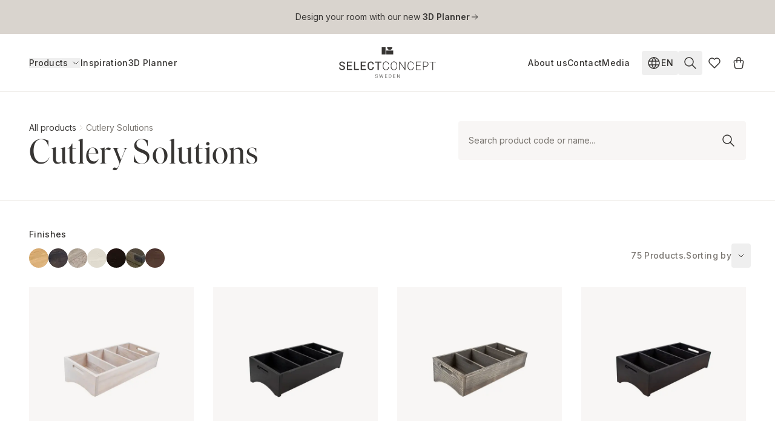

--- FILE ---
content_type: text/html; charset=utf-8
request_url: https://www.selectconcept.com/category/cutlery-solutions
body_size: 26492
content:
<!DOCTYPE html><html lang="en"><head><meta charSet="utf-8"/><meta name="viewport" content="width=device-width, initial-scale=1"/><link rel="stylesheet" href="/_next/static/css/07c91161237cbb99.css" data-precedence="next"/><link rel="preload" as="script" fetchPriority="low" href="/_next/static/chunks/webpack-e20a1887f317b965.js"/><script src="/_next/static/chunks/bf6a786c-4a6dc44ec4cd5a2c.js" async=""></script><script src="/_next/static/chunks/914-bf61440fa30e46c6.js" async=""></script><script src="/_next/static/chunks/main-app-7f4309a743bc26a8.js" async=""></script><script src="/_next/static/chunks/28-2b1a0c4cd8020ec6.js" async=""></script><script src="/_next/static/chunks/521-6e2b26c16d402850.js" async=""></script><script src="/_next/static/chunks/645-da4310e58210f31f.js" async=""></script><script src="/_next/static/chunks/app/(web)/%5B%5B...slug%5D%5D/page-d9b27e7e786b3579.js" async=""></script><script src="/_next/static/chunks/57-c69d4bd720fbbf9e.js" async=""></script><script src="/_next/static/chunks/app/layout-c1e556af23359a80.js" async=""></script><script src="/_next/static/chunks/588-afe7c4d37b5ad3fe.js" async=""></script><script src="/_next/static/chunks/app/(web)/layout-b8deba9febfee616.js" async=""></script><link rel="preload" href="https://www.googletagmanager.com/gtm.js?id=GTM-NB7KSHFJ" as="script"/><title>Cutlery Solutions - Select Concept Sweden</title><meta property="og:title" content="Cutlery Solutions"/><meta property="og:description" content="Select Concept is a Swedish brand, manufacturing high-quality products for restaurants, hotels and cafés with Swedish design in mind."/><meta property="og:url" content="https://www.selectconcept.com/category/cutlery-solutions"/><meta property="og:site_name" content="Select Concept Sweden"/><meta property="og:locale" content="en"/><meta property="og:image" content="https://a.storyblok.com/f/287417/1200x630/1e85cd7e6a/default-og-image.png/m/1200x630"/><meta property="og:image:width" content="1200"/><meta property="og:image:height" content="630"/><meta property="og:locale:alternate" content="sv"/><meta property="og:locale:alternate" content="de"/><meta property="og:type" content="website"/><meta name="twitter:card" content="summary_large_image"/><meta name="twitter:title" content="Cutlery Solutions"/><meta name="twitter:description" content="Select Concept is a Swedish brand, manufacturing high-quality products for restaurants, hotels and cafés with Swedish design in mind."/><meta name="twitter:image" content="https://a.storyblok.com/f/287417/1200x630/1e85cd7e6a/default-og-image.png/m/1200x630"/><meta name="twitter:image:width" content="1200"/><meta name="twitter:image:height" content="630"/><link rel="icon" href="/favicon.ico" type="image/x-icon" sizes="256x256"/><link rel="icon" href="/icon.svg?35a65eb860852792" type="image/svg+xml" sizes="any"/><link rel="apple-touch-icon" href="/apple-icon.png?af91b547d536a4ee" type="image/png" sizes="180x180"/><meta name="next-size-adjust"/><script src="/_next/static/chunks/polyfills-78c92fac7aa8fdd8.js" noModule=""></script></head><body class="__variable_f367f3 __variable_6a43c0"><div id="top" class="relative flex min-h-screen flex-col"><a href="#main" class="sr-only block w-full outline-none focus:not-sr-only"><span class="type-label block w-full bg-primary-50 p-16 text-center">Skip to main content</span></a><div class="type-sm relative z-30 block bg-primary-50 text-primary-90"><div class="mx-auto grid w-full grid-cols-12 max-w-screen-2xl px-16 sm:px-32 lg:px-48 gap-x-16 md:gap-x-32"><div class="col-span-full flex min-h-56 items-center justify-center text-center"><a class="transition-fade inline-flex items-center gap-x-4 text-balance hover:opacity-80" href="/planner"><div class="richText"><p>Design your room with our new <b>3D Planner</b></p></div><svg width="16" height="16" viewBox="0 0 24 24" stroke-width="1.5" stroke="currentColor" fill="none" stroke-linecap="round" stroke-linejoin="round" class="use-initial-fill"><path stroke="none" d="M0 0h24v24H0z" fill="none"></path><path d="M5 12l14 0"></path><path d="M13 18l6 -6"></path><path d="M13 6l6 6"></path></svg></a></div></div></div><div class="relative bg-white z-20"><header class="relative z-20 flex h-sh-height items-stretch border-b border-inherit bg-inherit text-inherit"><div class="mx-auto grid w-full grid-cols-12 max-w-screen-2xl px-16 sm:px-32 lg:px-48 gap-x-16 md:gap-x-32"><nav class="col-span-full -mx-8 flex items-center gap-x-24 sm:-mx-8"><div class="flex flex-1 items-center md:translate-x-8"><ul class="type-label mr-8 hidden items-center gap-x-20 md:flex lg:mr-20 lg:gap-x-24"><li><button type="button" aria-controls="products-sub-nav" aria-expanded="false" class="flex items-center hover:opacity-80 transition-fade">Products<span class="ml-4"><svg width="16" height="16" viewBox="0 0 24 24" stroke-width="1.5" stroke="currentColor" fill="none" stroke-linecap="round" stroke-linejoin="round" class="use-initial-fill"><path stroke="none" d="M0 0h24v24H0z" fill="none"></path><path d="M6 9l6 6l6 -6"></path></svg></span></button></li><li><a class="hover:opacity-80 transition-fade" href="/inspiration">Inspiration</a></li><li><a class="hover:opacity-80 transition-fade" href="/planner">3D Planner</a></li></ul><button type="button" aria-haspopup="dialog" aria-expanded="false" aria-controls="radix-:Rimv6ja:" data-state="closed" aria-label="Open navigation" class="inline-flex items-center justify-center whitespace-nowrap rounded type-label ring-offset-background transition-colors focus-visible:outline-none focus-visible:ring-2 focus-visible:ring-ring focus-visible:ring-offset-2 disabled:pointer-events-none disabled:opacity-30 hover:bg-primary-10 hover:text-primary-90 h-48 px-12 gap-x-4 md:hidden"><svg width="24" height="24" viewBox="0 0 24 24" stroke-width="1.5" stroke="currentColor" fill="none" stroke-linecap="round" stroke-linejoin="round" class="use-initial-fill"><path stroke="none" d="M0 0h24v24H0z" fill="none"></path><path d="M4 6l16 0"></path><path d="M4 12l16 0"></path><path d="M4 18l16 0"></path></svg></button><button type="button" aria-controls="search-sub-nav" aria-expanded="false" aria-label="Search" class="inline-flex items-center justify-center whitespace-nowrap rounded type-label ring-offset-background transition-colors focus-visible:outline-none focus-visible:ring-2 focus-visible:ring-ring focus-visible:ring-offset-2 disabled:pointer-events-none disabled:opacity-30 hover:bg-primary-10 hover:text-primary-90 h-40 px-8 gap-x-4 md:hidden"><svg width="24" height="24" viewBox="0 0 24 24" stroke-width="1.5" stroke="currentColor" fill="none" stroke-linecap="round" stroke-linejoin="round" class="use-initial-fill"><path stroke="none" d="M0 0h24v24H0z" fill="none"></path><path d="M10 10m-7 0a7 7 0 1 0 14 0a7 7 0 1 0 -14 0"></path><path d="M21 21l-6 -6"></path></svg></button></div><a class="w-96 flex-none xs:w-[112px] sm:w-128 lg:w-160" aria-label="Select Concept logotype. Go to start page." href="/"><svg xmlns="http://www.w3.org/2000/svg" viewBox="0 0 310 97"><path d="M9.3 59.68c-2.9-.83-5-1.85-6.32-3.07A5.87 5.87 0 0 1 1 52.1c0-2.02.8-3.7 2.42-5.02 1.6-1.32 3.7-1.98 6.28-1.98 1.75 0 3.32.34 4.7 1.02a7.74 7.74 0 0 1 3.2 2.82 7.22 7.22 0 0 1 1.13 3.93h-3.39c0-1.56-.49-2.78-1.47-3.67-.99-.89-2.38-1.33-4.17-1.33-1.66 0-2.96.37-3.89 1.1a3.68 3.68 0 0 0-1.4 3.06c0 1.05.44 1.94 1.33 2.66.89.72 2.39 1.38 4.52 1.99a20.9 20.9 0 0 1 4.99 1.98 7.6 7.6 0 0 1 2.67 2.53c.58.96.87 2.1.87 3.4a6 6 0 0 1-2.42 5c-1.62 1.24-3.78 1.87-6.49 1.87-1.75 0-3.4-.34-4.92-1.01a8.3 8.3 0 0 1-3.52-2.78 6.79 6.79 0 0 1-1.24-4h3.38c0 1.55.57 2.78 1.72 3.67a7.22 7.22 0 0 0 4.57 1.35c1.78 0 3.15-.36 4.1-1.09a3.55 3.55 0 0 0 1.42-2.97c0-1.26-.44-2.23-1.32-2.92-.87-.68-2.47-1.36-4.77-2.03Z"></path><path d="M9.7 45.3c-2.55 0-4.6.66-6.16 1.94a6.02 6.02 0 0 0-2.35 4.87c0 1.73.64 3.18 1.92 4.36 1.28 1.19 3.35 2.2 6.24 3.03l.14.04c2.23.66 3.81 1.34 4.7 2.03.93.73 1.4 1.76 1.4 3.07 0 1.3-.5 2.36-1.5 3.12-1 .77-2.41 1.13-4.22 1.13a7.41 7.41 0 0 1-4.7-1.39 4.57 4.57 0 0 1-1.78-3.63h-3c.04 1.38.44 2.61 1.2 3.7a8.11 8.11 0 0 0 3.45 2.71c1.5.66 3.11 1 4.84 1 2.68 0 4.8-.63 6.37-1.84a5.8 5.8 0 0 0 2.35-4.84c0-1.28-.29-2.37-.84-3.3a7.42 7.42 0 0 0-2.61-2.47 20.71 20.71 0 0 0-4.94-1.96c-2.14-.6-3.67-1.27-4.59-2.02a3.5 3.5 0 0 1-1.4-2.8c0-1.36.49-2.44 1.47-3.22.98-.77 2.32-1.14 4.01-1.14 1.82 0 3.26.45 4.3 1.38.99.9 1.5 2.1 1.53 3.62h3a7.02 7.02 0 0 0-1.1-3.64 7.55 7.55 0 0 0-3.12-2.74c-1.34-.67-2.88-1-4.61-1Zm-6.4 1.65c1.65-1.36 3.79-2.03 6.4-2.03 1.78 0 3.38.35 4.78 1.04 1.41.7 2.5 1.66 3.28 2.89a7.42 7.42 0 0 1 1.16 4.03v.2h-3.77v-.2a4.5 4.5 0 0 0-1.41-3.52c-.94-.85-2.28-1.29-4.04-1.29-1.64 0-2.88.36-3.77 1.06a3.49 3.49 0 0 0-1.32 2.91c0 .98.4 1.82 1.25 2.5.86.7 2.33 1.36 4.45 1.96 2.13.6 3.82 1.27 5.04 2a7.8 7.8 0 0 1 2.73 2.6c.6 1 .9 2.16.9 3.5a6.2 6.2 0 0 1-2.5 5.14c-1.65 1.29-3.86 1.92-6.6 1.92-1.78 0-3.45-.34-5-1.03a8.5 8.5 0 0 1-3.6-2.84 6.98 6.98 0 0 1-1.27-4.1v-.2h3.76v.2c0 1.49.55 2.66 1.64 3.51 1.1.86 2.58 1.31 4.46 1.31 1.76 0 3.08-.36 3.98-1.05a3.36 3.36 0 0 0 1.35-2.82 3.3 3.3 0 0 0-1.24-2.77c-.85-.66-2.42-1.33-4.72-2l-.14-.04c-2.83-.83-4.92-1.85-6.25-3.08a6.07 6.07 0 0 1-2.04-4.64c0-2.08.83-3.8 2.49-5.16Z"></path><path d="M39.77 59.26H28.68v9.1h12.89v2.76H25.3V45.47h16.08v2.76h-12.7v8.26h11.08v2.77Z"></path><path d="M25.12 45.28h16.46v3.14h-12.7v7.88h11.09v3.15h-11.1v8.71h12.89v3.15H25.12V45.28Zm.38.38v25.26h15.87v-2.37H28.5v-9.48h11.1v-2.38h-11.1v-8.65h12.7v-2.38H25.5Z"></path><path d="M51.37 68.35h12.12v2.77H47.98V45.47h3.39v22.88Z"></path><path d="M47.79 45.28h3.77v22.88h12.12v3.15h-15.9V45.28Zm.38.38v25.26H63.3v-2.37H51.18V45.66h-3.01Z"></path><path d="M84 59.26H72.93v9.1H85.8v2.76H69.54V45.47h16.08v2.76h-12.7v8.26H84v2.77Z"></path><path d="M69.35 45.28h16.46v3.14h-12.7v7.88H84.2v3.15H73.11v8.71h12.88v3.15H69.35V45.28Zm.39.38v25.26H85.6v-2.37H72.73v-9.48h11.09v-2.38h-11.1v-8.65h12.71v-2.38h-15.7Z"></path><path d="M111.03 62.98c-.32 2.71-1.32 4.8-3 6.28-1.68 1.47-3.91 2.21-6.7 2.21a9.01 9.01 0 0 1-7.27-3.26c-1.82-2.17-2.73-5.08-2.73-8.72v-2.47c0-2.38.42-4.47 1.27-6.28a9.52 9.52 0 0 1 3.61-4.17 10.04 10.04 0 0 1 5.42-1.45c2.71 0 4.9.76 6.53 2.27 1.65 1.53 2.6 3.63 2.87 6.32h-3.4c-.28-2.05-.92-3.53-1.9-4.45-.98-.92-2.34-1.38-4.1-1.38-2.16 0-3.85.8-5.07 2.4-1.22 1.6-1.84 3.87-1.84 6.82v2.49c0 2.79.58 5 1.74 6.64a5.62 5.62 0 0 0 4.87 2.47c1.88 0 3.31-.42 4.31-1.27 1-.85 1.67-2.34 2-4.45h3.39Z"></path><path d="M101.63 45.3c-2.02 0-3.8.48-5.31 1.43a9.33 9.33 0 0 0-3.54 4.09 14.49 14.49 0 0 0-1.26 6.2v2.47c0 3.61.9 6.47 2.69 8.6a8.82 8.82 0 0 0 7.12 3.19c2.75 0 4.94-.73 6.58-2.16 1.59-1.4 2.56-3.38 2.9-5.95h-3c-.35 2.05-1.02 3.53-2.04 4.4-1.05.9-2.54 1.32-4.44 1.32a5.81 5.81 0 0 1-5.02-2.54c-1.2-1.7-1.78-3.95-1.78-6.76V57.1c0-2.97.62-5.3 1.88-6.94a6.22 6.22 0 0 1 5.22-2.47c1.79 0 3.21.47 4.23 1.43 1 .93 1.64 2.41 1.94 4.4h3.02c-.3-2.55-1.23-4.54-2.79-5.98-1.6-1.48-3.72-2.23-6.4-2.23Zm-5.52 1.1c1.6-.98 3.44-1.48 5.52-1.48 2.75 0 4.98.78 6.66 2.33 1.69 1.56 2.66 3.71 2.93 6.44l.02.21h-3.77l-.02-.16c-.29-2.03-.92-3.46-1.85-4.34-.93-.88-2.25-1.33-3.97-1.33-2.1 0-3.73.78-4.92 2.32-1.19 1.56-1.8 3.78-1.8 6.71v2.49c0 2.76.58 4.93 1.71 6.53a5.43 5.43 0 0 0 4.71 2.39c1.85 0 3.24-.42 4.2-1.23.94-.8 1.6-2.24 1.92-4.33l.02-.16h3.77l-.02.21c-.32 2.75-1.34 4.9-3.06 6.4-1.72 1.51-4 2.26-6.83 2.26a9.2 9.2 0 0 1-7.41-3.33c-1.86-2.21-2.78-5.17-2.78-8.84v-2.47c0-2.4.43-4.53 1.29-6.37a9.71 9.71 0 0 1 3.68-4.25Z"></path><path d="M135 48.24h-8.22v22.88h-3.35V48.24h-8.21v-2.77h19.79v2.77Z"></path><path d="M115.03 45.28h20.17v3.15h-8.23V71.3h-3.73V48.43h-8.21v-3.15Zm.38.38v2.38h8.2v22.89h2.98V48.04h8.23v-2.38h-19.4Z"></path><path d="M158.95 63.26c-.24 2.64-1.15 4.67-2.72 6.08-1.57 1.42-3.7 2.13-6.4 2.13a8.57 8.57 0 0 1-8.08-5.32 14.04 14.04 0 0 1-1.18-5.82v-3.96c0-2.19.38-4.14 1.14-5.86a8.58 8.58 0 0 1 8.12-5.4c2.67 0 4.8.7 6.38 2.11s2.5 3.43 2.74 6.06h-.94c-.27-2.36-1.1-4.16-2.47-5.38-1.37-1.23-3.27-1.84-5.7-1.84-2.44 0-4.5.93-6.03 2.81-1.53 1.88-2.3 4.4-2.3 7.56v3.77c0 2.02.35 3.81 1.03 5.37a8.28 8.28 0 0 0 2.93 3.63 7.55 7.55 0 0 0 4.36 1.3c2.45 0 4.36-.6 5.74-1.8 1.38-1.22 2.19-3.03 2.44-5.45h.94Z"></path><path d="M149.83 45.5a8.2 8.2 0 0 0-7.77 5.16 13.94 13.94 0 0 0-1.1 5.7v3.97c0 2.14.39 4.03 1.14 5.66a8.18 8.18 0 0 0 7.73 5.09c2.63 0 4.66-.69 6.14-2.02 1.4-1.26 2.27-3.06 2.56-5.43h-.18c-.3 2.32-1.13 4.12-2.53 5.35-1.47 1.3-3.48 1.91-5.99 1.91a7.93 7.93 0 0 1-4.58-1.37 8.66 8.66 0 0 1-3.06-3.8 13.67 13.67 0 0 1-1.06-5.52v-3.77c0-3.22.78-5.83 2.38-7.8a7.83 7.83 0 0 1 6.32-2.96c2.5 0 4.5.63 5.97 1.94 1.39 1.25 2.23 3.02 2.54 5.29h.18c-.29-2.35-1.16-4.13-2.56-5.4-1.5-1.32-3.53-2-6.13-2Zm-5.07.7a8.97 8.97 0 0 1 5.07-1.48c2.74 0 4.97.73 6.63 2.21 1.67 1.5 2.62 3.61 2.87 6.31l.04.42h-1.7l-.05-.34c-.26-2.3-1.05-3.99-2.33-5.13-1.28-1.15-3.09-1.75-5.46-1.75-2.32 0-4.27.9-5.72 2.68-1.46 1.79-2.2 4.21-2.2 7.31v3.77c0 1.98.33 3.72.98 5.21a7.9 7.9 0 0 0 2.8 3.47 7.17 7.17 0 0 0 4.14 1.24c2.39 0 4.2-.59 5.49-1.72 1.28-1.13 2.06-2.84 2.3-5.2l.04-.34h1.68v.44c-.26 2.7-1.2 4.84-2.85 6.33-1.66 1.5-3.9 2.22-6.66 2.22a8.94 8.94 0 0 1-8.43-5.54c-.8-1.75-1.2-3.75-1.21-5.98v-3.96c0-2.23.39-4.24 1.17-6.02a9.43 9.43 0 0 1 3.4-4.15Z"></path><path d="M185.2 60.21c0 2.22-.4 4.19-1.18 5.9a9.1 9.1 0 0 1-3.39 3.96 9.21 9.21 0 0 1-5.06 1.4 8.8 8.8 0 0 1-7-3.08c-1.77-2.06-2.67-4.83-2.67-8.32v-3.7c0-2.2.4-4.16 1.19-5.88a9.07 9.07 0 0 1 3.39-3.97 9.22 9.22 0 0 1 5.05-1.4c1.9 0 3.6.46 5.07 1.4a9.13 9.13 0 0 1 3.4 3.98c.8 1.72 1.2 3.68 1.2 5.87v3.84Zm-.95-3.87c0-3.1-.78-5.59-2.35-7.46a7.87 7.87 0 0 0-6.36-2.81c-2.68 0-4.74.93-6.31 2.79-1.57 1.86-2.36 4.4-2.36 7.6v3.75a13 13 0 0 0 1.07 5.42 8.18 8.18 0 0 0 3.03 3.62 8.3 8.3 0 0 0 4.6 1.27c2.68 0 4.8-.94 6.35-2.8 1.56-1.87 2.33-4.42 2.33-7.65v-3.74.01Z"></path><path fill-rule="evenodd" d="M175.53 45.5c-1.83 0-3.44.45-4.84 1.34a8.69 8.69 0 0 0-3.25 3.81 13.56 13.56 0 0 0-1.15 5.72v3.7c0 3.42.87 6.1 2.58 8.07a8.42 8.42 0 0 0 6.7 2.95c1.85 0 3.46-.45 4.86-1.34a8.72 8.72 0 0 0 3.24-3.8c.72-1.56 1.1-3.34 1.14-5.36v-4.22c0-2.14-.39-4.04-1.16-5.7a8.76 8.76 0 0 0-3.26-3.83 8.9 8.9 0 0 0-4.86-1.34Zm10.05 14.33v-3.46c0-2.24-.4-4.25-1.23-6.03a9.52 9.52 0 0 0-3.54-4.15 9.66 9.66 0 0 0-5.28-1.46 9.6 9.6 0 0 0-5.26 1.46 9.45 9.45 0 0 0-3.53 4.14 14.32 14.32 0 0 0-1.22 6.04v3.7c0 3.56.91 6.43 2.77 8.57a9.19 9.19 0 0 0 7.28 3.21c1.98 0 3.74-.48 5.27-1.45a9.49 9.49 0 0 0 3.52-4.13 14.3 14.3 0 0 0 1.22-6.06v-.38Zm-16.64-11.22a8.16 8.16 0 0 1 6.6-2.93c2.77 0 5 .98 6.65 2.95 1.64 1.96 2.45 4.54 2.45 7.7V60.07c0 3.29-.8 5.93-2.43 7.9a8.2 8.2 0 0 1-6.63 2.93 8.69 8.69 0 0 1-4.82-1.33 8.57 8.57 0 0 1-3.17-3.78 13.4 13.4 0 0 1-1.1-5.58v-3.75c0-3.27.8-5.9 2.45-7.85Zm6.6-2.16a7.4 7.4 0 0 0-6.02 2.66c-1.5 1.77-2.26 4.2-2.26 7.35v3.75c0 2 .34 3.75 1.03 5.26a7.8 7.8 0 0 0 2.89 3.45c1.24.8 2.7 1.21 4.4 1.21 2.57 0 4.57-.89 6.04-2.66 1.49-1.78 2.25-4.23 2.25-7.4v-3.73c0-3.03-.77-5.42-2.27-7.21m-6.06-2.68c2.57 0 4.58.9 6.06 2.68l-6.06-2.68Z"></path><path d="M211.7 71.12h-.96l-16.52-24.03v24.03h-.96V45.47h.96l16.52 23.97V45.47h.95v25.65Z"></path><path d="M192.87 45.08h1.56l15.93 23.13V45.08h1.71V71.5h-1.53l-15.93-23.18V71.5h-1.74V45.08Zm.77.77v24.88h.2V45.85h-.2Zm.2 0 17.1 24.88h.37V45.85h-.18v24.83l-17.1-24.83h-.19Z"></path><path d="M238.32 63.26c-.24 2.64-1.15 4.67-2.72 6.08-1.57 1.42-3.7 2.13-6.4 2.13a8.56 8.56 0 0 1-8.08-5.32 14.05 14.05 0 0 1-1.18-5.82v-3.96c0-2.19.38-4.14 1.15-5.86a8.58 8.58 0 0 1 8.12-5.4c2.66 0 4.8.7 6.37 2.11 1.58 1.41 2.5 3.43 2.74 6.06h-.94c-.27-2.36-1.1-4.16-2.47-5.38-1.37-1.23-3.27-1.84-5.7-1.84-2.44 0-4.5.93-6.03 2.81-1.53 1.88-2.29 4.4-2.29 7.56v3.77c0 2.02.34 3.81 1.02 5.37a8.28 8.28 0 0 0 2.93 3.63 7.55 7.55 0 0 0 4.37 1.3c2.44 0 4.35-.6 5.73-1.8 1.38-1.22 2.2-3.03 2.44-5.45h.94Z"></path><path d="M229.2 45.5a8.2 8.2 0 0 0-7.76 5.16 13.94 13.94 0 0 0-1.11 5.7v3.97c0 2.14.4 4.03 1.14 5.66a8.18 8.18 0 0 0 7.74 5.09c2.62 0 4.66-.69 6.13-2.02 1.4-1.26 2.27-3.06 2.56-5.43h-.18c-.3 2.32-1.12 4.12-2.53 5.35-1.46 1.3-3.48 1.91-5.98 1.91a7.93 7.93 0 0 1-4.59-1.37 8.66 8.66 0 0 1-3.06-3.8 13.67 13.67 0 0 1-1.05-5.52v-3.77c0-3.22.78-5.83 2.38-7.8a7.83 7.83 0 0 1 6.32-2.96c2.5 0 4.5.63 5.96 1.94 1.4 1.25 2.23 3.02 2.55 5.29h.18c-.3-2.35-1.16-4.13-2.57-5.4-1.5-1.32-3.52-2-6.13-2Zm-5.07.7a8.97 8.97 0 0 1 5.08-1.48c2.73 0 4.96.73 6.63 2.21 1.67 1.5 2.61 3.61 2.87 6.31l.03.42h-1.7l-.04-.34c-.26-2.3-1.06-3.99-2.34-5.13-1.28-1.15-3.08-1.75-5.45-1.75-2.33 0-4.27.9-5.73 2.68-1.46 1.79-2.2 4.21-2.2 7.31v3.77c0 1.98.33 3.72.98 5.21a7.9 7.9 0 0 0 2.8 3.47 7.17 7.17 0 0 0 4.15 1.24c2.38 0 4.2-.59 5.48-1.72 1.28-1.13 2.07-2.84 2.3-5.2l.04-.34h1.68v.44c-.26 2.7-1.2 4.84-2.85 6.33-1.66 1.5-3.9 2.22-6.66 2.22a8.95 8.95 0 0 1-8.43-5.54c-.8-1.75-1.2-3.75-1.21-5.98v-3.96c0-2.23.39-4.24 1.18-6.02a9.44 9.44 0 0 1 3.4-4.15Z"></path><path d="M260.23 58.4H247.4v11.77h14.63v.95h-15.57V45.47h15.57v.95H247.4v11.03h12.82v.95Z"></path><path d="M246.07 45.08h16.34v1.72h-14.62v10.26h12.83v1.72h-12.83v11h14.62v1.72h-16.34V45.08Zm.77.77v24.88h14.8v-.18h-14.62V58.02h12.83v-.19h-12.83v-11.8h14.62v-.18h-14.8Z"></path><path d="M270.1 60.28v10.84h-.95V45.47h8c2.6 0 4.64.66 6.09 1.98 1.44 1.32 2.17 3.16 2.17 5.5 0 2.36-.7 4.13-2.12 5.4-1.41 1.27-3.42 1.91-6.02 1.93h-7.17Zm0-.95h7.05c2.3 0 4.1-.55 5.39-1.67a5.86 5.86 0 0 0 1.92-4.66c0-2-.64-3.68-1.92-4.84-1.29-1.16-3.08-1.73-5.4-1.73h-7.04v12.9Z"></path><path fill-rule="evenodd" d="M268.77 45.08h8.38c2.67 0 4.8.68 6.35 2.09 1.54 1.4 2.3 3.35 2.3 5.79 0 2.43-.74 4.32-2.25 5.67-1.5 1.35-3.61 2.01-6.27 2.04h-6.8V71.5h-1.71V45.08Zm.77.77v24.88h.18V59.9h7.55c2.54-.02 4.44-.65 5.77-1.84 1.3-1.18 1.98-2.84 1.98-5.1 0-2.27-.7-3.99-2.04-5.22-1.36-1.24-3.28-1.89-5.83-1.89h-7.61Zm.18.2h7.43c2.37 0 4.27.58 5.64 1.82a6.66 6.66 0 0 1 2.05 5.13c0 2.08-.67 3.75-2.05 4.95-1.38 1.2-3.28 1.77-5.64 1.77h-7.05v-.38h-.38v-13.3Zm.76 12.9V46.81h6.67c2.24 0 3.94.56 5.13 1.64a5.9 5.9 0 0 1 1.8 4.55c0 1.9-.61 3.34-1.8 4.37-1.19 1.04-2.88 1.58-5.13 1.58h-6.67Z"></path><path d="M309.62 46.77h-9.32v24.7h-.94v-24.7h-9.32v-.95h19.58v.95Z"></path><path d="M289.66 45.44H310v1.72h-9.31v24.7h-1.72v-24.7h-9.31v-1.72Zm.76.77v.18h9.32v24.7h.18v-24.7h9.31v-.18h-18.8Z"></path><path d="M123.13 93.13a2 2 0 0 0-.31-1.15 2.66 2.66 0 0 0-1-.82c-.45-.24-1.13-.49-2.04-.74-.92-.26-1.6-.5-2.06-.76a2.76 2.76 0 0 1-1-.9 2.3 2.3 0 0 1-.32-1.23c0-.77.32-1.39.97-1.87.64-.48 1.49-.72 2.52-.72.68 0 1.29.13 1.83.4a2.98 2.98 0 0 1 1.69 2.73h-.4c0-.8-.29-1.45-.86-1.96a3.27 3.27 0 0 0-2.26-.77c-.92 0-1.67.2-2.25.62-.57.41-.86.93-.86 1.56 0 .62.25 1.14.75 1.53.5.39 1.32.73 2.46 1.03 1.15.3 1.98.64 2.52 1.03.67.5 1.01 1.17 1.01 2 0 .54-.15 1.01-.45 1.42-.3.41-.72.73-1.27.95-.56.22-1.17.34-1.86.34-.76 0-1.45-.13-2.06-.39a2.93 2.93 0 0 1-1.37-1.08 2.98 2.98 0 0 1-.46-1.66h.39c0 .86.32 1.54.97 2.01.65.48 1.5.72 2.53.72.92 0 1.68-.2 2.28-.63.6-.42.9-.97.9-1.65l.01-.01Z"></path><path d="M117.48 85.81c-.53.4-.82.88-.88 1.48.07-.6.38-1.1.93-1.49a3.95 3.95 0 0 1 2.36-.66c.96 0 1.76.27 2.38.83.58.5.89 1.15.93 1.9h.01a2.76 2.76 0 0 0-1.58-2.36 3.87 3.87 0 0 0-1.73-.37c-1.01 0-1.81.23-2.42.67Zm-.9 1.71v.01c0 .46.11.83.3 1.13.2.3.5.58.93.83.27.15.61.3 1.05.44a5.22 5.22 0 0 1-1.45-.73c-.54-.42-.82-1-.82-1.68Zm3.13 2.68.12.03c.91.26 1.61.5 2.08.76.47.24.83.54 1.06.88.24.36.35.78.35 1.26v.12h-.01c-.04.7-.37 1.27-.98 1.7-.64.45-1.44.67-2.4.67a4.33 4.33 0 0 1-2.63-.76c-.66-.48-1-1.15-1.05-1.98.02.53.17.98.42 1.37.28.43.7.77 1.28 1 .59.25 1.25.37 2 .37.66 0 1.25-.1 1.77-.32.53-.2.92-.5 1.2-.88.27-.38.41-.8.41-1.3 0-.78-.31-1.4-.94-1.86a7.38 7.38 0 0 0-2.68-1.06Zm-2.46-4.7c.7-.5 1.58-.75 2.64-.75.7 0 1.34.14 1.91.42a3.18 3.18 0 0 1 1.8 2.9v.19h-.78v-.2c0-.73-.26-1.33-.8-1.8a3.07 3.07 0 0 0-2.13-.73c-.9 0-1.6.2-2.14.58-.53.39-.78.85-.78 1.4 0 .57.22 1.04.68 1.39.46.36 1.25.7 2.39.99 1.15.3 2.02.65 2.58 1.07.72.53 1.1 1.26 1.1 2.16 0 .57-.17 1.08-.5 1.52-.31.45-.77.79-1.35 1.02a5.1 5.1 0 0 1-1.93.35 5.5 5.5 0 0 1-2.13-.4 3.11 3.11 0 0 1-1.46-1.15c-.33-.5-.5-1.1-.5-1.77v-.2h.78v.2c0 .8.3 1.42.9 1.86.6.45 1.4.68 2.4.68.9 0 1.62-.2 2.18-.6.55-.39.81-.88.81-1.5v-.11h.02a1.76 1.76 0 0 0-.28-.93c-.2-.28-.5-.54-.93-.76-.43-.23-1.1-.47-2-.73a10.1 10.1 0 0 1-2.1-.77 2.94 2.94 0 0 1-1.08-.96 2.47 2.47 0 0 1-.34-1.34c0-.83.35-1.51 1.04-2.03Z"></path><path d="m131.78 95 .48-1.73 2.5-8.18h.43l2.47 8.18.48 1.74.49-1.74 2.17-8.18h.43l-2.84 10.57h-.44l-2.62-8.82-.37-1.12-.36 1.12-2.63 8.82h-.44l-2.85-10.57h.43l2.19 8.18.48 1.74Z"></path><path d="M128.43 84.9h.83l2.22 8.32.3 1.07.3-1.08 2.53-8.32h.72l2.52 8.32.29 1.08.3-1.07 2.21-8.33h.83l-2.95 10.96h-.73l-2.65-8.95-.19-.55-.17.55-2.68 8.95h-.73l-2.95-10.96Zm.5.38 2.74 10.19h.15l.08-.27h-.27l-.52-1.88-2.15-8.04h-.03Zm3.28 8.91 1.39-4.65-1.15 3.78-.24.87Zm2.56-8.48.13-.43-.13.43Zm.25-.43.36 1.1-.34-1.1h-.02Zm1 3.2 1.78 6.02-.32-1.18-1.46-4.83Zm2.19 6.99h.03l2.74-10.2h-.03l-2.14 8.05-.6 2.15Z"></path><path d="M152.92 90.42h-5.3v4.85h6.04v.4h-6.42V85.08h6.42v.39h-6.03v4.55h5.29v.39Z"></path><path d="M147.04 84.9h6.8v.77h-6.02v4.16h5.29v.78h-5.3v4.47h6.04v.77h-6.8V84.9Zm.39.38v10.19h6.03-6.02v-5.24h5.28v-.01h-5.28v-4.93h6.02v-.01h-6.03Z"></path><path d="M159.78 95.66V85.1h2.93c.81 0 1.55.19 2.21.58a4.1 4.1 0 0 1 1.56 1.63c.38.7.57 1.48.58 2.35v1.37c0 .88-.19 1.67-.56 2.38a4.1 4.1 0 0 1-1.54 1.66c-.66.4-1.4.6-2.22.6h-2.96Zm.4-10.18v9.79h2.52a3.86 3.86 0 0 0 3.44-2.05c.34-.65.52-1.37.52-2.16v-1.35c0-.8-.16-1.51-.5-2.15a3.77 3.77 0 0 0-3.4-2.08h-2.6.02Z"></path><path d="M159.6 84.9h3.1a4.3 4.3 0 0 1 3.94 2.31c.4.72.6 1.54.61 2.43v1.38c0 .9-.19 1.73-.58 2.47a4.3 4.3 0 0 1-3.93 2.36h-3.15V85.67h-.24l.24-.11v-.67Zm.38.77v9.8h2.76c.78 0 1.49-.2 2.12-.58a3.9 3.9 0 0 0 1.47-1.58c.36-.67.54-1.44.54-2.3v-1.36c-.01-.84-.2-1.6-.56-2.26a3.92 3.92 0 0 0-3.6-2.11h-2.34v.01h2.39a4.05 4.05 0 0 1 3.57 2.18c.35.67.52 1.42.52 2.24v1.35c0 .82-.18 1.57-.54 2.25a3.96 3.96 0 0 1-3.6 2.15h-2.73v-9.79Zm.39 0v9.4h2.33a3.67 3.67 0 0 0 3.27-1.94c.33-.62.5-1.3.5-2.07v-1.35a4.4 4.4 0 0 0-.48-2.06 3.58 3.58 0 0 0-3.24-1.98h-2.38Zm-.22-.4-.17.1v-.1h.17Z"></path><path d="M179.28 90.42h-5.29v4.85h6.03v.4h-6.42V85.08h6.42v.39h-6.03v4.55h5.29v.39Z"></path><path d="M173.4 84.9h6.81v.77h-6.03v4.16h5.3v.78h-5.3v4.47h6.03v.77h-6.8V84.9Zm.4.38v10.19h6.03-6.03v-5.24h5.29v-.01h-5.29v-4.93h6.03v-.01h-6.04Z"></path><path d="M193.75 95.66h-.39l-6.8-9.9v9.9h-.4V85.1h.4l6.8 9.88V85.1h.4v10.57Z"></path><path d="M185.96 84.9h.7l6.5 9.46v-9.47h.78v10.96h-.68l-6.52-9.48v9.48h-.78V84.9Zm.38.38v10.19h.02v-10.2h-.02Zm3.08 4.3 4.04 5.89h.01l-4.05-5.88Zm4.13 5.89h.01v-10.2 10.2Z"></path><path d="M148.75 0h-12.27v22.56h12.28V0Z"></path><path d="M150.83 10.25v12.3h22.5v-12.3h-22.5Z"></path><path d="M170.46 0c0 4.61-3.78 8.4-8.38 8.4a8.42 8.42 0 0 1-8.39-8.4"></path></svg></a><div class="flex flex-1 items-center justify-end"><ul class="type-label mr-8 hidden items-center gap-x-20 md:flex lg:mr-20 lg:gap-x-24"><li><a class="hover:opacity-80 transition-fade" href="/about-us">About us</a></li><li><a class="hover:opacity-80 transition-fade" href="/contact">Contact</a></li><li><a class="hover:opacity-80 transition-fade" href="/media">Media</a></li></ul><div class="hidden md:inline-flex"><button type="button" id="radix-:Rmmv6ja:" aria-haspopup="menu" aria-expanded="false" data-state="closed" class="inline-flex items-center justify-center whitespace-nowrap rounded type-label ring-offset-background transition-colors focus-visible:outline-none focus-visible:ring-2 focus-visible:ring-ring focus-visible:ring-offset-2 disabled:pointer-events-none disabled:opacity-30 hover:bg-primary-10 hover:text-primary-90 h-40 px-8 gap-x-4 data-[state=open]:bg-primary-10 data-[state=open]:text-primary-90"><svg width="24" height="24" viewBox="0 0 24 24" stroke-width="1.5" stroke="currentColor" fill="none" stroke-linecap="round" stroke-linejoin="round" class="use-initial-fill"><path stroke="none" d="M0 0h24v24H0z" fill="none"></path><path d="M3 12a9 9 0 1 0 18 0a9 9 0 0 0 -18 0"></path><path d="M3.6 9h16.8"></path><path d="M3.6 15h16.8"></path><path d="M11.5 3a17 17 0 0 0 0 18"></path><path d="M12.5 3a17 17 0 0 1 0 18"></path></svg><span aria-hidden="true" class="uppercase">en</span><span class="sr-only">Change language. Current language: English</span></button></div><button type="button" aria-controls="search-sub-nav" aria-expanded="false" aria-label="Search" class="items-center justify-center whitespace-nowrap rounded type-label ring-offset-background transition-colors focus-visible:outline-none focus-visible:ring-2 focus-visible:ring-ring focus-visible:ring-offset-2 disabled:pointer-events-none disabled:opacity-30 hover:bg-primary-10 hover:text-primary-90 h-40 px-8 gap-x-4 hidden md:inline-flex"><svg width="24" height="24" viewBox="0 0 24 24" stroke-width="1.5" stroke="currentColor" fill="none" stroke-linecap="round" stroke-linejoin="round" class="use-initial-fill"><path stroke="none" d="M0 0h24v24H0z" fill="none"></path><path d="M10 10m-7 0a7 7 0 1 0 14 0a7 7 0 1 0 -14 0"></path><path d="M21 21l-6 -6"></path></svg></button><a aria-label="Wishlist" class="inline-flex items-center justify-center whitespace-nowrap rounded type-label ring-offset-background transition-colors focus-visible:outline-none focus-visible:ring-2 focus-visible:ring-ring focus-visible:ring-offset-2 disabled:pointer-events-none disabled:opacity-30 hover:bg-primary-10 hover:text-primary-90 h-40 px-8 gap-x-4" href="/wishlist"><svg width="24" height="24" viewBox="0 0 24 24" stroke-width="1.5" stroke="currentColor" fill="none" stroke-linecap="round" stroke-linejoin="round" class="use-initial-fill"><path stroke="none" d="M0 0h24v24H0z" fill="none"></path><path d="M19.5 12.572l-7.5 7.428l-7.5 -7.428a5 5 0 1 1 7.5 -6.566a5 5 0 1 1 7.5 6.572"></path></svg></a><a aria-label="Quote list" class="inline-flex items-center justify-center whitespace-nowrap rounded type-label ring-offset-background transition-colors focus-visible:outline-none focus-visible:ring-2 focus-visible:ring-ring focus-visible:ring-offset-2 disabled:pointer-events-none disabled:opacity-30 hover:bg-primary-10 hover:text-primary-90 h-40 px-8 gap-x-4" href="/quote-list"><svg width="24" height="24" viewBox="0 0 24 24" stroke-width="1.5" stroke="currentColor" fill="none" stroke-linecap="round" stroke-linejoin="round" class="use-initial-fill"><path stroke="none" d="M0 0h24v24H0z" fill="none"></path><path d="M6.331 8h11.339a2 2 0 0 1 1.977 2.304l-1.255 8.152a3 3 0 0 1 -2.966 2.544h-6.852a3 3 0 0 1 -2.965 -2.544l-1.255 -8.152a2 2 0 0 1 1.977 -2.304z"></path><path d="M9 11v-5a3 3 0 0 1 6 0v5"></path></svg></a></div></nav></div></header><div><div class="absolute left-0 top-full w-full z-10 hidden"><div class="fixed inset-0 bg-scrim"></div><div class="relative z-10 overflow-y-auto overscroll-y-contain bg-white text-primary-90"><div id="products-sub-nav" aria-hidden="true" class="mx-auto w-full grid-cols-12 max-w-screen-2xl px-16 sm:px-32 lg:px-48 gap-x-16 md:gap-x-32 hidden"><ul class="type-sm col-span-8 -mx-16 flex flex-wrap self-start pb-64 pt-40 lg:col-span-7"><li class="basis-full px-16"><div class="border-b"><a class="transition-fade inline-flex items-center gap-x-8 py-16 font-semibold hover:opacity-80" href="/category">All products<svg width="20" height="20" viewBox="0 0 24 24" stroke-width="1.5" stroke="currentColor" fill="none" stroke-linecap="round" stroke-linejoin="round" class="use-initial-fill"><path stroke="none" d="M0 0h24v24H0z" fill="none"></path><path d="M5 12l14 0"></path><path d="M13 18l6 -6"></path><path d="M13 6l6 6"></path></svg></a></div></li><li class="basis-1/3 px-16 xl:basis-1/4"><a class="block border-b border-primary-20 py-16 transition-colors hover:border-primary-70" href="/category/small-big-boxes">Small &amp; Big Boxes</a></li><li class="basis-1/3 px-16 xl:basis-1/4"><a class="block border-b border-primary-20 py-16 transition-colors hover:border-primary-70" href="/category/level-stands">Level Stands</a></li><li class="basis-1/3 px-16 xl:basis-1/4"><a class="block border-b border-primary-20 py-16 transition-colors hover:border-primary-70" href="/category/gastronorm-boxes">Gastronorm Boxes</a></li><li class="basis-1/3 px-16 xl:basis-1/4"><a class="block border-b border-primary-20 py-16 transition-colors hover:border-primary-70" href="/category/cooling-trays-frames">Cooling Trays &amp; Frames</a></li><li class="basis-1/3 px-16 xl:basis-1/4"><a class="block border-b border-primary-20 py-16 transition-colors hover:border-primary-70" href="/category/risers">Risers</a></li><li class="basis-1/3 px-16 xl:basis-1/4"><a class="block border-b border-primary-20 py-16 transition-colors hover:border-primary-70" href="/category/stoneware-buffet">Stoneware Buffet</a></li><li class="basis-1/3 px-16 xl:basis-1/4"><a class="block border-b border-primary-20 py-16 transition-colors hover:border-primary-70" href="/category/stoneware-tableware">Stoneware Tableware</a></li><li class="basis-1/3 px-16 xl:basis-1/4"><a class="block border-b border-primary-20 py-16 transition-colors hover:border-primary-70" href="/category/hot-plates-frames">Hot Plates &amp; Frames</a></li><li class="basis-1/3 px-16 xl:basis-1/4"><a class="block border-b border-primary-20 py-16 transition-colors hover:border-primary-70" href="/category/display">Display</a></li><li class="basis-1/3 px-16 xl:basis-1/4"><a class="block border-b border-primary-20 py-16 transition-colors hover:border-primary-70" href="/category/cutlery-solutions">Cutlery Solutions</a></li><li class="basis-1/3 px-16 xl:basis-1/4"><a class="block border-b border-primary-20 py-16 transition-colors hover:border-primary-70" href="/category/table-top-serving">Table Top &amp; Serving</a></li><li class="basis-1/3 px-16 xl:basis-1/4"><a class="block border-b border-primary-20 py-16 transition-colors hover:border-primary-70" href="/category/napkin-holders">Napkin Holders</a></li><li class="basis-1/3 px-16 xl:basis-1/4"><a class="block border-b border-primary-20 py-16 transition-colors hover:border-primary-70" href="/category/menu-boards">Menu Boards</a></li><li class="basis-1/3 px-16 xl:basis-1/4"><a class="block border-b border-primary-20 py-16 transition-colors hover:border-primary-70" href="/category/message-boards">Message Boards</a></li><li class="basis-1/3 px-16 xl:basis-1/4"><a class="block border-b border-primary-20 py-16 transition-colors hover:border-primary-70" href="/category/table-caddies">Table Caddies</a></li><li class="basis-1/3 px-16 xl:basis-1/4"><a class="block border-b border-primary-20 py-16 transition-colors hover:border-primary-70" href="/category/serving-trays">Serving Trays</a></li><li class="basis-1/3 px-16 xl:basis-1/4"><a class="block border-b border-primary-20 py-16 transition-colors hover:border-primary-70" href="/category/hotel-rooms">Hotel Rooms</a></li><li class="basis-1/3 px-16 xl:basis-1/4"><a class="block border-b border-primary-20 py-16 transition-colors hover:border-primary-70" href="/category/cutting-boards">Cutting Boards</a></li><li class="basis-1/3 px-16 xl:basis-1/4"><a class="block border-b border-primary-20 py-16 transition-colors hover:border-primary-70" href="/category/wooden-cutlery">Wooden Cutlery</a></li><li class="basis-1/3 px-16 xl:basis-1/4"><a class="block border-b border-primary-20 py-16 transition-colors hover:border-primary-70" href="/category/others">Others</a></li></ul><div class="col-span-1 hidden lg:block"><div class="mx-auto h-full w-1 border-r"></div></div><div class="col-span-4 py-48"><a class="group block h-full w-full border border-none p-0 text-left" href="/planner"><article class="flex h-full w-full flex-col gap-y-16 md:gap-y-16 items-start"><div class="relative aspect-4/3 w-full overflow-hidden bg-primary-30 !aspect-16/9"><img alt="" loading="lazy" width="2000" height="1170" decoding="async" data-nimg="1" class="absolute inset-0 h-full w-full transform-gpu object-cover transition-transform duration-1000 ease-out mouse:group-hover:scale-[1.08]" style="color:transparent" sizes="(min-width: 1920px 552px, (min-width: 1200px) calc(30vw - 48px), (min-width: 640px) calc(50vw - 82px), calc(100vw - 66px)" srcSet="https://a.storyblok.com/f/287417/2000x1170/f7800c0485/small-room.jpg/m/16x0/filters:quality(80) 16w, https://a.storyblok.com/f/287417/2000x1170/f7800c0485/small-room.jpg/m/32x0/filters:quality(80) 32w, https://a.storyblok.com/f/287417/2000x1170/f7800c0485/small-room.jpg/m/48x0/filters:quality(80) 48w, https://a.storyblok.com/f/287417/2000x1170/f7800c0485/small-room.jpg/m/64x0/filters:quality(80) 64w, https://a.storyblok.com/f/287417/2000x1170/f7800c0485/small-room.jpg/m/96x0/filters:quality(80) 96w, https://a.storyblok.com/f/287417/2000x1170/f7800c0485/small-room.jpg/m/128x0/filters:quality(80) 128w, https://a.storyblok.com/f/287417/2000x1170/f7800c0485/small-room.jpg/m/256x0/filters:quality(80) 256w, https://a.storyblok.com/f/287417/2000x1170/f7800c0485/small-room.jpg/m/384x0/filters:quality(80) 384w, https://a.storyblok.com/f/287417/2000x1170/f7800c0485/small-room.jpg/m/480x0/filters:quality(80) 480w, https://a.storyblok.com/f/287417/2000x1170/f7800c0485/small-room.jpg/m/640x0/filters:quality(80) 640w, https://a.storyblok.com/f/287417/2000x1170/f7800c0485/small-room.jpg/m/750x0/filters:quality(80) 750w, https://a.storyblok.com/f/287417/2000x1170/f7800c0485/small-room.jpg/m/828x0/filters:quality(80) 828w, https://a.storyblok.com/f/287417/2000x1170/f7800c0485/small-room.jpg/m/1080x0/filters:quality(80) 1080w, https://a.storyblok.com/f/287417/2000x1170/f7800c0485/small-room.jpg/m/1200x0/filters:quality(80) 1200w, https://a.storyblok.com/f/287417/2000x1170/f7800c0485/small-room.jpg/m/1920x0/filters:quality(80) 1920w, https://a.storyblok.com/f/287417/2000x1170/f7800c0485/small-room.jpg/m/2400x0/filters:quality(80) 2400w, https://a.storyblok.com/f/287417/2000x1170/f7800c0485/small-room.jpg/m/3200x0/filters:quality(80) 3200w" src="https://a.storyblok.com/f/287417/2000x1170/f7800c0485/small-room.jpg/m/3200x0/filters:quality(80)"/></div><div><h3 class="type-heading-sm text-balance">Create and build your room with our 3D product planner</h3></div><span class="inline-flex items-center justify-center whitespace-nowrap rounded type-label ring-offset-background transition-colors focus-visible:outline-none focus-visible:ring-2 focus-visible:ring-ring focus-visible:ring-offset-2 disabled:pointer-events-none disabled:opacity-30 bg-primary-10 text-primary-90 hover:bg-primary-20 h-48 px-12 gap-x-4 mt-auto">Design your room<svg width="20" height="20" viewBox="0 0 24 24" stroke-width="1.5" stroke="currentColor" fill="none" stroke-linecap="round" stroke-linejoin="round" class="use-initial-fill"><path stroke="none" d="M0 0h24v24H0z" fill="none"></path><path d="M5 12l14 0"></path><path d="M13 18l6 -6"></path><path d="M13 6l6 6"></path></svg></span></article></a></div></div><div id="search-sub-nav" aria-hidden="true" class="pb-48 pt-32 hidden"><div class="mx-auto grid w-full grid-cols-12 max-w-screen-2xl px-16 sm:px-32 lg:px-48 gap-x-16 md:gap-x-32"><div class="col-span-full mb-32 md:col-span-8 md:col-start-3 md:mb-48 lg:col-span-6 lg:col-start-4"><div class="flex-1"><div class="flex justify-start items-center relative rounded type-sm h-64"><input placeholder="Search product code or name..." class="flex justify-start items-center relative type-sm border bg-primary-10 border-transparent focus-visible:border-primary-90 disabled:opacity-50&quot; h-full w-full rounded placeholder:text-primary-70 focus-visible:outline-none disabled:cursor-not-allowed px-16" value=""/><div class="absolute text-primary-70 right-16"><button class="inline-flex items-center justify-center whitespace-nowrap rounded type-label ring-offset-background transition-colors focus-visible:outline-none focus-visible:ring-2 focus-visible:ring-ring focus-visible:ring-offset-2 disabled:pointer-events-none disabled:opacity-30 bg-white text-primary-90 hover:bg-primary-20 h-48 px-12 gap-x-4 -mr-8"><svg width="20" height="20" viewBox="0 0 24 24" stroke-width="1.5" stroke="currentColor" fill="none" stroke-linecap="round" stroke-linejoin="round" class="use-initial-fill"><path stroke="none" d="M0 0h24v24H0z" fill="none"></path><path d="M18 6l-12 12"></path><path d="M6 6l12 12"></path></svg>Close</button></div></div></div></div></div></div></div></div></div></div><main id="main" class="relative z-10 grow"><div class="relative"><header class="border-b"><div class="mx-auto grid w-full grid-cols-12 max-w-screen-2xl px-16 sm:px-32 lg:px-48 gap-x-16 md:gap-x-32 items-start py-24 md:py-48"><div class="col-span-full flex flex-col gap-y-16 sm:col-span-7 xl:col-span-9"><nav aria-label="breadcrumb"><ol class="type-sm flex flex-wrap items-center gap-4 break-words"><li class="inline-flex items-center"><a class="hover:underline" href="/category">All products</a></li><li role="presentation" aria-hidden="true" class="text-primary-50"><svg width="16" height="16" viewBox="0 0 24 24" stroke-width="1.5" stroke="currentColor" fill="none" stroke-linecap="round" stroke-linejoin="round" class="use-initial-fill"><path stroke="none" d="M0 0h24v24H0z" fill="none"></path><path d="M9 6l6 6l-6 6"></path></svg></li><li class="inline-flex items-center"><span role="link" aria-disabled="true" aria-current="page" class="text-primary-70">Cutlery Solutions</span></li></ol></nav><h1 class="type-heading-md">Cutlery Solutions</h1></div><div class="hidden sm:col-span-5 sm:block xl:col-span-3"><!--$--><div><button type="button" class="type-sm relative flex h-64 w-full items-center justify-between rounded border border-transparent bg-primary-10 px-16 focus-visible:border-primary-90"><span class="text-primary-70">Search product code or name...</span><svg width="24" height="24" viewBox="0 0 24 24" stroke-width="1.5" stroke="currentColor" fill="none" stroke-linecap="round" stroke-linejoin="round" class="use-initial-fill text-primary-90"><path stroke="none" d="M0 0h24v24H0z" fill="none"></path><path d="M10 10m-7 0a7 7 0 1 0 14 0a7 7 0 1 0 -14 0"></path><path d="M21 21l-6 -6"></path></svg></button></div><!--/$--></div></div></header><!--$--><!--/$--><!--$?--><template id="B:0"></template><div aria-hidden="true" class="w-full border-b pb-48 sm:pb-64 md:pb-96"><div class="mx-auto grid w-full grid-cols-12 max-w-screen-2xl px-16 sm:px-32 lg:px-48 gap-x-16 md:gap-x-32 pb-8 pt-24 md:pb-16 md:pt-48"><div class="col-span-full flex items-end justify-between"><div class="flex flex-col"><div class="animate-pulse bg-primary-10 skeleton-text rounded type-label w-64"></div><div class="flex gap-8 py-16"><div class="animate-pulse bg-primary-10 rounded-full h-24 w-24 md:h-32 md:w-32"></div><div class="animate-pulse bg-primary-10 rounded-full h-24 w-24 md:h-32 md:w-32"></div><div class="animate-pulse bg-primary-10 rounded-full h-24 w-24 md:h-32 md:w-32"></div><div class="animate-pulse bg-primary-10 rounded-full h-24 w-24 md:h-32 md:w-32"></div><div class="animate-pulse bg-primary-10 rounded-full h-24 w-24 md:h-32 md:w-32"></div><div class="animate-pulse bg-primary-10 rounded-full h-24 w-24 md:h-32 md:w-32"></div></div></div><div class="animate-pulse bg-primary-10 rounded mb-16 h-24 w-1/5 md:h-32"></div></div></div><div class="mx-auto grid w-full grid-cols-12 max-w-screen-2xl px-16 sm:px-32 lg:px-48 gap-x-16 md:gap-x-32 gap-y-16 md:gap-y-32"><div class="col-span-full xs:col-span-6 md:col-span-4 lg:col-span-3 md:block lg:block"><div class="group flex flex-col"><div class="w-full animate-pulse bg-primary-10 aspect-square"></div><div class="type-sm flex items-start justify-between pt-12 md:pt-20"><div class="flex grow flex-col"><div class="animate-pulse bg-primary-10 skeleton-text rounded w-[60%]"></div><div class="animate-pulse bg-primary-10 skeleton-text rounded w-1/3"></div><div class="animate-pulse bg-primary-10 skeleton-text rounded w-1/2"></div></div><div class="animate-pulse bg-primary-10 skeleton-text rounded hidden w-48 flex-none md:block"></div></div></div></div><div class="col-span-full xs:col-span-6 md:col-span-4 lg:col-span-3 md:block lg:block"><div class="group flex flex-col"><div class="w-full animate-pulse bg-primary-10 aspect-square"></div><div class="type-sm flex items-start justify-between pt-12 md:pt-20"><div class="flex grow flex-col"><div class="animate-pulse bg-primary-10 skeleton-text rounded w-[60%]"></div><div class="animate-pulse bg-primary-10 skeleton-text rounded w-1/3"></div><div class="animate-pulse bg-primary-10 skeleton-text rounded w-1/2"></div></div><div class="animate-pulse bg-primary-10 skeleton-text rounded hidden w-48 flex-none md:block"></div></div></div></div><div class="col-span-full xs:col-span-6 md:col-span-4 lg:col-span-3 md:block lg:block"><div class="group flex flex-col"><div class="w-full animate-pulse bg-primary-10 aspect-square"></div><div class="type-sm flex items-start justify-between pt-12 md:pt-20"><div class="flex grow flex-col"><div class="animate-pulse bg-primary-10 skeleton-text rounded w-[60%]"></div><div class="animate-pulse bg-primary-10 skeleton-text rounded w-1/3"></div><div class="animate-pulse bg-primary-10 skeleton-text rounded w-1/2"></div></div><div class="animate-pulse bg-primary-10 skeleton-text rounded hidden w-48 flex-none md:block"></div></div></div></div><div class="col-span-full xs:col-span-6 md:col-span-4 lg:col-span-3 md:block lg:block"><div class="group flex flex-col"><div class="w-full animate-pulse bg-primary-10 aspect-square"></div><div class="type-sm flex items-start justify-between pt-12 md:pt-20"><div class="flex grow flex-col"><div class="animate-pulse bg-primary-10 skeleton-text rounded w-[60%]"></div><div class="animate-pulse bg-primary-10 skeleton-text rounded w-1/3"></div><div class="animate-pulse bg-primary-10 skeleton-text rounded w-1/2"></div></div><div class="animate-pulse bg-primary-10 skeleton-text rounded hidden w-48 flex-none md:block"></div></div></div></div><div class="col-span-full xs:col-span-6 md:col-span-4 lg:col-span-3 hidden md:block lg:block"><div class="group flex flex-col"><div class="w-full animate-pulse bg-primary-10 aspect-square"></div><div class="type-sm flex items-start justify-between pt-12 md:pt-20"><div class="flex grow flex-col"><div class="animate-pulse bg-primary-10 skeleton-text rounded w-[60%]"></div><div class="animate-pulse bg-primary-10 skeleton-text rounded w-1/3"></div><div class="animate-pulse bg-primary-10 skeleton-text rounded w-1/2"></div></div><div class="animate-pulse bg-primary-10 skeleton-text rounded hidden w-48 flex-none md:block"></div></div></div></div><div class="col-span-full xs:col-span-6 md:col-span-4 lg:col-span-3 hidden md:block lg:block"><div class="group flex flex-col"><div class="w-full animate-pulse bg-primary-10 aspect-square"></div><div class="type-sm flex items-start justify-between pt-12 md:pt-20"><div class="flex grow flex-col"><div class="animate-pulse bg-primary-10 skeleton-text rounded w-[60%]"></div><div class="animate-pulse bg-primary-10 skeleton-text rounded w-1/3"></div><div class="animate-pulse bg-primary-10 skeleton-text rounded w-1/2"></div></div><div class="animate-pulse bg-primary-10 skeleton-text rounded hidden w-48 flex-none md:block"></div></div></div></div><div class="col-span-full xs:col-span-6 md:col-span-4 lg:col-span-3 hidden lg:block"><div class="group flex flex-col"><div class="w-full animate-pulse bg-primary-10 aspect-square"></div><div class="type-sm flex items-start justify-between pt-12 md:pt-20"><div class="flex grow flex-col"><div class="animate-pulse bg-primary-10 skeleton-text rounded w-[60%]"></div><div class="animate-pulse bg-primary-10 skeleton-text rounded w-1/3"></div><div class="animate-pulse bg-primary-10 skeleton-text rounded w-1/2"></div></div><div class="animate-pulse bg-primary-10 skeleton-text rounded hidden w-48 flex-none md:block"></div></div></div></div><div class="col-span-full xs:col-span-6 md:col-span-4 lg:col-span-3 hidden lg:block"><div class="group flex flex-col"><div class="w-full animate-pulse bg-primary-10 aspect-square"></div><div class="type-sm flex items-start justify-between pt-12 md:pt-20"><div class="flex grow flex-col"><div class="animate-pulse bg-primary-10 skeleton-text rounded w-[60%]"></div><div class="animate-pulse bg-primary-10 skeleton-text rounded w-1/3"></div><div class="animate-pulse bg-primary-10 skeleton-text rounded w-1/2"></div></div><div class="animate-pulse bg-primary-10 skeleton-text rounded hidden w-48 flex-none md:block"></div></div></div></div></div></div><!--/$--><div class="pointer-events-none absolute left-0 top-0 -z-10 h-screen"></div><div class="transition-fade fixed bottom-8 left-8 z-10 md:bottom-16 md:left-auto md:right-16 pointer-events-none opacity-0"><a href="#top" class="inline-flex items-center justify-center whitespace-nowrap rounded type-label ring-offset-background transition-colors focus-visible:outline-none focus-visible:ring-2 focus-visible:ring-ring focus-visible:ring-offset-2 disabled:pointer-events-none disabled:opacity-30 bg-primary-90 text-white hover:bg-primary-90/90 h-40 px-8 gap-x-4"><span class="sr-only">Scroll to top</span><span aria-hidden="true" class="type-label-sm hidden pl-4 lg:inline-block">Scroll to top</span><span class="rotate-90"><svg width="24" height="24" viewBox="0 0 24 24" stroke-width="1.5" stroke="currentColor" fill="none" stroke-linecap="round" stroke-linejoin="round" class="use-initial-fill"><path d="M5 12l14 0"></path><path d="M5 12l6 6"></path><path d="M5 12l6 -6"></path></svg></span></a></div></div></main><footer class="-mt-1 border-t"><nav class="mx-auto grid w-full grid-cols-12 max-w-screen-2xl px-16 sm:px-32 lg:px-48 gap-x-16 md:gap-x-32 type-sm gap-y-32 py-48 lg:py-80"><div class="col-span-full sm:col-span-12 md:col-span-7 lg:col-span-6 lg:col-start-2 xl:col-span-5 xl:col-start-2"><h4 class="type-small mb-12 sm:mb-16 text-primary-70">Navigation</h4><ul class="grid grid-cols-6 gap-16"><li class="col-span-3 sm:col-span-2"><a class="hover:underline" href="/inspiration">Inspiration</a></li><li class="col-span-3 sm:col-span-2"><a class="hover:underline" href="/planner">3D Planner</a></li><li class="col-span-3 sm:col-span-2"><a class="hover:underline" href="/about-us">About us</a></li><li class="col-span-3 sm:col-span-2"><a class="hover:underline" href="/contact">Contact</a></li><li class="col-span-3 sm:col-span-2"><a class="hover:underline" href="/media">Media</a></li><li class="col-span-3 sm:col-span-2"><a class="hover:underline" href="/privacy-policy">Privacy Policy</a></li><li class="col-span-3 sm:col-span-2"><a class="hover:underline" href="/cookie-policy">Cookie Policy</a></li><li class="col-span-3 sm:col-span-2"><a href="#" class="cky-banner-element hover:underline">Cookie settings</a></li></ul></div><div class="col-span-6 md:col-span-3 lg:col-span-2 lg:col-start-8"><h4 class="type-small mb-12 sm:mb-16 text-primary-70">Contact us</h4><ul class="flex flex-col gap-y-4"><li><a href="mailto:info@selectconcept.com" class="hover:underline">info@selectconcept.com</a></li><li><a href="tel:+4611107059" class="hover:underline">+46 11 107 059</a></li><li class="mt-24"><a href="https://www.instagram.com/select_concept/" class="hover:underline" target="_blank" rel="noopener noreferrer">Instagram</a></li></ul></div><div class="col-span-6 md:col-span-2 lg:col-span-2 xl:col-span-2"><h4 class="type-small mb-12 sm:mb-16 text-primary-70">Showroom</h4><div class="richText leading-[1.8]"><p>Åsgöts Väg 1<br/>60592 Norrköping<br/>Sweden</p></div></div></nav><div class="flex h-80 w-full items-center justify-center border-t md:h-96"><a class="w-96 flex-none sm:w-128 lg:w-160" aria-label="Select Concept logotype. Go to start page." href="/"><svg xmlns="http://www.w3.org/2000/svg" viewBox="0 0 310 97"><path d="M9.3 59.68c-2.9-.83-5-1.85-6.32-3.07A5.87 5.87 0 0 1 1 52.1c0-2.02.8-3.7 2.42-5.02 1.6-1.32 3.7-1.98 6.28-1.98 1.75 0 3.32.34 4.7 1.02a7.74 7.74 0 0 1 3.2 2.82 7.22 7.22 0 0 1 1.13 3.93h-3.39c0-1.56-.49-2.78-1.47-3.67-.99-.89-2.38-1.33-4.17-1.33-1.66 0-2.96.37-3.89 1.1a3.68 3.68 0 0 0-1.4 3.06c0 1.05.44 1.94 1.33 2.66.89.72 2.39 1.38 4.52 1.99a20.9 20.9 0 0 1 4.99 1.98 7.6 7.6 0 0 1 2.67 2.53c.58.96.87 2.1.87 3.4a6 6 0 0 1-2.42 5c-1.62 1.24-3.78 1.87-6.49 1.87-1.75 0-3.4-.34-4.92-1.01a8.3 8.3 0 0 1-3.52-2.78 6.79 6.79 0 0 1-1.24-4h3.38c0 1.55.57 2.78 1.72 3.67a7.22 7.22 0 0 0 4.57 1.35c1.78 0 3.15-.36 4.1-1.09a3.55 3.55 0 0 0 1.42-2.97c0-1.26-.44-2.23-1.32-2.92-.87-.68-2.47-1.36-4.77-2.03Z"></path><path d="M9.7 45.3c-2.55 0-4.6.66-6.16 1.94a6.02 6.02 0 0 0-2.35 4.87c0 1.73.64 3.18 1.92 4.36 1.28 1.19 3.35 2.2 6.24 3.03l.14.04c2.23.66 3.81 1.34 4.7 2.03.93.73 1.4 1.76 1.4 3.07 0 1.3-.5 2.36-1.5 3.12-1 .77-2.41 1.13-4.22 1.13a7.41 7.41 0 0 1-4.7-1.39 4.57 4.57 0 0 1-1.78-3.63h-3c.04 1.38.44 2.61 1.2 3.7a8.11 8.11 0 0 0 3.45 2.71c1.5.66 3.11 1 4.84 1 2.68 0 4.8-.63 6.37-1.84a5.8 5.8 0 0 0 2.35-4.84c0-1.28-.29-2.37-.84-3.3a7.42 7.42 0 0 0-2.61-2.47 20.71 20.71 0 0 0-4.94-1.96c-2.14-.6-3.67-1.27-4.59-2.02a3.5 3.5 0 0 1-1.4-2.8c0-1.36.49-2.44 1.47-3.22.98-.77 2.32-1.14 4.01-1.14 1.82 0 3.26.45 4.3 1.38.99.9 1.5 2.1 1.53 3.62h3a7.02 7.02 0 0 0-1.1-3.64 7.55 7.55 0 0 0-3.12-2.74c-1.34-.67-2.88-1-4.61-1Zm-6.4 1.65c1.65-1.36 3.79-2.03 6.4-2.03 1.78 0 3.38.35 4.78 1.04 1.41.7 2.5 1.66 3.28 2.89a7.42 7.42 0 0 1 1.16 4.03v.2h-3.77v-.2a4.5 4.5 0 0 0-1.41-3.52c-.94-.85-2.28-1.29-4.04-1.29-1.64 0-2.88.36-3.77 1.06a3.49 3.49 0 0 0-1.32 2.91c0 .98.4 1.82 1.25 2.5.86.7 2.33 1.36 4.45 1.96 2.13.6 3.82 1.27 5.04 2a7.8 7.8 0 0 1 2.73 2.6c.6 1 .9 2.16.9 3.5a6.2 6.2 0 0 1-2.5 5.14c-1.65 1.29-3.86 1.92-6.6 1.92-1.78 0-3.45-.34-5-1.03a8.5 8.5 0 0 1-3.6-2.84 6.98 6.98 0 0 1-1.27-4.1v-.2h3.76v.2c0 1.49.55 2.66 1.64 3.51 1.1.86 2.58 1.31 4.46 1.31 1.76 0 3.08-.36 3.98-1.05a3.36 3.36 0 0 0 1.35-2.82 3.3 3.3 0 0 0-1.24-2.77c-.85-.66-2.42-1.33-4.72-2l-.14-.04c-2.83-.83-4.92-1.85-6.25-3.08a6.07 6.07 0 0 1-2.04-4.64c0-2.08.83-3.8 2.49-5.16Z"></path><path d="M39.77 59.26H28.68v9.1h12.89v2.76H25.3V45.47h16.08v2.76h-12.7v8.26h11.08v2.77Z"></path><path d="M25.12 45.28h16.46v3.14h-12.7v7.88h11.09v3.15h-11.1v8.71h12.89v3.15H25.12V45.28Zm.38.38v25.26h15.87v-2.37H28.5v-9.48h11.1v-2.38h-11.1v-8.65h12.7v-2.38H25.5Z"></path><path d="M51.37 68.35h12.12v2.77H47.98V45.47h3.39v22.88Z"></path><path d="M47.79 45.28h3.77v22.88h12.12v3.15h-15.9V45.28Zm.38.38v25.26H63.3v-2.37H51.18V45.66h-3.01Z"></path><path d="M84 59.26H72.93v9.1H85.8v2.76H69.54V45.47h16.08v2.76h-12.7v8.26H84v2.77Z"></path><path d="M69.35 45.28h16.46v3.14h-12.7v7.88H84.2v3.15H73.11v8.71h12.88v3.15H69.35V45.28Zm.39.38v25.26H85.6v-2.37H72.73v-9.48h11.09v-2.38h-11.1v-8.65h12.71v-2.38h-15.7Z"></path><path d="M111.03 62.98c-.32 2.71-1.32 4.8-3 6.28-1.68 1.47-3.91 2.21-6.7 2.21a9.01 9.01 0 0 1-7.27-3.26c-1.82-2.17-2.73-5.08-2.73-8.72v-2.47c0-2.38.42-4.47 1.27-6.28a9.52 9.52 0 0 1 3.61-4.17 10.04 10.04 0 0 1 5.42-1.45c2.71 0 4.9.76 6.53 2.27 1.65 1.53 2.6 3.63 2.87 6.32h-3.4c-.28-2.05-.92-3.53-1.9-4.45-.98-.92-2.34-1.38-4.1-1.38-2.16 0-3.85.8-5.07 2.4-1.22 1.6-1.84 3.87-1.84 6.82v2.49c0 2.79.58 5 1.74 6.64a5.62 5.62 0 0 0 4.87 2.47c1.88 0 3.31-.42 4.31-1.27 1-.85 1.67-2.34 2-4.45h3.39Z"></path><path d="M101.63 45.3c-2.02 0-3.8.48-5.31 1.43a9.33 9.33 0 0 0-3.54 4.09 14.49 14.49 0 0 0-1.26 6.2v2.47c0 3.61.9 6.47 2.69 8.6a8.82 8.82 0 0 0 7.12 3.19c2.75 0 4.94-.73 6.58-2.16 1.59-1.4 2.56-3.38 2.9-5.95h-3c-.35 2.05-1.02 3.53-2.04 4.4-1.05.9-2.54 1.32-4.44 1.32a5.81 5.81 0 0 1-5.02-2.54c-1.2-1.7-1.78-3.95-1.78-6.76V57.1c0-2.97.62-5.3 1.88-6.94a6.22 6.22 0 0 1 5.22-2.47c1.79 0 3.21.47 4.23 1.43 1 .93 1.64 2.41 1.94 4.4h3.02c-.3-2.55-1.23-4.54-2.79-5.98-1.6-1.48-3.72-2.23-6.4-2.23Zm-5.52 1.1c1.6-.98 3.44-1.48 5.52-1.48 2.75 0 4.98.78 6.66 2.33 1.69 1.56 2.66 3.71 2.93 6.44l.02.21h-3.77l-.02-.16c-.29-2.03-.92-3.46-1.85-4.34-.93-.88-2.25-1.33-3.97-1.33-2.1 0-3.73.78-4.92 2.32-1.19 1.56-1.8 3.78-1.8 6.71v2.49c0 2.76.58 4.93 1.71 6.53a5.43 5.43 0 0 0 4.71 2.39c1.85 0 3.24-.42 4.2-1.23.94-.8 1.6-2.24 1.92-4.33l.02-.16h3.77l-.02.21c-.32 2.75-1.34 4.9-3.06 6.4-1.72 1.51-4 2.26-6.83 2.26a9.2 9.2 0 0 1-7.41-3.33c-1.86-2.21-2.78-5.17-2.78-8.84v-2.47c0-2.4.43-4.53 1.29-6.37a9.71 9.71 0 0 1 3.68-4.25Z"></path><path d="M135 48.24h-8.22v22.88h-3.35V48.24h-8.21v-2.77h19.79v2.77Z"></path><path d="M115.03 45.28h20.17v3.15h-8.23V71.3h-3.73V48.43h-8.21v-3.15Zm.38.38v2.38h8.2v22.89h2.98V48.04h8.23v-2.38h-19.4Z"></path><path d="M158.95 63.26c-.24 2.64-1.15 4.67-2.72 6.08-1.57 1.42-3.7 2.13-6.4 2.13a8.57 8.57 0 0 1-8.08-5.32 14.04 14.04 0 0 1-1.18-5.82v-3.96c0-2.19.38-4.14 1.14-5.86a8.58 8.58 0 0 1 8.12-5.4c2.67 0 4.8.7 6.38 2.11s2.5 3.43 2.74 6.06h-.94c-.27-2.36-1.1-4.16-2.47-5.38-1.37-1.23-3.27-1.84-5.7-1.84-2.44 0-4.5.93-6.03 2.81-1.53 1.88-2.3 4.4-2.3 7.56v3.77c0 2.02.35 3.81 1.03 5.37a8.28 8.28 0 0 0 2.93 3.63 7.55 7.55 0 0 0 4.36 1.3c2.45 0 4.36-.6 5.74-1.8 1.38-1.22 2.19-3.03 2.44-5.45h.94Z"></path><path d="M149.83 45.5a8.2 8.2 0 0 0-7.77 5.16 13.94 13.94 0 0 0-1.1 5.7v3.97c0 2.14.39 4.03 1.14 5.66a8.18 8.18 0 0 0 7.73 5.09c2.63 0 4.66-.69 6.14-2.02 1.4-1.26 2.27-3.06 2.56-5.43h-.18c-.3 2.32-1.13 4.12-2.53 5.35-1.47 1.3-3.48 1.91-5.99 1.91a7.93 7.93 0 0 1-4.58-1.37 8.66 8.66 0 0 1-3.06-3.8 13.67 13.67 0 0 1-1.06-5.52v-3.77c0-3.22.78-5.83 2.38-7.8a7.83 7.83 0 0 1 6.32-2.96c2.5 0 4.5.63 5.97 1.94 1.39 1.25 2.23 3.02 2.54 5.29h.18c-.29-2.35-1.16-4.13-2.56-5.4-1.5-1.32-3.53-2-6.13-2Zm-5.07.7a8.97 8.97 0 0 1 5.07-1.48c2.74 0 4.97.73 6.63 2.21 1.67 1.5 2.62 3.61 2.87 6.31l.04.42h-1.7l-.05-.34c-.26-2.3-1.05-3.99-2.33-5.13-1.28-1.15-3.09-1.75-5.46-1.75-2.32 0-4.27.9-5.72 2.68-1.46 1.79-2.2 4.21-2.2 7.31v3.77c0 1.98.33 3.72.98 5.21a7.9 7.9 0 0 0 2.8 3.47 7.17 7.17 0 0 0 4.14 1.24c2.39 0 4.2-.59 5.49-1.72 1.28-1.13 2.06-2.84 2.3-5.2l.04-.34h1.68v.44c-.26 2.7-1.2 4.84-2.85 6.33-1.66 1.5-3.9 2.22-6.66 2.22a8.94 8.94 0 0 1-8.43-5.54c-.8-1.75-1.2-3.75-1.21-5.98v-3.96c0-2.23.39-4.24 1.17-6.02a9.43 9.43 0 0 1 3.4-4.15Z"></path><path d="M185.2 60.21c0 2.22-.4 4.19-1.18 5.9a9.1 9.1 0 0 1-3.39 3.96 9.21 9.21 0 0 1-5.06 1.4 8.8 8.8 0 0 1-7-3.08c-1.77-2.06-2.67-4.83-2.67-8.32v-3.7c0-2.2.4-4.16 1.19-5.88a9.07 9.07 0 0 1 3.39-3.97 9.22 9.22 0 0 1 5.05-1.4c1.9 0 3.6.46 5.07 1.4a9.13 9.13 0 0 1 3.4 3.98c.8 1.72 1.2 3.68 1.2 5.87v3.84Zm-.95-3.87c0-3.1-.78-5.59-2.35-7.46a7.87 7.87 0 0 0-6.36-2.81c-2.68 0-4.74.93-6.31 2.79-1.57 1.86-2.36 4.4-2.36 7.6v3.75a13 13 0 0 0 1.07 5.42 8.18 8.18 0 0 0 3.03 3.62 8.3 8.3 0 0 0 4.6 1.27c2.68 0 4.8-.94 6.35-2.8 1.56-1.87 2.33-4.42 2.33-7.65v-3.74.01Z"></path><path fill-rule="evenodd" d="M175.53 45.5c-1.83 0-3.44.45-4.84 1.34a8.69 8.69 0 0 0-3.25 3.81 13.56 13.56 0 0 0-1.15 5.72v3.7c0 3.42.87 6.1 2.58 8.07a8.42 8.42 0 0 0 6.7 2.95c1.85 0 3.46-.45 4.86-1.34a8.72 8.72 0 0 0 3.24-3.8c.72-1.56 1.1-3.34 1.14-5.36v-4.22c0-2.14-.39-4.04-1.16-5.7a8.76 8.76 0 0 0-3.26-3.83 8.9 8.9 0 0 0-4.86-1.34Zm10.05 14.33v-3.46c0-2.24-.4-4.25-1.23-6.03a9.52 9.52 0 0 0-3.54-4.15 9.66 9.66 0 0 0-5.28-1.46 9.6 9.6 0 0 0-5.26 1.46 9.45 9.45 0 0 0-3.53 4.14 14.32 14.32 0 0 0-1.22 6.04v3.7c0 3.56.91 6.43 2.77 8.57a9.19 9.19 0 0 0 7.28 3.21c1.98 0 3.74-.48 5.27-1.45a9.49 9.49 0 0 0 3.52-4.13 14.3 14.3 0 0 0 1.22-6.06v-.38Zm-16.64-11.22a8.16 8.16 0 0 1 6.6-2.93c2.77 0 5 .98 6.65 2.95 1.64 1.96 2.45 4.54 2.45 7.7V60.07c0 3.29-.8 5.93-2.43 7.9a8.2 8.2 0 0 1-6.63 2.93 8.69 8.69 0 0 1-4.82-1.33 8.57 8.57 0 0 1-3.17-3.78 13.4 13.4 0 0 1-1.1-5.58v-3.75c0-3.27.8-5.9 2.45-7.85Zm6.6-2.16a7.4 7.4 0 0 0-6.02 2.66c-1.5 1.77-2.26 4.2-2.26 7.35v3.75c0 2 .34 3.75 1.03 5.26a7.8 7.8 0 0 0 2.89 3.45c1.24.8 2.7 1.21 4.4 1.21 2.57 0 4.57-.89 6.04-2.66 1.49-1.78 2.25-4.23 2.25-7.4v-3.73c0-3.03-.77-5.42-2.27-7.21m-6.06-2.68c2.57 0 4.58.9 6.06 2.68l-6.06-2.68Z"></path><path d="M211.7 71.12h-.96l-16.52-24.03v24.03h-.96V45.47h.96l16.52 23.97V45.47h.95v25.65Z"></path><path d="M192.87 45.08h1.56l15.93 23.13V45.08h1.71V71.5h-1.53l-15.93-23.18V71.5h-1.74V45.08Zm.77.77v24.88h.2V45.85h-.2Zm.2 0 17.1 24.88h.37V45.85h-.18v24.83l-17.1-24.83h-.19Z"></path><path d="M238.32 63.26c-.24 2.64-1.15 4.67-2.72 6.08-1.57 1.42-3.7 2.13-6.4 2.13a8.56 8.56 0 0 1-8.08-5.32 14.05 14.05 0 0 1-1.18-5.82v-3.96c0-2.19.38-4.14 1.15-5.86a8.58 8.58 0 0 1 8.12-5.4c2.66 0 4.8.7 6.37 2.11 1.58 1.41 2.5 3.43 2.74 6.06h-.94c-.27-2.36-1.1-4.16-2.47-5.38-1.37-1.23-3.27-1.84-5.7-1.84-2.44 0-4.5.93-6.03 2.81-1.53 1.88-2.29 4.4-2.29 7.56v3.77c0 2.02.34 3.81 1.02 5.37a8.28 8.28 0 0 0 2.93 3.63 7.55 7.55 0 0 0 4.37 1.3c2.44 0 4.35-.6 5.73-1.8 1.38-1.22 2.2-3.03 2.44-5.45h.94Z"></path><path d="M229.2 45.5a8.2 8.2 0 0 0-7.76 5.16 13.94 13.94 0 0 0-1.11 5.7v3.97c0 2.14.4 4.03 1.14 5.66a8.18 8.18 0 0 0 7.74 5.09c2.62 0 4.66-.69 6.13-2.02 1.4-1.26 2.27-3.06 2.56-5.43h-.18c-.3 2.32-1.12 4.12-2.53 5.35-1.46 1.3-3.48 1.91-5.98 1.91a7.93 7.93 0 0 1-4.59-1.37 8.66 8.66 0 0 1-3.06-3.8 13.67 13.67 0 0 1-1.05-5.52v-3.77c0-3.22.78-5.83 2.38-7.8a7.83 7.83 0 0 1 6.32-2.96c2.5 0 4.5.63 5.96 1.94 1.4 1.25 2.23 3.02 2.55 5.29h.18c-.3-2.35-1.16-4.13-2.57-5.4-1.5-1.32-3.52-2-6.13-2Zm-5.07.7a8.97 8.97 0 0 1 5.08-1.48c2.73 0 4.96.73 6.63 2.21 1.67 1.5 2.61 3.61 2.87 6.31l.03.42h-1.7l-.04-.34c-.26-2.3-1.06-3.99-2.34-5.13-1.28-1.15-3.08-1.75-5.45-1.75-2.33 0-4.27.9-5.73 2.68-1.46 1.79-2.2 4.21-2.2 7.31v3.77c0 1.98.33 3.72.98 5.21a7.9 7.9 0 0 0 2.8 3.47 7.17 7.17 0 0 0 4.15 1.24c2.38 0 4.2-.59 5.48-1.72 1.28-1.13 2.07-2.84 2.3-5.2l.04-.34h1.68v.44c-.26 2.7-1.2 4.84-2.85 6.33-1.66 1.5-3.9 2.22-6.66 2.22a8.95 8.95 0 0 1-8.43-5.54c-.8-1.75-1.2-3.75-1.21-5.98v-3.96c0-2.23.39-4.24 1.18-6.02a9.44 9.44 0 0 1 3.4-4.15Z"></path><path d="M260.23 58.4H247.4v11.77h14.63v.95h-15.57V45.47h15.57v.95H247.4v11.03h12.82v.95Z"></path><path d="M246.07 45.08h16.34v1.72h-14.62v10.26h12.83v1.72h-12.83v11h14.62v1.72h-16.34V45.08Zm.77.77v24.88h14.8v-.18h-14.62V58.02h12.83v-.19h-12.83v-11.8h14.62v-.18h-14.8Z"></path><path d="M270.1 60.28v10.84h-.95V45.47h8c2.6 0 4.64.66 6.09 1.98 1.44 1.32 2.17 3.16 2.17 5.5 0 2.36-.7 4.13-2.12 5.4-1.41 1.27-3.42 1.91-6.02 1.93h-7.17Zm0-.95h7.05c2.3 0 4.1-.55 5.39-1.67a5.86 5.86 0 0 0 1.92-4.66c0-2-.64-3.68-1.92-4.84-1.29-1.16-3.08-1.73-5.4-1.73h-7.04v12.9Z"></path><path fill-rule="evenodd" d="M268.77 45.08h8.38c2.67 0 4.8.68 6.35 2.09 1.54 1.4 2.3 3.35 2.3 5.79 0 2.43-.74 4.32-2.25 5.67-1.5 1.35-3.61 2.01-6.27 2.04h-6.8V71.5h-1.71V45.08Zm.77.77v24.88h.18V59.9h7.55c2.54-.02 4.44-.65 5.77-1.84 1.3-1.18 1.98-2.84 1.98-5.1 0-2.27-.7-3.99-2.04-5.22-1.36-1.24-3.28-1.89-5.83-1.89h-7.61Zm.18.2h7.43c2.37 0 4.27.58 5.64 1.82a6.66 6.66 0 0 1 2.05 5.13c0 2.08-.67 3.75-2.05 4.95-1.38 1.2-3.28 1.77-5.64 1.77h-7.05v-.38h-.38v-13.3Zm.76 12.9V46.81h6.67c2.24 0 3.94.56 5.13 1.64a5.9 5.9 0 0 1 1.8 4.55c0 1.9-.61 3.34-1.8 4.37-1.19 1.04-2.88 1.58-5.13 1.58h-6.67Z"></path><path d="M309.62 46.77h-9.32v24.7h-.94v-24.7h-9.32v-.95h19.58v.95Z"></path><path d="M289.66 45.44H310v1.72h-9.31v24.7h-1.72v-24.7h-9.31v-1.72Zm.76.77v.18h9.32v24.7h.18v-24.7h9.31v-.18h-18.8Z"></path><path d="M123.13 93.13a2 2 0 0 0-.31-1.15 2.66 2.66 0 0 0-1-.82c-.45-.24-1.13-.49-2.04-.74-.92-.26-1.6-.5-2.06-.76a2.76 2.76 0 0 1-1-.9 2.3 2.3 0 0 1-.32-1.23c0-.77.32-1.39.97-1.87.64-.48 1.49-.72 2.52-.72.68 0 1.29.13 1.83.4a2.98 2.98 0 0 1 1.69 2.73h-.4c0-.8-.29-1.45-.86-1.96a3.27 3.27 0 0 0-2.26-.77c-.92 0-1.67.2-2.25.62-.57.41-.86.93-.86 1.56 0 .62.25 1.14.75 1.53.5.39 1.32.73 2.46 1.03 1.15.3 1.98.64 2.52 1.03.67.5 1.01 1.17 1.01 2 0 .54-.15 1.01-.45 1.42-.3.41-.72.73-1.27.95-.56.22-1.17.34-1.86.34-.76 0-1.45-.13-2.06-.39a2.93 2.93 0 0 1-1.37-1.08 2.98 2.98 0 0 1-.46-1.66h.39c0 .86.32 1.54.97 2.01.65.48 1.5.72 2.53.72.92 0 1.68-.2 2.28-.63.6-.42.9-.97.9-1.65l.01-.01Z"></path><path d="M117.48 85.81c-.53.4-.82.88-.88 1.48.07-.6.38-1.1.93-1.49a3.95 3.95 0 0 1 2.36-.66c.96 0 1.76.27 2.38.83.58.5.89 1.15.93 1.9h.01a2.76 2.76 0 0 0-1.58-2.36 3.87 3.87 0 0 0-1.73-.37c-1.01 0-1.81.23-2.42.67Zm-.9 1.71v.01c0 .46.11.83.3 1.13.2.3.5.58.93.83.27.15.61.3 1.05.44a5.22 5.22 0 0 1-1.45-.73c-.54-.42-.82-1-.82-1.68Zm3.13 2.68.12.03c.91.26 1.61.5 2.08.76.47.24.83.54 1.06.88.24.36.35.78.35 1.26v.12h-.01c-.04.7-.37 1.27-.98 1.7-.64.45-1.44.67-2.4.67a4.33 4.33 0 0 1-2.63-.76c-.66-.48-1-1.15-1.05-1.98.02.53.17.98.42 1.37.28.43.7.77 1.28 1 .59.25 1.25.37 2 .37.66 0 1.25-.1 1.77-.32.53-.2.92-.5 1.2-.88.27-.38.41-.8.41-1.3 0-.78-.31-1.4-.94-1.86a7.38 7.38 0 0 0-2.68-1.06Zm-2.46-4.7c.7-.5 1.58-.75 2.64-.75.7 0 1.34.14 1.91.42a3.18 3.18 0 0 1 1.8 2.9v.19h-.78v-.2c0-.73-.26-1.33-.8-1.8a3.07 3.07 0 0 0-2.13-.73c-.9 0-1.6.2-2.14.58-.53.39-.78.85-.78 1.4 0 .57.22 1.04.68 1.39.46.36 1.25.7 2.39.99 1.15.3 2.02.65 2.58 1.07.72.53 1.1 1.26 1.1 2.16 0 .57-.17 1.08-.5 1.52-.31.45-.77.79-1.35 1.02a5.1 5.1 0 0 1-1.93.35 5.5 5.5 0 0 1-2.13-.4 3.11 3.11 0 0 1-1.46-1.15c-.33-.5-.5-1.1-.5-1.77v-.2h.78v.2c0 .8.3 1.42.9 1.86.6.45 1.4.68 2.4.68.9 0 1.62-.2 2.18-.6.55-.39.81-.88.81-1.5v-.11h.02a1.76 1.76 0 0 0-.28-.93c-.2-.28-.5-.54-.93-.76-.43-.23-1.1-.47-2-.73a10.1 10.1 0 0 1-2.1-.77 2.94 2.94 0 0 1-1.08-.96 2.47 2.47 0 0 1-.34-1.34c0-.83.35-1.51 1.04-2.03Z"></path><path d="m131.78 95 .48-1.73 2.5-8.18h.43l2.47 8.18.48 1.74.49-1.74 2.17-8.18h.43l-2.84 10.57h-.44l-2.62-8.82-.37-1.12-.36 1.12-2.63 8.82h-.44l-2.85-10.57h.43l2.19 8.18.48 1.74Z"></path><path d="M128.43 84.9h.83l2.22 8.32.3 1.07.3-1.08 2.53-8.32h.72l2.52 8.32.29 1.08.3-1.07 2.21-8.33h.83l-2.95 10.96h-.73l-2.65-8.95-.19-.55-.17.55-2.68 8.95h-.73l-2.95-10.96Zm.5.38 2.74 10.19h.15l.08-.27h-.27l-.52-1.88-2.15-8.04h-.03Zm3.28 8.91 1.39-4.65-1.15 3.78-.24.87Zm2.56-8.48.13-.43-.13.43Zm.25-.43.36 1.1-.34-1.1h-.02Zm1 3.2 1.78 6.02-.32-1.18-1.46-4.83Zm2.19 6.99h.03l2.74-10.2h-.03l-2.14 8.05-.6 2.15Z"></path><path d="M152.92 90.42h-5.3v4.85h6.04v.4h-6.42V85.08h6.42v.39h-6.03v4.55h5.29v.39Z"></path><path d="M147.04 84.9h6.8v.77h-6.02v4.16h5.29v.78h-5.3v4.47h6.04v.77h-6.8V84.9Zm.39.38v10.19h6.03-6.02v-5.24h5.28v-.01h-5.28v-4.93h6.02v-.01h-6.03Z"></path><path d="M159.78 95.66V85.1h2.93c.81 0 1.55.19 2.21.58a4.1 4.1 0 0 1 1.56 1.63c.38.7.57 1.48.58 2.35v1.37c0 .88-.19 1.67-.56 2.38a4.1 4.1 0 0 1-1.54 1.66c-.66.4-1.4.6-2.22.6h-2.96Zm.4-10.18v9.79h2.52a3.86 3.86 0 0 0 3.44-2.05c.34-.65.52-1.37.52-2.16v-1.35c0-.8-.16-1.51-.5-2.15a3.77 3.77 0 0 0-3.4-2.08h-2.6.02Z"></path><path d="M159.6 84.9h3.1a4.3 4.3 0 0 1 3.94 2.31c.4.72.6 1.54.61 2.43v1.38c0 .9-.19 1.73-.58 2.47a4.3 4.3 0 0 1-3.93 2.36h-3.15V85.67h-.24l.24-.11v-.67Zm.38.77v9.8h2.76c.78 0 1.49-.2 2.12-.58a3.9 3.9 0 0 0 1.47-1.58c.36-.67.54-1.44.54-2.3v-1.36c-.01-.84-.2-1.6-.56-2.26a3.92 3.92 0 0 0-3.6-2.11h-2.34v.01h2.39a4.05 4.05 0 0 1 3.57 2.18c.35.67.52 1.42.52 2.24v1.35c0 .82-.18 1.57-.54 2.25a3.96 3.96 0 0 1-3.6 2.15h-2.73v-9.79Zm.39 0v9.4h2.33a3.67 3.67 0 0 0 3.27-1.94c.33-.62.5-1.3.5-2.07v-1.35a4.4 4.4 0 0 0-.48-2.06 3.58 3.58 0 0 0-3.24-1.98h-2.38Zm-.22-.4-.17.1v-.1h.17Z"></path><path d="M179.28 90.42h-5.29v4.85h6.03v.4h-6.42V85.08h6.42v.39h-6.03v4.55h5.29v.39Z"></path><path d="M173.4 84.9h6.81v.77h-6.03v4.16h5.3v.78h-5.3v4.47h6.03v.77h-6.8V84.9Zm.4.38v10.19h6.03-6.03v-5.24h5.29v-.01h-5.29v-4.93h6.03v-.01h-6.04Z"></path><path d="M193.75 95.66h-.39l-6.8-9.9v9.9h-.4V85.1h.4l6.8 9.88V85.1h.4v10.57Z"></path><path d="M185.96 84.9h.7l6.5 9.46v-9.47h.78v10.96h-.68l-6.52-9.48v9.48h-.78V84.9Zm.38.38v10.19h.02v-10.2h-.02Zm3.08 4.3 4.04 5.89h.01l-4.05-5.88Zm4.13 5.89h.01v-10.2 10.2Z"></path><path d="M148.75 0h-12.27v22.56h12.28V0Z"></path><path d="M150.83 10.25v12.3h22.5v-12.3h-22.5Z"></path><path d="M170.46 0c0 4.61-3.78 8.4-8.38 8.4a8.42 8.42 0 0 1-8.39-8.4"></path></svg></a></div></footer></div><script src="/_next/static/chunks/webpack-e20a1887f317b965.js" async=""></script><script>(self.__next_f=self.__next_f||[]).push([0]);self.__next_f.push([2,null])</script><script>self.__next_f.push([1,"1:HL[\"/_next/static/media/699058c1b6ce4f46-s.p.woff2\",\"font\",{\"crossOrigin\":\"\",\"type\":\"font/woff2\"}]\n2:HL[\"/_next/static/media/e4af272ccee01ff0-s.p.woff2\",\"font\",{\"crossOrigin\":\"\",\"type\":\"font/woff2\"}]\n3:HL[\"/_next/static/css/07c91161237cbb99.css\",\"style\"]\n"])</script><script>self.__next_f.push([1,"4:I[95751,[],\"\"]\n7:I[39275,[],\"\"]\n9:I[61343,[],\"\"]\nd:I[76130,[],\"\"]\n8:[\"slug\",\"category/cutlery-solutions\",\"oc\"]\ne:[]\n0:[[[\"$\",\"link\",\"0\",{\"rel\":\"stylesheet\",\"href\":\"/_next/static/css/07c91161237cbb99.css\",\"precedence\":\"next\",\"crossOrigin\":\"$undefined\"}]],[\"$\",\"$L4\",null,{\"buildId\":\"IvjQrcPAuWpPvUhrwmHHq\",\"assetPrefix\":\"\",\"initialCanonicalUrl\":\"/category/cutlery-solutions\",\"initialTree\":[\"\",{\"children\":[\"(web)\",{\"children\":[[\"slug\",\"category/cutlery-solutions\",\"oc\"],{\"children\":[\"__PAGE__\",{}]}]}]},\"$undefined\",\"$undefined\",true],\"initialSeedData\":[\"\",{\"children\":[\"(web)\",{\"children\":[[\"slug\",\"category/cutlery-solutions\",\"oc\"],{\"children\":[\"__PAGE__\",{},[[\"$L5\",\"$L6\"],null],null]},[\"$\",\"$L7\",null,{\"parallelRouterKey\":\"children\",\"segmentPath\":[\"children\",\"(web)\",\"children\",\"$8\",\"children\"],\"error\":\"$undefined\",\"errorStyles\":\"$undefined\",\"errorScripts\":\"$undefined\",\"template\":[\"$\",\"$L9\",null,{}],\"templateStyles\":\"$undefined\",\"templateScripts\":\"$undefined\",\"notFound\":\"$undefined\",\"notFoundStyles\":\"$undefined\",\"styles\":null}],null]},[\"$La\",null],null]},[\"$Lb\",null],null],\"couldBeIntercepted\":false,\"initialHead\":[false,\"$Lc\"],\"globalErrorComponent\":\"$d\",\"missingSlots\":\"$We\"}]]\n"])</script><script>self.__next_f.push([1,"11:I[231,[\"28\",\"static/chunks/28-2b1a0c4cd8020ec6.js\",\"521\",\"static/chunks/521-6e2b26c16d402850.js\",\"645\",\"static/chunks/645-da4310e58210f31f.js\",\"786\",\"static/chunks/app/(web)/%5B%5B...slug%5D%5D/page-d9b27e7e786b3579.js\"],\"\"]\n13:I[88316,[\"28\",\"static/chunks/28-2b1a0c4cd8020ec6.js\",\"521\",\"static/chunks/521-6e2b26c16d402850.js\",\"645\",\"static/chunks/645-da4310e58210f31f.js\",\"786\",\"static/chunks/app/(web)/%5B%5B...slug%5D%5D/page-d9b27e7e786b3579.js\"],\"ClientLanguageProvider\"]\n14:\"$Sreact.fragment\"\n15:I[27640,[\"28\",\"static/chunks/28-2b1a0c4cd8020ec6.js\",\"521\",\"static/chunks/521-6e2b26c16d402850.js\",\"57\",\"static/chunks/57-c69d4bd720fbbf9e.js\",\"645\",\"static/chunks/645-da4310e58210f31f.js\",\"185\",\"static/chunks/app/layout-c1e556af23359a80.js\"],\"GoogleTagManager\"]\n16:I[89736,[\"28\",\"static/chunks/28-2b1a0c4cd8020ec6.js\",\"521\",\"static/chunks/521-6e2b26c16d402850.js\",\"645\",\"static/chunks/645-da4310e58210f31f.js\",\"786\",\"static/chunks/app/(web)/%5B%5B...slug%5D%5D/page-d9b27e7e786b3579.js\"],\"TooltipProvider\"]\n17:I[88894,[\"28\",\"static/chunks/28-2b1a0c4cd8020ec6.js\",\"521\",\"static/chunks/521-6e2b26c16d402850.js\",\"57\",\"static/chunks/57-c69d4bd720fbbf9e.js\",\"645\",\"static/chunks/645-da4310e58210f31f.js\",\"185\",\"static/chunks/app/layout-c1e556af23359a80.js\"],\"Toaster\"]\n18:I[95383,[\"28\",\"static/chunks/28-2b1a0c4cd8020ec6.js\",\"521\",\"static/chunks/521-6e2b26c16d402850.js\",\"645\",\"static/chunks/645-da4310e58210f31f.js\",\"786\",\"static/chunks/app/(web)/%5B%5B...slug%5D%5D/page-d9b27e7e786b3579.js\"],\"default\"]\na:[\"$\",\"div\",null,{\"id\":\"top\",\"className\":\"relative flex min-h-screen flex-col\",\"children\":[[\"$\",\"a\",null,{\"href\":\"#main\",\"className\":\"sr-only block w-full outline-none focus:not-sr-only\",\"children\":[\"$\",\"span\",null,{\"className\":\"type-label block w-full bg-primary-50 p-16 text-center\",\"children\":\"Skip to main content\"}]}],\"$Lf\",\"$L10\",[\"$\",\"main\",null,{\"id\":\"main\",\"className\":\"relative z-10 grow\",\"children\":[\"$\",\"$L7\",null,{\"parallelRouterKey\":\"children\",\"segmentPath\":[\"children\",\"(web)\",\"children\"],\"error\":\"$undefined\",\"errorStyles\":\""])</script><script>self.__next_f.push([1,"$undefined\",\"errorScripts\":\"$undefined\",\"template\":[\"$\",\"$L9\",null,{}],\"templateStyles\":\"$undefined\",\"templateScripts\":\"$undefined\",\"notFound\":[\"$\",\"div\",null,{\"className\":\"flex flex-col items-center justify-center py-64 md:py-96\",\"children\":[[\"$\",\"h1\",null,{\"className\":\"type-heading-md mb-16\",\"children\":[\"404 - \",\"Page Not Found\"]}],[\"$\",\"p\",null,{\"className\":\"type-base\",\"children\":[\"The page could not be found.\",\" \",[\"$\",\"$L11\",null,{\"href\":\"/\",\"children\":\"Back to startpage\",\"ref\":\"$undefined\"}],\".\"]}]]}],\"notFoundStyles\":[],\"styles\":null}]}],\"$L12\"]}]\nb:[[\"$\",\"$L13\",null,{\"language\":\"en\"}],[\"$\",\"$14\",\"en\",{\"children\":[\"$\",\"html\",null,{\"lang\":\"en\",\"children\":[[\"$\",\"$L15\",null,{\"gtmId\":\"GTM-NB7KSHFJ\"}],[\"$\",\"$L16\",null,{\"delayDuration\":100,\"children\":[\"$\",\"body\",null,{\"className\":\"__variable_f367f3 __variable_6a43c0\",\"children\":[[\"$\",\"$L7\",null,{\"parallelRouterKey\":\"children\",\"segmentPath\":[\"children\"],\"error\":\"$undefined\",\"errorStyles\":\"$undefined\",\"errorScripts\":\"$undefined\",\"template\":[\"$\",\"$L9\",null,{}],\"templateStyles\":\"$undefined\",\"templateScripts\":\"$undefined\",\"notFound\":[[\"$\",\"title\",null,{\"children\":\"404: This page could not be found.\"}],[\"$\",\"div\",null,{\"style\":{\"fontFamily\":\"system-ui,\\\"Segoe UI\\\",Roboto,Helvetica,Arial,sans-serif,\\\"Apple Color Emoji\\\",\\\"Segoe UI Emoji\\\"\",\"height\":\"100vh\",\"textAlign\":\"center\",\"display\":\"flex\",\"flexDirection\":\"column\",\"alignItems\":\"center\",\"justifyContent\":\"center\"},\"children\":[\"$\",\"div\",null,{\"children\":[[\"$\",\"style\",null,{\"dangerouslySetInnerHTML\":{\"__html\":\"body{color:#000;background:#fff;margin:0}.next-error-h1{border-right:1px solid rgba(0,0,0,.3)}@media (prefers-color-scheme:dark){body{color:#fff;background:#000}.next-error-h1{border-right:1px solid rgba(255,255,255,.3)}}\"}}],[\"$\",\"h1\",null,{\"className\":\"next-error-h1\",\"style\":{\"display\":\"inline-block\",\"margin\":\"0 20px 0 0\",\"padding\":\"0 23px 0 0\",\"fontSize\":24,\"fontWeight\":500,\"verticalAlign\":\"top\",\"lineHeight\":\"49px\"},\"children\":\"404\"}],[\"$\",\"div\",null,{\"style\":{\"display\":\"inline-block\"},\"children\":[\"$\",\"h2\",nul"])</script><script>self.__next_f.push([1,"l,{\"style\":{\"fontSize\":14,\"fontWeight\":400,\"lineHeight\":\"49px\",\"margin\":0},\"children\":\"This page could not be found.\"}]}]]}]}]],\"notFoundStyles\":[],\"styles\":null}],[\"$\",\"$L17\",null,{}]]}]}],[\"$\",\"$L18\",null,{\"options\":{}}]]}]}]]\n"])</script><script>self.__next_f.push([1,"6:[\"$L19\",false]\n"])</script><script>self.__next_f.push([1,"1b:\"$Sreact.suspense\"\n1c:I[87850,[\"28\",\"static/chunks/28-2b1a0c4cd8020ec6.js\",\"521\",\"static/chunks/521-6e2b26c16d402850.js\",\"645\",\"static/chunks/645-da4310e58210f31f.js\",\"786\",\"static/chunks/app/(web)/%5B%5B...slug%5D%5D/page-d9b27e7e786b3579.js\"],\"ProductSearchInput\"]\n1f:I[4026,[\"28\",\"static/chunks/28-2b1a0c4cd8020ec6.js\",\"521\",\"static/chunks/521-6e2b26c16d402850.js\",\"645\",\"static/chunks/645-da4310e58210f31f.js\",\"786\",\"static/chunks/app/(web)/%5B%5B...slug%5D%5D/page-d9b27e7e786b3579.js\"],\"CategoriesScrollToTop\"]\n19:[\"$\",\"div\",null,{\"className\":\"relative\",\"children\":[[\"$\",\"header\",null,{\"className\":\"border-b\",\"children\":[\"$\",\"div\",null,{\"className\":\"mx-auto grid w-full grid-cols-12 max-w-screen-2xl px-16 sm:px-32 lg:px-48 gap-x-16 md:gap-x-32 items-start py-24 md:py-48\",\"children\":[[\"$\",\"div\",null,{\"className\":\"col-span-full flex flex-col gap-y-16 sm:col-span-7 xl:col-span-9\",\"children\":[\"$L1a\",[\"$\",\"h1\",null,{\"className\":\"type-heading-md\",\"children\":\"Cutlery Solutions\"}]]}],[\"$\",\"div\",null,{\"className\":\"hidden sm:col-span-5 sm:block xl:col-span-3\",\"children\":[\"$\",\"$1b\",null,{\"fallback\":[\"$\",\"div\",null,{}],\"children\":[\"$\",\"$L1c\",null,{\"isRoot\":false}]}]}],false]}]}],[\"$\",\"$1b\",null,{\"fallback\":[\"$\",\"div\",null,{}],\"children\":null}],[\"$\",\"$1b\",null,{\"fallback\":\"$L1d\",\"children\":\"$L1e\"}],[\"$\",\"$L1f\",null,{}]]}]\n"])</script><script>self.__next_f.push([1,"1d:[\"$\",\"div\",null,{\"aria-hidden\":\"true\",\"className\":\"w-full border-b pb-48 sm:pb-64 md:pb-96\",\"children\":[[\"$\",\"div\",null,{\"className\":\"mx-auto grid w-full grid-cols-12 max-w-screen-2xl px-16 sm:px-32 lg:px-48 gap-x-16 md:gap-x-32 pb-8 pt-24 md:pb-16 md:pt-48\",\"children\":[\"$\",\"div\",null,{\"className\":\"col-span-full flex items-end justify-between\",\"children\":[[\"$\",\"div\",null,{\"className\":\"flex flex-col\",\"children\":[[\"$\",\"div\",null,{\"className\":\"animate-pulse bg-primary-10 skeleton-text rounded type-label w-64\"}],[\"$\",\"div\",null,{\"className\":\"flex gap-8 py-16\",\"children\":[[\"$\",\"div\",\"0\",{\"className\":\"animate-pulse bg-primary-10 rounded-full h-24 w-24 md:h-32 md:w-32\"}],[\"$\",\"div\",\"1\",{\"className\":\"animate-pulse bg-primary-10 rounded-full h-24 w-24 md:h-32 md:w-32\"}],[\"$\",\"div\",\"2\",{\"className\":\"animate-pulse bg-primary-10 rounded-full h-24 w-24 md:h-32 md:w-32\"}],[\"$\",\"div\",\"3\",{\"className\":\"animate-pulse bg-primary-10 rounded-full h-24 w-24 md:h-32 md:w-32\"}],[\"$\",\"div\",\"4\",{\"className\":\"animate-pulse bg-primary-10 rounded-full h-24 w-24 md:h-32 md:w-32\"}],[\"$\",\"div\",\"5\",{\"className\":\"animate-pulse bg-primary-10 rounded-full h-24 w-24 md:h-32 md:w-32\"}]]}]]}],[\"$\",\"div\",null,{\"className\":\"animate-pulse bg-primary-10 rounded mb-16 h-24 w-1/5 md:h-32\"}]]}]}],[\"$\",\"div\",null,{\"className\":\"mx-auto grid w-full grid-cols-12 max-w-screen-2xl px-16 sm:px-32 lg:px-48 gap-x-16 md:gap-x-32 gap-y-16 md:gap-y-32\",\"children\":[[\"$\",\"div\",\"0\",{\"className\":\"col-span-full xs:col-span-6 md:col-span-4 lg:col-span-3 md:block lg:block\",\"children\":[\"$\",\"div\",null,{\"className\":\"group flex flex-col\",\"children\":[[\"$\",\"div\",null,{\"className\":\"w-full animate-pulse bg-primary-10 aspect-square\"}],[\"$\",\"div\",null,{\"className\":\"type-sm flex items-start justify-between pt-12 md:pt-20\",\"children\":[[\"$\",\"div\",null,{\"className\":\"flex grow flex-col\",\"children\":[[\"$\",\"div\",null,{\"className\":\"animate-pulse bg-primary-10 skeleton-text rounded w-[60%]\"}],[\"$\",\"div\",null,{\"className\":\"animate-pulse bg-primary-10 skeleton-text rounded w-1/3\"}],[\"$\",\"div\",null,{\"className\":\"animate-pulse bg-primary-10 skeleton-text rounded w-1/2\"}]]}],[\"$\",\"div\",null,{\"className\":\"animate-pulse bg-primary-10 skeleton-text rounded hidden w-48 flex-none md:block\"}]]}]]}]}],[\"$\",\"div\",\"1\",{\"className\":\"col-span-full xs:col-span-6 md:col-span-4 lg:col-span-3 md:block lg:block\",\"children\":[\"$\",\"div\",null,{\"className\":\"group flex flex-col\",\"children\":[[\"$\",\"div\",null,{\"className\":\"w-full animate-pulse bg-primary-10 aspect-square\"}],[\"$\",\"div\",null,{\"className\":\"type-sm flex items-start justify-between pt-12 md:pt-20\",\"children\":[[\"$\",\"div\",null,{\"className\":\"flex grow flex-col\",\"children\":[[\"$\",\"div\",null,{\"className\":\"animate-pulse bg-primary-10 skeleton-text rounded w-[60%]\"}],[\"$\",\"div\",null,{\"className\":\"animate-pulse bg-primary-10 skeleton-text rounded w-1/3\"}],[\"$\",\"div\",null,{\"className\":\"animate-pulse bg-primary-10 skeleton-text rounded w-1/2\"}]]}],[\"$\",\"div\",null,{\"className\":\"animate-pulse bg-primary-10 skeleton-text rounded hidden w-48 flex-none md:block\"}]]}]]}]}],[\"$\",\"div\",\"2\",{\"className\":\"col-span-full xs:col-span-6 md:col-span-4 lg:col-span-3 md:block lg:block\",\"children\":[\"$\",\"div\",null,{\"className\":\"group flex flex-col\",\"children\":[[\"$\",\"div\",null,{\"className\":\"w-full animate-pulse bg-primary-10 aspect-square\"}],[\"$\",\"div\",null,{\"className\":\"type-sm flex items-start justify-between pt-12 md:pt-20\",\"children\":[[\"$\",\"div\",null,{\"className\":\"flex grow flex-col\",\"children\":[[\"$\",\"div\",null,{\"className\":\"animate-pulse bg-primary-10 skeleton-text rounded w-[60%]\"}],[\"$\",\"div\",null,{\"className\":\"animate-pulse bg-primary-10 skeleton-text rounded w-1/3\"}],[\"$\",\"div\",null,{\"className\":\"animate-pulse bg-primary-10 skeleton-text rounded w-1/2\"}]]}],[\"$\",\"div\",null,{\"className\":\"animate-pulse bg-primary-10 skeleton-text rounded hidden w-48 flex-none md:block\"}]]}]]}]}],[\"$\",\"div\",\"3\",{\"className\":\"col-span-full xs:col-span-6 md:col-span-4 lg:col-span-3 md:block lg:block\",\"children\":[\"$\",\"div\",null,{\"className\":\"group flex flex-col\",\"children\":[[\"$\",\"div\",null,{\"className\":\"w-full animate-pulse bg-primary-10 aspect-square\"}],[\"$\",\"div\",null,{\"className\":\"type-sm flex items-start justify-between pt-12 md:pt-20\",\"children\":[[\"$\",\"div\",null,{\"className\":\"flex grow flex-col\",\"children\":[[\"$\",\"div\",null,{\"className\":\"animate-pulse bg-primary-10 skeleton-text rounded w-[60%]\"}],[\"$\",\"div\",null,{\"className\":\"animate-pulse bg-primary-10 skeleton-text rounded w-1/3\"}],[\"$\",\"div\",null,{\"className\":\"animate-pulse bg-primary-10 skeleton-text rounded w-1/2\"}]]}],[\"$\",\"div\",null,{\"className\":\"animate-pulse bg-primary-10 skeleton-text rounded hidden w-48 flex-none md:block\"}]]}]]}]}],[\"$\",\"div\",\"4\",{\"className\":\"col-span-full xs:col-span-6 md:col-span-4 lg:col-span-3 hidden md:block lg:block\",\"children\":[\"$\",\"div\",null,{\"className\":\"group flex flex-col\",\"children\":[[\"$\",\"div\",null,{\"className\":\"w-full animate-pulse bg-primary-10 aspect-square\"}],[\"$\",\"div\",null,{\"className\":\"type-sm flex items-start justify-between pt-12 md:pt-20\",\"children\":[[\"$\",\"div\",null,{\"className\":\"flex grow flex-col\",\"children\":[[\"$\",\"div\",null,{\"className\":\"animate-pulse bg-primary-10 skeleton-text rounded w-[60%]\"}],[\"$\",\"div\",null,{\"className\":\"animate-pulse bg-primary-10 skeleton-text rounded w-1/3\"}],[\"$\",\"div\",null,{\"className\":\"animate-pulse bg-primary-10 skeleton-text rounded w-1/2\"}]]}],[\"$\",\"div\",null,{\"className\":\"animate-pulse bg-primary-10 skeleton-text rounded hidden w-48 flex-none md:block\"}]]}]]}]}],[\"$\",\"div\",\"5\",{\"className\":\"col-span-full xs:col-span-6 md:col-span-4 lg:col-span-3 hidden md:block lg:block\",\"children\":[\"$\",\"div\",null,{\"className\":\"group flex flex-col\",\"children\":[[\"$\",\"div\",null,{\"className\":\"w-full animate-pulse bg-primary-10 aspect-square\"}],[\"$\",\"div\",null,{\"className\":\"type-sm flex items-start justify-between pt-12 md:pt-20\",\"children\":[[\"$\",\"div\",null,{\"className\":\"flex grow flex-col\",\"children\":[[\"$\",\"div\",null,{\"className\":\"animate-pulse bg-primary-10 skeleton-text rounded w-[60%]\"}],[\"$\",\"div\",null,{\"className\":\"animate-pulse bg-primary-10 skeleton-text rounded w-1/3\"}],[\"$\",\"div\",null,{\"className\":\"animate-pulse bg-primary-10 skeleton-text rounded w-1/2\"}]]}],[\"$\",\"div\",null,{\"className\":\"animate-pulse bg-primary-10 skeleton-text rounded hidden w-48 flex-none md:block\"}]]}]]}]}],[\"$\",\"div\",\"6\",{\"className\":\"col-span-full xs:col-span-6 md:col-span-4 lg:col-span-3 hidden lg:block\",\"children\":[\"$\",\"div\",null,{\"className\":\"group flex flex-col\",\"children\":[[\"$\",\"div\",null,{\"className\":\"w-full animate-pulse bg-primary-10 aspect-square\"}],[\"$\",\"div\",null,{\"className\":\"type-sm flex items-start justify-between pt-12 md:pt-20\",\"children\":[[\"$\",\"div\",null,{\"className\":\"flex grow flex-col\",\"children\":[[\"$\",\"div\",null,{\"className\":\"animate-pulse bg-primary-10 skeleton-text rounded w-[60%]\"}],[\"$\",\"div\",null,{\"className\":\"animate-pulse bg-primary-10 skeleton-text rounded w-1/3\"}],[\"$\",\"div\",null,{\"className\":\"animate-pulse bg-primary-10 skeleton-text rounded w-1/2\"}]]}],[\"$\",\"div\",null,{\"className\":\"animate-pulse bg-primary-10 skeleton-text rounded hidden w-48 flex-none md:block\"}]]}]]}]}],[\"$\",\"div\",\"7\",{\"className\":\"col-span-full xs:col-span-6 md:col-span-4 lg:col-span-3 hidden lg:block\",\"children\":[\"$\",\"div\",null,{\"className\":\"group flex flex-col\",\"children\":[[\"$\",\"div\",null,{\"className\":\"w-full animate-pulse bg-primary-10 aspect-square\"}],[\"$\",\"div\",null,{\"className\":\"type-sm flex items-start justify-between pt-12 md:pt-20\",\"children\":[[\"$\",\"div\",null,{\"className\":\"flex grow flex-col\",\"children\":[[\"$\",\"div\",null,{\"className\":\"animate-pulse bg-primary-10 skeleton-text rounded w-[60%]\"}],[\"$\",\"div\",null,{\"className\":\"animate-pulse bg-primary-10 skeleton-text rounded w-1/3\"}],[\"$\",\"div\",null,{\"className\":\"animate-pulse bg-primary-10 skeleton-text rounded w-1/2\"}]]}],[\"$\",\"div\",null,{\"className\":\"animate-pulse bg-primary-10 skeleton-text rounded hidden w-48 flex-none md:block\"}]]}]]}]}]]}]]}]\n"])</script><script>self.__next_f.push([1,"20:[[\"$\",\"meta\",\"0\",{\"name\":\"viewport\",\"content\":\"width=device-width, initial-scale=1\"}],[\"$\",\"meta\",\"1\",{\"charSet\":\"utf-8\"}],[\"$\",\"title\",\"2\",{\"children\":\"Cutlery Solutions - Select Concept Sweden\"}],[\"$\",\"meta\",\"3\",{\"property\":\"og:title\",\"content\":\"Cutlery Solutions\"}],[\"$\",\"meta\",\"4\",{\"property\":\"og:description\",\"content\":\"Select Concept is a Swedish brand, manufacturing high-quality products for restaurants, hotels and cafés with Swedish design in mind.\"}],[\"$\",\"meta\",\"5\",{\"property\":\"og:url\",\"content\":\"https://www.selectconcept.com/category/cutlery-solutions\"}],[\"$\",\"meta\",\"6\",{\"property\":\"og:site_name\",\"content\":\"Select Concept Sweden\"}],[\"$\",\"meta\",\"7\",{\"property\":\"og:locale\",\"content\":\"en\"}],[\"$\",\"meta\",\"8\",{\"property\":\"og:image\",\"content\":\"https://a.storyblok.com/f/287417/1200x630/1e85cd7e6a/default-og-image.png/m/1200x630\"}],[\"$\",\"meta\",\"9\",{\"property\":\"og:image:width\",\"content\":\"1200\"}],[\"$\",\"meta\",\"10\",{\"property\":\"og:image:height\",\"content\":\"630\"}],[\"$\",\"meta\",\"11\",{\"property\":\"og:locale:alternate\",\"content\":\"sv\"}],[\"$\",\"meta\",\"12\",{\"property\":\"og:locale:alternate\",\"content\":\"de\"}],[\"$\",\"meta\",\"13\",{\"property\":\"og:type\",\"content\":\"website\"}],[\"$\",\"meta\",\"14\",{\"name\":\"twitter:card\",\"content\":\"summary_large_image\"}],[\"$\",\"meta\",\"15\",{\"name\":\"twitter:title\",\"content\":\"Cutlery Solutions\"}],[\"$\",\"meta\",\"16\",{\"name\":\"twitter:description\",\"content\":\"Select Concept is a Swedish brand, manufacturing high-quality products for restaurants, hotels and cafés with Swedish design in mind.\"}],[\"$\",\"meta\",\"17\",{\"name\":\"twitter:image\",\"content\":\"https://a.storyblok.com/f/287417/1200x630/1e85cd7e6a/default-og-image.png/m/1200x630\"}],[\"$\",\"meta\",\"18\",{\"name\":\"twitter:image:width\",\"content\":\"1200\"}],[\"$\",\"meta\",\"19\",{\"name\":\"twitter:image:height\",\"content\":\"630\"}],[\"$\",\"link\",\"20\",{\"rel\":\"icon\",\"href\":\"/favicon.ico\",\"type\":\"image/x-icon\",\"sizes\":\"256x256\"}],[\"$\",\"link\",\"21\",{\"rel\":\"icon\",\"href\":\"/icon.svg?35a65eb860852792\",\"type\":\"image/svg+xml\",\"sizes\":\"any\"}],[\"$\",\"link\",\"22\",{\"rel\":\"apple-touch-icon\",\"href\":\"/apple-icon.png?af91b547d536a4ee\",\"type\":\"image/png\",\"sizes\":\"180x180\"}],[\"$\",\"meta\",\"23\",{\"name\":\"next-size-adjust\"}]]\n"])</script><script>self.__next_f.push([1,"c:[\"$\",\"$14\",\"TmKSAVzS75U_oSrcZx7l0\",{\"children\":\"$20\"}]\n5:null\n"])</script><script>self.__next_f.push([1,"f:[\"$\",\"div\",null,{\"className\":\"type-sm relative z-30 block bg-primary-50 text-primary-90\",\"children\":[\"$\",\"div\",null,{\"className\":\"mx-auto grid w-full grid-cols-12 max-w-screen-2xl px-16 sm:px-32 lg:px-48 gap-x-16 md:gap-x-32\",\"children\":[\"$\",\"div\",null,{\"className\":\"col-span-full flex min-h-56 items-center justify-center text-center\",\"children\":[\"$\",\"$L11\",null,{\"href\":\"/planner\",\"className\":\"transition-fade inline-flex items-center gap-x-4 text-balance hover:opacity-80\",\"children\":[[\"$\",\"div\",null,{\"className\":\"richText\",\"children\":[[\"$\",\"p\",\"1\",{\"children\":[\"Design your room with our new \",[\"$\",\"b\",\"0\",{\"children\":\"3D Planner\"}]]}]]}],[\"$\",\"svg\",null,{\"width\":16,\"height\":16,\"viewBox\":\"0 0 24 24\",\"strokeWidth\":\"1.5\",\"stroke\":\"currentColor\",\"fill\":\"none\",\"strokeLinecap\":\"round\",\"strokeLinejoin\":\"round\",\"className\":\"use-initial-fill\",\"children\":[[\"$\",\"path\",null,{\"stroke\":\"none\",\"d\":\"M0 0h24v24H0z\",\"fill\":\"none\"}],[\"$\",\"path\",null,{\"d\":\"M5 12l14 0\"}],[\"$\",\"path\",null,{\"d\":\"M13 18l6 -6\"}],[\"$\",\"path\",null,{\"d\":\"M13 6l6 6\"}]]}]]}]}]}]}]\n1a:[\"$\",\"nav\",null,{\"ref\":\"$undefined\",\"aria-label\":\"breadcrumb\",\"children\":[\"$\",\"ol\",null,{\"ref\":\"$undefined\",\"className\":\"type-sm flex flex-wrap items-center gap-4 break-words\",\"children\":[[[\"$\",\"$14\",\"0\",{\"children\":[[\"$\",\"li\",null,{\"ref\":\"$undefined\",\"className\":\"inline-flex items-center\",\"children\":[\"$\",\"$L11\",null,{\"href\":\"/category\",\"children\":\"All products\",\"ref\":\"$undefined\",\"className\":\"hover:underline\"}]}],[\"$\",\"li\",null,{\"role\":\"presentation\",\"aria-hidden\":\"true\",\"className\":\"text-primary-50\",\"children\":[\"$\",\"svg\",null,{\"width\":16,\"height\":16,\"viewBox\":\"0 0 24 24\",\"strokeWidth\":\"1.5\",\"stroke\":\"currentColor\",\"fill\":\"none\",\"strokeLinecap\":\"round\",\"strokeLinejoin\":\"round\",\"className\":\"use-initial-fill\",\"children\":[[\"$\",\"path\",null,{\"stroke\":\"none\",\"d\":\"M0 0h24v24H0z\",\"fill\":\"none\"}],[\"$\",\"path\",null,{\"d\":\"M9 6l6 6l-6 6\"}]]}]}]]}]],[\"$\",\"li\",null,{\"ref\":\"$undefined\",\"className\":\"inline-flex items-center\",\"children\":[\"$\",\"span\",null,{\"ref\":\"$undefined\",\"role\":\"link\",\"aria-di"])</script><script>self.__next_f.push([1,"sabled\":\"true\",\"aria-current\":\"page\",\"className\":\"text-primary-70\",\"children\":\"Cutlery Solutions\"}]}]]}]}]\n"])</script><script>self.__next_f.push([1,"21:T594,M9.7 45.3c-2.55 0-4.6.66-6.16 1.94a6.02 6.02 0 0 0-2.35 4.87c0 1.73.64 3.18 1.92 4.36 1.28 1.19 3.35 2.2 6.24 3.03l.14.04c2.23.66 3.81 1.34 4.7 2.03.93.73 1.4 1.76 1.4 3.07 0 1.3-.5 2.36-1.5 3.12-1 .77-2.41 1.13-4.22 1.13a7.41 7.41 0 0 1-4.7-1.39 4.57 4.57 0 0 1-1.78-3.63h-3c.04 1.38.44 2.61 1.2 3.7a8.11 8.11 0 0 0 3.45 2.71c1.5.66 3.11 1 4.84 1 2.68 0 4.8-.63 6.37-1.84a5.8 5.8 0 0 0 2.35-4.84c0-1.28-.29-2.37-.84-3.3a7.42 7.42 0 0 0-2.61-2.47 20.71 20.71 0 0 0-4.94-1.96c-2.14-.6-3.67-1.27-4.59-2.02a3.5 3.5 0 0 1-1.4-2.8c0-1.36.49-2.44 1.47-3.22.98-.77 2.32-1.14 4.01-1.14 1.82 0 3.26.45 4.3 1.38.99.9 1.5 2.1 1.53 3.62h3a7.02 7.02 0 0 0-1.1-3.64 7.55 7.55 0 0 0-3.12-2.74c-1.34-.67-2.88-1-4.61-1Zm-6.4 1.65c1.65-1.36 3.79-2.03 6.4-2.03 1.78 0 3.38.35 4.78 1.04 1.41.7 2.5 1.66 3.28 2.89a7.42 7.42 0 0 1 1.16 4.03v.2h-3.77v-.2a4.5 4.5 0 0 0-1.41-3.52c-.94-.85-2.28-1.29-4.04-1.29-1.64 0-2.88.36-3.77 1.06a3.49 3.49 0 0 0-1.32 2.91c0 .98.4 1.82 1.25 2.5.86.7 2.33 1.36 4.45 1.96 2.13.6 3.82 1.27 5.04 2a7.8 7.8 0 0 1 2.73 2.6c.6 1 .9 2.16.9 3.5a6.2 6.2 0 0 1-2.5 5.14c-1.65 1.29-3.86 1.92-6.6 1.92-1.78 0-3.45-.34-5-1.03a8.5 8.5 0 0 1-3.6-2.84 6.98 6.98 0 0 1-1.27-4.1v-.2h3.76v.2c0 1.49.55 2.66 1.64 3.51 1.1.86 2.58 1.31 4.46 1.31 1.76 0 3.08-.36 3.98-1.05a3.36 3.36 0 0 0 1.35-2.82 3.3 3.3 0 0 0-1.24-2.77c-.85-.66-2.42-1.33-4.72-2l-.14-.04c-2.83-.83-4.92-1.85-6.25-3.08a6.07 6.07 0 0 1-2.04-4.64c0-2.08.83-3.8 2.49-5.16Z22:T476,M175.53 45.5c-1.83 0-3.44.45-4.84 1.34a8.69 8.69 0 0 0-3.25 3.81 13.56 13.56 0 0 0-1.15 5.72v3.7c0 3.42.87 6.1 2.58 8.07a8.42 8.42 0 0 0 6.7 2.95c1.85 0 3.46-.45 4.86-1.34a8.72 8.72 0 0 0 3.24-3.8c.72-1.56 1.1-3.34 1.14-5.36v-4.22c0-2.14-.39-4.04-1.16-5.7a8.76 8.76 0 0 0-3.26-3.83 8.9 8.9 0 0 0-4.86-1.34Zm10.05 14.33v-3.46c0-2.24-.4-4.25-1.23-6.03a9.52 9.52 0 0 0-3.54-4.15 9.66 9.66 0 0 0-5.28-1.46 9.6 9.6 0 0 0-5.26 1.46 9.45 9.45 0 0 0-3.53 4.14 14.32 14.32 0 0 0-1.22 6.04v3.7c0 3.56.91 6.43 2.77 8.57a9.19 9.19 0 0 0 7.28 3.21c1.98 0 3.74-.48 5.27-1.45a9.49 9.49 0 0 0 3.52-4.13 14.3 14.3 0 0 0 1"])</script><script>self.__next_f.push([1,".22-6.06v-.38Zm-16.64-11.22a8.16 8.16 0 0 1 6.6-2.93c2.77 0 5 .98 6.65 2.95 1.64 1.96 2.45 4.54 2.45 7.7V60.07c0 3.29-.8 5.93-2.43 7.9a8.2 8.2 0 0 1-6.63 2.93 8.69 8.69 0 0 1-4.82-1.33 8.57 8.57 0 0 1-3.17-3.78 13.4 13.4 0 0 1-1.1-5.58v-3.75c0-3.27.8-5.9 2.45-7.85Zm6.6-2.16a7.4 7.4 0 0 0-6.02 2.66c-1.5 1.77-2.26 4.2-2.26 7.35v3.75c0 2 .34 3.75 1.03 5.26a7.8 7.8 0 0 0 2.89 3.45c1.24.8 2.7 1.21 4.4 1.21 2.57 0 4.57-.89 6.04-2.66 1.49-1.78 2.25-4.23 2.25-7.4v-3.73c0-3.03-.77-5.42-2.27-7.21m-6.06-2.68c2.57 0 4.58.9 6.06 2.68l-6.06-2.68Z23:T54a,M117.48 85.81c-.53.4-.82.88-.88 1.48.07-.6.38-1.1.93-1.49a3.95 3.95 0 0 1 2.36-.66c.96 0 1.76.27 2.38.83.58.5.89 1.15.93 1.9h.01a2.76 2.76 0 0 0-1.58-2.36 3.87 3.87 0 0 0-1.73-.37c-1.01 0-1.81.23-2.42.67Zm-.9 1.71v.01c0 .46.11.83.3 1.13.2.3.5.58.93.83.27.15.61.3 1.05.44a5.22 5.22 0 0 1-1.45-.73c-.54-.42-.82-1-.82-1.68Zm3.13 2.68.12.03c.91.26 1.61.5 2.08.76.47.24.83.54 1.06.88.24.36.35.78.35 1.26v.12h-.01c-.04.7-.37 1.27-.98 1.7-.64.45-1.44.67-2.4.67a4.33 4.33 0 0 1-2.63-.76c-.66-.48-1-1.15-1.05-1.98.02.53.17.98.42 1.37.28.43.7.77 1.28 1 .59.25 1.25.37 2 .37.66 0 1.25-.1 1.77-.32.53-.2.92-.5 1.2-.88.27-.38.41-.8.41-1.3 0-.78-.31-1.4-.94-1.86a7.38 7.38 0 0 0-2.68-1.06Zm-2.46-4.7c.7-.5 1.58-.75 2.64-.75.7 0 1.34.14 1.91.42a3.18 3.18 0 0 1 1.8 2.9v.19h-.78v-.2c0-.73-.26-1.33-.8-1.8a3.07 3.07 0 0 0-2.13-.73c-.9 0-1.6.2-2.14.58-.53.39-.78.85-.78 1.4 0 .57.22 1.04.68 1.39.46.36 1.25.7 2.39.99 1.15.3 2.02.65 2.58 1.07.72.53 1.1 1.26 1.1 2.16 0 .57-.17 1.08-.5 1.52-.31.45-.77.79-1.35 1.02a5.1 5.1 0 0 1-1.93.35 5.5 5.5 0 0 1-2.13-.4 3.11 3.11 0 0 1-1.46-1.15c-.33-.5-.5-1.1-.5-1.77v-.2h.78v.2c0 .8.3 1.42.9 1.86.6.45 1.4.68 2.4.68.9 0 1.62-.2 2.18-.6.55-.39.81-.88.81-1.5v-.11h.02a1.76 1.76 0 0 0-.28-.93c-.2-.28-.5-.54-.93-.76-.43-.23-1.1-.47-2-.73a10.1 10.1 0 0 1-2.1-.77 2.94 2.94 0 0 1-1.08-.96 2.47 2.47 0 0 1-.34-1.34c0-.83.35-1.51 1.04-2.03Z"])</script><script>self.__next_f.push([1,"12:[\"$\",\"footer\",null,{\"className\":\"-mt-1 border-t\",\"children\":[[\"$\",\"nav\",null,{\"className\":\"mx-auto grid w-full grid-cols-12 max-w-screen-2xl px-16 sm:px-32 lg:px-48 gap-x-16 md:gap-x-32 type-sm gap-y-32 py-48 lg:py-80\",\"children\":[[\"$\",\"div\",null,{\"className\":\"col-span-full sm:col-span-12 md:col-span-7 lg:col-span-6 lg:col-start-2 xl:col-span-5 xl:col-start-2\",\"children\":[[\"$\",\"h4\",null,{\"className\":\"type-small mb-12 sm:mb-16 text-primary-70\",\"children\":\"Navigation\"}],[\"$\",\"ul\",null,{\"className\":\"grid grid-cols-6 gap-16\",\"children\":[[[\"$\",\"li\",\"fc6672c2-e12f-4242-bd3e-0e5d8535347d\",{\"className\":\"col-span-3 sm:col-span-2\",\"children\":[\"$\",\"$L11\",null,{\"href\":\"/inspiration\",\"className\":\"hover:underline\",\"children\":\"Inspiration\"}]}],[\"$\",\"li\",\"2c4d8d08-1c32-4dba-b749-f26f983a82d3\",{\"className\":\"col-span-3 sm:col-span-2\",\"children\":[\"$\",\"$L11\",null,{\"href\":\"/planner\",\"className\":\"hover:underline\",\"children\":\"3D Planner\"}]}],[\"$\",\"li\",\"5bb275ce-1f2a-486b-b073-1e881a14958b\",{\"className\":\"col-span-3 sm:col-span-2\",\"children\":[\"$\",\"$L11\",null,{\"href\":\"/about-us\",\"className\":\"hover:underline\",\"children\":\"About us\"}]}],[\"$\",\"li\",\"10ee5563-a8f6-425d-8862-1c566c0ccfa4\",{\"className\":\"col-span-3 sm:col-span-2\",\"children\":[\"$\",\"$L11\",null,{\"href\":\"/contact\",\"className\":\"hover:underline\",\"children\":\"Contact\"}]}],[\"$\",\"li\",\"51bc1764-4d19-4ab2-b7c6-811ec159894c\",{\"className\":\"col-span-3 sm:col-span-2\",\"children\":[\"$\",\"$L11\",null,{\"href\":\"/media\",\"className\":\"hover:underline\",\"children\":\"Media\"}]}],[\"$\",\"li\",\"3ff9b256-a9fc-4002-8be5-6df26bb1128f\",{\"className\":\"col-span-3 sm:col-span-2\",\"children\":[\"$\",\"$L11\",null,{\"href\":\"/privacy-policy\",\"className\":\"hover:underline\",\"children\":\"Privacy Policy\"}]}],[\"$\",\"li\",\"4a7eafcf-8d6f-4d0a-aa09-1a66c539b46a\",{\"className\":\"col-span-3 sm:col-span-2\",\"children\":[\"$\",\"$L11\",null,{\"href\":\"/cookie-policy\",\"className\":\"hover:underline\",\"children\":\"Cookie Policy\"}]}]],[\"$\",\"li\",null,{\"className\":\"col-span-3 sm:col-span-2\",\"children\":[\"$\",\"a\",null,{\"href\":\"#\",\"className\":\"cky-banner-element hover:underline\",\"children\":\"Cookie settings\"}]}]]}]]}],[\"$\",\"div\",null,{\"className\":\"col-span-6 md:col-span-3 lg:col-span-2 lg:col-start-8\",\"children\":[[\"$\",\"h4\",null,{\"className\":\"type-small mb-12 sm:mb-16 text-primary-70\",\"children\":\"Contact us\"}],[\"$\",\"ul\",null,{\"className\":\"flex flex-col gap-y-4\",\"children\":[[\"$\",\"li\",null,{\"children\":[\"$\",\"a\",null,{\"href\":\"mailto:info@selectconcept.com\",\"className\":\"hover:underline\",\"children\":\"info@selectconcept.com\"}]}],[\"$\",\"li\",null,{\"children\":[\"$\",\"a\",null,{\"href\":\"tel:+4611107059\",\"className\":\"hover:underline\",\"children\":\"+46 11 107 059\"}]}],[\"$\",\"li\",null,{\"className\":\"mt-24\",\"children\":[\"$\",\"a\",null,{\"href\":\"https://www.instagram.com/select_concept/\",\"className\":\"hover:underline\",\"target\":\"_blank\",\"rel\":\"noopener noreferrer\",\"children\":\"Instagram\"}]}]]}]]}],[\"$\",\"div\",null,{\"className\":\"col-span-6 md:col-span-2 lg:col-span-2 xl:col-span-2\",\"children\":[[\"$\",\"h4\",null,{\"className\":\"type-small mb-12 sm:mb-16 text-primary-70\",\"children\":\"Showroom\"}],[\"$\",\"div\",null,{\"className\":\"richText leading-[1.8]\",\"children\":[[\"$\",\"p\",\"2\",{\"children\":[\"Åsgöts Väg 1\",[\"$\",\"br\",\"0\",{}],\"60592 Norrköping\",[\"$\",\"br\",\"1\",{}],\"Sweden\"]}]]}]]}]]}],[\"$\",\"div\",null,{\"className\":\"flex h-80 w-full items-center justify-center border-t md:h-96\",\"children\":[\"$\",\"$L11\",null,{\"href\":\"/\",\"className\":\"w-96 flex-none sm:w-128 lg:w-160\",\"aria-label\":\"Select Concept logotype. Go to start page.\",\"children\":[\"$\",\"svg\",null,{\"xmlns\":\"http://www.w3.org/2000/svg\",\"viewBox\":\"0 0 310 97\",\"children\":[[\"$\",\"path\",null,{\"d\":\"M9.3 59.68c-2.9-.83-5-1.85-6.32-3.07A5.87 5.87 0 0 1 1 52.1c0-2.02.8-3.7 2.42-5.02 1.6-1.32 3.7-1.98 6.28-1.98 1.75 0 3.32.34 4.7 1.02a7.74 7.74 0 0 1 3.2 2.82 7.22 7.22 0 0 1 1.13 3.93h-3.39c0-1.56-.49-2.78-1.47-3.67-.99-.89-2.38-1.33-4.17-1.33-1.66 0-2.96.37-3.89 1.1a3.68 3.68 0 0 0-1.4 3.06c0 1.05.44 1.94 1.33 2.66.89.72 2.39 1.38 4.52 1.99a20.9 20.9 0 0 1 4.99 1.98 7.6 7.6 0 0 1 2.67 2.53c.58.96.87 2.1.87 3.4a6 6 0 0 1-2.42 5c-1.62 1.24-3.78 1.87-6.49 1.87-1.75 0-3.4-.34-4.92-1.01a8.3 8.3 0 0 1-3.52-2.78 6.79 6.79 0 0 1-1.24-4h3.38c0 1.55.57 2.78 1.72 3.67a7.22 7.22 0 0 0 4.57 1.35c1.78 0 3.15-.36 4.1-1.09a3.55 3.55 0 0 0 1.42-2.97c0-1.26-.44-2.23-1.32-2.92-.87-.68-2.47-1.36-4.77-2.03Z\"}],[\"$\",\"path\",null,{\"d\":\"$21\"}],[\"$\",\"path\",null,{\"d\":\"M39.77 59.26H28.68v9.1h12.89v2.76H25.3V45.47h16.08v2.76h-12.7v8.26h11.08v2.77Z\"}],[\"$\",\"path\",null,{\"d\":\"M25.12 45.28h16.46v3.14h-12.7v7.88h11.09v3.15h-11.1v8.71h12.89v3.15H25.12V45.28Zm.38.38v25.26h15.87v-2.37H28.5v-9.48h11.1v-2.38h-11.1v-8.65h12.7v-2.38H25.5Z\"}],[\"$\",\"path\",null,{\"d\":\"M51.37 68.35h12.12v2.77H47.98V45.47h3.39v22.88Z\"}],[\"$\",\"path\",null,{\"d\":\"M47.79 45.28h3.77v22.88h12.12v3.15h-15.9V45.28Zm.38.38v25.26H63.3v-2.37H51.18V45.66h-3.01Z\"}],[\"$\",\"path\",null,{\"d\":\"M84 59.26H72.93v9.1H85.8v2.76H69.54V45.47h16.08v2.76h-12.7v8.26H84v2.77Z\"}],[\"$\",\"path\",null,{\"d\":\"M69.35 45.28h16.46v3.14h-12.7v7.88H84.2v3.15H73.11v8.71h12.88v3.15H69.35V45.28Zm.39.38v25.26H85.6v-2.37H72.73v-9.48h11.09v-2.38h-11.1v-8.65h12.71v-2.38h-15.7Z\"}],[\"$\",\"path\",null,{\"d\":\"M111.03 62.98c-.32 2.71-1.32 4.8-3 6.28-1.68 1.47-3.91 2.21-6.7 2.21a9.01 9.01 0 0 1-7.27-3.26c-1.82-2.17-2.73-5.08-2.73-8.72v-2.47c0-2.38.42-4.47 1.27-6.28a9.52 9.52 0 0 1 3.61-4.17 10.04 10.04 0 0 1 5.42-1.45c2.71 0 4.9.76 6.53 2.27 1.65 1.53 2.6 3.63 2.87 6.32h-3.4c-.28-2.05-.92-3.53-1.9-4.45-.98-.92-2.34-1.38-4.1-1.38-2.16 0-3.85.8-5.07 2.4-1.22 1.6-1.84 3.87-1.84 6.82v2.49c0 2.79.58 5 1.74 6.64a5.62 5.62 0 0 0 4.87 2.47c1.88 0 3.31-.42 4.31-1.27 1-.85 1.67-2.34 2-4.45h3.39Z\"}],[\"$\",\"path\",null,{\"d\":\"M101.63 45.3c-2.02 0-3.8.48-5.31 1.43a9.33 9.33 0 0 0-3.54 4.09 14.49 14.49 0 0 0-1.26 6.2v2.47c0 3.61.9 6.47 2.69 8.6a8.82 8.82 0 0 0 7.12 3.19c2.75 0 4.94-.73 6.58-2.16 1.59-1.4 2.56-3.38 2.9-5.95h-3c-.35 2.05-1.02 3.53-2.04 4.4-1.05.9-2.54 1.32-4.44 1.32a5.81 5.81 0 0 1-5.02-2.54c-1.2-1.7-1.78-3.95-1.78-6.76V57.1c0-2.97.62-5.3 1.88-6.94a6.22 6.22 0 0 1 5.22-2.47c1.79 0 3.21.47 4.23 1.43 1 .93 1.64 2.41 1.94 4.4h3.02c-.3-2.55-1.23-4.54-2.79-5.98-1.6-1.48-3.72-2.23-6.4-2.23Zm-5.52 1.1c1.6-.98 3.44-1.48 5.52-1.48 2.75 0 4.98.78 6.66 2.33 1.69 1.56 2.66 3.71 2.93 6.44l.02.21h-3.77l-.02-.16c-.29-2.03-.92-3.46-1.85-4.34-.93-.88-2.25-1.33-3.97-1.33-2.1 0-3.73.78-4.92 2.32-1.19 1.56-1.8 3.78-1.8 6.71v2.49c0 2.76.58 4.93 1.71 6.53a5.43 5.43 0 0 0 4.71 2.39c1.85 0 3.24-.42 4.2-1.23.94-.8 1.6-2.24 1.92-4.33l.02-.16h3.77l-.02.21c-.32 2.75-1.34 4.9-3.06 6.4-1.72 1.51-4 2.26-6.83 2.26a9.2 9.2 0 0 1-7.41-3.33c-1.86-2.21-2.78-5.17-2.78-8.84v-2.47c0-2.4.43-4.53 1.29-6.37a9.71 9.71 0 0 1 3.68-4.25Z\"}],[\"$\",\"path\",null,{\"d\":\"M135 48.24h-8.22v22.88h-3.35V48.24h-8.21v-2.77h19.79v2.77Z\"}],[\"$\",\"path\",null,{\"d\":\"M115.03 45.28h20.17v3.15h-8.23V71.3h-3.73V48.43h-8.21v-3.15Zm.38.38v2.38h8.2v22.89h2.98V48.04h8.23v-2.38h-19.4Z\"}],[\"$\",\"path\",null,{\"d\":\"M158.95 63.26c-.24 2.64-1.15 4.67-2.72 6.08-1.57 1.42-3.7 2.13-6.4 2.13a8.57 8.57 0 0 1-8.08-5.32 14.04 14.04 0 0 1-1.18-5.82v-3.96c0-2.19.38-4.14 1.14-5.86a8.58 8.58 0 0 1 8.12-5.4c2.67 0 4.8.7 6.38 2.11s2.5 3.43 2.74 6.06h-.94c-.27-2.36-1.1-4.16-2.47-5.38-1.37-1.23-3.27-1.84-5.7-1.84-2.44 0-4.5.93-6.03 2.81-1.53 1.88-2.3 4.4-2.3 7.56v3.77c0 2.02.35 3.81 1.03 5.37a8.28 8.28 0 0 0 2.93 3.63 7.55 7.55 0 0 0 4.36 1.3c2.45 0 4.36-.6 5.74-1.8 1.38-1.22 2.19-3.03 2.44-5.45h.94Z\"}],[\"$\",\"path\",null,{\"d\":\"M149.83 45.5a8.2 8.2 0 0 0-7.77 5.16 13.94 13.94 0 0 0-1.1 5.7v3.97c0 2.14.39 4.03 1.14 5.66a8.18 8.18 0 0 0 7.73 5.09c2.63 0 4.66-.69 6.14-2.02 1.4-1.26 2.27-3.06 2.56-5.43h-.18c-.3 2.32-1.13 4.12-2.53 5.35-1.47 1.3-3.48 1.91-5.99 1.91a7.93 7.93 0 0 1-4.58-1.37 8.66 8.66 0 0 1-3.06-3.8 13.67 13.67 0 0 1-1.06-5.52v-3.77c0-3.22.78-5.83 2.38-7.8a7.83 7.83 0 0 1 6.32-2.96c2.5 0 4.5.63 5.97 1.94 1.39 1.25 2.23 3.02 2.54 5.29h.18c-.29-2.35-1.16-4.13-2.56-5.4-1.5-1.32-3.53-2-6.13-2Zm-5.07.7a8.97 8.97 0 0 1 5.07-1.48c2.74 0 4.97.73 6.63 2.21 1.67 1.5 2.62 3.61 2.87 6.31l.04.42h-1.7l-.05-.34c-.26-2.3-1.05-3.99-2.33-5.13-1.28-1.15-3.09-1.75-5.46-1.75-2.32 0-4.27.9-5.72 2.68-1.46 1.79-2.2 4.21-2.2 7.31v3.77c0 1.98.33 3.72.98 5.21a7.9 7.9 0 0 0 2.8 3.47 7.17 7.17 0 0 0 4.14 1.24c2.39 0 4.2-.59 5.49-1.72 1.28-1.13 2.06-2.84 2.3-5.2l.04-.34h1.68v.44c-.26 2.7-1.2 4.84-2.85 6.33-1.66 1.5-3.9 2.22-6.66 2.22a8.94 8.94 0 0 1-8.43-5.54c-.8-1.75-1.2-3.75-1.21-5.98v-3.96c0-2.23.39-4.24 1.17-6.02a9.43 9.43 0 0 1 3.4-4.15Z\"}],[\"$\",\"path\",null,{\"d\":\"M185.2 60.21c0 2.22-.4 4.19-1.18 5.9a9.1 9.1 0 0 1-3.39 3.96 9.21 9.21 0 0 1-5.06 1.4 8.8 8.8 0 0 1-7-3.08c-1.77-2.06-2.67-4.83-2.67-8.32v-3.7c0-2.2.4-4.16 1.19-5.88a9.07 9.07 0 0 1 3.39-3.97 9.22 9.22 0 0 1 5.05-1.4c1.9 0 3.6.46 5.07 1.4a9.13 9.13 0 0 1 3.4 3.98c.8 1.72 1.2 3.68 1.2 5.87v3.84Zm-.95-3.87c0-3.1-.78-5.59-2.35-7.46a7.87 7.87 0 0 0-6.36-2.81c-2.68 0-4.74.93-6.31 2.79-1.57 1.86-2.36 4.4-2.36 7.6v3.75a13 13 0 0 0 1.07 5.42 8.18 8.18 0 0 0 3.03 3.62 8.3 8.3 0 0 0 4.6 1.27c2.68 0 4.8-.94 6.35-2.8 1.56-1.87 2.33-4.42 2.33-7.65v-3.74.01Z\"}],[\"$\",\"path\",null,{\"fillRule\":\"evenodd\",\"d\":\"$22\"}],[\"$\",\"path\",null,{\"d\":\"M211.7 71.12h-.96l-16.52-24.03v24.03h-.96V45.47h.96l16.52 23.97V45.47h.95v25.65Z\"}],[\"$\",\"path\",null,{\"d\":\"M192.87 45.08h1.56l15.93 23.13V45.08h1.71V71.5h-1.53l-15.93-23.18V71.5h-1.74V45.08Zm.77.77v24.88h.2V45.85h-.2Zm.2 0 17.1 24.88h.37V45.85h-.18v24.83l-17.1-24.83h-.19Z\"}],[\"$\",\"path\",null,{\"d\":\"M238.32 63.26c-.24 2.64-1.15 4.67-2.72 6.08-1.57 1.42-3.7 2.13-6.4 2.13a8.56 8.56 0 0 1-8.08-5.32 14.05 14.05 0 0 1-1.18-5.82v-3.96c0-2.19.38-4.14 1.15-5.86a8.58 8.58 0 0 1 8.12-5.4c2.66 0 4.8.7 6.37 2.11 1.58 1.41 2.5 3.43 2.74 6.06h-.94c-.27-2.36-1.1-4.16-2.47-5.38-1.37-1.23-3.27-1.84-5.7-1.84-2.44 0-4.5.93-6.03 2.81-1.53 1.88-2.29 4.4-2.29 7.56v3.77c0 2.02.34 3.81 1.02 5.37a8.28 8.28 0 0 0 2.93 3.63 7.55 7.55 0 0 0 4.37 1.3c2.44 0 4.35-.6 5.73-1.8 1.38-1.22 2.2-3.03 2.44-5.45h.94Z\"}],[\"$\",\"path\",null,{\"d\":\"M229.2 45.5a8.2 8.2 0 0 0-7.76 5.16 13.94 13.94 0 0 0-1.11 5.7v3.97c0 2.14.4 4.03 1.14 5.66a8.18 8.18 0 0 0 7.74 5.09c2.62 0 4.66-.69 6.13-2.02 1.4-1.26 2.27-3.06 2.56-5.43h-.18c-.3 2.32-1.12 4.12-2.53 5.35-1.46 1.3-3.48 1.91-5.98 1.91a7.93 7.93 0 0 1-4.59-1.37 8.66 8.66 0 0 1-3.06-3.8 13.67 13.67 0 0 1-1.05-5.52v-3.77c0-3.22.78-5.83 2.38-7.8a7.83 7.83 0 0 1 6.32-2.96c2.5 0 4.5.63 5.96 1.94 1.4 1.25 2.23 3.02 2.55 5.29h.18c-.3-2.35-1.16-4.13-2.57-5.4-1.5-1.32-3.52-2-6.13-2Zm-5.07.7a8.97 8.97 0 0 1 5.08-1.48c2.73 0 4.96.73 6.63 2.21 1.67 1.5 2.61 3.61 2.87 6.31l.03.42h-1.7l-.04-.34c-.26-2.3-1.06-3.99-2.34-5.13-1.28-1.15-3.08-1.75-5.45-1.75-2.33 0-4.27.9-5.73 2.68-1.46 1.79-2.2 4.21-2.2 7.31v3.77c0 1.98.33 3.72.98 5.21a7.9 7.9 0 0 0 2.8 3.47 7.17 7.17 0 0 0 4.15 1.24c2.38 0 4.2-.59 5.48-1.72 1.28-1.13 2.07-2.84 2.3-5.2l.04-.34h1.68v.44c-.26 2.7-1.2 4.84-2.85 6.33-1.66 1.5-3.9 2.22-6.66 2.22a8.95 8.95 0 0 1-8.43-5.54c-.8-1.75-1.2-3.75-1.21-5.98v-3.96c0-2.23.39-4.24 1.18-6.02a9.44 9.44 0 0 1 3.4-4.15Z\"}],[\"$\",\"path\",null,{\"d\":\"M260.23 58.4H247.4v11.77h14.63v.95h-15.57V45.47h15.57v.95H247.4v11.03h12.82v.95Z\"}],[\"$\",\"path\",null,{\"d\":\"M246.07 45.08h16.34v1.72h-14.62v10.26h12.83v1.72h-12.83v11h14.62v1.72h-16.34V45.08Zm.77.77v24.88h14.8v-.18h-14.62V58.02h12.83v-.19h-12.83v-11.8h14.62v-.18h-14.8Z\"}],[\"$\",\"path\",null,{\"d\":\"M270.1 60.28v10.84h-.95V45.47h8c2.6 0 4.64.66 6.09 1.98 1.44 1.32 2.17 3.16 2.17 5.5 0 2.36-.7 4.13-2.12 5.4-1.41 1.27-3.42 1.91-6.02 1.93h-7.17Zm0-.95h7.05c2.3 0 4.1-.55 5.39-1.67a5.86 5.86 0 0 0 1.92-4.66c0-2-.64-3.68-1.92-4.84-1.29-1.16-3.08-1.73-5.4-1.73h-7.04v12.9Z\"}],[\"$\",\"path\",null,{\"fillRule\":\"evenodd\",\"d\":\"M268.77 45.08h8.38c2.67 0 4.8.68 6.35 2.09 1.54 1.4 2.3 3.35 2.3 5.79 0 2.43-.74 4.32-2.25 5.67-1.5 1.35-3.61 2.01-6.27 2.04h-6.8V71.5h-1.71V45.08Zm.77.77v24.88h.18V59.9h7.55c2.54-.02 4.44-.65 5.77-1.84 1.3-1.18 1.98-2.84 1.98-5.1 0-2.27-.7-3.99-2.04-5.22-1.36-1.24-3.28-1.89-5.83-1.89h-7.61Zm.18.2h7.43c2.37 0 4.27.58 5.64 1.82a6.66 6.66 0 0 1 2.05 5.13c0 2.08-.67 3.75-2.05 4.95-1.38 1.2-3.28 1.77-5.64 1.77h-7.05v-.38h-.38v-13.3Zm.76 12.9V46.81h6.67c2.24 0 3.94.56 5.13 1.64a5.9 5.9 0 0 1 1.8 4.55c0 1.9-.61 3.34-1.8 4.37-1.19 1.04-2.88 1.58-5.13 1.58h-6.67Z\"}],[\"$\",\"path\",null,{\"d\":\"M309.62 46.77h-9.32v24.7h-.94v-24.7h-9.32v-.95h19.58v.95Z\"}],[\"$\",\"path\",null,{\"d\":\"M289.66 45.44H310v1.72h-9.31v24.7h-1.72v-24.7h-9.31v-1.72Zm.76.77v.18h9.32v24.7h.18v-24.7h9.31v-.18h-18.8Z\"}],[\"$\",\"path\",null,{\"d\":\"M123.13 93.13a2 2 0 0 0-.31-1.15 2.66 2.66 0 0 0-1-.82c-.45-.24-1.13-.49-2.04-.74-.92-.26-1.6-.5-2.06-.76a2.76 2.76 0 0 1-1-.9 2.3 2.3 0 0 1-.32-1.23c0-.77.32-1.39.97-1.87.64-.48 1.49-.72 2.52-.72.68 0 1.29.13 1.83.4a2.98 2.98 0 0 1 1.69 2.73h-.4c0-.8-.29-1.45-.86-1.96a3.27 3.27 0 0 0-2.26-.77c-.92 0-1.67.2-2.25.62-.57.41-.86.93-.86 1.56 0 .62.25 1.14.75 1.53.5.39 1.32.73 2.46 1.03 1.15.3 1.98.64 2.52 1.03.67.5 1.01 1.17 1.01 2 0 .54-.15 1.01-.45 1.42-.3.41-.72.73-1.27.95-.56.22-1.17.34-1.86.34-.76 0-1.45-.13-2.06-.39a2.93 2.93 0 0 1-1.37-1.08 2.98 2.98 0 0 1-.46-1.66h.39c0 .86.32 1.54.97 2.01.65.48 1.5.72 2.53.72.92 0 1.68-.2 2.28-.63.6-.42.9-.97.9-1.65l.01-.01Z\"}],[\"$\",\"path\",null,{\"d\":\"$23\"}],[\"$\",\"path\",null,{\"d\":\"m131.78 95 .48-1.73 2.5-8.18h.43l2.47 8.18.48 1.74.49-1.74 2.17-8.18h.43l-2.84 10.57h-.44l-2.62-8.82-.37-1.12-.36 1.12-2.63 8.82h-.44l-2.85-10.57h.43l2.19 8.18.48 1.74Z\"}],[\"$\",\"path\",null,{\"d\":\"M128.43 84.9h.83l2.22 8.32.3 1.07.3-1.08 2.53-8.32h.72l2.52 8.32.29 1.08.3-1.07 2.21-8.33h.83l-2.95 10.96h-.73l-2.65-8.95-.19-.55-.17.55-2.68 8.95h-.73l-2.95-10.96Zm.5.38 2.74 10.19h.15l.08-.27h-.27l-.52-1.88-2.15-8.04h-.03Zm3.28 8.91 1.39-4.65-1.15 3.78-.24.87Zm2.56-8.48.13-.43-.13.43Zm.25-.43.36 1.1-.34-1.1h-.02Zm1 3.2 1.78 6.02-.32-1.18-1.46-4.83Zm2.19 6.99h.03l2.74-10.2h-.03l-2.14 8.05-.6 2.15Z\"}],[\"$\",\"path\",null,{\"d\":\"M152.92 90.42h-5.3v4.85h6.04v.4h-6.42V85.08h6.42v.39h-6.03v4.55h5.29v.39Z\"}],[\"$\",\"path\",null,{\"d\":\"M147.04 84.9h6.8v.77h-6.02v4.16h5.29v.78h-5.3v4.47h6.04v.77h-6.8V84.9Zm.39.38v10.19h6.03-6.02v-5.24h5.28v-.01h-5.28v-4.93h6.02v-.01h-6.03Z\"}],[\"$\",\"path\",null,{\"d\":\"M159.78 95.66V85.1h2.93c.81 0 1.55.19 2.21.58a4.1 4.1 0 0 1 1.56 1.63c.38.7.57 1.48.58 2.35v1.37c0 .88-.19 1.67-.56 2.38a4.1 4.1 0 0 1-1.54 1.66c-.66.4-1.4.6-2.22.6h-2.96Zm.4-10.18v9.79h2.52a3.86 3.86 0 0 0 3.44-2.05c.34-.65.52-1.37.52-2.16v-1.35c0-.8-.16-1.51-.5-2.15a3.77 3.77 0 0 0-3.4-2.08h-2.6.02Z\"}],[\"$\",\"path\",null,{\"d\":\"M159.6 84.9h3.1a4.3 4.3 0 0 1 3.94 2.31c.4.72.6 1.54.61 2.43v1.38c0 .9-.19 1.73-.58 2.47a4.3 4.3 0 0 1-3.93 2.36h-3.15V85.67h-.24l.24-.11v-.67Zm.38.77v9.8h2.76c.78 0 1.49-.2 2.12-.58a3.9 3.9 0 0 0 1.47-1.58c.36-.67.54-1.44.54-2.3v-1.36c-.01-.84-.2-1.6-.56-2.26a3.92 3.92 0 0 0-3.6-2.11h-2.34v.01h2.39a4.05 4.05 0 0 1 3.57 2.18c.35.67.52 1.42.52 2.24v1.35c0 .82-.18 1.57-.54 2.25a3.96 3.96 0 0 1-3.6 2.15h-2.73v-9.79Zm.39 0v9.4h2.33a3.67 3.67 0 0 0 3.27-1.94c.33-.62.5-1.3.5-2.07v-1.35a4.4 4.4 0 0 0-.48-2.06 3.58 3.58 0 0 0-3.24-1.98h-2.38Zm-.22-.4-.17.1v-.1h.17Z\"}],[\"$\",\"path\",null,{\"d\":\"M179.28 90.42h-5.29v4.85h6.03v.4h-6.42V85.08h6.42v.39h-6.03v4.55h5.29v.39Z\"}],[\"$\",\"path\",null,{\"d\":\"M173.4 84.9h6.81v.77h-6.03v4.16h5.3v.78h-5.3v4.47h6.03v.77h-6.8V84.9Zm.4.38v10.19h6.03-6.03v-5.24h5.29v-.01h-5.29v-4.93h6.03v-.01h-6.04Z\"}],[\"$\",\"path\",null,{\"d\":\"M193.75 95.66h-.39l-6.8-9.9v9.9h-.4V85.1h.4l6.8 9.88V85.1h.4v10.57Z\"}],[\"$\",\"path\",null,{\"d\":\"M185.96 84.9h.7l6.5 9.46v-9.47h.78v10.96h-.68l-6.52-9.48v9.48h-.78V84.9Zm.38.38v10.19h.02v-10.2h-.02Zm3.08 4.3 4.04 5.89h.01l-4.05-5.88Zm4.13 5.89h.01v-10.2 10.2Z\"}],[\"$\",\"path\",null,{\"d\":\"M148.75 0h-12.27v22.56h12.28V0Z\"}],[\"$\",\"path\",null,{\"d\":\"M150.83 10.25v12.3h22.5v-12.3h-22.5Z\"}],[\"$\",\"path\",null,{\"d\":\"M170.46 0c0 4.61-3.78 8.4-8.38 8.4a8.42 8.42 0 0 1-8.39-8.4\"}]]}],\"ref\":\"$undefined\"}]}]]}]\n"])</script><script>self.__next_f.push([1,"24:I[29132,[\"28\",\"static/chunks/28-2b1a0c4cd8020ec6.js\",\"521\",\"static/chunks/521-6e2b26c16d402850.js\",\"588\",\"static/chunks/588-afe7c4d37b5ad3fe.js\",\"645\",\"static/chunks/645-da4310e58210f31f.js\",\"523\",\"static/chunks/app/(web)/layout-b8deba9febfee616.js\"],\"SiteHeaderStyleState\"]\n25:I[84099,[\"28\",\"static/chunks/28-2b1a0c4cd8020ec6.js\",\"521\",\"static/chunks/521-6e2b26c16d402850.js\",\"588\",\"static/chunks/588-afe7c4d37b5ad3fe.js\",\"645\",\"static/chunks/645-da4310e58210f31f.js\",\"523\",\"static/chunks/app/(web)/layout-b8deba9febfee616.js\"],\"SiteHeaderProductsToggle\"]\n26:I[56626,[\"28\",\"static/chunks/28-2b1a0c4cd8020ec6.js\",\"521\",\"static/chunks/521-6e2b26c16d402850.js\",\"588\",\"static/chunks/588-afe7c4d37b5ad3fe.js\",\"645\",\"static/chunks/645-da4310e58210f31f.js\",\"523\",\"static/chunks/app/(web)/layout-b8deba9febfee616.js\"],\"MobileNavigation\"]\n27:I[12643,[\"28\",\"static/chunks/28-2b1a0c4cd8020ec6.js\",\"521\",\"static/chunks/521-6e2b26c16d402850.js\",\"588\",\"static/chunks/588-afe7c4d37b5ad3fe.js\",\"645\",\"static/chunks/645-da4310e58210f31f.js\",\"523\",\"static/chunks/app/(web)/layout-b8deba9febfee616.js\"],\"SiteHeaderSearchToggle\"]\n2b:I[21889,[\"28\",\"static/chunks/28-2b1a0c4cd8020ec6.js\",\"521\",\"static/chunks/521-6e2b26c16d402850.js\",\"588\",\"static/chunks/588-afe7c4d37b5ad3fe.js\",\"645\",\"static/chunks/645-da4310e58210f31f.js\",\"523\",\"static/chunks/app/(web)/layout-b8deba9febfee616.js\"],\"LanguageSwitcher\"]\n2c:I[26884,[\"28\",\"static/chunks/28-2b1a0c4cd8020ec6.js\",\"521\",\"static/chunks/521-6e2b26c16d402850.js\",\"588\",\"static/chunks/588-afe7c4d37b5ad3fe.js\",\"645\",\"static/chunks/645-da4310e58210f31f.js\",\"523\",\"static/chunks/app/(web)/layout-b8deba9febfee616.js\"],\"SiteHeaderWishlistCounter\"]\n2d:I[16348,[\"28\",\"static/chunks/28-2b1a0c4cd8020ec6.js\",\"521\",\"static/chunks/521-6e2b26c16d402850.js\",\"588\",\"static/chunks/588-afe7c4d37b5ad3fe.js\",\"645\",\"static/chunks/645-da4310e58210f31f.js\",\"523\",\"static/chunks/app/(web)/layout-b8deba9febfee616.js\"],\"SiteHeaderQuoteList\"]\n2e:I[8339,[\"28\",\"static/chunks/28-2b1a0c4cd8020ec6.js\",\"521\",\"static/chunks/521-6e2b26c16d402850.js\""])</script><script>self.__next_f.push([1,",\"588\",\"static/chunks/588-afe7c4d37b5ad3fe.js\",\"645\",\"static/chunks/645-da4310e58210f31f.js\",\"523\",\"static/chunks/app/(web)/layout-b8deba9febfee616.js\"],\"SiteHeaderSubWrapper\"]\n28:T594,M9.7 45.3c-2.55 0-4.6.66-6.16 1.94a6.02 6.02 0 0 0-2.35 4.87c0 1.73.64 3.18 1.92 4.36 1.28 1.19 3.35 2.2 6.24 3.03l.14.04c2.23.66 3.81 1.34 4.7 2.03.93.73 1.4 1.76 1.4 3.07 0 1.3-.5 2.36-1.5 3.12-1 .77-2.41 1.13-4.22 1.13a7.41 7.41 0 0 1-4.7-1.39 4.57 4.57 0 0 1-1.78-3.63h-3c.04 1.38.44 2.61 1.2 3.7a8.11 8.11 0 0 0 3.45 2.71c1.5.66 3.11 1 4.84 1 2.68 0 4.8-.63 6.37-1.84a5.8 5.8 0 0 0 2.35-4.84c0-1.28-.29-2.37-.84-3.3a7.42 7.42 0 0 0-2.61-2.47 20.71 20.71 0 0 0-4.94-1.96c-2.14-.6-3.67-1.27-4.59-2.02a3.5 3.5 0 0 1-1.4-2.8c0-1.36.49-2.44 1.47-3.22.98-.77 2.32-1.14 4.01-1.14 1.82 0 3.26.45 4.3 1.38.99.9 1.5 2.1 1.53 3.62h3a7.02 7.02 0 0 0-1.1-3.64 7.55 7.55 0 0 0-3.12-2.74c-1.34-.67-2.88-1-4.61-1Zm-6.4 1.65c1.65-1.36 3.79-2.03 6.4-2.03 1.78 0 3.38.35 4.78 1.04 1.41.7 2.5 1.66 3.28 2.89a7.42 7.42 0 0 1 1.16 4.03v.2h-3.77v-.2a4.5 4.5 0 0 0-1.41-3.52c-.94-.85-2.28-1.29-4.04-1.29-1.64 0-2.88.36-3.77 1.06a3.49 3.49 0 0 0-1.32 2.91c0 .98.4 1.82 1.25 2.5.86.7 2.33 1.36 4.45 1.96 2.13.6 3.82 1.27 5.04 2a7.8 7.8 0 0 1 2.73 2.6c.6 1 .9 2.16.9 3.5a6.2 6.2 0 0 1-2.5 5.14c-1.65 1.29-3.86 1.92-6.6 1.92-1.78 0-3.45-.34-5-1.03a8.5 8.5 0 0 1-3.6-2.84 6.98 6.98 0 0 1-1.27-4.1v-.2h3.76v.2c0 1.49.55 2.66 1.64 3.51 1.1.86 2.58 1.31 4.46 1.31 1.76 0 3.08-.36 3.98-1.05a3.36 3.36 0 0 0 1.35-2.82 3.3 3.3 0 0 0-1.24-2.77c-.85-.66-2.42-1.33-4.72-2l-.14-.04c-2.83-.83-4.92-1.85-6.25-3.08a6.07 6.07 0 0 1-2.04-4.64c0-2.08.83-3.8 2.49-5.16Z29:T476,M175.53 45.5c-1.83 0-3.44.45-4.84 1.34a8.69 8.69 0 0 0-3.25 3.81 13.56 13.56 0 0 0-1.15 5.72v3.7c0 3.42.87 6.1 2.58 8.07a8.42 8.42 0 0 0 6.7 2.95c1.85 0 3.46-.45 4.86-1.34a8.72 8.72 0 0 0 3.24-3.8c.72-1.56 1.1-3.34 1.14-5.36v-4.22c0-2.14-.39-4.04-1.16-5.7a8.76 8.76 0 0 0-3.26-3.83 8.9 8.9 0 0 0-4.86-1.34Zm10.05 14.33v-3.46c0-2.24-.4-4.25-1.23-6.03a9.52 9.52 0 0 0-3.54-4.15 9.66 9.66 0 0 0-5.28-1.46 9.6 9.6 0 0 0-5.26 1.46 9"])</script><script>self.__next_f.push([1,".45 9.45 0 0 0-3.53 4.14 14.32 14.32 0 0 0-1.22 6.04v3.7c0 3.56.91 6.43 2.77 8.57a9.19 9.19 0 0 0 7.28 3.21c1.98 0 3.74-.48 5.27-1.45a9.49 9.49 0 0 0 3.52-4.13 14.3 14.3 0 0 0 1.22-6.06v-.38Zm-16.64-11.22a8.16 8.16 0 0 1 6.6-2.93c2.77 0 5 .98 6.65 2.95 1.64 1.96 2.45 4.54 2.45 7.7V60.07c0 3.29-.8 5.93-2.43 7.9a8.2 8.2 0 0 1-6.63 2.93 8.69 8.69 0 0 1-4.82-1.33 8.57 8.57 0 0 1-3.17-3.78 13.4 13.4 0 0 1-1.1-5.58v-3.75c0-3.27.8-5.9 2.45-7.85Zm6.6-2.16a7.4 7.4 0 0 0-6.02 2.66c-1.5 1.77-2.26 4.2-2.26 7.35v3.75c0 2 .34 3.75 1.03 5.26a7.8 7.8 0 0 0 2.89 3.45c1.24.8 2.7 1.21 4.4 1.21 2.57 0 4.57-.89 6.04-2.66 1.49-1.78 2.25-4.23 2.25-7.4v-3.73c0-3.03-.77-5.42-2.27-7.21m-6.06-2.68c2.57 0 4.58.9 6.06 2.68l-6.06-2.68Z2a:T54a,M117.48 85.81c-.53.4-.82.88-.88 1.48.07-.6.38-1.1.93-1.49a3.95 3.95 0 0 1 2.36-.66c.96 0 1.76.27 2.38.83.58.5.89 1.15.93 1.9h.01a2.76 2.76 0 0 0-1.58-2.36 3.87 3.87 0 0 0-1.73-.37c-1.01 0-1.81.23-2.42.67Zm-.9 1.71v.01c0 .46.11.83.3 1.13.2.3.5.58.93.83.27.15.61.3 1.05.44a5.22 5.22 0 0 1-1.45-.73c-.54-.42-.82-1-.82-1.68Zm3.13 2.68.12.03c.91.26 1.61.5 2.08.76.47.24.83.54 1.06.88.24.36.35.78.35 1.26v.12h-.01c-.04.7-.37 1.27-.98 1.7-.64.45-1.44.67-2.4.67a4.33 4.33 0 0 1-2.63-.76c-.66-.48-1-1.15-1.05-1.98.02.53.17.98.42 1.37.28.43.7.77 1.28 1 .59.25 1.25.37 2 .37.66 0 1.25-.1 1.77-.32.53-.2.92-.5 1.2-.88.27-.38.41-.8.41-1.3 0-.78-.31-1.4-.94-1.86a7.38 7.38 0 0 0-2.68-1.06Zm-2.46-4.7c.7-.5 1.58-.75 2.64-.75.7 0 1.34.14 1.91.42a3.18 3.18 0 0 1 1.8 2.9v.19h-.78v-.2c0-.73-.26-1.33-.8-1.8a3.07 3.07 0 0 0-2.13-.73c-.9 0-1.6.2-2.14.58-.53.39-.78.85-.78 1.4 0 .57.22 1.04.68 1.39.46.36 1.25.7 2.39.99 1.15.3 2.02.65 2.58 1.07.72.53 1.1 1.26 1.1 2.16 0 .57-.17 1.08-.5 1.52-.31.45-.77.79-1.35 1.02a5.1 5.1 0 0 1-1.93.35 5.5 5.5 0 0 1-2.13-.4 3.11 3.11 0 0 1-1.46-1.15c-.33-.5-.5-1.1-.5-1.77v-.2h.78v.2c0 .8.3 1.42.9 1.86.6.45 1.4.68 2.4.68.9 0 1.62-.2 2.18-.6.55-.39.81-.88.81-1.5v-.11h.02a1.76 1.76 0 0 0-.28-.93c-.2-.28-.5-.54-.93-.76-.43-.23-1.1-.47-2-.73a10.1 10.1 0 0 1-2.1-.77 2.94 2.94 0 0 1-1.08-.96 2.47 2.47 0 0 1-.34-"])</script><script>self.__next_f.push([1,"1.34c0-.83.35-1.51 1.04-2.03Z30:{\"name\":\"Small \u0026 Big Boxes\",\"uuid\":\"69e8ab56-6b41-4bb2-b9b6-cec505e0683b\",\"full_slug\":\"category/small-big-boxes\"}\n31:{\"name\":\"Level Stands\",\"uuid\":\"33af9fea-bf08-4e4e-b98d-93f394f5cd75\",\"full_slug\":\"category/level-stands\"}\n32:{\"name\":\"Gastronorm Boxes\",\"uuid\":\"68d4e112-dad9-4ce2-97b7-a20807bb35c5\",\"full_slug\":\"category/gastronorm-boxes\"}\n33:{\"name\":\"Cooling Trays \u0026 Frames\",\"uuid\":\"bf4f7c9d-156e-4d09-a5e3-10892226a0e7\",\"full_slug\":\"category/cooling-trays-frames\"}\n34:{\"name\":\"Risers\",\"uuid\":\"5ecac463-b06a-4490-9c35-dd43691d3f06\",\"full_slug\":\"category/risers\"}\n35:{\"name\":\"Stoneware Buffet\",\"uuid\":\"1e7ccf30-c5c0-4f67-a524-91f19c309f1d\",\"full_slug\":\"category/stoneware-buffet\"}\n36:{\"name\":\"Stoneware Tableware\",\"uuid\":\"5f494196-8e4c-4569-b732-9abfffa65dc7\",\"full_slug\":\"category/stoneware-tableware\"}\n37:{\"name\":\"Hot Plates \u0026 Frames\",\"uuid\":\"a39e12ef-21c2-4585-8d81-d056aa0be8ef\",\"full_slug\":\"category/hot-plates-frames\"}\n38:{\"name\":\"Display\",\"uuid\":\"983cb3da-6527-4d7b-9ee6-467dbff925a7\",\"full_slug\":\"category/display\"}\n39:{\"name\":\"Cutlery Solutions\",\"uuid\":\"347db80e-4d0e-4a2e-bdfb-d0269dd1edd3\",\"full_slug\":\"category/cutlery-solutions\"}\n3a:{\"name\":\"Table Top \u0026 Serving\",\"uuid\":\"43a431e7-39b6-406c-871d-959db3ef4cea\",\"full_slug\":\"category/table-top-serving\"}\n3b:{\"name\":\"Napkin Holders\",\"uuid\":\"d5afc7b2-44cc-44b5-97b3-ea04165914eb\",\"full_slug\":\"category/napkin-holders\"}\n3c:{\"name\":\"Menu Boards\",\"uuid\":\"ae78aac3-caeb-412f-9dc6-511b60e99b26\",\"full_slug\":\"category/menu-boards\"}\n3d:{\"name\":\"Message Boards\",\"uuid\":\"517372dc-0e18-4c0b-bc7e-a61cca87c481\",\"full_slug\":\"category/message-boards\"}\n3e:{\"name\":\"Table Caddies\",\"uuid\":\"727b3c2d-d1a9-4daa-9fac-8b4928cad7f9\",\"full_slug\":\"category/table-caddies\"}\n3f:{\"name\":\"Serving Trays\",\"uuid\":\"c7034906-0db6-450d-a6c9-68362d27d925\",\"full_slug\":\"category/serving-trays\"}\n40:{\"name\":\"Hotel Rooms\",\"uuid\":\"65d347d4-8f8b-44e6-92e2-ed6de8ba8543\",\"full_slug\":\"category/hotel-rooms\"}\n41:{\"name\":\"Cutting Boards\",\"uuid\":\"da31460b-290e-4b2f-a6ce-eab66799e076\",\"full_slug\":\"cat"])</script><script>self.__next_f.push([1,"egory/cutting-boards\"}\n42:{\"name\":\"Wooden Cutlery\",\"uuid\":\"0bff1b2a-99f6-46b8-aaa7-14e9f9582137\",\"full_slug\":\"category/wooden-cutlery\"}\n43:{\"name\":\"Others\",\"uuid\":\"84efbe16-f8f6-4c68-9b7b-4dad64d40fcc\",\"full_slug\":\"category/others\"}\n2f:[\"$30\",\"$31\",\"$32\",\"$33\",\"$34\",\"$35\",\"$36\",\"$37\",\"$38\",\"$39\",\"$3a\",\"$3b\",\"$3c\",\"$3d\",\"$3e\",\"$3f\",\"$40\",\"$41\",\"$42\",\"$43\"]\n"])</script><script>self.__next_f.push([1,"10:[\"$\",\"$L24\",null,{\"className\":\"z-20\",\"children\":[[\"$\",\"header\",null,{\"className\":\"relative z-20 flex h-sh-height items-stretch border-b border-inherit bg-inherit text-inherit\",\"children\":[\"$\",\"div\",null,{\"className\":\"mx-auto grid w-full grid-cols-12 max-w-screen-2xl px-16 sm:px-32 lg:px-48 gap-x-16 md:gap-x-32\",\"children\":[\"$\",\"nav\",null,{\"className\":\"col-span-full -mx-8 flex items-center gap-x-24 sm:-mx-8\",\"children\":[[\"$\",\"div\",null,{\"className\":\"flex flex-1 items-center md:translate-x-8\",\"children\":[[\"$\",\"ul\",null,{\"className\":\"type-label mr-8 hidden items-center gap-x-20 md:flex lg:mr-20 lg:gap-x-24\",\"children\":[[\"$\",\"$L25\",null,{\"controlsId\":\"products-sub-nav\",\"text\":\"Products\",\"linkClassName\":\"hover:opacity-80 transition-fade\"}],[[\"$\",\"li\",\"fc6672c2-e12f-4242-bd3e-0e5d8535347d\",{\"children\":[\"$\",\"$L11\",null,{\"href\":\"/inspiration\",\"className\":\"hover:opacity-80 transition-fade\",\"children\":\"Inspiration\"}]}],[\"$\",\"li\",\"2c4d8d08-1c32-4dba-b749-f26f983a82d3\",{\"children\":[\"$\",\"$L11\",null,{\"href\":\"/planner\",\"className\":\"hover:opacity-80 transition-fade\",\"children\":\"3D Planner\"}]}]]]}],[\"$\",\"$L26\",null,{\"primary\":[{\"_uid\":\"fc6672c2-e12f-4242-bd3e-0e5d8535347d\",\"link\":{\"id\":\"732dd4b7-2ed7-47ee-9558-41f00e7f803b\",\"url\":\"\",\"linktype\":\"story\",\"fieldtype\":\"multilink\",\"cached_url\":\"inspiration/\"},\"text\":\"Inspiration\",\"component\":\"link\"},{\"_uid\":\"2c4d8d08-1c32-4dba-b749-f26f983a82d3\",\"link\":{\"id\":\"038e212e-4516-4e86-9ee4-0f9363df54a9\",\"url\":\"\",\"linktype\":\"story\",\"fieldtype\":\"multilink\",\"cached_url\":\"planner\"},\"text\":\"3D Planner\",\"component\":\"link\"}],\"secondary\":[{\"_uid\":\"5bb275ce-1f2a-486b-b073-1e881a14958b\",\"link\":{\"id\":\"13aff3c5-200e-49b0-b3ba-6e2b060dc259\",\"url\":\"\",\"linktype\":\"story\",\"fieldtype\":\"multilink\",\"cached_url\":\"about-us/\"},\"text\":\"About us\",\"component\":\"link\"},{\"_uid\":\"10ee5563-a8f6-425d-8862-1c566c0ccfa4\",\"link\":{\"id\":\"488fb135-451c-4e24-b37a-c97311ce0cb4\",\"url\":\"\",\"linktype\":\"story\",\"fieldtype\":\"multilink\",\"cached_url\":\"contact\"},\"text\":\"Contact\",\"component\":\"link\"},{\"_uid\":\"51bc1764-4d19-4ab2-b7c6-811ec159894c\",\"link\":{\"id\":\"6fa1244b-43c1-413c-b1c7-8c092f591953\",\"url\":\"\",\"linktype\":\"story\",\"fieldtype\":\"multilink\",\"cached_url\":\"media\"},\"text\":\"Media\",\"component\":\"link\"}],\"legal\":[{\"_uid\":\"3ff9b256-a9fc-4002-8be5-6df26bb1128f\",\"link\":{\"id\":\"0477d844-534c-4181-b3e1-23e1b1ae0213\",\"url\":\"\",\"linktype\":\"story\",\"fieldtype\":\"multilink\",\"cached_url\":\"privacy-policy\"},\"text\":\"Privacy Policy\",\"component\":\"link\"},{\"_uid\":\"4a7eafcf-8d6f-4d0a-aa09-1a66c539b46a\",\"link\":{\"id\":\"463ad5a7-a2c0-4d13-8a87-b5b73a56330e\",\"url\":\"\",\"linktype\":\"story\",\"fieldtype\":\"multilink\",\"cached_url\":\"cookie-policy\"},\"text\":\"Cookie Policy\",\"component\":\"link\"}],\"instagram_link\":{\"id\":\"\",\"url\":\"https://www.instagram.com/select_concept/\",\"target\":\"_blank\",\"linktype\":\"url\",\"fieldtype\":\"multilink\",\"cached_url\":\"https://www.instagram.com/select_concept/\"},\"categories\":[{\"name\":\"Small \u0026 Big Boxes\",\"uuid\":\"69e8ab56-6b41-4bb2-b9b6-cec505e0683b\",\"full_slug\":\"category/small-big-boxes\"},{\"name\":\"Level Stands\",\"uuid\":\"33af9fea-bf08-4e4e-b98d-93f394f5cd75\",\"full_slug\":\"category/level-stands\"},{\"name\":\"Gastronorm Boxes\",\"uuid\":\"68d4e112-dad9-4ce2-97b7-a20807bb35c5\",\"full_slug\":\"category/gastronorm-boxes\"},{\"name\":\"Cooling Trays \u0026 Frames\",\"uuid\":\"bf4f7c9d-156e-4d09-a5e3-10892226a0e7\",\"full_slug\":\"category/cooling-trays-frames\"},{\"name\":\"Risers\",\"uuid\":\"5ecac463-b06a-4490-9c35-dd43691d3f06\",\"full_slug\":\"category/risers\"},{\"name\":\"Stoneware Buffet\",\"uuid\":\"1e7ccf30-c5c0-4f67-a524-91f19c309f1d\",\"full_slug\":\"category/stoneware-buffet\"},{\"name\":\"Stoneware Tableware\",\"uuid\":\"5f494196-8e4c-4569-b732-9abfffa65dc7\",\"full_slug\":\"category/stoneware-tableware\"},{\"name\":\"Hot Plates \u0026 Frames\",\"uuid\":\"a39e12ef-21c2-4585-8d81-d056aa0be8ef\",\"full_slug\":\"category/hot-plates-frames\"},{\"name\":\"Display\",\"uuid\":\"983cb3da-6527-4d7b-9ee6-467dbff925a7\",\"full_slug\":\"category/display\"},{\"name\":\"Cutlery Solutions\",\"uuid\":\"347db80e-4d0e-4a2e-bdfb-d0269dd1edd3\",\"full_slug\":\"category/cutlery-solutions\"},{\"name\":\"Table Top \u0026 Serving\",\"uuid\":\"43a431e7-39b6-406c-871d-959db3ef4cea\",\"full_slug\":\"category/table-top-serving\"},{\"name\":\"Napkin Holders\",\"uuid\":\"d5afc7b2-44cc-44b5-97b3-ea04165914eb\",\"full_slug\":\"category/napkin-holders\"},{\"name\":\"Menu Boards\",\"uuid\":\"ae78aac3-caeb-412f-9dc6-511b60e99b26\",\"full_slug\":\"category/menu-boards\"},{\"name\":\"Message Boards\",\"uuid\":\"517372dc-0e18-4c0b-bc7e-a61cca87c481\",\"full_slug\":\"category/message-boards\"},{\"name\":\"Table Caddies\",\"uuid\":\"727b3c2d-d1a9-4daa-9fac-8b4928cad7f9\",\"full_slug\":\"category/table-caddies\"},{\"name\":\"Serving Trays\",\"uuid\":\"c7034906-0db6-450d-a6c9-68362d27d925\",\"full_slug\":\"category/serving-trays\"},{\"name\":\"Hotel Rooms\",\"uuid\":\"65d347d4-8f8b-44e6-92e2-ed6de8ba8543\",\"full_slug\":\"category/hotel-rooms\"},{\"name\":\"Cutting Boards\",\"uuid\":\"da31460b-290e-4b2f-a6ce-eab66799e076\",\"full_slug\":\"category/cutting-boards\"},{\"name\":\"Wooden Cutlery\",\"uuid\":\"0bff1b2a-99f6-46b8-aaa7-14e9f9582137\",\"full_slug\":\"category/wooden-cutlery\"},{\"name\":\"Others\",\"uuid\":\"84efbe16-f8f6-4c68-9b7b-4dad64d40fcc\",\"full_slug\":\"category/others\"}]}],[\"$\",\"$L27\",null,{\"controlsId\":\"search-sub-nav\",\"text\":\"Search\",\"className\":\"md:hidden\"}]]}],[\"$\",\"$L11\",null,{\"href\":\"/\",\"className\":\"w-96 flex-none xs:w-[112px] sm:w-128 lg:w-160\",\"aria-label\":\"Select Concept logotype. Go to start page.\",\"children\":[\"$\",\"svg\",null,{\"xmlns\":\"http://www.w3.org/2000/svg\",\"viewBox\":\"0 0 310 97\",\"children\":[[\"$\",\"path\",null,{\"d\":\"M9.3 59.68c-2.9-.83-5-1.85-6.32-3.07A5.87 5.87 0 0 1 1 52.1c0-2.02.8-3.7 2.42-5.02 1.6-1.32 3.7-1.98 6.28-1.98 1.75 0 3.32.34 4.7 1.02a7.74 7.74 0 0 1 3.2 2.82 7.22 7.22 0 0 1 1.13 3.93h-3.39c0-1.56-.49-2.78-1.47-3.67-.99-.89-2.38-1.33-4.17-1.33-1.66 0-2.96.37-3.89 1.1a3.68 3.68 0 0 0-1.4 3.06c0 1.05.44 1.94 1.33 2.66.89.72 2.39 1.38 4.52 1.99a20.9 20.9 0 0 1 4.99 1.98 7.6 7.6 0 0 1 2.67 2.53c.58.96.87 2.1.87 3.4a6 6 0 0 1-2.42 5c-1.62 1.24-3.78 1.87-6.49 1.87-1.75 0-3.4-.34-4.92-1.01a8.3 8.3 0 0 1-3.52-2.78 6.79 6.79 0 0 1-1.24-4h3.38c0 1.55.57 2.78 1.72 3.67a7.22 7.22 0 0 0 4.57 1.35c1.78 0 3.15-.36 4.1-1.09a3.55 3.55 0 0 0 1.42-2.97c0-1.26-.44-2.23-1.32-2.92-.87-.68-2.47-1.36-4.77-2.03Z\"}],[\"$\",\"path\",null,{\"d\":\"$28\"}],[\"$\",\"path\",null,{\"d\":\"M39.77 59.26H28.68v9.1h12.89v2.76H25.3V45.47h16.08v2.76h-12.7v8.26h11.08v2.77Z\"}],[\"$\",\"path\",null,{\"d\":\"M25.12 45.28h16.46v3.14h-12.7v7.88h11.09v3.15h-11.1v8.71h12.89v3.15H25.12V45.28Zm.38.38v25.26h15.87v-2.37H28.5v-9.48h11.1v-2.38h-11.1v-8.65h12.7v-2.38H25.5Z\"}],[\"$\",\"path\",null,{\"d\":\"M51.37 68.35h12.12v2.77H47.98V45.47h3.39v22.88Z\"}],[\"$\",\"path\",null,{\"d\":\"M47.79 45.28h3.77v22.88h12.12v3.15h-15.9V45.28Zm.38.38v25.26H63.3v-2.37H51.18V45.66h-3.01Z\"}],[\"$\",\"path\",null,{\"d\":\"M84 59.26H72.93v9.1H85.8v2.76H69.54V45.47h16.08v2.76h-12.7v8.26H84v2.77Z\"}],[\"$\",\"path\",null,{\"d\":\"M69.35 45.28h16.46v3.14h-12.7v7.88H84.2v3.15H73.11v8.71h12.88v3.15H69.35V45.28Zm.39.38v25.26H85.6v-2.37H72.73v-9.48h11.09v-2.38h-11.1v-8.65h12.71v-2.38h-15.7Z\"}],[\"$\",\"path\",null,{\"d\":\"M111.03 62.98c-.32 2.71-1.32 4.8-3 6.28-1.68 1.47-3.91 2.21-6.7 2.21a9.01 9.01 0 0 1-7.27-3.26c-1.82-2.17-2.73-5.08-2.73-8.72v-2.47c0-2.38.42-4.47 1.27-6.28a9.52 9.52 0 0 1 3.61-4.17 10.04 10.04 0 0 1 5.42-1.45c2.71 0 4.9.76 6.53 2.27 1.65 1.53 2.6 3.63 2.87 6.32h-3.4c-.28-2.05-.92-3.53-1.9-4.45-.98-.92-2.34-1.38-4.1-1.38-2.16 0-3.85.8-5.07 2.4-1.22 1.6-1.84 3.87-1.84 6.82v2.49c0 2.79.58 5 1.74 6.64a5.62 5.62 0 0 0 4.87 2.47c1.88 0 3.31-.42 4.31-1.27 1-.85 1.67-2.34 2-4.45h3.39Z\"}],[\"$\",\"path\",null,{\"d\":\"M101.63 45.3c-2.02 0-3.8.48-5.31 1.43a9.33 9.33 0 0 0-3.54 4.09 14.49 14.49 0 0 0-1.26 6.2v2.47c0 3.61.9 6.47 2.69 8.6a8.82 8.82 0 0 0 7.12 3.19c2.75 0 4.94-.73 6.58-2.16 1.59-1.4 2.56-3.38 2.9-5.95h-3c-.35 2.05-1.02 3.53-2.04 4.4-1.05.9-2.54 1.32-4.44 1.32a5.81 5.81 0 0 1-5.02-2.54c-1.2-1.7-1.78-3.95-1.78-6.76V57.1c0-2.97.62-5.3 1.88-6.94a6.22 6.22 0 0 1 5.22-2.47c1.79 0 3.21.47 4.23 1.43 1 .93 1.64 2.41 1.94 4.4h3.02c-.3-2.55-1.23-4.54-2.79-5.98-1.6-1.48-3.72-2.23-6.4-2.23Zm-5.52 1.1c1.6-.98 3.44-1.48 5.52-1.48 2.75 0 4.98.78 6.66 2.33 1.69 1.56 2.66 3.71 2.93 6.44l.02.21h-3.77l-.02-.16c-.29-2.03-.92-3.46-1.85-4.34-.93-.88-2.25-1.33-3.97-1.33-2.1 0-3.73.78-4.92 2.32-1.19 1.56-1.8 3.78-1.8 6.71v2.49c0 2.76.58 4.93 1.71 6.53a5.43 5.43 0 0 0 4.71 2.39c1.85 0 3.24-.42 4.2-1.23.94-.8 1.6-2.24 1.92-4.33l.02-.16h3.77l-.02.21c-.32 2.75-1.34 4.9-3.06 6.4-1.72 1.51-4 2.26-6.83 2.26a9.2 9.2 0 0 1-7.41-3.33c-1.86-2.21-2.78-5.17-2.78-8.84v-2.47c0-2.4.43-4.53 1.29-6.37a9.71 9.71 0 0 1 3.68-4.25Z\"}],[\"$\",\"path\",null,{\"d\":\"M135 48.24h-8.22v22.88h-3.35V48.24h-8.21v-2.77h19.79v2.77Z\"}],[\"$\",\"path\",null,{\"d\":\"M115.03 45.28h20.17v3.15h-8.23V71.3h-3.73V48.43h-8.21v-3.15Zm.38.38v2.38h8.2v22.89h2.98V48.04h8.23v-2.38h-19.4Z\"}],[\"$\",\"path\",null,{\"d\":\"M158.95 63.26c-.24 2.64-1.15 4.67-2.72 6.08-1.57 1.42-3.7 2.13-6.4 2.13a8.57 8.57 0 0 1-8.08-5.32 14.04 14.04 0 0 1-1.18-5.82v-3.96c0-2.19.38-4.14 1.14-5.86a8.58 8.58 0 0 1 8.12-5.4c2.67 0 4.8.7 6.38 2.11s2.5 3.43 2.74 6.06h-.94c-.27-2.36-1.1-4.16-2.47-5.38-1.37-1.23-3.27-1.84-5.7-1.84-2.44 0-4.5.93-6.03 2.81-1.53 1.88-2.3 4.4-2.3 7.56v3.77c0 2.02.35 3.81 1.03 5.37a8.28 8.28 0 0 0 2.93 3.63 7.55 7.55 0 0 0 4.36 1.3c2.45 0 4.36-.6 5.74-1.8 1.38-1.22 2.19-3.03 2.44-5.45h.94Z\"}],[\"$\",\"path\",null,{\"d\":\"M149.83 45.5a8.2 8.2 0 0 0-7.77 5.16 13.94 13.94 0 0 0-1.1 5.7v3.97c0 2.14.39 4.03 1.14 5.66a8.18 8.18 0 0 0 7.73 5.09c2.63 0 4.66-.69 6.14-2.02 1.4-1.26 2.27-3.06 2.56-5.43h-.18c-.3 2.32-1.13 4.12-2.53 5.35-1.47 1.3-3.48 1.91-5.99 1.91a7.93 7.93 0 0 1-4.58-1.37 8.66 8.66 0 0 1-3.06-3.8 13.67 13.67 0 0 1-1.06-5.52v-3.77c0-3.22.78-5.83 2.38-7.8a7.83 7.83 0 0 1 6.32-2.96c2.5 0 4.5.63 5.97 1.94 1.39 1.25 2.23 3.02 2.54 5.29h.18c-.29-2.35-1.16-4.13-2.56-5.4-1.5-1.32-3.53-2-6.13-2Zm-5.07.7a8.97 8.97 0 0 1 5.07-1.48c2.74 0 4.97.73 6.63 2.21 1.67 1.5 2.62 3.61 2.87 6.31l.04.42h-1.7l-.05-.34c-.26-2.3-1.05-3.99-2.33-5.13-1.28-1.15-3.09-1.75-5.46-1.75-2.32 0-4.27.9-5.72 2.68-1.46 1.79-2.2 4.21-2.2 7.31v3.77c0 1.98.33 3.72.98 5.21a7.9 7.9 0 0 0 2.8 3.47 7.17 7.17 0 0 0 4.14 1.24c2.39 0 4.2-.59 5.49-1.72 1.28-1.13 2.06-2.84 2.3-5.2l.04-.34h1.68v.44c-.26 2.7-1.2 4.84-2.85 6.33-1.66 1.5-3.9 2.22-6.66 2.22a8.94 8.94 0 0 1-8.43-5.54c-.8-1.75-1.2-3.75-1.21-5.98v-3.96c0-2.23.39-4.24 1.17-6.02a9.43 9.43 0 0 1 3.4-4.15Z\"}],[\"$\",\"path\",null,{\"d\":\"M185.2 60.21c0 2.22-.4 4.19-1.18 5.9a9.1 9.1 0 0 1-3.39 3.96 9.21 9.21 0 0 1-5.06 1.4 8.8 8.8 0 0 1-7-3.08c-1.77-2.06-2.67-4.83-2.67-8.32v-3.7c0-2.2.4-4.16 1.19-5.88a9.07 9.07 0 0 1 3.39-3.97 9.22 9.22 0 0 1 5.05-1.4c1.9 0 3.6.46 5.07 1.4a9.13 9.13 0 0 1 3.4 3.98c.8 1.72 1.2 3.68 1.2 5.87v3.84Zm-.95-3.87c0-3.1-.78-5.59-2.35-7.46a7.87 7.87 0 0 0-6.36-2.81c-2.68 0-4.74.93-6.31 2.79-1.57 1.86-2.36 4.4-2.36 7.6v3.75a13 13 0 0 0 1.07 5.42 8.18 8.18 0 0 0 3.03 3.62 8.3 8.3 0 0 0 4.6 1.27c2.68 0 4.8-.94 6.35-2.8 1.56-1.87 2.33-4.42 2.33-7.65v-3.74.01Z\"}],[\"$\",\"path\",null,{\"fillRule\":\"evenodd\",\"d\":\"$29\"}],[\"$\",\"path\",null,{\"d\":\"M211.7 71.12h-.96l-16.52-24.03v24.03h-.96V45.47h.96l16.52 23.97V45.47h.95v25.65Z\"}],[\"$\",\"path\",null,{\"d\":\"M192.87 45.08h1.56l15.93 23.13V45.08h1.71V71.5h-1.53l-15.93-23.18V71.5h-1.74V45.08Zm.77.77v24.88h.2V45.85h-.2Zm.2 0 17.1 24.88h.37V45.85h-.18v24.83l-17.1-24.83h-.19Z\"}],[\"$\",\"path\",null,{\"d\":\"M238.32 63.26c-.24 2.64-1.15 4.67-2.72 6.08-1.57 1.42-3.7 2.13-6.4 2.13a8.56 8.56 0 0 1-8.08-5.32 14.05 14.05 0 0 1-1.18-5.82v-3.96c0-2.19.38-4.14 1.15-5.86a8.58 8.58 0 0 1 8.12-5.4c2.66 0 4.8.7 6.37 2.11 1.58 1.41 2.5 3.43 2.74 6.06h-.94c-.27-2.36-1.1-4.16-2.47-5.38-1.37-1.23-3.27-1.84-5.7-1.84-2.44 0-4.5.93-6.03 2.81-1.53 1.88-2.29 4.4-2.29 7.56v3.77c0 2.02.34 3.81 1.02 5.37a8.28 8.28 0 0 0 2.93 3.63 7.55 7.55 0 0 0 4.37 1.3c2.44 0 4.35-.6 5.73-1.8 1.38-1.22 2.2-3.03 2.44-5.45h.94Z\"}],[\"$\",\"path\",null,{\"d\":\"M229.2 45.5a8.2 8.2 0 0 0-7.76 5.16 13.94 13.94 0 0 0-1.11 5.7v3.97c0 2.14.4 4.03 1.14 5.66a8.18 8.18 0 0 0 7.74 5.09c2.62 0 4.66-.69 6.13-2.02 1.4-1.26 2.27-3.06 2.56-5.43h-.18c-.3 2.32-1.12 4.12-2.53 5.35-1.46 1.3-3.48 1.91-5.98 1.91a7.93 7.93 0 0 1-4.59-1.37 8.66 8.66 0 0 1-3.06-3.8 13.67 13.67 0 0 1-1.05-5.52v-3.77c0-3.22.78-5.83 2.38-7.8a7.83 7.83 0 0 1 6.32-2.96c2.5 0 4.5.63 5.96 1.94 1.4 1.25 2.23 3.02 2.55 5.29h.18c-.3-2.35-1.16-4.13-2.57-5.4-1.5-1.32-3.52-2-6.13-2Zm-5.07.7a8.97 8.97 0 0 1 5.08-1.48c2.73 0 4.96.73 6.63 2.21 1.67 1.5 2.61 3.61 2.87 6.31l.03.42h-1.7l-.04-.34c-.26-2.3-1.06-3.99-2.34-5.13-1.28-1.15-3.08-1.75-5.45-1.75-2.33 0-4.27.9-5.73 2.68-1.46 1.79-2.2 4.21-2.2 7.31v3.77c0 1.98.33 3.72.98 5.21a7.9 7.9 0 0 0 2.8 3.47 7.17 7.17 0 0 0 4.15 1.24c2.38 0 4.2-.59 5.48-1.72 1.28-1.13 2.07-2.84 2.3-5.2l.04-.34h1.68v.44c-.26 2.7-1.2 4.84-2.85 6.33-1.66 1.5-3.9 2.22-6.66 2.22a8.95 8.95 0 0 1-8.43-5.54c-.8-1.75-1.2-3.75-1.21-5.98v-3.96c0-2.23.39-4.24 1.18-6.02a9.44 9.44 0 0 1 3.4-4.15Z\"}],[\"$\",\"path\",null,{\"d\":\"M260.23 58.4H247.4v11.77h14.63v.95h-15.57V45.47h15.57v.95H247.4v11.03h12.82v.95Z\"}],[\"$\",\"path\",null,{\"d\":\"M246.07 45.08h16.34v1.72h-14.62v10.26h12.83v1.72h-12.83v11h14.62v1.72h-16.34V45.08Zm.77.77v24.88h14.8v-.18h-14.62V58.02h12.83v-.19h-12.83v-11.8h14.62v-.18h-14.8Z\"}],[\"$\",\"path\",null,{\"d\":\"M270.1 60.28v10.84h-.95V45.47h8c2.6 0 4.64.66 6.09 1.98 1.44 1.32 2.17 3.16 2.17 5.5 0 2.36-.7 4.13-2.12 5.4-1.41 1.27-3.42 1.91-6.02 1.93h-7.17Zm0-.95h7.05c2.3 0 4.1-.55 5.39-1.67a5.86 5.86 0 0 0 1.92-4.66c0-2-.64-3.68-1.92-4.84-1.29-1.16-3.08-1.73-5.4-1.73h-7.04v12.9Z\"}],[\"$\",\"path\",null,{\"fillRule\":\"evenodd\",\"d\":\"M268.77 45.08h8.38c2.67 0 4.8.68 6.35 2.09 1.54 1.4 2.3 3.35 2.3 5.79 0 2.43-.74 4.32-2.25 5.67-1.5 1.35-3.61 2.01-6.27 2.04h-6.8V71.5h-1.71V45.08Zm.77.77v24.88h.18V59.9h7.55c2.54-.02 4.44-.65 5.77-1.84 1.3-1.18 1.98-2.84 1.98-5.1 0-2.27-.7-3.99-2.04-5.22-1.36-1.24-3.28-1.89-5.83-1.89h-7.61Zm.18.2h7.43c2.37 0 4.27.58 5.64 1.82a6.66 6.66 0 0 1 2.05 5.13c0 2.08-.67 3.75-2.05 4.95-1.38 1.2-3.28 1.77-5.64 1.77h-7.05v-.38h-.38v-13.3Zm.76 12.9V46.81h6.67c2.24 0 3.94.56 5.13 1.64a5.9 5.9 0 0 1 1.8 4.55c0 1.9-.61 3.34-1.8 4.37-1.19 1.04-2.88 1.58-5.13 1.58h-6.67Z\"}],[\"$\",\"path\",null,{\"d\":\"M309.62 46.77h-9.32v24.7h-.94v-24.7h-9.32v-.95h19.58v.95Z\"}],[\"$\",\"path\",null,{\"d\":\"M289.66 45.44H310v1.72h-9.31v24.7h-1.72v-24.7h-9.31v-1.72Zm.76.77v.18h9.32v24.7h.18v-24.7h9.31v-.18h-18.8Z\"}],[\"$\",\"path\",null,{\"d\":\"M123.13 93.13a2 2 0 0 0-.31-1.15 2.66 2.66 0 0 0-1-.82c-.45-.24-1.13-.49-2.04-.74-.92-.26-1.6-.5-2.06-.76a2.76 2.76 0 0 1-1-.9 2.3 2.3 0 0 1-.32-1.23c0-.77.32-1.39.97-1.87.64-.48 1.49-.72 2.52-.72.68 0 1.29.13 1.83.4a2.98 2.98 0 0 1 1.69 2.73h-.4c0-.8-.29-1.45-.86-1.96a3.27 3.27 0 0 0-2.26-.77c-.92 0-1.67.2-2.25.62-.57.41-.86.93-.86 1.56 0 .62.25 1.14.75 1.53.5.39 1.32.73 2.46 1.03 1.15.3 1.98.64 2.52 1.03.67.5 1.01 1.17 1.01 2 0 .54-.15 1.01-.45 1.42-.3.41-.72.73-1.27.95-.56.22-1.17.34-1.86.34-.76 0-1.45-.13-2.06-.39a2.93 2.93 0 0 1-1.37-1.08 2.98 2.98 0 0 1-.46-1.66h.39c0 .86.32 1.54.97 2.01.65.48 1.5.72 2.53.72.92 0 1.68-.2 2.28-.63.6-.42.9-.97.9-1.65l.01-.01Z\"}],[\"$\",\"path\",null,{\"d\":\"$2a\"}],[\"$\",\"path\",null,{\"d\":\"m131.78 95 .48-1.73 2.5-8.18h.43l2.47 8.18.48 1.74.49-1.74 2.17-8.18h.43l-2.84 10.57h-.44l-2.62-8.82-.37-1.12-.36 1.12-2.63 8.82h-.44l-2.85-10.57h.43l2.19 8.18.48 1.74Z\"}],[\"$\",\"path\",null,{\"d\":\"M128.43 84.9h.83l2.22 8.32.3 1.07.3-1.08 2.53-8.32h.72l2.52 8.32.29 1.08.3-1.07 2.21-8.33h.83l-2.95 10.96h-.73l-2.65-8.95-.19-.55-.17.55-2.68 8.95h-.73l-2.95-10.96Zm.5.38 2.74 10.19h.15l.08-.27h-.27l-.52-1.88-2.15-8.04h-.03Zm3.28 8.91 1.39-4.65-1.15 3.78-.24.87Zm2.56-8.48.13-.43-.13.43Zm.25-.43.36 1.1-.34-1.1h-.02Zm1 3.2 1.78 6.02-.32-1.18-1.46-4.83Zm2.19 6.99h.03l2.74-10.2h-.03l-2.14 8.05-.6 2.15Z\"}],[\"$\",\"path\",null,{\"d\":\"M152.92 90.42h-5.3v4.85h6.04v.4h-6.42V85.08h6.42v.39h-6.03v4.55h5.29v.39Z\"}],[\"$\",\"path\",null,{\"d\":\"M147.04 84.9h6.8v.77h-6.02v4.16h5.29v.78h-5.3v4.47h6.04v.77h-6.8V84.9Zm.39.38v10.19h6.03-6.02v-5.24h5.28v-.01h-5.28v-4.93h6.02v-.01h-6.03Z\"}],[\"$\",\"path\",null,{\"d\":\"M159.78 95.66V85.1h2.93c.81 0 1.55.19 2.21.58a4.1 4.1 0 0 1 1.56 1.63c.38.7.57 1.48.58 2.35v1.37c0 .88-.19 1.67-.56 2.38a4.1 4.1 0 0 1-1.54 1.66c-.66.4-1.4.6-2.22.6h-2.96Zm.4-10.18v9.79h2.52a3.86 3.86 0 0 0 3.44-2.05c.34-.65.52-1.37.52-2.16v-1.35c0-.8-.16-1.51-.5-2.15a3.77 3.77 0 0 0-3.4-2.08h-2.6.02Z\"}],[\"$\",\"path\",null,{\"d\":\"M159.6 84.9h3.1a4.3 4.3 0 0 1 3.94 2.31c.4.72.6 1.54.61 2.43v1.38c0 .9-.19 1.73-.58 2.47a4.3 4.3 0 0 1-3.93 2.36h-3.15V85.67h-.24l.24-.11v-.67Zm.38.77v9.8h2.76c.78 0 1.49-.2 2.12-.58a3.9 3.9 0 0 0 1.47-1.58c.36-.67.54-1.44.54-2.3v-1.36c-.01-.84-.2-1.6-.56-2.26a3.92 3.92 0 0 0-3.6-2.11h-2.34v.01h2.39a4.05 4.05 0 0 1 3.57 2.18c.35.67.52 1.42.52 2.24v1.35c0 .82-.18 1.57-.54 2.25a3.96 3.96 0 0 1-3.6 2.15h-2.73v-9.79Zm.39 0v9.4h2.33a3.67 3.67 0 0 0 3.27-1.94c.33-.62.5-1.3.5-2.07v-1.35a4.4 4.4 0 0 0-.48-2.06 3.58 3.58 0 0 0-3.24-1.98h-2.38Zm-.22-.4-.17.1v-.1h.17Z\"}],[\"$\",\"path\",null,{\"d\":\"M179.28 90.42h-5.29v4.85h6.03v.4h-6.42V85.08h6.42v.39h-6.03v4.55h5.29v.39Z\"}],[\"$\",\"path\",null,{\"d\":\"M173.4 84.9h6.81v.77h-6.03v4.16h5.3v.78h-5.3v4.47h6.03v.77h-6.8V84.9Zm.4.38v10.19h6.03-6.03v-5.24h5.29v-.01h-5.29v-4.93h6.03v-.01h-6.04Z\"}],[\"$\",\"path\",null,{\"d\":\"M193.75 95.66h-.39l-6.8-9.9v9.9h-.4V85.1h.4l6.8 9.88V85.1h.4v10.57Z\"}],[\"$\",\"path\",null,{\"d\":\"M185.96 84.9h.7l6.5 9.46v-9.47h.78v10.96h-.68l-6.52-9.48v9.48h-.78V84.9Zm.38.38v10.19h.02v-10.2h-.02Zm3.08 4.3 4.04 5.89h.01l-4.05-5.88Zm4.13 5.89h.01v-10.2 10.2Z\"}],[\"$\",\"path\",null,{\"d\":\"M148.75 0h-12.27v22.56h12.28V0Z\"}],[\"$\",\"path\",null,{\"d\":\"M150.83 10.25v12.3h22.5v-12.3h-22.5Z\"}],[\"$\",\"path\",null,{\"d\":\"M170.46 0c0 4.61-3.78 8.4-8.38 8.4a8.42 8.42 0 0 1-8.39-8.4\"}]]}],\"ref\":\"$undefined\"}],[\"$\",\"div\",null,{\"className\":\"flex flex-1 items-center justify-end\",\"children\":[[\"$\",\"ul\",null,{\"className\":\"type-label mr-8 hidden items-center gap-x-20 md:flex lg:mr-20 lg:gap-x-24\",\"children\":[[\"$\",\"li\",\"5bb275ce-1f2a-486b-b073-1e881a14958b\",{\"children\":[\"$\",\"$L11\",null,{\"href\":\"/about-us\",\"className\":\"hover:opacity-80 transition-fade\",\"children\":\"About us\"}]}],[\"$\",\"li\",\"10ee5563-a8f6-425d-8862-1c566c0ccfa4\",{\"children\":[\"$\",\"$L11\",null,{\"href\":\"/contact\",\"className\":\"hover:opacity-80 transition-fade\",\"children\":\"Contact\"}]}],[\"$\",\"li\",\"51bc1764-4d19-4ab2-b7c6-811ec159894c\",{\"children\":[\"$\",\"$L11\",null,{\"href\":\"/media\",\"className\":\"hover:opacity-80 transition-fade\",\"children\":\"Media\"}]}]]}],[\"$\",\"$L2b\",null,{\"className\":\"hidden md:inline-flex\",\"locale\":\"en\"}],[\"$\",\"$L27\",null,{\"controlsId\":\"search-sub-nav\",\"text\":\"Search\",\"className\":\"hidden md:inline-flex\"}],[\"$\",\"$L11\",null,{\"href\":\"/wishlist\",\"aria-label\":\"Wishlist\",\"children\":[[\"$\",\"svg\",null,{\"width\":24,\"height\":24,\"viewBox\":\"0 0 24 24\",\"strokeWidth\":\"1.5\",\"stroke\":\"currentColor\",\"fill\":\"none\",\"strokeLinecap\":\"round\",\"strokeLinejoin\":\"round\",\"className\":\"use-initial-fill\",\"children\":[[\"$\",\"path\",null,{\"stroke\":\"none\",\"d\":\"M0 0h24v24H0z\",\"fill\":\"none\"}],[\"$\",\"path\",null,{\"d\":\"M19.5 12.572l-7.5 7.428l-7.5 -7.428a5 5 0 1 1 7.5 -6.566a5 5 0 1 1 7.5 6.572\"}]]}],[\"$\",\"$L2c\",null,{}]],\"className\":\"inline-flex items-center justify-center whitespace-nowrap rounded type-label ring-offset-background transition-colors focus-visible:outline-none focus-visible:ring-2 focus-visible:ring-ring focus-visible:ring-offset-2 disabled:pointer-events-none disabled:opacity-30 hover:bg-primary-10 hover:text-primary-90 h-40 px-8 gap-x-4\",\"ref\":\"$undefined\"}],[\"$\",\"$L2d\",null,{\"label\":\"Quote list\"}]]}]]}]}]}],[\"$\",\"$L2e\",null,{\"className\":\"z-10\",\"productsNavId\":\"products-sub-nav\",\"searchId\":\"search-sub-nav\",\"categories\":\"$2f\",\"cta\":{\"_uid\":\"856797ab-c7e6-402f-b1a8-59ea7eb2256b\",\"link\":{\"id\":\"038e212e-4516-4e86-9ee4-0f9363df54a9\",\"url\":\"\",\"linktype\":\"story\",\"fieldtype\":\"multilink\",\"cached_url\":\"planner\"},\"image\":{\"id\":20685668,\"alt\":\"\",\"name\":\"\",\"focus\":\"\",\"title\":\"\",\"source\":\"\",\"filename\":\"https://a.storyblok.com/f/287417/2000x1170/f7800c0485/small-room.jpg\",\"copyright\":\"\",\"fieldtype\":\"asset\",\"meta_data\":{},\"is_external_url\":false},\"title\":\"Create and build your room with our 3D product planner\",\"component\":\"page_link\",\"button_text\":\"Design your room\",\"description\":\"\"},\"showCta\":true,\"allProductsText\":\"All products\"}]]}]\n"])</script><script>self.__next_f.push([1,"45:I[47314,[\"28\",\"static/chunks/28-2b1a0c4cd8020ec6.js\",\"521\",\"static/chunks/521-6e2b26c16d402850.js\",\"645\",\"static/chunks/645-da4310e58210f31f.js\",\"786\",\"static/chunks/app/(web)/%5B%5B...slug%5D%5D/page-d9b27e7e786b3579.js\"],\"ProductsSortSelect\"]\n46:I[22139,[\"28\",\"static/chunks/28-2b1a0c4cd8020ec6.js\",\"521\",\"static/chunks/521-6e2b26c16d402850.js\",\"645\",\"static/chunks/645-da4310e58210f31f.js\",\"786\",\"static/chunks/app/(web)/%5B%5B...slug%5D%5D/page-d9b27e7e786b3579.js\"],\"default\"]\n47:I[5974,[\"28\",\"static/chunks/28-2b1a0c4cd8020ec6.js\",\"521\",\"static/chunks/521-6e2b26c16d402850.js\",\"645\",\"static/chunks/645-da4310e58210f31f.js\",\"786\",\"static/chunks/app/(web)/%5B%5B...slug%5D%5D/page-d9b27e7e786b3579.js\"],\"ProductWishlistToggleButton\"]\n48:I[72879,[\"28\",\"static/chunks/28-2b1a0c4cd8020ec6.js\",\"521\",\"static/chunks/521-6e2b26c16d402850.js\",\"645\",\"static/chunks/645-da4310e58210f31f.js\",\"786\",\"static/chunks/app/(web)/%5B%5B...slug%5D%5D/page-d9b27e7e786b3579.js\"],\"ListPagination\"]\n"])</script><script>self.__next_f.push([1,"1e:[\"$\",\"section\",null,{\"className\":\"w-full border-b pb-48 sm:pb-64 md:pb-96\",\"children\":[[\"$\",\"div\",null,{\"className\":\"mx-auto grid w-full grid-cols-12 max-w-screen-2xl px-16 sm:px-32 lg:px-48 gap-x-16 md:gap-x-32 pb-8 pt-24 md:pb-16 md:pt-48\",\"children\":[\"$\",\"div\",null,{\"className\":\"col-span-full flex flex-wrap items-end justify-between md:gap-12\",\"children\":[\"$L44\",[\"$\",\"div\",null,{\"className\":\"ml-auto\",\"children\":[\"$\",\"$L45\",null,{\"total\":75,\"currentCurrency\":\"$undefined\"}]}]]}]}],[\"$\",\"div\",null,{\"className\":\"mx-auto grid w-full grid-cols-12 max-w-screen-2xl px-16 sm:px-32 lg:px-48 gap-x-16 md:gap-x-32 gap-y-16 md:gap-y-32\",\"children\":[[[\"$\",\"div\",\"tilted-cutlery-box-w-4-compartments-about-50pcs-in-each-compartment-ash\",{\"className\":\"col-span-full xs:col-span-6 md:col-span-4 lg:col-span-3\",\"children\":[\"$\",\"article\",null,{\"className\":\"group flex flex-col\",\"children\":[[\"$\",\"div\",null,{\"className\":\"relative aspect-square\",\"children\":[[\"$\",\"$L11\",null,{\"href\":\"/product/tilted-cutlery-box-w-4-compartments-about-50pcs-in-each-compartment-ash\",\"className\":\"block h-full w-full bg-primary-10 p-24 md:p-48\",\"aria-label\":\"Tilted Cutlery Box - End of line, Ash\",\"children\":[\"$\",\"$L46\",null,{\"image\":{\"filename\":\"https://selectconcept.vercel.app/images/products/BQ019A.jpg\",\"fieldtype\":\"asset\",\"is_external_url\":true},\"sizes\":\"(min-width: 1920px) 432px, (min-width: 1200px) 25vw, (min-width: 992px) 33vw, (min-width: 370px) 48vw, calc(100vw - 32px)\",\"className\":\"h-full w-full mix-blend-multiply object-contain\"}]}],[\"$\",\"div\",null,{\"className\":\"transition-fade pointer-events-none absolute inset-0 bg-primary-10 opacity-0 group-hover:opacity-100 touch:hidden\",\"children\":[\"$\",\"$L46\",null,{\"image\":{\"id\":18371717,\"alt\":\"\",\"name\":\"\",\"focus\":\"\",\"title\":\"\",\"source\":\"\",\"filename\":\"https://a.storyblok.com/f/287417/3333x5000/a2fb50223d/bq019dw.jpg\",\"copyright\":\"\",\"fieldtype\":\"asset\",\"meta_data\":{}},\"sizes\":\"(min-width: 1920px) 432px, (min-width: 1200px) 25vw, (min-width: 992px) 33vw, (min-width: 370px) 48vw, calc(100vw - 32px)\",\"className\":\"h-full w-full mix-blend-multiply object-cover\"}]}],[\"$\",\"div\",null,{\"className\":\"transition-fade absolute right-8 top-8 flex justify-end opacity-0 mouse:group-hover:opacity-100\",\"children\":[\"$\",\"$L47\",null,{\"uuid\":\"6a8adf47-9865-4019-9130-a67c55c84fa4\",\"className\":\"inline-flex items-center justify-center whitespace-nowrap rounded type-label ring-offset-background transition-colors focus-visible:outline-none focus-visible:ring-2 focus-visible:ring-ring focus-visible:ring-offset-2 disabled:pointer-events-none disabled:opacity-30 bg-primary-10 text-primary-90 hover:bg-primary-20 h-40 px-8 gap-x-4\",\"ref\":null}]}]]}],[\"$\",\"$L11\",null,{\"href\":\"/product/tilted-cutlery-box-w-4-compartments-about-50pcs-in-each-compartment-ash\",\"className\":\"type-sm flex justify-between pt-12 md:pt-20\",\"children\":[[\"$\",\"div\",null,{\"className\":\"flex grow flex-col\",\"children\":[[\"$\",\"h2\",null,{\"className\":\"font-semibold\",\"children\":\"Tilted Cutlery Box - End of line\"}],[\"$\",\"span\",null,{\"children\":\"BQ019A\"}],[\"$\",\"span\",null,{\"className\":\"text-primary-70\",\"children\":[\"Ash\",[\"$\",\"span\",null,{\"className\":\"md:hidden\",\"children\":[\",\",\" \",[\"$\",\"$1b\",null,{\"fallback\":null,\"children\":null}]]}]]}]]}],[\"$\",\"$1b\",null,{\"fallback\":null,\"children\":null}]]}]]}]}],[\"$\",\"div\",\"tilted-cutlery-box-w-4-compartments-about-50pcs-in-each-compartment-black-special\",{\"className\":\"col-span-full xs:col-span-6 md:col-span-4 lg:col-span-3\",\"children\":[\"$\",\"article\",null,{\"className\":\"group flex flex-col\",\"children\":[[\"$\",\"div\",null,{\"className\":\"relative aspect-square\",\"children\":[[\"$\",\"$L11\",null,{\"href\":\"/product/tilted-cutlery-box-w-4-compartments-about-50pcs-in-each-compartment-black-special\",\"className\":\"block h-full w-full bg-primary-10 p-24 md:p-48\",\"aria-label\":\"Tilted Cutlery Box, Black\",\"children\":[\"$\",\"$L46\",null,{\"image\":{\"filename\":\"https://selectconcept.vercel.app/images/products/BQ019B.jpg\",\"fieldtype\":\"asset\",\"is_external_url\":true},\"sizes\":\"(min-width: 1920px) 432px, (min-width: 1200px) 25vw, (min-width: 992px) 33vw, (min-width: 370px) 48vw, calc(100vw - 32px)\",\"className\":\"h-full w-full mix-blend-multiply object-contain\"}]}],[\"$\",\"div\",null,{\"className\":\"transition-fade pointer-events-none absolute inset-0 bg-primary-10 opacity-0 group-hover:opacity-100 touch:hidden\",\"children\":[\"$\",\"$L46\",null,{\"image\":{\"id\":17702159,\"alt\":\"\",\"name\":\"\",\"focus\":\"\",\"title\":\"\",\"source\":\"\",\"filename\":\"https://a.storyblok.com/f/287417/1280x1520/38b472456e/bq019h.jpg\",\"copyright\":\"\",\"fieldtype\":\"asset\",\"meta_data\":{}},\"sizes\":\"(min-width: 1920px) 432px, (min-width: 1200px) 25vw, (min-width: 992px) 33vw, (min-width: 370px) 48vw, calc(100vw - 32px)\",\"className\":\"h-full w-full mix-blend-multiply object-cover\"}]}],[\"$\",\"div\",null,{\"className\":\"transition-fade absolute right-8 top-8 flex justify-end opacity-0 mouse:group-hover:opacity-100\",\"children\":[\"$\",\"$L47\",null,{\"uuid\":\"c27294c6-1d17-4ad2-949e-e39352f50d26\",\"className\":\"inline-flex items-center justify-center whitespace-nowrap rounded type-label ring-offset-background transition-colors focus-visible:outline-none focus-visible:ring-2 focus-visible:ring-ring focus-visible:ring-offset-2 disabled:pointer-events-none disabled:opacity-30 bg-primary-10 text-primary-90 hover:bg-primary-20 h-40 px-8 gap-x-4\",\"ref\":null}]}]]}],[\"$\",\"$L11\",null,{\"href\":\"/product/tilted-cutlery-box-w-4-compartments-about-50pcs-in-each-compartment-black-special\",\"className\":\"type-sm flex justify-between pt-12 md:pt-20\",\"children\":[[\"$\",\"div\",null,{\"className\":\"flex grow flex-col\",\"children\":[[\"$\",\"h2\",null,{\"className\":\"font-semibold\",\"children\":\"Tilted Cutlery Box\"}],[\"$\",\"span\",null,{\"children\":\"BQ019B\"}],[\"$\",\"span\",null,{\"className\":\"text-primary-70\",\"children\":[\"Black\",[\"$\",\"span\",null,{\"className\":\"md:hidden\",\"children\":[\",\",\" \",[\"$\",\"$1b\",null,{\"fallback\":null,\"children\":null}]]}]]}]]}],[\"$\",\"$1b\",null,{\"fallback\":null,\"children\":null}]]}]]}]}],[\"$\",\"div\",\"tilted-cutlery-box-w-4-compartments-about-50pcs-in-each-compartment-driftwood\",{\"className\":\"col-span-full xs:col-span-6 md:col-span-4 lg:col-span-3\",\"children\":[\"$\",\"article\",null,{\"className\":\"group flex flex-col\",\"children\":[[\"$\",\"div\",null,{\"className\":\"relative aspect-square\",\"children\":[[\"$\",\"$L11\",null,{\"href\":\"/product/tilted-cutlery-box-w-4-compartments-about-50pcs-in-each-compartment-driftwood\",\"className\":\"block h-full w-full bg-primary-10 p-24 md:p-48\",\"aria-label\":\"Tilted Cutlery Box, Driftwood\",\"children\":[\"$\",\"$L46\",null,{\"image\":{\"filename\":\"https://selectconcept.vercel.app/images/products/BQ019DW.jpg\",\"fieldtype\":\"asset\",\"is_external_url\":true},\"sizes\":\"(min-width: 1920px) 432px, (min-width: 1200px) 25vw, (min-width: 992px) 33vw, (min-width: 370px) 48vw, calc(100vw - 32px)\",\"className\":\"h-full w-full mix-blend-multiply object-contain\"}]}],[\"$\",\"div\",null,{\"className\":\"transition-fade pointer-events-none absolute inset-0 bg-primary-10 opacity-0 group-hover:opacity-100 touch:hidden\",\"children\":[\"$\",\"$L46\",null,{\"image\":{\"id\":18371717,\"alt\":\"\",\"name\":\"\",\"focus\":\"\",\"title\":\"\",\"source\":\"\",\"filename\":\"https://a.storyblok.com/f/287417/3333x5000/a2fb50223d/bq019dw.jpg\",\"copyright\":\"\",\"fieldtype\":\"asset\",\"meta_data\":{}},\"sizes\":\"(min-width: 1920px) 432px, (min-width: 1200px) 25vw, (min-width: 992px) 33vw, (min-width: 370px) 48vw, calc(100vw - 32px)\",\"className\":\"h-full w-full mix-blend-multiply object-cover\"}]}],[\"$\",\"div\",null,{\"className\":\"transition-fade absolute right-8 top-8 flex justify-end opacity-0 mouse:group-hover:opacity-100\",\"children\":[\"$\",\"$L47\",null,{\"uuid\":\"385f47db-0641-4ecd-b040-1c901b7d026a\",\"className\":\"inline-flex items-center justify-center whitespace-nowrap rounded type-label ring-offset-background transition-colors focus-visible:outline-none focus-visible:ring-2 focus-visible:ring-ring focus-visible:ring-offset-2 disabled:pointer-events-none disabled:opacity-30 bg-primary-10 text-primary-90 hover:bg-primary-20 h-40 px-8 gap-x-4\",\"ref\":null}]}]]}],[\"$\",\"$L11\",null,{\"href\":\"/product/tilted-cutlery-box-w-4-compartments-about-50pcs-in-each-compartment-driftwood\",\"className\":\"type-sm flex justify-between pt-12 md:pt-20\",\"children\":[[\"$\",\"div\",null,{\"className\":\"flex grow flex-col\",\"children\":[[\"$\",\"h2\",null,{\"className\":\"font-semibold\",\"children\":\"Tilted Cutlery Box\"}],[\"$\",\"span\",null,{\"children\":\"BQ019DW\"}],[\"$\",\"span\",null,{\"className\":\"text-primary-70\",\"children\":[\"Driftwood\",[\"$\",\"span\",null,{\"className\":\"md:hidden\",\"children\":[\",\",\" \",[\"$\",\"$1b\",null,{\"fallback\":null,\"children\":null}]]}]]}]]}],[\"$\",\"$1b\",null,{\"fallback\":null,\"children\":null}]]}]]}]}],[\"$\",\"div\",\"besticklada-lutande-590x280m-h-bak-225mm-h-front-115mm-4-fack-havanna-black\",{\"className\":\"col-span-full xs:col-span-6 md:col-span-4 lg:col-span-3\",\"children\":[\"$\",\"article\",null,{\"className\":\"group flex flex-col\",\"children\":[[\"$\",\"div\",null,{\"className\":\"relative aspect-square\",\"children\":[[\"$\",\"$L11\",null,{\"href\":\"/product/besticklada-lutande-590x280m-h-bak-225mm-h-front-115mm-4-fack-havanna-black\",\"className\":\"block h-full w-full bg-primary-10 p-24 md:p-48\",\"aria-label\":\"Tilted Cutlery Box, Havana Black\",\"children\":[\"$\",\"$L46\",null,{\"image\":{\"filename\":\"https://selectconcept.vercel.app/images/products/BQ019H.jpg\",\"fieldtype\":\"asset\",\"is_external_url\":true},\"sizes\":\"(min-width: 1920px) 432px, (min-width: 1200px) 25vw, (min-width: 992px) 33vw, (min-width: 370px) 48vw, calc(100vw - 32px)\",\"className\":\"h-full w-full mix-blend-multiply object-contain\"}]}],[\"$\",\"div\",null,{\"className\":\"transition-fade pointer-events-none absolute inset-0 bg-primary-10 opacity-0 group-hover:opacity-100 touch:hidden\",\"children\":[\"$\",\"$L46\",null,{\"image\":{\"id\":17702159,\"alt\":\"\",\"name\":\"\",\"focus\":\"\",\"title\":\"\",\"source\":\"\",\"filename\":\"https://a.storyblok.com/f/287417/1280x1520/38b472456e/bq019h.jpg\",\"copyright\":\"\",\"fieldtype\":\"asset\",\"meta_data\":{}},\"sizes\":\"(min-width: 1920px) 432px, (min-width: 1200px) 25vw, (min-width: 992px) 33vw, (min-width: 370px) 48vw, calc(100vw - 32px)\",\"className\":\"h-full w-full mix-blend-multiply object-cover\"}]}],[\"$\",\"div\",null,{\"className\":\"transition-fade absolute right-8 top-8 flex justify-end opacity-0 mouse:group-hover:opacity-100\",\"children\":[\"$\",\"$L47\",null,{\"uuid\":\"32c15e3c-0e72-4b3c-bc9d-4e89c13ca1e7\",\"className\":\"inline-flex items-center justify-center whitespace-nowrap rounded type-label ring-offset-background transition-colors focus-visible:outline-none focus-visible:ring-2 focus-visible:ring-ring focus-visible:ring-offset-2 disabled:pointer-events-none disabled:opacity-30 bg-primary-10 text-primary-90 hover:bg-primary-20 h-40 px-8 gap-x-4\",\"ref\":null}]}]]}],[\"$\",\"$L11\",null,{\"href\":\"/product/besticklada-lutande-590x280m-h-bak-225mm-h-front-115mm-4-fack-havanna-black\",\"className\":\"type-sm flex justify-between pt-12 md:pt-20\",\"children\":[[\"$\",\"div\",null,{\"className\":\"flex grow flex-col\",\"children\":[[\"$\",\"h2\",null,{\"className\":\"font-semibold\",\"children\":\"Tilted Cutlery Box\"}],[\"$\",\"span\",null,{\"children\":\"BQ019H\"}],[\"$\",\"span\",null,{\"className\":\"text-primary-70\",\"children\":[\"Havana Black\",[\"$\",\"span\",null,{\"className\":\"md:hidden\",\"children\":[\",\",\" \",[\"$\",\"$1b\",null,{\"fallback\":null,\"children\":null}]]}]]}]]}],[\"$\",\"$1b\",null,{\"fallback\":null,\"children\":null}]]}]]}]}],[\"$\",\"div\",\"tilted-cutlery-w-4-compartments-about-50pcs-in-each-compartment-linoiled\",{\"className\":\"col-span-full xs:col-span-6 md:col-span-4 lg:col-span-3\",\"children\":[\"$\",\"article\",null,{\"className\":\"group flex flex-col\",\"children\":[[\"$\",\"div\",null,{\"className\":\"relative aspect-square\",\"children\":[[\"$\",\"$L11\",null,{\"href\":\"/product/tilted-cutlery-w-4-compartments-about-50pcs-in-each-compartment-linoiled\",\"className\":\"block h-full w-full bg-primary-10 p-24 md:p-48\",\"aria-label\":\"Tilted Cutlery Box, Linoil\",\"children\":[\"$\",\"$L46\",null,{\"image\":{\"filename\":\"https://selectconcept.vercel.app/images/products/BQ019L.jpg\",\"fieldtype\":\"asset\",\"is_external_url\":true},\"sizes\":\"(min-width: 1920px) 432px, (min-width: 1200px) 25vw, (min-width: 992px) 33vw, (min-width: 370px) 48vw, calc(100vw - 32px)\",\"className\":\"h-full w-full mix-blend-multiply object-contain\"}]}],[\"$\",\"div\",null,{\"className\":\"transition-fade pointer-events-none absolute inset-0 bg-primary-10 opacity-0 group-hover:opacity-100 touch:hidden\",\"children\":[\"$\",\"$L46\",null,{\"image\":{\"id\":17702159,\"alt\":\"\",\"name\":\"\",\"focus\":\"\",\"title\":\"\",\"source\":\"\",\"filename\":\"https://a.storyblok.com/f/287417/1280x1520/38b472456e/bq019h.jpg\",\"copyright\":\"\",\"fieldtype\":\"asset\",\"meta_data\":{}},\"sizes\":\"(min-width: 1920px) 432px, (min-width: 1200px) 25vw, (min-width: 992px) 33vw, (min-width: 370px) 48vw, calc(100vw - 32px)\",\"className\":\"h-full w-full mix-blend-multiply object-cover\"}]}],[\"$\",\"div\",null,{\"className\":\"transition-fade absolute right-8 top-8 flex justify-end opacity-0 mouse:group-hover:opacity-100\",\"children\":[\"$\",\"$L47\",null,{\"uuid\":\"6b1cff0d-4418-4caa-bda3-11722f2a6734\",\"className\":\"inline-flex items-center justify-center whitespace-nowrap rounded type-label ring-offset-background transition-colors focus-visible:outline-none focus-visible:ring-2 focus-visible:ring-ring focus-visible:ring-offset-2 disabled:pointer-events-none disabled:opacity-30 bg-primary-10 text-primary-90 hover:bg-primary-20 h-40 px-8 gap-x-4\",\"ref\":null}]}]]}],[\"$\",\"$L11\",null,{\"href\":\"/product/tilted-cutlery-w-4-compartments-about-50pcs-in-each-compartment-linoiled\",\"className\":\"type-sm flex justify-between pt-12 md:pt-20\",\"children\":[[\"$\",\"div\",null,{\"className\":\"flex grow flex-col\",\"children\":[[\"$\",\"h2\",null,{\"className\":\"font-semibold\",\"children\":\"Tilted Cutlery Box\"}],[\"$\",\"span\",null,{\"children\":\"BQ019L\"}],[\"$\",\"span\",null,{\"className\":\"text-primary-70\",\"children\":[\"Linoil\",[\"$\",\"span\",null,{\"className\":\"md:hidden\",\"children\":[\",\",\" \",[\"$\",\"$1b\",null,{\"fallback\":null,\"children\":null}]]}]]}]]}],[\"$\",\"$1b\",null,{\"fallback\":null,\"children\":null}]]}]]}]}],[\"$\",\"div\",\"besticklada-lutande-590x280m-h-bak-225mm-h-front-115mm-4-fack-metallbeslag-pa-horn\",{\"className\":\"col-span-full xs:col-span-6 md:col-span-4 lg:col-span-3\",\"children\":[\"$\",\"article\",null,{\"className\":\"group flex flex-col\",\"children\":[[\"$\",\"div\",null,{\"className\":\"relative aspect-square\",\"children\":[[\"$\",\"$L11\",null,{\"href\":\"/product/besticklada-lutande-590x280m-h-bak-225mm-h-front-115mm-4-fack-metallbeslag-pa-horn\",\"className\":\"block h-full w-full bg-primary-10 p-24 md:p-48\",\"aria-label\":\"Tilted Cutlery Box, Chestnut\",\"children\":[\"$\",\"$L46\",null,{\"image\":{\"filename\":\"https://selectconcept.vercel.app/images/products/BQ019M.jpg\",\"fieldtype\":\"asset\",\"is_external_url\":true},\"sizes\":\"(min-width: 1920px) 432px, (min-width: 1200px) 25vw, (min-width: 992px) 33vw, (min-width: 370px) 48vw, calc(100vw - 32px)\",\"className\":\"h-full w-full mix-blend-multiply object-contain\"}]}],[\"$\",\"div\",null,{\"className\":\"transition-fade pointer-events-none absolute inset-0 bg-primary-10 opacity-0 group-hover:opacity-100 touch:hidden\",\"children\":[\"$\",\"$L46\",null,{\"image\":{\"id\":18371717,\"alt\":\"\",\"name\":\"\",\"focus\":\"\",\"title\":\"\",\"source\":\"\",\"filename\":\"https://a.storyblok.com/f/287417/3333x5000/a2fb50223d/bq019dw.jpg\",\"copyright\":\"\",\"fieldtype\":\"asset\",\"meta_data\":{}},\"sizes\":\"(min-width: 1920px) 432px, (min-width: 1200px) 25vw, (min-width: 992px) 33vw, (min-width: 370px) 48vw, calc(100vw - 32px)\",\"className\":\"h-full w-full mix-blend-multiply object-cover\"}]}],[\"$\",\"div\",null,{\"className\":\"transition-fade absolute right-8 top-8 flex justify-end opacity-0 mouse:group-hover:opacity-100\",\"children\":[\"$\",\"$L47\",null,{\"uuid\":\"31bf6c01-89ba-49eb-a834-91992eb661d9\",\"className\":\"inline-flex items-center justify-center whitespace-nowrap rounded type-label ring-offset-background transition-colors focus-visible:outline-none focus-visible:ring-2 focus-visible:ring-ring focus-visible:ring-offset-2 disabled:pointer-events-none disabled:opacity-30 bg-primary-10 text-primary-90 hover:bg-primary-20 h-40 px-8 gap-x-4\",\"ref\":null}]}]]}],[\"$\",\"$L11\",null,{\"href\":\"/product/besticklada-lutande-590x280m-h-bak-225mm-h-front-115mm-4-fack-metallbeslag-pa-horn\",\"className\":\"type-sm flex justify-between pt-12 md:pt-20\",\"children\":[[\"$\",\"div\",null,{\"className\":\"flex grow flex-col\",\"children\":[[\"$\",\"h2\",null,{\"className\":\"font-semibold\",\"children\":\"Tilted Cutlery Box\"}],[\"$\",\"span\",null,{\"children\":\"BQ019M\"}],[\"$\",\"span\",null,{\"className\":\"text-primary-70\",\"children\":[\"Chestnut\",[\"$\",\"span\",null,{\"className\":\"md:hidden\",\"children\":[\",\",\" \",[\"$\",\"$1b\",null,{\"fallback\":null,\"children\":null}]]}]]}]]}],[\"$\",\"$1b\",null,{\"fallback\":null,\"children\":null}]]}]]}]}],[\"$\",\"div\",\"tilted-cutlery-4-compartments-walnut\",{\"className\":\"col-span-full xs:col-span-6 md:col-span-4 lg:col-span-3\",\"children\":[\"$\",\"article\",null,{\"className\":\"group flex flex-col\",\"children\":[[\"$\",\"div\",null,{\"className\":\"relative aspect-square\",\"children\":[[\"$\",\"$L11\",null,{\"href\":\"/product/tilted-cutlery-4-compartments-walnut\",\"className\":\"block h-full w-full bg-primary-10 p-24 md:p-48\",\"aria-label\":\"NEW - Tilted Cutlery Box, Walnut\",\"children\":[\"$\",\"$L46\",null,{\"image\":{\"id\":21552094,\"alt\":\"\",\"name\":\"\",\"focus\":\"\",\"title\":\"\",\"source\":\"\",\"filename\":\"https://a.storyblok.com/f/287417/3200x3200/25cecee990/bq019w.jpg\",\"copyright\":\"\",\"fieldtype\":\"asset\",\"meta_data\":{},\"is_external_url\":false},\"sizes\":\"(min-width: 1920px) 432px, (min-width: 1200px) 25vw, (min-width: 992px) 33vw, (min-width: 370px) 48vw, calc(100vw - 32px)\",\"className\":\"h-full w-full mix-blend-multiply object-contain\"}]}],[\"$\",\"div\",null,{\"className\":\"transition-fade pointer-events-none absolute inset-0 bg-primary-10 opacity-0 group-hover:opacity-100 touch:hidden\",\"children\":[\"$\",\"$L46\",null,{\"image\":{\"id\":23091978,\"alt\":\"\",\"name\":\"\",\"focus\":\"\",\"title\":\"\",\"source\":\"\",\"filename\":\"https://a.storyblok.com/f/287417/2000x2000/edc690653f/bq019w.jpg\",\"copyright\":\"\",\"fieldtype\":\"asset\",\"meta_data\":{}},\"sizes\":\"(min-width: 1920px) 432px, (min-width: 1200px) 25vw, (min-width: 992px) 33vw, (min-width: 370px) 48vw, calc(100vw - 32px)\",\"className\":\"h-full w-full mix-blend-multiply object-cover\"}]}],[\"$\",\"div\",null,{\"className\":\"transition-fade absolute right-8 top-8 flex justify-end opacity-0 mouse:group-hover:opacity-100\",\"children\":[\"$\",\"$L47\",null,{\"uuid\":\"057f710f-70ae-4039-ab6f-6349bb1861ea\",\"className\":\"inline-flex items-center justify-center whitespace-nowrap rounded type-label ring-offset-background transition-colors focus-visible:outline-none focus-visible:ring-2 focus-visible:ring-ring focus-visible:ring-offset-2 disabled:pointer-events-none disabled:opacity-30 bg-primary-10 text-primary-90 hover:bg-primary-20 h-40 px-8 gap-x-4\",\"ref\":null}]}]]}],[\"$\",\"$L11\",null,{\"href\":\"/product/tilted-cutlery-4-compartments-walnut\",\"className\":\"type-sm flex justify-between pt-12 md:pt-20\",\"children\":[[\"$\",\"div\",null,{\"className\":\"flex grow flex-col\",\"children\":[[\"$\",\"h2\",null,{\"className\":\"font-semibold\",\"children\":\"NEW - Tilted Cutlery Box\"}],[\"$\",\"span\",null,{\"children\":\"BQ019W\"}],[\"$\",\"span\",null,{\"className\":\"text-primary-70\",\"children\":[\"Walnut\",[\"$\",\"span\",null,{\"className\":\"md:hidden\",\"children\":[\",\",\" \",[\"$\",\"$1b\",null,{\"fallback\":null,\"children\":null}]]}]]}]]}],[\"$\",\"$1b\",null,{\"fallback\":null,\"children\":null}]]}]]}]}],[\"$\",\"div\",\"tilted-cutlery-box\",{\"className\":\"col-span-full xs:col-span-6 md:col-span-4 lg:col-span-3\",\"children\":[\"$\",\"article\",null,{\"className\":\"group flex flex-col\",\"children\":[[\"$\",\"div\",null,{\"className\":\"relative aspect-square\",\"children\":[[\"$\",\"$L11\",null,{\"href\":\"/product/tilted-cutlery-box\",\"className\":\"block h-full w-full bg-primary-10 p-24 md:p-48\",\"aria-label\":\"Tilted Cutlery Box, Black\",\"children\":[\"$\",\"$L46\",null,{\"image\":{\"filename\":\"https://selectconcept.vercel.app/images/products/BQ052B.jpg\",\"fieldtype\":\"asset\",\"is_external_url\":true},\"sizes\":\"(min-width: 1920px) 432px, (min-width: 1200px) 25vw, (min-width: 992px) 33vw, (min-width: 370px) 48vw, calc(100vw - 32px)\",\"className\":\"h-full w-full mix-blend-multiply object-contain\"}]}],[\"$\",\"div\",null,{\"className\":\"transition-fade pointer-events-none absolute inset-0 bg-primary-10 opacity-0 group-hover:opacity-100 touch:hidden\",\"children\":[\"$\",\"$L46\",null,{\"image\":{\"id\":17779284,\"alt\":\"\",\"name\":\"\",\"focus\":\"\",\"title\":\"\",\"source\":\"\",\"filename\":\"https://a.storyblok.com/f/287417/2000x2000/a90e781b8b/bq052h-b.jpg\",\"copyright\":\"\",\"fieldtype\":\"asset\",\"meta_data\":{}},\"sizes\":\"(min-width: 1920px) 432px, (min-width: 1200px) 25vw, (min-width: 992px) 33vw, (min-width: 370px) 48vw, calc(100vw - 32px)\",\"className\":\"h-full w-full mix-blend-multiply object-cover\"}]}],[\"$\",\"div\",null,{\"className\":\"transition-fade absolute right-8 top-8 flex justify-end opacity-0 mouse:group-hover:opacity-100\",\"children\":[\"$\",\"$L47\",null,{\"uuid\":\"a37a1c2c-f63e-4c19-85c0-edc117822058\",\"className\":\"inline-flex items-center justify-center whitespace-nowrap rounded type-label ring-offset-background transition-colors focus-visible:outline-none focus-visible:ring-2 focus-visible:ring-ring focus-visible:ring-offset-2 disabled:pointer-events-none disabled:opacity-30 bg-primary-10 text-primary-90 hover:bg-primary-20 h-40 px-8 gap-x-4\",\"ref\":null}]}]]}],[\"$\",\"$L11\",null,{\"href\":\"/product/tilted-cutlery-box\",\"className\":\"type-sm flex justify-between pt-12 md:pt-20\",\"children\":[[\"$\",\"div\",null,{\"className\":\"flex grow flex-col\",\"children\":[[\"$\",\"h2\",null,{\"className\":\"font-semibold\",\"children\":\"Tilted Cutlery Box\"}],[\"$\",\"span\",null,{\"children\":\"BQ052B\"}],[\"$\",\"span\",null,{\"className\":\"text-primary-70\",\"children\":[\"Black\",[\"$\",\"span\",null,{\"className\":\"md:hidden\",\"children\":[\",\",\" \",[\"$\",\"$1b\",null,{\"fallback\":null,\"children\":null}]]}]]}]]}],[\"$\",\"$1b\",null,{\"fallback\":null,\"children\":null}]]}]]}]}],[\"$\",\"div\",\"tilted-cutlery-box-capacity-about-50-60pcs-driftwood\",{\"className\":\"col-span-full xs:col-span-6 md:col-span-4 lg:col-span-3\",\"children\":[\"$\",\"article\",null,{\"className\":\"group flex flex-col\",\"children\":[[\"$\",\"div\",null,{\"className\":\"relative aspect-square\",\"children\":[[\"$\",\"$L11\",null,{\"href\":\"/product/tilted-cutlery-box-capacity-about-50-60pcs-driftwood\",\"className\":\"block h-full w-full bg-primary-10 p-24 md:p-48\",\"aria-label\":\"Tilted Cutlery Box, Driftwood\",\"children\":[\"$\",\"$L46\",null,{\"image\":{\"filename\":\"https://selectconcept.vercel.app/images/products/BQ052DW.jpg\",\"fieldtype\":\"asset\",\"is_external_url\":true},\"sizes\":\"(min-width: 1920px) 432px, (min-width: 1200px) 25vw, (min-width: 992px) 33vw, (min-width: 370px) 48vw, calc(100vw - 32px)\",\"className\":\"h-full w-full mix-blend-multiply object-contain\"}]}],[\"$\",\"div\",null,{\"className\":\"transition-fade pointer-events-none absolute inset-0 bg-primary-10 opacity-0 group-hover:opacity-100 touch:hidden\",\"children\":[\"$\",\"$L46\",null,{\"image\":{\"id\":17701978,\"alt\":\"\",\"name\":\"\",\"focus\":\"\",\"title\":\"\",\"source\":\"\",\"filename\":\"https://a.storyblok.com/f/287417/4480x6720/d6c26f96eb/bq052_2.JPG\",\"copyright\":\"\",\"fieldtype\":\"asset\",\"meta_data\":{}},\"sizes\":\"(min-width: 1920px) 432px, (min-width: 1200px) 25vw, (min-width: 992px) 33vw, (min-width: 370px) 48vw, calc(100vw - 32px)\",\"className\":\"h-full w-full mix-blend-multiply object-cover\"}]}],[\"$\",\"div\",null,{\"className\":\"transition-fade absolute right-8 top-8 flex justify-end opacity-0 mouse:group-hover:opacity-100\",\"children\":[\"$\",\"$L47\",null,{\"uuid\":\"04120a67-4a57-4c81-955d-9bd940ac18a8\",\"className\":\"inline-flex items-center justify-center whitespace-nowrap rounded type-label ring-offset-background transition-colors focus-visible:outline-none focus-visible:ring-2 focus-visible:ring-ring focus-visible:ring-offset-2 disabled:pointer-events-none disabled:opacity-30 bg-primary-10 text-primary-90 hover:bg-primary-20 h-40 px-8 gap-x-4\",\"ref\":null}]}]]}],[\"$\",\"$L11\",null,{\"href\":\"/product/tilted-cutlery-box-capacity-about-50-60pcs-driftwood\",\"className\":\"type-sm flex justify-between pt-12 md:pt-20\",\"children\":[[\"$\",\"div\",null,{\"className\":\"flex grow flex-col\",\"children\":[[\"$\",\"h2\",null,{\"className\":\"font-semibold\",\"children\":\"Tilted Cutlery Box\"}],[\"$\",\"span\",null,{\"children\":\"BQ052DW\"}],[\"$\",\"span\",null,{\"className\":\"text-primary-70\",\"children\":[\"Driftwood\",[\"$\",\"span\",null,{\"className\":\"md:hidden\",\"children\":[\",\",\" \",[\"$\",\"$1b\",null,{\"fallback\":null,\"children\":null}]]}]]}]]}],[\"$\",\"$1b\",null,{\"fallback\":null,\"children\":null}]]}]]}]}],[\"$\",\"div\",\"tilted-cutlery-box-havanna-black\",{\"className\":\"col-span-full xs:col-span-6 md:col-span-4 lg:col-span-3\",\"children\":[\"$\",\"article\",null,{\"className\":\"group flex flex-col\",\"children\":[[\"$\",\"div\",null,{\"className\":\"relative aspect-square\",\"children\":[[\"$\",\"$L11\",null,{\"href\":\"/product/tilted-cutlery-box-havanna-black\",\"className\":\"block h-full w-full bg-primary-10 p-24 md:p-48\",\"aria-label\":\"Tilted Cutlery Box, Havana Black\",\"children\":[\"$\",\"$L46\",null,{\"image\":{\"filename\":\"https://selectconcept.vercel.app/images/products/BQ052H.jpg\",\"fieldtype\":\"asset\",\"is_external_url\":true},\"sizes\":\"(min-width: 1920px) 432px, (min-width: 1200px) 25vw, (min-width: 992px) 33vw, (min-width: 370px) 48vw, calc(100vw - 32px)\",\"className\":\"h-full w-full mix-blend-multiply object-contain\"}]}],[\"$\",\"div\",null,{\"className\":\"transition-fade pointer-events-none absolute inset-0 bg-primary-10 opacity-0 group-hover:opacity-100 touch:hidden\",\"children\":[\"$\",\"$L46\",null,{\"image\":{\"id\":17779284,\"alt\":\"\",\"name\":\"\",\"focus\":\"\",\"title\":\"\",\"source\":\"\",\"filename\":\"https://a.storyblok.com/f/287417/2000x2000/a90e781b8b/bq052h-b.jpg\",\"copyright\":\"\",\"fieldtype\":\"asset\",\"meta_data\":{}},\"sizes\":\"(min-width: 1920px) 432px, (min-width: 1200px) 25vw, (min-width: 992px) 33vw, (min-width: 370px) 48vw, calc(100vw - 32px)\",\"className\":\"h-full w-full mix-blend-multiply object-cover\"}]}],[\"$\",\"div\",null,{\"className\":\"transition-fade absolute right-8 top-8 flex justify-end opacity-0 mouse:group-hover:opacity-100\",\"children\":[\"$\",\"$L47\",null,{\"uuid\":\"fabd370e-53e7-4ef8-a839-9b1858ff4d64\",\"className\":\"inline-flex items-center justify-center whitespace-nowrap rounded type-label ring-offset-background transition-colors focus-visible:outline-none focus-visible:ring-2 focus-visible:ring-ring focus-visible:ring-offset-2 disabled:pointer-events-none disabled:opacity-30 bg-primary-10 text-primary-90 hover:bg-primary-20 h-40 px-8 gap-x-4\",\"ref\":null}]}]]}],[\"$\",\"$L11\",null,{\"href\":\"/product/tilted-cutlery-box-havanna-black\",\"className\":\"type-sm flex justify-between pt-12 md:pt-20\",\"children\":[[\"$\",\"div\",null,{\"className\":\"flex grow flex-col\",\"children\":[[\"$\",\"h2\",null,{\"className\":\"font-semibold\",\"children\":\"Tilted Cutlery Box\"}],[\"$\",\"span\",null,{\"children\":\"BQ052H\"}],[\"$\",\"span\",null,{\"className\":\"text-primary-70\",\"children\":[\"Havana Black\",[\"$\",\"span\",null,{\"className\":\"md:hidden\",\"children\":[\",\",\" \",[\"$\",\"$1b\",null,{\"fallback\":null,\"children\":null}]]}]]}]]}],[\"$\",\"$1b\",null,{\"fallback\":null,\"children\":null}]]}]]}]}],[\"$\",\"div\",\"tilted-cutlery-box-linoil\",{\"className\":\"col-span-full xs:col-span-6 md:col-span-4 lg:col-span-3\",\"children\":[\"$\",\"article\",null,{\"className\":\"group flex flex-col\",\"children\":[[\"$\",\"div\",null,{\"className\":\"relative aspect-square\",\"children\":[[\"$\",\"$L11\",null,{\"href\":\"/product/tilted-cutlery-box-linoil\",\"className\":\"block h-full w-full bg-primary-10 p-24 md:p-48\",\"aria-label\":\"Tilted Cutlery Box, Linoil\",\"children\":[\"$\",\"$L46\",null,{\"image\":{\"filename\":\"https://selectconcept.vercel.app/images/products/BQ052L.jpg\",\"fieldtype\":\"asset\",\"is_external_url\":true},\"sizes\":\"(min-width: 1920px) 432px, (min-width: 1200px) 25vw, (min-width: 992px) 33vw, (min-width: 370px) 48vw, calc(100vw - 32px)\",\"className\":\"h-full w-full mix-blend-multiply object-contain\"}]}],[\"$\",\"div\",null,{\"className\":\"transition-fade pointer-events-none absolute inset-0 bg-primary-10 opacity-0 group-hover:opacity-100 touch:hidden\",\"children\":[\"$\",\"$L46\",null,{\"image\":{\"id\":17702014,\"alt\":\"\",\"name\":\"\",\"focus\":\"\",\"title\":\"\",\"source\":\"\",\"filename\":\"https://a.storyblok.com/f/287417/6720x4480/b4c1b0a3f6/bq052_3.JPG\",\"copyright\":\"\",\"fieldtype\":\"asset\",\"meta_data\":{}},\"sizes\":\"(min-width: 1920px) 432px, (min-width: 1200px) 25vw, (min-width: 992px) 33vw, (min-width: 370px) 48vw, calc(100vw - 32px)\",\"className\":\"h-full w-full mix-blend-multiply object-cover\"}]}],[\"$\",\"div\",null,{\"className\":\"transition-fade absolute right-8 top-8 flex justify-end opacity-0 mouse:group-hover:opacity-100\",\"children\":[\"$\",\"$L47\",null,{\"uuid\":\"792d85ee-88ba-4910-b8bc-cc5ff0408db6\",\"className\":\"inline-flex items-center justify-center whitespace-nowrap rounded type-label ring-offset-background transition-colors focus-visible:outline-none focus-visible:ring-2 focus-visible:ring-ring focus-visible:ring-offset-2 disabled:pointer-events-none disabled:opacity-30 bg-primary-10 text-primary-90 hover:bg-primary-20 h-40 px-8 gap-x-4\",\"ref\":null}]}]]}],[\"$\",\"$L11\",null,{\"href\":\"/product/tilted-cutlery-box-linoil\",\"className\":\"type-sm flex justify-between pt-12 md:pt-20\",\"children\":[[\"$\",\"div\",null,{\"className\":\"flex grow flex-col\",\"children\":[[\"$\",\"h2\",null,{\"className\":\"font-semibold\",\"children\":\"Tilted Cutlery Box\"}],[\"$\",\"span\",null,{\"children\":\"BQ052L\"}],[\"$\",\"span\",null,{\"className\":\"text-primary-70\",\"children\":[\"Linoil\",[\"$\",\"span\",null,{\"className\":\"md:hidden\",\"children\":[\",\",\" \",[\"$\",\"$1b\",null,{\"fallback\":null,\"children\":null}]]}]]}]]}],[\"$\",\"$1b\",null,{\"fallback\":null,\"children\":null}]]}]]}]}],[\"$\",\"div\",\"tilted-cutlery-box-m\",{\"className\":\"col-span-full xs:col-span-6 md:col-span-4 lg:col-span-3\",\"children\":[\"$\",\"article\",null,{\"className\":\"group flex flex-col\",\"children\":[[\"$\",\"div\",null,{\"className\":\"relative aspect-square\",\"children\":[[\"$\",\"$L11\",null,{\"href\":\"/product/tilted-cutlery-box-m\",\"className\":\"block h-full w-full bg-primary-10 p-24 md:p-48\",\"aria-label\":\"Tilted Cutlery Box, Chestnut\",\"children\":[\"$\",\"$L46\",null,{\"image\":{\"filename\":\"https://selectconcept.vercel.app/images/products/BQ052M.jpg\",\"fieldtype\":\"asset\",\"is_external_url\":true},\"sizes\":\"(min-width: 1920px) 432px, (min-width: 1200px) 25vw, (min-width: 992px) 33vw, (min-width: 370px) 48vw, calc(100vw - 32px)\",\"className\":\"h-full w-full mix-blend-multiply object-contain\"}]}],[\"$\",\"div\",null,{\"className\":\"transition-fade pointer-events-none absolute inset-0 bg-primary-10 opacity-0 group-hover:opacity-100 touch:hidden\",\"children\":[\"$\",\"$L46\",null,{\"image\":{\"id\":17701261,\"alt\":\"\",\"name\":\"\",\"focus\":\"\",\"title\":\"\",\"source\":\"\",\"filename\":\"https://a.storyblok.com/f/287417/2000x2000/3ff3217782/bq052m.jpg\",\"copyright\":\"\",\"fieldtype\":\"asset\",\"meta_data\":{}},\"sizes\":\"(min-width: 1920px) 432px, (min-width: 1200px) 25vw, (min-width: 992px) 33vw, (min-width: 370px) 48vw, calc(100vw - 32px)\",\"className\":\"h-full w-full mix-blend-multiply object-cover\"}]}],[\"$\",\"div\",null,{\"className\":\"transition-fade absolute right-8 top-8 flex justify-end opacity-0 mouse:group-hover:opacity-100\",\"children\":[\"$\",\"$L47\",null,{\"uuid\":\"233a0937-ee3e-45d8-9353-7c0360bfe80b\",\"className\":\"inline-flex items-center justify-center whitespace-nowrap rounded type-label ring-offset-background transition-colors focus-visible:outline-none focus-visible:ring-2 focus-visible:ring-ring focus-visible:ring-offset-2 disabled:pointer-events-none disabled:opacity-30 bg-primary-10 text-primary-90 hover:bg-primary-20 h-40 px-8 gap-x-4\",\"ref\":null}]}]]}],[\"$\",\"$L11\",null,{\"href\":\"/product/tilted-cutlery-box-m\",\"className\":\"type-sm flex justify-between pt-12 md:pt-20\",\"children\":[[\"$\",\"div\",null,{\"className\":\"flex grow flex-col\",\"children\":[[\"$\",\"h2\",null,{\"className\":\"font-semibold\",\"children\":\"Tilted Cutlery Box\"}],[\"$\",\"span\",null,{\"children\":\"BQ052M\"}],[\"$\",\"span\",null,{\"className\":\"text-primary-70\",\"children\":[\"Chestnut\",[\"$\",\"span\",null,{\"className\":\"md:hidden\",\"children\":[\",\",\" \",[\"$\",\"$1b\",null,{\"fallback\":null,\"children\":null}]]}]]}]]}],[\"$\",\"$1b\",null,{\"fallback\":null,\"children\":null}]]}]]}]}],[\"$\",\"div\",\"bq052w\",{\"className\":\"col-span-full xs:col-span-6 md:col-span-4 lg:col-span-3\",\"children\":[\"$\",\"article\",null,{\"className\":\"group flex flex-col\",\"children\":[[\"$\",\"div\",null,{\"className\":\"relative aspect-square\",\"children\":[[\"$\",\"$L11\",null,{\"href\":\"/product/bq052w\",\"className\":\"block h-full w-full bg-primary-10 p-24 md:p-48\",\"aria-label\":\"NEW - Tilted Cutlery Box, Walnut\",\"children\":[\"$\",\"$L46\",null,{\"image\":{\"id\":21537181,\"alt\":\"\",\"name\":\"\",\"focus\":\"\",\"title\":\"\",\"source\":\"\",\"filename\":\"https://a.storyblok.com/f/287417/3200x3200/ec0df183ac/bq052w.jpg\",\"copyright\":\"\",\"fieldtype\":\"asset\",\"meta_data\":{},\"is_external_url\":false},\"sizes\":\"(min-width: 1920px) 432px, (min-width: 1200px) 25vw, (min-width: 992px) 33vw, (min-width: 370px) 48vw, calc(100vw - 32px)\",\"className\":\"h-full w-full mix-blend-multiply object-contain\"}]}],[\"$\",\"div\",null,{\"className\":\"transition-fade pointer-events-none absolute inset-0 bg-primary-10 opacity-0 group-hover:opacity-100 touch:hidden\",\"children\":[\"$\",\"$L46\",null,{\"image\":{\"id\":99195485046351,\"alt\":\"\",\"name\":\"\",\"focus\":\"\",\"title\":\"\",\"source\":\"\",\"filename\":\"https://a.storyblok.com/f/287417/2000x2000/6d1c5b09da/bq052w.jpg\",\"copyright\":\"\",\"fieldtype\":\"asset\",\"meta_data\":{}},\"sizes\":\"(min-width: 1920px) 432px, (min-width: 1200px) 25vw, (min-width: 992px) 33vw, (min-width: 370px) 48vw, calc(100vw - 32px)\",\"className\":\"h-full w-full mix-blend-multiply object-cover\"}]}],[\"$\",\"div\",null,{\"className\":\"transition-fade absolute right-8 top-8 flex justify-end opacity-0 mouse:group-hover:opacity-100\",\"children\":[\"$\",\"$L47\",null,{\"uuid\":\"92ebaa7b-8a02-421a-904a-e2b3c15b5e84\",\"className\":\"inline-flex items-center justify-center whitespace-nowrap rounded type-label ring-offset-background transition-colors focus-visible:outline-none focus-visible:ring-2 focus-visible:ring-ring focus-visible:ring-offset-2 disabled:pointer-events-none disabled:opacity-30 bg-primary-10 text-primary-90 hover:bg-primary-20 h-40 px-8 gap-x-4\",\"ref\":null}]}]]}],[\"$\",\"$L11\",null,{\"href\":\"/product/bq052w\",\"className\":\"type-sm flex justify-between pt-12 md:pt-20\",\"children\":[[\"$\",\"div\",null,{\"className\":\"flex grow flex-col\",\"children\":[[\"$\",\"h2\",null,{\"className\":\"font-semibold\",\"children\":\"NEW - Tilted Cutlery Box\"}],[\"$\",\"span\",null,{\"children\":\"BQ052W\"}],[\"$\",\"span\",null,{\"className\":\"text-primary-70\",\"children\":[\"Walnut\",[\"$\",\"span\",null,{\"className\":\"md:hidden\",\"children\":[\",\",\" \",[\"$\",\"$1b\",null,{\"fallback\":null,\"children\":null}]]}]]}]]}],[\"$\",\"$1b\",null,{\"fallback\":null,\"children\":null}]]}]]}]}],[\"$\",\"div\",\"cutlery-box-with-3-compartments-and-handle\",{\"className\":\"col-span-full xs:col-span-6 md:col-span-4 lg:col-span-3\",\"children\":[\"$\",\"article\",null,{\"className\":\"group flex flex-col\",\"children\":[[\"$\",\"div\",null,{\"className\":\"relative aspect-square\",\"children\":[[\"$\",\"$L11\",null,{\"href\":\"/product/cutlery-box-with-3-compartments-and-handle\",\"className\":\"block h-full w-full bg-primary-10 p-24 md:p-48\",\"aria-label\":\"Cutlery box with 3 compartments and handle, Black\",\"children\":[\"$\",\"$L46\",null,{\"image\":{\"filename\":\"https://selectconcept.vercel.app/images/products/BQ100B.jpg\",\"fieldtype\":\"asset\",\"is_external_url\":true},\"sizes\":\"(min-width: 1920px) 432px, (min-width: 1200px) 25vw, (min-width: 992px) 33vw, (min-width: 370px) 48vw, calc(100vw - 32px)\",\"className\":\"h-full w-full mix-blend-multiply object-contain\"}]}],[\"$\",\"div\",null,{\"className\":\"transition-fade pointer-events-none absolute inset-0 bg-primary-10 opacity-0 group-hover:opacity-100 touch:hidden\",\"children\":[\"$\",\"$L46\",null,{\"image\":{\"id\":101416318798533,\"alt\":\"\",\"name\":\"\",\"focus\":\"\",\"title\":\"\",\"source\":\"\",\"filename\":\"https://a.storyblok.com/f/287417/2000x2000/ecc377b242/bq100b.jpg\",\"copyright\":\"\",\"fieldtype\":\"asset\",\"meta_data\":{}},\"sizes\":\"(min-width: 1920px) 432px, (min-width: 1200px) 25vw, (min-width: 992px) 33vw, (min-width: 370px) 48vw, calc(100vw - 32px)\",\"className\":\"h-full w-full mix-blend-multiply object-cover\"}]}],[\"$\",\"div\",null,{\"className\":\"transition-fade absolute right-8 top-8 flex justify-end opacity-0 mouse:group-hover:opacity-100\",\"children\":[\"$\",\"$L47\",null,{\"uuid\":\"6132ab56-254d-4a52-a868-2a1a03841e6d\",\"className\":\"inline-flex items-center justify-center whitespace-nowrap rounded type-label ring-offset-background transition-colors focus-visible:outline-none focus-visible:ring-2 focus-visible:ring-ring focus-visible:ring-offset-2 disabled:pointer-events-none disabled:opacity-30 bg-primary-10 text-primary-90 hover:bg-primary-20 h-40 px-8 gap-x-4\",\"ref\":null}]}]]}],[\"$\",\"$L11\",null,{\"href\":\"/product/cutlery-box-with-3-compartments-and-handle\",\"className\":\"type-sm flex justify-between pt-12 md:pt-20\",\"children\":[[\"$\",\"div\",null,{\"className\":\"flex grow flex-col\",\"children\":[[\"$\",\"h2\",null,{\"className\":\"font-semibold\",\"children\":\"Cutlery box with 3 compartments and handle\"}],[\"$\",\"span\",null,{\"children\":\"BQ100B\"}],[\"$\",\"span\",null,{\"className\":\"text-primary-70\",\"children\":[\"Black\",[\"$\",\"span\",null,{\"className\":\"md:hidden\",\"children\":[\",\",\" \",[\"$\",\"$1b\",null,{\"fallback\":null,\"children\":null}]]}]]}]]}],[\"$\",\"$1b\",null,{\"fallback\":null,\"children\":null}]]}]]}]}],[\"$\",\"div\",\"besticklada-m-htg-3-avdelningar-havanna-black\",{\"className\":\"col-span-full xs:col-span-6 md:col-span-4 lg:col-span-3\",\"children\":[\"$\",\"article\",null,{\"className\":\"group flex flex-col\",\"children\":[[\"$\",\"div\",null,{\"className\":\"relative aspect-square\",\"children\":[[\"$\",\"$L11\",null,{\"href\":\"/product/besticklada-m-htg-3-avdelningar-havanna-black\",\"className\":\"block h-full w-full bg-primary-10 p-24 md:p-48\",\"aria-label\":\"Cutlery box with 3 compartments and handle, Havana Black\",\"children\":[\"$\",\"$L46\",null,{\"image\":{\"filename\":\"https://selectconcept.vercel.app/images/products/BQ100H.jpg\",\"fieldtype\":\"asset\",\"is_external_url\":true},\"sizes\":\"(min-width: 1920px) 432px, (min-width: 1200px) 25vw, (min-width: 992px) 33vw, (min-width: 370px) 48vw, calc(100vw - 32px)\",\"className\":\"h-full w-full mix-blend-multiply object-contain\"}]}],[\"$\",\"div\",null,{\"className\":\"transition-fade pointer-events-none absolute inset-0 bg-primary-10 opacity-0 group-hover:opacity-100 touch:hidden\",\"children\":[\"$\",\"$L46\",null,{\"image\":{\"id\":101416120056494,\"alt\":\"\",\"name\":\"\",\"focus\":\"\",\"title\":\"\",\"source\":\"\",\"filename\":\"https://a.storyblok.com/f/287417/2000x2000/7cd0ce4596/bq100h.jpg\",\"copyright\":\"\",\"fieldtype\":\"asset\",\"meta_data\":{}},\"sizes\":\"(min-width: 1920px) 432px, (min-width: 1200px) 25vw, (min-width: 992px) 33vw, (min-width: 370px) 48vw, calc(100vw - 32px)\",\"className\":\"h-full w-full mix-blend-multiply object-cover\"}]}],[\"$\",\"div\",null,{\"className\":\"transition-fade absolute right-8 top-8 flex justify-end opacity-0 mouse:group-hover:opacity-100\",\"children\":[\"$\",\"$L47\",null,{\"uuid\":\"d9a2d561-7a29-4ac1-92ef-8945c3d74ddf\",\"className\":\"inline-flex items-center justify-center whitespace-nowrap rounded type-label ring-offset-background transition-colors focus-visible:outline-none focus-visible:ring-2 focus-visible:ring-ring focus-visible:ring-offset-2 disabled:pointer-events-none disabled:opacity-30 bg-primary-10 text-primary-90 hover:bg-primary-20 h-40 px-8 gap-x-4\",\"ref\":null}]}]]}],[\"$\",\"$L11\",null,{\"href\":\"/product/besticklada-m-htg-3-avdelningar-havanna-black\",\"className\":\"type-sm flex justify-between pt-12 md:pt-20\",\"children\":[[\"$\",\"div\",null,{\"className\":\"flex grow flex-col\",\"children\":[[\"$\",\"h2\",null,{\"className\":\"font-semibold\",\"children\":\"Cutlery box with 3 compartments and handle\"}],[\"$\",\"span\",null,{\"children\":\"BQ100H\"}],[\"$\",\"span\",null,{\"className\":\"text-primary-70\",\"children\":[\"Havana Black\",[\"$\",\"span\",null,{\"className\":\"md:hidden\",\"children\":[\",\",\" \",[\"$\",\"$1b\",null,{\"fallback\":null,\"children\":null}]]}]]}]]}],[\"$\",\"$1b\",null,{\"fallback\":null,\"children\":null}]]}]]}]}],[\"$\",\"div\",\"besticklada-med-3-avdelningar-handtag-linoil\",{\"className\":\"col-span-full xs:col-span-6 md:col-span-4 lg:col-span-3\",\"children\":[\"$\",\"article\",null,{\"className\":\"group flex flex-col\",\"children\":[[\"$\",\"div\",null,{\"className\":\"relative aspect-square\",\"children\":[[\"$\",\"$L11\",null,{\"href\":\"/product/besticklada-med-3-avdelningar-handtag-linoil\",\"className\":\"block h-full w-full bg-primary-10 p-24 md:p-48\",\"aria-label\":\"Cutlery box with 3 compartments and handle, Linoil\",\"children\":[\"$\",\"$L46\",null,{\"image\":{\"filename\":\"https://selectconcept.vercel.app/images/products/BQ100L.jpg\",\"fieldtype\":\"asset\",\"is_external_url\":true},\"sizes\":\"(min-width: 1920px) 432px, (min-width: 1200px) 25vw, (min-width: 992px) 33vw, (min-width: 370px) 48vw, calc(100vw - 32px)\",\"className\":\"h-full w-full mix-blend-multiply object-contain\"}]}],[\"$\",\"div\",null,{\"className\":\"transition-fade pointer-events-none absolute inset-0 bg-primary-10 opacity-0 group-hover:opacity-100 touch:hidden\",\"children\":[\"$\",\"$L46\",null,{\"image\":{\"id\":101418572991550,\"alt\":\"\",\"name\":\"\",\"focus\":\"\",\"title\":\"\",\"source\":\"\",\"filename\":\"https://a.storyblok.com/f/287417/2000x2000/6aba5e8367/bq100l.jpg\",\"copyright\":\"\",\"fieldtype\":\"asset\",\"meta_data\":{}},\"sizes\":\"(min-width: 1920px) 432px, (min-width: 1200px) 25vw, (min-width: 992px) 33vw, (min-width: 370px) 48vw, calc(100vw - 32px)\",\"className\":\"h-full w-full mix-blend-multiply object-cover\"}]}],[\"$\",\"div\",null,{\"className\":\"transition-fade absolute right-8 top-8 flex justify-end opacity-0 mouse:group-hover:opacity-100\",\"children\":[\"$\",\"$L47\",null,{\"uuid\":\"5b9d8e41-0ba0-4641-99c0-eafea636c631\",\"className\":\"inline-flex items-center justify-center whitespace-nowrap rounded type-label ring-offset-background transition-colors focus-visible:outline-none focus-visible:ring-2 focus-visible:ring-ring focus-visible:ring-offset-2 disabled:pointer-events-none disabled:opacity-30 bg-primary-10 text-primary-90 hover:bg-primary-20 h-40 px-8 gap-x-4\",\"ref\":null}]}]]}],[\"$\",\"$L11\",null,{\"href\":\"/product/besticklada-med-3-avdelningar-handtag-linoil\",\"className\":\"type-sm flex justify-between pt-12 md:pt-20\",\"children\":[[\"$\",\"div\",null,{\"className\":\"flex grow flex-col\",\"children\":[[\"$\",\"h2\",null,{\"className\":\"font-semibold\",\"children\":\"Cutlery box with 3 compartments and handle\"}],[\"$\",\"span\",null,{\"children\":\"BQ100L\"}],[\"$\",\"span\",null,{\"className\":\"text-primary-70\",\"children\":[\"Linoil\",[\"$\",\"span\",null,{\"className\":\"md:hidden\",\"children\":[\",\",\" \",[\"$\",\"$1b\",null,{\"fallback\":null,\"children\":null}]]}]]}]]}],[\"$\",\"$1b\",null,{\"fallback\":null,\"children\":null}]]}]]}]}],[\"$\",\"div\",\"besticklada-med-3-avdelningar-handtag\",{\"className\":\"col-span-full xs:col-span-6 md:col-span-4 lg:col-span-3\",\"children\":[\"$\",\"article\",null,{\"className\":\"group flex flex-col\",\"children\":[[\"$\",\"div\",null,{\"className\":\"relative aspect-square\",\"children\":[[\"$\",\"$L11\",null,{\"href\":\"/product/besticklada-med-3-avdelningar-handtag\",\"className\":\"block h-full w-full bg-primary-10 p-24 md:p-48\",\"aria-label\":\"Cutlery box with 3 compartments and handle, Redbrown\",\"children\":[\"$\",\"$L46\",null,{\"image\":{\"filename\":\"https://selectconcept.vercel.app/images/products/BQ100R.jpg\",\"fieldtype\":\"asset\",\"is_external_url\":true},\"sizes\":\"(min-width: 1920px) 432px, (min-width: 1200px) 25vw, (min-width: 992px) 33vw, (min-width: 370px) 48vw, calc(100vw - 32px)\",\"className\":\"h-full w-full mix-blend-multiply object-contain\"}]}],[\"$\",\"div\",null,{\"className\":\"transition-fade pointer-events-none absolute inset-0 bg-primary-10 opacity-0 group-hover:opacity-100 touch:hidden\",\"children\":[\"$\",\"$L46\",null,{\"image\":{\"id\":17701932,\"alt\":\"\",\"name\":\"\",\"focus\":\"\",\"title\":\"\",\"source\":\"\",\"filename\":\"https://a.storyblok.com/f/287417/1333x2000/804b32f651/bq100r.jpg\",\"copyright\":\"\",\"fieldtype\":\"asset\",\"meta_data\":{}},\"sizes\":\"(min-width: 1920px) 432px, (min-width: 1200px) 25vw, (min-width: 992px) 33vw, (min-width: 370px) 48vw, calc(100vw - 32px)\",\"className\":\"h-full w-full mix-blend-multiply object-cover\"}]}],[\"$\",\"div\",null,{\"className\":\"transition-fade absolute right-8 top-8 flex justify-end opacity-0 mouse:group-hover:opacity-100\",\"children\":[\"$\",\"$L47\",null,{\"uuid\":\"e6227b7a-eab5-4aed-af3a-3b54ee613296\",\"className\":\"inline-flex items-center justify-center whitespace-nowrap rounded type-label ring-offset-background transition-colors focus-visible:outline-none focus-visible:ring-2 focus-visible:ring-ring focus-visible:ring-offset-2 disabled:pointer-events-none disabled:opacity-30 bg-primary-10 text-primary-90 hover:bg-primary-20 h-40 px-8 gap-x-4\",\"ref\":null}]}]]}],[\"$\",\"$L11\",null,{\"href\":\"/product/besticklada-med-3-avdelningar-handtag\",\"className\":\"type-sm flex justify-between pt-12 md:pt-20\",\"children\":[[\"$\",\"div\",null,{\"className\":\"flex grow flex-col\",\"children\":[[\"$\",\"h2\",null,{\"className\":\"font-semibold\",\"children\":\"Cutlery box with 3 compartments and handle\"}],[\"$\",\"span\",null,{\"children\":\"BQ100R\"}],[\"$\",\"span\",null,{\"className\":\"text-primary-70\",\"children\":[\"Redbrown\",[\"$\",\"span\",null,{\"className\":\"md:hidden\",\"children\":[\",\",\" \",[\"$\",\"$1b\",null,{\"fallback\":null,\"children\":null}]]}]]}]]}],[\"$\",\"$1b\",null,{\"fallback\":null,\"children\":null}]]}]]}]}],[\"$\",\"div\",\"small-cutlery-box-ash\",{\"className\":\"col-span-full xs:col-span-6 md:col-span-4 lg:col-span-3\",\"children\":[\"$\",\"article\",null,{\"className\":\"group flex flex-col\",\"children\":[[\"$\",\"div\",null,{\"className\":\"relative aspect-square\",\"children\":[[\"$\",\"$L11\",null,{\"href\":\"/product/small-cutlery-box-ash\",\"className\":\"block h-full w-full bg-primary-10 p-24 md:p-48\",\"aria-label\":\"Small Cutlery Box - End of line, Ash\",\"children\":[\"$\",\"$L46\",null,{\"image\":{\"filename\":\"https://selectconcept.vercel.app/images/products/BQ102A.jpg\",\"fieldtype\":\"asset\",\"is_external_url\":true},\"sizes\":\"(min-width: 1920px) 432px, (min-width: 1200px) 25vw, (min-width: 992px) 33vw, (min-width: 370px) 48vw, calc(100vw - 32px)\",\"className\":\"h-full w-full mix-blend-multiply object-contain\"}]}],[\"$\",\"div\",null,{\"className\":\"transition-fade pointer-events-none absolute inset-0 bg-primary-10 opacity-0 group-hover:opacity-100 touch:hidden\",\"children\":[\"$\",\"$L46\",null,{\"image\":{\"filename\":\"https://selectconcept.vercel.app/images/products/BQ102A_2.jpg\",\"fieldtype\":\"asset\",\"is_external_url\":true},\"sizes\":\"(min-width: 1920px) 432px, (min-width: 1200px) 25vw, (min-width: 992px) 33vw, (min-width: 370px) 48vw, calc(100vw - 32px)\",\"className\":\"h-full w-full mix-blend-multiply object-cover\"}]}],[\"$\",\"div\",null,{\"className\":\"transition-fade absolute right-8 top-8 flex justify-end opacity-0 mouse:group-hover:opacity-100\",\"children\":[\"$\",\"$L47\",null,{\"uuid\":\"fa85be4c-624a-476f-a286-eefc9988c7e8\",\"className\":\"inline-flex items-center justify-center whitespace-nowrap rounded type-label ring-offset-background transition-colors focus-visible:outline-none focus-visible:ring-2 focus-visible:ring-ring focus-visible:ring-offset-2 disabled:pointer-events-none disabled:opacity-30 bg-primary-10 text-primary-90 hover:bg-primary-20 h-40 px-8 gap-x-4\",\"ref\":null}]}]]}],[\"$\",\"$L11\",null,{\"href\":\"/product/small-cutlery-box-ash\",\"className\":\"type-sm flex justify-between pt-12 md:pt-20\",\"children\":[[\"$\",\"div\",null,{\"className\":\"flex grow flex-col\",\"children\":[[\"$\",\"h2\",null,{\"className\":\"font-semibold\",\"children\":\"Small Cutlery Box - End of line\"}],[\"$\",\"span\",null,{\"children\":\"BQ102A\"}],[\"$\",\"span\",null,{\"className\":\"text-primary-70\",\"children\":[\"Ash\",[\"$\",\"span\",null,{\"className\":\"md:hidden\",\"children\":[\",\",\" \",[\"$\",\"$1b\",null,{\"fallback\":null,\"children\":null}]]}]]}]]}],[\"$\",\"$1b\",null,{\"fallback\":null,\"children\":null}]]}]]}]}],[\"$\",\"div\",\"small-cutlery-box\",{\"className\":\"col-span-full xs:col-span-6 md:col-span-4 lg:col-span-3\",\"children\":[\"$\",\"article\",null,{\"className\":\"group flex flex-col\",\"children\":[[\"$\",\"div\",null,{\"className\":\"relative aspect-square\",\"children\":[[\"$\",\"$L11\",null,{\"href\":\"/product/small-cutlery-box\",\"className\":\"block h-full w-full bg-primary-10 p-24 md:p-48\",\"aria-label\":\"Small Cutlery Box, Black\",\"children\":[\"$\",\"$L46\",null,{\"image\":{\"filename\":\"https://selectconcept.vercel.app/images/products/BQ102B.jpg\",\"fieldtype\":\"asset\",\"is_external_url\":true},\"sizes\":\"(min-width: 1920px) 432px, (min-width: 1200px) 25vw, (min-width: 992px) 33vw, (min-width: 370px) 48vw, calc(100vw - 32px)\",\"className\":\"h-full w-full mix-blend-multiply object-contain\"}]}],[\"$\",\"div\",null,{\"className\":\"transition-fade pointer-events-none absolute inset-0 bg-primary-10 opacity-0 group-hover:opacity-100 touch:hidden\",\"children\":[\"$\",\"$L46\",null,{\"image\":{\"filename\":\"https://selectconcept.vercel.app/images/products/BQ102B_2.jpg\",\"fieldtype\":\"asset\",\"is_external_url\":true},\"sizes\":\"(min-width: 1920px) 432px, (min-width: 1200px) 25vw, (min-width: 992px) 33vw, (min-width: 370px) 48vw, calc(100vw - 32px)\",\"className\":\"h-full w-full mix-blend-multiply object-cover\"}]}],[\"$\",\"div\",null,{\"className\":\"transition-fade absolute right-8 top-8 flex justify-end opacity-0 mouse:group-hover:opacity-100\",\"children\":[\"$\",\"$L47\",null,{\"uuid\":\"b9b98101-8869-4542-b365-4a30e8dacf1c\",\"className\":\"inline-flex items-center justify-center whitespace-nowrap rounded type-label ring-offset-background transition-colors focus-visible:outline-none focus-visible:ring-2 focus-visible:ring-ring focus-visible:ring-offset-2 disabled:pointer-events-none disabled:opacity-30 bg-primary-10 text-primary-90 hover:bg-primary-20 h-40 px-8 gap-x-4\",\"ref\":null}]}]]}],[\"$\",\"$L11\",null,{\"href\":\"/product/small-cutlery-box\",\"className\":\"type-sm flex justify-between pt-12 md:pt-20\",\"children\":[[\"$\",\"div\",null,{\"className\":\"flex grow flex-col\",\"children\":[[\"$\",\"h2\",null,{\"className\":\"font-semibold\",\"children\":\"Small Cutlery Box\"}],[\"$\",\"span\",null,{\"children\":\"BQ102B\"}],[\"$\",\"span\",null,{\"className\":\"text-primary-70\",\"children\":[\"Black\",[\"$\",\"span\",null,{\"className\":\"md:hidden\",\"children\":[\",\",\" \",[\"$\",\"$1b\",null,{\"fallback\":null,\"children\":null}]]}]]}]]}],[\"$\",\"$1b\",null,{\"fallback\":null,\"children\":null}]]}]]}]}],[\"$\",\"div\",\"small-cutlery-box-driftwood\",{\"className\":\"col-span-full xs:col-span-6 md:col-span-4 lg:col-span-3\",\"children\":[\"$\",\"article\",null,{\"className\":\"group flex flex-col\",\"children\":[[\"$\",\"div\",null,{\"className\":\"relative aspect-square\",\"children\":[[\"$\",\"$L11\",null,{\"href\":\"/product/small-cutlery-box-driftwood\",\"className\":\"block h-full w-full bg-primary-10 p-24 md:p-48\",\"aria-label\":\"Small Cutlery Box, Driftwood\",\"children\":[\"$\",\"$L46\",null,{\"image\":{\"filename\":\"https://selectconcept.vercel.app/images/products/BQ102DW.jpg\",\"fieldtype\":\"asset\",\"is_external_url\":true},\"sizes\":\"(min-width: 1920px) 432px, (min-width: 1200px) 25vw, (min-width: 992px) 33vw, (min-width: 370px) 48vw, calc(100vw - 32px)\",\"className\":\"h-full w-full mix-blend-multiply object-contain\"}]}],[\"$\",\"div\",null,{\"className\":\"transition-fade pointer-events-none absolute inset-0 bg-primary-10 opacity-0 group-hover:opacity-100 touch:hidden\",\"children\":[\"$\",\"$L46\",null,{\"image\":{\"id\":23005088,\"alt\":\"\",\"name\":\"\",\"focus\":\"\",\"title\":\"\",\"source\":\"\",\"filename\":\"https://a.storyblok.com/f/287417/2000x2000/f766e1707b/bq211dw.jpg\",\"copyright\":\"\",\"fieldtype\":\"asset\",\"meta_data\":{}},\"sizes\":\"(min-width: 1920px) 432px, (min-width: 1200px) 25vw, (min-width: 992px) 33vw, (min-width: 370px) 48vw, calc(100vw - 32px)\",\"className\":\"h-full w-full mix-blend-multiply object-cover\"}]}],[\"$\",\"div\",null,{\"className\":\"transition-fade absolute right-8 top-8 flex justify-end opacity-0 mouse:group-hover:opacity-100\",\"children\":[\"$\",\"$L47\",null,{\"uuid\":\"06e48fb7-bfb5-430e-afe7-76a08e2c75af\",\"className\":\"inline-flex items-center justify-center whitespace-nowrap rounded type-label ring-offset-background transition-colors focus-visible:outline-none focus-visible:ring-2 focus-visible:ring-ring focus-visible:ring-offset-2 disabled:pointer-events-none disabled:opacity-30 bg-primary-10 text-primary-90 hover:bg-primary-20 h-40 px-8 gap-x-4\",\"ref\":null}]}]]}],[\"$\",\"$L11\",null,{\"href\":\"/product/small-cutlery-box-driftwood\",\"className\":\"type-sm flex justify-between pt-12 md:pt-20\",\"children\":[[\"$\",\"div\",null,{\"className\":\"flex grow flex-col\",\"children\":[[\"$\",\"h2\",null,{\"className\":\"font-semibold\",\"children\":\"Small Cutlery Box\"}],[\"$\",\"span\",null,{\"children\":\"BQ102DW\"}],[\"$\",\"span\",null,{\"className\":\"text-primary-70\",\"children\":[\"Driftwood\",[\"$\",\"span\",null,{\"className\":\"md:hidden\",\"children\":[\",\",\" \",[\"$\",\"$1b\",null,{\"fallback\":null,\"children\":null}]]}]]}]]}],[\"$\",\"$1b\",null,{\"fallback\":null,\"children\":null}]]}]]}]}],[\"$\",\"div\",\"small-cutlery-box-100x100x130mm-2\",{\"className\":\"col-span-full xs:col-span-6 md:col-span-4 lg:col-span-3\",\"children\":[\"$\",\"article\",null,{\"className\":\"group flex flex-col\",\"children\":[[\"$\",\"div\",null,{\"className\":\"relative aspect-square\",\"children\":[[\"$\",\"$L11\",null,{\"href\":\"/product/small-cutlery-box-100x100x130mm-2\",\"className\":\"block h-full w-full bg-primary-10 p-24 md:p-48\",\"aria-label\":\"Small Cutlery Box, Havana Black\",\"children\":[\"$\",\"$L46\",null,{\"image\":{\"filename\":\"https://selectconcept.vercel.app/images/products/BQ102H.jpg\",\"fieldtype\":\"asset\",\"is_external_url\":true},\"sizes\":\"(min-width: 1920px) 432px, (min-width: 1200px) 25vw, (min-width: 992px) 33vw, (min-width: 370px) 48vw, calc(100vw - 32px)\",\"className\":\"h-full w-full mix-blend-multiply object-contain\"}]}],[\"$\",\"div\",null,{\"className\":\"transition-fade pointer-events-none absolute inset-0 bg-primary-10 opacity-0 group-hover:opacity-100 touch:hidden\",\"children\":[\"$\",\"$L46\",null,{\"image\":{\"filename\":\"https://selectconcept.vercel.app/images/products/BQ102H_2.jpg\",\"fieldtype\":\"asset\",\"is_external_url\":true},\"sizes\":\"(min-width: 1920px) 432px, (min-width: 1200px) 25vw, (min-width: 992px) 33vw, (min-width: 370px) 48vw, calc(100vw - 32px)\",\"className\":\"h-full w-full mix-blend-multiply object-cover\"}]}],[\"$\",\"div\",null,{\"className\":\"transition-fade absolute right-8 top-8 flex justify-end opacity-0 mouse:group-hover:opacity-100\",\"children\":[\"$\",\"$L47\",null,{\"uuid\":\"3c67732d-436d-4804-aee5-811efd723277\",\"className\":\"inline-flex items-center justify-center whitespace-nowrap rounded type-label ring-offset-background transition-colors focus-visible:outline-none focus-visible:ring-2 focus-visible:ring-ring focus-visible:ring-offset-2 disabled:pointer-events-none disabled:opacity-30 bg-primary-10 text-primary-90 hover:bg-primary-20 h-40 px-8 gap-x-4\",\"ref\":null}]}]]}],[\"$\",\"$L11\",null,{\"href\":\"/product/small-cutlery-box-100x100x130mm-2\",\"className\":\"type-sm flex justify-between pt-12 md:pt-20\",\"children\":[[\"$\",\"div\",null,{\"className\":\"flex grow flex-col\",\"children\":[[\"$\",\"h2\",null,{\"className\":\"font-semibold\",\"children\":\"Small Cutlery Box\"}],[\"$\",\"span\",null,{\"children\":\"BQ102H\"}],[\"$\",\"span\",null,{\"className\":\"text-primary-70\",\"children\":[\"Havana Black\",[\"$\",\"span\",null,{\"className\":\"md:hidden\",\"children\":[\",\",\" \",[\"$\",\"$1b\",null,{\"fallback\":null,\"children\":null}]]}]]}]]}],[\"$\",\"$1b\",null,{\"fallback\":null,\"children\":null}]]}]]}]}],[\"$\",\"div\",\"small-cutlery-box-100x100x130mm-linoil\",{\"className\":\"col-span-full xs:col-span-6 md:col-span-4 lg:col-span-3\",\"children\":[\"$\",\"article\",null,{\"className\":\"group flex flex-col\",\"children\":[[\"$\",\"div\",null,{\"className\":\"relative aspect-square\",\"children\":[[\"$\",\"$L11\",null,{\"href\":\"/product/small-cutlery-box-100x100x130mm-linoil\",\"className\":\"block h-full w-full bg-primary-10 p-24 md:p-48\",\"aria-label\":\"Small Cutlery Box, Linoil\",\"children\":[\"$\",\"$L46\",null,{\"image\":{\"filename\":\"https://selectconcept.vercel.app/images/products/BQ102L.jpg\",\"fieldtype\":\"asset\",\"is_external_url\":true},\"sizes\":\"(min-width: 1920px) 432px, (min-width: 1200px) 25vw, (min-width: 992px) 33vw, (min-width: 370px) 48vw, calc(100vw - 32px)\",\"className\":\"h-full w-full mix-blend-multiply object-contain\"}]}],[\"$\",\"div\",null,{\"className\":\"transition-fade pointer-events-none absolute inset-0 bg-primary-10 opacity-0 group-hover:opacity-100 touch:hidden\",\"children\":[\"$\",\"$L46\",null,{\"image\":{\"id\":97431754838966,\"alt\":\"\",\"name\":\"\",\"focus\":\"\",\"title\":\"\",\"source\":\"\",\"filename\":\"https://a.storyblok.com/f/287417/667x700/71c067f820/bq102l.jpg\",\"copyright\":\"\",\"fieldtype\":\"asset\",\"meta_data\":{}},\"sizes\":\"(min-width: 1920px) 432px, (min-width: 1200px) 25vw, (min-width: 992px) 33vw, (min-width: 370px) 48vw, calc(100vw - 32px)\",\"className\":\"h-full w-full mix-blend-multiply object-cover\"}]}],[\"$\",\"div\",null,{\"className\":\"transition-fade absolute right-8 top-8 flex justify-end opacity-0 mouse:group-hover:opacity-100\",\"children\":[\"$\",\"$L47\",null,{\"uuid\":\"3dd30b10-091f-4348-b106-d2db222edb39\",\"className\":\"inline-flex items-center justify-center whitespace-nowrap rounded type-label ring-offset-background transition-colors focus-visible:outline-none focus-visible:ring-2 focus-visible:ring-ring focus-visible:ring-offset-2 disabled:pointer-events-none disabled:opacity-30 bg-primary-10 text-primary-90 hover:bg-primary-20 h-40 px-8 gap-x-4\",\"ref\":null}]}]]}],[\"$\",\"$L11\",null,{\"href\":\"/product/small-cutlery-box-100x100x130mm-linoil\",\"className\":\"type-sm flex justify-between pt-12 md:pt-20\",\"children\":[[\"$\",\"div\",null,{\"className\":\"flex grow flex-col\",\"children\":[[\"$\",\"h2\",null,{\"className\":\"font-semibold\",\"children\":\"Small Cutlery Box\"}],[\"$\",\"span\",null,{\"children\":\"BQ102L\"}],[\"$\",\"span\",null,{\"className\":\"text-primary-70\",\"children\":[\"Linoil\",[\"$\",\"span\",null,{\"className\":\"md:hidden\",\"children\":[\",\",\" \",[\"$\",\"$1b\",null,{\"fallback\":null,\"children\":null}]]}]]}]]}],[\"$\",\"$1b\",null,{\"fallback\":null,\"children\":null}]]}]]}]}],[\"$\",\"div\",\"table-cutlery-box\",{\"className\":\"col-span-full xs:col-span-6 md:col-span-4 lg:col-span-3\",\"children\":[\"$\",\"article\",null,{\"className\":\"group flex flex-col\",\"children\":[[\"$\",\"div\",null,{\"className\":\"relative aspect-square\",\"children\":[[\"$\",\"$L11\",null,{\"href\":\"/product/table-cutlery-box\",\"className\":\"block h-full w-full bg-primary-10 p-24 md:p-48\",\"aria-label\":\"Table/Cutlery box - End of line, Ash\",\"children\":[\"$\",\"$L46\",null,{\"image\":{\"filename\":\"https://selectconcept.vercel.app/images/products/BQ127A.jpg\",\"fieldtype\":\"asset\",\"is_external_url\":true},\"sizes\":\"(min-width: 1920px) 432px, (min-width: 1200px) 25vw, (min-width: 992px) 33vw, (min-width: 370px) 48vw, calc(100vw - 32px)\",\"className\":\"h-full w-full mix-blend-multiply object-contain\"}]}],[\"$\",\"div\",null,{\"className\":\"transition-fade pointer-events-none absolute inset-0 bg-primary-10 opacity-0 group-hover:opacity-100 touch:hidden\",\"children\":[\"$\",\"$L46\",null,{\"image\":{\"id\":17642462,\"alt\":\"\",\"name\":\"\",\"focus\":\"\",\"title\":\"\",\"source\":\"\",\"filename\":\"https://a.storyblok.com/f/287417/667x800/8c1bd2e2e6/bq127_mocca.jpg\",\"copyright\":\"\",\"fieldtype\":\"asset\",\"meta_data\":{}},\"sizes\":\"(min-width: 1920px) 432px, (min-width: 1200px) 25vw, (min-width: 992px) 33vw, (min-width: 370px) 48vw, calc(100vw - 32px)\",\"className\":\"h-full w-full mix-blend-multiply object-cover\"}]}],[\"$\",\"div\",null,{\"className\":\"transition-fade absolute right-8 top-8 flex justify-end opacity-0 mouse:group-hover:opacity-100\",\"children\":[\"$\",\"$L47\",null,{\"uuid\":\"ac730a7e-4111-422f-9efd-3156fe075fb5\",\"className\":\"inline-flex items-center justify-center whitespace-nowrap rounded type-label ring-offset-background transition-colors focus-visible:outline-none focus-visible:ring-2 focus-visible:ring-ring focus-visible:ring-offset-2 disabled:pointer-events-none disabled:opacity-30 bg-primary-10 text-primary-90 hover:bg-primary-20 h-40 px-8 gap-x-4\",\"ref\":null}]}]]}],[\"$\",\"$L11\",null,{\"href\":\"/product/table-cutlery-box\",\"className\":\"type-sm flex justify-between pt-12 md:pt-20\",\"children\":[[\"$\",\"div\",null,{\"className\":\"flex grow flex-col\",\"children\":[[\"$\",\"h2\",null,{\"className\":\"font-semibold\",\"children\":\"Table/Cutlery box - End of line\"}],[\"$\",\"span\",null,{\"children\":\"BQ127A\"}],[\"$\",\"span\",null,{\"className\":\"text-primary-70\",\"children\":[\"Ash\",[\"$\",\"span\",null,{\"className\":\"md:hidden\",\"children\":[\",\",\" \",[\"$\",\"$1b\",null,{\"fallback\":null,\"children\":null}]]}]]}]]}],[\"$\",\"$1b\",null,{\"fallback\":null,\"children\":null}]]}]]}]}],[\"$\",\"div\",\"table-cutlery-box-3\",{\"className\":\"col-span-full xs:col-span-6 md:col-span-4 lg:col-span-3\",\"children\":[\"$\",\"article\",null,{\"className\":\"group flex flex-col\",\"children\":[[\"$\",\"div\",null,{\"className\":\"relative aspect-square\",\"children\":[[\"$\",\"$L11\",null,{\"href\":\"/product/table-cutlery-box-3\",\"className\":\"block h-full w-full bg-primary-10 p-24 md:p-48\",\"aria-label\":\"Table/Cutlery Box, Black\",\"children\":[\"$\",\"$L46\",null,{\"image\":{\"filename\":\"https://selectconcept.vercel.app/images/products/BQ127B.jpg\",\"fieldtype\":\"asset\",\"is_external_url\":true},\"sizes\":\"(min-width: 1920px) 432px, (min-width: 1200px) 25vw, (min-width: 992px) 33vw, (min-width: 370px) 48vw, calc(100vw - 32px)\",\"className\":\"h-full w-full mix-blend-multiply object-contain\"}]}],[\"$\",\"div\",null,{\"className\":\"transition-fade pointer-events-none absolute inset-0 bg-primary-10 opacity-0 group-hover:opacity-100 touch:hidden\",\"children\":[\"$\",\"$L46\",null,{\"image\":{\"id\":17642462,\"alt\":\"\",\"name\":\"\",\"focus\":\"\",\"title\":\"\",\"source\":\"\",\"filename\":\"https://a.storyblok.com/f/287417/667x800/8c1bd2e2e6/bq127_mocca.jpg\",\"copyright\":\"\",\"fieldtype\":\"asset\",\"meta_data\":{}},\"sizes\":\"(min-width: 1920px) 432px, (min-width: 1200px) 25vw, (min-width: 992px) 33vw, (min-width: 370px) 48vw, calc(100vw - 32px)\",\"className\":\"h-full w-full mix-blend-multiply object-cover\"}]}],[\"$\",\"div\",null,{\"className\":\"transition-fade absolute right-8 top-8 flex justify-end opacity-0 mouse:group-hover:opacity-100\",\"children\":[\"$\",\"$L47\",null,{\"uuid\":\"71d6d48f-1642-4040-84f2-2c877952a6e8\",\"className\":\"inline-flex items-center justify-center whitespace-nowrap rounded type-label ring-offset-background transition-colors focus-visible:outline-none focus-visible:ring-2 focus-visible:ring-ring focus-visible:ring-offset-2 disabled:pointer-events-none disabled:opacity-30 bg-primary-10 text-primary-90 hover:bg-primary-20 h-40 px-8 gap-x-4\",\"ref\":null}]}]]}],[\"$\",\"$L11\",null,{\"href\":\"/product/table-cutlery-box-3\",\"className\":\"type-sm flex justify-between pt-12 md:pt-20\",\"children\":[[\"$\",\"div\",null,{\"className\":\"flex grow flex-col\",\"children\":[[\"$\",\"h2\",null,{\"className\":\"font-semibold\",\"children\":\"Table/Cutlery Box\"}],[\"$\",\"span\",null,{\"children\":\"BQ127B\"}],[\"$\",\"span\",null,{\"className\":\"text-primary-70\",\"children\":[\"Black\",[\"$\",\"span\",null,{\"className\":\"md:hidden\",\"children\":[\",\",\" \",[\"$\",\"$1b\",null,{\"fallback\":null,\"children\":null}]]}]]}]]}],[\"$\",\"$1b\",null,{\"fallback\":null,\"children\":null}]]}]]}]}]],false]}],[\"$\",\"div\",null,{\"className\":\"w-full pb-48 pt-48 sm:pt-64 md:pt-96\",\"children\":[\"$\",\"$L48\",null,{\"listTypeName\":\"products\",\"total\":75,\"pageSize\":24,\"className\":\"max-w-320\"}]}]]}]\n"])</script><div hidden id="S:0"><section class="w-full border-b pb-48 sm:pb-64 md:pb-96"><div class="mx-auto grid w-full grid-cols-12 max-w-screen-2xl px-16 sm:px-32 lg:px-48 gap-x-16 md:gap-x-32 pb-8 pt-24 md:pb-16 md:pt-48"><div class="col-span-full flex flex-wrap items-end justify-between md:gap-12"><template id="P:1"></template><div class="ml-auto"><div class="-mr-8 flex items-center md:pb-16"><div class="type-label whitespace-nowrap text-primary-70">75<!-- --> <!-- -->Products<!-- -->.<label for="products-sort-select">Sorting by</label></div><button type="button" role="combobox" aria-controls="radix-:Rabcvf8v6ja:" aria-expanded="false" aria-autocomplete="none" dir="ltr" data-state="closed" class="placeholder:text-primary-60 disabled:cursor-not-allowed [&amp;&gt;span]:line-clamp-1 inline-flex items-center justify-center whitespace-nowrap rounded type-label ring-offset-background transition-colors focus-visible:outline-none focus-visible:ring-2 focus-visible:ring-ring focus-visible:ring-offset-2 disabled:pointer-events-none disabled:opacity-30 hover:bg-primary-10 hover:text-primary-90 h-40 px-8 gap-x-4" id="products-sort-select"><span style="pointer-events:none"></span><svg width="16" height="16" viewBox="0 0 24 24" stroke-width="1.5" stroke="currentColor" fill="none" stroke-linecap="round" stroke-linejoin="round" class="use-initial-fill"><path stroke="none" d="M0 0h24v24H0z" fill="none"></path><path d="M6 9l6 6l6 -6"></path></svg></button><select aria-hidden="true" tabindex="-1" style="position:absolute;border:0;width:1px;height:1px;padding:0;margin:-1px;overflow:hidden;clip:rect(0, 0, 0, 0);white-space:nowrap;word-wrap:normal"></select></div></div></div></div><div class="mx-auto grid w-full grid-cols-12 max-w-screen-2xl px-16 sm:px-32 lg:px-48 gap-x-16 md:gap-x-32 gap-y-16 md:gap-y-32"><div class="col-span-full xs:col-span-6 md:col-span-4 lg:col-span-3"><article class="group flex flex-col"><div class="relative aspect-square"><a class="block h-full w-full bg-primary-10 p-24 md:p-48" aria-label="Tilted Cutlery Box - End of line, Ash" href="/product/tilted-cutlery-box-w-4-compartments-about-50pcs-in-each-compartment-ash"><img alt="" loading="lazy" width="3200" height="3200" decoding="async" data-nimg="1" class="h-full w-full mix-blend-multiply object-contain" style="color:transparent" sizes="(min-width: 1920px) 432px, (min-width: 1200px) 25vw, (min-width: 992px) 33vw, (min-width: 370px) 48vw, calc(100vw - 32px)" srcSet="/_next/image?url=%2Fimages%2Fproducts%2FBQ019A.jpg&amp;w=128&amp;q=75 128w, /_next/image?url=%2Fimages%2Fproducts%2FBQ019A.jpg&amp;w=256&amp;q=75 256w, /_next/image?url=%2Fimages%2Fproducts%2FBQ019A.jpg&amp;w=384&amp;q=75 384w, /_next/image?url=%2Fimages%2Fproducts%2FBQ019A.jpg&amp;w=480&amp;q=75 480w, /_next/image?url=%2Fimages%2Fproducts%2FBQ019A.jpg&amp;w=640&amp;q=75 640w, /_next/image?url=%2Fimages%2Fproducts%2FBQ019A.jpg&amp;w=750&amp;q=75 750w, /_next/image?url=%2Fimages%2Fproducts%2FBQ019A.jpg&amp;w=828&amp;q=75 828w, /_next/image?url=%2Fimages%2Fproducts%2FBQ019A.jpg&amp;w=1080&amp;q=75 1080w, /_next/image?url=%2Fimages%2Fproducts%2FBQ019A.jpg&amp;w=1200&amp;q=75 1200w, /_next/image?url=%2Fimages%2Fproducts%2FBQ019A.jpg&amp;w=1920&amp;q=75 1920w, /_next/image?url=%2Fimages%2Fproducts%2FBQ019A.jpg&amp;w=2400&amp;q=75 2400w, /_next/image?url=%2Fimages%2Fproducts%2FBQ019A.jpg&amp;w=3200&amp;q=75 3200w" src="/_next/image?url=%2Fimages%2Fproducts%2FBQ019A.jpg&amp;w=3200&amp;q=75"/></a><div class="transition-fade pointer-events-none absolute inset-0 bg-primary-10 opacity-0 group-hover:opacity-100 touch:hidden"><img alt="" loading="lazy" width="3333" height="5000" decoding="async" data-nimg="1" class="h-full w-full mix-blend-multiply object-cover" style="color:transparent" sizes="(min-width: 1920px) 432px, (min-width: 1200px) 25vw, (min-width: 992px) 33vw, (min-width: 370px) 48vw, calc(100vw - 32px)" srcSet="https://a.storyblok.com/f/287417/3333x5000/a2fb50223d/bq019dw.jpg/m/128x0/filters:quality(80) 128w, https://a.storyblok.com/f/287417/3333x5000/a2fb50223d/bq019dw.jpg/m/256x0/filters:quality(80) 256w, https://a.storyblok.com/f/287417/3333x5000/a2fb50223d/bq019dw.jpg/m/384x0/filters:quality(80) 384w, https://a.storyblok.com/f/287417/3333x5000/a2fb50223d/bq019dw.jpg/m/480x0/filters:quality(80) 480w, https://a.storyblok.com/f/287417/3333x5000/a2fb50223d/bq019dw.jpg/m/640x0/filters:quality(80) 640w, https://a.storyblok.com/f/287417/3333x5000/a2fb50223d/bq019dw.jpg/m/750x0/filters:quality(80) 750w, https://a.storyblok.com/f/287417/3333x5000/a2fb50223d/bq019dw.jpg/m/828x0/filters:quality(80) 828w, https://a.storyblok.com/f/287417/3333x5000/a2fb50223d/bq019dw.jpg/m/1080x0/filters:quality(80) 1080w, https://a.storyblok.com/f/287417/3333x5000/a2fb50223d/bq019dw.jpg/m/1200x0/filters:quality(80) 1200w, https://a.storyblok.com/f/287417/3333x5000/a2fb50223d/bq019dw.jpg/m/1920x0/filters:quality(80) 1920w, https://a.storyblok.com/f/287417/3333x5000/a2fb50223d/bq019dw.jpg/m/2400x0/filters:quality(80) 2400w, https://a.storyblok.com/f/287417/3333x5000/a2fb50223d/bq019dw.jpg/m/3200x0/filters:quality(80) 3200w" src="https://a.storyblok.com/f/287417/3333x5000/a2fb50223d/bq019dw.jpg/m/3200x0/filters:quality(80)"/></div><div class="transition-fade absolute right-8 top-8 flex justify-end opacity-0 mouse:group-hover:opacity-100"><button class="inline-flex items-center justify-center whitespace-nowrap rounded type-label ring-offset-background transition-colors focus-visible:outline-none focus-visible:ring-2 focus-visible:ring-ring focus-visible:ring-offset-2 disabled:pointer-events-none disabled:opacity-30 bg-primary-10 text-primary-90 hover:bg-primary-20 h-40 px-8 gap-x-4"><span class="sr-only">Add to wishlist</span><svg width="24" height="24" viewBox="0 0 24 24" stroke-width="1.5" stroke="currentColor" fill="none" stroke-linecap="round" stroke-linejoin="round" class="use-initial-fill"><path stroke="none" d="M0 0h24v24H0z" fill="none"></path><path d="M19.5 12.572l-7.5 7.428l-7.5 -7.428a5 5 0 1 1 7.5 -6.566a5 5 0 1 1 7.5 6.572"></path></svg></button></div></div><a class="type-sm flex justify-between pt-12 md:pt-20" href="/product/tilted-cutlery-box-w-4-compartments-about-50pcs-in-each-compartment-ash"><div class="flex grow flex-col"><h2 class="font-semibold">Tilted Cutlery Box - End of line</h2><span>BQ019A</span><span class="text-primary-70">Ash<span class="md:hidden">,<!-- --> <!--$--><!--/$--></span></span></div><!--$--><!--/$--></a></article></div><div class="col-span-full xs:col-span-6 md:col-span-4 lg:col-span-3"><article class="group flex flex-col"><div class="relative aspect-square"><a class="block h-full w-full bg-primary-10 p-24 md:p-48" aria-label="Tilted Cutlery Box, Black" href="/product/tilted-cutlery-box-w-4-compartments-about-50pcs-in-each-compartment-black-special"><img alt="" loading="lazy" width="3200" height="3200" decoding="async" data-nimg="1" class="h-full w-full mix-blend-multiply object-contain" style="color:transparent" sizes="(min-width: 1920px) 432px, (min-width: 1200px) 25vw, (min-width: 992px) 33vw, (min-width: 370px) 48vw, calc(100vw - 32px)" srcSet="/_next/image?url=%2Fimages%2Fproducts%2FBQ019B.jpg&amp;w=128&amp;q=75 128w, /_next/image?url=%2Fimages%2Fproducts%2FBQ019B.jpg&amp;w=256&amp;q=75 256w, /_next/image?url=%2Fimages%2Fproducts%2FBQ019B.jpg&amp;w=384&amp;q=75 384w, /_next/image?url=%2Fimages%2Fproducts%2FBQ019B.jpg&amp;w=480&amp;q=75 480w, /_next/image?url=%2Fimages%2Fproducts%2FBQ019B.jpg&amp;w=640&amp;q=75 640w, /_next/image?url=%2Fimages%2Fproducts%2FBQ019B.jpg&amp;w=750&amp;q=75 750w, /_next/image?url=%2Fimages%2Fproducts%2FBQ019B.jpg&amp;w=828&amp;q=75 828w, /_next/image?url=%2Fimages%2Fproducts%2FBQ019B.jpg&amp;w=1080&amp;q=75 1080w, /_next/image?url=%2Fimages%2Fproducts%2FBQ019B.jpg&amp;w=1200&amp;q=75 1200w, /_next/image?url=%2Fimages%2Fproducts%2FBQ019B.jpg&amp;w=1920&amp;q=75 1920w, /_next/image?url=%2Fimages%2Fproducts%2FBQ019B.jpg&amp;w=2400&amp;q=75 2400w, /_next/image?url=%2Fimages%2Fproducts%2FBQ019B.jpg&amp;w=3200&amp;q=75 3200w" src="/_next/image?url=%2Fimages%2Fproducts%2FBQ019B.jpg&amp;w=3200&amp;q=75"/></a><div class="transition-fade pointer-events-none absolute inset-0 bg-primary-10 opacity-0 group-hover:opacity-100 touch:hidden"><img alt="" loading="lazy" width="1280" height="1520" decoding="async" data-nimg="1" class="h-full w-full mix-blend-multiply object-cover" style="color:transparent" sizes="(min-width: 1920px) 432px, (min-width: 1200px) 25vw, (min-width: 992px) 33vw, (min-width: 370px) 48vw, calc(100vw - 32px)" srcSet="https://a.storyblok.com/f/287417/1280x1520/38b472456e/bq019h.jpg/m/128x0/filters:quality(80) 128w, https://a.storyblok.com/f/287417/1280x1520/38b472456e/bq019h.jpg/m/256x0/filters:quality(80) 256w, https://a.storyblok.com/f/287417/1280x1520/38b472456e/bq019h.jpg/m/384x0/filters:quality(80) 384w, https://a.storyblok.com/f/287417/1280x1520/38b472456e/bq019h.jpg/m/480x0/filters:quality(80) 480w, https://a.storyblok.com/f/287417/1280x1520/38b472456e/bq019h.jpg/m/640x0/filters:quality(80) 640w, https://a.storyblok.com/f/287417/1280x1520/38b472456e/bq019h.jpg/m/750x0/filters:quality(80) 750w, https://a.storyblok.com/f/287417/1280x1520/38b472456e/bq019h.jpg/m/828x0/filters:quality(80) 828w, https://a.storyblok.com/f/287417/1280x1520/38b472456e/bq019h.jpg/m/1080x0/filters:quality(80) 1080w, https://a.storyblok.com/f/287417/1280x1520/38b472456e/bq019h.jpg/m/1200x0/filters:quality(80) 1200w, https://a.storyblok.com/f/287417/1280x1520/38b472456e/bq019h.jpg/m/1920x0/filters:quality(80) 1920w, https://a.storyblok.com/f/287417/1280x1520/38b472456e/bq019h.jpg/m/2400x0/filters:quality(80) 2400w, https://a.storyblok.com/f/287417/1280x1520/38b472456e/bq019h.jpg/m/3200x0/filters:quality(80) 3200w" src="https://a.storyblok.com/f/287417/1280x1520/38b472456e/bq019h.jpg/m/3200x0/filters:quality(80)"/></div><div class="transition-fade absolute right-8 top-8 flex justify-end opacity-0 mouse:group-hover:opacity-100"><button class="inline-flex items-center justify-center whitespace-nowrap rounded type-label ring-offset-background transition-colors focus-visible:outline-none focus-visible:ring-2 focus-visible:ring-ring focus-visible:ring-offset-2 disabled:pointer-events-none disabled:opacity-30 bg-primary-10 text-primary-90 hover:bg-primary-20 h-40 px-8 gap-x-4"><span class="sr-only">Add to wishlist</span><svg width="24" height="24" viewBox="0 0 24 24" stroke-width="1.5" stroke="currentColor" fill="none" stroke-linecap="round" stroke-linejoin="round" class="use-initial-fill"><path stroke="none" d="M0 0h24v24H0z" fill="none"></path><path d="M19.5 12.572l-7.5 7.428l-7.5 -7.428a5 5 0 1 1 7.5 -6.566a5 5 0 1 1 7.5 6.572"></path></svg></button></div></div><a class="type-sm flex justify-between pt-12 md:pt-20" href="/product/tilted-cutlery-box-w-4-compartments-about-50pcs-in-each-compartment-black-special"><div class="flex grow flex-col"><h2 class="font-semibold">Tilted Cutlery Box</h2><span>BQ019B</span><span class="text-primary-70">Black<span class="md:hidden">,<!-- --> <!--$--><!--/$--></span></span></div><!--$--><!--/$--></a></article></div><div class="col-span-full xs:col-span-6 md:col-span-4 lg:col-span-3"><article class="group flex flex-col"><div class="relative aspect-square"><a class="block h-full w-full bg-primary-10 p-24 md:p-48" aria-label="Tilted Cutlery Box, Driftwood" href="/product/tilted-cutlery-box-w-4-compartments-about-50pcs-in-each-compartment-driftwood"><img alt="" loading="lazy" width="3200" height="3200" decoding="async" data-nimg="1" class="h-full w-full mix-blend-multiply object-contain" style="color:transparent" sizes="(min-width: 1920px) 432px, (min-width: 1200px) 25vw, (min-width: 992px) 33vw, (min-width: 370px) 48vw, calc(100vw - 32px)" srcSet="/_next/image?url=%2Fimages%2Fproducts%2FBQ019DW.jpg&amp;w=128&amp;q=75 128w, /_next/image?url=%2Fimages%2Fproducts%2FBQ019DW.jpg&amp;w=256&amp;q=75 256w, /_next/image?url=%2Fimages%2Fproducts%2FBQ019DW.jpg&amp;w=384&amp;q=75 384w, /_next/image?url=%2Fimages%2Fproducts%2FBQ019DW.jpg&amp;w=480&amp;q=75 480w, /_next/image?url=%2Fimages%2Fproducts%2FBQ019DW.jpg&amp;w=640&amp;q=75 640w, /_next/image?url=%2Fimages%2Fproducts%2FBQ019DW.jpg&amp;w=750&amp;q=75 750w, /_next/image?url=%2Fimages%2Fproducts%2FBQ019DW.jpg&amp;w=828&amp;q=75 828w, /_next/image?url=%2Fimages%2Fproducts%2FBQ019DW.jpg&amp;w=1080&amp;q=75 1080w, /_next/image?url=%2Fimages%2Fproducts%2FBQ019DW.jpg&amp;w=1200&amp;q=75 1200w, /_next/image?url=%2Fimages%2Fproducts%2FBQ019DW.jpg&amp;w=1920&amp;q=75 1920w, /_next/image?url=%2Fimages%2Fproducts%2FBQ019DW.jpg&amp;w=2400&amp;q=75 2400w, /_next/image?url=%2Fimages%2Fproducts%2FBQ019DW.jpg&amp;w=3200&amp;q=75 3200w" src="/_next/image?url=%2Fimages%2Fproducts%2FBQ019DW.jpg&amp;w=3200&amp;q=75"/></a><div class="transition-fade pointer-events-none absolute inset-0 bg-primary-10 opacity-0 group-hover:opacity-100 touch:hidden"><img alt="" loading="lazy" width="3333" height="5000" decoding="async" data-nimg="1" class="h-full w-full mix-blend-multiply object-cover" style="color:transparent" sizes="(min-width: 1920px) 432px, (min-width: 1200px) 25vw, (min-width: 992px) 33vw, (min-width: 370px) 48vw, calc(100vw - 32px)" srcSet="https://a.storyblok.com/f/287417/3333x5000/a2fb50223d/bq019dw.jpg/m/128x0/filters:quality(80) 128w, https://a.storyblok.com/f/287417/3333x5000/a2fb50223d/bq019dw.jpg/m/256x0/filters:quality(80) 256w, https://a.storyblok.com/f/287417/3333x5000/a2fb50223d/bq019dw.jpg/m/384x0/filters:quality(80) 384w, https://a.storyblok.com/f/287417/3333x5000/a2fb50223d/bq019dw.jpg/m/480x0/filters:quality(80) 480w, https://a.storyblok.com/f/287417/3333x5000/a2fb50223d/bq019dw.jpg/m/640x0/filters:quality(80) 640w, https://a.storyblok.com/f/287417/3333x5000/a2fb50223d/bq019dw.jpg/m/750x0/filters:quality(80) 750w, https://a.storyblok.com/f/287417/3333x5000/a2fb50223d/bq019dw.jpg/m/828x0/filters:quality(80) 828w, https://a.storyblok.com/f/287417/3333x5000/a2fb50223d/bq019dw.jpg/m/1080x0/filters:quality(80) 1080w, https://a.storyblok.com/f/287417/3333x5000/a2fb50223d/bq019dw.jpg/m/1200x0/filters:quality(80) 1200w, https://a.storyblok.com/f/287417/3333x5000/a2fb50223d/bq019dw.jpg/m/1920x0/filters:quality(80) 1920w, https://a.storyblok.com/f/287417/3333x5000/a2fb50223d/bq019dw.jpg/m/2400x0/filters:quality(80) 2400w, https://a.storyblok.com/f/287417/3333x5000/a2fb50223d/bq019dw.jpg/m/3200x0/filters:quality(80) 3200w" src="https://a.storyblok.com/f/287417/3333x5000/a2fb50223d/bq019dw.jpg/m/3200x0/filters:quality(80)"/></div><div class="transition-fade absolute right-8 top-8 flex justify-end opacity-0 mouse:group-hover:opacity-100"><button class="inline-flex items-center justify-center whitespace-nowrap rounded type-label ring-offset-background transition-colors focus-visible:outline-none focus-visible:ring-2 focus-visible:ring-ring focus-visible:ring-offset-2 disabled:pointer-events-none disabled:opacity-30 bg-primary-10 text-primary-90 hover:bg-primary-20 h-40 px-8 gap-x-4"><span class="sr-only">Add to wishlist</span><svg width="24" height="24" viewBox="0 0 24 24" stroke-width="1.5" stroke="currentColor" fill="none" stroke-linecap="round" stroke-linejoin="round" class="use-initial-fill"><path stroke="none" d="M0 0h24v24H0z" fill="none"></path><path d="M19.5 12.572l-7.5 7.428l-7.5 -7.428a5 5 0 1 1 7.5 -6.566a5 5 0 1 1 7.5 6.572"></path></svg></button></div></div><a class="type-sm flex justify-between pt-12 md:pt-20" href="/product/tilted-cutlery-box-w-4-compartments-about-50pcs-in-each-compartment-driftwood"><div class="flex grow flex-col"><h2 class="font-semibold">Tilted Cutlery Box</h2><span>BQ019DW</span><span class="text-primary-70">Driftwood<span class="md:hidden">,<!-- --> <!--$--><!--/$--></span></span></div><!--$--><!--/$--></a></article></div><div class="col-span-full xs:col-span-6 md:col-span-4 lg:col-span-3"><article class="group flex flex-col"><div class="relative aspect-square"><a class="block h-full w-full bg-primary-10 p-24 md:p-48" aria-label="Tilted Cutlery Box, Havana Black" href="/product/besticklada-lutande-590x280m-h-bak-225mm-h-front-115mm-4-fack-havanna-black"><img alt="" loading="lazy" width="3200" height="3200" decoding="async" data-nimg="1" class="h-full w-full mix-blend-multiply object-contain" style="color:transparent" sizes="(min-width: 1920px) 432px, (min-width: 1200px) 25vw, (min-width: 992px) 33vw, (min-width: 370px) 48vw, calc(100vw - 32px)" srcSet="/_next/image?url=%2Fimages%2Fproducts%2FBQ019H.jpg&amp;w=128&amp;q=75 128w, /_next/image?url=%2Fimages%2Fproducts%2FBQ019H.jpg&amp;w=256&amp;q=75 256w, /_next/image?url=%2Fimages%2Fproducts%2FBQ019H.jpg&amp;w=384&amp;q=75 384w, /_next/image?url=%2Fimages%2Fproducts%2FBQ019H.jpg&amp;w=480&amp;q=75 480w, /_next/image?url=%2Fimages%2Fproducts%2FBQ019H.jpg&amp;w=640&amp;q=75 640w, /_next/image?url=%2Fimages%2Fproducts%2FBQ019H.jpg&amp;w=750&amp;q=75 750w, /_next/image?url=%2Fimages%2Fproducts%2FBQ019H.jpg&amp;w=828&amp;q=75 828w, /_next/image?url=%2Fimages%2Fproducts%2FBQ019H.jpg&amp;w=1080&amp;q=75 1080w, /_next/image?url=%2Fimages%2Fproducts%2FBQ019H.jpg&amp;w=1200&amp;q=75 1200w, /_next/image?url=%2Fimages%2Fproducts%2FBQ019H.jpg&amp;w=1920&amp;q=75 1920w, /_next/image?url=%2Fimages%2Fproducts%2FBQ019H.jpg&amp;w=2400&amp;q=75 2400w, /_next/image?url=%2Fimages%2Fproducts%2FBQ019H.jpg&amp;w=3200&amp;q=75 3200w" src="/_next/image?url=%2Fimages%2Fproducts%2FBQ019H.jpg&amp;w=3200&amp;q=75"/></a><div class="transition-fade pointer-events-none absolute inset-0 bg-primary-10 opacity-0 group-hover:opacity-100 touch:hidden"><img alt="" loading="lazy" width="1280" height="1520" decoding="async" data-nimg="1" class="h-full w-full mix-blend-multiply object-cover" style="color:transparent" sizes="(min-width: 1920px) 432px, (min-width: 1200px) 25vw, (min-width: 992px) 33vw, (min-width: 370px) 48vw, calc(100vw - 32px)" srcSet="https://a.storyblok.com/f/287417/1280x1520/38b472456e/bq019h.jpg/m/128x0/filters:quality(80) 128w, https://a.storyblok.com/f/287417/1280x1520/38b472456e/bq019h.jpg/m/256x0/filters:quality(80) 256w, https://a.storyblok.com/f/287417/1280x1520/38b472456e/bq019h.jpg/m/384x0/filters:quality(80) 384w, https://a.storyblok.com/f/287417/1280x1520/38b472456e/bq019h.jpg/m/480x0/filters:quality(80) 480w, https://a.storyblok.com/f/287417/1280x1520/38b472456e/bq019h.jpg/m/640x0/filters:quality(80) 640w, https://a.storyblok.com/f/287417/1280x1520/38b472456e/bq019h.jpg/m/750x0/filters:quality(80) 750w, https://a.storyblok.com/f/287417/1280x1520/38b472456e/bq019h.jpg/m/828x0/filters:quality(80) 828w, https://a.storyblok.com/f/287417/1280x1520/38b472456e/bq019h.jpg/m/1080x0/filters:quality(80) 1080w, https://a.storyblok.com/f/287417/1280x1520/38b472456e/bq019h.jpg/m/1200x0/filters:quality(80) 1200w, https://a.storyblok.com/f/287417/1280x1520/38b472456e/bq019h.jpg/m/1920x0/filters:quality(80) 1920w, https://a.storyblok.com/f/287417/1280x1520/38b472456e/bq019h.jpg/m/2400x0/filters:quality(80) 2400w, https://a.storyblok.com/f/287417/1280x1520/38b472456e/bq019h.jpg/m/3200x0/filters:quality(80) 3200w" src="https://a.storyblok.com/f/287417/1280x1520/38b472456e/bq019h.jpg/m/3200x0/filters:quality(80)"/></div><div class="transition-fade absolute right-8 top-8 flex justify-end opacity-0 mouse:group-hover:opacity-100"><button class="inline-flex items-center justify-center whitespace-nowrap rounded type-label ring-offset-background transition-colors focus-visible:outline-none focus-visible:ring-2 focus-visible:ring-ring focus-visible:ring-offset-2 disabled:pointer-events-none disabled:opacity-30 bg-primary-10 text-primary-90 hover:bg-primary-20 h-40 px-8 gap-x-4"><span class="sr-only">Add to wishlist</span><svg width="24" height="24" viewBox="0 0 24 24" stroke-width="1.5" stroke="currentColor" fill="none" stroke-linecap="round" stroke-linejoin="round" class="use-initial-fill"><path stroke="none" d="M0 0h24v24H0z" fill="none"></path><path d="M19.5 12.572l-7.5 7.428l-7.5 -7.428a5 5 0 1 1 7.5 -6.566a5 5 0 1 1 7.5 6.572"></path></svg></button></div></div><a class="type-sm flex justify-between pt-12 md:pt-20" href="/product/besticklada-lutande-590x280m-h-bak-225mm-h-front-115mm-4-fack-havanna-black"><div class="flex grow flex-col"><h2 class="font-semibold">Tilted Cutlery Box</h2><span>BQ019H</span><span class="text-primary-70">Havana Black<span class="md:hidden">,<!-- --> <!--$--><!--/$--></span></span></div><!--$--><!--/$--></a></article></div><div class="col-span-full xs:col-span-6 md:col-span-4 lg:col-span-3"><article class="group flex flex-col"><div class="relative aspect-square"><a class="block h-full w-full bg-primary-10 p-24 md:p-48" aria-label="Tilted Cutlery Box, Linoil" href="/product/tilted-cutlery-w-4-compartments-about-50pcs-in-each-compartment-linoiled"><img alt="" loading="lazy" width="3200" height="3200" decoding="async" data-nimg="1" class="h-full w-full mix-blend-multiply object-contain" style="color:transparent" sizes="(min-width: 1920px) 432px, (min-width: 1200px) 25vw, (min-width: 992px) 33vw, (min-width: 370px) 48vw, calc(100vw - 32px)" srcSet="/_next/image?url=%2Fimages%2Fproducts%2FBQ019L.jpg&amp;w=128&amp;q=75 128w, /_next/image?url=%2Fimages%2Fproducts%2FBQ019L.jpg&amp;w=256&amp;q=75 256w, /_next/image?url=%2Fimages%2Fproducts%2FBQ019L.jpg&amp;w=384&amp;q=75 384w, /_next/image?url=%2Fimages%2Fproducts%2FBQ019L.jpg&amp;w=480&amp;q=75 480w, /_next/image?url=%2Fimages%2Fproducts%2FBQ019L.jpg&amp;w=640&amp;q=75 640w, /_next/image?url=%2Fimages%2Fproducts%2FBQ019L.jpg&amp;w=750&amp;q=75 750w, /_next/image?url=%2Fimages%2Fproducts%2FBQ019L.jpg&amp;w=828&amp;q=75 828w, /_next/image?url=%2Fimages%2Fproducts%2FBQ019L.jpg&amp;w=1080&amp;q=75 1080w, /_next/image?url=%2Fimages%2Fproducts%2FBQ019L.jpg&amp;w=1200&amp;q=75 1200w, /_next/image?url=%2Fimages%2Fproducts%2FBQ019L.jpg&amp;w=1920&amp;q=75 1920w, /_next/image?url=%2Fimages%2Fproducts%2FBQ019L.jpg&amp;w=2400&amp;q=75 2400w, /_next/image?url=%2Fimages%2Fproducts%2FBQ019L.jpg&amp;w=3200&amp;q=75 3200w" src="/_next/image?url=%2Fimages%2Fproducts%2FBQ019L.jpg&amp;w=3200&amp;q=75"/></a><div class="transition-fade pointer-events-none absolute inset-0 bg-primary-10 opacity-0 group-hover:opacity-100 touch:hidden"><img alt="" loading="lazy" width="1280" height="1520" decoding="async" data-nimg="1" class="h-full w-full mix-blend-multiply object-cover" style="color:transparent" sizes="(min-width: 1920px) 432px, (min-width: 1200px) 25vw, (min-width: 992px) 33vw, (min-width: 370px) 48vw, calc(100vw - 32px)" srcSet="https://a.storyblok.com/f/287417/1280x1520/38b472456e/bq019h.jpg/m/128x0/filters:quality(80) 128w, https://a.storyblok.com/f/287417/1280x1520/38b472456e/bq019h.jpg/m/256x0/filters:quality(80) 256w, https://a.storyblok.com/f/287417/1280x1520/38b472456e/bq019h.jpg/m/384x0/filters:quality(80) 384w, https://a.storyblok.com/f/287417/1280x1520/38b472456e/bq019h.jpg/m/480x0/filters:quality(80) 480w, https://a.storyblok.com/f/287417/1280x1520/38b472456e/bq019h.jpg/m/640x0/filters:quality(80) 640w, https://a.storyblok.com/f/287417/1280x1520/38b472456e/bq019h.jpg/m/750x0/filters:quality(80) 750w, https://a.storyblok.com/f/287417/1280x1520/38b472456e/bq019h.jpg/m/828x0/filters:quality(80) 828w, https://a.storyblok.com/f/287417/1280x1520/38b472456e/bq019h.jpg/m/1080x0/filters:quality(80) 1080w, https://a.storyblok.com/f/287417/1280x1520/38b472456e/bq019h.jpg/m/1200x0/filters:quality(80) 1200w, https://a.storyblok.com/f/287417/1280x1520/38b472456e/bq019h.jpg/m/1920x0/filters:quality(80) 1920w, https://a.storyblok.com/f/287417/1280x1520/38b472456e/bq019h.jpg/m/2400x0/filters:quality(80) 2400w, https://a.storyblok.com/f/287417/1280x1520/38b472456e/bq019h.jpg/m/3200x0/filters:quality(80) 3200w" src="https://a.storyblok.com/f/287417/1280x1520/38b472456e/bq019h.jpg/m/3200x0/filters:quality(80)"/></div><div class="transition-fade absolute right-8 top-8 flex justify-end opacity-0 mouse:group-hover:opacity-100"><button class="inline-flex items-center justify-center whitespace-nowrap rounded type-label ring-offset-background transition-colors focus-visible:outline-none focus-visible:ring-2 focus-visible:ring-ring focus-visible:ring-offset-2 disabled:pointer-events-none disabled:opacity-30 bg-primary-10 text-primary-90 hover:bg-primary-20 h-40 px-8 gap-x-4"><span class="sr-only">Add to wishlist</span><svg width="24" height="24" viewBox="0 0 24 24" stroke-width="1.5" stroke="currentColor" fill="none" stroke-linecap="round" stroke-linejoin="round" class="use-initial-fill"><path stroke="none" d="M0 0h24v24H0z" fill="none"></path><path d="M19.5 12.572l-7.5 7.428l-7.5 -7.428a5 5 0 1 1 7.5 -6.566a5 5 0 1 1 7.5 6.572"></path></svg></button></div></div><a class="type-sm flex justify-between pt-12 md:pt-20" href="/product/tilted-cutlery-w-4-compartments-about-50pcs-in-each-compartment-linoiled"><div class="flex grow flex-col"><h2 class="font-semibold">Tilted Cutlery Box</h2><span>BQ019L</span><span class="text-primary-70">Linoil<span class="md:hidden">,<!-- --> <!--$--><!--/$--></span></span></div><!--$--><!--/$--></a></article></div><div class="col-span-full xs:col-span-6 md:col-span-4 lg:col-span-3"><article class="group flex flex-col"><div class="relative aspect-square"><a class="block h-full w-full bg-primary-10 p-24 md:p-48" aria-label="Tilted Cutlery Box, Chestnut" href="/product/besticklada-lutande-590x280m-h-bak-225mm-h-front-115mm-4-fack-metallbeslag-pa-horn"><img alt="" loading="lazy" width="3200" height="3200" decoding="async" data-nimg="1" class="h-full w-full mix-blend-multiply object-contain" style="color:transparent" sizes="(min-width: 1920px) 432px, (min-width: 1200px) 25vw, (min-width: 992px) 33vw, (min-width: 370px) 48vw, calc(100vw - 32px)" srcSet="/_next/image?url=%2Fimages%2Fproducts%2FBQ019M.jpg&amp;w=128&amp;q=75 128w, /_next/image?url=%2Fimages%2Fproducts%2FBQ019M.jpg&amp;w=256&amp;q=75 256w, /_next/image?url=%2Fimages%2Fproducts%2FBQ019M.jpg&amp;w=384&amp;q=75 384w, /_next/image?url=%2Fimages%2Fproducts%2FBQ019M.jpg&amp;w=480&amp;q=75 480w, /_next/image?url=%2Fimages%2Fproducts%2FBQ019M.jpg&amp;w=640&amp;q=75 640w, /_next/image?url=%2Fimages%2Fproducts%2FBQ019M.jpg&amp;w=750&amp;q=75 750w, /_next/image?url=%2Fimages%2Fproducts%2FBQ019M.jpg&amp;w=828&amp;q=75 828w, /_next/image?url=%2Fimages%2Fproducts%2FBQ019M.jpg&amp;w=1080&amp;q=75 1080w, /_next/image?url=%2Fimages%2Fproducts%2FBQ019M.jpg&amp;w=1200&amp;q=75 1200w, /_next/image?url=%2Fimages%2Fproducts%2FBQ019M.jpg&amp;w=1920&amp;q=75 1920w, /_next/image?url=%2Fimages%2Fproducts%2FBQ019M.jpg&amp;w=2400&amp;q=75 2400w, /_next/image?url=%2Fimages%2Fproducts%2FBQ019M.jpg&amp;w=3200&amp;q=75 3200w" src="/_next/image?url=%2Fimages%2Fproducts%2FBQ019M.jpg&amp;w=3200&amp;q=75"/></a><div class="transition-fade pointer-events-none absolute inset-0 bg-primary-10 opacity-0 group-hover:opacity-100 touch:hidden"><img alt="" loading="lazy" width="3333" height="5000" decoding="async" data-nimg="1" class="h-full w-full mix-blend-multiply object-cover" style="color:transparent" sizes="(min-width: 1920px) 432px, (min-width: 1200px) 25vw, (min-width: 992px) 33vw, (min-width: 370px) 48vw, calc(100vw - 32px)" srcSet="https://a.storyblok.com/f/287417/3333x5000/a2fb50223d/bq019dw.jpg/m/128x0/filters:quality(80) 128w, https://a.storyblok.com/f/287417/3333x5000/a2fb50223d/bq019dw.jpg/m/256x0/filters:quality(80) 256w, https://a.storyblok.com/f/287417/3333x5000/a2fb50223d/bq019dw.jpg/m/384x0/filters:quality(80) 384w, https://a.storyblok.com/f/287417/3333x5000/a2fb50223d/bq019dw.jpg/m/480x0/filters:quality(80) 480w, https://a.storyblok.com/f/287417/3333x5000/a2fb50223d/bq019dw.jpg/m/640x0/filters:quality(80) 640w, https://a.storyblok.com/f/287417/3333x5000/a2fb50223d/bq019dw.jpg/m/750x0/filters:quality(80) 750w, https://a.storyblok.com/f/287417/3333x5000/a2fb50223d/bq019dw.jpg/m/828x0/filters:quality(80) 828w, https://a.storyblok.com/f/287417/3333x5000/a2fb50223d/bq019dw.jpg/m/1080x0/filters:quality(80) 1080w, https://a.storyblok.com/f/287417/3333x5000/a2fb50223d/bq019dw.jpg/m/1200x0/filters:quality(80) 1200w, https://a.storyblok.com/f/287417/3333x5000/a2fb50223d/bq019dw.jpg/m/1920x0/filters:quality(80) 1920w, https://a.storyblok.com/f/287417/3333x5000/a2fb50223d/bq019dw.jpg/m/2400x0/filters:quality(80) 2400w, https://a.storyblok.com/f/287417/3333x5000/a2fb50223d/bq019dw.jpg/m/3200x0/filters:quality(80) 3200w" src="https://a.storyblok.com/f/287417/3333x5000/a2fb50223d/bq019dw.jpg/m/3200x0/filters:quality(80)"/></div><div class="transition-fade absolute right-8 top-8 flex justify-end opacity-0 mouse:group-hover:opacity-100"><button class="inline-flex items-center justify-center whitespace-nowrap rounded type-label ring-offset-background transition-colors focus-visible:outline-none focus-visible:ring-2 focus-visible:ring-ring focus-visible:ring-offset-2 disabled:pointer-events-none disabled:opacity-30 bg-primary-10 text-primary-90 hover:bg-primary-20 h-40 px-8 gap-x-4"><span class="sr-only">Add to wishlist</span><svg width="24" height="24" viewBox="0 0 24 24" stroke-width="1.5" stroke="currentColor" fill="none" stroke-linecap="round" stroke-linejoin="round" class="use-initial-fill"><path stroke="none" d="M0 0h24v24H0z" fill="none"></path><path d="M19.5 12.572l-7.5 7.428l-7.5 -7.428a5 5 0 1 1 7.5 -6.566a5 5 0 1 1 7.5 6.572"></path></svg></button></div></div><a class="type-sm flex justify-between pt-12 md:pt-20" href="/product/besticklada-lutande-590x280m-h-bak-225mm-h-front-115mm-4-fack-metallbeslag-pa-horn"><div class="flex grow flex-col"><h2 class="font-semibold">Tilted Cutlery Box</h2><span>BQ019M</span><span class="text-primary-70">Chestnut<span class="md:hidden">,<!-- --> <!--$--><!--/$--></span></span></div><!--$--><!--/$--></a></article></div><div class="col-span-full xs:col-span-6 md:col-span-4 lg:col-span-3"><article class="group flex flex-col"><div class="relative aspect-square"><a class="block h-full w-full bg-primary-10 p-24 md:p-48" aria-label="NEW - Tilted Cutlery Box, Walnut" href="/product/tilted-cutlery-4-compartments-walnut"><img alt="" loading="lazy" width="3200" height="3200" decoding="async" data-nimg="1" class="h-full w-full mix-blend-multiply object-contain" style="color:transparent" sizes="(min-width: 1920px) 432px, (min-width: 1200px) 25vw, (min-width: 992px) 33vw, (min-width: 370px) 48vw, calc(100vw - 32px)" srcSet="https://a.storyblok.com/f/287417/3200x3200/25cecee990/bq019w.jpg/m/128x0/filters:quality(80) 128w, https://a.storyblok.com/f/287417/3200x3200/25cecee990/bq019w.jpg/m/256x0/filters:quality(80) 256w, https://a.storyblok.com/f/287417/3200x3200/25cecee990/bq019w.jpg/m/384x0/filters:quality(80) 384w, https://a.storyblok.com/f/287417/3200x3200/25cecee990/bq019w.jpg/m/480x0/filters:quality(80) 480w, https://a.storyblok.com/f/287417/3200x3200/25cecee990/bq019w.jpg/m/640x0/filters:quality(80) 640w, https://a.storyblok.com/f/287417/3200x3200/25cecee990/bq019w.jpg/m/750x0/filters:quality(80) 750w, https://a.storyblok.com/f/287417/3200x3200/25cecee990/bq019w.jpg/m/828x0/filters:quality(80) 828w, https://a.storyblok.com/f/287417/3200x3200/25cecee990/bq019w.jpg/m/1080x0/filters:quality(80) 1080w, https://a.storyblok.com/f/287417/3200x3200/25cecee990/bq019w.jpg/m/1200x0/filters:quality(80) 1200w, https://a.storyblok.com/f/287417/3200x3200/25cecee990/bq019w.jpg/m/1920x0/filters:quality(80) 1920w, https://a.storyblok.com/f/287417/3200x3200/25cecee990/bq019w.jpg/m/2400x0/filters:quality(80) 2400w, https://a.storyblok.com/f/287417/3200x3200/25cecee990/bq019w.jpg/m/3200x0/filters:quality(80) 3200w" src="https://a.storyblok.com/f/287417/3200x3200/25cecee990/bq019w.jpg/m/3200x0/filters:quality(80)"/></a><div class="transition-fade pointer-events-none absolute inset-0 bg-primary-10 opacity-0 group-hover:opacity-100 touch:hidden"><img alt="" loading="lazy" width="2000" height="2000" decoding="async" data-nimg="1" class="h-full w-full mix-blend-multiply object-cover" style="color:transparent" sizes="(min-width: 1920px) 432px, (min-width: 1200px) 25vw, (min-width: 992px) 33vw, (min-width: 370px) 48vw, calc(100vw - 32px)" srcSet="https://a.storyblok.com/f/287417/2000x2000/edc690653f/bq019w.jpg/m/128x0/filters:quality(80) 128w, https://a.storyblok.com/f/287417/2000x2000/edc690653f/bq019w.jpg/m/256x0/filters:quality(80) 256w, https://a.storyblok.com/f/287417/2000x2000/edc690653f/bq019w.jpg/m/384x0/filters:quality(80) 384w, https://a.storyblok.com/f/287417/2000x2000/edc690653f/bq019w.jpg/m/480x0/filters:quality(80) 480w, https://a.storyblok.com/f/287417/2000x2000/edc690653f/bq019w.jpg/m/640x0/filters:quality(80) 640w, https://a.storyblok.com/f/287417/2000x2000/edc690653f/bq019w.jpg/m/750x0/filters:quality(80) 750w, https://a.storyblok.com/f/287417/2000x2000/edc690653f/bq019w.jpg/m/828x0/filters:quality(80) 828w, https://a.storyblok.com/f/287417/2000x2000/edc690653f/bq019w.jpg/m/1080x0/filters:quality(80) 1080w, https://a.storyblok.com/f/287417/2000x2000/edc690653f/bq019w.jpg/m/1200x0/filters:quality(80) 1200w, https://a.storyblok.com/f/287417/2000x2000/edc690653f/bq019w.jpg/m/1920x0/filters:quality(80) 1920w, https://a.storyblok.com/f/287417/2000x2000/edc690653f/bq019w.jpg/m/2400x0/filters:quality(80) 2400w, https://a.storyblok.com/f/287417/2000x2000/edc690653f/bq019w.jpg/m/3200x0/filters:quality(80) 3200w" src="https://a.storyblok.com/f/287417/2000x2000/edc690653f/bq019w.jpg/m/3200x0/filters:quality(80)"/></div><div class="transition-fade absolute right-8 top-8 flex justify-end opacity-0 mouse:group-hover:opacity-100"><button class="inline-flex items-center justify-center whitespace-nowrap rounded type-label ring-offset-background transition-colors focus-visible:outline-none focus-visible:ring-2 focus-visible:ring-ring focus-visible:ring-offset-2 disabled:pointer-events-none disabled:opacity-30 bg-primary-10 text-primary-90 hover:bg-primary-20 h-40 px-8 gap-x-4"><span class="sr-only">Add to wishlist</span><svg width="24" height="24" viewBox="0 0 24 24" stroke-width="1.5" stroke="currentColor" fill="none" stroke-linecap="round" stroke-linejoin="round" class="use-initial-fill"><path stroke="none" d="M0 0h24v24H0z" fill="none"></path><path d="M19.5 12.572l-7.5 7.428l-7.5 -7.428a5 5 0 1 1 7.5 -6.566a5 5 0 1 1 7.5 6.572"></path></svg></button></div></div><a class="type-sm flex justify-between pt-12 md:pt-20" href="/product/tilted-cutlery-4-compartments-walnut"><div class="flex grow flex-col"><h2 class="font-semibold">NEW - Tilted Cutlery Box</h2><span>BQ019W</span><span class="text-primary-70">Walnut<span class="md:hidden">,<!-- --> <!--$--><!--/$--></span></span></div><!--$--><!--/$--></a></article></div><div class="col-span-full xs:col-span-6 md:col-span-4 lg:col-span-3"><article class="group flex flex-col"><div class="relative aspect-square"><a class="block h-full w-full bg-primary-10 p-24 md:p-48" aria-label="Tilted Cutlery Box, Black" href="/product/tilted-cutlery-box"><img alt="" loading="lazy" width="3200" height="3200" decoding="async" data-nimg="1" class="h-full w-full mix-blend-multiply object-contain" style="color:transparent" sizes="(min-width: 1920px) 432px, (min-width: 1200px) 25vw, (min-width: 992px) 33vw, (min-width: 370px) 48vw, calc(100vw - 32px)" srcSet="/_next/image?url=%2Fimages%2Fproducts%2FBQ052B.jpg&amp;w=128&amp;q=75 128w, /_next/image?url=%2Fimages%2Fproducts%2FBQ052B.jpg&amp;w=256&amp;q=75 256w, /_next/image?url=%2Fimages%2Fproducts%2FBQ052B.jpg&amp;w=384&amp;q=75 384w, /_next/image?url=%2Fimages%2Fproducts%2FBQ052B.jpg&amp;w=480&amp;q=75 480w, /_next/image?url=%2Fimages%2Fproducts%2FBQ052B.jpg&amp;w=640&amp;q=75 640w, /_next/image?url=%2Fimages%2Fproducts%2FBQ052B.jpg&amp;w=750&amp;q=75 750w, /_next/image?url=%2Fimages%2Fproducts%2FBQ052B.jpg&amp;w=828&amp;q=75 828w, /_next/image?url=%2Fimages%2Fproducts%2FBQ052B.jpg&amp;w=1080&amp;q=75 1080w, /_next/image?url=%2Fimages%2Fproducts%2FBQ052B.jpg&amp;w=1200&amp;q=75 1200w, /_next/image?url=%2Fimages%2Fproducts%2FBQ052B.jpg&amp;w=1920&amp;q=75 1920w, /_next/image?url=%2Fimages%2Fproducts%2FBQ052B.jpg&amp;w=2400&amp;q=75 2400w, /_next/image?url=%2Fimages%2Fproducts%2FBQ052B.jpg&amp;w=3200&amp;q=75 3200w" src="/_next/image?url=%2Fimages%2Fproducts%2FBQ052B.jpg&amp;w=3200&amp;q=75"/></a><div class="transition-fade pointer-events-none absolute inset-0 bg-primary-10 opacity-0 group-hover:opacity-100 touch:hidden"><img alt="" loading="lazy" width="2000" height="2000" decoding="async" data-nimg="1" class="h-full w-full mix-blend-multiply object-cover" style="color:transparent" sizes="(min-width: 1920px) 432px, (min-width: 1200px) 25vw, (min-width: 992px) 33vw, (min-width: 370px) 48vw, calc(100vw - 32px)" srcSet="https://a.storyblok.com/f/287417/2000x2000/a90e781b8b/bq052h-b.jpg/m/128x0/filters:quality(80) 128w, https://a.storyblok.com/f/287417/2000x2000/a90e781b8b/bq052h-b.jpg/m/256x0/filters:quality(80) 256w, https://a.storyblok.com/f/287417/2000x2000/a90e781b8b/bq052h-b.jpg/m/384x0/filters:quality(80) 384w, https://a.storyblok.com/f/287417/2000x2000/a90e781b8b/bq052h-b.jpg/m/480x0/filters:quality(80) 480w, https://a.storyblok.com/f/287417/2000x2000/a90e781b8b/bq052h-b.jpg/m/640x0/filters:quality(80) 640w, https://a.storyblok.com/f/287417/2000x2000/a90e781b8b/bq052h-b.jpg/m/750x0/filters:quality(80) 750w, https://a.storyblok.com/f/287417/2000x2000/a90e781b8b/bq052h-b.jpg/m/828x0/filters:quality(80) 828w, https://a.storyblok.com/f/287417/2000x2000/a90e781b8b/bq052h-b.jpg/m/1080x0/filters:quality(80) 1080w, https://a.storyblok.com/f/287417/2000x2000/a90e781b8b/bq052h-b.jpg/m/1200x0/filters:quality(80) 1200w, https://a.storyblok.com/f/287417/2000x2000/a90e781b8b/bq052h-b.jpg/m/1920x0/filters:quality(80) 1920w, https://a.storyblok.com/f/287417/2000x2000/a90e781b8b/bq052h-b.jpg/m/2400x0/filters:quality(80) 2400w, https://a.storyblok.com/f/287417/2000x2000/a90e781b8b/bq052h-b.jpg/m/3200x0/filters:quality(80) 3200w" src="https://a.storyblok.com/f/287417/2000x2000/a90e781b8b/bq052h-b.jpg/m/3200x0/filters:quality(80)"/></div><div class="transition-fade absolute right-8 top-8 flex justify-end opacity-0 mouse:group-hover:opacity-100"><button class="inline-flex items-center justify-center whitespace-nowrap rounded type-label ring-offset-background transition-colors focus-visible:outline-none focus-visible:ring-2 focus-visible:ring-ring focus-visible:ring-offset-2 disabled:pointer-events-none disabled:opacity-30 bg-primary-10 text-primary-90 hover:bg-primary-20 h-40 px-8 gap-x-4"><span class="sr-only">Add to wishlist</span><svg width="24" height="24" viewBox="0 0 24 24" stroke-width="1.5" stroke="currentColor" fill="none" stroke-linecap="round" stroke-linejoin="round" class="use-initial-fill"><path stroke="none" d="M0 0h24v24H0z" fill="none"></path><path d="M19.5 12.572l-7.5 7.428l-7.5 -7.428a5 5 0 1 1 7.5 -6.566a5 5 0 1 1 7.5 6.572"></path></svg></button></div></div><a class="type-sm flex justify-between pt-12 md:pt-20" href="/product/tilted-cutlery-box"><div class="flex grow flex-col"><h2 class="font-semibold">Tilted Cutlery Box</h2><span>BQ052B</span><span class="text-primary-70">Black<span class="md:hidden">,<!-- --> <!--$--><!--/$--></span></span></div><!--$--><!--/$--></a></article></div><div class="col-span-full xs:col-span-6 md:col-span-4 lg:col-span-3"><article class="group flex flex-col"><div class="relative aspect-square"><a class="block h-full w-full bg-primary-10 p-24 md:p-48" aria-label="Tilted Cutlery Box, Driftwood" href="/product/tilted-cutlery-box-capacity-about-50-60pcs-driftwood"><img alt="" loading="lazy" width="3200" height="3200" decoding="async" data-nimg="1" class="h-full w-full mix-blend-multiply object-contain" style="color:transparent" sizes="(min-width: 1920px) 432px, (min-width: 1200px) 25vw, (min-width: 992px) 33vw, (min-width: 370px) 48vw, calc(100vw - 32px)" srcSet="/_next/image?url=%2Fimages%2Fproducts%2FBQ052DW.jpg&amp;w=128&amp;q=75 128w, /_next/image?url=%2Fimages%2Fproducts%2FBQ052DW.jpg&amp;w=256&amp;q=75 256w, /_next/image?url=%2Fimages%2Fproducts%2FBQ052DW.jpg&amp;w=384&amp;q=75 384w, /_next/image?url=%2Fimages%2Fproducts%2FBQ052DW.jpg&amp;w=480&amp;q=75 480w, /_next/image?url=%2Fimages%2Fproducts%2FBQ052DW.jpg&amp;w=640&amp;q=75 640w, /_next/image?url=%2Fimages%2Fproducts%2FBQ052DW.jpg&amp;w=750&amp;q=75 750w, /_next/image?url=%2Fimages%2Fproducts%2FBQ052DW.jpg&amp;w=828&amp;q=75 828w, /_next/image?url=%2Fimages%2Fproducts%2FBQ052DW.jpg&amp;w=1080&amp;q=75 1080w, /_next/image?url=%2Fimages%2Fproducts%2FBQ052DW.jpg&amp;w=1200&amp;q=75 1200w, /_next/image?url=%2Fimages%2Fproducts%2FBQ052DW.jpg&amp;w=1920&amp;q=75 1920w, /_next/image?url=%2Fimages%2Fproducts%2FBQ052DW.jpg&amp;w=2400&amp;q=75 2400w, /_next/image?url=%2Fimages%2Fproducts%2FBQ052DW.jpg&amp;w=3200&amp;q=75 3200w" src="/_next/image?url=%2Fimages%2Fproducts%2FBQ052DW.jpg&amp;w=3200&amp;q=75"/></a><div class="transition-fade pointer-events-none absolute inset-0 bg-primary-10 opacity-0 group-hover:opacity-100 touch:hidden"><img alt="" loading="lazy" width="4480" height="6720" decoding="async" data-nimg="1" class="h-full w-full mix-blend-multiply object-cover" style="color:transparent" sizes="(min-width: 1920px) 432px, (min-width: 1200px) 25vw, (min-width: 992px) 33vw, (min-width: 370px) 48vw, calc(100vw - 32px)" srcSet="https://a.storyblok.com/f/287417/4480x6720/d6c26f96eb/bq052_2.JPG/m/128x0/filters:quality(80) 128w, https://a.storyblok.com/f/287417/4480x6720/d6c26f96eb/bq052_2.JPG/m/256x0/filters:quality(80) 256w, https://a.storyblok.com/f/287417/4480x6720/d6c26f96eb/bq052_2.JPG/m/384x0/filters:quality(80) 384w, https://a.storyblok.com/f/287417/4480x6720/d6c26f96eb/bq052_2.JPG/m/480x0/filters:quality(80) 480w, https://a.storyblok.com/f/287417/4480x6720/d6c26f96eb/bq052_2.JPG/m/640x0/filters:quality(80) 640w, https://a.storyblok.com/f/287417/4480x6720/d6c26f96eb/bq052_2.JPG/m/750x0/filters:quality(80) 750w, https://a.storyblok.com/f/287417/4480x6720/d6c26f96eb/bq052_2.JPG/m/828x0/filters:quality(80) 828w, https://a.storyblok.com/f/287417/4480x6720/d6c26f96eb/bq052_2.JPG/m/1080x0/filters:quality(80) 1080w, https://a.storyblok.com/f/287417/4480x6720/d6c26f96eb/bq052_2.JPG/m/1200x0/filters:quality(80) 1200w, https://a.storyblok.com/f/287417/4480x6720/d6c26f96eb/bq052_2.JPG/m/1920x0/filters:quality(80) 1920w, https://a.storyblok.com/f/287417/4480x6720/d6c26f96eb/bq052_2.JPG/m/2400x0/filters:quality(80) 2400w, https://a.storyblok.com/f/287417/4480x6720/d6c26f96eb/bq052_2.JPG/m/3200x0/filters:quality(80) 3200w" src="https://a.storyblok.com/f/287417/4480x6720/d6c26f96eb/bq052_2.JPG/m/3200x0/filters:quality(80)"/></div><div class="transition-fade absolute right-8 top-8 flex justify-end opacity-0 mouse:group-hover:opacity-100"><button class="inline-flex items-center justify-center whitespace-nowrap rounded type-label ring-offset-background transition-colors focus-visible:outline-none focus-visible:ring-2 focus-visible:ring-ring focus-visible:ring-offset-2 disabled:pointer-events-none disabled:opacity-30 bg-primary-10 text-primary-90 hover:bg-primary-20 h-40 px-8 gap-x-4"><span class="sr-only">Add to wishlist</span><svg width="24" height="24" viewBox="0 0 24 24" stroke-width="1.5" stroke="currentColor" fill="none" stroke-linecap="round" stroke-linejoin="round" class="use-initial-fill"><path stroke="none" d="M0 0h24v24H0z" fill="none"></path><path d="M19.5 12.572l-7.5 7.428l-7.5 -7.428a5 5 0 1 1 7.5 -6.566a5 5 0 1 1 7.5 6.572"></path></svg></button></div></div><a class="type-sm flex justify-between pt-12 md:pt-20" href="/product/tilted-cutlery-box-capacity-about-50-60pcs-driftwood"><div class="flex grow flex-col"><h2 class="font-semibold">Tilted Cutlery Box</h2><span>BQ052DW</span><span class="text-primary-70">Driftwood<span class="md:hidden">,<!-- --> <!--$--><!--/$--></span></span></div><!--$--><!--/$--></a></article></div><div class="col-span-full xs:col-span-6 md:col-span-4 lg:col-span-3"><article class="group flex flex-col"><div class="relative aspect-square"><a class="block h-full w-full bg-primary-10 p-24 md:p-48" aria-label="Tilted Cutlery Box, Havana Black" href="/product/tilted-cutlery-box-havanna-black"><img alt="" loading="lazy" width="3200" height="3200" decoding="async" data-nimg="1" class="h-full w-full mix-blend-multiply object-contain" style="color:transparent" sizes="(min-width: 1920px) 432px, (min-width: 1200px) 25vw, (min-width: 992px) 33vw, (min-width: 370px) 48vw, calc(100vw - 32px)" srcSet="/_next/image?url=%2Fimages%2Fproducts%2FBQ052H.jpg&amp;w=128&amp;q=75 128w, /_next/image?url=%2Fimages%2Fproducts%2FBQ052H.jpg&amp;w=256&amp;q=75 256w, /_next/image?url=%2Fimages%2Fproducts%2FBQ052H.jpg&amp;w=384&amp;q=75 384w, /_next/image?url=%2Fimages%2Fproducts%2FBQ052H.jpg&amp;w=480&amp;q=75 480w, /_next/image?url=%2Fimages%2Fproducts%2FBQ052H.jpg&amp;w=640&amp;q=75 640w, /_next/image?url=%2Fimages%2Fproducts%2FBQ052H.jpg&amp;w=750&amp;q=75 750w, /_next/image?url=%2Fimages%2Fproducts%2FBQ052H.jpg&amp;w=828&amp;q=75 828w, /_next/image?url=%2Fimages%2Fproducts%2FBQ052H.jpg&amp;w=1080&amp;q=75 1080w, /_next/image?url=%2Fimages%2Fproducts%2FBQ052H.jpg&amp;w=1200&amp;q=75 1200w, /_next/image?url=%2Fimages%2Fproducts%2FBQ052H.jpg&amp;w=1920&amp;q=75 1920w, /_next/image?url=%2Fimages%2Fproducts%2FBQ052H.jpg&amp;w=2400&amp;q=75 2400w, /_next/image?url=%2Fimages%2Fproducts%2FBQ052H.jpg&amp;w=3200&amp;q=75 3200w" src="/_next/image?url=%2Fimages%2Fproducts%2FBQ052H.jpg&amp;w=3200&amp;q=75"/></a><div class="transition-fade pointer-events-none absolute inset-0 bg-primary-10 opacity-0 group-hover:opacity-100 touch:hidden"><img alt="" loading="lazy" width="2000" height="2000" decoding="async" data-nimg="1" class="h-full w-full mix-blend-multiply object-cover" style="color:transparent" sizes="(min-width: 1920px) 432px, (min-width: 1200px) 25vw, (min-width: 992px) 33vw, (min-width: 370px) 48vw, calc(100vw - 32px)" srcSet="https://a.storyblok.com/f/287417/2000x2000/a90e781b8b/bq052h-b.jpg/m/128x0/filters:quality(80) 128w, https://a.storyblok.com/f/287417/2000x2000/a90e781b8b/bq052h-b.jpg/m/256x0/filters:quality(80) 256w, https://a.storyblok.com/f/287417/2000x2000/a90e781b8b/bq052h-b.jpg/m/384x0/filters:quality(80) 384w, https://a.storyblok.com/f/287417/2000x2000/a90e781b8b/bq052h-b.jpg/m/480x0/filters:quality(80) 480w, https://a.storyblok.com/f/287417/2000x2000/a90e781b8b/bq052h-b.jpg/m/640x0/filters:quality(80) 640w, https://a.storyblok.com/f/287417/2000x2000/a90e781b8b/bq052h-b.jpg/m/750x0/filters:quality(80) 750w, https://a.storyblok.com/f/287417/2000x2000/a90e781b8b/bq052h-b.jpg/m/828x0/filters:quality(80) 828w, https://a.storyblok.com/f/287417/2000x2000/a90e781b8b/bq052h-b.jpg/m/1080x0/filters:quality(80) 1080w, https://a.storyblok.com/f/287417/2000x2000/a90e781b8b/bq052h-b.jpg/m/1200x0/filters:quality(80) 1200w, https://a.storyblok.com/f/287417/2000x2000/a90e781b8b/bq052h-b.jpg/m/1920x0/filters:quality(80) 1920w, https://a.storyblok.com/f/287417/2000x2000/a90e781b8b/bq052h-b.jpg/m/2400x0/filters:quality(80) 2400w, https://a.storyblok.com/f/287417/2000x2000/a90e781b8b/bq052h-b.jpg/m/3200x0/filters:quality(80) 3200w" src="https://a.storyblok.com/f/287417/2000x2000/a90e781b8b/bq052h-b.jpg/m/3200x0/filters:quality(80)"/></div><div class="transition-fade absolute right-8 top-8 flex justify-end opacity-0 mouse:group-hover:opacity-100"><button class="inline-flex items-center justify-center whitespace-nowrap rounded type-label ring-offset-background transition-colors focus-visible:outline-none focus-visible:ring-2 focus-visible:ring-ring focus-visible:ring-offset-2 disabled:pointer-events-none disabled:opacity-30 bg-primary-10 text-primary-90 hover:bg-primary-20 h-40 px-8 gap-x-4"><span class="sr-only">Add to wishlist</span><svg width="24" height="24" viewBox="0 0 24 24" stroke-width="1.5" stroke="currentColor" fill="none" stroke-linecap="round" stroke-linejoin="round" class="use-initial-fill"><path stroke="none" d="M0 0h24v24H0z" fill="none"></path><path d="M19.5 12.572l-7.5 7.428l-7.5 -7.428a5 5 0 1 1 7.5 -6.566a5 5 0 1 1 7.5 6.572"></path></svg></button></div></div><a class="type-sm flex justify-between pt-12 md:pt-20" href="/product/tilted-cutlery-box-havanna-black"><div class="flex grow flex-col"><h2 class="font-semibold">Tilted Cutlery Box</h2><span>BQ052H</span><span class="text-primary-70">Havana Black<span class="md:hidden">,<!-- --> <!--$--><!--/$--></span></span></div><!--$--><!--/$--></a></article></div><div class="col-span-full xs:col-span-6 md:col-span-4 lg:col-span-3"><article class="group flex flex-col"><div class="relative aspect-square"><a class="block h-full w-full bg-primary-10 p-24 md:p-48" aria-label="Tilted Cutlery Box, Linoil" href="/product/tilted-cutlery-box-linoil"><img alt="" loading="lazy" width="3200" height="3200" decoding="async" data-nimg="1" class="h-full w-full mix-blend-multiply object-contain" style="color:transparent" sizes="(min-width: 1920px) 432px, (min-width: 1200px) 25vw, (min-width: 992px) 33vw, (min-width: 370px) 48vw, calc(100vw - 32px)" srcSet="/_next/image?url=%2Fimages%2Fproducts%2FBQ052L.jpg&amp;w=128&amp;q=75 128w, /_next/image?url=%2Fimages%2Fproducts%2FBQ052L.jpg&amp;w=256&amp;q=75 256w, /_next/image?url=%2Fimages%2Fproducts%2FBQ052L.jpg&amp;w=384&amp;q=75 384w, /_next/image?url=%2Fimages%2Fproducts%2FBQ052L.jpg&amp;w=480&amp;q=75 480w, /_next/image?url=%2Fimages%2Fproducts%2FBQ052L.jpg&amp;w=640&amp;q=75 640w, /_next/image?url=%2Fimages%2Fproducts%2FBQ052L.jpg&amp;w=750&amp;q=75 750w, /_next/image?url=%2Fimages%2Fproducts%2FBQ052L.jpg&amp;w=828&amp;q=75 828w, /_next/image?url=%2Fimages%2Fproducts%2FBQ052L.jpg&amp;w=1080&amp;q=75 1080w, /_next/image?url=%2Fimages%2Fproducts%2FBQ052L.jpg&amp;w=1200&amp;q=75 1200w, /_next/image?url=%2Fimages%2Fproducts%2FBQ052L.jpg&amp;w=1920&amp;q=75 1920w, /_next/image?url=%2Fimages%2Fproducts%2FBQ052L.jpg&amp;w=2400&amp;q=75 2400w, /_next/image?url=%2Fimages%2Fproducts%2FBQ052L.jpg&amp;w=3200&amp;q=75 3200w" src="/_next/image?url=%2Fimages%2Fproducts%2FBQ052L.jpg&amp;w=3200&amp;q=75"/></a><div class="transition-fade pointer-events-none absolute inset-0 bg-primary-10 opacity-0 group-hover:opacity-100 touch:hidden"><img alt="" loading="lazy" width="6720" height="4480" decoding="async" data-nimg="1" class="h-full w-full mix-blend-multiply object-cover" style="color:transparent" sizes="(min-width: 1920px) 432px, (min-width: 1200px) 25vw, (min-width: 992px) 33vw, (min-width: 370px) 48vw, calc(100vw - 32px)" srcSet="https://a.storyblok.com/f/287417/6720x4480/b4c1b0a3f6/bq052_3.JPG/m/128x0/filters:quality(80) 128w, https://a.storyblok.com/f/287417/6720x4480/b4c1b0a3f6/bq052_3.JPG/m/256x0/filters:quality(80) 256w, https://a.storyblok.com/f/287417/6720x4480/b4c1b0a3f6/bq052_3.JPG/m/384x0/filters:quality(80) 384w, https://a.storyblok.com/f/287417/6720x4480/b4c1b0a3f6/bq052_3.JPG/m/480x0/filters:quality(80) 480w, https://a.storyblok.com/f/287417/6720x4480/b4c1b0a3f6/bq052_3.JPG/m/640x0/filters:quality(80) 640w, https://a.storyblok.com/f/287417/6720x4480/b4c1b0a3f6/bq052_3.JPG/m/750x0/filters:quality(80) 750w, https://a.storyblok.com/f/287417/6720x4480/b4c1b0a3f6/bq052_3.JPG/m/828x0/filters:quality(80) 828w, https://a.storyblok.com/f/287417/6720x4480/b4c1b0a3f6/bq052_3.JPG/m/1080x0/filters:quality(80) 1080w, https://a.storyblok.com/f/287417/6720x4480/b4c1b0a3f6/bq052_3.JPG/m/1200x0/filters:quality(80) 1200w, https://a.storyblok.com/f/287417/6720x4480/b4c1b0a3f6/bq052_3.JPG/m/1920x0/filters:quality(80) 1920w, https://a.storyblok.com/f/287417/6720x4480/b4c1b0a3f6/bq052_3.JPG/m/2400x0/filters:quality(80) 2400w, https://a.storyblok.com/f/287417/6720x4480/b4c1b0a3f6/bq052_3.JPG/m/3200x0/filters:quality(80) 3200w" src="https://a.storyblok.com/f/287417/6720x4480/b4c1b0a3f6/bq052_3.JPG/m/3200x0/filters:quality(80)"/></div><div class="transition-fade absolute right-8 top-8 flex justify-end opacity-0 mouse:group-hover:opacity-100"><button class="inline-flex items-center justify-center whitespace-nowrap rounded type-label ring-offset-background transition-colors focus-visible:outline-none focus-visible:ring-2 focus-visible:ring-ring focus-visible:ring-offset-2 disabled:pointer-events-none disabled:opacity-30 bg-primary-10 text-primary-90 hover:bg-primary-20 h-40 px-8 gap-x-4"><span class="sr-only">Add to wishlist</span><svg width="24" height="24" viewBox="0 0 24 24" stroke-width="1.5" stroke="currentColor" fill="none" stroke-linecap="round" stroke-linejoin="round" class="use-initial-fill"><path stroke="none" d="M0 0h24v24H0z" fill="none"></path><path d="M19.5 12.572l-7.5 7.428l-7.5 -7.428a5 5 0 1 1 7.5 -6.566a5 5 0 1 1 7.5 6.572"></path></svg></button></div></div><a class="type-sm flex justify-between pt-12 md:pt-20" href="/product/tilted-cutlery-box-linoil"><div class="flex grow flex-col"><h2 class="font-semibold">Tilted Cutlery Box</h2><span>BQ052L</span><span class="text-primary-70">Linoil<span class="md:hidden">,<!-- --> <!--$--><!--/$--></span></span></div><!--$--><!--/$--></a></article></div><div class="col-span-full xs:col-span-6 md:col-span-4 lg:col-span-3"><article class="group flex flex-col"><div class="relative aspect-square"><a class="block h-full w-full bg-primary-10 p-24 md:p-48" aria-label="Tilted Cutlery Box, Chestnut" href="/product/tilted-cutlery-box-m"><img alt="" loading="lazy" width="3200" height="3200" decoding="async" data-nimg="1" class="h-full w-full mix-blend-multiply object-contain" style="color:transparent" sizes="(min-width: 1920px) 432px, (min-width: 1200px) 25vw, (min-width: 992px) 33vw, (min-width: 370px) 48vw, calc(100vw - 32px)" srcSet="/_next/image?url=%2Fimages%2Fproducts%2FBQ052M.jpg&amp;w=128&amp;q=75 128w, /_next/image?url=%2Fimages%2Fproducts%2FBQ052M.jpg&amp;w=256&amp;q=75 256w, /_next/image?url=%2Fimages%2Fproducts%2FBQ052M.jpg&amp;w=384&amp;q=75 384w, /_next/image?url=%2Fimages%2Fproducts%2FBQ052M.jpg&amp;w=480&amp;q=75 480w, /_next/image?url=%2Fimages%2Fproducts%2FBQ052M.jpg&amp;w=640&amp;q=75 640w, /_next/image?url=%2Fimages%2Fproducts%2FBQ052M.jpg&amp;w=750&amp;q=75 750w, /_next/image?url=%2Fimages%2Fproducts%2FBQ052M.jpg&amp;w=828&amp;q=75 828w, /_next/image?url=%2Fimages%2Fproducts%2FBQ052M.jpg&amp;w=1080&amp;q=75 1080w, /_next/image?url=%2Fimages%2Fproducts%2FBQ052M.jpg&amp;w=1200&amp;q=75 1200w, /_next/image?url=%2Fimages%2Fproducts%2FBQ052M.jpg&amp;w=1920&amp;q=75 1920w, /_next/image?url=%2Fimages%2Fproducts%2FBQ052M.jpg&amp;w=2400&amp;q=75 2400w, /_next/image?url=%2Fimages%2Fproducts%2FBQ052M.jpg&amp;w=3200&amp;q=75 3200w" src="/_next/image?url=%2Fimages%2Fproducts%2FBQ052M.jpg&amp;w=3200&amp;q=75"/></a><div class="transition-fade pointer-events-none absolute inset-0 bg-primary-10 opacity-0 group-hover:opacity-100 touch:hidden"><img alt="" loading="lazy" width="2000" height="2000" decoding="async" data-nimg="1" class="h-full w-full mix-blend-multiply object-cover" style="color:transparent" sizes="(min-width: 1920px) 432px, (min-width: 1200px) 25vw, (min-width: 992px) 33vw, (min-width: 370px) 48vw, calc(100vw - 32px)" srcSet="https://a.storyblok.com/f/287417/2000x2000/3ff3217782/bq052m.jpg/m/128x0/filters:quality(80) 128w, https://a.storyblok.com/f/287417/2000x2000/3ff3217782/bq052m.jpg/m/256x0/filters:quality(80) 256w, https://a.storyblok.com/f/287417/2000x2000/3ff3217782/bq052m.jpg/m/384x0/filters:quality(80) 384w, https://a.storyblok.com/f/287417/2000x2000/3ff3217782/bq052m.jpg/m/480x0/filters:quality(80) 480w, https://a.storyblok.com/f/287417/2000x2000/3ff3217782/bq052m.jpg/m/640x0/filters:quality(80) 640w, https://a.storyblok.com/f/287417/2000x2000/3ff3217782/bq052m.jpg/m/750x0/filters:quality(80) 750w, https://a.storyblok.com/f/287417/2000x2000/3ff3217782/bq052m.jpg/m/828x0/filters:quality(80) 828w, https://a.storyblok.com/f/287417/2000x2000/3ff3217782/bq052m.jpg/m/1080x0/filters:quality(80) 1080w, https://a.storyblok.com/f/287417/2000x2000/3ff3217782/bq052m.jpg/m/1200x0/filters:quality(80) 1200w, https://a.storyblok.com/f/287417/2000x2000/3ff3217782/bq052m.jpg/m/1920x0/filters:quality(80) 1920w, https://a.storyblok.com/f/287417/2000x2000/3ff3217782/bq052m.jpg/m/2400x0/filters:quality(80) 2400w, https://a.storyblok.com/f/287417/2000x2000/3ff3217782/bq052m.jpg/m/3200x0/filters:quality(80) 3200w" src="https://a.storyblok.com/f/287417/2000x2000/3ff3217782/bq052m.jpg/m/3200x0/filters:quality(80)"/></div><div class="transition-fade absolute right-8 top-8 flex justify-end opacity-0 mouse:group-hover:opacity-100"><button class="inline-flex items-center justify-center whitespace-nowrap rounded type-label ring-offset-background transition-colors focus-visible:outline-none focus-visible:ring-2 focus-visible:ring-ring focus-visible:ring-offset-2 disabled:pointer-events-none disabled:opacity-30 bg-primary-10 text-primary-90 hover:bg-primary-20 h-40 px-8 gap-x-4"><span class="sr-only">Add to wishlist</span><svg width="24" height="24" viewBox="0 0 24 24" stroke-width="1.5" stroke="currentColor" fill="none" stroke-linecap="round" stroke-linejoin="round" class="use-initial-fill"><path stroke="none" d="M0 0h24v24H0z" fill="none"></path><path d="M19.5 12.572l-7.5 7.428l-7.5 -7.428a5 5 0 1 1 7.5 -6.566a5 5 0 1 1 7.5 6.572"></path></svg></button></div></div><a class="type-sm flex justify-between pt-12 md:pt-20" href="/product/tilted-cutlery-box-m"><div class="flex grow flex-col"><h2 class="font-semibold">Tilted Cutlery Box</h2><span>BQ052M</span><span class="text-primary-70">Chestnut<span class="md:hidden">,<!-- --> <!--$--><!--/$--></span></span></div><!--$--><!--/$--></a></article></div><div class="col-span-full xs:col-span-6 md:col-span-4 lg:col-span-3"><article class="group flex flex-col"><div class="relative aspect-square"><a class="block h-full w-full bg-primary-10 p-24 md:p-48" aria-label="NEW - Tilted Cutlery Box, Walnut" href="/product/bq052w"><img alt="" loading="lazy" width="3200" height="3200" decoding="async" data-nimg="1" class="h-full w-full mix-blend-multiply object-contain" style="color:transparent" sizes="(min-width: 1920px) 432px, (min-width: 1200px) 25vw, (min-width: 992px) 33vw, (min-width: 370px) 48vw, calc(100vw - 32px)" srcSet="https://a.storyblok.com/f/287417/3200x3200/ec0df183ac/bq052w.jpg/m/128x0/filters:quality(80) 128w, https://a.storyblok.com/f/287417/3200x3200/ec0df183ac/bq052w.jpg/m/256x0/filters:quality(80) 256w, https://a.storyblok.com/f/287417/3200x3200/ec0df183ac/bq052w.jpg/m/384x0/filters:quality(80) 384w, https://a.storyblok.com/f/287417/3200x3200/ec0df183ac/bq052w.jpg/m/480x0/filters:quality(80) 480w, https://a.storyblok.com/f/287417/3200x3200/ec0df183ac/bq052w.jpg/m/640x0/filters:quality(80) 640w, https://a.storyblok.com/f/287417/3200x3200/ec0df183ac/bq052w.jpg/m/750x0/filters:quality(80) 750w, https://a.storyblok.com/f/287417/3200x3200/ec0df183ac/bq052w.jpg/m/828x0/filters:quality(80) 828w, https://a.storyblok.com/f/287417/3200x3200/ec0df183ac/bq052w.jpg/m/1080x0/filters:quality(80) 1080w, https://a.storyblok.com/f/287417/3200x3200/ec0df183ac/bq052w.jpg/m/1200x0/filters:quality(80) 1200w, https://a.storyblok.com/f/287417/3200x3200/ec0df183ac/bq052w.jpg/m/1920x0/filters:quality(80) 1920w, https://a.storyblok.com/f/287417/3200x3200/ec0df183ac/bq052w.jpg/m/2400x0/filters:quality(80) 2400w, https://a.storyblok.com/f/287417/3200x3200/ec0df183ac/bq052w.jpg/m/3200x0/filters:quality(80) 3200w" src="https://a.storyblok.com/f/287417/3200x3200/ec0df183ac/bq052w.jpg/m/3200x0/filters:quality(80)"/></a><div class="transition-fade pointer-events-none absolute inset-0 bg-primary-10 opacity-0 group-hover:opacity-100 touch:hidden"><img alt="" loading="lazy" width="2000" height="2000" decoding="async" data-nimg="1" class="h-full w-full mix-blend-multiply object-cover" style="color:transparent" sizes="(min-width: 1920px) 432px, (min-width: 1200px) 25vw, (min-width: 992px) 33vw, (min-width: 370px) 48vw, calc(100vw - 32px)" srcSet="https://a.storyblok.com/f/287417/2000x2000/6d1c5b09da/bq052w.jpg/m/128x0/filters:quality(80) 128w, https://a.storyblok.com/f/287417/2000x2000/6d1c5b09da/bq052w.jpg/m/256x0/filters:quality(80) 256w, https://a.storyblok.com/f/287417/2000x2000/6d1c5b09da/bq052w.jpg/m/384x0/filters:quality(80) 384w, https://a.storyblok.com/f/287417/2000x2000/6d1c5b09da/bq052w.jpg/m/480x0/filters:quality(80) 480w, https://a.storyblok.com/f/287417/2000x2000/6d1c5b09da/bq052w.jpg/m/640x0/filters:quality(80) 640w, https://a.storyblok.com/f/287417/2000x2000/6d1c5b09da/bq052w.jpg/m/750x0/filters:quality(80) 750w, https://a.storyblok.com/f/287417/2000x2000/6d1c5b09da/bq052w.jpg/m/828x0/filters:quality(80) 828w, https://a.storyblok.com/f/287417/2000x2000/6d1c5b09da/bq052w.jpg/m/1080x0/filters:quality(80) 1080w, https://a.storyblok.com/f/287417/2000x2000/6d1c5b09da/bq052w.jpg/m/1200x0/filters:quality(80) 1200w, https://a.storyblok.com/f/287417/2000x2000/6d1c5b09da/bq052w.jpg/m/1920x0/filters:quality(80) 1920w, https://a.storyblok.com/f/287417/2000x2000/6d1c5b09da/bq052w.jpg/m/2400x0/filters:quality(80) 2400w, https://a.storyblok.com/f/287417/2000x2000/6d1c5b09da/bq052w.jpg/m/3200x0/filters:quality(80) 3200w" src="https://a.storyblok.com/f/287417/2000x2000/6d1c5b09da/bq052w.jpg/m/3200x0/filters:quality(80)"/></div><div class="transition-fade absolute right-8 top-8 flex justify-end opacity-0 mouse:group-hover:opacity-100"><button class="inline-flex items-center justify-center whitespace-nowrap rounded type-label ring-offset-background transition-colors focus-visible:outline-none focus-visible:ring-2 focus-visible:ring-ring focus-visible:ring-offset-2 disabled:pointer-events-none disabled:opacity-30 bg-primary-10 text-primary-90 hover:bg-primary-20 h-40 px-8 gap-x-4"><span class="sr-only">Add to wishlist</span><svg width="24" height="24" viewBox="0 0 24 24" stroke-width="1.5" stroke="currentColor" fill="none" stroke-linecap="round" stroke-linejoin="round" class="use-initial-fill"><path stroke="none" d="M0 0h24v24H0z" fill="none"></path><path d="M19.5 12.572l-7.5 7.428l-7.5 -7.428a5 5 0 1 1 7.5 -6.566a5 5 0 1 1 7.5 6.572"></path></svg></button></div></div><a class="type-sm flex justify-between pt-12 md:pt-20" href="/product/bq052w"><div class="flex grow flex-col"><h2 class="font-semibold">NEW - Tilted Cutlery Box</h2><span>BQ052W</span><span class="text-primary-70">Walnut<span class="md:hidden">,<!-- --> <!--$--><!--/$--></span></span></div><!--$--><!--/$--></a></article></div><div class="col-span-full xs:col-span-6 md:col-span-4 lg:col-span-3"><article class="group flex flex-col"><div class="relative aspect-square"><a class="block h-full w-full bg-primary-10 p-24 md:p-48" aria-label="Cutlery box with 3 compartments and handle, Black" href="/product/cutlery-box-with-3-compartments-and-handle"><img alt="" loading="lazy" width="3200" height="3200" decoding="async" data-nimg="1" class="h-full w-full mix-blend-multiply object-contain" style="color:transparent" sizes="(min-width: 1920px) 432px, (min-width: 1200px) 25vw, (min-width: 992px) 33vw, (min-width: 370px) 48vw, calc(100vw - 32px)" srcSet="/_next/image?url=%2Fimages%2Fproducts%2FBQ100B.jpg&amp;w=128&amp;q=75 128w, /_next/image?url=%2Fimages%2Fproducts%2FBQ100B.jpg&amp;w=256&amp;q=75 256w, /_next/image?url=%2Fimages%2Fproducts%2FBQ100B.jpg&amp;w=384&amp;q=75 384w, /_next/image?url=%2Fimages%2Fproducts%2FBQ100B.jpg&amp;w=480&amp;q=75 480w, /_next/image?url=%2Fimages%2Fproducts%2FBQ100B.jpg&amp;w=640&amp;q=75 640w, /_next/image?url=%2Fimages%2Fproducts%2FBQ100B.jpg&amp;w=750&amp;q=75 750w, /_next/image?url=%2Fimages%2Fproducts%2FBQ100B.jpg&amp;w=828&amp;q=75 828w, /_next/image?url=%2Fimages%2Fproducts%2FBQ100B.jpg&amp;w=1080&amp;q=75 1080w, /_next/image?url=%2Fimages%2Fproducts%2FBQ100B.jpg&amp;w=1200&amp;q=75 1200w, /_next/image?url=%2Fimages%2Fproducts%2FBQ100B.jpg&amp;w=1920&amp;q=75 1920w, /_next/image?url=%2Fimages%2Fproducts%2FBQ100B.jpg&amp;w=2400&amp;q=75 2400w, /_next/image?url=%2Fimages%2Fproducts%2FBQ100B.jpg&amp;w=3200&amp;q=75 3200w" src="/_next/image?url=%2Fimages%2Fproducts%2FBQ100B.jpg&amp;w=3200&amp;q=75"/></a><div class="transition-fade pointer-events-none absolute inset-0 bg-primary-10 opacity-0 group-hover:opacity-100 touch:hidden"><img alt="" loading="lazy" width="2000" height="2000" decoding="async" data-nimg="1" class="h-full w-full mix-blend-multiply object-cover" style="color:transparent" sizes="(min-width: 1920px) 432px, (min-width: 1200px) 25vw, (min-width: 992px) 33vw, (min-width: 370px) 48vw, calc(100vw - 32px)" srcSet="https://a.storyblok.com/f/287417/2000x2000/ecc377b242/bq100b.jpg/m/128x0/filters:quality(80) 128w, https://a.storyblok.com/f/287417/2000x2000/ecc377b242/bq100b.jpg/m/256x0/filters:quality(80) 256w, https://a.storyblok.com/f/287417/2000x2000/ecc377b242/bq100b.jpg/m/384x0/filters:quality(80) 384w, https://a.storyblok.com/f/287417/2000x2000/ecc377b242/bq100b.jpg/m/480x0/filters:quality(80) 480w, https://a.storyblok.com/f/287417/2000x2000/ecc377b242/bq100b.jpg/m/640x0/filters:quality(80) 640w, https://a.storyblok.com/f/287417/2000x2000/ecc377b242/bq100b.jpg/m/750x0/filters:quality(80) 750w, https://a.storyblok.com/f/287417/2000x2000/ecc377b242/bq100b.jpg/m/828x0/filters:quality(80) 828w, https://a.storyblok.com/f/287417/2000x2000/ecc377b242/bq100b.jpg/m/1080x0/filters:quality(80) 1080w, https://a.storyblok.com/f/287417/2000x2000/ecc377b242/bq100b.jpg/m/1200x0/filters:quality(80) 1200w, https://a.storyblok.com/f/287417/2000x2000/ecc377b242/bq100b.jpg/m/1920x0/filters:quality(80) 1920w, https://a.storyblok.com/f/287417/2000x2000/ecc377b242/bq100b.jpg/m/2400x0/filters:quality(80) 2400w, https://a.storyblok.com/f/287417/2000x2000/ecc377b242/bq100b.jpg/m/3200x0/filters:quality(80) 3200w" src="https://a.storyblok.com/f/287417/2000x2000/ecc377b242/bq100b.jpg/m/3200x0/filters:quality(80)"/></div><div class="transition-fade absolute right-8 top-8 flex justify-end opacity-0 mouse:group-hover:opacity-100"><button class="inline-flex items-center justify-center whitespace-nowrap rounded type-label ring-offset-background transition-colors focus-visible:outline-none focus-visible:ring-2 focus-visible:ring-ring focus-visible:ring-offset-2 disabled:pointer-events-none disabled:opacity-30 bg-primary-10 text-primary-90 hover:bg-primary-20 h-40 px-8 gap-x-4"><span class="sr-only">Add to wishlist</span><svg width="24" height="24" viewBox="0 0 24 24" stroke-width="1.5" stroke="currentColor" fill="none" stroke-linecap="round" stroke-linejoin="round" class="use-initial-fill"><path stroke="none" d="M0 0h24v24H0z" fill="none"></path><path d="M19.5 12.572l-7.5 7.428l-7.5 -7.428a5 5 0 1 1 7.5 -6.566a5 5 0 1 1 7.5 6.572"></path></svg></button></div></div><a class="type-sm flex justify-between pt-12 md:pt-20" href="/product/cutlery-box-with-3-compartments-and-handle"><div class="flex grow flex-col"><h2 class="font-semibold">Cutlery box with 3 compartments and handle</h2><span>BQ100B</span><span class="text-primary-70">Black<span class="md:hidden">,<!-- --> <!--$--><!--/$--></span></span></div><!--$--><!--/$--></a></article></div><div class="col-span-full xs:col-span-6 md:col-span-4 lg:col-span-3"><article class="group flex flex-col"><div class="relative aspect-square"><a class="block h-full w-full bg-primary-10 p-24 md:p-48" aria-label="Cutlery box with 3 compartments and handle, Havana Black" href="/product/besticklada-m-htg-3-avdelningar-havanna-black"><img alt="" loading="lazy" width="3200" height="3200" decoding="async" data-nimg="1" class="h-full w-full mix-blend-multiply object-contain" style="color:transparent" sizes="(min-width: 1920px) 432px, (min-width: 1200px) 25vw, (min-width: 992px) 33vw, (min-width: 370px) 48vw, calc(100vw - 32px)" srcSet="/_next/image?url=%2Fimages%2Fproducts%2FBQ100H.jpg&amp;w=128&amp;q=75 128w, /_next/image?url=%2Fimages%2Fproducts%2FBQ100H.jpg&amp;w=256&amp;q=75 256w, /_next/image?url=%2Fimages%2Fproducts%2FBQ100H.jpg&amp;w=384&amp;q=75 384w, /_next/image?url=%2Fimages%2Fproducts%2FBQ100H.jpg&amp;w=480&amp;q=75 480w, /_next/image?url=%2Fimages%2Fproducts%2FBQ100H.jpg&amp;w=640&amp;q=75 640w, /_next/image?url=%2Fimages%2Fproducts%2FBQ100H.jpg&amp;w=750&amp;q=75 750w, /_next/image?url=%2Fimages%2Fproducts%2FBQ100H.jpg&amp;w=828&amp;q=75 828w, /_next/image?url=%2Fimages%2Fproducts%2FBQ100H.jpg&amp;w=1080&amp;q=75 1080w, /_next/image?url=%2Fimages%2Fproducts%2FBQ100H.jpg&amp;w=1200&amp;q=75 1200w, /_next/image?url=%2Fimages%2Fproducts%2FBQ100H.jpg&amp;w=1920&amp;q=75 1920w, /_next/image?url=%2Fimages%2Fproducts%2FBQ100H.jpg&amp;w=2400&amp;q=75 2400w, /_next/image?url=%2Fimages%2Fproducts%2FBQ100H.jpg&amp;w=3200&amp;q=75 3200w" src="/_next/image?url=%2Fimages%2Fproducts%2FBQ100H.jpg&amp;w=3200&amp;q=75"/></a><div class="transition-fade pointer-events-none absolute inset-0 bg-primary-10 opacity-0 group-hover:opacity-100 touch:hidden"><img alt="" loading="lazy" width="2000" height="2000" decoding="async" data-nimg="1" class="h-full w-full mix-blend-multiply object-cover" style="color:transparent" sizes="(min-width: 1920px) 432px, (min-width: 1200px) 25vw, (min-width: 992px) 33vw, (min-width: 370px) 48vw, calc(100vw - 32px)" srcSet="https://a.storyblok.com/f/287417/2000x2000/7cd0ce4596/bq100h.jpg/m/128x0/filters:quality(80) 128w, https://a.storyblok.com/f/287417/2000x2000/7cd0ce4596/bq100h.jpg/m/256x0/filters:quality(80) 256w, https://a.storyblok.com/f/287417/2000x2000/7cd0ce4596/bq100h.jpg/m/384x0/filters:quality(80) 384w, https://a.storyblok.com/f/287417/2000x2000/7cd0ce4596/bq100h.jpg/m/480x0/filters:quality(80) 480w, https://a.storyblok.com/f/287417/2000x2000/7cd0ce4596/bq100h.jpg/m/640x0/filters:quality(80) 640w, https://a.storyblok.com/f/287417/2000x2000/7cd0ce4596/bq100h.jpg/m/750x0/filters:quality(80) 750w, https://a.storyblok.com/f/287417/2000x2000/7cd0ce4596/bq100h.jpg/m/828x0/filters:quality(80) 828w, https://a.storyblok.com/f/287417/2000x2000/7cd0ce4596/bq100h.jpg/m/1080x0/filters:quality(80) 1080w, https://a.storyblok.com/f/287417/2000x2000/7cd0ce4596/bq100h.jpg/m/1200x0/filters:quality(80) 1200w, https://a.storyblok.com/f/287417/2000x2000/7cd0ce4596/bq100h.jpg/m/1920x0/filters:quality(80) 1920w, https://a.storyblok.com/f/287417/2000x2000/7cd0ce4596/bq100h.jpg/m/2400x0/filters:quality(80) 2400w, https://a.storyblok.com/f/287417/2000x2000/7cd0ce4596/bq100h.jpg/m/3200x0/filters:quality(80) 3200w" src="https://a.storyblok.com/f/287417/2000x2000/7cd0ce4596/bq100h.jpg/m/3200x0/filters:quality(80)"/></div><div class="transition-fade absolute right-8 top-8 flex justify-end opacity-0 mouse:group-hover:opacity-100"><button class="inline-flex items-center justify-center whitespace-nowrap rounded type-label ring-offset-background transition-colors focus-visible:outline-none focus-visible:ring-2 focus-visible:ring-ring focus-visible:ring-offset-2 disabled:pointer-events-none disabled:opacity-30 bg-primary-10 text-primary-90 hover:bg-primary-20 h-40 px-8 gap-x-4"><span class="sr-only">Add to wishlist</span><svg width="24" height="24" viewBox="0 0 24 24" stroke-width="1.5" stroke="currentColor" fill="none" stroke-linecap="round" stroke-linejoin="round" class="use-initial-fill"><path stroke="none" d="M0 0h24v24H0z" fill="none"></path><path d="M19.5 12.572l-7.5 7.428l-7.5 -7.428a5 5 0 1 1 7.5 -6.566a5 5 0 1 1 7.5 6.572"></path></svg></button></div></div><a class="type-sm flex justify-between pt-12 md:pt-20" href="/product/besticklada-m-htg-3-avdelningar-havanna-black"><div class="flex grow flex-col"><h2 class="font-semibold">Cutlery box with 3 compartments and handle</h2><span>BQ100H</span><span class="text-primary-70">Havana Black<span class="md:hidden">,<!-- --> <!--$--><!--/$--></span></span></div><!--$--><!--/$--></a></article></div><div class="col-span-full xs:col-span-6 md:col-span-4 lg:col-span-3"><article class="group flex flex-col"><div class="relative aspect-square"><a class="block h-full w-full bg-primary-10 p-24 md:p-48" aria-label="Cutlery box with 3 compartments and handle, Linoil" href="/product/besticklada-med-3-avdelningar-handtag-linoil"><img alt="" loading="lazy" width="3200" height="3200" decoding="async" data-nimg="1" class="h-full w-full mix-blend-multiply object-contain" style="color:transparent" sizes="(min-width: 1920px) 432px, (min-width: 1200px) 25vw, (min-width: 992px) 33vw, (min-width: 370px) 48vw, calc(100vw - 32px)" srcSet="/_next/image?url=%2Fimages%2Fproducts%2FBQ100L.jpg&amp;w=128&amp;q=75 128w, /_next/image?url=%2Fimages%2Fproducts%2FBQ100L.jpg&amp;w=256&amp;q=75 256w, /_next/image?url=%2Fimages%2Fproducts%2FBQ100L.jpg&amp;w=384&amp;q=75 384w, /_next/image?url=%2Fimages%2Fproducts%2FBQ100L.jpg&amp;w=480&amp;q=75 480w, /_next/image?url=%2Fimages%2Fproducts%2FBQ100L.jpg&amp;w=640&amp;q=75 640w, /_next/image?url=%2Fimages%2Fproducts%2FBQ100L.jpg&amp;w=750&amp;q=75 750w, /_next/image?url=%2Fimages%2Fproducts%2FBQ100L.jpg&amp;w=828&amp;q=75 828w, /_next/image?url=%2Fimages%2Fproducts%2FBQ100L.jpg&amp;w=1080&amp;q=75 1080w, /_next/image?url=%2Fimages%2Fproducts%2FBQ100L.jpg&amp;w=1200&amp;q=75 1200w, /_next/image?url=%2Fimages%2Fproducts%2FBQ100L.jpg&amp;w=1920&amp;q=75 1920w, /_next/image?url=%2Fimages%2Fproducts%2FBQ100L.jpg&amp;w=2400&amp;q=75 2400w, /_next/image?url=%2Fimages%2Fproducts%2FBQ100L.jpg&amp;w=3200&amp;q=75 3200w" src="/_next/image?url=%2Fimages%2Fproducts%2FBQ100L.jpg&amp;w=3200&amp;q=75"/></a><div class="transition-fade pointer-events-none absolute inset-0 bg-primary-10 opacity-0 group-hover:opacity-100 touch:hidden"><img alt="" loading="lazy" width="2000" height="2000" decoding="async" data-nimg="1" class="h-full w-full mix-blend-multiply object-cover" style="color:transparent" sizes="(min-width: 1920px) 432px, (min-width: 1200px) 25vw, (min-width: 992px) 33vw, (min-width: 370px) 48vw, calc(100vw - 32px)" srcSet="https://a.storyblok.com/f/287417/2000x2000/6aba5e8367/bq100l.jpg/m/128x0/filters:quality(80) 128w, https://a.storyblok.com/f/287417/2000x2000/6aba5e8367/bq100l.jpg/m/256x0/filters:quality(80) 256w, https://a.storyblok.com/f/287417/2000x2000/6aba5e8367/bq100l.jpg/m/384x0/filters:quality(80) 384w, https://a.storyblok.com/f/287417/2000x2000/6aba5e8367/bq100l.jpg/m/480x0/filters:quality(80) 480w, https://a.storyblok.com/f/287417/2000x2000/6aba5e8367/bq100l.jpg/m/640x0/filters:quality(80) 640w, https://a.storyblok.com/f/287417/2000x2000/6aba5e8367/bq100l.jpg/m/750x0/filters:quality(80) 750w, https://a.storyblok.com/f/287417/2000x2000/6aba5e8367/bq100l.jpg/m/828x0/filters:quality(80) 828w, https://a.storyblok.com/f/287417/2000x2000/6aba5e8367/bq100l.jpg/m/1080x0/filters:quality(80) 1080w, https://a.storyblok.com/f/287417/2000x2000/6aba5e8367/bq100l.jpg/m/1200x0/filters:quality(80) 1200w, https://a.storyblok.com/f/287417/2000x2000/6aba5e8367/bq100l.jpg/m/1920x0/filters:quality(80) 1920w, https://a.storyblok.com/f/287417/2000x2000/6aba5e8367/bq100l.jpg/m/2400x0/filters:quality(80) 2400w, https://a.storyblok.com/f/287417/2000x2000/6aba5e8367/bq100l.jpg/m/3200x0/filters:quality(80) 3200w" src="https://a.storyblok.com/f/287417/2000x2000/6aba5e8367/bq100l.jpg/m/3200x0/filters:quality(80)"/></div><div class="transition-fade absolute right-8 top-8 flex justify-end opacity-0 mouse:group-hover:opacity-100"><button class="inline-flex items-center justify-center whitespace-nowrap rounded type-label ring-offset-background transition-colors focus-visible:outline-none focus-visible:ring-2 focus-visible:ring-ring focus-visible:ring-offset-2 disabled:pointer-events-none disabled:opacity-30 bg-primary-10 text-primary-90 hover:bg-primary-20 h-40 px-8 gap-x-4"><span class="sr-only">Add to wishlist</span><svg width="24" height="24" viewBox="0 0 24 24" stroke-width="1.5" stroke="currentColor" fill="none" stroke-linecap="round" stroke-linejoin="round" class="use-initial-fill"><path stroke="none" d="M0 0h24v24H0z" fill="none"></path><path d="M19.5 12.572l-7.5 7.428l-7.5 -7.428a5 5 0 1 1 7.5 -6.566a5 5 0 1 1 7.5 6.572"></path></svg></button></div></div><a class="type-sm flex justify-between pt-12 md:pt-20" href="/product/besticklada-med-3-avdelningar-handtag-linoil"><div class="flex grow flex-col"><h2 class="font-semibold">Cutlery box with 3 compartments and handle</h2><span>BQ100L</span><span class="text-primary-70">Linoil<span class="md:hidden">,<!-- --> <!--$--><!--/$--></span></span></div><!--$--><!--/$--></a></article></div><div class="col-span-full xs:col-span-6 md:col-span-4 lg:col-span-3"><article class="group flex flex-col"><div class="relative aspect-square"><a class="block h-full w-full bg-primary-10 p-24 md:p-48" aria-label="Cutlery box with 3 compartments and handle, Redbrown" href="/product/besticklada-med-3-avdelningar-handtag"><img alt="" loading="lazy" width="3200" height="3200" decoding="async" data-nimg="1" class="h-full w-full mix-blend-multiply object-contain" style="color:transparent" sizes="(min-width: 1920px) 432px, (min-width: 1200px) 25vw, (min-width: 992px) 33vw, (min-width: 370px) 48vw, calc(100vw - 32px)" srcSet="/_next/image?url=%2Fimages%2Fproducts%2FBQ100R.jpg&amp;w=128&amp;q=75 128w, /_next/image?url=%2Fimages%2Fproducts%2FBQ100R.jpg&amp;w=256&amp;q=75 256w, /_next/image?url=%2Fimages%2Fproducts%2FBQ100R.jpg&amp;w=384&amp;q=75 384w, /_next/image?url=%2Fimages%2Fproducts%2FBQ100R.jpg&amp;w=480&amp;q=75 480w, /_next/image?url=%2Fimages%2Fproducts%2FBQ100R.jpg&amp;w=640&amp;q=75 640w, /_next/image?url=%2Fimages%2Fproducts%2FBQ100R.jpg&amp;w=750&amp;q=75 750w, /_next/image?url=%2Fimages%2Fproducts%2FBQ100R.jpg&amp;w=828&amp;q=75 828w, /_next/image?url=%2Fimages%2Fproducts%2FBQ100R.jpg&amp;w=1080&amp;q=75 1080w, /_next/image?url=%2Fimages%2Fproducts%2FBQ100R.jpg&amp;w=1200&amp;q=75 1200w, /_next/image?url=%2Fimages%2Fproducts%2FBQ100R.jpg&amp;w=1920&amp;q=75 1920w, /_next/image?url=%2Fimages%2Fproducts%2FBQ100R.jpg&amp;w=2400&amp;q=75 2400w, /_next/image?url=%2Fimages%2Fproducts%2FBQ100R.jpg&amp;w=3200&amp;q=75 3200w" src="/_next/image?url=%2Fimages%2Fproducts%2FBQ100R.jpg&amp;w=3200&amp;q=75"/></a><div class="transition-fade pointer-events-none absolute inset-0 bg-primary-10 opacity-0 group-hover:opacity-100 touch:hidden"><img alt="" loading="lazy" width="1333" height="2000" decoding="async" data-nimg="1" class="h-full w-full mix-blend-multiply object-cover" style="color:transparent" sizes="(min-width: 1920px) 432px, (min-width: 1200px) 25vw, (min-width: 992px) 33vw, (min-width: 370px) 48vw, calc(100vw - 32px)" srcSet="https://a.storyblok.com/f/287417/1333x2000/804b32f651/bq100r.jpg/m/128x0/filters:quality(80) 128w, https://a.storyblok.com/f/287417/1333x2000/804b32f651/bq100r.jpg/m/256x0/filters:quality(80) 256w, https://a.storyblok.com/f/287417/1333x2000/804b32f651/bq100r.jpg/m/384x0/filters:quality(80) 384w, https://a.storyblok.com/f/287417/1333x2000/804b32f651/bq100r.jpg/m/480x0/filters:quality(80) 480w, https://a.storyblok.com/f/287417/1333x2000/804b32f651/bq100r.jpg/m/640x0/filters:quality(80) 640w, https://a.storyblok.com/f/287417/1333x2000/804b32f651/bq100r.jpg/m/750x0/filters:quality(80) 750w, https://a.storyblok.com/f/287417/1333x2000/804b32f651/bq100r.jpg/m/828x0/filters:quality(80) 828w, https://a.storyblok.com/f/287417/1333x2000/804b32f651/bq100r.jpg/m/1080x0/filters:quality(80) 1080w, https://a.storyblok.com/f/287417/1333x2000/804b32f651/bq100r.jpg/m/1200x0/filters:quality(80) 1200w, https://a.storyblok.com/f/287417/1333x2000/804b32f651/bq100r.jpg/m/1920x0/filters:quality(80) 1920w, https://a.storyblok.com/f/287417/1333x2000/804b32f651/bq100r.jpg/m/2400x0/filters:quality(80) 2400w, https://a.storyblok.com/f/287417/1333x2000/804b32f651/bq100r.jpg/m/3200x0/filters:quality(80) 3200w" src="https://a.storyblok.com/f/287417/1333x2000/804b32f651/bq100r.jpg/m/3200x0/filters:quality(80)"/></div><div class="transition-fade absolute right-8 top-8 flex justify-end opacity-0 mouse:group-hover:opacity-100"><button class="inline-flex items-center justify-center whitespace-nowrap rounded type-label ring-offset-background transition-colors focus-visible:outline-none focus-visible:ring-2 focus-visible:ring-ring focus-visible:ring-offset-2 disabled:pointer-events-none disabled:opacity-30 bg-primary-10 text-primary-90 hover:bg-primary-20 h-40 px-8 gap-x-4"><span class="sr-only">Add to wishlist</span><svg width="24" height="24" viewBox="0 0 24 24" stroke-width="1.5" stroke="currentColor" fill="none" stroke-linecap="round" stroke-linejoin="round" class="use-initial-fill"><path stroke="none" d="M0 0h24v24H0z" fill="none"></path><path d="M19.5 12.572l-7.5 7.428l-7.5 -7.428a5 5 0 1 1 7.5 -6.566a5 5 0 1 1 7.5 6.572"></path></svg></button></div></div><a class="type-sm flex justify-between pt-12 md:pt-20" href="/product/besticklada-med-3-avdelningar-handtag"><div class="flex grow flex-col"><h2 class="font-semibold">Cutlery box with 3 compartments and handle</h2><span>BQ100R</span><span class="text-primary-70">Redbrown<span class="md:hidden">,<!-- --> <!--$--><!--/$--></span></span></div><!--$--><!--/$--></a></article></div><div class="col-span-full xs:col-span-6 md:col-span-4 lg:col-span-3"><article class="group flex flex-col"><div class="relative aspect-square"><a class="block h-full w-full bg-primary-10 p-24 md:p-48" aria-label="Small Cutlery Box - End of line, Ash" href="/product/small-cutlery-box-ash"><img alt="" loading="lazy" width="3200" height="3200" decoding="async" data-nimg="1" class="h-full w-full mix-blend-multiply object-contain" style="color:transparent" sizes="(min-width: 1920px) 432px, (min-width: 1200px) 25vw, (min-width: 992px) 33vw, (min-width: 370px) 48vw, calc(100vw - 32px)" srcSet="/_next/image?url=%2Fimages%2Fproducts%2FBQ102A.jpg&amp;w=128&amp;q=75 128w, /_next/image?url=%2Fimages%2Fproducts%2FBQ102A.jpg&amp;w=256&amp;q=75 256w, /_next/image?url=%2Fimages%2Fproducts%2FBQ102A.jpg&amp;w=384&amp;q=75 384w, /_next/image?url=%2Fimages%2Fproducts%2FBQ102A.jpg&amp;w=480&amp;q=75 480w, /_next/image?url=%2Fimages%2Fproducts%2FBQ102A.jpg&amp;w=640&amp;q=75 640w, /_next/image?url=%2Fimages%2Fproducts%2FBQ102A.jpg&amp;w=750&amp;q=75 750w, /_next/image?url=%2Fimages%2Fproducts%2FBQ102A.jpg&amp;w=828&amp;q=75 828w, /_next/image?url=%2Fimages%2Fproducts%2FBQ102A.jpg&amp;w=1080&amp;q=75 1080w, /_next/image?url=%2Fimages%2Fproducts%2FBQ102A.jpg&amp;w=1200&amp;q=75 1200w, /_next/image?url=%2Fimages%2Fproducts%2FBQ102A.jpg&amp;w=1920&amp;q=75 1920w, /_next/image?url=%2Fimages%2Fproducts%2FBQ102A.jpg&amp;w=2400&amp;q=75 2400w, /_next/image?url=%2Fimages%2Fproducts%2FBQ102A.jpg&amp;w=3200&amp;q=75 3200w" src="/_next/image?url=%2Fimages%2Fproducts%2FBQ102A.jpg&amp;w=3200&amp;q=75"/></a><div class="transition-fade pointer-events-none absolute inset-0 bg-primary-10 opacity-0 group-hover:opacity-100 touch:hidden"><img alt="" loading="lazy" width="3200" height="3200" decoding="async" data-nimg="1" class="h-full w-full mix-blend-multiply object-cover" style="color:transparent" sizes="(min-width: 1920px) 432px, (min-width: 1200px) 25vw, (min-width: 992px) 33vw, (min-width: 370px) 48vw, calc(100vw - 32px)" srcSet="/_next/image?url=%2Fimages%2Fproducts%2FBQ102A_2.jpg&amp;w=128&amp;q=75 128w, /_next/image?url=%2Fimages%2Fproducts%2FBQ102A_2.jpg&amp;w=256&amp;q=75 256w, /_next/image?url=%2Fimages%2Fproducts%2FBQ102A_2.jpg&amp;w=384&amp;q=75 384w, /_next/image?url=%2Fimages%2Fproducts%2FBQ102A_2.jpg&amp;w=480&amp;q=75 480w, /_next/image?url=%2Fimages%2Fproducts%2FBQ102A_2.jpg&amp;w=640&amp;q=75 640w, /_next/image?url=%2Fimages%2Fproducts%2FBQ102A_2.jpg&amp;w=750&amp;q=75 750w, /_next/image?url=%2Fimages%2Fproducts%2FBQ102A_2.jpg&amp;w=828&amp;q=75 828w, /_next/image?url=%2Fimages%2Fproducts%2FBQ102A_2.jpg&amp;w=1080&amp;q=75 1080w, /_next/image?url=%2Fimages%2Fproducts%2FBQ102A_2.jpg&amp;w=1200&amp;q=75 1200w, /_next/image?url=%2Fimages%2Fproducts%2FBQ102A_2.jpg&amp;w=1920&amp;q=75 1920w, /_next/image?url=%2Fimages%2Fproducts%2FBQ102A_2.jpg&amp;w=2400&amp;q=75 2400w, /_next/image?url=%2Fimages%2Fproducts%2FBQ102A_2.jpg&amp;w=3200&amp;q=75 3200w" src="/_next/image?url=%2Fimages%2Fproducts%2FBQ102A_2.jpg&amp;w=3200&amp;q=75"/></div><div class="transition-fade absolute right-8 top-8 flex justify-end opacity-0 mouse:group-hover:opacity-100"><button class="inline-flex items-center justify-center whitespace-nowrap rounded type-label ring-offset-background transition-colors focus-visible:outline-none focus-visible:ring-2 focus-visible:ring-ring focus-visible:ring-offset-2 disabled:pointer-events-none disabled:opacity-30 bg-primary-10 text-primary-90 hover:bg-primary-20 h-40 px-8 gap-x-4"><span class="sr-only">Add to wishlist</span><svg width="24" height="24" viewBox="0 0 24 24" stroke-width="1.5" stroke="currentColor" fill="none" stroke-linecap="round" stroke-linejoin="round" class="use-initial-fill"><path stroke="none" d="M0 0h24v24H0z" fill="none"></path><path d="M19.5 12.572l-7.5 7.428l-7.5 -7.428a5 5 0 1 1 7.5 -6.566a5 5 0 1 1 7.5 6.572"></path></svg></button></div></div><a class="type-sm flex justify-between pt-12 md:pt-20" href="/product/small-cutlery-box-ash"><div class="flex grow flex-col"><h2 class="font-semibold">Small Cutlery Box - End of line</h2><span>BQ102A</span><span class="text-primary-70">Ash<span class="md:hidden">,<!-- --> <!--$--><!--/$--></span></span></div><!--$--><!--/$--></a></article></div><div class="col-span-full xs:col-span-6 md:col-span-4 lg:col-span-3"><article class="group flex flex-col"><div class="relative aspect-square"><a class="block h-full w-full bg-primary-10 p-24 md:p-48" aria-label="Small Cutlery Box, Black" href="/product/small-cutlery-box"><img alt="" loading="lazy" width="3200" height="3200" decoding="async" data-nimg="1" class="h-full w-full mix-blend-multiply object-contain" style="color:transparent" sizes="(min-width: 1920px) 432px, (min-width: 1200px) 25vw, (min-width: 992px) 33vw, (min-width: 370px) 48vw, calc(100vw - 32px)" srcSet="/_next/image?url=%2Fimages%2Fproducts%2FBQ102B.jpg&amp;w=128&amp;q=75 128w, /_next/image?url=%2Fimages%2Fproducts%2FBQ102B.jpg&amp;w=256&amp;q=75 256w, /_next/image?url=%2Fimages%2Fproducts%2FBQ102B.jpg&amp;w=384&amp;q=75 384w, /_next/image?url=%2Fimages%2Fproducts%2FBQ102B.jpg&amp;w=480&amp;q=75 480w, /_next/image?url=%2Fimages%2Fproducts%2FBQ102B.jpg&amp;w=640&amp;q=75 640w, /_next/image?url=%2Fimages%2Fproducts%2FBQ102B.jpg&amp;w=750&amp;q=75 750w, /_next/image?url=%2Fimages%2Fproducts%2FBQ102B.jpg&amp;w=828&amp;q=75 828w, /_next/image?url=%2Fimages%2Fproducts%2FBQ102B.jpg&amp;w=1080&amp;q=75 1080w, /_next/image?url=%2Fimages%2Fproducts%2FBQ102B.jpg&amp;w=1200&amp;q=75 1200w, /_next/image?url=%2Fimages%2Fproducts%2FBQ102B.jpg&amp;w=1920&amp;q=75 1920w, /_next/image?url=%2Fimages%2Fproducts%2FBQ102B.jpg&amp;w=2400&amp;q=75 2400w, /_next/image?url=%2Fimages%2Fproducts%2FBQ102B.jpg&amp;w=3200&amp;q=75 3200w" src="/_next/image?url=%2Fimages%2Fproducts%2FBQ102B.jpg&amp;w=3200&amp;q=75"/></a><div class="transition-fade pointer-events-none absolute inset-0 bg-primary-10 opacity-0 group-hover:opacity-100 touch:hidden"><img alt="" loading="lazy" width="3200" height="3200" decoding="async" data-nimg="1" class="h-full w-full mix-blend-multiply object-cover" style="color:transparent" sizes="(min-width: 1920px) 432px, (min-width: 1200px) 25vw, (min-width: 992px) 33vw, (min-width: 370px) 48vw, calc(100vw - 32px)" srcSet="/_next/image?url=%2Fimages%2Fproducts%2FBQ102B_2.jpg&amp;w=128&amp;q=75 128w, /_next/image?url=%2Fimages%2Fproducts%2FBQ102B_2.jpg&amp;w=256&amp;q=75 256w, /_next/image?url=%2Fimages%2Fproducts%2FBQ102B_2.jpg&amp;w=384&amp;q=75 384w, /_next/image?url=%2Fimages%2Fproducts%2FBQ102B_2.jpg&amp;w=480&amp;q=75 480w, /_next/image?url=%2Fimages%2Fproducts%2FBQ102B_2.jpg&amp;w=640&amp;q=75 640w, /_next/image?url=%2Fimages%2Fproducts%2FBQ102B_2.jpg&amp;w=750&amp;q=75 750w, /_next/image?url=%2Fimages%2Fproducts%2FBQ102B_2.jpg&amp;w=828&amp;q=75 828w, /_next/image?url=%2Fimages%2Fproducts%2FBQ102B_2.jpg&amp;w=1080&amp;q=75 1080w, /_next/image?url=%2Fimages%2Fproducts%2FBQ102B_2.jpg&amp;w=1200&amp;q=75 1200w, /_next/image?url=%2Fimages%2Fproducts%2FBQ102B_2.jpg&amp;w=1920&amp;q=75 1920w, /_next/image?url=%2Fimages%2Fproducts%2FBQ102B_2.jpg&amp;w=2400&amp;q=75 2400w, /_next/image?url=%2Fimages%2Fproducts%2FBQ102B_2.jpg&amp;w=3200&amp;q=75 3200w" src="/_next/image?url=%2Fimages%2Fproducts%2FBQ102B_2.jpg&amp;w=3200&amp;q=75"/></div><div class="transition-fade absolute right-8 top-8 flex justify-end opacity-0 mouse:group-hover:opacity-100"><button class="inline-flex items-center justify-center whitespace-nowrap rounded type-label ring-offset-background transition-colors focus-visible:outline-none focus-visible:ring-2 focus-visible:ring-ring focus-visible:ring-offset-2 disabled:pointer-events-none disabled:opacity-30 bg-primary-10 text-primary-90 hover:bg-primary-20 h-40 px-8 gap-x-4"><span class="sr-only">Add to wishlist</span><svg width="24" height="24" viewBox="0 0 24 24" stroke-width="1.5" stroke="currentColor" fill="none" stroke-linecap="round" stroke-linejoin="round" class="use-initial-fill"><path stroke="none" d="M0 0h24v24H0z" fill="none"></path><path d="M19.5 12.572l-7.5 7.428l-7.5 -7.428a5 5 0 1 1 7.5 -6.566a5 5 0 1 1 7.5 6.572"></path></svg></button></div></div><a class="type-sm flex justify-between pt-12 md:pt-20" href="/product/small-cutlery-box"><div class="flex grow flex-col"><h2 class="font-semibold">Small Cutlery Box</h2><span>BQ102B</span><span class="text-primary-70">Black<span class="md:hidden">,<!-- --> <!--$--><!--/$--></span></span></div><!--$--><!--/$--></a></article></div><div class="col-span-full xs:col-span-6 md:col-span-4 lg:col-span-3"><article class="group flex flex-col"><div class="relative aspect-square"><a class="block h-full w-full bg-primary-10 p-24 md:p-48" aria-label="Small Cutlery Box, Driftwood" href="/product/small-cutlery-box-driftwood"><img alt="" loading="lazy" width="3200" height="3200" decoding="async" data-nimg="1" class="h-full w-full mix-blend-multiply object-contain" style="color:transparent" sizes="(min-width: 1920px) 432px, (min-width: 1200px) 25vw, (min-width: 992px) 33vw, (min-width: 370px) 48vw, calc(100vw - 32px)" srcSet="/_next/image?url=%2Fimages%2Fproducts%2FBQ102DW.jpg&amp;w=128&amp;q=75 128w, /_next/image?url=%2Fimages%2Fproducts%2FBQ102DW.jpg&amp;w=256&amp;q=75 256w, /_next/image?url=%2Fimages%2Fproducts%2FBQ102DW.jpg&amp;w=384&amp;q=75 384w, /_next/image?url=%2Fimages%2Fproducts%2FBQ102DW.jpg&amp;w=480&amp;q=75 480w, /_next/image?url=%2Fimages%2Fproducts%2FBQ102DW.jpg&amp;w=640&amp;q=75 640w, /_next/image?url=%2Fimages%2Fproducts%2FBQ102DW.jpg&amp;w=750&amp;q=75 750w, /_next/image?url=%2Fimages%2Fproducts%2FBQ102DW.jpg&amp;w=828&amp;q=75 828w, /_next/image?url=%2Fimages%2Fproducts%2FBQ102DW.jpg&amp;w=1080&amp;q=75 1080w, /_next/image?url=%2Fimages%2Fproducts%2FBQ102DW.jpg&amp;w=1200&amp;q=75 1200w, /_next/image?url=%2Fimages%2Fproducts%2FBQ102DW.jpg&amp;w=1920&amp;q=75 1920w, /_next/image?url=%2Fimages%2Fproducts%2FBQ102DW.jpg&amp;w=2400&amp;q=75 2400w, /_next/image?url=%2Fimages%2Fproducts%2FBQ102DW.jpg&amp;w=3200&amp;q=75 3200w" src="/_next/image?url=%2Fimages%2Fproducts%2FBQ102DW.jpg&amp;w=3200&amp;q=75"/></a><div class="transition-fade pointer-events-none absolute inset-0 bg-primary-10 opacity-0 group-hover:opacity-100 touch:hidden"><img alt="" loading="lazy" width="2000" height="2000" decoding="async" data-nimg="1" class="h-full w-full mix-blend-multiply object-cover" style="color:transparent" sizes="(min-width: 1920px) 432px, (min-width: 1200px) 25vw, (min-width: 992px) 33vw, (min-width: 370px) 48vw, calc(100vw - 32px)" srcSet="https://a.storyblok.com/f/287417/2000x2000/f766e1707b/bq211dw.jpg/m/128x0/filters:quality(80) 128w, https://a.storyblok.com/f/287417/2000x2000/f766e1707b/bq211dw.jpg/m/256x0/filters:quality(80) 256w, https://a.storyblok.com/f/287417/2000x2000/f766e1707b/bq211dw.jpg/m/384x0/filters:quality(80) 384w, https://a.storyblok.com/f/287417/2000x2000/f766e1707b/bq211dw.jpg/m/480x0/filters:quality(80) 480w, https://a.storyblok.com/f/287417/2000x2000/f766e1707b/bq211dw.jpg/m/640x0/filters:quality(80) 640w, https://a.storyblok.com/f/287417/2000x2000/f766e1707b/bq211dw.jpg/m/750x0/filters:quality(80) 750w, https://a.storyblok.com/f/287417/2000x2000/f766e1707b/bq211dw.jpg/m/828x0/filters:quality(80) 828w, https://a.storyblok.com/f/287417/2000x2000/f766e1707b/bq211dw.jpg/m/1080x0/filters:quality(80) 1080w, https://a.storyblok.com/f/287417/2000x2000/f766e1707b/bq211dw.jpg/m/1200x0/filters:quality(80) 1200w, https://a.storyblok.com/f/287417/2000x2000/f766e1707b/bq211dw.jpg/m/1920x0/filters:quality(80) 1920w, https://a.storyblok.com/f/287417/2000x2000/f766e1707b/bq211dw.jpg/m/2400x0/filters:quality(80) 2400w, https://a.storyblok.com/f/287417/2000x2000/f766e1707b/bq211dw.jpg/m/3200x0/filters:quality(80) 3200w" src="https://a.storyblok.com/f/287417/2000x2000/f766e1707b/bq211dw.jpg/m/3200x0/filters:quality(80)"/></div><div class="transition-fade absolute right-8 top-8 flex justify-end opacity-0 mouse:group-hover:opacity-100"><button class="inline-flex items-center justify-center whitespace-nowrap rounded type-label ring-offset-background transition-colors focus-visible:outline-none focus-visible:ring-2 focus-visible:ring-ring focus-visible:ring-offset-2 disabled:pointer-events-none disabled:opacity-30 bg-primary-10 text-primary-90 hover:bg-primary-20 h-40 px-8 gap-x-4"><span class="sr-only">Add to wishlist</span><svg width="24" height="24" viewBox="0 0 24 24" stroke-width="1.5" stroke="currentColor" fill="none" stroke-linecap="round" stroke-linejoin="round" class="use-initial-fill"><path stroke="none" d="M0 0h24v24H0z" fill="none"></path><path d="M19.5 12.572l-7.5 7.428l-7.5 -7.428a5 5 0 1 1 7.5 -6.566a5 5 0 1 1 7.5 6.572"></path></svg></button></div></div><a class="type-sm flex justify-between pt-12 md:pt-20" href="/product/small-cutlery-box-driftwood"><div class="flex grow flex-col"><h2 class="font-semibold">Small Cutlery Box</h2><span>BQ102DW</span><span class="text-primary-70">Driftwood<span class="md:hidden">,<!-- --> <!--$--><!--/$--></span></span></div><!--$--><!--/$--></a></article></div><div class="col-span-full xs:col-span-6 md:col-span-4 lg:col-span-3"><article class="group flex flex-col"><div class="relative aspect-square"><a class="block h-full w-full bg-primary-10 p-24 md:p-48" aria-label="Small Cutlery Box, Havana Black" href="/product/small-cutlery-box-100x100x130mm-2"><img alt="" loading="lazy" width="3200" height="3200" decoding="async" data-nimg="1" class="h-full w-full mix-blend-multiply object-contain" style="color:transparent" sizes="(min-width: 1920px) 432px, (min-width: 1200px) 25vw, (min-width: 992px) 33vw, (min-width: 370px) 48vw, calc(100vw - 32px)" srcSet="/_next/image?url=%2Fimages%2Fproducts%2FBQ102H.jpg&amp;w=128&amp;q=75 128w, /_next/image?url=%2Fimages%2Fproducts%2FBQ102H.jpg&amp;w=256&amp;q=75 256w, /_next/image?url=%2Fimages%2Fproducts%2FBQ102H.jpg&amp;w=384&amp;q=75 384w, /_next/image?url=%2Fimages%2Fproducts%2FBQ102H.jpg&amp;w=480&amp;q=75 480w, /_next/image?url=%2Fimages%2Fproducts%2FBQ102H.jpg&amp;w=640&amp;q=75 640w, /_next/image?url=%2Fimages%2Fproducts%2FBQ102H.jpg&amp;w=750&amp;q=75 750w, /_next/image?url=%2Fimages%2Fproducts%2FBQ102H.jpg&amp;w=828&amp;q=75 828w, /_next/image?url=%2Fimages%2Fproducts%2FBQ102H.jpg&amp;w=1080&amp;q=75 1080w, /_next/image?url=%2Fimages%2Fproducts%2FBQ102H.jpg&amp;w=1200&amp;q=75 1200w, /_next/image?url=%2Fimages%2Fproducts%2FBQ102H.jpg&amp;w=1920&amp;q=75 1920w, /_next/image?url=%2Fimages%2Fproducts%2FBQ102H.jpg&amp;w=2400&amp;q=75 2400w, /_next/image?url=%2Fimages%2Fproducts%2FBQ102H.jpg&amp;w=3200&amp;q=75 3200w" src="/_next/image?url=%2Fimages%2Fproducts%2FBQ102H.jpg&amp;w=3200&amp;q=75"/></a><div class="transition-fade pointer-events-none absolute inset-0 bg-primary-10 opacity-0 group-hover:opacity-100 touch:hidden"><img alt="" loading="lazy" width="3200" height="3200" decoding="async" data-nimg="1" class="h-full w-full mix-blend-multiply object-cover" style="color:transparent" sizes="(min-width: 1920px) 432px, (min-width: 1200px) 25vw, (min-width: 992px) 33vw, (min-width: 370px) 48vw, calc(100vw - 32px)" srcSet="/_next/image?url=%2Fimages%2Fproducts%2FBQ102H_2.jpg&amp;w=128&amp;q=75 128w, /_next/image?url=%2Fimages%2Fproducts%2FBQ102H_2.jpg&amp;w=256&amp;q=75 256w, /_next/image?url=%2Fimages%2Fproducts%2FBQ102H_2.jpg&amp;w=384&amp;q=75 384w, /_next/image?url=%2Fimages%2Fproducts%2FBQ102H_2.jpg&amp;w=480&amp;q=75 480w, /_next/image?url=%2Fimages%2Fproducts%2FBQ102H_2.jpg&amp;w=640&amp;q=75 640w, /_next/image?url=%2Fimages%2Fproducts%2FBQ102H_2.jpg&amp;w=750&amp;q=75 750w, /_next/image?url=%2Fimages%2Fproducts%2FBQ102H_2.jpg&amp;w=828&amp;q=75 828w, /_next/image?url=%2Fimages%2Fproducts%2FBQ102H_2.jpg&amp;w=1080&amp;q=75 1080w, /_next/image?url=%2Fimages%2Fproducts%2FBQ102H_2.jpg&amp;w=1200&amp;q=75 1200w, /_next/image?url=%2Fimages%2Fproducts%2FBQ102H_2.jpg&amp;w=1920&amp;q=75 1920w, /_next/image?url=%2Fimages%2Fproducts%2FBQ102H_2.jpg&amp;w=2400&amp;q=75 2400w, /_next/image?url=%2Fimages%2Fproducts%2FBQ102H_2.jpg&amp;w=3200&amp;q=75 3200w" src="/_next/image?url=%2Fimages%2Fproducts%2FBQ102H_2.jpg&amp;w=3200&amp;q=75"/></div><div class="transition-fade absolute right-8 top-8 flex justify-end opacity-0 mouse:group-hover:opacity-100"><button class="inline-flex items-center justify-center whitespace-nowrap rounded type-label ring-offset-background transition-colors focus-visible:outline-none focus-visible:ring-2 focus-visible:ring-ring focus-visible:ring-offset-2 disabled:pointer-events-none disabled:opacity-30 bg-primary-10 text-primary-90 hover:bg-primary-20 h-40 px-8 gap-x-4"><span class="sr-only">Add to wishlist</span><svg width="24" height="24" viewBox="0 0 24 24" stroke-width="1.5" stroke="currentColor" fill="none" stroke-linecap="round" stroke-linejoin="round" class="use-initial-fill"><path stroke="none" d="M0 0h24v24H0z" fill="none"></path><path d="M19.5 12.572l-7.5 7.428l-7.5 -7.428a5 5 0 1 1 7.5 -6.566a5 5 0 1 1 7.5 6.572"></path></svg></button></div></div><a class="type-sm flex justify-between pt-12 md:pt-20" href="/product/small-cutlery-box-100x100x130mm-2"><div class="flex grow flex-col"><h2 class="font-semibold">Small Cutlery Box</h2><span>BQ102H</span><span class="text-primary-70">Havana Black<span class="md:hidden">,<!-- --> <!--$--><!--/$--></span></span></div><!--$--><!--/$--></a></article></div><div class="col-span-full xs:col-span-6 md:col-span-4 lg:col-span-3"><article class="group flex flex-col"><div class="relative aspect-square"><a class="block h-full w-full bg-primary-10 p-24 md:p-48" aria-label="Small Cutlery Box, Linoil" href="/product/small-cutlery-box-100x100x130mm-linoil"><img alt="" loading="lazy" width="3200" height="3200" decoding="async" data-nimg="1" class="h-full w-full mix-blend-multiply object-contain" style="color:transparent" sizes="(min-width: 1920px) 432px, (min-width: 1200px) 25vw, (min-width: 992px) 33vw, (min-width: 370px) 48vw, calc(100vw - 32px)" srcSet="/_next/image?url=%2Fimages%2Fproducts%2FBQ102L.jpg&amp;w=128&amp;q=75 128w, /_next/image?url=%2Fimages%2Fproducts%2FBQ102L.jpg&amp;w=256&amp;q=75 256w, /_next/image?url=%2Fimages%2Fproducts%2FBQ102L.jpg&amp;w=384&amp;q=75 384w, /_next/image?url=%2Fimages%2Fproducts%2FBQ102L.jpg&amp;w=480&amp;q=75 480w, /_next/image?url=%2Fimages%2Fproducts%2FBQ102L.jpg&amp;w=640&amp;q=75 640w, /_next/image?url=%2Fimages%2Fproducts%2FBQ102L.jpg&amp;w=750&amp;q=75 750w, /_next/image?url=%2Fimages%2Fproducts%2FBQ102L.jpg&amp;w=828&amp;q=75 828w, /_next/image?url=%2Fimages%2Fproducts%2FBQ102L.jpg&amp;w=1080&amp;q=75 1080w, /_next/image?url=%2Fimages%2Fproducts%2FBQ102L.jpg&amp;w=1200&amp;q=75 1200w, /_next/image?url=%2Fimages%2Fproducts%2FBQ102L.jpg&amp;w=1920&amp;q=75 1920w, /_next/image?url=%2Fimages%2Fproducts%2FBQ102L.jpg&amp;w=2400&amp;q=75 2400w, /_next/image?url=%2Fimages%2Fproducts%2FBQ102L.jpg&amp;w=3200&amp;q=75 3200w" src="/_next/image?url=%2Fimages%2Fproducts%2FBQ102L.jpg&amp;w=3200&amp;q=75"/></a><div class="transition-fade pointer-events-none absolute inset-0 bg-primary-10 opacity-0 group-hover:opacity-100 touch:hidden"><img alt="" loading="lazy" width="667" height="700" decoding="async" data-nimg="1" class="h-full w-full mix-blend-multiply object-cover" style="color:transparent" sizes="(min-width: 1920px) 432px, (min-width: 1200px) 25vw, (min-width: 992px) 33vw, (min-width: 370px) 48vw, calc(100vw - 32px)" srcSet="https://a.storyblok.com/f/287417/667x700/71c067f820/bq102l.jpg/m/128x0/filters:quality(80) 128w, https://a.storyblok.com/f/287417/667x700/71c067f820/bq102l.jpg/m/256x0/filters:quality(80) 256w, https://a.storyblok.com/f/287417/667x700/71c067f820/bq102l.jpg/m/384x0/filters:quality(80) 384w, https://a.storyblok.com/f/287417/667x700/71c067f820/bq102l.jpg/m/480x0/filters:quality(80) 480w, https://a.storyblok.com/f/287417/667x700/71c067f820/bq102l.jpg/m/640x0/filters:quality(80) 640w, https://a.storyblok.com/f/287417/667x700/71c067f820/bq102l.jpg/m/750x0/filters:quality(80) 750w, https://a.storyblok.com/f/287417/667x700/71c067f820/bq102l.jpg/m/828x0/filters:quality(80) 828w, https://a.storyblok.com/f/287417/667x700/71c067f820/bq102l.jpg/m/1080x0/filters:quality(80) 1080w, https://a.storyblok.com/f/287417/667x700/71c067f820/bq102l.jpg/m/1200x0/filters:quality(80) 1200w, https://a.storyblok.com/f/287417/667x700/71c067f820/bq102l.jpg/m/1920x0/filters:quality(80) 1920w, https://a.storyblok.com/f/287417/667x700/71c067f820/bq102l.jpg/m/2400x0/filters:quality(80) 2400w, https://a.storyblok.com/f/287417/667x700/71c067f820/bq102l.jpg/m/3200x0/filters:quality(80) 3200w" src="https://a.storyblok.com/f/287417/667x700/71c067f820/bq102l.jpg/m/3200x0/filters:quality(80)"/></div><div class="transition-fade absolute right-8 top-8 flex justify-end opacity-0 mouse:group-hover:opacity-100"><button class="inline-flex items-center justify-center whitespace-nowrap rounded type-label ring-offset-background transition-colors focus-visible:outline-none focus-visible:ring-2 focus-visible:ring-ring focus-visible:ring-offset-2 disabled:pointer-events-none disabled:opacity-30 bg-primary-10 text-primary-90 hover:bg-primary-20 h-40 px-8 gap-x-4"><span class="sr-only">Add to wishlist</span><svg width="24" height="24" viewBox="0 0 24 24" stroke-width="1.5" stroke="currentColor" fill="none" stroke-linecap="round" stroke-linejoin="round" class="use-initial-fill"><path stroke="none" d="M0 0h24v24H0z" fill="none"></path><path d="M19.5 12.572l-7.5 7.428l-7.5 -7.428a5 5 0 1 1 7.5 -6.566a5 5 0 1 1 7.5 6.572"></path></svg></button></div></div><a class="type-sm flex justify-between pt-12 md:pt-20" href="/product/small-cutlery-box-100x100x130mm-linoil"><div class="flex grow flex-col"><h2 class="font-semibold">Small Cutlery Box</h2><span>BQ102L</span><span class="text-primary-70">Linoil<span class="md:hidden">,<!-- --> <!--$--><!--/$--></span></span></div><!--$--><!--/$--></a></article></div><div class="col-span-full xs:col-span-6 md:col-span-4 lg:col-span-3"><article class="group flex flex-col"><div class="relative aspect-square"><a class="block h-full w-full bg-primary-10 p-24 md:p-48" aria-label="Table/Cutlery box - End of line, Ash" href="/product/table-cutlery-box"><img alt="" loading="lazy" width="3200" height="3200" decoding="async" data-nimg="1" class="h-full w-full mix-blend-multiply object-contain" style="color:transparent" sizes="(min-width: 1920px) 432px, (min-width: 1200px) 25vw, (min-width: 992px) 33vw, (min-width: 370px) 48vw, calc(100vw - 32px)" srcSet="/_next/image?url=%2Fimages%2Fproducts%2FBQ127A.jpg&amp;w=128&amp;q=75 128w, /_next/image?url=%2Fimages%2Fproducts%2FBQ127A.jpg&amp;w=256&amp;q=75 256w, /_next/image?url=%2Fimages%2Fproducts%2FBQ127A.jpg&amp;w=384&amp;q=75 384w, /_next/image?url=%2Fimages%2Fproducts%2FBQ127A.jpg&amp;w=480&amp;q=75 480w, /_next/image?url=%2Fimages%2Fproducts%2FBQ127A.jpg&amp;w=640&amp;q=75 640w, /_next/image?url=%2Fimages%2Fproducts%2FBQ127A.jpg&amp;w=750&amp;q=75 750w, /_next/image?url=%2Fimages%2Fproducts%2FBQ127A.jpg&amp;w=828&amp;q=75 828w, /_next/image?url=%2Fimages%2Fproducts%2FBQ127A.jpg&amp;w=1080&amp;q=75 1080w, /_next/image?url=%2Fimages%2Fproducts%2FBQ127A.jpg&amp;w=1200&amp;q=75 1200w, /_next/image?url=%2Fimages%2Fproducts%2FBQ127A.jpg&amp;w=1920&amp;q=75 1920w, /_next/image?url=%2Fimages%2Fproducts%2FBQ127A.jpg&amp;w=2400&amp;q=75 2400w, /_next/image?url=%2Fimages%2Fproducts%2FBQ127A.jpg&amp;w=3200&amp;q=75 3200w" src="/_next/image?url=%2Fimages%2Fproducts%2FBQ127A.jpg&amp;w=3200&amp;q=75"/></a><div class="transition-fade pointer-events-none absolute inset-0 bg-primary-10 opacity-0 group-hover:opacity-100 touch:hidden"><img alt="" loading="lazy" width="667" height="800" decoding="async" data-nimg="1" class="h-full w-full mix-blend-multiply object-cover" style="color:transparent" sizes="(min-width: 1920px) 432px, (min-width: 1200px) 25vw, (min-width: 992px) 33vw, (min-width: 370px) 48vw, calc(100vw - 32px)" srcSet="https://a.storyblok.com/f/287417/667x800/8c1bd2e2e6/bq127_mocca.jpg/m/128x0/filters:quality(80) 128w, https://a.storyblok.com/f/287417/667x800/8c1bd2e2e6/bq127_mocca.jpg/m/256x0/filters:quality(80) 256w, https://a.storyblok.com/f/287417/667x800/8c1bd2e2e6/bq127_mocca.jpg/m/384x0/filters:quality(80) 384w, https://a.storyblok.com/f/287417/667x800/8c1bd2e2e6/bq127_mocca.jpg/m/480x0/filters:quality(80) 480w, https://a.storyblok.com/f/287417/667x800/8c1bd2e2e6/bq127_mocca.jpg/m/640x0/filters:quality(80) 640w, https://a.storyblok.com/f/287417/667x800/8c1bd2e2e6/bq127_mocca.jpg/m/750x0/filters:quality(80) 750w, https://a.storyblok.com/f/287417/667x800/8c1bd2e2e6/bq127_mocca.jpg/m/828x0/filters:quality(80) 828w, https://a.storyblok.com/f/287417/667x800/8c1bd2e2e6/bq127_mocca.jpg/m/1080x0/filters:quality(80) 1080w, https://a.storyblok.com/f/287417/667x800/8c1bd2e2e6/bq127_mocca.jpg/m/1200x0/filters:quality(80) 1200w, https://a.storyblok.com/f/287417/667x800/8c1bd2e2e6/bq127_mocca.jpg/m/1920x0/filters:quality(80) 1920w, https://a.storyblok.com/f/287417/667x800/8c1bd2e2e6/bq127_mocca.jpg/m/2400x0/filters:quality(80) 2400w, https://a.storyblok.com/f/287417/667x800/8c1bd2e2e6/bq127_mocca.jpg/m/3200x0/filters:quality(80) 3200w" src="https://a.storyblok.com/f/287417/667x800/8c1bd2e2e6/bq127_mocca.jpg/m/3200x0/filters:quality(80)"/></div><div class="transition-fade absolute right-8 top-8 flex justify-end opacity-0 mouse:group-hover:opacity-100"><button class="inline-flex items-center justify-center whitespace-nowrap rounded type-label ring-offset-background transition-colors focus-visible:outline-none focus-visible:ring-2 focus-visible:ring-ring focus-visible:ring-offset-2 disabled:pointer-events-none disabled:opacity-30 bg-primary-10 text-primary-90 hover:bg-primary-20 h-40 px-8 gap-x-4"><span class="sr-only">Add to wishlist</span><svg width="24" height="24" viewBox="0 0 24 24" stroke-width="1.5" stroke="currentColor" fill="none" stroke-linecap="round" stroke-linejoin="round" class="use-initial-fill"><path stroke="none" d="M0 0h24v24H0z" fill="none"></path><path d="M19.5 12.572l-7.5 7.428l-7.5 -7.428a5 5 0 1 1 7.5 -6.566a5 5 0 1 1 7.5 6.572"></path></svg></button></div></div><a class="type-sm flex justify-between pt-12 md:pt-20" href="/product/table-cutlery-box"><div class="flex grow flex-col"><h2 class="font-semibold">Table/Cutlery box - End of line</h2><span>BQ127A</span><span class="text-primary-70">Ash<span class="md:hidden">,<!-- --> <!--$--><!--/$--></span></span></div><!--$--><!--/$--></a></article></div><div class="col-span-full xs:col-span-6 md:col-span-4 lg:col-span-3"><article class="group flex flex-col"><div class="relative aspect-square"><a class="block h-full w-full bg-primary-10 p-24 md:p-48" aria-label="Table/Cutlery Box, Black" href="/product/table-cutlery-box-3"><img alt="" loading="lazy" width="3200" height="3200" decoding="async" data-nimg="1" class="h-full w-full mix-blend-multiply object-contain" style="color:transparent" sizes="(min-width: 1920px) 432px, (min-width: 1200px) 25vw, (min-width: 992px) 33vw, (min-width: 370px) 48vw, calc(100vw - 32px)" srcSet="/_next/image?url=%2Fimages%2Fproducts%2FBQ127B.jpg&amp;w=128&amp;q=75 128w, /_next/image?url=%2Fimages%2Fproducts%2FBQ127B.jpg&amp;w=256&amp;q=75 256w, /_next/image?url=%2Fimages%2Fproducts%2FBQ127B.jpg&amp;w=384&amp;q=75 384w, /_next/image?url=%2Fimages%2Fproducts%2FBQ127B.jpg&amp;w=480&amp;q=75 480w, /_next/image?url=%2Fimages%2Fproducts%2FBQ127B.jpg&amp;w=640&amp;q=75 640w, /_next/image?url=%2Fimages%2Fproducts%2FBQ127B.jpg&amp;w=750&amp;q=75 750w, /_next/image?url=%2Fimages%2Fproducts%2FBQ127B.jpg&amp;w=828&amp;q=75 828w, /_next/image?url=%2Fimages%2Fproducts%2FBQ127B.jpg&amp;w=1080&amp;q=75 1080w, /_next/image?url=%2Fimages%2Fproducts%2FBQ127B.jpg&amp;w=1200&amp;q=75 1200w, /_next/image?url=%2Fimages%2Fproducts%2FBQ127B.jpg&amp;w=1920&amp;q=75 1920w, /_next/image?url=%2Fimages%2Fproducts%2FBQ127B.jpg&amp;w=2400&amp;q=75 2400w, /_next/image?url=%2Fimages%2Fproducts%2FBQ127B.jpg&amp;w=3200&amp;q=75 3200w" src="/_next/image?url=%2Fimages%2Fproducts%2FBQ127B.jpg&amp;w=3200&amp;q=75"/></a><div class="transition-fade pointer-events-none absolute inset-0 bg-primary-10 opacity-0 group-hover:opacity-100 touch:hidden"><img alt="" loading="lazy" width="667" height="800" decoding="async" data-nimg="1" class="h-full w-full mix-blend-multiply object-cover" style="color:transparent" sizes="(min-width: 1920px) 432px, (min-width: 1200px) 25vw, (min-width: 992px) 33vw, (min-width: 370px) 48vw, calc(100vw - 32px)" srcSet="https://a.storyblok.com/f/287417/667x800/8c1bd2e2e6/bq127_mocca.jpg/m/128x0/filters:quality(80) 128w, https://a.storyblok.com/f/287417/667x800/8c1bd2e2e6/bq127_mocca.jpg/m/256x0/filters:quality(80) 256w, https://a.storyblok.com/f/287417/667x800/8c1bd2e2e6/bq127_mocca.jpg/m/384x0/filters:quality(80) 384w, https://a.storyblok.com/f/287417/667x800/8c1bd2e2e6/bq127_mocca.jpg/m/480x0/filters:quality(80) 480w, https://a.storyblok.com/f/287417/667x800/8c1bd2e2e6/bq127_mocca.jpg/m/640x0/filters:quality(80) 640w, https://a.storyblok.com/f/287417/667x800/8c1bd2e2e6/bq127_mocca.jpg/m/750x0/filters:quality(80) 750w, https://a.storyblok.com/f/287417/667x800/8c1bd2e2e6/bq127_mocca.jpg/m/828x0/filters:quality(80) 828w, https://a.storyblok.com/f/287417/667x800/8c1bd2e2e6/bq127_mocca.jpg/m/1080x0/filters:quality(80) 1080w, https://a.storyblok.com/f/287417/667x800/8c1bd2e2e6/bq127_mocca.jpg/m/1200x0/filters:quality(80) 1200w, https://a.storyblok.com/f/287417/667x800/8c1bd2e2e6/bq127_mocca.jpg/m/1920x0/filters:quality(80) 1920w, https://a.storyblok.com/f/287417/667x800/8c1bd2e2e6/bq127_mocca.jpg/m/2400x0/filters:quality(80) 2400w, https://a.storyblok.com/f/287417/667x800/8c1bd2e2e6/bq127_mocca.jpg/m/3200x0/filters:quality(80) 3200w" src="https://a.storyblok.com/f/287417/667x800/8c1bd2e2e6/bq127_mocca.jpg/m/3200x0/filters:quality(80)"/></div><div class="transition-fade absolute right-8 top-8 flex justify-end opacity-0 mouse:group-hover:opacity-100"><button class="inline-flex items-center justify-center whitespace-nowrap rounded type-label ring-offset-background transition-colors focus-visible:outline-none focus-visible:ring-2 focus-visible:ring-ring focus-visible:ring-offset-2 disabled:pointer-events-none disabled:opacity-30 bg-primary-10 text-primary-90 hover:bg-primary-20 h-40 px-8 gap-x-4"><span class="sr-only">Add to wishlist</span><svg width="24" height="24" viewBox="0 0 24 24" stroke-width="1.5" stroke="currentColor" fill="none" stroke-linecap="round" stroke-linejoin="round" class="use-initial-fill"><path stroke="none" d="M0 0h24v24H0z" fill="none"></path><path d="M19.5 12.572l-7.5 7.428l-7.5 -7.428a5 5 0 1 1 7.5 -6.566a5 5 0 1 1 7.5 6.572"></path></svg></button></div></div><a class="type-sm flex justify-between pt-12 md:pt-20" href="/product/table-cutlery-box-3"><div class="flex grow flex-col"><h2 class="font-semibold">Table/Cutlery Box</h2><span>BQ127B</span><span class="text-primary-70">Black<span class="md:hidden">,<!-- --> <!--$--><!--/$--></span></span></div><!--$--><!--/$--></a></article></div></div><div class="w-full pb-48 pt-48 sm:pt-64 md:pt-96"><div class="mx-auto flex w-full flex-col items-center justify-center max-w-320"><span class="block text-14 text-primary-70">Showing<!-- --> <!-- -->24<!-- --> <!-- -->of<!-- --> <!-- -->75<!-- --> <!-- -->products</span><div class="relative mb-32 mt-16 h-2 w-full bg-primary-30"><div style="width:32%" class="absolute bottom-0 left-0 top-0 bg-primary-90"></div></div><button class="inline-flex items-center justify-center whitespace-nowrap rounded type-label ring-offset-background transition-colors focus-visible:outline-none focus-visible:ring-2 focus-visible:ring-ring focus-visible:ring-offset-2 disabled:pointer-events-none disabled:opacity-30 bg-primary-90 text-white hover:bg-primary-90/90 h-48 px-20 gap-x-12 relative"><span class="">Show more<!-- --> <!-- -->products</span></button></div></div></section></div><script>self.__next_f.push([1,"49:I[56100,[\"28\",\"static/chunks/28-2b1a0c4cd8020ec6.js\",\"521\",\"static/chunks/521-6e2b26c16d402850.js\",\"645\",\"static/chunks/645-da4310e58210f31f.js\",\"786\",\"static/chunks/app/(web)/%5B%5B...slug%5D%5D/page-d9b27e7e786b3579.js\"],\"ProductFinishesFilter\"]\n"])</script><script>self.__next_f.push([1,"44:[\"$\",\"div\",null,{\"className\":\"flex flex-col overflow-hidden\",\"children\":[[\"$\",\"label\",null,{\"className\":\"type-label\",\"children\":\"Finishes\"}],[\"$\",\"div\",null,{\"className\":\"hide-scrollbar scrolling-touch w-full overflow-y-hidden overflow-x-scroll overscroll-x-contain py-16\",\"children\":[\"$\",\"$L49\",null,{\"finishes\":[{\"name\":\"Linoil\",\"slug\":\"linoil\",\"image\":{\"id\":16147838,\"alt\":\"\",\"name\":\"\",\"focus\":\"\",\"title\":\"\",\"source\":\"\",\"filename\":\"https://a.storyblok.com/f/287417/60x60/061928994a/linoil.jpg\",\"copyright\":\"\",\"fieldtype\":\"asset\",\"meta_data\":{},\"is_private\":false,\"is_external_url\":false},\"uuid\":\"0d6fdbab-60e2-42b4-96e8-95378961687f\"},{\"name\":\"Havana Black\",\"slug\":\"havana-black\",\"image\":{\"id\":16147832,\"alt\":\"\",\"name\":\"\",\"focus\":\"\",\"title\":\"\",\"source\":\"\",\"filename\":\"https://a.storyblok.com/f/287417/60x60/f23deca607/havana-black.jpg\",\"copyright\":\"\",\"fieldtype\":\"asset\",\"meta_data\":{},\"is_private\":false,\"is_external_url\":false},\"uuid\":\"b21e870c-ccc8-4d69-9b66-d3db04ff71ac\"},{\"name\":\"Driftwood\",\"slug\":\"driftwood\",\"image\":{\"id\":16147841,\"alt\":\"\",\"name\":\"\",\"focus\":\"\",\"title\":\"\",\"source\":\"\",\"filename\":\"https://a.storyblok.com/f/287417/60x60/71d1a40cb4/driftwood.jpg\",\"copyright\":\"\",\"fieldtype\":\"asset\",\"meta_data\":{},\"is_private\":false,\"is_external_url\":false},\"uuid\":\"5b31abd6-bfb1-44fe-ab4f-40a721158ffc\"},{\"name\":\"Ash\",\"slug\":\"ash\",\"image\":{\"id\":16147830,\"alt\":\"\",\"name\":\"\",\"focus\":\"\",\"title\":\"\",\"source\":\"\",\"filename\":\"https://a.storyblok.com/f/287417/60x60/b7d919ad05/ash.jpg\",\"copyright\":\"\",\"fieldtype\":\"asset\",\"meta_data\":{},\"is_private\":false,\"is_external_url\":false},\"uuid\":\"d291e94f-5831-40a1-b2ff-8c3fd47e4be6\"},{\"name\":\"Black\",\"slug\":\"black\",\"image\":{\"id\":16147831,\"alt\":\"\",\"name\":\"\",\"focus\":\"\",\"title\":\"\",\"source\":\"\",\"filename\":\"https://a.storyblok.com/f/287417/60x60/1f9113a235/black-oak.jpg\",\"copyright\":\"\",\"fieldtype\":\"asset\",\"meta_data\":{},\"is_external_url\":false},\"uuid\":\"ed2ffdff-9bfd-4786-aa01-26384f314213\"},{\"name\":\"Chestnut\",\"slug\":\"chestnut\",\"image\":{\"id\":16147835,\"alt\":\"\",\"name\":\"\",\"focus\":\"\",\"title\":\"\",\"source\":\"\",\"filename\":\"https://a.storyblok.com/f/287417/60x60/223d9e5921/metal-corners.jpg\",\"copyright\":\"\",\"fieldtype\":\"asset\",\"meta_data\":{},\"is_private\":false,\"is_external_url\":false},\"uuid\":\"1385d914-a55d-4164-b526-b13e18e02616\"},{\"name\":\"Walnut\",\"slug\":\"walnut\",\"image\":{\"id\":21537112,\"alt\":\"\",\"name\":\"\",\"focus\":\"\",\"title\":\"\",\"source\":\"\",\"filename\":\"https://a.storyblok.com/f/287417/900x900/fd4ec3ab71/walnut.jpg\",\"copyright\":\"\",\"fieldtype\":\"asset\",\"meta_data\":{},\"is_external_url\":false},\"uuid\":\"c8332c29-27b2-4b20-94e7-99bea6b0949d\"}],\"clearText\":\"Clear\"}]}]]}]\n"])</script><div hidden id="S:1"><div class="flex flex-col overflow-hidden"><label class="type-label">Finishes</label><div class="hide-scrollbar scrolling-touch w-full overflow-y-hidden overflow-x-scroll overscroll-x-contain py-16"><div class="flex flex-row gap-8"><button class="rounded-full"><span class="relative block overflow-hidden rounded-full bg-primary-50 h-24 w-24 md:h-32 md:w-32" data-state="closed"><span class="sr-only">Linoil</span><img alt="" loading="lazy" width="32" height="32" decoding="async" data-nimg="1" class="w-full" style="color:transparent" srcSet="https://a.storyblok.com/f/287417/60x60/061928994a/linoil.jpg/m/32x0/filters:quality(80) 1x, https://a.storyblok.com/f/287417/60x60/061928994a/linoil.jpg/m/64x0/filters:quality(80) 2x" src="https://a.storyblok.com/f/287417/60x60/061928994a/linoil.jpg/m/64x0/filters:quality(80)"/></span></button><button class="rounded-full"><span class="relative block overflow-hidden rounded-full bg-primary-50 h-24 w-24 md:h-32 md:w-32" data-state="closed"><span class="sr-only">Havana Black</span><img alt="" loading="lazy" width="32" height="32" decoding="async" data-nimg="1" class="w-full" style="color:transparent" srcSet="https://a.storyblok.com/f/287417/60x60/f23deca607/havana-black.jpg/m/32x0/filters:quality(80) 1x, https://a.storyblok.com/f/287417/60x60/f23deca607/havana-black.jpg/m/64x0/filters:quality(80) 2x" src="https://a.storyblok.com/f/287417/60x60/f23deca607/havana-black.jpg/m/64x0/filters:quality(80)"/></span></button><button class="rounded-full"><span class="relative block overflow-hidden rounded-full bg-primary-50 h-24 w-24 md:h-32 md:w-32" data-state="closed"><span class="sr-only">Driftwood</span><img alt="" loading="lazy" width="32" height="32" decoding="async" data-nimg="1" class="w-full" style="color:transparent" srcSet="https://a.storyblok.com/f/287417/60x60/71d1a40cb4/driftwood.jpg/m/32x0/filters:quality(80) 1x, https://a.storyblok.com/f/287417/60x60/71d1a40cb4/driftwood.jpg/m/64x0/filters:quality(80) 2x" src="https://a.storyblok.com/f/287417/60x60/71d1a40cb4/driftwood.jpg/m/64x0/filters:quality(80)"/></span></button><button class="rounded-full"><span class="relative block overflow-hidden rounded-full bg-primary-50 h-24 w-24 md:h-32 md:w-32" data-state="closed"><span class="sr-only">Ash</span><img alt="" loading="lazy" width="32" height="32" decoding="async" data-nimg="1" class="w-full" style="color:transparent" srcSet="https://a.storyblok.com/f/287417/60x60/b7d919ad05/ash.jpg/m/32x0/filters:quality(80) 1x, https://a.storyblok.com/f/287417/60x60/b7d919ad05/ash.jpg/m/64x0/filters:quality(80) 2x" src="https://a.storyblok.com/f/287417/60x60/b7d919ad05/ash.jpg/m/64x0/filters:quality(80)"/></span></button><button class="rounded-full"><span class="relative block overflow-hidden rounded-full bg-primary-50 h-24 w-24 md:h-32 md:w-32" data-state="closed"><span class="sr-only">Black</span><img alt="" loading="lazy" width="32" height="32" decoding="async" data-nimg="1" class="w-full" style="color:transparent" srcSet="https://a.storyblok.com/f/287417/60x60/1f9113a235/black-oak.jpg/m/32x0/filters:quality(80) 1x, https://a.storyblok.com/f/287417/60x60/1f9113a235/black-oak.jpg/m/64x0/filters:quality(80) 2x" src="https://a.storyblok.com/f/287417/60x60/1f9113a235/black-oak.jpg/m/64x0/filters:quality(80)"/></span></button><button class="rounded-full"><span class="relative block overflow-hidden rounded-full bg-primary-50 h-24 w-24 md:h-32 md:w-32" data-state="closed"><span class="sr-only">Chestnut</span><img alt="" loading="lazy" width="32" height="32" decoding="async" data-nimg="1" class="w-full" style="color:transparent" srcSet="https://a.storyblok.com/f/287417/60x60/223d9e5921/metal-corners.jpg/m/32x0/filters:quality(80) 1x, https://a.storyblok.com/f/287417/60x60/223d9e5921/metal-corners.jpg/m/64x0/filters:quality(80) 2x" src="https://a.storyblok.com/f/287417/60x60/223d9e5921/metal-corners.jpg/m/64x0/filters:quality(80)"/></span></button><button class="rounded-full"><span class="relative block overflow-hidden rounded-full bg-primary-50 h-24 w-24 md:h-32 md:w-32" data-state="closed"><span class="sr-only">Walnut</span><img alt="" loading="lazy" width="32" height="32" decoding="async" data-nimg="1" class="w-full" style="color:transparent" srcSet="https://a.storyblok.com/f/287417/900x900/fd4ec3ab71/walnut.jpg/m/32x0/filters:quality(80) 1x, https://a.storyblok.com/f/287417/900x900/fd4ec3ab71/walnut.jpg/m/64x0/filters:quality(80) 2x" src="https://a.storyblok.com/f/287417/900x900/fd4ec3ab71/walnut.jpg/m/64x0/filters:quality(80)"/></span></button></div></div></div></div><script>$RS=function(a,b){a=document.getElementById(a);b=document.getElementById(b);for(a.parentNode.removeChild(a);a.firstChild;)b.parentNode.insertBefore(a.firstChild,b);b.parentNode.removeChild(b)};$RS("S:1","P:1")</script><script>$RC=function(b,c,e){c=document.getElementById(c);c.parentNode.removeChild(c);var a=document.getElementById(b);if(a){b=a.previousSibling;if(e)b.data="$!",a.setAttribute("data-dgst",e);else{e=b.parentNode;a=b.nextSibling;var f=0;do{if(a&&8===a.nodeType){var d=a.data;if("/$"===d)if(0===f)break;else f--;else"$"!==d&&"$?"!==d&&"$!"!==d||f++}d=a.nextSibling;e.removeChild(a);a=d}while(a);for(;c.firstChild;)e.insertBefore(c.firstChild,a);b.data="$"}b._reactRetry&&b._reactRetry()}};$RC("B:0","S:0")</script></body></html>

--- FILE ---
content_type: text/css; charset=utf-8
request_url: https://www.selectconcept.com/_next/static/css/07c91161237cbb99.css
body_size: 10041
content:
@font-face{font-family:__ivarFineFont_6a43c0;src:url(/_next/static/media/699058c1b6ce4f46-s.p.woff2) format("woff2");font-display:block;font-weight:400;font-style:normal}@font-face{font-family:__ivarFineFont_Fallback_6a43c0;src:local("Arial");ascent-override:107.08%;descent-override:30.07%;line-gap-override:0.00%;size-adjust:81.15%}.__className_6a43c0{font-family:__ivarFineFont_6a43c0,__ivarFineFont_Fallback_6a43c0;font-weight:400;font-style:normal}.__variable_6a43c0{--font-heading:"__ivarFineFont_6a43c0","__ivarFineFont_Fallback_6a43c0"}@font-face{font-family:__Inter_f367f3;font-style:normal;font-weight:100 900;font-display:swap;src:url(/_next/static/media/ba9851c3c22cd980-s.woff2) format("woff2");unicode-range:u+0460-052f,u+1c80-1c8a,u+20b4,u+2de0-2dff,u+a640-a69f,u+fe2e-fe2f}@font-face{font-family:__Inter_f367f3;font-style:normal;font-weight:100 900;font-display:swap;src:url(/_next/static/media/21350d82a1f187e9-s.woff2) format("woff2");unicode-range:u+0301,u+0400-045f,u+0490-0491,u+04b0-04b1,u+2116}@font-face{font-family:__Inter_f367f3;font-style:normal;font-weight:100 900;font-display:swap;src:url(/_next/static/media/c5fe6dc8356a8c31-s.woff2) format("woff2");unicode-range:u+1f??}@font-face{font-family:__Inter_f367f3;font-style:normal;font-weight:100 900;font-display:swap;src:url(/_next/static/media/19cfc7226ec3afaa-s.woff2) format("woff2");unicode-range:u+0370-0377,u+037a-037f,u+0384-038a,u+038c,u+038e-03a1,u+03a3-03ff}@font-face{font-family:__Inter_f367f3;font-style:normal;font-weight:100 900;font-display:swap;src:url(/_next/static/media/df0a9ae256c0569c-s.woff2) format("woff2");unicode-range:u+0102-0103,u+0110-0111,u+0128-0129,u+0168-0169,u+01a0-01a1,u+01af-01b0,u+0300-0301,u+0303-0304,u+0308-0309,u+0323,u+0329,u+1ea0-1ef9,u+20ab}@font-face{font-family:__Inter_f367f3;font-style:normal;font-weight:100 900;font-display:swap;src:url(/_next/static/media/8e9860b6e62d6359-s.woff2) format("woff2");unicode-range:u+0100-02ba,u+02bd-02c5,u+02c7-02cc,u+02ce-02d7,u+02dd-02ff,u+0304,u+0308,u+0329,u+1d00-1dbf,u+1e00-1e9f,u+1ef2-1eff,u+2020,u+20a0-20ab,u+20ad-20c0,u+2113,u+2c60-2c7f,u+a720-a7ff}@font-face{font-family:__Inter_f367f3;font-style:normal;font-weight:100 900;font-display:swap;src:url(/_next/static/media/e4af272ccee01ff0-s.p.woff2) format("woff2");unicode-range:u+00??,u+0131,u+0152-0153,u+02bb-02bc,u+02c6,u+02da,u+02dc,u+0304,u+0308,u+0329,u+2000-206f,u+20ac,u+2122,u+2191,u+2193,u+2212,u+2215,u+feff,u+fffd}@font-face{font-family:__Inter_Fallback_f367f3;src:local("Arial");ascent-override:90.49%;descent-override:22.56%;line-gap-override:0.00%;size-adjust:107.06%}.__className_f367f3{font-family:__Inter_f367f3,__Inter_Fallback_f367f3;font-style:normal}.__variable_f367f3{--font-sans:"__Inter_f367f3","__Inter_Fallback_f367f3"}

/*
! tailwindcss v3.4.10 | MIT License | https://tailwindcss.com
*/*,:after,:before{box-sizing:border-box;border:0 solid}:after,:before{--tw-content:""}:host,html{line-height:1.5;-webkit-text-size-adjust:100%;-moz-tab-size:4;tab-size:4;font-family:var(--font-sans),ui-sans-serif,system-ui,sans-serif,"Apple Color Emoji","Segoe UI Emoji","Segoe UI Symbol","Noto Color Emoji";font-feature-settings:normal;font-variation-settings:normal;-webkit-tap-highlight-color:transparent}body{margin:0;line-height:inherit}hr{height:0;color:inherit;border-top-width:1px}abbr:where([title]){text-decoration:underline dotted}h1,h2,h3,h4,h5,h6{font-size:inherit;font-weight:inherit}a{color:inherit;text-decoration:inherit}b,strong{font-weight:bolder}code,kbd,pre,samp{font-family:ui-monospace,SFMono-Regular,Menlo,Monaco,Consolas,Liberation Mono,Courier New,monospace;font-feature-settings:normal;font-variation-settings:normal;font-size:1em}small{font-size:80%}sub,sup{font-size:75%;line-height:0;position:relative;vertical-align:baseline}sub{bottom:-.25em}sup{top:-.5em}table{text-indent:0;border-color:inherit;border-collapse:collapse}button,input,optgroup,select,textarea{font-family:inherit;font-feature-settings:inherit;font-variation-settings:inherit;font-size:100%;font-weight:inherit;line-height:inherit;letter-spacing:inherit;color:inherit;margin:0;padding:0}button,select{text-transform:none}button,input:where([type=button]),input:where([type=reset]),input:where([type=submit]){-webkit-appearance:button;background-color:transparent;background-image:none}:-moz-focusring{outline:auto}:-moz-ui-invalid{box-shadow:none}progress{vertical-align:baseline}::-webkit-inner-spin-button,::-webkit-outer-spin-button{height:auto}[type=search]{-webkit-appearance:textfield;outline-offset:-2px}::-webkit-search-decoration{-webkit-appearance:none}::-webkit-file-upload-button{-webkit-appearance:button;font:inherit}summary{display:list-item}blockquote,dd,dl,figure,h1,h2,h3,h4,h5,h6,hr,p,pre{margin:0}fieldset{margin:0}fieldset,legend{padding:0}menu,ol,ul{list-style:none;margin:0;padding:0}dialog{padding:0}textarea{resize:vertical}input::placeholder,textarea::placeholder{opacity:1;color:#9ca3af}[role=button],button{cursor:pointer}:disabled{cursor:default}audio,canvas,embed,iframe,img,object,svg,video{display:block;vertical-align:middle}img,video{max-width:100%;height:auto}[hidden]{display:none}html{min-height:100%;scroll-behavior:smooth}body{overflow-x:hidden;font-size:14px;line-height:1.5}@media (min-width:992px){body{font-size:16px}}@media (min-width:1200px){body{font-size:18px}}body{--tw-bg-opacity:1;background-color:rgb(255 255 255/var(--tw-bg-opacity));font-family:var(--font-sans),ui-sans-serif,system-ui,sans-serif,"Apple Color Emoji","Segoe UI Emoji","Segoe UI Symbol","Noto Color Emoji";--tw-text-opacity:1;color:rgb(55 53 51/var(--tw-text-opacity));-webkit-font-smoothing:antialiased;-moz-osx-font-smoothing:grayscale;-webkit-text-size-adjust:100%;-webkit-tap-highlight-color:rgba(0,0,0,0);font-kerning:normal}*{--tw-border-opacity:1;border-color:rgb(233 229 225/var(--tw-border-opacity))}:root{--site-header-height:80px}@media (min-width:992px){:root{--site-header-height:96px}}:focus-visible{outline-style:dashed;outline-width:2px;outline-offset:2px;outline-color:currentColor}.type-base{font-size:14px;line-height:1.5}.type-sm{font-size:12px;line-height:1.6}.type-label,.type-label-sm{font-size:12px;font-weight:500;line-height:1;letter-spacing:.025em}.type-heading-lg,.type-heading-md,.type-heading-sm,.type-heading-xs{font-family:var(--font-heading);font-weight:400;letter-spacing:.03em}.type-heading-xs{font-size:20px;line-height:1.15}.type-heading-sm{font-size:24px;line-height:1.15}.type-heading-md{font-size:32px;line-height:1.1}.type-heading-lg{font-size:32px;text-transform:uppercase;line-height:1.2;letter-spacing:.05em}@media (min-width:992px){.type-base{font-size:16px}.type-label,.type-sm{font-size:14px}.type-heading-xs{font-size:32px}.type-heading-sm{font-size:40px}.type-heading-md{font-size:56px}.type-heading-lg{font-size:64px}}@media (min-width:1200px){.type-base{font-size:18px}}::selection::selection{--tw-bg-opacity:1;background-color:rgb(255 255 255/var(--tw-bg-opacity));--tw-text-opacity:1;color:rgb(55 53 51/var(--tw-text-opacity))}::selection{--tw-bg-opacity:1;background-color:rgb(55 53 51/var(--tw-bg-opacity));--tw-text-opacity:1;color:rgb(255 255 255/var(--tw-text-opacity));text-shadow:none}.text-white ::selection{--tw-bg-opacity:1;background-color:rgb(255 255 255/var(--tw-bg-opacity));--tw-text-opacity:1;color:rgb(55 53 51/var(--tw-text-opacity))}p{overflow-wrap:break-word}p:empty{display:none}p a{text-decoration-line:underline}p a:hover{text-decoration-line:none}svg:not(.use-initial-fill){fill:currentColor}*,:after,:before{--tw-border-spacing-x:0;--tw-border-spacing-y:0;--tw-translate-x:0;--tw-translate-y:0;--tw-rotate:0;--tw-skew-x:0;--tw-skew-y:0;--tw-scale-x:1;--tw-scale-y:1;--tw-pan-x: ;--tw-pan-y: ;--tw-pinch-zoom: ;--tw-scroll-snap-strictness:proximity;--tw-gradient-from-position: ;--tw-gradient-via-position: ;--tw-gradient-to-position: ;--tw-ordinal: ;--tw-slashed-zero: ;--tw-numeric-figure: ;--tw-numeric-spacing: ;--tw-numeric-fraction: ;--tw-ring-inset: ;--tw-ring-offset-width:0px;--tw-ring-offset-color:#fff;--tw-ring-color:rgba(59,130,246,.5);--tw-ring-offset-shadow:0 0 #0000;--tw-ring-shadow:0 0 #0000;--tw-shadow:0 0 #0000;--tw-shadow-colored:0 0 #0000;--tw-blur: ;--tw-brightness: ;--tw-contrast: ;--tw-grayscale: ;--tw-hue-rotate: ;--tw-invert: ;--tw-saturate: ;--tw-sepia: ;--tw-drop-shadow: ;--tw-backdrop-blur: ;--tw-backdrop-brightness: ;--tw-backdrop-contrast: ;--tw-backdrop-grayscale: ;--tw-backdrop-hue-rotate: ;--tw-backdrop-invert: ;--tw-backdrop-opacity: ;--tw-backdrop-saturate: ;--tw-backdrop-sepia: ;--tw-contain-size: ;--tw-contain-layout: ;--tw-contain-paint: ;--tw-contain-style: }::backdrop{--tw-border-spacing-x:0;--tw-border-spacing-y:0;--tw-translate-x:0;--tw-translate-y:0;--tw-rotate:0;--tw-skew-x:0;--tw-skew-y:0;--tw-scale-x:1;--tw-scale-y:1;--tw-pan-x: ;--tw-pan-y: ;--tw-pinch-zoom: ;--tw-scroll-snap-strictness:proximity;--tw-gradient-from-position: ;--tw-gradient-via-position: ;--tw-gradient-to-position: ;--tw-ordinal: ;--tw-slashed-zero: ;--tw-numeric-figure: ;--tw-numeric-spacing: ;--tw-numeric-fraction: ;--tw-ring-inset: ;--tw-ring-offset-width:0px;--tw-ring-offset-color:#fff;--tw-ring-color:rgba(59,130,246,.5);--tw-ring-offset-shadow:0 0 #0000;--tw-ring-shadow:0 0 #0000;--tw-shadow:0 0 #0000;--tw-shadow-colored:0 0 #0000;--tw-blur: ;--tw-brightness: ;--tw-contrast: ;--tw-grayscale: ;--tw-hue-rotate: ;--tw-invert: ;--tw-saturate: ;--tw-sepia: ;--tw-drop-shadow: ;--tw-backdrop-blur: ;--tw-backdrop-brightness: ;--tw-backdrop-contrast: ;--tw-backdrop-grayscale: ;--tw-backdrop-hue-rotate: ;--tw-backdrop-invert: ;--tw-backdrop-opacity: ;--tw-backdrop-saturate: ;--tw-backdrop-sepia: ;--tw-contain-size: ;--tw-contain-layout: ;--tw-contain-paint: ;--tw-contain-style: }.\!container{width:100%!important;margin-right:auto!important;margin-left:auto!important;padding-right:2rem!important;padding-left:2rem!important}.container{width:100%;margin-right:auto;margin-left:auto;padding-right:2rem;padding-left:2rem}@media (min-width:1400px){.\!container{max-width:1400px!important}.container{max-width:1400px}}.sr-only{position:absolute;width:1px;height:1px;padding:0;margin:-1px;overflow:hidden;clip:rect(0,0,0,0);white-space:nowrap;border-width:0}.pointer-events-none{pointer-events:none}.pointer-events-auto{pointer-events:auto}.fixed{position:fixed}.absolute{position:absolute}.relative{position:relative}.sticky{position:sticky}.inset-0{inset:0}.inset-x-0{left:0;right:0}.inset-y-0{top:0;bottom:0}.bottom-0{bottom:0}.bottom-16{bottom:16px}.bottom-8{bottom:8px}.left-0{left:0}.left-1\/2{left:50%}.left-12{left:12px}.left-2{left:2px}.left-8{left:8px}.left-\[50\%\]{left:50%}.right-0{right:0}.right-12{right:12px}.right-16{right:16px}.right-4{right:4px}.right-8{right:8px}.top-0{top:0}.top-1\/2{top:50%}.top-16{top:16px}.top-32{top:32px}.top-4{top:4px}.top-8{top:8px}.top-\[50\%\]{top:50%}.top-full{top:100%}.-z-10{z-index:-10}.z-0{z-index:0}.z-10{z-index:10}.z-20{z-index:20}.z-30{z-index:30}.z-50{z-index:50}.z-\[100000\]{z-index:100000}.z-\[10000\]{z-index:10000}.z-\[10\]{z-index:10}.z-\[500\]{z-index:500}.order-1{order:1}.order-2{order:2}.order-3{order:3}.col-span-1{grid-column:span 1/span 1}.col-span-3{grid-column:span 3/span 3}.col-span-4{grid-column:span 4/span 4}.col-span-6{grid-column:span 6/span 6}.col-span-8{grid-column:span 8/span 8}.col-span-full{grid-column:1/-1}.float-end{float:inline-end}.m-0{margin:0}.\!my-4{margin-top:4px!important;margin-bottom:4px!important}.-mx-1{margin-left:-1px;margin-right:-1px}.-mx-16{margin-left:-16px;margin-right:-16px}.-mx-2{margin-left:-2px;margin-right:-2px}.-mx-8{margin-left:-8px;margin-right:-8px}.mx-0{margin-left:0;margin-right:0}.mx-8{margin-left:8px;margin-right:8px}.mx-\[10px\]{margin-left:10px;margin-right:10px}.mx-auto{margin-left:auto;margin-right:auto}.my-0{margin-top:0;margin-bottom:0}.my-1{margin-top:1px;margin-bottom:1px}.my-16{margin-top:16px;margin-bottom:16px}.my-24{margin-top:24px;margin-bottom:24px}.my-32{margin-top:32px;margin-bottom:32px}.my-8{margin-top:8px;margin-bottom:8px}.my-\[30px\]{margin-top:30px;margin-bottom:30px}.my-auto{margin-top:auto;margin-bottom:auto}.\!mt-0{margin-top:0!important}.-mb-16{margin-bottom:-16px}.-mb-8{margin-bottom:-8px}.-ml-16{margin-left:-16px}.-ml-8{margin-left:-8px}.-mr-12{margin-right:-12px}.-mr-4{margin-right:-4px}.-mr-8{margin-right:-8px}.-mt-1{margin-top:-1px}.-mt-16{margin-top:-16px}.-mt-8{margin-top:-8px}.-mt-sh-height{margin-top:calc(var(--site-header-height) * -1)}.mb-12{margin-bottom:12px}.mb-16{margin-bottom:16px}.mb-20{margin-bottom:20px}.mb-24{margin-bottom:24px}.mb-32{margin-bottom:32px}.mb-4{margin-bottom:4px}.mb-64{margin-bottom:64px}.mb-8{margin-bottom:8px}.ml-12{margin-left:12px}.ml-16{margin-left:16px}.ml-4{margin-left:4px}.ml-40{margin-left:40px}.ml-8{margin-left:8px}.ml-\[380px\]{margin-left:380px}.ml-auto{margin-left:auto}.mr-8{margin-right:8px}.mr-auto{margin-right:auto}.mt-12{margin-top:12px}.mt-16{margin-top:16px}.mt-2{margin-top:2px}.mt-24{margin-top:24px}.mt-32{margin-top:32px}.mt-4{margin-top:4px}.mt-8{margin-top:8px}.mt-auto{margin-top:auto}.block{display:block}.inline-block{display:inline-block}.flex{display:flex}.inline-flex{display:inline-flex}.\!table{display:table!important}.table{display:table}.grid{display:grid}.hidden{display:none}.\!aspect-16\/9{aspect-ratio:16/9!important}.aspect-16\/9{aspect-ratio:16/9}.aspect-3\/2{aspect-ratio:3/2}.aspect-4\/3{aspect-ratio:4/3}.aspect-square{aspect-ratio:1/1}.h-1{height:1px}.h-16{height:16px}.h-2{height:2px}.h-20{height:20px}.h-24{height:24px}.h-32{height:32px}.h-40{height:40px}.h-48{height:48px}.h-56{height:56px}.h-64{height:64px}.h-80{height:80px}.h-\[14px\]{height:14px}.h-\[20px\]{height:20px}.h-\[320px\]{height:320px}.h-\[40vw\]{height:40vw}.h-\[6px\]{height:6px}.h-\[var\(--radix-select-trigger-height\)\]{height:var(--radix-select-trigger-height)}.h-full{height:100%}.h-screen{height:100vh}.h-sh-height{height:var(--site-header-height)}.max-h-\[280px\]{max-height:280px}.max-h-full{max-height:100%}.min-h-0{min-height:0}.min-h-56{min-height:56px}.min-h-\[80px\]{min-height:80px}.min-h-screen{min-height:100vh}.w-0{width:0}.w-1{width:1px}.w-1\/2{width:50%}.w-1\/3{width:33.333333%}.w-1\/5{width:20%}.w-16{width:16px}.w-20{width:20px}.w-24{width:24px}.w-32{width:32px}.w-4\/5{width:80%}.w-40{width:40px}.w-48{width:48px}.w-64{width:64px}.w-96{width:96px}.w-\[150px\]{width:150px}.w-\[20px\]{width:20px}.w-\[60\%\]{width:60%}.w-\[73\.33\%\]{width:73.33%}.w-\[7px\]{width:7px}.w-\[90\%\]{width:90%}.w-full{width:100%}.min-w-0{min-width:0}.min-w-160{min-width:160px}.min-w-320{min-width:320px}.min-w-\[240px\]{min-width:240px}.min-w-\[350px\]{min-width:350px}.min-w-\[360px\]{min-width:360px}.min-w-\[400px\]{min-width:400px}.min-w-\[var\(--radix-select-trigger-width\)\]{min-width:var(--radix-select-trigger-width)}.max-w-320{max-width:320px}.max-w-480{max-width:480px}.max-w-\[220px\]{max-width:220px}.max-w-\[30ch\]{max-width:30ch}.max-w-\[352px\]{max-width:352px}.max-w-\[46ch\]{max-width:46ch}.max-w-\[50ch\]{max-width:50ch}.max-w-\[520px\]{max-width:520px}.max-w-\[56ch\]{max-width:56ch}.max-w-\[65ch\]{max-width:65ch}.max-w-\[70\%\]{max-width:70%}.max-w-\[90vw\]{max-width:90vw}.max-w-screen-2xl{max-width:1920px}.max-w-xl{max-width:36rem}.flex-1{flex:1 1 0%}.flex-none{flex:none}.shrink-0{flex-shrink:0}.grow{flex-grow:1}.grow-0{flex-grow:0}.basis-1\/2{flex-basis:50%}.basis-1\/3{flex-basis:33.333333%}.basis-2\/3{flex-basis:66.666667%}.basis-2\/4{flex-basis:50%}.basis-\[73\.33\%\]{flex-basis:73.33%}.basis-full{flex-basis:100%}.-translate-x-1\/2{--tw-translate-x:-50%}.-translate-x-1\/2,.-translate-x-\[10px\]{transform:translate(var(--tw-translate-x),var(--tw-translate-y)) rotate(var(--tw-rotate)) skewX(var(--tw-skew-x)) skewY(var(--tw-skew-y)) scaleX(var(--tw-scale-x)) scaleY(var(--tw-scale-y))}.-translate-x-\[10px\]{--tw-translate-x:-10px}.-translate-y-1\/2{--tw-translate-y:-50%}.-translate-y-1\/2,.-translate-y-\[10px\]{transform:translate(var(--tw-translate-x),var(--tw-translate-y)) rotate(var(--tw-rotate)) skewX(var(--tw-skew-x)) skewY(var(--tw-skew-y)) scaleX(var(--tw-scale-x)) scaleY(var(--tw-scale-y))}.-translate-y-\[10px\]{--tw-translate-y:-10px}.translate-x-\[-50\%\]{--tw-translate-x:-50%}.translate-x-\[-50\%\],.translate-y-\[-50\%\]{transform:translate(var(--tw-translate-x),var(--tw-translate-y)) rotate(var(--tw-rotate)) skewX(var(--tw-skew-x)) skewY(var(--tw-skew-y)) scaleX(var(--tw-scale-x)) scaleY(var(--tw-scale-y))}.translate-y-\[-50\%\]{--tw-translate-y:-50%}.rotate-0{--tw-rotate:0deg}.rotate-0,.rotate-180{transform:translate(var(--tw-translate-x),var(--tw-translate-y)) rotate(var(--tw-rotate)) skewX(var(--tw-skew-x)) skewY(var(--tw-skew-y)) scaleX(var(--tw-scale-x)) scaleY(var(--tw-scale-y))}.rotate-180{--tw-rotate:180deg}.rotate-90{--tw-rotate:90deg;transform:translate(var(--tw-translate-x),var(--tw-translate-y)) rotate(var(--tw-rotate)) skewX(var(--tw-skew-x)) skewY(var(--tw-skew-y)) scaleX(var(--tw-scale-x)) scaleY(var(--tw-scale-y))}.\!scale-50{--tw-scale-x:.5!important;--tw-scale-y:.5!important;transform:translate(var(--tw-translate-x),var(--tw-translate-y)) rotate(var(--tw-rotate)) skewX(var(--tw-skew-x)) skewY(var(--tw-skew-y)) scaleX(var(--tw-scale-x)) scaleY(var(--tw-scale-y))!important}.transform{transform:translate(var(--tw-translate-x),var(--tw-translate-y)) rotate(var(--tw-rotate)) skewX(var(--tw-skew-x)) skewY(var(--tw-skew-y)) scaleX(var(--tw-scale-x)) scaleY(var(--tw-scale-y))}.transform-gpu{transform:translate3d(var(--tw-translate-x),var(--tw-translate-y),0) rotate(var(--tw-rotate)) skewX(var(--tw-skew-x)) skewY(var(--tw-skew-y)) scaleX(var(--tw-scale-x)) scaleY(var(--tw-scale-y))}@keyframes pulse{50%{opacity:.5}}.animate-pulse{animation:pulse 2s cubic-bezier(.4,0,.6,1) infinite}@keyframes spin{to{transform:rotate(1turn)}}.animate-spin{animation:spin 1s linear infinite}.cursor-default{cursor:default}.cursor-pointer{cursor:pointer}.touch-none{touch-action:none}.select-none{user-select:none}.resize{resize:both}.columns-1{column-count:1}.grid-cols-12{grid-template-columns:repeat(12,minmax(0,1fr))}.grid-cols-2{grid-template-columns:repeat(2,minmax(0,1fr))}.grid-cols-6{grid-template-columns:repeat(6,minmax(0,1fr))}.grid-rows-2{grid-template-rows:repeat(2,minmax(0,1fr))}.flex-row{flex-direction:row}.flex-col{flex-direction:column}.flex-col-reverse{flex-direction:column-reverse}.flex-wrap{flex-wrap:wrap}.items-start{align-items:flex-start}.items-end{align-items:flex-end}.items-center{align-items:center}.items-stretch{align-items:stretch}.justify-start{justify-content:flex-start}.justify-end{justify-content:flex-end}.justify-center{justify-content:center}.justify-between{justify-content:space-between}.gap-12{gap:12px}.gap-16{gap:16px}.gap-32{gap:32px}.gap-4{gap:4px}.gap-8{gap:8px}.gap-\[5px\]{gap:5px}.gap-x-12{column-gap:12px}.gap-x-16{column-gap:16px}.gap-x-20{column-gap:20px}.gap-x-24{column-gap:24px}.gap-x-4{column-gap:4px}.gap-x-8{column-gap:8px}.gap-y-16{row-gap:16px}.gap-y-20{row-gap:20px}.gap-y-32{row-gap:32px}.gap-y-4{row-gap:4px}.gap-y-40{row-gap:40px}.gap-y-48{row-gap:48px}.gap-y-64{row-gap:64px}.gap-y-8{row-gap:8px}.space-x-8>:not([hidden])~:not([hidden]){--tw-space-x-reverse:0;margin-right:calc(8px * var(--tw-space-x-reverse));margin-left:calc(8px * calc(1 - var(--tw-space-x-reverse)))}.space-y-12>:not([hidden])~:not([hidden]){--tw-space-y-reverse:0;margin-top:calc(12px * calc(1 - var(--tw-space-y-reverse)));margin-bottom:calc(12px * var(--tw-space-y-reverse))}.space-y-2>:not([hidden])~:not([hidden]){--tw-space-y-reverse:0;margin-top:calc(2px * calc(1 - var(--tw-space-y-reverse)));margin-bottom:calc(2px * var(--tw-space-y-reverse))}.self-start{align-self:flex-start}.overflow-auto{overflow:auto}.overflow-hidden{overflow:hidden}.overflow-y-auto{overflow-y:auto}.overflow-x-hidden{overflow-x:hidden}.overflow-y-hidden{overflow-y:hidden}.overflow-x-scroll{overflow-x:scroll}.overflow-y-scroll{overflow-y:scroll}.overscroll-contain{overscroll-behavior:contain}.overscroll-y-contain{overscroll-behavior-y:contain}.overscroll-x-contain{overscroll-behavior-x:contain}.truncate{overflow:hidden;text-overflow:ellipsis;white-space:nowrap}.\!whitespace-normal{white-space:normal!important}.whitespace-nowrap{white-space:nowrap}.text-balance{text-wrap:balance}.break-words{overflow-wrap:break-word}.rounded{border-radius:4px}.rounded-\[10px\]{border-radius:10px}.rounded-full{border-radius:9999px}.rounded-none{border-radius:0}.rounded-l-none{border-top-left-radius:0;border-bottom-left-radius:0}.rounded-r-none{border-top-right-radius:0;border-bottom-right-radius:0}.border{border-width:1px}.border-2{border-width:2px}.border-\[1px\]{border-width:1px}.border-none{border-width:0}.border-y{border-top-width:1px}.border-b,.border-y{border-bottom-width:1px}.border-r{border-right-width:1px}.border-t{border-top-width:1px}.border-solid{border-style:solid}.border-none{border-style:none}.border-\[\#eaeaea\]{--tw-border-opacity:1;border-color:rgb(234 234 234/var(--tw-border-opacity))}.border-attention{--tw-border-opacity:1;border-color:rgb(250 194 50/var(--tw-border-opacity))}.border-current{border-color:currentColor}.border-inherit{border-color:inherit}.border-primary-20{--tw-border-opacity:1;border-color:rgb(241 238 235/var(--tw-border-opacity))}.border-primary-30{--tw-border-opacity:1;border-color:rgb(233 229 225/var(--tw-border-opacity))}.border-primary-90{--tw-border-opacity:1;border-color:rgb(55 53 51/var(--tw-border-opacity))}.border-transparent{border-color:transparent}.border-white{--tw-border-opacity:1;border-color:rgb(255 255 255/var(--tw-border-opacity))}.border-white\/15{border-color:hsla(0,0%,100%,.15)}.bg-\[\#000000\]{--tw-bg-opacity:1;background-color:rgb(0 0 0/var(--tw-bg-opacity))}.bg-\[\#f00\]{--tw-bg-opacity:1;background-color:rgb(255 0 0/var(--tw-bg-opacity))}.bg-attention{--tw-bg-opacity:1;background-color:rgb(250 194 50/var(--tw-bg-opacity))}.bg-black{--tw-bg-opacity:1;background-color:rgb(0 0 0/var(--tw-bg-opacity))}.bg-inherit{background-color:inherit}.bg-primary-10{--tw-bg-opacity:1;background-color:rgb(248 246 245/var(--tw-bg-opacity))}.bg-primary-30{--tw-bg-opacity:1;background-color:rgb(233 229 225/var(--tw-bg-opacity))}.bg-primary-50{--tw-bg-opacity:1;background-color:rgb(217 212 206/var(--tw-bg-opacity))}.bg-primary-50\/30{background-color:hsla(33,13%,83%,.3)}.bg-primary-80{--tw-bg-opacity:1;background-color:rgb(96 93 89/var(--tw-bg-opacity))}.bg-primary-90{--tw-bg-opacity:1;background-color:rgb(55 53 51/var(--tw-bg-opacity))}.bg-scrim{background-color:rgba(0,0,0,.5)}.bg-transparent{background-color:transparent}.bg-white{--tw-bg-opacity:1;background-color:rgb(255 255 255/var(--tw-bg-opacity))}.bg-opacity-50{--tw-bg-opacity:0.5}.object-contain{object-fit:contain}.object-cover{object-fit:cover}.p-0{padding:0}.p-1{padding:1px}.p-12{padding:12px}.p-16{padding:16px}.p-24{padding:24px}.p-32{padding:32px}.p-4{padding:4px}.p-8{padding:8px}.p-\[20px\]{padding:20px}.px-12{padding-left:12px;padding-right:12px}.px-16{padding-left:16px;padding-right:16px}.px-2{padding-left:2px;padding-right:2px}.px-20{padding-left:20px;padding-right:20px}.px-24{padding-left:24px;padding-right:24px}.px-32{padding-left:32px;padding-right:32px}.px-8{padding-left:8px;padding-right:8px}.py-12{padding-top:12px;padding-bottom:12px}.py-16{padding-top:16px;padding-bottom:16px}.py-24{padding-top:24px;padding-bottom:24px}.py-32{padding-top:32px;padding-bottom:32px}.py-4{padding-top:4px;padding-bottom:4px}.py-40{padding-top:40px;padding-bottom:40px}.py-48{padding-top:48px;padding-bottom:48px}.py-64{padding-top:64px;padding-bottom:64px}.py-8{padding-top:8px;padding-bottom:8px}.pb-12{padding-bottom:12px}.pb-24{padding-bottom:24px}.pb-32{padding-bottom:32px}.pb-4{padding-bottom:4px}.pb-40{padding-bottom:40px}.pb-48{padding-bottom:48px}.pb-64{padding-bottom:64px}.pb-8{padding-bottom:8px}.pb-96{padding-bottom:96px}.pl-16{padding-left:16px}.pl-24{padding-left:24px}.pl-32{padding-left:32px}.pl-4{padding-left:4px}.pl-40{padding-left:40px}.pl-8{padding-left:8px}.pr-16{padding-right:16px}.pr-2{padding-right:2px}.pr-20{padding-right:20px}.pr-32{padding-right:32px}.pr-4{padding-right:4px}.pr-40{padding-right:40px}.pr-8{padding-right:8px}.pt-12{padding-top:12px}.pt-16{padding-top:16px}.pt-24{padding-top:24px}.pt-32{padding-top:32px}.pt-40{padding-top:40px}.pt-48{padding-top:48px}.pt-8{padding-top:8px}.pt-\[100\%\]{padding-top:100%}.pt-sh-height{padding-top:var(--site-header-height)}.text-left{text-align:left}.text-center{text-align:center}.text-right{text-align:right}.font-sans{font-family:var(--font-sans),ui-sans-serif,system-ui,sans-serif,"Apple Color Emoji","Segoe UI Emoji","Segoe UI Symbol","Noto Color Emoji"}.text-12{font-size:12px}.text-14{font-size:14px}.text-16{font-size:16px}.text-\[24px\]{font-size:24px}.text-\[28px\]{font-size:28px}.font-bold{font-weight:700}.font-medium{font-weight:500}.font-normal{font-weight:400}.font-semibold{font-weight:600}.uppercase{text-transform:uppercase}.italic{font-style:italic}.leading-1\.5{line-height:1.5}.leading-\[1\.8\]{line-height:1.8}.leading-none{line-height:1}.tracking-widest{letter-spacing:.1em}.text-black{--tw-text-opacity:1;color:rgb(0 0 0/var(--tw-text-opacity))}.text-current{color:currentColor}.text-destructive{--tw-text-opacity:1;color:rgb(255 89 89/var(--tw-text-opacity))}.text-inherit{color:inherit}.text-primary-50{--tw-text-opacity:1;color:rgb(217 212 206/var(--tw-text-opacity))}.text-primary-60{--tw-text-opacity:1;color:rgb(177 172 167/var(--tw-text-opacity))}.text-primary-70{--tw-text-opacity:1;color:rgb(122 118 113/var(--tw-text-opacity))}.text-primary-80{--tw-text-opacity:1;color:rgb(96 93 89/var(--tw-text-opacity))}.text-primary-90{--tw-text-opacity:1;color:rgb(55 53 51/var(--tw-text-opacity))}.text-white{--tw-text-opacity:1;color:rgb(255 255 255/var(--tw-text-opacity))}.underline{text-decoration-line:underline}.opacity-0{opacity:0}.opacity-100{opacity:1}.opacity-50{opacity:.5}.opacity-60{opacity:.6}.mix-blend-multiply{mix-blend-mode:multiply}.shadow{--tw-shadow:0 4px 16px 0 rgba(0,0,0,.05);--tw-shadow-colored:0 4px 16px 0 var(--tw-shadow-color)}.shadow,.shadow-lg{box-shadow:var(--tw-ring-offset-shadow,0 0 #0000),var(--tw-ring-shadow,0 0 #0000),var(--tw-shadow)}.shadow-lg{--tw-shadow:0 8px 32px 0 rgba(0,0,0,.05);--tw-shadow-colored:0 8px 32px 0 var(--tw-shadow-color)}.outline-none{outline:2px solid transparent;outline-offset:2px}.outline{outline-style:solid}.outline-1{outline-width:1px}.outline-attention{outline-color:#fac232}.ring-offset-white{--tw-ring-offset-color:#fff}.blur{--tw-blur:blur(8px)}.blur,.filter{filter:var(--tw-blur) var(--tw-brightness) var(--tw-contrast) var(--tw-grayscale) var(--tw-hue-rotate) var(--tw-invert) var(--tw-saturate) var(--tw-sepia) var(--tw-drop-shadow)}.transition{transition-property:color,background-color,border-color,text-decoration-color,fill,stroke,opacity,box-shadow,transform,filter,backdrop-filter;transition-timing-function:cubic-bezier(.83,0,.17,1);transition-duration:.15s}.transition-all{transition-property:all;transition-timing-function:cubic-bezier(.83,0,.17,1);transition-duration:.15s}.transition-colors{transition-timing-function:cubic-bezier(.83,0,.17,1)}.transition-transform{transition-property:transform;transition-timing-function:cubic-bezier(.83,0,.17,1);transition-duration:.15s}.duration-1000{transition-duration:1s}.duration-200{transition-duration:.2s}.duration-300{transition-duration:.3s}.ease-in-quad{transition-timing-function:cubic-bezier(.55,.085,.68,.53)}.ease-out{transition-timing-function:cubic-bezier(.22,1,.36,1)}.ease-swift-out{transition-timing-function:cubic-bezier(.55,0,.1,1)}@keyframes enter{0%{opacity:var(--tw-enter-opacity,1);transform:translate3d(var(--tw-enter-translate-x,0),var(--tw-enter-translate-y,0),0) scale3d(var(--tw-enter-scale,1),var(--tw-enter-scale,1),var(--tw-enter-scale,1)) rotate(var(--tw-enter-rotate,0))}}@keyframes exit{to{opacity:var(--tw-exit-opacity,1);transform:translate3d(var(--tw-exit-translate-x,0),var(--tw-exit-translate-y,0),0) scale3d(var(--tw-exit-scale,1),var(--tw-exit-scale,1),var(--tw-exit-scale,1)) rotate(var(--tw-exit-rotate,0))}}.animate-in{animation-name:enter;animation-duration:.15s;--tw-enter-opacity:initial;--tw-enter-scale:initial;--tw-enter-rotate:initial;--tw-enter-translate-x:initial;--tw-enter-translate-y:initial}.fade-in-0{--tw-enter-opacity:0}.zoom-in-95{--tw-enter-scale:.95}.duration-1000{animation-duration:1s}.duration-200{animation-duration:.2s}.duration-300{animation-duration:.3s}.ease-in-quad{animation-timing-function:cubic-bezier(.55,.085,.68,.53)}.ease-out{animation-timing-function:cubic-bezier(.22,1,.36,1)}.ease-swift-out{animation-timing-function:cubic-bezier(.55,0,.1,1)}.disable-pointer-events{pointer-events:none!important}.enable-pointer-events{pointer-events:auto!important}.transition-fade{transition-property:opacity;transition-timing-function:cubic-bezier(.83,0,.17,1);transition-timing-function:linear}.transition-colors,.transition-fade{transition-duration:.15s;animation-duration:.15s;animation-timing-function:linear}.transition-colors{transition-property:color,background-color,border-color,text-decoration-color,fill,stroke;transition-timing-function:linear}.hide-scrollbar{scrollbar-width:none;-ms-overflow-style:-ms-autohiding-scrollbar}.hide-scrollbar::-webkit-scrollbar{display:none}.scrolling-touch{-webkit-overflow-scrolling:touch}.richText h1,.richText h2,.richText h3{text-wrap:balance}.richText h1,.richText h2,.richText h3,.richText h4,.richText h5,.richText h6{margin-bottom:8px}@media (min-width:992px){.richText h1,.richText h2,.richText h3,.richText h4,.richText h5,.richText h6{margin-bottom:16px}}.richText ol,.richText p,.richText ul{margin-bottom:.6em}.richText ol+h1,.richText ol+h3,.richText p+h1,.richText p+h3,.richText ul+h1,.richText ul+h3{margin-top:1.25em}.richText ol+h4,.richText ol+h5,.richText ol+h6,.richText p+h4,.richText p+h5,.richText p+h6,.richText ul+h4,.richText ul+h5,.richText ul+h6{margin-top:1.75rem}.richText>:first-child{margin-top:0}.richText>:last-child{margin-bottom:0}.richText hr,.richText p img{margin:2.5em 0}.richText ul{list-style-type:disc}.richText ol{list-style-type:decimal}.richText ol li,.richText ul li{margin-bottom:.5em;margin-left:1em}.richText ol p,.richText ul p{margin-bottom:0}.richText b{font-weight:600}.richText h1 b,.richText h2 b,.richText h3 b,.richText h4 b,.richText h5 b,.richText h6 b{font-weight:400}.hero-content{text-shadow:0 0 64px rgba(0,0,0,.35),0 0 16px rgba(0,0,0,.1)}.hero-background-gradient{background-image:linear-gradient(rgba(0,0,0,.35),rgba(0,0,0,.1) 50%)}.input-number-appearance-none::-webkit-inner-spin-button,.input-number-appearance-none::-webkit-outer-spin-button{appearance:none;margin:0}.image-grid-item img{height:100%;width:100%;object-fit:cover}.skeleton-text{height:1em;margin-bottom:calc(1lh - 1em)}@media (min-width:992px){.md\:type-sm{font-size:12px;line-height:1.6}.md\:type-heading-sm{font-family:var(--font-heading);font-weight:400;letter-spacing:.03em;font-size:24px;line-height:1.15}@media (min-width:992px){.md\:type-sm{font-size:14px}.md\:type-heading-sm{font-size:40px}}}@media (min-width:1200px){.lg\:type-sm{font-size:12px;line-height:1.6}@media (min-width:992px){.lg\:type-sm{font-size:14px}}}@media (min-width:1440px){.xl\:type-heading-sm{font-family:var(--font-heading);font-weight:400;letter-spacing:.03em;font-size:24px;line-height:1.15}@media (min-width:992px){.xl\:type-heading-sm{font-size:40px}}}.placeholder\:text-primary-60::placeholder{--tw-text-opacity:1;color:rgb(177 172 167/var(--tw-text-opacity))}.placeholder\:text-primary-70::placeholder{--tw-text-opacity:1;color:rgb(122 118 113/var(--tw-text-opacity))}.after\:absolute:after{content:var(--tw-content);position:absolute}.after\:inset-0:after{content:var(--tw-content);inset:0}.after\:rounded-full:after{content:var(--tw-content);border-radius:9999px}.after\:shadow-inset-white:after{content:var(--tw-content);--tw-shadow:inset 0 0 0 2px #fff;--tw-shadow-colored:inset 0 0 0 2px var(--tw-shadow-color);box-shadow:var(--tw-ring-offset-shadow,0 0 #0000),var(--tw-ring-shadow,0 0 #0000),var(--tw-shadow)}.focus-within\:ring-1:focus-within{--tw-ring-offset-shadow:var(--tw-ring-inset) 0 0 0 var(--tw-ring-offset-width) var(--tw-ring-offset-color);--tw-ring-shadow:var(--tw-ring-inset) 0 0 0 calc(1px + var(--tw-ring-offset-width)) var(--tw-ring-color);box-shadow:var(--tw-ring-offset-shadow),var(--tw-ring-shadow),var(--tw-shadow,0 0 #0000)}.focus-within\:ring-primary-30:focus-within{--tw-ring-opacity:1;--tw-ring-color:rgb(233 229 225/var(--tw-ring-opacity))}.focus-within\:ring-offset-4:focus-within{--tw-ring-offset-width:4px}.hover\:scale-y-150:hover{--tw-scale-y:1.5;transform:translate(var(--tw-translate-x),var(--tw-translate-y)) rotate(var(--tw-rotate)) skewX(var(--tw-skew-x)) skewY(var(--tw-skew-y)) scaleX(var(--tw-scale-x)) scaleY(var(--tw-scale-y))}.hover\:border-primary-60:hover{--tw-border-opacity:1;border-color:rgb(177 172 167/var(--tw-border-opacity))}.hover\:border-primary-70:hover{--tw-border-opacity:1;border-color:rgb(122 118 113/var(--tw-border-opacity))}.hover\:bg-primary-10:hover{--tw-bg-opacity:1;background-color:rgb(248 246 245/var(--tw-bg-opacity))}.hover\:bg-primary-20:hover{--tw-bg-opacity:1;background-color:rgb(241 238 235/var(--tw-bg-opacity))}.hover\:bg-primary-90\/90:hover{background-color:rgba(55,53,51,.9)}.hover\:text-primary-90:hover{--tw-text-opacity:1;color:rgb(55 53 51/var(--tw-text-opacity))}.hover\:underline:hover{text-decoration-line:underline}.hover\:no-underline:hover{text-decoration-line:none}.hover\:opacity-80:hover{opacity:.8}.focus\:not-sr-only:focus{position:static;width:auto;height:auto;padding:0;margin:0;overflow:visible;clip:auto;white-space:normal}.focus\:bg-primary-10:focus{--tw-bg-opacity:1;background-color:rgb(248 246 245/var(--tw-bg-opacity))}.focus-visible\:border-primary-90:focus-visible{--tw-border-opacity:1;border-color:rgb(55 53 51/var(--tw-border-opacity))}.focus-visible\:outline-none:focus-visible{outline:2px solid transparent;outline-offset:2px}.focus-visible\:ring-2:focus-visible{--tw-ring-offset-shadow:var(--tw-ring-inset) 0 0 0 var(--tw-ring-offset-width) var(--tw-ring-offset-color);--tw-ring-shadow:var(--tw-ring-inset) 0 0 0 calc(2px + var(--tw-ring-offset-width)) var(--tw-ring-color);box-shadow:var(--tw-ring-offset-shadow),var(--tw-ring-shadow),var(--tw-shadow,0 0 #0000)}.focus-visible\:ring-primary-50:focus-visible{--tw-ring-opacity:1;--tw-ring-color:rgb(217 212 206/var(--tw-ring-opacity))}.focus-visible\:ring-primary-90:focus-visible{--tw-ring-opacity:1;--tw-ring-color:rgb(55 53 51/var(--tw-ring-opacity))}.focus-visible\:ring-ring:focus-visible{--tw-ring-opacity:1;--tw-ring-color:rgb(122 118 113/var(--tw-ring-opacity))}.focus-visible\:ring-white:focus-visible{--tw-ring-opacity:1;--tw-ring-color:rgb(255 255 255/var(--tw-ring-opacity))}.focus-visible\:ring-offset-2:focus-visible{--tw-ring-offset-width:2px}.disabled\:pointer-events-none:disabled{pointer-events:none}.disabled\:cursor-not-allowed:disabled{cursor:not-allowed}.disabled\:opacity-30:disabled{opacity:.3}.disabled\:opacity-50:disabled{opacity:.5}.group:hover .group-hover\:-rotate-\[25deg\]{--tw-rotate:-25deg}.group:hover .group-hover\:-rotate-\[25deg\],.group:hover .group-hover\:rotate-\[25deg\]{transform:translate(var(--tw-translate-x),var(--tw-translate-y)) rotate(var(--tw-rotate)) skewX(var(--tw-skew-x)) skewY(var(--tw-skew-y)) scaleX(var(--tw-scale-x)) scaleY(var(--tw-scale-y))}.group:hover .group-hover\:rotate-\[25deg\]{--tw-rotate:25deg}.group:hover .group-hover\:scale-75{--tw-scale-x:.75;--tw-scale-y:.75;transform:translate(var(--tw-translate-x),var(--tw-translate-y)) rotate(var(--tw-rotate)) skewX(var(--tw-skew-x)) skewY(var(--tw-skew-y)) scaleX(var(--tw-scale-x)) scaleY(var(--tw-scale-y))}.group:hover .group-hover\:underline{text-decoration-line:underline}.group:hover .group-hover\:opacity-100{opacity:1}.peer:disabled~.peer-disabled\:cursor-not-allowed{cursor:not-allowed}.peer:disabled~.peer-disabled\:opacity-70{opacity:.7}.data-\[disabled\]\:pointer-events-none[data-disabled]{pointer-events:none}.data-\[side\=bottom\]\:translate-y-1[data-side=bottom]{--tw-translate-y:1px}.data-\[side\=bottom\]\:translate-y-1[data-side=bottom],.data-\[side\=left\]\:-translate-x-1[data-side=left]{transform:translate(var(--tw-translate-x),var(--tw-translate-y)) rotate(var(--tw-rotate)) skewX(var(--tw-skew-x)) skewY(var(--tw-skew-y)) scaleX(var(--tw-scale-x)) scaleY(var(--tw-scale-y))}.data-\[side\=left\]\:-translate-x-1[data-side=left]{--tw-translate-x:-1px}.data-\[side\=right\]\:translate-x-1[data-side=right]{--tw-translate-x:1px}.data-\[side\=right\]\:translate-x-1[data-side=right],.data-\[side\=top\]\:-translate-y-1[data-side=top]{transform:translate(var(--tw-translate-x),var(--tw-translate-y)) rotate(var(--tw-rotate)) skewX(var(--tw-skew-x)) skewY(var(--tw-skew-y)) scaleX(var(--tw-scale-x)) scaleY(var(--tw-scale-y))}.data-\[side\=top\]\:-translate-y-1[data-side=top]{--tw-translate-y:-1px}@keyframes accordion-up{0%{height:var(--radix-accordion-content-height)}to{height:0}}.data-\[state\=closed\]\:animate-accordion-up[data-state=closed]{animation:accordion-up .2s ease-out}@keyframes accordion-down{0%{height:0}to{height:var(--radix-accordion-content-height)}}.data-\[state\=open\]\:animate-accordion-down[data-state=open]{animation:accordion-down .2s ease-out}.data-\[state\=active\]\:bg-white[data-state=active]{--tw-bg-opacity:1;background-color:rgb(255 255 255/var(--tw-bg-opacity))}.data-\[state\=open\]\:bg-primary-10[data-state=open]{--tw-bg-opacity:1;background-color:rgb(248 246 245/var(--tw-bg-opacity))}.data-\[state\=active\]\:text-primary-90[data-state=active],.data-\[state\=open\]\:text-primary-90[data-state=open]{--tw-text-opacity:1;color:rgb(55 53 51/var(--tw-text-opacity))}.data-\[disabled\]\:opacity-50[data-disabled]{opacity:.5}.data-\[state\=closed\]\:duration-300[data-state=closed]{transition-duration:.3s}.data-\[state\=open\]\:duration-500[data-state=open]{transition-duration:.5s}.data-\[state\=open\]\:animate-in[data-state=open]{animation-name:enter;animation-duration:.15s;--tw-enter-opacity:initial;--tw-enter-scale:initial;--tw-enter-rotate:initial;--tw-enter-translate-x:initial;--tw-enter-translate-y:initial}.data-\[state\=closed\]\:animate-out[data-state=closed]{animation-name:exit;animation-duration:.15s;--tw-exit-opacity:initial;--tw-exit-scale:initial;--tw-exit-rotate:initial;--tw-exit-translate-x:initial;--tw-exit-translate-y:initial}.data-\[state\=closed\]\:fade-out-0[data-state=closed]{--tw-exit-opacity:0}.data-\[state\=open\]\:fade-in-0[data-state=open]{--tw-enter-opacity:0}.data-\[state\=closed\]\:zoom-out-95[data-state=closed]{--tw-exit-scale:.95}.data-\[state\=open\]\:zoom-in-95[data-state=open]{--tw-enter-scale:.95}.data-\[side\=bottom\]\:slide-in-from-top-2[data-side=bottom]{--tw-enter-translate-y:-2px}.data-\[side\=left\]\:slide-in-from-right-2[data-side=left]{--tw-enter-translate-x:2px}.data-\[side\=right\]\:slide-in-from-left-2[data-side=right]{--tw-enter-translate-x:-2px}.data-\[side\=top\]\:slide-in-from-bottom-2[data-side=top]{--tw-enter-translate-y:2px}.data-\[state\=closed\]\:slide-out-to-bottom[data-state=closed]{--tw-exit-translate-y:100%}.data-\[state\=closed\]\:slide-out-to-left[data-state=closed]{--tw-exit-translate-x:-100%}.data-\[state\=closed\]\:slide-out-to-left-1\/2[data-state=closed]{--tw-exit-translate-x:-50%}.data-\[state\=closed\]\:slide-out-to-right[data-state=closed]{--tw-exit-translate-x:100%}.data-\[state\=closed\]\:slide-out-to-top[data-state=closed]{--tw-exit-translate-y:-100%}.data-\[state\=closed\]\:slide-out-to-top-\[48\%\][data-state=closed]{--tw-exit-translate-y:-48%}.data-\[state\=open\]\:slide-in-from-bottom[data-state=open]{--tw-enter-translate-y:100%}.data-\[state\=open\]\:slide-in-from-left[data-state=open]{--tw-enter-translate-x:-100%}.data-\[state\=open\]\:slide-in-from-left-1\/2[data-state=open]{--tw-enter-translate-x:-50%}.data-\[state\=open\]\:slide-in-from-right[data-state=open]{--tw-enter-translate-x:100%}.data-\[state\=open\]\:slide-in-from-top[data-state=open]{--tw-enter-translate-y:-100%}.data-\[state\=open\]\:slide-in-from-top-\[48\%\][data-state=open]{--tw-enter-translate-y:-48%}.data-\[state\=closed\]\:duration-300[data-state=closed]{animation-duration:.3s}.data-\[state\=open\]\:duration-500[data-state=open]{animation-duration:.5s}@media (min-width:370px){.xs\:col-span-6{grid-column:span 6/span 6}.xs\:w-\[112px\]{width:112px}.xs\:basis-1\/2{flex-basis:50%}.xs\:basis-2\/5{flex-basis:40%}}@media (min-width:640px){.sm\:col-span-10{grid-column:span 10/span 10}.sm\:col-span-12{grid-column:span 12/span 12}.sm\:col-span-2{grid-column:span 2/span 2}.sm\:col-span-5{grid-column:span 5/span 5}.sm\:col-span-7{grid-column:span 7/span 7}.sm\:col-start-2{grid-column-start:2}.sm\:-mx-8{margin-left:-8px;margin-right:-8px}.sm\:mb-16{margin-bottom:16px}.sm\:mt-24{margin-top:24px}.sm\:block{display:block}.sm\:w-128{width:128px}.sm\:basis-1\/2{flex-basis:50%}.sm\:basis-1\/3{flex-basis:33.333333%}.sm\:columns-2{column-count:2}.sm\:justify-end{justify-content:flex-end}.sm\:gap-y-48{row-gap:48px}.sm\:p-24{padding:24px}.sm\:px-32{padding-left:32px;padding-right:32px}.sm\:py-24{padding-top:24px;padding-bottom:24px}.sm\:py-56{padding-top:56px;padding-bottom:56px}.sm\:py-64{padding-top:64px}.sm\:pb-64,.sm\:py-64{padding-bottom:64px}.sm\:pt-64{padding-top:64px}.sm\:pt-\[50\%\]{padding-top:50%}.sm\:text-left{text-align:left}}@media (min-width:992px){.md\:bottom-16{bottom:16px}.md\:left-16{left:16px}.md\:left-auto{left:auto}.md\:right-16{right:16px}.md\:order-2{order:2}.md\:col-span-10{grid-column:span 10/span 10}.md\:col-span-2{grid-column:span 2/span 2}.md\:col-span-3{grid-column:span 3/span 3}.md\:col-span-4{grid-column:span 4/span 4}.md\:col-span-5{grid-column:span 5/span 5}.md\:col-span-6{grid-column:span 6/span 6}.md\:col-span-7{grid-column:span 7/span 7}.md\:col-span-8{grid-column:span 8/span 8}.md\:col-start-2{grid-column-start:2}.md\:col-start-3{grid-column-start:3}.md\:mx-auto{margin-left:auto;margin-right:auto}.md\:-ml-32{margin-left:-32px}.md\:mb-12{margin-bottom:12px}.md\:mb-16{margin-bottom:16px}.md\:mb-24{margin-bottom:24px}.md\:mb-32{margin-bottom:32px}.md\:mb-40{margin-bottom:40px}.md\:mb-48{margin-bottom:48px}.md\:mb-8{margin-bottom:8px}.md\:mr-24{margin-right:24px}.md\:mt-16{margin-top:16px}.md\:block{display:block}.md\:flex{display:flex}.md\:inline-flex{display:inline-flex}.md\:hidden{display:none}.md\:aspect-2\/1{aspect-ratio:2/1}.md\:aspect-square{aspect-ratio:1/1}.md\:h-24{height:24px}.md\:h-32{height:32px}.md\:h-56{height:56px}.md\:h-80{height:80px}.md\:h-96{height:96px}.md\:w-24{width:24px}.md\:w-32{width:32px}.md\:w-56{width:56px}.md\:w-80{width:80px}.md\:max-w-\[36ch\]{max-width:36ch}.md\:basis-1\/3{flex-basis:33.333333%}.md\:basis-1\/4{flex-basis:25%}.md\:translate-x-8{--tw-translate-x:8px;transform:translate(var(--tw-translate-x),var(--tw-translate-y)) rotate(var(--tw-rotate)) skewX(var(--tw-skew-x)) skewY(var(--tw-skew-y)) scaleX(var(--tw-scale-x)) scaleY(var(--tw-scale-y))}.md\:columns-3{column-count:3}.md\:flex-wrap{flex-wrap:wrap}.md\:flex-nowrap{flex-wrap:nowrap}.md\:gap-12{gap:12px}.md\:gap-x-32{column-gap:32px}.md\:gap-y-16{row-gap:16px}.md\:gap-y-24{row-gap:24px}.md\:gap-y-32{row-gap:32px}.md\:gap-y-48{row-gap:48px}.md\:p-48{padding:48px}.md\:py-24{padding-top:24px;padding-bottom:24px}.md\:py-32{padding-top:32px;padding-bottom:32px}.md\:py-48{padding-top:48px;padding-bottom:48px}.md\:py-64{padding-top:64px;padding-bottom:64px}.md\:py-80{padding-top:80px;padding-bottom:80px}.md\:py-96{padding-top:96px;padding-bottom:96px}.md\:pb-16{padding-bottom:16px}.md\:pb-96{padding-bottom:96px}.md\:pl-32{padding-left:32px}.md\:pt-20{padding-top:20px}.md\:pt-24{padding-top:24px}.md\:pt-48{padding-top:48px}.md\:pt-64{padding-top:64px}.md\:pt-96{padding-top:96px}.md\:text-left{text-align:left}}@media (min-width:1200px){.lg\:col-span-2{grid-column:span 2/span 2}.lg\:col-span-3{grid-column:span 3/span 3}.lg\:col-span-4{grid-column:span 4/span 4}.lg\:col-span-5{grid-column:span 5/span 5}.lg\:col-span-6{grid-column:span 6/span 6}.lg\:col-span-7{grid-column:span 7/span 7}.lg\:col-span-8{grid-column:span 8/span 8}.lg\:col-start-1{grid-column-start:1}.lg\:col-start-10{grid-column-start:10}.lg\:col-start-2{grid-column-start:2}.lg\:col-start-4{grid-column-start:4}.lg\:col-start-7{grid-column-start:7}.lg\:col-start-8{grid-column-start:8}.lg\:col-start-9{grid-column-start:9}.lg\:row-span-2{grid-row:span 2/span 2}.lg\:row-start-1{grid-row-start:1}.lg\:row-start-2{grid-row-start:2}.lg\:-m-16{margin:-16px}.lg\:mb-16{margin-bottom:16px}.lg\:mb-32{margin-bottom:32px}.lg\:mr-20{margin-right:20px}.lg\:block{display:block}.lg\:inline-block{display:inline-block}.lg\:inline-flex{display:inline-flex}.lg\:hidden{display:none}.lg\:w-160{width:160px}.lg\:w-64{width:64px}.lg\:basis-1\/3{flex-basis:33.333333%}.lg\:basis-1\/6{flex-basis:16.666667%}.lg\:basis-\[32\%\]{flex-basis:32%}.lg\:gap-0{gap:0}.lg\:gap-x-0{column-gap:0}.lg\:gap-x-24{column-gap:24px}.lg\:gap-y-64{row-gap:64px}.lg\:border-r{border-right-width:1px}.lg\:p-16{padding:16px}.lg\:p-24{padding:24px}.lg\:p-32{padding:32px}.lg\:p-48{padding:48px}.lg\:\!px-0{padding-left:0!important;padding-right:0!important}.lg\:px-48{padding-left:48px;padding-right:48px}.lg\:py-0{padding-top:0;padding-bottom:0}.lg\:py-32{padding-top:32px;padding-bottom:32px}.lg\:py-80{padding-top:80px;padding-bottom:80px}.lg\:pb-32{padding-bottom:32px}.lg\:pl-32{padding-left:32px}.lg\:pl-48{padding-left:48px}.lg\:pr-32{padding-right:32px}.lg\:pr-48{padding-right:48px}.lg\:pt-48{padding-top:48px}}@media (min-width:1440px){.xl\:col-span-2{grid-column:span 2/span 2}.xl\:col-span-3{grid-column:span 3/span 3}.xl\:col-span-4{grid-column:span 4/span 4}.xl\:col-span-5{grid-column:span 5/span 5}.xl\:col-span-8{grid-column:span 8/span 8}.xl\:col-span-9{grid-column:span 9/span 9}.xl\:col-start-2{grid-column-start:2}.xl\:col-start-3{grid-column-start:3}.xl\:col-start-7{grid-column-start:7}.xl\:col-start-9{grid-column-start:9}.xl\:mb-16{margin-bottom:16px}.xl\:mb-32{margin-bottom:32px}.xl\:w-\[448px\]{width:448px}.xl\:basis-1\/4{flex-basis:25%}.xl\:p-32{padding:32px}.xl\:pb-48{padding-bottom:48px}.xl\:pt-64{padding-top:64px}}@media (min-width:1920px){.\32xl\:max-w-\[1824px\]{max-width:1824px}.\32xl\:basis-\[13\%\]{flex-basis:13%}.\32xl\:border-x{border-left-width:1px;border-right-width:1px}}@media (hover:hover){.group:hover .mouse\:group-hover\:scale-105{--tw-scale-x:1.05;--tw-scale-y:1.05}.group:hover .mouse\:group-hover\:scale-105,.group:hover .mouse\:group-hover\:scale-\[1\.08\]{transform:translate(var(--tw-translate-x),var(--tw-translate-y)) rotate(var(--tw-rotate)) skewX(var(--tw-skew-x)) skewY(var(--tw-skew-y)) scaleX(var(--tw-scale-x)) scaleY(var(--tw-scale-y))}.group:hover .mouse\:group-hover\:scale-\[1\.08\]{--tw-scale-x:1.08;--tw-scale-y:1.08}.group:hover .mouse\:group-hover\:opacity-100{opacity:1}}@media (hover:none){.touch\:hidden{display:none}}@media (orientation:portrait){.portrait\:h-\[55vw\]{height:55vw}}.\[\&\>span\]\:line-clamp-1>span{overflow:hidden;display:-webkit-box;-webkit-box-orient:vertical;-webkit-line-clamp:1}.\[\&\[data-state\=open\]\>\.accordion-icon\]\:rotate-180[data-state=open]>.accordion-icon{--tw-rotate:180deg;transform:translate(var(--tw-translate-x),var(--tw-translate-y)) rotate(var(--tw-rotate)) skewX(var(--tw-skew-x)) skewY(var(--tw-skew-y)) scaleX(var(--tw-scale-x)) scaleY(var(--tw-scale-y))}

--- FILE ---
content_type: application/javascript; charset=utf-8
request_url: https://www.selectconcept.com/_next/static/chunks/588-afe7c4d37b5ad3fe.js
body_size: 3469
content:
"use strict";(self.webpackChunk_N_E=self.webpackChunk_N_E||[]).push([[588],{9219:function(e,n,t){t.d(n,{Z:function(){return T}});var r=t(11735),u=t(20955),c=t(91584),o=t(28215),a=(0,t(15411)._)(),i=function(){},l=u.forwardRef(function(e,n){var t=u.useRef(null),c=u.useState({onScrollCapture:i,onWheelCapture:i,onTouchMoveCapture:i}),l=c[0],f=c[1],s=e.forwardProps,d=e.children,v=e.className,h=e.removeScrollBar,m=e.enabled,p=e.shards,w=e.sideCar,g=e.noIsolation,y=e.inert,E=e.allowPinchZoom,b=e.as,R=e.gapMode,S=(0,r._T)(e,["forwardProps","children","className","removeScrollBar","enabled","shards","sideCar","noIsolation","inert","allowPinchZoom","as","gapMode"]),k=(0,o.q)([t,n]),C=(0,r.pi)((0,r.pi)({},S),l);return u.createElement(u.Fragment,null,m&&u.createElement(w,{sideCar:a,removeScrollBar:h,shards:p,noIsolation:g,inert:y,setCallbacks:f,allowPinchZoom:!!E,lockRef:t,gapMode:R}),s?u.cloneElement(u.Children.only(d),(0,r.pi)((0,r.pi)({},C),{ref:k})):u.createElement(void 0===b?"div":b,(0,r.pi)({},C,{className:v,ref:k}),d))});l.defaultProps={enabled:!0,removeScrollBar:!0,inert:!1},l.classNames={fullWidth:c.zi,zeroRight:c.pF};var f=t(48776),s=t(65973),d=t(18039),v=!1;if("undefined"!=typeof window)try{var h=Object.defineProperty({},"passive",{get:function(){return v=!0,!0}});window.addEventListener("test",h,h),window.removeEventListener("test",h,h)}catch(e){v=!1}var m=!!v&&{passive:!1},p=function(e,n){if(!(e instanceof Element))return!1;var t=window.getComputedStyle(e);return"hidden"!==t[n]&&!(t.overflowY===t.overflowX&&"TEXTAREA"!==e.tagName&&"visible"===t[n])},w=function(e,n){var t=n.ownerDocument,r=n;do{if("undefined"!=typeof ShadowRoot&&r instanceof ShadowRoot&&(r=r.host),g(e,r)){var u=y(e,r);if(u[1]>u[2])return!0}r=r.parentNode}while(r&&r!==t.body);return!1},g=function(e,n){return"v"===e?p(n,"overflowY"):p(n,"overflowX")},y=function(e,n){return"v"===e?[n.scrollTop,n.scrollHeight,n.clientHeight]:[n.scrollLeft,n.scrollWidth,n.clientWidth]},E=function(e,n,t,r,u){var c,o=(c=window.getComputedStyle(n).direction,"h"===e&&"rtl"===c?-1:1),a=o*r,i=t.target,l=n.contains(i),f=!1,s=a>0,d=0,v=0;do{var h=y(e,i),m=h[0],p=h[1]-h[2]-o*m;(m||p)&&g(e,i)&&(d+=p,v+=m),i instanceof ShadowRoot?i=i.host:i=i.parentNode}while(!l&&i!==document.body||l&&(n.contains(i)||n===i));return s&&(u&&1>Math.abs(d)||!u&&a>d)?f=!0:!s&&(u&&1>Math.abs(v)||!u&&-a>v)&&(f=!0),f},b=function(e){return"changedTouches"in e?[e.changedTouches[0].clientX,e.changedTouches[0].clientY]:[0,0]},R=function(e){return[e.deltaX,e.deltaY]},S=function(e){return e&&"current"in e?e.current:e},k=0,C=[],M=(0,f.L)(a,function(e){var n=u.useRef([]),t=u.useRef([0,0]),c=u.useRef(),o=u.useState(k++)[0],a=u.useState(d.Ws)[0],i=u.useRef(e);u.useEffect(function(){i.current=e},[e]),u.useEffect(function(){if(e.inert){document.body.classList.add("block-interactivity-".concat(o));var n=(0,r.ev)([e.lockRef.current],(e.shards||[]).map(S),!0).filter(Boolean);return n.forEach(function(e){return e.classList.add("allow-interactivity-".concat(o))}),function(){document.body.classList.remove("block-interactivity-".concat(o)),n.forEach(function(e){return e.classList.remove("allow-interactivity-".concat(o))})}}},[e.inert,e.lockRef.current,e.shards]);var l=u.useCallback(function(e,n){if("touches"in e&&2===e.touches.length)return!i.current.allowPinchZoom;var r,u=b(e),o=t.current,a="deltaX"in e?e.deltaX:o[0]-u[0],l="deltaY"in e?e.deltaY:o[1]-u[1],f=e.target,s=Math.abs(a)>Math.abs(l)?"h":"v";if("touches"in e&&"h"===s&&"range"===f.type)return!1;var d=w(s,f);if(!d)return!0;if(d?r=s:(r="v"===s?"h":"v",d=w(s,f)),!d)return!1;if(!c.current&&"changedTouches"in e&&(a||l)&&(c.current=r),!r)return!0;var v=c.current||r;return E(v,n,e,"h"===v?a:l,!0)},[]),f=u.useCallback(function(e){if(C.length&&C[C.length-1]===a){var t="deltaY"in e?R(e):b(e),r=n.current.filter(function(n){var r;return n.name===e.type&&(n.target===e.target||e.target===n.shadowParent)&&(r=n.delta)[0]===t[0]&&r[1]===t[1]})[0];if(r&&r.should){e.cancelable&&e.preventDefault();return}if(!r){var u=(i.current.shards||[]).map(S).filter(Boolean).filter(function(n){return n.contains(e.target)});(u.length>0?l(e,u[0]):!i.current.noIsolation)&&e.cancelable&&e.preventDefault()}}},[]),v=u.useCallback(function(e,t,r,u){var c={name:e,delta:t,target:r,should:u,shadowParent:function(e){for(var n=null;null!==e;)e instanceof ShadowRoot&&(n=e.host,e=e.host),e=e.parentNode;return n}(r)};n.current.push(c),setTimeout(function(){n.current=n.current.filter(function(e){return e!==c})},1)},[]),h=u.useCallback(function(e){t.current=b(e),c.current=void 0},[]),p=u.useCallback(function(n){v(n.type,R(n),n.target,l(n,e.lockRef.current))},[]),g=u.useCallback(function(n){v(n.type,b(n),n.target,l(n,e.lockRef.current))},[]);u.useEffect(function(){return C.push(a),e.setCallbacks({onScrollCapture:p,onWheelCapture:p,onTouchMoveCapture:g}),document.addEventListener("wheel",f,m),document.addEventListener("touchmove",f,m),document.addEventListener("touchstart",h,m),function(){C=C.filter(function(e){return e!==a}),document.removeEventListener("wheel",f,m),document.removeEventListener("touchmove",f,m),document.removeEventListener("touchstart",h,m)}},[]);var y=e.removeScrollBar,M=e.inert;return u.createElement(u.Fragment,null,M?u.createElement(a,{styles:"\n  .block-interactivity-".concat(o," {pointer-events: none;}\n  .allow-interactivity-").concat(o," {pointer-events: all;}\n")}):null,y?u.createElement(s.jp,{gapMode:e.gapMode}):null)}),L=u.forwardRef(function(e,n){return u.createElement(l,(0,r.pi)({},e,{ref:n,sideCar:M}))});L.classNames=l.classNames;var T=L},35729:function(e,n,t){t.d(n,{Z:function(){return l}});var r=t(20955),u=t(88879),c=u.jU?window:null,o=function(e){return!!e.addEventListener},a=function(e){return!!e.on},i=function(e,n,t,i){void 0===t&&(t=c),(0,r.useEffect)(function(){if(n&&t)return o(t)?(0,u.on)(t,e,n,i):a(t)&&t.on(e,n,i),function(){o(t)?(0,u.S1)(t,e,n,i):a(t)&&t.off(e,n,i)}},[e,n,t,JSON.stringify(i)])},l=function(e,n,t,c){void 0===n&&(n=u.ZT),void 0===t&&(t={}),void 0===c&&(c=[e]);var o=t.event,a=t.target,l=t.options;i(void 0===o?"keydown":o,(0,r.useMemo)(function(){var t="function"==typeof e?e:"string"==typeof e?function(n){return n.key===e}:e?function(){return!0}:function(){return!1};return function(e){if(t(e))return n(e)}},c),a,l)}},27266:function(e,n,t){t.d(n,{Nr:function(){return c}});var r=t(20955);function u(e,n){return e===n}function c(e,n,t){var c=t&&t.equalityFn||u,o=(0,r.useRef)(e),a=(0,r.useState)({})[1],i=function(e,n,t){var u=this,c=(0,r.useRef)(null),o=(0,r.useRef)(0),a=(0,r.useRef)(null),i=(0,r.useRef)([]),l=(0,r.useRef)(),f=(0,r.useRef)(),s=(0,r.useRef)(e),d=(0,r.useRef)(!0);s.current=e;var v="undefined"!=typeof window,h=!n&&0!==n&&v;if("function"!=typeof e)throw TypeError("Expected a function");n=+n||0;var m=!!(t=t||{}).leading,p=!("trailing"in t)||!!t.trailing,w="maxWait"in t,g="debounceOnServer"in t&&!!t.debounceOnServer,y=w?Math.max(+t.maxWait||0,n):null;return(0,r.useEffect)(function(){return d.current=!0,function(){d.current=!1}},[]),(0,r.useMemo)(function(){var e=function(e){var n=i.current,t=l.current;return i.current=l.current=null,o.current=e,f.current=s.current.apply(t,n)},t=function(e,n){h&&cancelAnimationFrame(a.current),a.current=h?requestAnimationFrame(e):setTimeout(e,n)},r=function(e){if(!d.current)return!1;var t=e-c.current;return!c.current||t>=n||t<0||w&&e-o.current>=y},E=function(n){return a.current=null,p&&i.current?e(n):(i.current=l.current=null,f.current)},b=function e(){var u=Date.now();if(r(u))return E(u);if(d.current){var a=n-(u-c.current);t(e,w?Math.min(a,y-(u-o.current)):a)}},R=function(){if(v||g){var s=Date.now(),h=r(s);if(i.current=[].slice.call(arguments),l.current=u,c.current=s,h){if(!a.current&&d.current)return o.current=c.current,t(b,n),m?e(c.current):f.current;if(w)return t(b,n),e(c.current)}return a.current||t(b,n),f.current}};return R.cancel=function(){a.current&&(h?cancelAnimationFrame(a.current):clearTimeout(a.current)),o.current=0,i.current=c.current=l.current=a.current=null},R.isPending=function(){return!!a.current},R.flush=function(){return a.current?E(Date.now()):f.current},R},[m,w,n,y,p,h,v,g])}((0,r.useCallback)(function(e){o.current=e,a({})},[a]),n,t),l=(0,r.useRef)(e);return c(l.current,e)||(i(e),l.current=e),[o.current,i]}},34492:function(e,n,t){/**
 * @license React
 * use-sync-external-store-shim.production.min.js
 *
 * Copyright (c) Facebook, Inc. and its affiliates.
 *
 * This source code is licensed under the MIT license found in the
 * LICENSE file in the root directory of this source tree.
 */var r=t(20955),u="function"==typeof Object.is?Object.is:function(e,n){return e===n&&(0!==e||1/e==1/n)||e!=e&&n!=n},c=r.useState,o=r.useEffect,a=r.useLayoutEffect,i=r.useDebugValue;function l(e){var n=e.getSnapshot;e=e.value;try{var t=n();return!u(e,t)}catch(e){return!0}}var f="undefined"==typeof window||void 0===window.document||void 0===window.document.createElement?function(e,n){return n()}:function(e,n){var t=n(),r=c({inst:{value:t,getSnapshot:n}}),u=r[0].inst,f=r[1];return a(function(){u.value=t,u.getSnapshot=n,l(u)&&f({inst:u})},[e,t,n]),o(function(){return l(u)&&f({inst:u}),e(function(){l(u)&&f({inst:u})})},[e]),i(t),t};n.useSyncExternalStore=void 0!==r.useSyncExternalStore?r.useSyncExternalStore:f},10554:function(e,n,t){e.exports=t(34492)},18452:function(e,n,t){t.d(n,{R:function(){return s}});var r=t(20955),u=t(29138),c=t(10554),o=t(56034);let{use:a}=r,{useSyncExternalStore:i}=c,l=(e,n)=>{let t=(0,r.useRef)();(0,r.useEffect)(()=>{t.current=(0,u.h8)(e,n,!0)}),(0,r.useDebugValue)(t.current)},f=new WeakMap;function s(e,n){let t=null==n?void 0:n.sync,c=(0,r.useRef)(),s=(0,r.useRef)(),d=!0,v=i((0,r.useCallback)(n=>{let r=(0,o.Ld)(e,n,t);return n(),r},[e,t]),()=>{let n=(0,o.CO)(e,a);try{if(!d&&c.current&&s.current&&!(0,u.ln)(c.current,n,s.current,new WeakMap))return c.current}catch(e){}return n},()=>(0,o.CO)(e,a));d=!1;let h=new WeakMap;(0,r.useEffect)(()=>{c.current=v,s.current=h}),l(v,h);let m=(0,r.useMemo)(()=>new WeakMap,[]);return(0,u.DM)(v,h,m,f)}}}]);

--- FILE ---
content_type: application/javascript; charset=utf-8
request_url: https://www.selectconcept.com/_next/static/chunks/app/(web)/layout-b8deba9febfee616.js
body_size: 5784
content:
(self.webpackChunk_N_E=self.webpackChunk_N_E||[]).push([[523],{30269:function(e,s,l){Promise.resolve().then(l.bind(l,88316)),Promise.resolve().then(l.bind(l,95383)),Promise.resolve().then(l.bind(l,43833)),Promise.resolve().then(l.t.bind(l,38173,23)),Promise.resolve().then(l.t.bind(l,231,23)),Promise.resolve().then(l.bind(l,46235)),Promise.resolve().then(l.bind(l,65745)),Promise.resolve().then(l.bind(l,67348)),Promise.resolve().then(l.bind(l,4026)),Promise.resolve().then(l.bind(l,74617)),Promise.resolve().then(l.bind(l,21889)),Promise.resolve().then(l.bind(l,56626)),Promise.resolve().then(l.bind(l,84099)),Promise.resolve().then(l.bind(l,16348)),Promise.resolve().then(l.bind(l,12643)),Promise.resolve().then(l.bind(l,29132)),Promise.resolve().then(l.bind(l,8339)),Promise.resolve().then(l.bind(l,26884)),Promise.resolve().then(l.bind(l,91102)),Promise.resolve().then(l.bind(l,45084)),Promise.resolve().then(l.bind(l,90505)),Promise.resolve().then(l.bind(l,56100)),Promise.resolve().then(l.bind(l,41464)),Promise.resolve().then(l.bind(l,87850)),Promise.resolve().then(l.bind(l,5974)),Promise.resolve().then(l.bind(l,47314)),Promise.resolve().then(l.bind(l,90217)),Promise.resolve().then(l.bind(l,22139)),Promise.resolve().then(l.bind(l,35265)),Promise.resolve().then(l.bind(l,37586)),Promise.resolve().then(l.bind(l,65050)),Promise.resolve().then(l.bind(l,72879)),Promise.resolve().then(l.bind(l,41197)),Promise.resolve().then(l.bind(l,323)),Promise.resolve().then(l.bind(l,61993)),Promise.resolve().then(l.bind(l,89736))},21889:function(e,s,l){"use strict";l.d(s,{LanguageSwitcher:function(){return h}});var t=l(26705),a=l(31590),n=l(6248),i=l(31956),r=l(74899),c=l(66811),o=e=>{let{size:s=24,color:l="currentColor"}=e;return(0,t.jsxs)(c.Z,{size:s,color:l,children:[(0,t.jsx)("path",{stroke:"none",d:"M0 0h24v24H0z",fill:"none"}),(0,t.jsx)("path",{d:"M3 12a9 9 0 1 0 18 0a9 9 0 0 0 -18 0"}),(0,t.jsx)("path",{d:"M3.6 9h16.8"}),(0,t.jsx)("path",{d:"M3.6 15h16.8"}),(0,t.jsx)("path",{d:"M11.5 3a17 17 0 0 0 0 18"}),(0,t.jsx)("path",{d:"M12.5 3a17 17 0 0 1 0 18"})]})},d=l(89733);let u=[{code:"en",label:"English"},{code:"sv",label:"Svenska"},{code:"de",label:"Deutsch"}];function h(e){var s;let{className:l,locale:c}=e,h=null===(s=u.find(e=>e.code===c))||void 0===s?void 0:s.label,m=(0,n.jD)();return(0,t.jsx)("div",{className:l,children:(0,t.jsxs)(a.h_,{children:[(0,t.jsx)(d.z,{size:"sm",variant:"ghost",asChild:!0,children:(0,t.jsxs)(a.$F,{className:"data-[state=open]:bg-primary-10 data-[state=open]:text-primary-90",children:[(0,t.jsx)(o,{}),(0,t.jsx)("span",{"aria-hidden":"true",className:"uppercase",children:c}),(0,t.jsx)("span",{className:"sr-only",children:"".concat(i.h4J(void 0,{languageTag:c}),". ").concat(i.TY9(void 0,{languageTag:c}),": ").concat(h)})]})}),(0,t.jsx)(a.AW,{children:u.map(e=>(0,t.jsx)(a.Xi,{asChild:!0,children:(0,t.jsxs)(n.rU,{href:m,locale:e.code,hrefLang:e.code,children:[e.label,e.code===c&&(0,t.jsx)("span",{className:"ml-auto",children:(0,t.jsx)(r.Z,{})})]})},e.code))})]})})}},56626:function(e,s,l){"use strict";l.d(s,{MobileNavigation:function(){return C}});var t=l(26705),a=l(87138),n=l(86286),i=l(57233),r=l(66811),c=e=>{let{size:s=24,color:l="currentColor"}=e;return(0,t.jsxs)(r.Z,{size:s,color:l,children:[(0,t.jsx)("path",{stroke:"none",d:"M0 0h24v24H0z",fill:"none"}),(0,t.jsx)("path",{d:"M4 6l16 0"}),(0,t.jsx)("path",{d:"M4 12l16 0"}),(0,t.jsx)("path",{d:"M4 18l16 0"})]})},o=l(95452),d=l(35265),u=l(89733),h=l(20955),m=l(63074),x=l(12218),p=l(49354),f=l(48502);let j=m.fC,b=m.xz;m.x8;let v=m.h_,g=h.forwardRef((e,s)=>{let{className:l,...a}=e;return(0,t.jsx)(m.aV,{className:(0,p.cn)("fixed inset-0 z-50 bg-scrim data-[state=open]:animate-in data-[state=closed]:animate-out data-[state=closed]:fade-out-0 data-[state=open]:fade-in-0",l),...a,ref:s})});g.displayName=m.aV.displayName;let N=(0,x.j)("fixed z-50 flex flex-col scrolling-touch overflow-y-scroll hide-scrollbar overscroll-contain bg-white shadow-lg transition ease-swift-out data-[state=open]:animate-in data-[state=closed]:animate-out data-[state=closed]:duration-300 data-[state=open]:duration-500",{variants:{side:{top:"inset-x-0 top-0 data-[state=closed]:slide-out-to-top data-[state=open]:slide-in-from-top",bottom:"inset-x-0 bottom-0 data-[state=closed]:slide-out-to-bottom data-[state=open]:slide-in-from-bottom",left:"inset-y-0 left-0 h-full w-4/5 data-[state=closed]:slide-out-to-left data-[state=open]:slide-in-from-left max-w-480",right:"inset-y-0 right-0 h-full w-4/5 data-[state=closed]:slide-out-to-right data-[state=open]:slide-in-from-right max-w-480"}},defaultVariants:{side:"right"}}),y=h.forwardRef((e,s)=>{let{side:l="right",className:a,children:n,...i}=e;return(0,t.jsxs)(v,{children:[(0,t.jsx)(g,{}),(0,t.jsxs)(m.VY,{ref:s,"aria-describedby":void 0,className:(0,p.cn)(N({side:l}),a),...i,children:[(0,t.jsx)("div",{className:"h-80 w-full flex-none border-b"}),n,(0,t.jsx)(u.z,{asChild:!0,size:"compact",variant:"ghost",children:(0,t.jsxs)(m.x8,{className:"absolute right-12 top-16",children:["Close",(0,t.jsx)(f.Z,{})]})})]})]})});y.displayName=m.VY.displayName;let w=h.forwardRef((e,s)=>{let{className:l,...a}=e;return(0,t.jsx)(m.Dx,{ref:s,className:(0,p.cn)("type-heading-sm",l),...a})});w.displayName=m.Dx.displayName,h.forwardRef((e,s)=>{let{className:l,...a}=e;return(0,t.jsx)(m.dk,{ref:s,className:(0,p.cn)("type-base md:type-sm",l),...a})}).displayName=m.dk.displayName;var k=l(21889),P=l(31956),z=l(16463);function C(e){let{primary:s,secondary:l,legal:r,instagram_link:m,categories:x}=e,f=(0,i.eN)(),v=(0,z.usePathname)(),[g,N]=(0,h.useState)(!1);return(0,h.useEffect)(()=>{N(!1)},[v]),(0,t.jsxs)(j,{open:g,onOpenChange:N,children:[(0,t.jsx)(u.z,{size:"compact",variant:"ghost",asChild:!0,className:"md:hidden",children:(0,t.jsx)(b,{"aria-label":"Open navigation",children:(0,t.jsx)(c,{})})}),(0,t.jsxs)(y,{side:"left",className:"w-[90%]",children:[(0,t.jsx)(w,{className:"sr-only",children:"Main navigation"}),(0,t.jsx)("nav",{className:"flex flex-col p-24",children:(0,t.jsxs)("ul",{children:[(0,t.jsx)(d.Accordion,{type:"multiple",children:(0,t.jsxs)(d.AccordionItem,{value:"mobile-navigation-products",className:"border-0",children:[(0,t.jsx)(d.AccordionTrigger,{className:"type-heading-sm mb-8 inline-flex py-8",children:P.RBu()}),(0,t.jsx)(d.AccordionContent,{children:(0,t.jsx)("ul",{className:"flex flex-wrap",children:null==x?void 0:x.map((e,s)=>(0,t.jsx)("li",{className:(0,p.cn)("basis-1/2",s%2==0?"pr-4":"pl-4"),children:(0,t.jsx)(a.default,{href:(0,n.Q)(e.full_slug),className:"type-sm inline-block py-8",children:e.name})},e.uuid))})})]})}),null==s?void 0:s.map(e=>(0,t.jsx)("li",{children:(0,t.jsx)(o.Z,{link:e.link,className:"type-heading-sm mb-8 inline-block py-8",children:e.text})},e._uid)),null==l?void 0:l.map(e=>(0,t.jsx)("li",{children:(0,t.jsx)(o.Z,{link:e.link,className:"mb-8 inline-block py-8",children:e.text})},e._uid)),null==r?void 0:r.map(e=>(0,t.jsx)("li",{children:(0,t.jsx)(o.Z,{link:e.link,className:"mb-8 inline-block py-8 text-primary-70",children:e.text})},e._uid)),(0,t.jsx)("li",{children:(0,t.jsx)("a",{href:"#",className:"cky-banner-element mb-8 inline-block py-8 text-primary-70",children:P._L5()})}),m&&(0,t.jsx)("li",{children:(0,t.jsx)(o.Z,{link:m,className:"mb-8 inline-block py-8 text-primary-70",children:"Instagram"})})]})}),(0,t.jsx)("div",{className:"absolute left-12 top-16",children:(0,t.jsx)(k.LanguageSwitcher,{locale:f})})]})]})}},84099:function(e,s,l){"use strict";l.d(s,{SiteHeaderProductsToggle:function(){return c}});var t=l(26705),a=l(18945),n=l(49354),i=l(74265),r=l(18452);function c(e){let{text:s,controlsId:l,linkClassName:c}=e,{isProductNavOpen:o}=(0,r.R)(i.H);return(0,t.jsx)("li",{children:(0,t.jsxs)("button",{type:"button","aria-controls":l,"aria-expanded":o?"true":"false",className:(0,n.cn)("flex items-center",c),onClick:()=>{i.H.isProductNavOpen=!o,i.H.isSearchOpen=!1},children:[s,(0,t.jsx)("span",{className:"ml-4",children:(0,t.jsx)(a.Z,{size:16})})]})})}},16348:function(e,s,l){"use strict";l.d(s,{SiteHeaderQuoteList:function(){return u}});var t=l(26705),a=l(54470),n=l(89733),i=l(6248),r=l(30111),c=l(74265),o=l(20955),d=l(18452);function u(e){let{label:s}=e,{quoteListItems:l}=(0,d.R)(c.H);(0,o.useEffect)(()=>{let e=(0,r.Pj)().reduce((e,s)=>{let{quantity:l}=s;return e+l},0);c.H.quoteListItems=e},[]);let u=null!=l?l:0;return(0,t.jsx)(n.z,{size:"sm",variant:"ghost",asChild:!0,children:(0,t.jsxs)(i.rU,{href:"/quote-list","aria-label":s,children:[(0,t.jsx)(a.Z,{}),u>0&&(0,t.jsx)("span",{className:"type-label-sm font-bold",children:u>999?"999+":u})]})})}},12643:function(e,s,l){"use strict";l.d(s,{SiteHeaderSearchToggle:function(){return c}});var t=l(26705),a=l(32285),n=l(89733),i=l(74265),r=l(18452);function c(e){let{text:s,controlsId:l,className:c}=e,{isSearchOpen:o}=(0,r.R)(i.H);return(0,t.jsx)(n.z,{size:"sm",variant:"ghost",asChild:!0,className:c,children:(0,t.jsx)("button",{type:"button","aria-controls":l,"aria-expanded":o?"true":"false",onClick:()=>{i.H.isSearchOpen=!o,i.H.isProductNavOpen=!1},"aria-label":s,children:(0,t.jsx)(a.Z,{})})})}},29132:function(e,s,l){"use strict";l.d(s,{SiteHeaderStyleState:function(){return c}});var t=l(26705),a=l(49354),n=l(74265),i=l(6248),r=l(18452);function c(e){let{className:s,children:l}=e,{isProductNavOpen:c,isSearchOpen:o}=(0,r.R)(n.H),d=(0,i.jD)();return(0,t.jsx)("div",{className:(0,a.cn)("relative",c||o||"/"!==d.replace(/\/[a-zA-Z]{2}(?=\/|$)/,"/")?"bg-white":"border-white/15 bg-transparent text-white",s),children:l})}},8339:function(e,s,l){"use strict";l.d(s,{SiteHeaderSubWrapper:function(){return O}});var t=l(26705),a=l(6248),n=l(49354),i=l(74265),r=l(20955),c=l(9219),o=l(38928),d=l(35729),u=l(18452),h=l(87290),m=l(77842),x=l(22139),p=l(95452),f=l(89733);function j(e){let{title:s,image:l,imageSizes:a,description:i,link:r,buttonText:c,className:o,innerClassName:d,imageContainerClassName:u,readMoreText:m}=e;return(0,t.jsx)(p.Z,{link:r,className:(0,n.cn)("group block h-full w-full border p-16 text-center",o),children:(0,t.jsxs)("article",{className:(0,n.cn)("flex h-full w-full flex-col items-center gap-y-20 md:gap-y-24",d),children:[(0,t.jsx)("div",{className:(0,n.cn)("relative aspect-4/3 w-full overflow-hidden bg-primary-30",u),children:(0,t.jsx)(x.default,{image:l,sizes:a,className:"absolute inset-0 h-full w-full transform-gpu object-cover transition-transform duration-1000 ease-out mouse:group-hover:scale-[1.08]"})}),(0,t.jsxs)("div",{children:[(0,t.jsx)("h3",{className:"type-heading-sm text-balance",children:s}),i&&(0,t.jsx)("p",{className:"mt-12 text-balance text-primary-80",children:i.length>125?i.slice(0,124)+"…":i})]}),(0,t.jsx)(f.z,{asChild:!0,size:"compact",variant:"muted",children:(0,t.jsxs)("span",{className:"mt-auto",children:[c||m||"Read more",(0,t.jsx)(h.Z,{size:20})]})})]})})}var b=l(34546),v=l(87138),g=l(86286);function N(e){let{id:s,open:l,categories:a,cta:i,showCta:r,allProductsText:c}=e,o="(min-width: ".concat(b.breakpoints["2xl"]," 552px, (min-width: ").concat(b.breakpoints.lg,") calc(30vw - 48px), (min-width: ").concat(b.breakpoints.sm,") calc(50vw - 82px), calc(100vw - 66px)");return(0,t.jsxs)(m.r,{id:s,"aria-hidden":l?"false":"true",className:(0,n.cn)("",!l&&"hidden"),children:[(0,t.jsxs)("ul",{className:"type-sm col-span-8 -mx-16 flex flex-wrap self-start pb-64 pt-40 lg:col-span-7",children:[(0,t.jsx)("li",{className:"basis-full px-16",children:(0,t.jsx)("div",{className:"border-b",children:(0,t.jsxs)(v.default,{href:"/category",className:"transition-fade inline-flex items-center gap-x-8 py-16 font-semibold hover:opacity-80",children:[c,(0,t.jsx)(h.Z,{size:20})]})})}),a.map(e=>(0,t.jsx)("li",{className:"basis-1/3 px-16 xl:basis-1/4",children:(0,t.jsx)(v.default,{href:(0,g.Q)(e.full_slug),className:"block border-b border-primary-20 py-16 transition-colors hover:border-primary-70",children:e.name})},e.uuid))]}),(0,t.jsx)("div",{className:"col-span-1 hidden lg:block",children:(0,t.jsx)("div",{className:"mx-auto h-full w-1 border-r"})}),r&&(0,t.jsx)("div",{className:"col-span-4 py-48",children:i&&(0,t.jsx)(j,{title:i.title,image:i.image,link:i.link,buttonText:i.button_text,imageSizes:o,className:"border-none p-0 text-left",innerClassName:"gap-y-16 md:gap-y-16 items-start",imageContainerClassName:"!aspect-16/9"})})]})}var y=l(48502),w=l(77209),k=l(31956),P=l(27266);l(74590);var z=(0,l(58064).$)("0d44af0e85f2f6daadb46c470eaf792a99feaa22"),C=l(61206),S=l(5974),H=l(99681);function _(e){let{uuid:s,title:l,sku:a,finish:i,priceSek:r,priceEur:c,fullSlug:o,image:d,imageHover:u,imageSizes:h}=e,m="h-full w-full mix-blend-multiply",p=(0,g.Q)(o);return(0,t.jsxs)("article",{className:"group flex flex-col",children:[(0,t.jsxs)("div",{className:"relative aspect-square",children:[(0,t.jsx)(v.default,{href:p,className:"block h-full w-full bg-primary-10 p-24 md:p-48","aria-label":"".concat(l,", ").concat(i),children:(0,t.jsx)(x.default,{image:d,sizes:h,className:(0,n.cn)(m,"object-contain",!u&&"transform-gpu transition-transform duration-1000 ease-out mouse:group-hover:scale-[1.08]")})}),u&&(0,t.jsx)("div",{className:"transition-fade pointer-events-none absolute inset-0 bg-primary-10 opacity-0 group-hover:opacity-100 touch:hidden",children:(0,t.jsx)(x.default,{image:u,sizes:h,className:(0,n.cn)(m,"object-cover")})}),(0,t.jsx)("div",{className:"transition-fade absolute right-8 top-8 flex justify-end opacity-0 mouse:group-hover:opacity-100",children:(0,t.jsx)(f.z,{variant:"muted",size:"sm",asChild:!0,children:(0,t.jsx)(S.ProductWishlistToggleButton,{uuid:s})})})]}),(0,t.jsxs)(v.default,{href:p,className:"type-sm flex justify-between pt-12 md:pt-20",children:[(0,t.jsxs)("div",{className:"flex grow flex-col",children:[(0,t.jsx)("h2",{className:"font-semibold",children:l}),(0,t.jsx)("span",{children:a}),(0,t.jsxs)("span",{className:"text-primary-70",children:[i,(0,t.jsxs)("span",{className:"md:hidden",children:[", ",(0,t.jsx)(H.j,{sek:r,eur:c})]})]})]}),(0,t.jsx)(H.j,{sek:r,eur:c,className:"hidden flex-none pl-8 text-primary-70 md:block"})]})]})}function Z(e){let{text:s,rounded:l="rounded",...a}=e;return(0,t.jsx)("div",{className:(0,n.cn)("w-full animate-pulse bg-primary-10",s&&"skeleton-text","full"===l&&"rounded-full","rounded"===l&&"rounded",a.className)})}function R(){return(0,t.jsxs)("div",{className:"group flex flex-col",children:[(0,t.jsx)(Z,{rounded:"none",className:"aspect-square"}),(0,t.jsxs)("div",{className:"type-sm flex items-start justify-between pt-12 md:pt-20",children:[(0,t.jsxs)("div",{className:"flex grow flex-col",children:[(0,t.jsx)(Z,{text:!0,className:"w-[60%]"}),(0,t.jsx)(Z,{text:!0,className:"w-1/3"}),(0,t.jsx)(Z,{text:!0,className:"w-1/2"})]}),(0,t.jsx)(Z,{text:!0,className:"hidden w-48 flex-none md:block"})]})]})}function E(e){let{searchText:s}=e;return(0,t.jsx)(f.z,{size:"lg",asChild:!0,children:(0,t.jsxs)(a.rU,{href:"/category?search=".concat(s),onClick:()=>i.H.isSearchOpen=!1,children:["Show all results ",(0,t.jsx)(h.Z,{})]})})}function M(e){let{searchText:s}=e,[l,a]=(0,r.useState)(!1),[i,c]=(0,r.useState)([]);return((0,r.useEffect)(()=>{(async()=>{if(!s||s.length<2){c([]);return}a(!0);try{let e=await z(s);c(e.list)}catch(e){console.error(e)}finally{a(!1)}})()},[s]),s.length<2)?null:(0,t.jsxs)(m.r,{className:"gap-y-16 md:gap-y-32",children:[l&&(0,t.jsx)(t.Fragment,{children:Array.from({length:4},(e,s)=>s).map((e,s)=>(0,t.jsx)("div",{className:(0,n.cn)("col-span-full xs:col-span-6 md:col-span-4 lg:col-span-3",s>1&&"hidden",s<3&&"md:block",s<4&&"lg:block"),children:(0,t.jsx)(R,{})},s))}),!l&&0===i.length&&(0,t.jsx)(C.q,{searchText:s,className:"col-span-full py-16 sm:py-24 md:py-32"}),!l&&i.length>0&&(0,t.jsxs)(t.Fragment,{children:[i.map((e,s)=>(0,t.jsx)("div",{className:(0,n.cn)("col-span-full xs:col-span-6 md:col-span-4 lg:col-span-3",s>1&&"hidden",s<3&&"md:block",s<4&&"lg:block"),children:(0,t.jsx)(_,{uuid:e.uuid||"",title:e.title,fullSlug:e.full_slug,sku:e.sku,finish:e.finishName,priceSek:e.price_sek,priceEur:e.price_eur,image:e.main_image,imageHover:e.hover_image,imageSizes:"(min-width: ".concat(b.breakpoints["2xl"],") 432px, (min-width: ").concat(b.breakpoints.lg,") calc(22.5vw - 18px), (min-width: ").concat(b.breakpoints.md,") calc(33.33vw - 42px), ").concat(b.breakpoints.sm,") calc(50vw - 40px), ").concat(b.breakpoints.xs,") calc(50vw - 24px), calc(100vw - 32px)")})},e.uuid)),(0,t.jsx)("div",{className:"col-span-full flex justify-center pt-8",children:(0,t.jsx)(E,{searchText:s})})]})]})}function T(e){let{id:s,open:l,onClose:a}=e,i=(0,r.useRef)(null),[c,o]=(0,r.useState)(""),[d]=(0,P.Nr)(c,1e3);return(0,r.useEffect)(()=>{if(l){var e;null===(e=i.current)||void 0===e||e.focus()}},[l]),(0,t.jsxs)("div",{id:s,"aria-hidden":l?"false":"true",className:(0,n.cn)("pb-48 pt-32",!l&&"hidden"),children:[(0,t.jsx)(m.r,{children:(0,t.jsx)("div",{className:"col-span-full mb-32 md:col-span-8 md:col-start-3 md:mb-48 lg:col-span-6 lg:col-start-4",children:(0,t.jsx)(w.I,{ref:i,colorVariant:"gray",suffix:(0,t.jsxs)(f.z,{variant:"white",size:"compact",className:"-mr-8",onClick:a,children:[(0,t.jsx)(y.Z,{size:20}),"Close"]}),value:c||"",onChange:e=>o(e.target.value),placeholder:k.ogW()})})}),(0,t.jsx)(M,{searchText:d})]})}function O(e){let{productsNavId:s,searchId:l,className:h,categories:m,cta:x,showCta:p,allProductsText:f}=e,j=(0,a.jD)(),{width:b,height:v}=(0,o.Z)(),{isSearchOpen:g,isProductNavOpen:y}=(0,u.R)(i.H),w=(0,r.useRef)(null),k=()=>{i.H.isProductNavOpen=!1,i.H.isSearchOpen=!1};return(0,d.Z)("Escape",k),(0,r.useEffect)(()=>{k()},[j]),(0,r.useEffect)(()=>{if(!w.current)return;let e=w.current.getBoundingClientRect().top;w.current.style.maxHeight="calc(95vh - ".concat(e,"px)")},[b,v,g,y]),(0,t.jsx)(c.Z,{enabled:y||g,removeScrollBar:!1,children:(0,t.jsxs)("div",{className:(0,n.cn)("absolute left-0 top-full w-full",h,!y&&!g&&"hidden"),children:[(0,t.jsx)("div",{className:"fixed inset-0 bg-scrim",onClick:k}),(0,t.jsxs)("div",{ref:w,className:"relative z-10 overflow-y-auto overscroll-y-contain bg-white text-primary-90",children:[(0,t.jsx)(N,{id:s,open:y,categories:m,cta:x,showCta:p,allProductsText:f}),(0,t.jsx)(T,{id:l,open:g,onClose:k})]})]})})}},26884:function(e,s,l){"use strict";l.d(s,{SiteHeaderWishlistCounter:function(){return c}});var t=l(26705),a=l(49849),n=l(74265),i=l(20955),r=l(18452);function c(){let{wishlistItems:e}=(0,r.R)(n.H);(0,i.useEffect)(()=>{let e=(0,a.$k)();n.H.wishlistItems=e.length},[]);let s=null!=e?e:0;return 0===s?null:(0,t.jsx)("span",{className:"type-label-sm font-bold",children:s>99?"99+":s})}},95452:function(e,s,l){"use strict";var t=l(26705),a=l(86286),n=l(87138);s.Z=e=>{let{link:s,className:l,children:i,...r}=e;if(!(null==s?void 0:s.url)&&!(null==s?void 0:s.cached_url))return(0,t.jsx)(t.Fragment,{children:i});let c=s.url,o=s.cached_url;if("story"===s.linktype||c.startsWith("/")||c.startsWith("#")){let e=s.anchor?"#".concat(s.anchor):"",c="".concat((0,a.Q)(o)).concat(e);return(0,t.jsx)(n.default,{href:c,className:l,...r,children:i})}{let e=c.startsWith("http")||c.startsWith("mailto:")||c.startsWith("tel:");return(0,t.jsx)("a",{href:e?c:"https://".concat(c),className:l,target:null==s?void 0:s.target,rel:(null==s?void 0:s.target)&&"noopener noreferrer",...r,children:i})}}},77842:function(e,s,l){"use strict";l.d(s,{r:function(){return n}});var t=l(26705),a=l(49354);function n(e){let{as:s="div",margins:l=!0,gap:n=!0,className:i,children:r,...c}=e;return(0,t.jsx)(s,{...c,className:(0,a.cn)("mx-auto grid w-full grid-cols-12",l&&"max-w-screen-2xl px-16 sm:px-32 lg:px-48",n&&"gap-x-16 md:gap-x-32",i),children:r})}},61206:function(e,s,l){"use strict";l.d(s,{q:function(){return i}});var t=l(26705),a=l(49354),n=l(31956);function i(e){let{searchText:s,className:l,headingClassName:i="type-heading-xs"}=e;return(0,t.jsxs)("div",{className:(0,a.cn)("text-center",l),children:[(0,t.jsxs)("h2",{className:(0,a.cn)(i),children:[n.sa_(),' "',s,'"']}),(0,t.jsx)("p",{className:"type-sm mt-8",children:n.rFN()})]})}}},function(e){e.O(0,[28,521,588,645,121,914,744],function(){return e(e.s=30269)}),_N_E=e.O()}]);

--- FILE ---
content_type: application/javascript; charset=utf-8
request_url: https://www.selectconcept.com/_next/static/chunks/645-da4310e58210f31f.js
body_size: 22343
content:
(self.webpackChunk_N_E=self.webpackChunk_N_E||[]).push([[645],{24654:function(){},63816:function(e,n,t){"use strict";t.d(n,{d:function(){return r}}),t(74590);var r=(0,t(58064).$)("5d60a7a800c3e6454d323a1ce5e4bfceeb51779e")},4026:function(e,n,t){"use strict";t.d(n,{CategoriesScrollToTop:function(){return d}});var r=t(26705),i=t(20955),l=t(80732),a=t(89733),o=t(43119),s=t(49354),u=t(31956);function d(){let e=(0,i.useRef)(null),n=(0,l.Z)(e,{root:null,threshold:0}),t=n&&!n.isIntersecting;return(0,r.jsxs)(r.Fragment,{children:[(0,r.jsx)("div",{ref:e,className:"pointer-events-none absolute left-0 top-0 -z-10 h-screen"}),(0,r.jsx)("div",{className:(0,s.cn)("transition-fade fixed bottom-8 left-8 z-10 md:bottom-16 md:left-auto md:right-16",t?"pointer-events-auto opacity-100":"pointer-events-none opacity-0"),children:(0,r.jsx)(a.z,{size:"sm",asChild:!0,children:(0,r.jsxs)("a",{href:"#top",children:[(0,r.jsx)("span",{className:"sr-only",children:u.kHM()}),(0,r.jsx)("span",{"aria-hidden":"true",className:"type-label-sm hidden pl-4 lg:inline-block",children:u.kHM()}),(0,r.jsx)("span",{className:"rotate-90",children:(0,r.jsx)(o.Z,{})})]})})})]})}},43119:function(e,n,t){"use strict";var r=t(26705),i=t(66811);n.Z=e=>{let{size:n=24,color:t="currentColor"}=e;return(0,r.jsxs)(i.Z,{size:n,color:t,children:[(0,r.jsx)("path",{d:"M5 12l14 0"}),(0,r.jsx)("path",{d:"M5 12l6 6"}),(0,r.jsx)("path",{d:"M5 12l6 -6"})]})}},87290:function(e,n,t){"use strict";var r=t(26705),i=t(66811);n.Z=e=>{let{size:n=24,color:t="currentColor"}=e;return(0,r.jsxs)(i.Z,{size:n,color:t,children:[(0,r.jsx)("path",{stroke:"none",d:"M0 0h24v24H0z",fill:"none"}),(0,r.jsx)("path",{d:"M5 12l14 0"}),(0,r.jsx)("path",{d:"M13 18l6 -6"}),(0,r.jsx)("path",{d:"M13 6l6 6"})]})}},74899:function(e,n,t){"use strict";var r=t(26705),i=t(66811);n.Z=e=>{let{size:n=24,color:t="currentColor"}=e;return(0,r.jsxs)(i.Z,{size:n,color:t,children:[(0,r.jsx)("path",{stroke:"none",d:"M0 0h24v24H0z",fill:"none"}),(0,r.jsx)("path",{d:"M5 12l5 5l10 -10"})]})}},18945:function(e,n,t){"use strict";var r=t(26705),i=t(66811);n.Z=e=>{let{size:n=24,color:t="currentColor"}=e;return(0,r.jsxs)(i.Z,{size:n,color:t,children:[(0,r.jsx)("path",{stroke:"none",d:"M0 0h24v24H0z",fill:"none"}),(0,r.jsx)("path",{d:"M6 9l6 6l6 -6"})]})}},65779:function(e,n,t){"use strict";var r=t(26705),i=t(66811);n.Z=e=>{let{size:n=24,color:t="currentColor"}=e;return(0,r.jsxs)(i.Z,{size:n,color:t,children:[(0,r.jsx)("path",{stroke:"none",d:"M0 0h24v24H0z",fill:"none"}),(0,r.jsx)("path",{d:"M9 6l6 6l-6 6"})]})}},48502:function(e,n,t){"use strict";var r=t(26705),i=t(66811);n.Z=e=>{let{size:n=24,color:t="currentColor"}=e;return(0,r.jsxs)(i.Z,{size:n,color:t,children:[(0,r.jsx)("path",{stroke:"none",d:"M0 0h24v24H0z",fill:"none"}),(0,r.jsx)("path",{d:"M18 6l-12 12"}),(0,r.jsx)("path",{d:"M6 6l12 12"})]})}},65361:function(e,n,t){"use strict";var r=t(26705),i=t(66811);n.Z=e=>{let{size:n=24,color:t="currentColor"}=e;return(0,r.jsxs)(i.Z,{size:n,color:t,children:[(0,r.jsx)("path",{stroke:"none",d:"M0 0h24v24H0z",fill:"none"}),(0,r.jsx)("path",{d:"M7 7m0 2.667a2.667 2.667 0 0 1 2.667 -2.667h8.666a2.667 2.667 0 0 1 2.667 2.667v8.666a2.667 2.667 0 0 1 -2.667 2.667h-8.666a2.667 2.667 0 0 1 -2.667 -2.667z"}),(0,r.jsx)("path",{d:"M4.012 16.737a2.005 2.005 0 0 1 -1.012 -1.737v-10c0 -1.1 .9 -2 2 -2h10c.75 0 1.158 .385 1.5 1"})]})}},29419:function(e,n,t){"use strict";var r=t(26705),i=t(66811);n.Z=e=>{let{size:n=24,color:t="currentColor"}=e;return(0,r.jsxs)(i.Z,{size:n,color:t,children:[(0,r.jsx)("path",{stroke:"none",d:"M0 0h24v24H0z",fill:"none"}),(0,r.jsx)("path",{d:"M5 12m-1 0a1 1 0 1 0 2 0a1 1 0 1 0 -2 0"}),(0,r.jsx)("path",{d:"M12 12m-1 0a1 1 0 1 0 2 0a1 1 0 1 0 -2 0"}),(0,r.jsx)("path",{d:"M19 12m-1 0a1 1 0 1 0 2 0a1 1 0 1 0 -2 0"})]})}},60306:function(e,n,t){"use strict";var r=t(26705),i=t(66811);n.Z=e=>{let{size:n=24,color:t="currentColor"}=e;return(0,r.jsxs)(i.Z,{size:n,color:t,children:[(0,r.jsx)("path",{stroke:"none",d:"M0 0h24v24H0z",fill:"none"}),(0,r.jsx)("path",{d:"M12 5l0 14"}),(0,r.jsx)("path",{d:"M5 12l14 0"})]})}},32285:function(e,n,t){"use strict";var r=t(26705),i=t(66811);n.Z=e=>{let{size:n=24,color:t="currentColor",className:l}=e;return(0,r.jsxs)(i.Z,{size:n,color:t,className:l,children:[(0,r.jsx)("path",{stroke:"none",d:"M0 0h24v24H0z",fill:"none"}),(0,r.jsx)("path",{d:"M10 10m-7 0a7 7 0 1 0 14 0a7 7 0 1 0 -14 0"}),(0,r.jsx)("path",{d:"M21 21l-6 -6"})]})}},54470:function(e,n,t){"use strict";var r=t(26705),i=t(66811);n.Z=e=>{let{size:n=24,color:t="currentColor"}=e;return(0,r.jsxs)(i.Z,{size:n,color:t,children:[(0,r.jsx)("path",{stroke:"none",d:"M0 0h24v24H0z",fill:"none"}),(0,r.jsx)("path",{d:"M6.331 8h11.339a2 2 0 0 1 1.977 2.304l-1.255 8.152a3 3 0 0 1 -2.966 2.544h-6.852a3 3 0 0 1 -2.965 -2.544l-1.255 -8.152a2 2 0 0 1 1.977 -2.304z"}),(0,r.jsx)("path",{d:"M9 11v-5a3 3 0 0 1 6 0v5"})]})}},66811:function(e,n,t){"use strict";var r=t(26705),i=t(49354);n.Z=e=>{let{size:n,color:t,className:l,children:a}=e;return(0,r.jsx)("svg",{width:n,height:n,viewBox:"0 0 24 24",strokeWidth:"1.5",stroke:t,fill:"none",strokeLinecap:"round",strokeLinejoin:"round",className:(0,i.cn)("use-initial-fill",l),children:a})}},59406:function(e,n,t){"use strict";var r=t(26705),i=t(66811);n.Z=e=>{let{size:n=24,color:t="currentColor"}=e;return(0,r.jsxs)(i.Z,{size:n,color:t,children:[(0,r.jsx)("path",{stroke:"none",d:"M0 0h24v24H0z",fill:"none"}),(0,r.jsx)("path",{d:"M4 7l16 0"}),(0,r.jsx)("path",{d:"M10 11l0 6"}),(0,r.jsx)("path",{d:"M14 11l0 6"}),(0,r.jsx)("path",{d:"M5 7l1 12a2 2 0 0 0 2 2h8a2 2 0 0 0 2 -2l1 -12"}),(0,r.jsx)("path",{d:"M9 7v-3a1 1 0 0 1 1 -1h4a1 1 0 0 1 1 1v3"})]})}},74617:function(e,n,t){"use strict";t.d(n,{default:function(){return u}});var r=t(26705),i=t(22139),l=t(49354),a=t(34546),o=t(20955),s=t(38928);function u(e){let{image:n,videoLandscape:t,videoPortrait:u}=e,{width:d}=(0,s.Z)(),[c,g]=(0,o.useState)(!1),[v,h]=(0,o.useState)(!1),f="h-full w-full object-cover",{sm:A}=a.breakpoints,m=null==t?void 0:t.filename,p=null==u?void 0:u.filename,x=(!m||!p)&&(null==n?void 0:n.filename);return(0,o.useEffect)(()=>{h(d<Number(A.replace(/[^0-9]/g,""))),g(!0)},[d,m,p,A]),(0,r.jsxs)("div",{className:"absolute inset-0",children:[(0,r.jsx)("div",{className:"hero-background-gradient pointer-events-none absolute inset-0"}),x&&(0,r.jsx)(i.default,{image:n,priority:!0,sizes:"100vw",className:(0,l.cn)(p&&"hidden",m?"md:hidden":"md:block",f),draggable:"false"}),c&&p&&v&&(0,r.jsx)("video",{src:u.filename,autoPlay:!0,loop:!0,muted:!0,playsInline:!0,className:f}),c&&m&&!v&&(0,r.jsx)("video",{src:t.filename,autoPlay:!0,loop:!0,muted:!0,playsInline:!0,className:f})]})}},91102:function(e,n,t){"use strict";t.d(n,{DesignYourRoomButton:function(){return g}});var r=t(26705),i=t(63816),l=t(6248),a=t(19298),o=t(20955),s=t(66811),u=e=>{let{size:n=24,color:t="currentColor"}=e;return(0,r.jsxs)(s.Z,{size:n,color:t,children:[(0,r.jsx)("path",{d:"M3 21h4l13 -13a1.5 1.5 0 0 0 -4 -4l-13 13v4"}),(0,r.jsx)("path",{d:"M14.5 5.5l4 4"}),(0,r.jsx)("path",{d:"M12 8l-5 -5l-4 4l5 5"}),(0,r.jsx)("path",{d:"M7 8l-1.5 1.5"}),(0,r.jsx)("path",{d:"M16 12l5 5l-4 4l-5 -5"}),(0,r.jsx)("path",{d:"M16 17l-1.5 1.5"})]})},d=t(89733),c=t(56916);function g(e){let{label:n,className:t,variant:s,size:g}=e,[v,h]=(0,o.useTransition)(),f=(0,l.tv)();return(0,r.jsxs)(d.z,{onClick:()=>h(async()=>{let e=await (0,i.d)({});e&&((0,a.My)(e.id),f.refresh(),f.push("/planner/room/".concat(e.id)))}),disabled:v,className:t,variant:s,size:g,children:[v&&(0,r.jsx)(c.$,{size:20}),!v&&(0,r.jsx)(u,{size:20}),n]})}},45084:function(e,n,t){"use strict";t.d(n,{RoomListItemMenuButton:function(){return x}});var r=t(26705);t(74590);var i=t(58064),l=(0,i.$)("33b82fbbc05034ded6157852c1d1d7087ec73e0b"),a=(0,i.$)("7f13bb712853b053e4802bb0c1e9d4399bab209f"),o=t(65361),s=t(29419),u=t(59406),d=t(89733),c=t(54662),g=t(31590),v=t(56916),h=t(6248),f=t(19298),A=t(31956),m=t(20955),p=t(27776);function x(e){let{id:n,moreOptions:t}=e,[i,x]=(0,m.useState)(!1),[N,b]=(0,m.useState)(!1),j=(0,h.tv)(),[y,w]=(0,m.useTransition)();async function k(){try{w(async()=>{let e=await l(n);(0,f.NV)(e.id),j.refresh(),x(!1),p.Am.success(A.j2$())})}catch(e){p.Am.error(A.mMb())}}let[T,z]=(0,m.useTransition)();async function C(){try{z(async()=>{let e=await a(n);(0,f.My)(e.id),j.refresh(),b(!1),p.Am.success(A.nG9())})}catch(e){p.Am.error(A.QRq())}}return(0,r.jsxs)(r.Fragment,{children:[(0,r.jsx)(c.Dialog,{open:y||i,onOpenChange:y?void 0:x,children:(0,r.jsxs)(c.DialogContent,{"aria-describedby":"Remove room dialog content",children:[(0,r.jsxs)(c.fK,{children:[(0,r.jsx)(c.DialogTitle,{children:A.Z2d()}),(0,r.jsx)(c.DialogDescription,{children:A.$Sy()})]}),(0,r.jsxs)(c.cN,{children:[(0,r.jsx)(d.z,{disabled:y,variant:"outline",children:A.RNo()}),(0,r.jsxs)(d.z,{disabled:y,variant:"default",onClick:()=>k(),children:[y&&(0,r.jsx)(v.$,{}),A.yQo()]})]})]})}),(0,r.jsx)(c.Dialog,{open:T||N,onOpenChange:T?void 0:b,children:(0,r.jsxs)(c.DialogContent,{"aria-describedby":"Duplicate room dialog content",children:[(0,r.jsxs)(c.fK,{children:[(0,r.jsx)(c.DialogTitle,{children:A.inU()}),(0,r.jsx)(c.DialogDescription,{children:A.Ej6()})]}),(0,r.jsxs)(c.cN,{children:[(0,r.jsx)(d.z,{disabled:y,variant:"outline",children:A.Dux()}),(0,r.jsxs)(d.z,{disabled:y,variant:"default",onClick:()=>C(),children:[y&&(0,r.jsx)(v.$,{}),A.ecr()]})]})]})}),(0,r.jsxs)(g.h_,{modal:!1,children:[(0,r.jsx)(d.z,{size:"sm",variant:"ghost",asChild:!0,children:(0,r.jsxs)(g.$F,{className:"data-[state=open]:bg-primary-10 data-[state=open]:text-primary-90",children:[(0,r.jsx)(s.Z,{}),(0,r.jsx)("span",{className:"sr-only",children:t})]})}),(0,r.jsxs)(g.AW,{children:[(0,r.jsxs)(g.Xi,{onClick:()=>b(!0),children:[(0,r.jsx)(o.Z,{}),(0,r.jsx)("span",{className:"ml-12",children:A.hXX()})]}),(0,r.jsxs)(g.Xi,{onClick:()=>x(!0),children:[(0,r.jsx)(u.Z,{}),(0,r.jsx)("span",{className:"ml-12",children:A.Hdz()})]})]})]})]})}},90505:function(e,n,t){"use strict";t.d(n,{RoomsListItemState:function(){return u}});var r=t(26705),i=t(89733),l=t(56916),a=t(6248),o=t(49354),s=t(20955);function u(e){let{href:n,label:t,children:u}=e,[d,c]=(0,s.useState)(!1);return(0,r.jsxs)("div",{className:(0,o.cn)("flex items-center gap-8 border-b py-16",d&&"pointer-events-none opacity-50"),children:[u,(0,r.jsx)(i.z,{size:"sm",asChild:!0,onClick:()=>c(!0),disabled:d,children:(0,r.jsxs)(a.rU,{href:n,className:"relative",children:[d&&(0,r.jsx)("div",{className:"absolute inset-0 flex items-center justify-center",children:(0,r.jsx)(l.$,{size:20})}),(0,r.jsx)("span",{className:(0,o.cn)(d&&"opacity-0"),children:t})]})})]})}},56100:function(e,n,t){"use strict";t.d(n,{ProductFinishesFilter:function(){return a}});var r=t(26705),i=t(56689),l=t(79434);function a(e){let{finishes:n,clearText:t}=e,[a,o]=(0,i.v1)("finishes",{...(0,i.S$)(i.Oi),shallow:!1,throttleMs:1e3});return(0,r.jsxs)("div",{className:"flex flex-row gap-8",children:[n.map(e=>{let n=null==a?void 0:a.includes(e.slug);return(0,r.jsx)("button",{className:"rounded-full",onClick:()=>{var n;return n=e.slug,void o(e=>{let t=null!=e?e:[];return t.includes(n)?t.filter(e=>e!==n):[...t,n]})},children:(0,r.jsx)(l.Z,{finish:e,active:n})},e.uuid)}),Array.isArray(a)&&a.length>0&&(0,r.jsx)("button",{className:"type-label inline-block px-8 text-primary-70",onClick:()=>o(null),children:t})]})}},41464:function(e,n,t){"use strict";t.d(n,{ProductPageAddToQuote:function(){return h}});var r=t(26705),i=t(31956),l=t(60306),a=t(54470),o=t(89733),s=t(97203),u=t(85024),d=t(27776),c=t(30111),g=t(20955),v=t(74899);function h(e){let{uuid:n,boxOf:t,complementProducts:h}=e,f="product-quantity-picker",[A,m]=(0,g.useState)(Number(t)),[p,x]=(0,g.useState)([]),[N,b]=(0,g.useState)(!1),j=(0,g.useCallback)(()=>{(0,c.kx)({uuid:n,quantity:A}),p.forEach(e=>(0,c.kx)({uuid:e,quantity:A})),b(!0),d.Am.success(i.GVN(),{icon:(0,r.jsx)(a.Z,{})})},[n,A,p]);return(0,g.useEffect)(()=>{if(N){let e=setTimeout(()=>b(!1),3500);return()=>clearTimeout(e)}},[N]),(0,r.jsxs)(r.Fragment,{children:[Array.isArray(h)&&h.length>0&&(0,r.jsxs)("section",{className:"flex flex-col border-t py-12 md:py-24",children:[(0,r.jsx)("h3",{className:"type-sm mb-12 font-semibold md:mb-16",children:i.VDN()}),(0,r.jsx)("ul",{children:h.map(e=>{if("string"==typeof e)return null;let n=e.content.finish,t=p.includes(e.uuid);return(0,r.jsx)("li",{className:"py-8",children:(0,r.jsx)(s.A,{title:e.content.title,sku:e.content.sku,finish:n.name||void 0,sek:e.content.price_sek,eur:e.content.price_eur,fullSlug:e.full_slug,image:e.content.main_image,children:(0,r.jsxs)(o.z,{size:"sm",variant:t?"muted":"default",onClick:()=>t?x(n=>n.filter(n=>n!==e.uuid)):x(n=>[...n,e.uuid]),children:[(0,r.jsx)("span",{className:"sr-only",children:i.kX3()}),(0,r.jsx)("span",{"aria-hidden":"true",children:t?i.OdJ():i.IHx()}),!t&&(0,r.jsx)(l.Z,{})]})})},e.uuid)})})]}),(0,r.jsxs)("div",{className:"flex items-center justify-between border-y py-12 md:py-24",children:[(0,r.jsxs)("div",{className:"type-sm pr-16",children:[(0,r.jsx)("label",{htmlFor:f,className:"text-primary-70",children:i.Xdv()}),Number(t)>1&&(0,r.jsxs)("em",{className:"type-label-sm mt-2 block",children:[i.kds()," ",t,"."]})]}),(0,r.jsx)(u.l,{step:Number(t),onQuantityChange:e=>m(e),id:f})]}),(0,r.jsx)(o.z,{size:"lg",className:"mt-32",onClick:j,disabled:N,children:N?(0,r.jsxs)(r.Fragment,{children:[i.c_u()," ",(0,r.jsx)(v.Z,{})]}):(0,r.jsxs)(r.Fragment,{children:[i.kX3()," ",(0,r.jsx)(a.Z,{})]})})]})}},87850:function(e,n,t){"use strict";t.d(n,{ProductSearchInput:function(){return u}});var r=t(26705),i=t(56689),l=t(32285),a=t(77209),o=t(31956),s=t(74265);function u(e){let{colorVariant:n="gray",sizeVariant:t,isRoot:u=!1}=e,[d,c]=(0,i.v1)("search",{...i.Oi,shallow:!1,throttleMs:1e3});return(0,r.jsx)("div",{children:u?(0,r.jsx)(a.I,{value:d||"",onChange:e=>c(e.target.value),sizeVariant:t,colorVariant:n,suffix:(0,r.jsx)(l.Z,{className:"text-primary-90"}),placeholder:o.ogW()}):(0,r.jsxs)("button",{type:"button",className:"type-sm relative flex h-64 w-full items-center justify-between rounded border border-transparent bg-primary-10 px-16 focus-visible:border-primary-90",onClick:()=>s.H.isSearchOpen=!0,children:[(0,r.jsx)("span",{className:"text-primary-70",children:o.ogW()}),(0,r.jsx)(l.Z,{className:"text-primary-90"})]})})}},5974:function(e,n,t){"use strict";t.d(n,{ProductWishlistToggleButton:function(){return c}});var r=t(26705),i=t(49849),l=t(31956),a=t(20955),o=t(27776),s=t(66811),u=e=>{let{size:n=24,color:t="currentColor"}=e;return(0,r.jsxs)(s.Z,{size:n,color:t,children:[(0,r.jsx)("path",{stroke:"none",d:"M0 0h24v24H0z",fill:"none"}),(0,r.jsx)("path",{d:"M6.979 3.074a6 6 0 0 1 4.988 1.425l.037 .033l.034 -.03a6 6 0 0 1 4.733 -1.44l.246 .036a6 6 0 0 1 3.364 10.008l-.18 .185l-.048 .041l-7.45 7.379a1 1 0 0 1 -1.313 .082l-.094 -.082l-7.493 -7.422a6 6 0 0 1 3.176 -10.215z",strokeWidth:"0",fill:"currentColor"})]})},d=e=>{let{size:n=24,color:t="currentColor"}=e;return(0,r.jsxs)(s.Z,{size:n,color:t,children:[(0,r.jsx)("path",{stroke:"none",d:"M0 0h24v24H0z",fill:"none"}),(0,r.jsx)("path",{d:"M19.5 12.572l-7.5 7.428l-7.5 -7.428a5 5 0 1 1 7.5 -6.566a5 5 0 1 1 7.5 6.572"})]})};function c(e){let{uuid:n,showLabel:t,...s}=e,c=(0,i.$k)(),[g,v]=(0,a.useState)(!1);return(0,a.useEffect)(()=>{v(c.includes(n))},[c,n]),(0,r.jsxs)("button",{...s,onClick:()=>g?void((0,i.J4)(n),v(!1),o.Am.success(l.i$5(),{icon:(0,r.jsx)(d,{})})):void((0,i.D9)(n),v(!0),o.Am.success(l.Qn_(),{icon:(0,r.jsx)(d,{})})),children:[(0,r.jsx)("span",{className:"sr-only",children:g?l.ZHh():l.Olf()}),t&&(0,r.jsx)("span",{"aria-hidden":"true",children:g?l.OdJ():l.IHx()}),g?(0,r.jsx)(u,{}):(0,r.jsx)(d,{})]})}},47314:function(e,n,t){"use strict";t.d(n,{ProductsSortSelect:function(){return u}});var r=t(26705),i=t(86922),l=t(31956),a=t(56689),o=t(20955),s=t(89733);function u(e){let{total:n,currentCurrency:t}=e,u="products-sort-select",d=(0,o.useMemo)(()=>[{value:"article-number",label:l.g0p()},{value:"price-asc",label:l.qdV()},{value:"price-desc",label:l.gbi()},{value:"newest",label:l.zcR()},{value:"oldest",label:l.iUx()}].filter(e=>"price-asc"!==e.value&&"price-desc"!==e.value||!!t),[t]),[c,g]=(0,a.v1)("sortBy",{shallow:!1,...(0,a.jx)(d.map(e=>e.value)).withDefault("article-number")});return(0,r.jsxs)("div",{className:"-mr-8 flex items-center md:pb-16",children:[(0,r.jsxs)("div",{className:"type-label whitespace-nowrap text-primary-70",children:[n," ",l.s3z(),".",(0,r.jsx)("label",{htmlFor:u,children:l.qnz()})]}),(0,r.jsxs)(i.Ph,{value:c,onValueChange:e=>g(e),children:[(0,r.jsx)(s.z,{asChild:!0,variant:"ghost",size:"sm",children:(0,r.jsx)(i.i4,{id:u,children:(0,r.jsx)(i.ki,{placeholder:"Sort by"})})}),(0,r.jsx)(i.Bw,{children:d.map(e=>(0,r.jsx)(i.Ql,{value:e.value,children:e.label},e.value))})]})]})}},90217:function(e,n,t){"use strict";t.d(n,{default:function(){return s}});var r=t(26705),i=t(33871),l=t(41127),a=t(34546),o=t(66648);function s(e){var n,t,s;let{alt:u,title:d,src:c,sizes:g}=e;if(!c)return;let v="(min-width: ".concat(a.breakpoints.lg,") 730px, (min-width: ").concat(a.breakpoints.md,") 650px, (min-width: ").concat(a.breakpoints.sm,") 568px, calc(100vw - 32px)");return(0,r.jsx)("span",{className:"block w-full bg-primary-30",children:(0,r.jsx)(o.default,{src:c,loader:i.X,width:null===(n=(0,l.Z)(c))||void 0===n?void 0:n.width,height:null===(t=(0,l.Z)(c))||void 0===t?void 0:t.height,sizes:null!=g?g:v,className:"w-full",alt:null!==(s=null!=u?u:d)&&void 0!==s?s:""})})}},22139:function(e,n,t){"use strict";t.d(n,{default:function(){return s}});var r=t(26705),i=t(66648),l=t(33871),a=t(41127),o=t(49354);function s(e){let{image:n,alt:t,width:s,height:u,sizes:d,className:c,priority:g,...v}=e;if(null==n?void 0:n.filename){var h,f;if(n.is_external_url){let e="/images/products";if(!(n.filename.includes("selectconcept.vercel.app"+e)||n.filename.includes("selectconcept.com"+e)))return null;let l=n.filename.replace(/^.*\/images\/products/,e);return(0,r.jsx)(i.default,{...v,src:l,alt:t||n.alt||n.name||"",width:"3200",height:"3200",sizes:d,priority:g,className:(0,o.cn)("w-full",c)})}return(0,r.jsx)(i.default,{...v,src:n.filename,alt:t||n.alt||n.name||"",width:s||(null===(h=(0,a.Z)(n.filename))||void 0===h?void 0:h.width),height:u||(null===(f=(0,a.Z)(n.filename))||void 0===f?void 0:f.height),sizes:d,loader:l.X,priority:g,className:(0,o.cn)("w-full",c)})}}},35265:function(e,n,t){"use strict";t.d(n,{Accordion:function(){return s},AccordionContent:function(){return c},AccordionItem:function(){return u},AccordionTrigger:function(){return d}});var r=t(26705),i=t(20955),l=t(64756),a=t(49354),o=t(18945);let s=l.fC,u=i.forwardRef((e,n)=>{let{className:t,...i}=e;return(0,r.jsx)(l.ck,{ref:n,className:(0,a.cn)("border-b",t),...i})});u.displayName="AccordionItem";let d=i.forwardRef((e,n)=>{let{className:t,children:i,...s}=e;return(0,r.jsx)(l.h4,{className:"flex",children:(0,r.jsxs)(l.xz,{ref:n,className:(0,a.cn)("type-base flex flex-1 items-start justify-between gap-x-16 py-16 text-left transition-all [&[data-state=open]>.accordion-icon]:rotate-180",t),...s,children:[i,(0,r.jsx)("span",{className:"accordion-icon block flex-none text-primary-70 transition-transform",children:(0,r.jsx)(o.Z,{})})]})})});d.displayName=l.xz.displayName;let c=i.forwardRef((e,n)=>{let{className:t,children:i,...o}=e;return(0,r.jsx)(l.VY,{ref:n,className:"type-base md:type-sm overflow-hidden transition-all data-[state=closed]:animate-accordion-up data-[state=open]:animate-accordion-down",...o,children:(0,r.jsx)("div",{className:(0,a.cn)("pb-24 pt-8",t),children:i})})});c.displayName=l.VY.displayName},89733:function(e,n,t){"use strict";t.d(n,{z:function(){return u}});var r=t(26705),i=t(71538),l=t(12218),a=t(20955),o=t(49354);let s=(0,l.j)("inline-flex items-center justify-center whitespace-nowrap rounded type-label ring-offset-background transition-colors focus-visible:outline-none focus-visible:ring-2 focus-visible:ring-ring focus-visible:ring-offset-2 disabled:pointer-events-none disabled:opacity-30",{variants:{variant:{default:"bg-primary-90 text-white hover:bg-primary-90/90",muted:"bg-primary-10 text-primary-90 hover:bg-primary-20",outline:"border bg-transparent hover:border-primary-60",white:"bg-white text-primary-90 hover:bg-primary-20",ghost:"hover:bg-primary-10 hover:text-primary-90",link:"text-current hover:underline group-hover:underline"},size:{default:"h-48 px-20 gap-x-12",compact:"h-48 px-12 gap-x-4",sm:"h-40 px-8 gap-x-4",lg:"h-64 px-20 gap-x-8"}},defaultVariants:{variant:"default",size:"default"}}),u=a.forwardRef((e,n)=>{let{className:t,variant:l,size:a,asChild:u=!1,...d}=e,c=u?i.g7:"button";return(0,r.jsx)(c,{className:(0,o.cn)(s({variant:l,size:a,className:t})),ref:n,...d})});u.displayName="Button"},37586:function(e,n,t){"use strict";t.d(n,{CopyToClipboardButton:function(){return d}});var r=t(26705),i=t(89736),l=t(20955),a=t(74899),o=t(66811),s=e=>{let{size:n=24,color:t="currentColor"}=e;return(0,r.jsxs)(o.Z,{size:n,color:t,children:[(0,r.jsx)("path",{d:"M8 9h-1a2 2 0 0 0 -2 2v8a2 2 0 0 0 2 2h10a2 2 0 0 0 2 -2v-8a2 2 0 0 0 -2 -2h-1"}),(0,r.jsx)("path",{d:"M12 14v-11"}),(0,r.jsx)("path",{d:"M9 6l3 -3l3 3"})]})},u=t(89733);function d(e){let{text:n,label:t,children:o}=e,[d,c]=(0,l.useState)(!1);return(0,r.jsxs)(i.Tooltip,{children:[(0,r.jsx)(i.TooltipTrigger,{asChild:!0,children:(0,r.jsxs)(u.z,{size:"sm",variant:"muted",onClick:function(){navigator.clipboard.writeText(n).then(()=>{c(!0),setTimeout(()=>c(!1),2500)}).catch(e=>{console.error(e)})},"aria-label":t,children:[o,d?(0,r.jsx)(a.Z,{}):(0,r.jsx)(s,{})]})}),(0,r.jsx)(i.TooltipContent,{children:t})]})}},54662:function(e,n,t){"use strict";t.d(n,{Dialog:function(){return u},DialogContent:function(){return h},DialogDescription:function(){return p},DialogTitle:function(){return m},DialogTrigger:function(){return d},GG:function(){return g},cN:function(){return A},fK:function(){return f}});var r=t(26705),i=t(63074),l=t(20955),a=t(49354),o=t(48502),s=t(89733);let u=i.fC,d=i.xz,c=i.h_,g=i.x8,v=l.forwardRef((e,n)=>{let{className:t,...l}=e;return(0,r.jsx)(i.aV,{ref:n,className:(0,a.cn)("fixed inset-0 z-50 bg-scrim data-[state=open]:animate-in data-[state=closed]:animate-out data-[state=closed]:fade-out-0 data-[state=open]:fade-in-0",t),...l})});v.displayName=i.aV.displayName;let h=l.forwardRef((e,n)=>{let{className:t,children:l,...u}=e;return(0,r.jsxs)(c,{children:[(0,r.jsx)(v,{}),(0,r.jsxs)(i.VY,{ref:n,className:(0,a.cn)("p-6 fixed left-[50%] top-[50%] z-50 grid w-full max-w-xl translate-x-[-50%] translate-y-[-50%] gap-4 rounded bg-white p-32 shadow-lg duration-200 data-[state=open]:animate-in data-[state=closed]:animate-out data-[state=closed]:fade-out-0 data-[state=open]:fade-in-0 data-[state=closed]:zoom-out-95 data-[state=open]:zoom-in-95 data-[state=closed]:slide-out-to-left-1/2 data-[state=closed]:slide-out-to-top-[48%] data-[state=open]:slide-in-from-left-1/2 data-[state=open]:slide-in-from-top-[48%]",t),...u,children:[l,(0,r.jsx)(s.z,{asChild:!0,variant:"ghost",size:"sm",children:(0,r.jsxs)(i.x8,{className:"absolute right-4 top-4 ring-offset-white disabled:pointer-events-none",children:[(0,r.jsx)(o.Z,{}),(0,r.jsx)("span",{className:"sr-only",children:"Close"})]})})]})]})});h.displayName=i.VY.displayName;let f=e=>{let{className:n,...t}=e;return(0,r.jsx)("div",{className:(0,a.cn)("space-y-1.5 flex flex-col text-center sm:text-left",n),...t})};f.displayName="DialogHeader";let A=e=>{let{className:n,...t}=e;return(0,r.jsx)("div",{className:(0,a.cn)("mt-24 flex flex-wrap gap-8 sm:justify-end",n),...t})};A.displayName="DialogFooter";let m=l.forwardRef((e,n)=>{let{className:t,...l}=e;return(0,r.jsx)(i.Dx,{ref:n,className:(0,a.cn)("type-heading-xs mb-8",t),...l})});m.displayName=i.Dx.displayName;let p=l.forwardRef((e,n)=>{let{className:t,...l}=e;return(0,r.jsx)(i.dk,{ref:n,className:(0,a.cn)("type-sm",t),...l})});p.displayName=i.dk.displayName},31590:function(e,n,t){"use strict";t.d(n,{$F:function(){return d},AW:function(){return c},Xi:function(){return g},h_:function(){return u}});var r=t(26705),i=t(20955),l=t(36292),a=t(49354),o=t(74899),s=t(65779);let u=l.fC,d=l.xz;l.ZA,l.Uv,l.Tr,l.Ee,i.forwardRef((e,n)=>{let{className:t,inset:i,children:o,...u}=e;return(0,r.jsxs)(l.fF,{ref:n,className:(0,a.cn)("rounded-sm py-1.5 text-sm focus:bg-slate-100 flex cursor-default select-none items-center px-2 outline-none data-[state=open]:bg-primary-10",i&&"pl-8",t),...u,children:[o,(0,r.jsx)("span",{className:"ml-auto",children:(0,r.jsx)(s.Z,{})})]})}).displayName=l.fF.displayName,i.forwardRef((e,n)=>{let{className:t,...i}=e;return(0,r.jsx)(l.tu,{ref:n,className:(0,a.cn)("z-50 min-w-160 overflow-hidden rounded border bg-white p-8 text-primary-90 shadow-lg data-[state=open]:animate-in data-[state=closed]:animate-out data-[state=closed]:fade-out-0 data-[state=open]:fade-in-0 data-[state=closed]:zoom-out-95 data-[state=open]:zoom-in-95 data-[side=bottom]:slide-in-from-top-2 data-[side=left]:slide-in-from-right-2 data-[side=right]:slide-in-from-left-2 data-[side=top]:slide-in-from-bottom-2",t),...i})}).displayName=l.tu.displayName;let c=i.forwardRef((e,n)=>{let{className:t,sideOffset:i=4,...o}=e;return(0,r.jsx)(l.Uv,{children:(0,r.jsx)(l.VY,{ref:n,sideOffset:i,className:(0,a.cn)("z-50 min-w-160 overflow-hidden rounded border bg-white p-8 text-primary-90 shadow data-[state=open]:animate-in data-[state=closed]:animate-out data-[state=closed]:fade-out-0 data-[state=open]:fade-in-0 data-[state=closed]:zoom-out-95 data-[state=open]:zoom-in-95 data-[side=bottom]:slide-in-from-top-2 data-[side=left]:slide-in-from-right-2 data-[side=right]:slide-in-from-left-2 data-[side=top]:slide-in-from-bottom-2",t),...o})})});c.displayName=l.VY.displayName;let g=i.forwardRef((e,n)=>{let{className:t,inset:i,...o}=e;return(0,r.jsx)(l.ck,{ref:n,className:(0,a.cn)("type-sm hover:primary-10 relative flex h-40 cursor-pointer select-none items-center rounded px-8 outline-none transition-colors focus:bg-primary-10 data-[disabled]:pointer-events-none data-[disabled]:opacity-50",i&&"pl-8",t),...o})});g.displayName=l.ck.displayName,i.forwardRef((e,n)=>{let{className:t,children:i,checked:s,...u}=e;return(0,r.jsxs)(l.oC,{ref:n,className:(0,a.cn)("type-sm relative flex h-40 cursor-default select-none items-center rounded pl-32 pr-8 outline-none transition-colors hover:bg-primary-10 focus:bg-primary-10 data-[disabled]:pointer-events-none data-[disabled]:opacity-50",t),checked:s,...u,children:[(0,r.jsx)("span",{className:"h-3.5 w-3.5 absolute left-2 flex items-center justify-center",children:(0,r.jsx)(l.wU,{children:(0,r.jsx)(o.Z,{})})}),i]})}).displayName=l.oC.displayName,i.forwardRef((e,n)=>{let{className:t,children:i,...o}=e;return(0,r.jsxs)(l.Rk,{ref:n,className:(0,a.cn)("type-sm relative flex h-40 cursor-default select-none items-center rounded pl-32 pr-8 outline-none transition-colors hover:bg-primary-10 focus:bg-primary-10 data-[disabled]:pointer-events-none data-[disabled]:opacity-50",t),...o,children:[(0,r.jsx)("span",{className:"h-3.5 w-3.5 absolute left-2 flex items-center justify-center",children:(0,r.jsx)(l.wU,{children:(0,r.jsx)("div",{className:"h-16 w-16 rounded-full border-current"})})}),i]})}).displayName=l.Rk.displayName,i.forwardRef((e,n)=>{let{className:t,inset:i,...o}=e;return(0,r.jsx)(l.__,{ref:n,className:(0,a.cn)("type-sm px-8 py-4 font-semibold",i&&"pl-8",t),...o})}).displayName=l.__.displayName,i.forwardRef((e,n)=>{let{className:t,...i}=e;return(0,r.jsx)(l.Z0,{ref:n,className:(0,a.cn)("-mx-8 my-8 h-1 bg-primary-30",t),...i})}).displayName=l.Z0.displayName},79434:function(e,n,t){"use strict";t.d(n,{Z:function(){return o}});var r=t(26705),i=t(22139),l=t(89736),a=t(49354);function o(e){let{finish:n,active:t,sm:o}=e;return(0,r.jsx)(l.TooltipProvider,{delayDuration:100,children:(0,r.jsxs)(l.Tooltip,{children:[(0,r.jsx)(l.TooltipTrigger,{asChild:!0,children:(0,r.jsxs)("span",{className:(0,a.cn)("relative block h-24 w-24 overflow-hidden rounded-full bg-primary-50",o?"h-20 w-20 md:h-24 md:w-24":"h-24 w-24 md:h-32 md:w-32",t&&"border-2 border-primary-90 after:absolute after:inset-0 after:rounded-full after:shadow-inset-white"),children:[(0,r.jsx)("span",{className:"sr-only",children:n.name}),(0,r.jsx)(i.default,{image:n.image,width:32,height:32})]})}),(0,r.jsx)(l.TooltipContent,{children:n.name})]})})}},77209:function(e,n,t){"use strict";t.d(n,{I:function(){return u}});var r=t(26705),i=t(20955),l=t(49354),a=t(12218),o=t(70402);let s=(0,a.j)("flex justify-start items-center relative rounded type-sm",{variants:{sizeVariant:{default:"h-64",sm:"h-48",xs:"h-40"},colorVariant:{white:"focus-visible:border-primary-90 border bg-white",gray:"border bg-primary-10 border-transparent focus-visible:border-primary-90"}}}),u=i.forwardRef((e,n)=>{let{className:t,inputClassName:i,type:a,label:u,id:d,suffix:c,sizeVariant:g="default",colorVariant:v="white",...h}=e;return(0,r.jsxs)("div",{className:"flex-1",children:[u&&(0,r.jsx)(o._,{htmlFor:d,className:(0,l.cn)("sm"===g?"mb-8":"mb-12"),children:u}),(0,r.jsxs)("div",{className:(0,l.cn)(s({sizeVariant:g,className:t})),children:[(0,r.jsx)("input",{type:a,id:d,...h,ref:n,prefix:void 0,className:(0,l.cn)(s({colorVariant:v}),'disabled:opacity-50" h-full w-full rounded placeholder:text-primary-70 focus-visible:outline-none disabled:cursor-not-allowed',"xs"===g?"px-12":"px-16",i)}),(0,r.jsx)("div",{className:(0,l.cn)("absolute right-16 text-primary-70","xs"===g?"right-12":"right-16"),children:c})]})]})});u.displayName="Input"},28627:function(e,n,t){"use strict";t.d(n,{d:function(){return l}});var r=t(26705),i=t(49354);function l(e){let{as:n="button",active:t,...l}=e;return(0,r.jsx)(n,{...l,className:(0,i.cn)("group flex h-40 w-40 items-center justify-center rounded-full border-2 bg-primary-50/30","outline-none focus-visible:ring-2 focus-visible:ring-white",t?"border-white":"border-transparent",l.className),children:(0,r.jsx)("span",{className:(0,i.cn)("h-16 w-16 rounded-full bg-white group-hover:scale-75","transition-transform duration-300 ease-out transform-gpu",t&&"!scale-50")})})}},70402:function(e,n,t){"use strict";t.d(n,{_:function(){return u}});var r=t(26705),i=t(20955),l=t(38364),a=t(12218),o=t(49354);let s=(0,a.j)("block type-label peer-disabled:cursor-not-allowed peer-disabled:opacity-70"),u=i.forwardRef((e,n)=>{let{className:t,...i}=e;return(0,r.jsx)(l.f,{ref:n,className:(0,o.cn)(s(),t),...i})});u.displayName=l.f.displayName},65050:function(e,n,t){"use strict";t.d(n,{LinkButton:function(){return u}});var r=t(26705),i=t(20955),l=t(6248),a=t(49354),o=t(89733),s=t(56916);let u=i.forwardRef((e,n)=>{let{href:t,children:u,...d}=e,[c,g]=(0,i.useState)(!1);return(0,r.jsx)(o.z,{...d,ref:n,asChild:!0,onClick:()=>{g(!0)},children:(0,r.jsxs)(l.rU,{href:t,className:"flex flex-row items-center justify-center",children:[c&&(0,r.jsx)(s.$,{className:"absolute"}),(0,r.jsx)("div",{className:(0,a.cn)("flex flex-row items-center justify-center gap-x-12",c&&"opacity-0"),children:u})]})})});u.displayName="LinkButton"},72879:function(e,n,t){"use strict";t.d(n,{ListPagination:function(){return d}});var r=t(26705),i=t(49354),l=t(31956),a=t(56689),o=t(89733),s=t(20955),u=t(56916);function d(e){let{listTypeName:n,pageSize:t,total:d,className:c}=e,[g,v]=(0,a.v1)("page",{...a.U.withDefault(1),shallow:!1}),[h,f]=(0,s.useState)(!1);return g>=Math.ceil(d/t)?null:(0,r.jsxs)("div",{className:(0,i.cn)("mx-auto flex w-full flex-col items-center justify-center",c),children:[(0,r.jsxs)("span",{className:"block text-14 text-primary-70",children:[l.Udx()," ",Math.min(d,g*t)," ",l.D$R()," ",d," ",n]}),(0,r.jsx)("div",{className:"relative mb-32 mt-16 h-2 w-full bg-primary-30",children:(0,r.jsx)("div",{style:{width:"".concat(Math.min(g*t*100/d,100),"%")},className:"absolute bottom-0 left-0 top-0 bg-primary-90"})}),(0,r.jsxs)(o.z,{onClick:()=>{v(g+1),f(!0),setTimeout(()=>f(!1),2500)},className:"relative",disabled:h,children:[(0,r.jsxs)("span",{className:(0,i.cn)(h&&"opacity-0"),children:[l.ZMl()," ",n]}),h&&(0,r.jsx)("span",{className:"absolute left-1/2 top-1/2 -translate-x-1/2 -translate-y-1/2",children:(0,r.jsx)(u.$,{className:"block"})})]})]})}},97203:function(e,n,t){"use strict";t.d(n,{A:function(){return d}});var r=t(26705),i=t(86286),l=t(49354),a=t(31956),o=t(87138),s=t(22139),u=t(99681);function d(e){let{title:n,sku:t,finish:d,sek:c,eur:g,fullSlug:v,image:h,children:f,isLink:A=!0,description:m,boxOf:p,isSelected:x,onClick:N,size:b="base"}=e,j=A?o.default:"div";return(0,r.jsxs)("article",{className:(0,l.cn)("flex flex-wrap justify-between transition-all md:flex-nowrap",x&&"rounded  outline outline-1 outline-attention"),children:[(0,r.jsxs)(j,{href:(0,i.Q)(null!=v?v:""),className:"type-sm group flex min-w-0 items-center gap-x-16",onClick:N,children:[(0,r.jsx)("div",{className:(0,l.cn)("flex-none bg-primary-10","sm"===b?"h-52 w-52 p-4 md:h-56 md:w-56":"h-64 w-64 p-12 md:h-80 md:w-80"),children:(null==h?void 0:h.filename)&&(0,r.jsx)(s.default,{image:h,width:80,height:80,className:"h-full w-full mix-blend-multiply"})}),(0,r.jsxs)("div",{className:"flex min-w-0 flex-col",children:[(0,r.jsx)("h4",{className:(0,l.cn)("w-full truncate font-semibold",A&&"group-hover:underline"),children:n}),(0,r.jsxs)("span",{className:"w-full truncate",children:[d&&"".concat(d,", "),t,m&&", ".concat(m)]}),(0,r.jsx)(u.j,{sek:c,eur:g,className:"text-primary-70"}),p&&Number(p)>1&&(0,r.jsxs)("span",{className:"type-label-sm mt-4 w-full text-primary-70",children:[a.kds(),": ",p]})]})]}),(0,r.jsx)("div",{className:"ml-auto flex flex-none items-center",children:f})]})}},99681:function(e,n,t){"use strict";t.d(n,{j:function(){return l}});var r=t(26705),i=t(93375);function l(e){let{sek:n,eur:t,currency:l,className:a}=e,o=l||(0,i.getCookie)("sc_currency");if(!o||"SEK"!==o&&"EUR"!==o)return null;let s="SEK"===o?n:t;return s?(0,r.jsx)("span",{className:a,children:function(e){let{value:n,currency:t}=e;return new Intl.NumberFormat("SEK"===t?"sv-SE":"de-DE",{style:"currency",currency:t,currencyDisplay:"code",maximumFractionDigits:2}).format(n)}({value:Number(s),currency:o})}):null}},85024:function(e,n,t){"use strict";t.d(n,{l:function(){return u}});var r=t(26705),i=t(20955),l=t(66811),a=e=>{let{size:n=24,color:t="currentColor"}=e;return(0,r.jsxs)(l.Z,{size:n,color:t,children:[(0,r.jsx)("path",{stroke:"none",d:"M0 0h24v24H0z",fill:"none"}),(0,r.jsx)("path",{d:"M5 12l14 0"})]})},o=t(60306),s=t(89733);function u(e){let{id:n,step:t=1,defaultQuantity:l,onQuantityChange:u}=e,[d,c]=(0,i.useState)(null!=l?l:t),g=e=>{e>9999||e<t||(c(e),null==u||u(e))};return(0,r.jsxs)("div",{className:"inline-flex items-stretch rounded focus-within:ring-1 focus-within:ring-primary-30 focus-within:ring-offset-4",children:[(0,r.jsx)("input",{id:n,type:"number",inputMode:"numeric",value:d,min:t,max:9999,step:t,className:"input-number-appearance-none order-2 w-48 text-center outline-none lg:w-64",onChange:e=>{let n=parseInt(e.target.value);n%t==0&&(c(n),null==u||u(n))}}),(0,r.jsx)(s.z,{size:"sm",variant:"muted",className:"order-1","aria-label":"Decrease quantity",onClick:()=>g(d-t),children:(0,r.jsx)(a,{})}),(0,r.jsx)(s.z,{size:"sm",variant:"muted",className:"order-3","aria-label":"Increase quantity",onClick:()=>g(d+t),children:(0,r.jsx)(o.Z,{})})]})}},41197:function(e,n,t){"use strict";t.d(n,{ScrollCarousel:function(){return d},ScrollCarouselItem:function(){return c}});var r=t(26705),i=t(49354),l=t(20955),a=t(76419),o=t(38928),s=t(87290),u=t(89733);function d(e){let{id:n,floatingButtons:t,scrollBasis:d=1,children:c,className:g,scrollContainerClassName:v,controlsContainerClassName:h}=e,f=(0,o.Z)(),A=(0,l.useRef)(null),m=(0,l.useRef)(null),p=(0,l.useRef)(null),x=(0,l.useRef)(0),N=(0,l.useRef)(0),[b,j]=(0,l.useState)(!0),[y,w]=(0,l.useState)(""),[k,T]=(0,l.useState)(""),[z,C]=(0,l.useState)(!1),[E,D]=(0,l.useState)(!0),[S,B]=(0,l.useState)(!1),{events:M}=(0,a.O)(A);function R(e){A.current&&A.current.scroll({left:e,behavior:"smooth"})}function Q(e){let n=A.current,t=window.matchMedia("(min-width: 992px)").matches?32:16,r=n.clientWidth*d+t;e?R(n.scrollLeft+r):R(n.scrollLeft-r)}function P(){return(0,r.jsx)(u.z,{variant:t?"default":"outline",size:"compact","aria-label":"Scroll backwards","aria-controls":n,disabled:E,className:(0,i.cn)(z&&"hidden",t&&"absolute left-8 top-1/2 -translate-y-1/2 md:left-16",t&&E&&"hidden"),onClick:()=>Q(!1),children:(0,r.jsx)("span",{className:"rotate-180",children:(0,r.jsx)(s.Z,{})})})}function I(){return(0,r.jsx)(u.z,{variant:t?"default":"outline",size:"compact","aria-label":"Scroll forwards","aria-controls":n,disabled:S,className:(0,i.cn)(z&&"hidden",t&&"absolute right-8 top-1/2 -translate-y-1/2 md:right-16",t&&S&&"hidden"),onClick:()=>Q(!0),children:(0,r.jsx)(s.Z,{})})}return(0,l.useEffect)(()=>{let e=A.current;if(!e||!b)return;let n=()=>{e.querySelectorAll("a, img, button").forEach(e=>{e instanceof HTMLElement&&e.setAttribute("draggable","false")})};n();let t=new MutationObserver(n);return t.observe(e,{childList:!0,subtree:!0}),()=>{t.disconnect()}},[b]),(0,l.useEffect)(()=>{if(A.current&&p.current&&m.current){let e=A.current.scrollWidth;N.current=e,x.current=m.current.clientWidth;let n=A.current.scrollLeft/(N.current/x.current);C(window.matchMedia("(pointer: coarse)").matches),j(e>A.current.clientWidth),w("".concat(A.current.offsetWidth/e*100,"%")),T("translateX(".concat(n,"px)"))}},[f,z]),(0,r.jsxs)("div",{className:(0,i.cn)("flex flex-col",g),children:[(0,r.jsxs)("div",{className:(0,i.cn)("relative",b&&"mb-16 md:mb-24 xl:mb-32"),children:[(0,r.jsx)("div",{ref:A,id:n,className:(0,i.cn)("hide-scrollbar scrolling-touch w-full overflow-y-hidden overflow-x-scroll overscroll-x-contain",v),onScroll:function(){let e=A.current.scrollLeft,n=e/(N.current-A.current.clientWidth);D(n<.005),B(n>.995);let t=e/(N.current/x.current);T("translateX(".concat(t,"px)"))},...b?M:{},children:(0,r.jsx)("div",{className:"-ml-16 flex md:-ml-32",children:c})}),b&&t&&(0,r.jsxs)(r.Fragment,{children:[(0,r.jsx)(P,{}),(0,r.jsx)(I,{})]})]}),b&&(0,r.jsxs)("div",{className:(0,i.cn)("flex items-center justify-end gap-x-8",h),children:[(0,r.jsx)(function(){return(0,r.jsx)("div",{ref:m,className:(0,i.cn)("relative h-2 flex-1 overflow-hidden bg-primary-30",!z&&!t&&"mr-8 md:mr-24"),children:(0,r.jsx)("div",{ref:p,className:"h-full w-0 bg-primary-90",style:{width:y,transform:k}})})},{}),!t&&(0,r.jsxs)(r.Fragment,{children:[(0,r.jsx)(P,{}),(0,r.jsx)(I,{})]})]})]})}function c(e){let{children:n,...t}=e;return(0,r.jsx)("div",{...t,className:(0,i.cn)("min-w-0 shrink-0 grow-0 pl-16 md:pl-32",t.className),children:n})}},86922:function(e,n,t){"use strict";t.d(n,{Ph:function(){return c},Bw:function(){return A},Ql:function(){return m},i4:function(){return v},ki:function(){return g}});var r=t(26705),i=t(58342),l=t(20955),a=t(49354),o=t(66811),s=e=>{let{size:n=24,color:t="currentColor"}=e;return(0,r.jsxs)(o.Z,{size:n,color:t,children:[(0,r.jsx)("path",{stroke:"none",d:"M0 0h24v24H0z",fill:"none"}),(0,r.jsx)("path",{d:"M6 15l6 -6l6 6"})]})},u=t(18945),d=t(74899);let c=i.fC;i.ZA;let g=i.B4,v=l.forwardRef((e,n)=>{let{className:t,children:l,...o}=e;return(0,r.jsxs)(i.xz,{ref:n,className:(0,a.cn)("placeholder:text-primary-60 disabled:cursor-not-allowed disabled:opacity-50 [&>span]:line-clamp-1",t),...o,children:[l,(0,r.jsx)(i.JO,{asChild:!0,children:(0,r.jsx)(u.Z,{size:16})})]})});v.displayName=i.xz.displayName;let h=l.forwardRef((e,n)=>{let{className:t,...l}=e;return(0,r.jsx)(i.u_,{ref:n,className:(0,a.cn)("flex cursor-default items-center justify-center py-4",t),...l,children:(0,r.jsx)(s,{size:20})})});h.displayName=i.u_.displayName;let f=l.forwardRef((e,n)=>{let{className:t,...l}=e;return(0,r.jsx)(i.$G,{ref:n,className:(0,a.cn)("flex cursor-default items-center justify-center py-4",t),...l,children:(0,r.jsx)(u.Z,{size:20})})});f.displayName=i.$G.displayName;let A=l.forwardRef((e,n)=>{let{className:t,children:l,position:o="popper",...s}=e;return(0,r.jsx)(i.h_,{children:(0,r.jsxs)(i.VY,{ref:n,className:(0,a.cn)("text-slate-950 relative z-50 max-h-[280px] min-w-[240px] overflow-hidden rounded border bg-white p-8 shadow data-[state=open]:animate-in data-[state=closed]:animate-out data-[state=closed]:fade-out-0 data-[state=open]:fade-in-0 data-[state=closed]:zoom-out-95 data-[state=open]:zoom-in-95 data-[side=bottom]:slide-in-from-top-2 data-[side=left]:slide-in-from-right-2 data-[side=right]:slide-in-from-left-2 data-[side=top]:slide-in-from-bottom-2","popper"===o&&"data-[side=bottom]:translate-y-1 data-[side=left]:-translate-x-1 data-[side=right]:translate-x-1 data-[side=top]:-translate-y-1",t),position:o,...s,children:[(0,r.jsx)(h,{}),(0,r.jsx)(i.l_,{className:(0,a.cn)("p-1","popper"===o&&"h-[var(--radix-select-trigger-height)] w-full min-w-[var(--radix-select-trigger-width)]"),children:l}),(0,r.jsx)(f,{})]})})});A.displayName=i.VY.displayName,l.forwardRef((e,n)=>{let{className:t,...l}=e;return(0,r.jsx)(i.__,{ref:n,className:(0,a.cn)("py-1.5 text-sm pl-8 pr-2 font-semibold",t),...l})}).displayName=i.__.displayName;let m=l.forwardRef((e,n)=>{let{className:t,checkboxRight:l,children:o,...s}=e;return(0,r.jsxs)(i.ck,{ref:n,className:(0,a.cn)("type-sm relative flex w-full cursor-default select-none items-center rounded py-8 outline-none focus:bg-primary-10 data-[disabled]:pointer-events-none data-[disabled]:opacity-50",l?"pl-8 pr-40":"pl-40 pr-8",t),...s,children:[(0,r.jsx)("span",{className:(0,a.cn)("absolute flex items-center justify-center",l?"right-8":"left-8"),children:(0,r.jsx)(i.wU,{children:(0,r.jsx)(d.Z,{size:20})})}),(0,r.jsx)(i.eT,{children:(0,r.jsx)("span",{className:"flex flex-row items-center gap-8",children:o})})]})});m.displayName=i.ck.displayName,l.forwardRef((e,n)=>{let{className:t,...l}=e;return(0,r.jsx)(i.Z0,{ref:n,className:(0,a.cn)("h-px bg-slate-100 -mx-1 my-1",t),...l})}).displayName=i.Z0.displayName},323:function(e,n,t){"use strict";t.d(n,{ShoppableDot:function(){return g}});var r=t(26705),i=t(20955),l=t(68602),a=t(49354);let o=l.fC,s=l.xz,u=i.forwardRef((e,n)=>{let{className:t,align:i="center",sideOffset:o=8,...s}=e;return(0,r.jsx)(l.VY,{ref:n,align:i,sideOffset:o,className:(0,a.cn)("shadow-md z-50 max-w-[90vw] rounded border bg-white p-16 outline-none data-[state=open]:animate-in data-[state=closed]:animate-out data-[state=closed]:fade-out-0 data-[state=open]:fade-in-0 data-[state=closed]:zoom-out-95 data-[state=open]:zoom-in-95 data-[side=bottom]:slide-in-from-top-2 data-[side=left]:slide-in-from-right-2 data-[side=right]:slide-in-from-left-2 data-[side=top]:slide-in-from-bottom-2",t),...s})});u.displayName=l.VY.displayName;var d=t(28627),c=t(61993);function g(e){let{index:n,left:t,top:i,children:l,finish:a,title:g}=e,{activeDot:v,setActiveDot:h}=(0,c.X)(),f=n===v;return(0,r.jsx)("div",{className:"absolute -translate-x-1/2 -translate-y-1/2",style:{top:"".concat(i,"%"),left:"".concat(t,"%"),zIndex:f?1:void 0},children:(0,r.jsxs)(o,{openDelay:0,closeDelay:250,open:f,onOpenChange:e=>{e?h(n):v===n&&h(-1)},children:[(0,r.jsx)(s,{asChild:!0,children:(0,r.jsx)(d.d,{as:"div",active:f,onClick:()=>h(n),"aria-label":"".concat(g,", ").concat(a),className:"cursor-pointer"})}),(0,r.jsx)(u,{className:"max-w-[352px] p-12 pr-20",children:l})]})})}},61993:function(e,n,t){"use strict";t.d(n,{ShoppableDotsProvider:function(){return a},X:function(){return o}});var r=t(26705),i=t(20955);let l=(0,i.createContext)(null);function a(e){let{children:n}=e,[t,a]=(0,i.useState)(-1);return(0,r.jsx)(l.Provider,{value:{activeDot:t,setActiveDot:a},children:n})}function o(){let e=(0,i.useContext)(l);if(!e)throw Error("useShoppableDots must be used within a ShoppableDotsProvider");return e}},56916:function(e,n,t){"use strict";t.d(n,{$:function(){return o}});var r=t(26705),i=t(49354),l=t(66811),a=e=>{let{size:n=24,color:t="currentColor"}=e;return(0,r.jsxs)(l.Z,{size:n,color:t,children:[(0,r.jsx)("path",{d:"M12 6l0 -3"}),(0,r.jsx)("path",{d:"M16.25 7.75l2.15 -2.15"}),(0,r.jsx)("path",{d:"M18 12l3 0"}),(0,r.jsx)("path",{d:"M16.25 16.25l2.15 2.15"}),(0,r.jsx)("path",{d:"M12 18l0 3"}),(0,r.jsx)("path",{d:"M7.75 16.25l-2.15 2.15"}),(0,r.jsx)("path",{d:"M6 12l-3 0"}),(0,r.jsx)("path",{d:"M7.75 7.75l-2.15 -2.15"})]})};function o(e){let{size:n,className:t}=e;return(0,r.jsx)("span",{className:(0,i.cn)("animate-spin",t),children:(0,r.jsx)(a,{size:n})})}},89736:function(e,n,t){"use strict";t.d(n,{Tooltip:function(){return s},TooltipContent:function(){return d},TooltipProvider:function(){return o},TooltipTrigger:function(){return u}});var r=t(26705),i=t(20955),l=t(27071),a=t(49354);let o=l.zt,s=l.fC,u=l.xz,d=i.forwardRef((e,n)=>{let{className:t,sideOffset:i=4,...o}=e;return(0,r.jsx)(l.VY,{ref:n,sideOffset:i,className:(0,a.cn)("type-label-sm z-50 flex h-24 items-center justify-center overflow-hidden rounded bg-primary-90 px-12 text-white animate-in fade-in-0 zoom-in-95 data-[state=closed]:animate-out data-[state=closed]:fade-out-0 data-[state=closed]:zoom-out-95 data-[side=bottom]:slide-in-from-top-2 data-[side=left]:slide-in-from-right-2 data-[side=right]:slide-in-from-left-2 data-[side=top]:slide-in-from-bottom-2",t),...o})});d.displayName=l.VY.displayName},6248:function(e,n,t){"use strict";t.d(n,{jD:function(){return o},rU:function(){return l},tv:function(){return a}});var r=t(95525);let i=(0,r.SN)({prefixDefault:"never"});(0,r.dM)({strategy:i});let{Link:l,useRouter:a,usePathname:o,redirect:s,permanentRedirect:u}=(0,r.W_)({strategy:i})},38555:function(e,n,t){"use strict";function r(){return Date.now()+31536e6}t.d(n,{a:function(){return r}})},30111:function(e,n,t){"use strict";t.d(n,{$0:function(){return s},Pj:function(){return a},W8:function(){return u},kx:function(){return o}});var r=t(38555),i=t(74265),l=t(93375);function a(){try{let e=(0,l.getCookie)("sc_quote_list"),n=JSON.parse(e||"[]");if(!Array.isArray(n))throw Error("sc_quote_list is not an array");if(!n.every(e=>"object"==typeof e&&"string"==typeof e.uuid&&"number"==typeof e.quantity))throw Error("sc_quote_list contains invalid objects");return n}catch(e){return console.error(e),(0,l.setCookie)("sc_quote_list",JSON.stringify([])),[]}}function o(e,n){let t=a(),o=t.find(n=>n.uuid===e.uuid);o?n?o.quantity=e.quantity:o.quantity+=e.quantity:t.push(e),(0,l.setCookie)("sc_quote_list",t,{expires:new Date((0,r.a)())}),i.H.quoteListItems=t.reduce((e,n)=>{let{quantity:t}=n;return e+t},0)}function s(e){let n=a(),t=(0,r.a)(),o=n.find(n=>n.uuid===e);o&&((0,l.setCookie)("sc_quote_list",n.filter(n=>n.uuid!==e),{expires:new Date(t)}),i.H.quoteListItems=i.H.quoteListItems-o.quantity)}function u(){(0,l.setCookie)("sc_quote_list",[],{expires:new Date((0,r.a)())}),i.H.quoteListItems=0}},19298:function(e,n,t){"use strict";t.d(n,{My:function(){return a},NV:function(){return o},aW:function(){return l}});var r=t(93375),i=t(38555);function l(){try{let e=(0,r.getCookie)("sc_rooms"),n=JSON.parse(e||"[]");if(!Array.isArray(n))throw Error("sc_rooms is not an array");if(!n.every(e=>"string"==typeof e))throw Error("sc_rooms contains non-string values");return n}catch(e){return console.error(e),(0,r.setCookie)("sc_rooms",JSON.stringify([])),[]}}function a(e){let n=l();n.push(e);let t=(0,i.a)();(0,r.setCookie)("sc_rooms",n,{expires:new Date(t)})}function o(e){let n=l(),t=(0,i.a)();(0,r.setCookie)("sc_rooms",n.filter(n=>n!==e),{expires:new Date(t)})}},86286:function(e,n,t){"use strict";function r(e){return"home"===e?"/":(e=e.replace(/\/$/,""),"/".concat(e).replace("//","/"))}t.d(n,{Q:function(){return r}})},33871:function(e,n,t){"use strict";t.d(n,{X:function(){return r}});let r=e=>{let{src:n,width:t,quality:r=80}=e,i=n+"/m";return t&&(i+="/".concat(t,"x0")),r&&(i+="/filters:quality(".concat(r,")")),i}},41127:function(e,n,t){"use strict";function r(e){let n=e.match(/com\/f\/\d+\/(\d+)x(\d+)\//),t=e.match(/fit-in\/(\d+)x(\d+)\//),r=e.match(/m\/([1-9]\d{0,5})x([1-9]\d{0,5})/),i=t||r||n;return!i||i.length<3?(console.warn("Could not parse image size from URL: "+e),null):{width:parseInt(i[1]||""),height:parseInt(i[2]||"")}}t.d(n,{Z:function(){return r}})},49354:function(e,n,t){"use strict";t.d(n,{cn:function(){return l}});var r=t(44839),i=t(96164);function l(){for(var e=arguments.length,n=Array(e),t=0;t<e;t++)n[t]=arguments[t];return(0,i.m6)((0,r.W)(n))}},49849:function(e,n,t){"use strict";t.d(n,{$k:function(){return a},D9:function(){return o},J4:function(){return s}});var r=t(93375),i=t(38555),l=t(74265);function a(){try{let e=(0,r.getCookie)("sc_wishlist"),n=JSON.parse(e||"[]");if(!Array.isArray(n))throw Error("sc_wishlist is not an array");if(!n.every(e=>"string"==typeof e))throw Error("sc_wishlist contains non-string values");return n}catch(e){return console.error(e),(0,r.setCookie)("sc_wishlist",JSON.stringify([])),[]}}function o(e){let n=a();n.push(e);let t=(0,i.a)();(0,r.setCookie)("sc_wishlist",n,{expires:new Date(t)}),l.H.wishlistItems=n.length}function s(e){let n=a(),t=(0,i.a)();(0,r.setCookie)("sc_wishlist",n.filter(n=>n!==e),{expires:new Date(t)}),l.H.wishlistItems=n.length-1}},74265:function(e,n,t){"use strict";t.d(n,{H:function(){return r}});let r=(0,t(56034).sj)({isProductNavOpen:!1,isSearchOpen:!1,wishlistItems:0,quoteListItems:0})},34546:function(e,n,t){"use strict";t.d(n,{breakpoints:function(){return r}});let r={xs:"370px",sm:"640px",md:"992px",lg:"1200px",xl:"1440px","2xl":"1920px"}},46235:function(e,n){"use strict";n.default={src:"/_next/static/media/big-room.0c080031.jpg",height:1170,width:2e3,blurDataURL:"[data-uri]",blurWidth:8,blurHeight:5}},65745:function(e,n){"use strict";n.default={src:"/_next/static/media/new-room.a904529e.jpg",height:1170,width:2e3,blurDataURL:"[data-uri]",blurWidth:8,blurHeight:5}},67348:function(e,n){"use strict";n.default={src:"/_next/static/media/small-room.f90103f4.jpg",height:1170,width:2e3,blurDataURL:"[data-uri]",blurWidth:8,blurHeight:5}},31956:function(e,n,t){"use strict";t.d(n,{IHx:function(){return aO},s_0:function(){return aV},E6w:function(){return aH},tGB:function(){return aL},TQX:function(){return a_},kX3:function(){return aF},c_u:function(){return aW},GVN:function(){return aq},f42:function(){return aU},GrY:function(){return sE},fbH:function(){return sP},pdY:function(){return s$},OUD:function(){return sI},bfY:function(){return s_},eV6:function(){return aK},$aF:function(){return aY},VDN:function(){return aG},_L5:function(){return a$},$6o:function(){return s9},yAm:function(){return aJ},eIV:function(){return un},YVH:function(){return s8},UKy:function(){return sy},hXX:function(){return aX},Dux:function(){return a0},ecr:function(){return a1},Ej6:function(){return a2},inU:function(){return a5},QRq:function(){return a6},nG9:function(){return a4},aKN:function(){return a7},c$e:function(){return sC},PPf:function(){return sH},hgx:function(){return sj},GbZ:function(){return sB},Zm3:function(){return ue},bK_:function(){return a9},qQv:function(){return s5},V6$:function(){return sq},LsK:function(){return a3},xm:function(){return sV},k79:function(){return sG},wzJ:function(){return sL},h4J:function(){return a8},TY9:function(){return oe},W50:function(){return s6},woV:function(){return sT},CrJ:function(){return sM},x_Q:function(){return sk},dX6:function(){return s1},oLn:function(){return sz},B71:function(){return s3},HvY:function(){return on},a0b:function(){return sS},NyE:function(){return s4},YRP:function(){return ot},sa_:function(){return or},rFN:function(){return oi},zuX:function(){return sD},lCB:function(){return ol},Tk9:function(){return oa},ipI:function(){return oo},QrV:function(){return os},JYN:function(){return ou},muo:function(){return od},ZPU:function(){return oc},hAh:function(){return og},f98:function(){return ov},AZH:function(){return oh},CC4:function(){return of},c7O:function(){return oA},Cz0:function(){return om},hmx:function(){return op},BCM:function(){return ox},mzG:function(){return oN},WjC:function(){return ob},ljA:function(){return oj},lsf:function(){return oy},kOO:function(){return ow},f9q:function(){return ok},D$R:function(){return oT},Udx:function(){return oz},wT0:function(){return oC},L2L:function(){return oE},yhu:function(){return oD},Vzg:function(){return oS},b$C:function(){return oB},evW:function(){return oM},hJj:function(){return oR},thI:function(){return oQ},Ruu:function(){return oP},qmc:function(){return oI},Rmr:function(){return oZ},I4L:function(){return oO},KQx:function(){return oV},LpS:function(){return oH},tdz:function(){return oL},TNq:function(){return o_},clp:function(){return oF},CPN:function(){return oW},c3S:function(){return oq},vSr:function(){return oU},VAF:function(){return oK},kds:function(){return oY},RBu:function(){return oG},ZMl:function(){return o$},g0p:function(){return oJ},zcR:function(){return oX},iUx:function(){return o0},qdV:function(){return o1},gbi:function(){return o2},s3z:function(){return o5},qnz:function(){return o6},Xdv:function(){return o4},K1b:function(){return s2},OdJ:function(){return o7},Hdz:function(){return o9},RNo:function(){return o3},yQo:function(){return o8},$Sy:function(){return se},Z2d:function(){return sn},mMb:function(){return st},j2$:function(){return sr},sZ0:function(){return si},rEl:function(){return sl},aTn:function(){return sa},kHM:function(){return so},ogW:function(){return ss},Ve5:function(){return su},zTX:function(){return sb},ozd:function(){return ur},NaU:function(){return sO},Fbh:function(){return sd},ZIx:function(){return sU},FVU:function(){return s0},d9j:function(){return sw},qb5:function(){return sc},pah:function(){return sg},kvL:function(){return sJ},p5e:function(){return sQ},$qU:function(){return sW},QH8:function(){return sR},IFx:function(){return sF},n6F:function(){return sY},OvT:function(){return sK},PHc:function(){return ut},Olf:function(){return sv},Qn_:function(){return sh},ZHh:function(){return sf},i$5:function(){return sA},nk$:function(){return sX},BhZ:function(){return sm},Kpn:function(){return sp},Lqz:function(){return sx},phP:function(){return sN},TTP:function(){return sZ},ONi:function(){return s7}});var r=t(57233);let i=()=>"Add",l=()=>"Add/Combine products",a=()=>"Add occupied space",o=()=>"Send email copy (optional)",s=()=>"Add message (optional)",u=()=>"Add to Your Quote List",d=()=>"Added",c=()=>"Product Added to Quote List",g=()=>"Products Added to Quote List",v=()=>"Combine products with",h=()=>"Company name (optional)",f=()=>"Can be combined with",A=()=>"Cookie settings",m=()=>"Copy link",p=()=>"Duplicate",x=()=>"Cancel",N=()=>"Duplicate room",b=()=>"A copy of the room will be created. Do you want to continue?",j=()=>"Duplicate room",y=()=>"Something went wrong. Please try again.",w=()=>"The room was duplicated.",k=()=>"Send email copy (optional)",T=()=>"Go to summary",z=()=>"Invalid email",C=()=>"Change language",E=()=>"Current language",D=()=>"Message (optional)",S=()=>"No products added",B=()=>"No results found for",M=()=>"Try again using a different spelling or keyword.",R=()=>"Add a new table",Q=()=>"Add products",P=()=>"Back to all tables",I=()=>"Back to home",Z=()=>"Cancel",O=()=>"Change table size",V=()=>"Change table top material",H=()=>"Continue",L=()=>"deg",_=()=>"Dollhouse",F=()=>"Duplicate",W=()=>"Edit room",q=()=>"Floor material",U=()=>"Go back",K=()=>"Height",Y=()=>"Length",G=()=>"More options",$=()=>"Name",J=()=>"No products",X=()=>"Preparing your room",ee=()=>"Products",en=()=>"of",et=()=>"Showing",er=()=>"Remove",ei=()=>"Remove table",el=()=>"Are you sure you want to remove this table? This action cannot be undone and will permanently delete the table and all items on it.",ea=()=>"Room settings",eo=()=>"Rotate",es=()=>"Rotate clockwise",eu=()=>"Rotate counter clockwise",ed=()=>"Rotate table",ec=()=>"Enlarge your screen",eg=()=>"Welcome to our 3D planner! For the best experience, use a screen wider than 1200 pixels—preferably a computer. Come back on a larger device or widen your window to start designing your room.",ev=()=>"Side",eh=()=>"Skirting board color",ef=()=>"Table top finish",eA=()=>"Tables",em=()=>"Tables & products",ep=()=>"Top",ex=()=>"Untitled room",eN=()=>"Wall color",eb=()=>"Width",ej=()=>"privacy policy",ey=()=>"I have read and agree to the",ew=()=>"Product comes in boxes of",ek=()=>"Products",eT=()=>"Show more",ez=()=>"Article number",eC=()=>"Newest",eE=()=>"Oldest",eD=()=>"Price ascending",eS=()=>"Price descending",eB=()=>"Products",eM=()=>"Sorting by",eR=()=>"Quantity",eQ=()=>"Remove",eP=()=>"Delete",eI=()=>"Cancel",eZ=()=>"Delete",eO=()=>"Are you sure you want to delete the room? This action cannot be undone.",eV=()=>"Delete room",eH=()=>"Something went wrong. Please try again.",eL=()=>"Room deleted successfully.",e_=()=>"Product Removed from Quote List",eF=()=>"Request Quote",eW=()=>"Once your request is sent we will go through your order and get back to you by email.",eq=()=>"Scroll to top",eU=()=>"Search product code or name...",eK=()=>"Search product",eY=()=>"Something went wrong",eG=()=>"Estimated total cost",e$=()=>"VAT not included",eJ=()=>"Add to wishlist",eX=()=>"Product added to wishlist",e0=()=>"Remove from wishlist",e1=()=>"Product removed from wishlist",e2=()=>"You must accept the terms and conditions",e5=()=>"Your email",e6=()=>"Your phone (optional)",e4=()=>"Your rooms",e7=()=>"Cannot add another table. Try making more space.",e9=()=>"Cannot add another occupied space box. Try making more space.",e3=()=>"Cannot add another product. Try making more space!",e8=()=>"Error updating room. Please update page or try again later.",ne=()=>"Same as wall",nn=()=>"White",nt=()=>"Black",nr=()=>"White",ni=()=>"Black",nl=()=>"Glass",na=()=>"Filter by finish",no=()=>"All finishes",ns=()=>"All categories",nu=()=>"Something went wrong",nd=()=>"For things that isn't a product.",nc=()=>"Remove occupied space",ng=()=>"Name",nv=()=>"Color",nh=()=>"None of the products can hold complement products.",nf=()=>"Not enough space to add product",nA=()=>"Finish",nm=()=>"You can duplicate this room to create your own version. This will create a new room with the same\n              dimensions, products, and occupied space boxes.",np=()=>"Save",nx=()=>"Save",nN=()=>"Save room",nb=()=>"Preview",nj=()=>"This is a preview of a room that you do not own. You can save it and edit your own version.",ny=()=>"Previous Table",nw=()=>"Next Table",nk=()=>"Table options",nT=()=>"Product not modelled. Contact support and provide details of which product you tried to add.",nz=()=>"Granite",nC=()=>"Ash",nE=()=>"Light oak",nD=()=>"Natural oak",nS=()=>"Walnut",nB=()=>"Oak",nM=()=>"Light concrete",nR=()=>"Dark concrete",nQ=()=>"Dew white",nP=()=>"Bright sand",nI=()=>"Warm linen",nZ=()=>"White",nO=()=>"Eucalyptus",nV=()=>"Olive",nH=()=>"Grey",nL=()=>"Dark oak",n_=()=>"Hinzuf\xfcgen",nF=()=>"Produkte hinzuf\xfcgen/Kombinieren",nW=()=>"Markiertes Raumteil hinzuf\xfcgen",nq=()=>"Emailkopia senden (freiwillig)",nU=()=>"Nachricht (freiwillig) hinzuf\xfcgen",nK=()=>"Zur Angebotsliste hinzuf\xfcgen",nY=()=>"Hinzugef\xfcgt",nG=()=>"Produkt zur Angebotsliste hinzugef\xfcgt",n$=()=>"Produkte zur Angebotsliste hinzugef\xfcgt",nJ=()=>"Produkte mit",nX=()=>"Firmenname (freiwillig)",n0=()=>"Kann kombiniert werden mit",n1=()=>"Cookie-Einstellungen",n2=()=>"Link kopieren",n5=()=>"Duplizieren",n6=()=>"Abbrechen",n4=()=>"Raum duplizieren",n7=()=>"Es wird eine Kopie des Raums erstellt. M\xf6chten Sie fortfahren?",n9=()=>"Raum duplizieren",n3=()=>"Etwas ist schiefgelaufen. Bitte versuchen Sie es erneut.",n8=()=>"Der Raum wurde dupliziert.",te=()=>"Emailkopia senden (freiwillig)",tn=()=>"Zur Zusammenfassung",tt=()=>"Ung\xfcltige E-Mail",tr=()=>"Sprache \xe4ndern",ti=()=>"Aktuelle Sprache",tl=()=>"Nachricht (freiwillig)",ta=()=>"Keine Produkte hinzugef\xfcgt",to=()=>"Keine Ergebnisse gefunden f\xfcr",ts=()=>"Versuchen Sie es erneut mit einer anderen Schreibweise oder einem anderen Schl\xfcsselwort.",tu=()=>"Neuen Tisch hinzuf\xfcgen",td=()=>"Produkt hinzuf\xfcgen",tc=()=>"Zur\xfcck zu allen Tischen",tg=()=>"Zur\xfcck zur Startseite",tv=()=>"Abbrechen",th=()=>"Tischgr\xf6\xdfe \xe4ndern",tf=()=>"Tischplatte \xe4ndern",tA=()=>"Weiter",tm=()=>"Grad",tp=()=>"Dollhouse",tx=()=>"Duplizieren",tN=()=>"Raum bearbeiten",tb=()=>"Bodenmaterial",tj=()=>"Zur\xfcck",ty=()=>"H\xf6he",tw=()=>"L\xe4nge",tk=()=>"Mehr Optionen",tT=()=>"Name",tz=()=>"Keine Produkte",tC=()=>"Ihr Raum wird vorbereitet",tE=()=>"Produkte",tD=()=>"von",tS=()=>"Zeigt",tB=()=>"Entfernen",tM=()=>"Tabelle entfernen",tR=()=>"Sind Sie sicher, dass Sie diese Tabelle entfernen m\xf6chten? Diese Aktion kann nicht r\xfcckg\xe4ngig gemacht werden und wird die Tabelle und alle darauf befindlichen Elemente dauerhaft l\xf6schen.",tQ=()=>"Raumeinstellungen",tP=()=>"Drehen",tI=()=>"Im Uhrzeigersinn drehen",tZ=()=>"Gegen den Uhrzeigersinn drehen",tO=()=>"Tisch drehen",tV=()=>"Bildschirmgr\xf6\xdfe wird nicht unterst\xfctzt",tH=()=>"Leider ist Ihre aktuelle Bildschirmgr\xf6\xdfe zu klein und wird noch nicht unterst\xfctzt. Um den 3D-Planer zu verwenden, besuchen Sie diese Seite bitte auf Ihrem Computer oder einem anderen Bildschirmtyp mit mehr als 1200 Pixeln.",tL=()=>"Seite",t_=()=>"Sockelfarbe",tF=()=>"Tischoberfl\xe4che",tW=()=>"Tische",tq=()=>"Tische & Produkte",tU=()=>"Oben",tK=()=>"Unbenannter Raum",tY=()=>"Wandfarbe",tG=()=>"Breite",t$=()=>"Datenschutzerkl\xe4rung",tJ=()=>"Ich habe die",tX=()=>"Produkt kommt in Kartons von",t0=()=>"Produkte",t1=()=>"Mehr anzeigen",t2=()=>"Artikelnummer",t5=()=>"Neueste",t6=()=>"\xc4lteste",t4=()=>"Preis aufsteigend",t7=()=>"Preis absteigend",t9=()=>"Produkte",t3=()=>"Sortieren nach",t8=()=>"Menge",re=()=>"Entfernen",rn=()=>"L\xf6schen",rt=()=>"Abbrechen",rr=()=>"L\xf6schen",ri=()=>"Sind Sie sicher, dass Sie den Raum l\xf6schen m\xf6chten? Diese Aktion kann nicht r\xfcckg\xe4ngig gemacht werden.",rl=()=>"Raum l\xf6schen",ra=()=>"Etwas ist schiefgelaufen. Bitte versuchen Sie es erneut.",ro=()=>"Der Raum wurde erfolgreich gel\xf6scht.",rs=()=>"Produkt aus der Angebotsliste entfernt",ru=()=>"Anfrage senden",rd=()=>"Nachdem Ihre Anfrage gesendet wurde, werden wir Ihre Bestellung durchgehen und Ihnen per E-Mail antworten.",rc=()=>"Zum Anfang",rg=()=>"Suchen nach Produktcode oder Produktname...",rv=()=>"Produkt suchen",rh=()=>"Da ist etwas schiefgelaufen",rf=()=>"Gesch\xe4tzte Gesamtkosten",rA=()=>"MwSt. nicht enthalten",rm=()=>"Zur Wunschliste hinzuf\xfcgen",rp=()=>"Produkt zur Wunschliste hinzugef\xfcgt",rx=()=>"Aus der Wunschliste entfernen",rN=()=>"Produkt aus der Wunschliste entfernt",rb=()=>"Sie m\xfcssen die Allgemeinen Gesch\xe4ftsbedingungen akzeptieren",rj=()=>"Ihre E-Mail",ry=()=>"Ihre Telefonnummer (freiwillig)",rw=()=>"Ihre R\xe4ume",rk=()=>"Das Hinzuf\xfcgen einer weiteren Tabelle ist nicht m\xf6glich. Versuchen Sie, mehr Platz zu schaffen.",rT=()=>"Es kann kein weiteres belegtes Speicherplatzfeld hinzugef\xfcgt werden. Versuchen Sie, mehr Speicherplatz zu schaffen.",rz=()=>"Ein weiteres Produkt kann nicht hinzugef\xfcgt werden. Versuchen Sie, mehr Platz zu schaffen!",rC=()=>"Fehler beim Aktualisieren des Raums. Bitte aktualisieren Sie die Seite oder versuchen Sie es sp\xe4ter erneut.",rE=()=>"Das Gleiche wie Wand",rD=()=>"Wei\xdf",rS=()=>"Schwarz",rB=()=>"Wei\xdf",rM=()=>"Schwarz",rR=()=>"Glas",rQ=()=>"Nach Ausf\xfchrung filtern",rP=()=>"Alle Ausf\xfchrungen",rI=()=>"Alle Kategorien",rZ=()=>"Da ist etwas schiefgelaufen",rO=()=>"F\xfcr Dinge, die kein Produkt sind.",rV=()=>"Belegten Speicherplatz entfernen",rH=()=>"Name",rL=()=>"Farbe",r_=()=>"Keines der Produkte kann Komplement\xe4rprodukte enthalten.",rF=()=>"Nicht gen\xfcgend Platz, um das Produkt hinzuzuf\xfcgen",rW=()=>"Malen",rq=()=>"Sie k\xf6nnen diesen Raum duplizieren, um Ihre eigene Version zu erstellen. Dadurch wird ein neuer Raum mit dem gleichen\nAbmessungen, Produkte und belegte Raumboxen.",rU=()=>"Speichern",rK=()=>"Speichern",rY=()=>"Zimmer sparen",rG=()=>"Vorschau",r$=()=>"Dies ist eine Vorschau eines Raums, der Ihnen nicht geh\xf6rt. Sie k\xf6nnen ihn speichern und Ihre eigene Version bearbeiten.",rJ=()=>"Vorherige Tisch",rX=()=>"N\xe4chster Tisch",r0=()=>"Tabellenoptionen",r1=()=>"Produkt nicht modelliert. Kontaktieren Sie den Support und geben Sie Einzelheiten zu dem Produkt an, das Sie hinzuf\xfcgen wollten.",r2=()=>"Granit",r5=()=>"Esche",r6=()=>"Helle Eiche",r4=()=>"Eiche natur",r7=()=>"Nussbaum",r9=()=>"Eiche",r3=()=>"Leichtbeton",r8=()=>"Dunkler Beton",ie=()=>"Tau wei\xdf",it=()=>"Heller Sand",ir=()=>"Warmes Leinen",ii=()=>"Wei\xdf",il=()=>"Eukalyptus",ia=()=>"Olive",io=()=>"Grau",is=()=>"Dunkle Eiche",iu=()=>"L\xe4gg till",id=()=>"L\xe4gg till/Kombinera produkter",ic=()=>"L\xe4gg till markerat utrymme",ig=()=>"Skicka emailkopia (valfritt)",iv=()=>"L\xe4gg till meddelande (valfritt)",ih=()=>"L\xe4gg till i offertf\xf6rfr\xe5gan",iA=()=>"Tillagd",im=()=>"Produkten lades till i offertf\xf6rfr\xe5gan",ip=()=>"Produkter lades till i offertf\xf6rfr\xe5gan",ix=()=>"Kombinera produkter med",iN=()=>"F\xf6retagsnamn (valfritt)",ib=()=>"Kan kombineras med",ij=()=>"Inst\xe4llningar f\xf6r cookies",iy=()=>"Kopiera l\xe4nk",iw=()=>"Duplicera",ik=()=>"Avbryt",iT=()=>"Duplicera rum",iz=()=>"Det kommer att skapas en kopia av rummet. Vill du forts\xe4tta?",iC=()=>"Duplicera rum",iE=()=>"N\xe5got gick fel. V\xe4nligen f\xf6rs\xf6k igen.",iD=()=>"Rummet duplicerades.",iS=()=>"Skicka emailkopia (valfritt)",iB=()=>"G\xe5 till sammanfattning",iM=()=>"Ogiltig e-postadress",iR=()=>"\xc4ndra spr\xe5k",iQ=()=>"Nuvarande spr\xe5k",iP=()=>"Meddelande (valfritt)",iI=()=>"Inga produkter tillagda",iZ=()=>"Inga resultat hittades f\xf6r",iO=()=>"F\xf6rs\xf6k igen med en annan stavning eller nyckelord.",iV=()=>"L\xe4gg till bord",iH=()=>"L\xe4gg till produkter",iL=()=>"Tillbaka till alla bord",i_=()=>"Tillbaka till startsidan",iF=()=>"Avbryt",iW=()=>"\xc4ndra bordets storlek",iq=()=>"\xc4ndra bordsyta",iU=()=>"Forts\xe4tt",iK=()=>"grader",iY=()=>"Dollhouse",iG=()=>"Duplicera",i$=()=>"Redigera rum",iJ=()=>"Golvmaterial",iX=()=>"G\xe5 tillbaka",i0=()=>"H\xf6jd",i1=()=>"L\xe4ngd",i2=()=>"Fler alternativ",i5=()=>"Namn",i6=()=>"Inga produkter",i4=()=>"F\xf6rbereder ditt rum",i7=()=>"Produkter",i9=()=>"av",i3=()=>"Visar",i8=()=>"Ta bort",le=()=>"Ta bort bord",ln=()=>"\xc4r du s\xe4ker p\xe5 att du vill ta bort bordet? \xc5tg\xe4rden kan inte \xe5ngras och kommer permanent att radera bordet och alla produkter p\xe5 det.",lt=()=>"Redigera rum",lr=()=>"Rotera",li=()=>"Rotera medsols",ll=()=>"Rotera motsols",la=()=>"Rotera bord",lo=()=>"V\xe4nligen f\xf6rstora din sk\xe4rm",ls=()=>"TVarmt v\xe4lkommen till v\xe5r 3D-planerare! F\xf6r att du ska f\xe5 en s\xe5 bra upplevelse som m\xf6jligt vill vi att du anv\xe4nder en sk\xe4rm som \xe4r bredare \xe4n 1200 pixlar. G\xe4rna en dator. Kom g\xe4rna tillbaka p\xe5 en st\xf6rre enhet eller g\xf6r bilden bredare och designa ditt rum.",lu=()=>"Sida",ld=()=>"Golvlistsf\xe4rg",lc=()=>"Bordsyta",lg=()=>"Bord",lv=()=>"Bord & produkter",lh=()=>"Topp",lf=()=>"Namnl\xf6st rum",lA=()=>"V\xe4ggf\xe4rg",lm=()=>"Bredd",lp=()=>"integritetspolicyn",lx=()=>"Jag har l\xe4st och accepterar",lN=()=>"Produkten levereras i kartong om",lb=()=>"Produkter",lj=()=>"Visa fler",ly=()=>"Artikelnummer",lw=()=>"Nyast",lk=()=>"\xc4ldst",lT=()=>"Pris stigande",lz=()=>"Pris fallande",lC=()=>"Produkter",lE=()=>"Sorterar p\xe5",lD=()=>"Kvantitet",lS=()=>"Ta bort",lB=()=>"Radera",lM=()=>"Avbryt",lR=()=>"Radera",lQ=()=>"\xc4r du s\xe4ker p\xe5 att du vill radera rummet? Handlingen g\xe5r inte att \xe5ngra.",lP=()=>"Radera rum",lI=()=>"N\xe5got gick fel. V\xe4nligen f\xf6rs\xf6k igen.",lZ=()=>"Rummet raderades.",lO=()=>"Produkten togs bort fr\xe5n offertf\xf6rfr\xe5gan",lV=()=>"Beg\xe4r offert",lH=()=>"N\xe4r din f\xf6rfr\xe5gan har skickats g\xe5r vi igenom din best\xe4llning och svarar dig via e-post.",lL=()=>"Till toppen",l_=()=>"S\xf6k produktnamn, artikelnummer...",lF=()=>"S\xf6k produkt",lW=()=>"N\xe5gonting gick fel",lq=()=>"Ber\xe4knad total kostnad",lU=()=>"exklusive moms",lK=()=>"L\xe4gg till i favoriter",lY=()=>"Produkten lades till i favoriter",lG=()=>"Ta bort fr\xe5n favoriter",l$=()=>"Produkten togs bort fr\xe5n favoriter",lJ=()=>"Du m\xe5ste acceptera villkoren",lX=()=>"Din e-postadress",l0=()=>"Ditt telefonnummer (valfritt)",l1=()=>"Dina rum",l2=()=>"Det g\xe5r inte att l\xe4gga till ytterligare en tabell. F\xf6rs\xf6k att skapa mer utrymme.",l5=()=>"Det g\xe5r inte att l\xe4gga till ytterligare en ruta med upptaget utrymme. F\xf6rs\xf6k att skapa mer utrymme.",l6=()=>"Det g\xe5r inte att l\xe4gga till en annan produkt. F\xf6rs\xf6k att skapa mer utrymme!",l4=()=>"Fel vid uppdatering av rummet. Uppdatera sidan eller f\xf6rs\xf6k igen senare.",l7=()=>"Samma som v\xe4gg",l9=()=>"Vit",l3=()=>"Svart",l8=()=>"Vit",ae=()=>"Svart",an=()=>"Glas",at=()=>"Filtrera efter finish",ar=()=>"Alla finish",ai=()=>"Alla kategorier",al=()=>"N\xe5got gick fel",aa=()=>"F\xf6r saker som inte \xe4r en produkt.",ao=()=>"Ta bort upptaget utrymme",as=()=>"Namn",au=()=>"F\xe4rg",ad=()=>"Ingen av produkterna kan inneh\xe5lla komplementprodukter.",ac=()=>"Inte tillr\xe4ckligt med utrymme f\xf6r att l\xe4gga till produkt",ag=()=>"F\xe4rg",av=()=>"Du kan duplicera detta rum f\xf6r att skapa din egen version. Detta kommer att skapa ett nytt rum med samma\ndimensioner, produkter och ockuperade utrymmesl\xe5dor.",ah=()=>"Spara",af=()=>"Spara",aA=()=>"Spara utrymme",am=()=>"F\xf6rhandsvisning",ap=()=>"Det h\xe4r \xe4r en f\xf6rhandsvisning av ett rum som du inte \xe4ger. Du kan spara den och redigera din egen version.",ax=()=>"F\xf6reg\xe5ende bord",aN=()=>"N\xe4sta bord",ab=()=>"Tabellalternativ",aj=()=>"Produkten \xe4r inte modellerad. Kontakta supporten och ange information om vilken produkt du f\xf6rs\xf6kte l\xe4gga till.",ay=()=>"Granit",aw=()=>"Ask",ak=()=>"Ljus ek",aT=()=>"Naturlig ek",az=()=>"Valn\xf6t",aC=()=>"Ek",aE=()=>"L\xe4ttbetong",aD=()=>"M\xf6rk betong",aS=()=>"Daggvit",aB=()=>"Ljus sand",aM=()=>"Varmt linne",aR=()=>"Vit",aQ=()=>"Eukalyptus",aP=()=>"Oliv",aI=()=>"Gr\xe5",aZ=()=>"M\xf6rk ek",aO=function(){var e;arguments.length>0&&void 0!==arguments[0]&&arguments[0];let n=arguments.length>1&&void 0!==arguments[1]?arguments[1]:{};return({de:n_,en:i,sv:iu})[null!==(e=n.languageTag)&&void 0!==e?e:(0,r.eN)()]()},aV=function(){var e;arguments.length>0&&void 0!==arguments[0]&&arguments[0];let n=arguments.length>1&&void 0!==arguments[1]?arguments[1]:{};return({de:nF,en:l,sv:id})[null!==(e=n.languageTag)&&void 0!==e?e:(0,r.eN)()]()},aH=function(){var e;arguments.length>0&&void 0!==arguments[0]&&arguments[0];let n=arguments.length>1&&void 0!==arguments[1]?arguments[1]:{};return({de:nW,en:a,sv:ic})[null!==(e=n.languageTag)&&void 0!==e?e:(0,r.eN)()]()},aL=function(){var e;arguments.length>0&&void 0!==arguments[0]&&arguments[0];let n=arguments.length>1&&void 0!==arguments[1]?arguments[1]:{};return({de:nq,en:o,sv:ig})[null!==(e=n.languageTag)&&void 0!==e?e:(0,r.eN)()]()},a_=function(){var e;arguments.length>0&&void 0!==arguments[0]&&arguments[0];let n=arguments.length>1&&void 0!==arguments[1]?arguments[1]:{};return({de:nU,en:s,sv:iv})[null!==(e=n.languageTag)&&void 0!==e?e:(0,r.eN)()]()},aF=function(){var e;arguments.length>0&&void 0!==arguments[0]&&arguments[0];let n=arguments.length>1&&void 0!==arguments[1]?arguments[1]:{};return({de:nK,en:u,sv:ih})[null!==(e=n.languageTag)&&void 0!==e?e:(0,r.eN)()]()},aW=function(){var e;arguments.length>0&&void 0!==arguments[0]&&arguments[0];let n=arguments.length>1&&void 0!==arguments[1]?arguments[1]:{};return({de:nY,en:d,sv:iA})[null!==(e=n.languageTag)&&void 0!==e?e:(0,r.eN)()]()},aq=function(){var e;arguments.length>0&&void 0!==arguments[0]&&arguments[0];let n=arguments.length>1&&void 0!==arguments[1]?arguments[1]:{};return({de:nG,en:c,sv:im})[null!==(e=n.languageTag)&&void 0!==e?e:(0,r.eN)()]()},aU=function(){var e;arguments.length>0&&void 0!==arguments[0]&&arguments[0];let n=arguments.length>1&&void 0!==arguments[1]?arguments[1]:{};return({de:n$,en:g,sv:ip})[null!==(e=n.languageTag)&&void 0!==e?e:(0,r.eN)()]()},aK=function(){var e;arguments.length>0&&void 0!==arguments[0]&&arguments[0];let n=arguments.length>1&&void 0!==arguments[1]?arguments[1]:{};return({de:nJ,en:v,sv:ix})[null!==(e=n.languageTag)&&void 0!==e?e:(0,r.eN)()]()},aY=function(){var e;arguments.length>0&&void 0!==arguments[0]&&arguments[0];let n=arguments.length>1&&void 0!==arguments[1]?arguments[1]:{};return({de:nX,en:h,sv:iN})[null!==(e=n.languageTag)&&void 0!==e?e:(0,r.eN)()]()},aG=function(){var e;arguments.length>0&&void 0!==arguments[0]&&arguments[0];let n=arguments.length>1&&void 0!==arguments[1]?arguments[1]:{};return({de:n0,en:f,sv:ib})[null!==(e=n.languageTag)&&void 0!==e?e:(0,r.eN)()]()},a$=function(){var e;arguments.length>0&&void 0!==arguments[0]&&arguments[0];let n=arguments.length>1&&void 0!==arguments[1]?arguments[1]:{};return({de:n1,en:A,sv:ij})[null!==(e=n.languageTag)&&void 0!==e?e:(0,r.eN)()]()},aJ=function(){var e;arguments.length>0&&void 0!==arguments[0]&&arguments[0];let n=arguments.length>1&&void 0!==arguments[1]?arguments[1]:{};return({de:n2,en:m,sv:iy})[null!==(e=n.languageTag)&&void 0!==e?e:(0,r.eN)()]()},aX=function(){var e;arguments.length>0&&void 0!==arguments[0]&&arguments[0];let n=arguments.length>1&&void 0!==arguments[1]?arguments[1]:{};return({de:n5,en:p,sv:iw})[null!==(e=n.languageTag)&&void 0!==e?e:(0,r.eN)()]()},a0=function(){var e;arguments.length>0&&void 0!==arguments[0]&&arguments[0];let n=arguments.length>1&&void 0!==arguments[1]?arguments[1]:{};return({de:n6,en:x,sv:ik})[null!==(e=n.languageTag)&&void 0!==e?e:(0,r.eN)()]()},a1=function(){var e;arguments.length>0&&void 0!==arguments[0]&&arguments[0];let n=arguments.length>1&&void 0!==arguments[1]?arguments[1]:{};return({de:n4,en:N,sv:iT})[null!==(e=n.languageTag)&&void 0!==e?e:(0,r.eN)()]()},a2=function(){var e;arguments.length>0&&void 0!==arguments[0]&&arguments[0];let n=arguments.length>1&&void 0!==arguments[1]?arguments[1]:{};return({de:n7,en:b,sv:iz})[null!==(e=n.languageTag)&&void 0!==e?e:(0,r.eN)()]()},a5=function(){var e;arguments.length>0&&void 0!==arguments[0]&&arguments[0];let n=arguments.length>1&&void 0!==arguments[1]?arguments[1]:{};return({de:n9,en:j,sv:iC})[null!==(e=n.languageTag)&&void 0!==e?e:(0,r.eN)()]()},a6=function(){var e;arguments.length>0&&void 0!==arguments[0]&&arguments[0];let n=arguments.length>1&&void 0!==arguments[1]?arguments[1]:{};return({de:n3,en:y,sv:iE})[null!==(e=n.languageTag)&&void 0!==e?e:(0,r.eN)()]()},a4=function(){var e;arguments.length>0&&void 0!==arguments[0]&&arguments[0];let n=arguments.length>1&&void 0!==arguments[1]?arguments[1]:{};return({de:n8,en:w,sv:iD})[null!==(e=n.languageTag)&&void 0!==e?e:(0,r.eN)()]()},a7=function(){var e;arguments.length>0&&void 0!==arguments[0]&&arguments[0];let n=arguments.length>1&&void 0!==arguments[1]?arguments[1]:{};return({de:te,en:k,sv:iS})[null!==(e=n.languageTag)&&void 0!==e?e:(0,r.eN)()]()},a9=function(){var e;arguments.length>0&&void 0!==arguments[0]&&arguments[0];let n=arguments.length>1&&void 0!==arguments[1]?arguments[1]:{};return({de:tn,en:T,sv:iB})[null!==(e=n.languageTag)&&void 0!==e?e:(0,r.eN)()]()},a3=function(){var e;arguments.length>0&&void 0!==arguments[0]&&arguments[0];let n=arguments.length>1&&void 0!==arguments[1]?arguments[1]:{};return({de:tt,en:z,sv:iM})[null!==(e=n.languageTag)&&void 0!==e?e:(0,r.eN)()]()},a8=function(){var e;arguments.length>0&&void 0!==arguments[0]&&arguments[0];let n=arguments.length>1&&void 0!==arguments[1]?arguments[1]:{};return({de:tr,en:C,sv:iR})[null!==(e=n.languageTag)&&void 0!==e?e:(0,r.eN)()]()},oe=function(){var e;arguments.length>0&&void 0!==arguments[0]&&arguments[0];let n=arguments.length>1&&void 0!==arguments[1]?arguments[1]:{};return({de:ti,en:E,sv:iQ})[null!==(e=n.languageTag)&&void 0!==e?e:(0,r.eN)()]()},on=function(){var e;arguments.length>0&&void 0!==arguments[0]&&arguments[0];let n=arguments.length>1&&void 0!==arguments[1]?arguments[1]:{};return({de:tl,en:D,sv:iP})[null!==(e=n.languageTag)&&void 0!==e?e:(0,r.eN)()]()},ot=function(){var e;arguments.length>0&&void 0!==arguments[0]&&arguments[0];let n=arguments.length>1&&void 0!==arguments[1]?arguments[1]:{};return({de:ta,en:S,sv:iI})[null!==(e=n.languageTag)&&void 0!==e?e:(0,r.eN)()]()},or=function(){var e;arguments.length>0&&void 0!==arguments[0]&&arguments[0];let n=arguments.length>1&&void 0!==arguments[1]?arguments[1]:{};return({de:to,en:B,sv:iZ})[null!==(e=n.languageTag)&&void 0!==e?e:(0,r.eN)()]()},oi=function(){var e;arguments.length>0&&void 0!==arguments[0]&&arguments[0];let n=arguments.length>1&&void 0!==arguments[1]?arguments[1]:{};return({de:ts,en:M,sv:iO})[null!==(e=n.languageTag)&&void 0!==e?e:(0,r.eN)()]()},ol=function(){var e;arguments.length>0&&void 0!==arguments[0]&&arguments[0];let n=arguments.length>1&&void 0!==arguments[1]?arguments[1]:{};return({de:tu,en:R,sv:iV})[null!==(e=n.languageTag)&&void 0!==e?e:(0,r.eN)()]()},oa=function(){var e;arguments.length>0&&void 0!==arguments[0]&&arguments[0];let n=arguments.length>1&&void 0!==arguments[1]?arguments[1]:{};return({de:td,en:Q,sv:iH})[null!==(e=n.languageTag)&&void 0!==e?e:(0,r.eN)()]()},oo=function(){var e;arguments.length>0&&void 0!==arguments[0]&&arguments[0];let n=arguments.length>1&&void 0!==arguments[1]?arguments[1]:{};return({de:tc,en:P,sv:iL})[null!==(e=n.languageTag)&&void 0!==e?e:(0,r.eN)()]()},os=function(){var e;arguments.length>0&&void 0!==arguments[0]&&arguments[0];let n=arguments.length>1&&void 0!==arguments[1]?arguments[1]:{};return({de:tg,en:I,sv:i_})[null!==(e=n.languageTag)&&void 0!==e?e:(0,r.eN)()]()},ou=function(){var e;arguments.length>0&&void 0!==arguments[0]&&arguments[0];let n=arguments.length>1&&void 0!==arguments[1]?arguments[1]:{};return({de:tv,en:Z,sv:iF})[null!==(e=n.languageTag)&&void 0!==e?e:(0,r.eN)()]()},od=function(){var e;arguments.length>0&&void 0!==arguments[0]&&arguments[0];let n=arguments.length>1&&void 0!==arguments[1]?arguments[1]:{};return({de:th,en:O,sv:iW})[null!==(e=n.languageTag)&&void 0!==e?e:(0,r.eN)()]()},oc=function(){var e;arguments.length>0&&void 0!==arguments[0]&&arguments[0];let n=arguments.length>1&&void 0!==arguments[1]?arguments[1]:{};return({de:tf,en:V,sv:iq})[null!==(e=n.languageTag)&&void 0!==e?e:(0,r.eN)()]()},og=function(){var e;arguments.length>0&&void 0!==arguments[0]&&arguments[0];let n=arguments.length>1&&void 0!==arguments[1]?arguments[1]:{};return({de:tA,en:H,sv:iU})[null!==(e=n.languageTag)&&void 0!==e?e:(0,r.eN)()]()},ov=function(){var e;arguments.length>0&&void 0!==arguments[0]&&arguments[0];let n=arguments.length>1&&void 0!==arguments[1]?arguments[1]:{};return({de:tm,en:L,sv:iK})[null!==(e=n.languageTag)&&void 0!==e?e:(0,r.eN)()]()},oh=function(){var e;arguments.length>0&&void 0!==arguments[0]&&arguments[0];let n=arguments.length>1&&void 0!==arguments[1]?arguments[1]:{};return({de:tp,en:_,sv:iY})[null!==(e=n.languageTag)&&void 0!==e?e:(0,r.eN)()]()},of=function(){var e;arguments.length>0&&void 0!==arguments[0]&&arguments[0];let n=arguments.length>1&&void 0!==arguments[1]?arguments[1]:{};return({de:tx,en:F,sv:iG})[null!==(e=n.languageTag)&&void 0!==e?e:(0,r.eN)()]()},oA=function(){var e;arguments.length>0&&void 0!==arguments[0]&&arguments[0];let n=arguments.length>1&&void 0!==arguments[1]?arguments[1]:{};return({de:tN,en:W,sv:i$})[null!==(e=n.languageTag)&&void 0!==e?e:(0,r.eN)()]()},om=function(){var e;arguments.length>0&&void 0!==arguments[0]&&arguments[0];let n=arguments.length>1&&void 0!==arguments[1]?arguments[1]:{};return({de:tb,en:q,sv:iJ})[null!==(e=n.languageTag)&&void 0!==e?e:(0,r.eN)()]()},op=function(){var e;arguments.length>0&&void 0!==arguments[0]&&arguments[0];let n=arguments.length>1&&void 0!==arguments[1]?arguments[1]:{};return({de:tj,en:U,sv:iX})[null!==(e=n.languageTag)&&void 0!==e?e:(0,r.eN)()]()},ox=function(){var e;arguments.length>0&&void 0!==arguments[0]&&arguments[0];let n=arguments.length>1&&void 0!==arguments[1]?arguments[1]:{};return({de:ty,en:K,sv:i0})[null!==(e=n.languageTag)&&void 0!==e?e:(0,r.eN)()]()},oN=function(){var e;arguments.length>0&&void 0!==arguments[0]&&arguments[0];let n=arguments.length>1&&void 0!==arguments[1]?arguments[1]:{};return({de:tw,en:Y,sv:i1})[null!==(e=n.languageTag)&&void 0!==e?e:(0,r.eN)()]()},ob=function(){var e;arguments.length>0&&void 0!==arguments[0]&&arguments[0];let n=arguments.length>1&&void 0!==arguments[1]?arguments[1]:{};return({de:tk,en:G,sv:i2})[null!==(e=n.languageTag)&&void 0!==e?e:(0,r.eN)()]()},oj=function(){var e;arguments.length>0&&void 0!==arguments[0]&&arguments[0];let n=arguments.length>1&&void 0!==arguments[1]?arguments[1]:{};return({de:tT,en:$,sv:i5})[null!==(e=n.languageTag)&&void 0!==e?e:(0,r.eN)()]()},oy=function(){var e;arguments.length>0&&void 0!==arguments[0]&&arguments[0];let n=arguments.length>1&&void 0!==arguments[1]?arguments[1]:{};return({de:tz,en:J,sv:i6})[null!==(e=n.languageTag)&&void 0!==e?e:(0,r.eN)()]()},ow=function(){var e;arguments.length>0&&void 0!==arguments[0]&&arguments[0];let n=arguments.length>1&&void 0!==arguments[1]?arguments[1]:{};return({de:tC,en:X,sv:i4})[null!==(e=n.languageTag)&&void 0!==e?e:(0,r.eN)()]()},ok=function(){var e;arguments.length>0&&void 0!==arguments[0]&&arguments[0];let n=arguments.length>1&&void 0!==arguments[1]?arguments[1]:{};return({de:tE,en:ee,sv:i7})[null!==(e=n.languageTag)&&void 0!==e?e:(0,r.eN)()]()},oT=function(){var e;arguments.length>0&&void 0!==arguments[0]&&arguments[0];let n=arguments.length>1&&void 0!==arguments[1]?arguments[1]:{};return({de:tD,en:en,sv:i9})[null!==(e=n.languageTag)&&void 0!==e?e:(0,r.eN)()]()},oz=function(){var e;arguments.length>0&&void 0!==arguments[0]&&arguments[0];let n=arguments.length>1&&void 0!==arguments[1]?arguments[1]:{};return({de:tS,en:et,sv:i3})[null!==(e=n.languageTag)&&void 0!==e?e:(0,r.eN)()]()},oC=function(){var e;arguments.length>0&&void 0!==arguments[0]&&arguments[0];let n=arguments.length>1&&void 0!==arguments[1]?arguments[1]:{};return({de:tB,en:er,sv:i8})[null!==(e=n.languageTag)&&void 0!==e?e:(0,r.eN)()]()},oE=function(){var e;arguments.length>0&&void 0!==arguments[0]&&arguments[0];let n=arguments.length>1&&void 0!==arguments[1]?arguments[1]:{};return({de:tM,en:ei,sv:le})[null!==(e=n.languageTag)&&void 0!==e?e:(0,r.eN)()]()},oD=function(){var e;arguments.length>0&&void 0!==arguments[0]&&arguments[0];let n=arguments.length>1&&void 0!==arguments[1]?arguments[1]:{};return({de:tR,en:el,sv:ln})[null!==(e=n.languageTag)&&void 0!==e?e:(0,r.eN)()]()},oS=function(){var e;arguments.length>0&&void 0!==arguments[0]&&arguments[0];let n=arguments.length>1&&void 0!==arguments[1]?arguments[1]:{};return({de:tQ,en:ea,sv:lt})[null!==(e=n.languageTag)&&void 0!==e?e:(0,r.eN)()]()},oB=function(){var e;arguments.length>0&&void 0!==arguments[0]&&arguments[0];let n=arguments.length>1&&void 0!==arguments[1]?arguments[1]:{};return({de:tP,en:eo,sv:lr})[null!==(e=n.languageTag)&&void 0!==e?e:(0,r.eN)()]()},oM=function(){var e;arguments.length>0&&void 0!==arguments[0]&&arguments[0];let n=arguments.length>1&&void 0!==arguments[1]?arguments[1]:{};return({de:tI,en:es,sv:li})[null!==(e=n.languageTag)&&void 0!==e?e:(0,r.eN)()]()},oR=function(){var e;arguments.length>0&&void 0!==arguments[0]&&arguments[0];let n=arguments.length>1&&void 0!==arguments[1]?arguments[1]:{};return({de:tZ,en:eu,sv:ll})[null!==(e=n.languageTag)&&void 0!==e?e:(0,r.eN)()]()},oQ=function(){var e;arguments.length>0&&void 0!==arguments[0]&&arguments[0];let n=arguments.length>1&&void 0!==arguments[1]?arguments[1]:{};return({de:tO,en:ed,sv:la})[null!==(e=n.languageTag)&&void 0!==e?e:(0,r.eN)()]()},oP=function(){var e;arguments.length>0&&void 0!==arguments[0]&&arguments[0];let n=arguments.length>1&&void 0!==arguments[1]?arguments[1]:{};return({de:tV,en:ec,sv:lo})[null!==(e=n.languageTag)&&void 0!==e?e:(0,r.eN)()]()},oI=function(){var e;arguments.length>0&&void 0!==arguments[0]&&arguments[0];let n=arguments.length>1&&void 0!==arguments[1]?arguments[1]:{};return({de:tH,en:eg,sv:ls})[null!==(e=n.languageTag)&&void 0!==e?e:(0,r.eN)()]()},oZ=function(){var e;arguments.length>0&&void 0!==arguments[0]&&arguments[0];let n=arguments.length>1&&void 0!==arguments[1]?arguments[1]:{};return({de:tL,en:ev,sv:lu})[null!==(e=n.languageTag)&&void 0!==e?e:(0,r.eN)()]()},oO=function(){var e;arguments.length>0&&void 0!==arguments[0]&&arguments[0];let n=arguments.length>1&&void 0!==arguments[1]?arguments[1]:{};return({de:t_,en:eh,sv:ld})[null!==(e=n.languageTag)&&void 0!==e?e:(0,r.eN)()]()},oV=function(){var e;arguments.length>0&&void 0!==arguments[0]&&arguments[0];let n=arguments.length>1&&void 0!==arguments[1]?arguments[1]:{};return({de:tF,en:ef,sv:lc})[null!==(e=n.languageTag)&&void 0!==e?e:(0,r.eN)()]()},oH=function(){var e;arguments.length>0&&void 0!==arguments[0]&&arguments[0];let n=arguments.length>1&&void 0!==arguments[1]?arguments[1]:{};return({de:tW,en:eA,sv:lg})[null!==(e=n.languageTag)&&void 0!==e?e:(0,r.eN)()]()},oL=function(){var e;arguments.length>0&&void 0!==arguments[0]&&arguments[0];let n=arguments.length>1&&void 0!==arguments[1]?arguments[1]:{};return({de:tq,en:em,sv:lv})[null!==(e=n.languageTag)&&void 0!==e?e:(0,r.eN)()]()},o_=function(){var e;arguments.length>0&&void 0!==arguments[0]&&arguments[0];let n=arguments.length>1&&void 0!==arguments[1]?arguments[1]:{};return({de:tU,en:ep,sv:lh})[null!==(e=n.languageTag)&&void 0!==e?e:(0,r.eN)()]()},oF=function(){var e;arguments.length>0&&void 0!==arguments[0]&&arguments[0];let n=arguments.length>1&&void 0!==arguments[1]?arguments[1]:{};return({de:tK,en:ex,sv:lf})[null!==(e=n.languageTag)&&void 0!==e?e:(0,r.eN)()]()},oW=function(){var e;arguments.length>0&&void 0!==arguments[0]&&arguments[0];let n=arguments.length>1&&void 0!==arguments[1]?arguments[1]:{};return({de:tY,en:eN,sv:lA})[null!==(e=n.languageTag)&&void 0!==e?e:(0,r.eN)()]()},oq=function(){var e;arguments.length>0&&void 0!==arguments[0]&&arguments[0];let n=arguments.length>1&&void 0!==arguments[1]?arguments[1]:{};return({de:tG,en:eb,sv:lm})[null!==(e=n.languageTag)&&void 0!==e?e:(0,r.eN)()]()},oU=function(){var e;arguments.length>0&&void 0!==arguments[0]&&arguments[0];let n=arguments.length>1&&void 0!==arguments[1]?arguments[1]:{};return({de:t$,en:ej,sv:lp})[null!==(e=n.languageTag)&&void 0!==e?e:(0,r.eN)()]()},oK=function(){var e;arguments.length>0&&void 0!==arguments[0]&&arguments[0];let n=arguments.length>1&&void 0!==arguments[1]?arguments[1]:{};return({de:tJ,en:ey,sv:lx})[null!==(e=n.languageTag)&&void 0!==e?e:(0,r.eN)()]()},oY=function(){var e;arguments.length>0&&void 0!==arguments[0]&&arguments[0];let n=arguments.length>1&&void 0!==arguments[1]?arguments[1]:{};return({de:tX,en:ew,sv:lN})[null!==(e=n.languageTag)&&void 0!==e?e:(0,r.eN)()]()},oG=function(){var e;arguments.length>0&&void 0!==arguments[0]&&arguments[0];let n=arguments.length>1&&void 0!==arguments[1]?arguments[1]:{};return({de:t0,en:ek,sv:lb})[null!==(e=n.languageTag)&&void 0!==e?e:(0,r.eN)()]()},o$=function(){var e;arguments.length>0&&void 0!==arguments[0]&&arguments[0];let n=arguments.length>1&&void 0!==arguments[1]?arguments[1]:{};return({de:t1,en:eT,sv:lj})[null!==(e=n.languageTag)&&void 0!==e?e:(0,r.eN)()]()},oJ=function(){var e;arguments.length>0&&void 0!==arguments[0]&&arguments[0];let n=arguments.length>1&&void 0!==arguments[1]?arguments[1]:{};return({de:t2,en:ez,sv:ly})[null!==(e=n.languageTag)&&void 0!==e?e:(0,r.eN)()]()},oX=function(){var e;arguments.length>0&&void 0!==arguments[0]&&arguments[0];let n=arguments.length>1&&void 0!==arguments[1]?arguments[1]:{};return({de:t5,en:eC,sv:lw})[null!==(e=n.languageTag)&&void 0!==e?e:(0,r.eN)()]()},o0=function(){var e;arguments.length>0&&void 0!==arguments[0]&&arguments[0];let n=arguments.length>1&&void 0!==arguments[1]?arguments[1]:{};return({de:t6,en:eE,sv:lk})[null!==(e=n.languageTag)&&void 0!==e?e:(0,r.eN)()]()},o1=function(){var e;arguments.length>0&&void 0!==arguments[0]&&arguments[0];let n=arguments.length>1&&void 0!==arguments[1]?arguments[1]:{};return({de:t4,en:eD,sv:lT})[null!==(e=n.languageTag)&&void 0!==e?e:(0,r.eN)()]()},o2=function(){var e;arguments.length>0&&void 0!==arguments[0]&&arguments[0];let n=arguments.length>1&&void 0!==arguments[1]?arguments[1]:{};return({de:t7,en:eS,sv:lz})[null!==(e=n.languageTag)&&void 0!==e?e:(0,r.eN)()]()},o5=function(){var e;arguments.length>0&&void 0!==arguments[0]&&arguments[0];let n=arguments.length>1&&void 0!==arguments[1]?arguments[1]:{};return({de:t9,en:eB,sv:lC})[null!==(e=n.languageTag)&&void 0!==e?e:(0,r.eN)()]()},o6=function(){var e;arguments.length>0&&void 0!==arguments[0]&&arguments[0];let n=arguments.length>1&&void 0!==arguments[1]?arguments[1]:{};return({de:t3,en:eM,sv:lE})[null!==(e=n.languageTag)&&void 0!==e?e:(0,r.eN)()]()},o4=function(){var e;arguments.length>0&&void 0!==arguments[0]&&arguments[0];let n=arguments.length>1&&void 0!==arguments[1]?arguments[1]:{};return({de:t8,en:eR,sv:lD})[null!==(e=n.languageTag)&&void 0!==e?e:(0,r.eN)()]()},o7=function(){var e;arguments.length>0&&void 0!==arguments[0]&&arguments[0];let n=arguments.length>1&&void 0!==arguments[1]?arguments[1]:{};return({de:re,en:eQ,sv:lS})[null!==(e=n.languageTag)&&void 0!==e?e:(0,r.eN)()]()},o9=function(){var e;arguments.length>0&&void 0!==arguments[0]&&arguments[0];let n=arguments.length>1&&void 0!==arguments[1]?arguments[1]:{};return({de:rn,en:eP,sv:lB})[null!==(e=n.languageTag)&&void 0!==e?e:(0,r.eN)()]()},o3=function(){var e;arguments.length>0&&void 0!==arguments[0]&&arguments[0];let n=arguments.length>1&&void 0!==arguments[1]?arguments[1]:{};return({de:rt,en:eI,sv:lM})[null!==(e=n.languageTag)&&void 0!==e?e:(0,r.eN)()]()},o8=function(){var e;arguments.length>0&&void 0!==arguments[0]&&arguments[0];let n=arguments.length>1&&void 0!==arguments[1]?arguments[1]:{};return({de:rr,en:eZ,sv:lR})[null!==(e=n.languageTag)&&void 0!==e?e:(0,r.eN)()]()},se=function(){var e;arguments.length>0&&void 0!==arguments[0]&&arguments[0];let n=arguments.length>1&&void 0!==arguments[1]?arguments[1]:{};return({de:ri,en:eO,sv:lQ})[null!==(e=n.languageTag)&&void 0!==e?e:(0,r.eN)()]()},sn=function(){var e;arguments.length>0&&void 0!==arguments[0]&&arguments[0];let n=arguments.length>1&&void 0!==arguments[1]?arguments[1]:{};return({de:rl,en:eV,sv:lP})[null!==(e=n.languageTag)&&void 0!==e?e:(0,r.eN)()]()},st=function(){var e;arguments.length>0&&void 0!==arguments[0]&&arguments[0];let n=arguments.length>1&&void 0!==arguments[1]?arguments[1]:{};return({de:ra,en:eH,sv:lI})[null!==(e=n.languageTag)&&void 0!==e?e:(0,r.eN)()]()},sr=function(){var e;arguments.length>0&&void 0!==arguments[0]&&arguments[0];let n=arguments.length>1&&void 0!==arguments[1]?arguments[1]:{};return({de:ro,en:eL,sv:lZ})[null!==(e=n.languageTag)&&void 0!==e?e:(0,r.eN)()]()},si=function(){var e;arguments.length>0&&void 0!==arguments[0]&&arguments[0];let n=arguments.length>1&&void 0!==arguments[1]?arguments[1]:{};return({de:rs,en:e_,sv:lO})[null!==(e=n.languageTag)&&void 0!==e?e:(0,r.eN)()]()},sl=function(){var e;arguments.length>0&&void 0!==arguments[0]&&arguments[0];let n=arguments.length>1&&void 0!==arguments[1]?arguments[1]:{};return({de:ru,en:eF,sv:lV})[null!==(e=n.languageTag)&&void 0!==e?e:(0,r.eN)()]()},sa=function(){var e;arguments.length>0&&void 0!==arguments[0]&&arguments[0];let n=arguments.length>1&&void 0!==arguments[1]?arguments[1]:{};return({de:rd,en:eW,sv:lH})[null!==(e=n.languageTag)&&void 0!==e?e:(0,r.eN)()]()},so=function(){var e;arguments.length>0&&void 0!==arguments[0]&&arguments[0];let n=arguments.length>1&&void 0!==arguments[1]?arguments[1]:{};return({de:rc,en:eq,sv:lL})[null!==(e=n.languageTag)&&void 0!==e?e:(0,r.eN)()]()},ss=function(){var e;arguments.length>0&&void 0!==arguments[0]&&arguments[0];let n=arguments.length>1&&void 0!==arguments[1]?arguments[1]:{};return({de:rg,en:eU,sv:l_})[null!==(e=n.languageTag)&&void 0!==e?e:(0,r.eN)()]()},su=function(){var e;arguments.length>0&&void 0!==arguments[0]&&arguments[0];let n=arguments.length>1&&void 0!==arguments[1]?arguments[1]:{};return({de:rv,en:eK,sv:lF})[null!==(e=n.languageTag)&&void 0!==e?e:(0,r.eN)()]()},sd=function(){var e;arguments.length>0&&void 0!==arguments[0]&&arguments[0];let n=arguments.length>1&&void 0!==arguments[1]?arguments[1]:{};return({de:rh,en:eY,sv:lW})[null!==(e=n.languageTag)&&void 0!==e?e:(0,r.eN)()]()},sc=function(){var e;arguments.length>0&&void 0!==arguments[0]&&arguments[0];let n=arguments.length>1&&void 0!==arguments[1]?arguments[1]:{};return({de:rf,en:eG,sv:lq})[null!==(e=n.languageTag)&&void 0!==e?e:(0,r.eN)()]()},sg=function(){var e;arguments.length>0&&void 0!==arguments[0]&&arguments[0];let n=arguments.length>1&&void 0!==arguments[1]?arguments[1]:{};return({de:rA,en:e$,sv:lU})[null!==(e=n.languageTag)&&void 0!==e?e:(0,r.eN)()]()},sv=function(){var e;arguments.length>0&&void 0!==arguments[0]&&arguments[0];let n=arguments.length>1&&void 0!==arguments[1]?arguments[1]:{};return({de:rm,en:eJ,sv:lK})[null!==(e=n.languageTag)&&void 0!==e?e:(0,r.eN)()]()},sh=function(){var e;arguments.length>0&&void 0!==arguments[0]&&arguments[0];let n=arguments.length>1&&void 0!==arguments[1]?arguments[1]:{};return({de:rp,en:eX,sv:lY})[null!==(e=n.languageTag)&&void 0!==e?e:(0,r.eN)()]()},sf=function(){var e;arguments.length>0&&void 0!==arguments[0]&&arguments[0];let n=arguments.length>1&&void 0!==arguments[1]?arguments[1]:{};return({de:rx,en:e0,sv:lG})[null!==(e=n.languageTag)&&void 0!==e?e:(0,r.eN)()]()},sA=function(){var e;arguments.length>0&&void 0!==arguments[0]&&arguments[0];let n=arguments.length>1&&void 0!==arguments[1]?arguments[1]:{};return({de:rN,en:e1,sv:l$})[null!==(e=n.languageTag)&&void 0!==e?e:(0,r.eN)()]()},sm=function(){var e;arguments.length>0&&void 0!==arguments[0]&&arguments[0];let n=arguments.length>1&&void 0!==arguments[1]?arguments[1]:{};return({de:rb,en:e2,sv:lJ})[null!==(e=n.languageTag)&&void 0!==e?e:(0,r.eN)()]()},sp=function(){var e;arguments.length>0&&void 0!==arguments[0]&&arguments[0];let n=arguments.length>1&&void 0!==arguments[1]?arguments[1]:{};return({de:rj,en:e5,sv:lX})[null!==(e=n.languageTag)&&void 0!==e?e:(0,r.eN)()]()},sx=function(){var e;arguments.length>0&&void 0!==arguments[0]&&arguments[0];let n=arguments.length>1&&void 0!==arguments[1]?arguments[1]:{};return({de:ry,en:e6,sv:l0})[null!==(e=n.languageTag)&&void 0!==e?e:(0,r.eN)()]()},sN=function(){var e;arguments.length>0&&void 0!==arguments[0]&&arguments[0];let n=arguments.length>1&&void 0!==arguments[1]?arguments[1]:{};return({de:rw,en:e4,sv:l1})[null!==(e=n.languageTag)&&void 0!==e?e:(0,r.eN)()]()},sb=function(){var e;arguments.length>0&&void 0!==arguments[0]&&arguments[0];let n=arguments.length>1&&void 0!==arguments[1]?arguments[1]:{};return({de:rk,en:e7,sv:l2})[null!==(e=n.languageTag)&&void 0!==e?e:(0,r.eN)()]()},sj=function(){var e;arguments.length>0&&void 0!==arguments[0]&&arguments[0];let n=arguments.length>1&&void 0!==arguments[1]?arguments[1]:{};return({de:rT,en:e9,sv:l5})[null!==(e=n.languageTag)&&void 0!==e?e:(0,r.eN)()]()},sy=function(){var e;arguments.length>0&&void 0!==arguments[0]&&arguments[0];let n=arguments.length>1&&void 0!==arguments[1]?arguments[1]:{};return({de:rz,en:e3,sv:l6})[null!==(e=n.languageTag)&&void 0!==e?e:(0,r.eN)()]()},sw=function(){var e;arguments.length>0&&void 0!==arguments[0]&&arguments[0];let n=arguments.length>1&&void 0!==arguments[1]?arguments[1]:{};return({de:rC,en:e8,sv:l4})[null!==(e=n.languageTag)&&void 0!==e?e:(0,r.eN)()]()},sk=function(){var e;arguments.length>0&&void 0!==arguments[0]&&arguments[0];let n=arguments.length>1&&void 0!==arguments[1]?arguments[1]:{};return({de:rE,en:ne,sv:l7})[null!==(e=n.languageTag)&&void 0!==e?e:(0,r.eN)()]()},sT=function(){var e;arguments.length>0&&void 0!==arguments[0]&&arguments[0];let n=arguments.length>1&&void 0!==arguments[1]?arguments[1]:{};return({de:rD,en:nn,sv:l9})[null!==(e=n.languageTag)&&void 0!==e?e:(0,r.eN)()]()},sz=function(){var e;arguments.length>0&&void 0!==arguments[0]&&arguments[0];let n=arguments.length>1&&void 0!==arguments[1]?arguments[1]:{};return({de:rS,en:nt,sv:l3})[null!==(e=n.languageTag)&&void 0!==e?e:(0,r.eN)()]()},sC=function(){var e;arguments.length>0&&void 0!==arguments[0]&&arguments[0];let n=arguments.length>1&&void 0!==arguments[1]?arguments[1]:{};return({de:rB,en:nr,sv:l8})[null!==(e=n.languageTag)&&void 0!==e?e:(0,r.eN)()]()},sE=function(){var e;arguments.length>0&&void 0!==arguments[0]&&arguments[0];let n=arguments.length>1&&void 0!==arguments[1]?arguments[1]:{};return({de:rM,en:ni,sv:ae})[null!==(e=n.languageTag)&&void 0!==e?e:(0,r.eN)()]()},sD=function(){var e;arguments.length>0&&void 0!==arguments[0]&&arguments[0];let n=arguments.length>1&&void 0!==arguments[1]?arguments[1]:{};return({de:rR,en:nl,sv:an})[null!==(e=n.languageTag)&&void 0!==e?e:(0,r.eN)()]()},sS=function(){var e;arguments.length>0&&void 0!==arguments[0]&&arguments[0];let n=arguments.length>1&&void 0!==arguments[1]?arguments[1]:{};return({de:rQ,en:na,sv:at})[null!==(e=n.languageTag)&&void 0!==e?e:(0,r.eN)()]()},sB=function(){var e;arguments.length>0&&void 0!==arguments[0]&&arguments[0];let n=arguments.length>1&&void 0!==arguments[1]?arguments[1]:{};return({de:rP,en:no,sv:ar})[null!==(e=n.languageTag)&&void 0!==e?e:(0,r.eN)()]()},sM=function(){var e;arguments.length>0&&void 0!==arguments[0]&&arguments[0];let n=arguments.length>1&&void 0!==arguments[1]?arguments[1]:{};return({de:rI,en:ns,sv:ai})[null!==(e=n.languageTag)&&void 0!==e?e:(0,r.eN)()]()},sR=function(){var e;arguments.length>0&&void 0!==arguments[0]&&arguments[0];let n=arguments.length>1&&void 0!==arguments[1]?arguments[1]:{};return({de:rZ,en:nu,sv:al})[null!==(e=n.languageTag)&&void 0!==e?e:(0,r.eN)()]()},sQ=function(){var e;arguments.length>0&&void 0!==arguments[0]&&arguments[0];let n=arguments.length>1&&void 0!==arguments[1]?arguments[1]:{};return({de:rO,en:nd,sv:aa})[null!==(e=n.languageTag)&&void 0!==e?e:(0,r.eN)()]()},sP=function(){var e;arguments.length>0&&void 0!==arguments[0]&&arguments[0];let n=arguments.length>1&&void 0!==arguments[1]?arguments[1]:{};return({de:rV,en:nc,sv:ao})[null!==(e=n.languageTag)&&void 0!==e?e:(0,r.eN)()]()},sI=function(){var e;arguments.length>0&&void 0!==arguments[0]&&arguments[0];let n=arguments.length>1&&void 0!==arguments[1]?arguments[1]:{};return({de:rH,en:ng,sv:as})[null!==(e=n.languageTag)&&void 0!==e?e:(0,r.eN)()]()},sZ=function(){var e;arguments.length>0&&void 0!==arguments[0]&&arguments[0];let n=arguments.length>1&&void 0!==arguments[1]?arguments[1]:{};return({de:rL,en:nv,sv:au})[null!==(e=n.languageTag)&&void 0!==e?e:(0,r.eN)()]()},sO=function(){var e;arguments.length>0&&void 0!==arguments[0]&&arguments[0];let n=arguments.length>1&&void 0!==arguments[1]?arguments[1]:{};return({de:r_,en:nh,sv:ad})[null!==(e=n.languageTag)&&void 0!==e?e:(0,r.eN)()]()},sV=function(){var e;arguments.length>0&&void 0!==arguments[0]&&arguments[0];let n=arguments.length>1&&void 0!==arguments[1]?arguments[1]:{};return({de:rF,en:nf,sv:ac})[null!==(e=n.languageTag)&&void 0!==e?e:(0,r.eN)()]()},sH=function(){var e;arguments.length>0&&void 0!==arguments[0]&&arguments[0];let n=arguments.length>1&&void 0!==arguments[1]?arguments[1]:{};return({de:rW,en:nA,sv:ag})[null!==(e=n.languageTag)&&void 0!==e?e:(0,r.eN)()]()},sL=function(){var e;arguments.length>0&&void 0!==arguments[0]&&arguments[0];let n=arguments.length>1&&void 0!==arguments[1]?arguments[1]:{};return({de:rq,en:nm,sv:av})[null!==(e=n.languageTag)&&void 0!==e?e:(0,r.eN)()]()},s_=function(){var e;arguments.length>0&&void 0!==arguments[0]&&arguments[0];let n=arguments.length>1&&void 0!==arguments[1]?arguments[1]:{};return({de:rU,en:np,sv:ah})[null!==(e=n.languageTag)&&void 0!==e?e:(0,r.eN)()]()},sF=function(){var e;arguments.length>0&&void 0!==arguments[0]&&arguments[0];let n=arguments.length>1&&void 0!==arguments[1]?arguments[1]:{};return({de:rK,en:nx,sv:af})[null!==(e=n.languageTag)&&void 0!==e?e:(0,r.eN)()]()},sW=function(){var e;arguments.length>0&&void 0!==arguments[0]&&arguments[0];let n=arguments.length>1&&void 0!==arguments[1]?arguments[1]:{};return({de:rY,en:nN,sv:aA})[null!==(e=n.languageTag)&&void 0!==e?e:(0,r.eN)()]()},sq=function(){var e;arguments.length>0&&void 0!==arguments[0]&&arguments[0];let n=arguments.length>1&&void 0!==arguments[1]?arguments[1]:{};return({de:rG,en:nb,sv:am})[null!==(e=n.languageTag)&&void 0!==e?e:(0,r.eN)()]()},sU=function(){var e;arguments.length>0&&void 0!==arguments[0]&&arguments[0];let n=arguments.length>1&&void 0!==arguments[1]?arguments[1]:{};return({de:r$,en:nj,sv:ap})[null!==(e=n.languageTag)&&void 0!==e?e:(0,r.eN)()]()},sK=function(){var e;arguments.length>0&&void 0!==arguments[0]&&arguments[0];let n=arguments.length>1&&void 0!==arguments[1]?arguments[1]:{};return({de:rJ,en:ny,sv:ax})[null!==(e=n.languageTag)&&void 0!==e?e:(0,r.eN)()]()},sY=function(){var e;arguments.length>0&&void 0!==arguments[0]&&arguments[0];let n=arguments.length>1&&void 0!==arguments[1]?arguments[1]:{};return({de:rX,en:nw,sv:aN})[null!==(e=n.languageTag)&&void 0!==e?e:(0,r.eN)()]()},sG=function(){var e;arguments.length>0&&void 0!==arguments[0]&&arguments[0];let n=arguments.length>1&&void 0!==arguments[1]?arguments[1]:{};return({de:r0,en:nk,sv:ab})[null!==(e=n.languageTag)&&void 0!==e?e:(0,r.eN)()]()},s$=function(){var e;arguments.length>0&&void 0!==arguments[0]&&arguments[0];let n=arguments.length>1&&void 0!==arguments[1]?arguments[1]:{};return({de:r1,en:nT,sv:aj})[null!==(e=n.languageTag)&&void 0!==e?e:(0,r.eN)()]()},sJ=function(){var e;arguments.length>0&&void 0!==arguments[0]&&arguments[0];let n=arguments.length>1&&void 0!==arguments[1]?arguments[1]:{};return({de:r2,en:nz,sv:ay})[null!==(e=n.languageTag)&&void 0!==e?e:(0,r.eN)()]()},sX=function(){var e;arguments.length>0&&void 0!==arguments[0]&&arguments[0];let n=arguments.length>1&&void 0!==arguments[1]?arguments[1]:{};return({de:r5,en:nC,sv:aw})[null!==(e=n.languageTag)&&void 0!==e?e:(0,r.eN)()]()},s0=function(){var e;arguments.length>0&&void 0!==arguments[0]&&arguments[0];let n=arguments.length>1&&void 0!==arguments[1]?arguments[1]:{};return({de:r6,en:nE,sv:ak})[null!==(e=n.languageTag)&&void 0!==e?e:(0,r.eN)()]()},s1=function(){var e;arguments.length>0&&void 0!==arguments[0]&&arguments[0];let n=arguments.length>1&&void 0!==arguments[1]?arguments[1]:{};return({de:r4,en:nD,sv:aT})[null!==(e=n.languageTag)&&void 0!==e?e:(0,r.eN)()]()},s2=function(){var e;arguments.length>0&&void 0!==arguments[0]&&arguments[0];let n=arguments.length>1&&void 0!==arguments[1]?arguments[1]:{};return({de:r7,en:nS,sv:az})[null!==(e=n.languageTag)&&void 0!==e?e:(0,r.eN)()]()},s5=function(){var e;arguments.length>0&&void 0!==arguments[0]&&arguments[0];let n=arguments.length>1&&void 0!==arguments[1]?arguments[1]:{};return({de:r9,en:nB,sv:aC})[null!==(e=n.languageTag)&&void 0!==e?e:(0,r.eN)()]()},s6=function(){var e;arguments.length>0&&void 0!==arguments[0]&&arguments[0];let n=arguments.length>1&&void 0!==arguments[1]?arguments[1]:{};return({de:r3,en:nM,sv:aE})[null!==(e=n.languageTag)&&void 0!==e?e:(0,r.eN)()]()},s4=function(){var e;arguments.length>0&&void 0!==arguments[0]&&arguments[0];let n=arguments.length>1&&void 0!==arguments[1]?arguments[1]:{};return({de:r8,en:nR,sv:aD})[null!==(e=n.languageTag)&&void 0!==e?e:(0,r.eN)()]()},s7=function(){var e;arguments.length>0&&void 0!==arguments[0]&&arguments[0];let n=arguments.length>1&&void 0!==arguments[1]?arguments[1]:{};return({de:ie,en:nQ,sv:aS})[null!==(e=n.languageTag)&&void 0!==e?e:(0,r.eN)()]()},s9=function(){var e;arguments.length>0&&void 0!==arguments[0]&&arguments[0];let n=arguments.length>1&&void 0!==arguments[1]?arguments[1]:{};return({de:it,en:nP,sv:aB})[null!==(e=n.languageTag)&&void 0!==e?e:(0,r.eN)()]()},s3=function(){var e;arguments.length>0&&void 0!==arguments[0]&&arguments[0];let n=arguments.length>1&&void 0!==arguments[1]?arguments[1]:{};return({de:ir,en:nI,sv:aM})[null!==(e=n.languageTag)&&void 0!==e?e:(0,r.eN)()]()},s8=function(){var e;arguments.length>0&&void 0!==arguments[0]&&arguments[0];let n=arguments.length>1&&void 0!==arguments[1]?arguments[1]:{};return({de:ii,en:nZ,sv:aR})[null!==(e=n.languageTag)&&void 0!==e?e:(0,r.eN)()]()},ue=function(){var e;arguments.length>0&&void 0!==arguments[0]&&arguments[0];let n=arguments.length>1&&void 0!==arguments[1]?arguments[1]:{};return({de:il,en:nO,sv:aQ})[null!==(e=n.languageTag)&&void 0!==e?e:(0,r.eN)()]()},un=function(){var e;arguments.length>0&&void 0!==arguments[0]&&arguments[0];let n=arguments.length>1&&void 0!==arguments[1]?arguments[1]:{};return({de:ia,en:nV,sv:aP})[null!==(e=n.languageTag)&&void 0!==e?e:(0,r.eN)()]()},ut=function(){var e;arguments.length>0&&void 0!==arguments[0]&&arguments[0];let n=arguments.length>1&&void 0!==arguments[1]?arguments[1]:{};return({de:io,en:nH,sv:aI})[null!==(e=n.languageTag)&&void 0!==e?e:(0,r.eN)()]()},ur=function(){var e;arguments.length>0&&void 0!==arguments[0]&&arguments[0];let n=arguments.length>1&&void 0!==arguments[1]?arguments[1]:{};return({de:is,en:nL,sv:aZ})[null!==(e=n.languageTag)&&void 0!==e?e:(0,r.eN)()]()}},57233:function(e,n,t){"use strict";let r;t.d(n,{BS:function(){return u},Qe:function(){return l},a$:function(){return o},eN:function(){return a},l0:function(){return i}});let i="en",l=["en","de","sv"],a=()=>i,o=e=>{a="function"==typeof e?s(e):s(()=>e),void 0!==r&&r(a())};function s(e){return()=>{let n=e();if(!u(n))throw Error("languageTag() didn't return a valid language tag. Check your setLanguageTag call");return n}}function u(e){return l.includes(e)}}}]);

--- FILE ---
content_type: application/javascript; charset=utf-8
request_url: https://www.selectconcept.com/_next/static/chunks/app/(web)/%5B%5B...slug%5D%5D/page-d9b27e7e786b3579.js
body_size: 450
content:
(self.webpackChunk_N_E=self.webpackChunk_N_E||[]).push([[786],{42969:function(e,o,n){Promise.resolve().then(n.bind(n,88316)),Promise.resolve().then(n.bind(n,95383)),Promise.resolve().then(n.bind(n,43833)),Promise.resolve().then(n.t.bind(n,38173,23)),Promise.resolve().then(n.t.bind(n,231,23)),Promise.resolve().then(n.bind(n,46235)),Promise.resolve().then(n.bind(n,65745)),Promise.resolve().then(n.bind(n,67348)),Promise.resolve().then(n.bind(n,4026)),Promise.resolve().then(n.bind(n,74617)),Promise.resolve().then(n.bind(n,91102)),Promise.resolve().then(n.bind(n,45084)),Promise.resolve().then(n.bind(n,90505)),Promise.resolve().then(n.bind(n,56100)),Promise.resolve().then(n.bind(n,41464)),Promise.resolve().then(n.bind(n,87850)),Promise.resolve().then(n.bind(n,5974)),Promise.resolve().then(n.bind(n,47314)),Promise.resolve().then(n.bind(n,5806)),Promise.resolve().then(n.bind(n,90217)),Promise.resolve().then(n.bind(n,22139)),Promise.resolve().then(n.bind(n,35265)),Promise.resolve().then(n.bind(n,37586)),Promise.resolve().then(n.bind(n,65050)),Promise.resolve().then(n.bind(n,72879)),Promise.resolve().then(n.bind(n,41197)),Promise.resolve().then(n.bind(n,323)),Promise.resolve().then(n.bind(n,61993)),Promise.resolve().then(n.bind(n,89736))},5806:function(e,o,n){"use strict";n.d(o,{StoryblokPreviewSyncer:function(){return d}});var i=n(26705);n(74590);var r=(0,n(58064).$)("8c175ba202a559429c7d48ef253177f015220a47"),s=n(6248),t=n(20955),l=n(89733);function d(e){let{storyId:o}=e,[,n]=(0,t.useTransition)();return(0,t.useEffect)(()=>{var e,i;let s=new URL(null===(e=window.location)||void 0===e?void 0:e.href).searchParams.get("_storyblok_tk[token]"),t=new URL(null===(i=window.location)||void 0===i?void 0:i.href).searchParams.get("preview_slug");s&&t&&function(e,o,n){var i;let r=void 0!==window.storyblokRegisterEvent,s=new URL(null===(i=window.location)||void 0===i?void 0:i.href).searchParams.get("_storyblok"),t=null!=s&&Number(s)===e;r&&t&&e&&window.storyblokRegisterEvent(()=>{new window.StoryblokBridge(n).on(["input","published","change"],n=>{let i=null==n?void 0:n.story;if(!i)return;let r=i.id;(null==n?void 0:n.action)==="input"&&null!=r&&r===e&&o(i,n)})})}(o,e=>{n(()=>r({story:e,previewToken:s,pathToRevalidate:t}))},{resolveRelations:"product.finish,product.category,product.complement_products,product_carousel_section.products,site_settings.finishes_order,site_settings.categories_order,shoppable_dot.product"})},[]),(0,i.jsx)(i.Fragment,{children:(0,i.jsx)(l.z,{asChild:!0,size:"sm",className:"fixed bottom-8 right-8 z-[100000]",children:(0,i.jsx)(s.rU,{href:"/api/exit-draft",children:"Exit preview mode"})})})}}},function(e){e.O(0,[28,521,645,121,914,744],function(){return e(e.s=42969)}),_N_E=e.O()}]);

--- FILE ---
content_type: application/javascript; charset=utf-8
request_url: https://www.selectconcept.com/_next/static/chunks/app/layout-c1e556af23359a80.js
body_size: 300
content:
(self.webpackChunk_N_E=self.webpackChunk_N_E||[]).push([[185],{89272:function(e,s,n){Promise.resolve().then(n.bind(n,88316)),Promise.resolve().then(n.bind(n,64404)),Promise.resolve().then(n.bind(n,27640)),Promise.resolve().then(n.bind(n,90239)),Promise.resolve().then(n.bind(n,95383)),Promise.resolve().then(n.bind(n,43833)),Promise.resolve().then(n.t.bind(n,38173,23)),Promise.resolve().then(n.t.bind(n,231,23)),Promise.resolve().then(n.t.bind(n,84080,23)),Promise.resolve().then(n.t.bind(n,52592,23)),Promise.resolve().then(n.t.bind(n,15319,23)),Promise.resolve().then(n.bind(n,46235)),Promise.resolve().then(n.bind(n,65745)),Promise.resolve().then(n.bind(n,67348)),Promise.resolve().then(n.bind(n,4026)),Promise.resolve().then(n.bind(n,74617)),Promise.resolve().then(n.bind(n,91102)),Promise.resolve().then(n.bind(n,45084)),Promise.resolve().then(n.bind(n,90505)),Promise.resolve().then(n.bind(n,56100)),Promise.resolve().then(n.bind(n,41464)),Promise.resolve().then(n.bind(n,87850)),Promise.resolve().then(n.bind(n,5974)),Promise.resolve().then(n.bind(n,47314)),Promise.resolve().then(n.bind(n,90217)),Promise.resolve().then(n.bind(n,22139)),Promise.resolve().then(n.bind(n,35265)),Promise.resolve().then(n.bind(n,37586)),Promise.resolve().then(n.bind(n,65050)),Promise.resolve().then(n.bind(n,72879)),Promise.resolve().then(n.bind(n,41197)),Promise.resolve().then(n.bind(n,323)),Promise.resolve().then(n.bind(n,61993)),Promise.resolve().then(n.bind(n,88894)),Promise.resolve().then(n.bind(n,89736)),Promise.resolve().then(n.t.bind(n,15204,23))},88894:function(e,s,n){"use strict";n.d(s,{Toaster:function(){return h}});var r=n(26705),o=n(27776),i=n(66811),t=e=>{let{size:s=24,color:n="currentColor"}=e;return(0,r.jsxs)(i.Z,{size:s,color:n,children:[(0,r.jsx)("path",{d:"M12 12m-9 0a9 9 0 1 0 18 0a9 9 0 1 0 -18 0"}),(0,r.jsx)("path",{d:"M9 12l2 2l4 -4"})]})},l=e=>{let{size:s=24,color:n="currentColor"}=e;return(0,r.jsxs)(i.Z,{size:s,color:n,children:[(0,r.jsx)("path",{d:"M12 9v4"}),(0,r.jsx)("path",{d:"M10.363 3.591l-8.106 13.534a1.914 1.914 0 0 0 1.636 2.871h16.214a1.914 1.914 0 0 0 1.636 -2.87l-8.106 -13.536a1.914 1.914 0 0 0 -3.274 0z"}),(0,r.jsx)("path",{d:"M12 16h.01"})]})},d=n(56916);let h=e=>{let{...s}=e;return(0,r.jsx)(o.x7,{offset:16,toastOptions:{unstyled:!0,classNames:{toast:"bg-primary-80 text-white w-full shadow-lg rounded p-16 flex items-center gap-12",warning:"bg-attention text-black",error:"bg-attention text-black",title:"type-sm",description:"type-label-sm"}},icons:{success:(0,r.jsx)(t,{}),warning:(0,r.jsx)(l,{}),error:(0,r.jsx)(l,{}),loading:(0,r.jsx)(d.$,{})},...s})}},15204:function(){}},function(e){e.O(0,[347,28,521,57,645,121,914,744],function(){return e(e.s=89272)}),_N_E=e.O()}]);

--- FILE ---
content_type: application/javascript; charset=utf-8
request_url: https://www.selectconcept.com/_next/static/chunks/bf6a786c-4a6dc44ec4cd5a2c.js
body_size: 55243
content:
"use strict";(self.webpackChunk_N_E=self.webpackChunk_N_E||[]).push([[121],{50400:function(e,t,n){var r,l=n(20955),a=n(95330),o={usingClientEntryPoint:!1,Events:null,Dispatcher:{current:null}};function i(e){var t="https://react.dev/errors/"+e;if(1<arguments.length){t+="?args[]="+encodeURIComponent(arguments[1]);for(var n=2;n<arguments.length;n++)t+="&args[]="+encodeURIComponent(arguments[n])}return"Minified React error #"+e+"; visit "+t+" for the full message or use the non-minified dev environment for full errors and additional helpful warnings."}var u=Object.assign,s=l.__SECRET_INTERNALS_DO_NOT_USE_OR_YOU_WILL_BE_FIRED,c=s.ReactCurrentDispatcher,f={pending:!1,data:null,method:null,action:null};function d(){return c.current.useHostTransitionStatus()}function p(e,t,n){return c.current.useFormState(e,t,n)}var m=[],h=-1;function g(e){return{current:e}}function y(e){0>h||(e.current=m[h],m[h]=null,h--)}function v(e,t){m[++h]=e.current,e.current=t}var b=Symbol.for("react.element"),k=Symbol.for("react.portal"),w=Symbol.for("react.fragment"),S=Symbol.for("react.strict_mode"),E=Symbol.for("react.profiler"),C=Symbol.for("react.provider"),x=Symbol.for("react.consumer"),z=Symbol.for("react.context"),P=Symbol.for("react.forward_ref"),N=Symbol.for("react.suspense"),_=Symbol.for("react.suspense_list"),L=Symbol.for("react.memo"),T=Symbol.for("react.lazy"),F=Symbol.for("react.scope");Symbol.for("react.debug_trace_mode");var M=Symbol.for("react.offscreen"),O=Symbol.for("react.legacy_hidden"),R=Symbol.for("react.cache");Symbol.for("react.tracing_marker");var D=Symbol.for("react.memo_cache_sentinel"),A=Symbol.for("react.postpone"),I=Symbol.iterator;function U(e){return null===e||"object"!=typeof e?null:"function"==typeof(e=I&&e[I]||e["@@iterator"])?e:null}var B=g(null),Q=g(null),V=g(null),$=g(null),j={$$typeof:z,_currentValue:null,_currentValue2:null,_threadCount:0,Provider:null,Consumer:null};function W(e,t){switch(v(V,t),v(Q,e),v(B,null),e=t.nodeType){case 9:case 11:t=(t=t.documentElement)&&(t=t.namespaceURI)?s7(t):0;break;default:if(t=(e=8===e?t.parentNode:t).tagName,e=e.namespaceURI)t=s9(e=s7(e),t);else switch(t){case"svg":t=1;break;case"math":t=2;break;default:t=0}}y(B),v(B,t)}function H(){y(B),y(Q),y(V)}function q(e){null!==e.memoizedState&&v($,e);var t=B.current,n=s9(t,e.type);t!==n&&(v(Q,e),v(B,n))}function K(e){Q.current===e&&(y(B),y(Q)),$.current===e&&(y($),j._currentValue=null)}var Y=a.unstable_scheduleCallback,X=a.unstable_cancelCallback,G=a.unstable_shouldYield,Z=a.unstable_requestPaint,J=a.unstable_now,ee=a.unstable_getCurrentPriorityLevel,et=a.unstable_ImmediatePriority,en=a.unstable_UserBlockingPriority,er=a.unstable_NormalPriority,el=a.unstable_LowPriority,ea=a.unstable_IdlePriority,eo=a.log,ei=a.unstable_setDisableYieldValue,eu=null,es=null;function ec(e){if("function"==typeof eo&&ei(e),es&&"function"==typeof es.setStrictMode)try{es.setStrictMode(eu,e)}catch(e){}}var ef=Math.clz32?Math.clz32:function(e){return 0==(e>>>=0)?32:31-(ed(e)/ep|0)|0},ed=Math.log,ep=Math.LN2,em=128,eh=4194304;function eg(e){var t=42&e;if(0!==t)return t;switch(e&-e){case 1:return 1;case 2:return 2;case 4:return 4;case 8:return 8;case 16:return 16;case 32:return 32;case 64:return 64;case 128:case 256:case 512:case 1024:case 2048:case 4096:case 8192:case 16384:case 32768:case 65536:case 131072:case 262144:case 524288:case 1048576:case 2097152:return 4194176&e;case 4194304:case 8388608:case 16777216:case 33554432:return 62914560&e;case 67108864:return 67108864;case 134217728:return 134217728;case 268435456:return 268435456;case 536870912:return 536870912;case 1073741824:return 0;default:return e}}function ey(e,t){var n=e.pendingLanes;if(0===n)return 0;var r=0,l=e.suspendedLanes;e=e.pingedLanes;var a=134217727&n;return 0!==a?0!=(n=a&~l)?r=eg(n):0!=(e&=a)&&(r=eg(e)):0!=(n&=~l)?r=eg(n):0!==e&&(r=eg(e)),0===r?0:0!==t&&t!==r&&0==(t&l)&&((l=r&-r)>=(e=t&-t)||32===l&&0!=(4194176&e))?t:r}function ev(e,t){return e.errorRecoveryDisabledLanes&t?0:0!=(e=-536870913&e.pendingLanes)?e:536870912&e?536870912:0}function eb(){var e=em;return 0==(4194176&(em<<=1))&&(em=128),e}function ek(){var e=eh;return 0==(62914560&(eh<<=1))&&(eh=4194304),e}function ew(e){for(var t=[],n=0;31>n;n++)t.push(e);return t}function eS(e,t,n){e.pendingLanes|=t,e.suspendedLanes&=~t;var r=31-ef(t);e.entangledLanes|=t,e.entanglements[r]=1073741824|e.entanglements[r]|4194218&n}function eE(e,t){var n=e.entangledLanes|=t;for(e=e.entanglements;n;){var r=31-ef(n),l=1<<r;l&t|e[r]&t&&(e[r]|=t),n&=~l}}var eC=0;function ex(e,t){var n=eC;try{return eC=e,t()}finally{eC=n}}function ez(e){return 2<(e&=-e)?8<e?0!=(134217727&e)?32:268435456:8:2}var eP=Object.prototype.hasOwnProperty,eN=Math.random().toString(36).slice(2),e_="__reactFiber$"+eN,eL="__reactProps$"+eN,eT="__reactContainer$"+eN,eF="__reactEvents$"+eN,eM="__reactListeners$"+eN,eO="__reactHandles$"+eN,eR="__reactResources$"+eN,eD="__reactMarker$"+eN;function eA(e){delete e[e_],delete e[eL],delete e[eF],delete e[eM],delete e[eO]}function eI(e){var t=e[e_];if(t)return t;for(var n=e.parentNode;n;){if(t=n[eT]||n[e_]){if(n=t.alternate,null!==t.child||null!==n&&null!==n.child)for(e=cp(e);null!==e;){if(n=e[e_])return n;e=cp(e)}return t}n=(e=n).parentNode}return null}function eU(e){if(e=e[e_]||e[eT]){var t=e.tag;if(5===t||6===t||13===t||26===t||27===t||3===t)return e}return null}function eB(e){var t=e.tag;if(5===t||26===t||27===t||6===t)return e.stateNode;throw Error(i(33))}function eQ(e){return e[eL]||null}function eV(e){var t=e[eR];return t||(t=e[eR]={hoistableStyles:new Map,hoistableScripts:new Map}),t}function e$(e){e[eD]=!0}var ej=new Set,eW={};function eH(e,t){eq(e,t),eq(e+"Capture",t)}function eq(e,t){for(eW[e]=t,e=0;e<t.length;e++)ej.add(t[e])}var eK=!("undefined"==typeof window||void 0===window.document||void 0===window.document.createElement),eY=RegExp("^[:A-Z_a-z\\u00C0-\\u00D6\\u00D8-\\u00F6\\u00F8-\\u02FF\\u0370-\\u037D\\u037F-\\u1FFF\\u200C-\\u200D\\u2070-\\u218F\\u2C00-\\u2FEF\\u3001-\\uD7FF\\uF900-\\uFDCF\\uFDF0-\\uFFFD][:A-Z_a-z\\u00C0-\\u00D6\\u00D8-\\u00F6\\u00F8-\\u02FF\\u0370-\\u037D\\u037F-\\u1FFF\\u200C-\\u200D\\u2070-\\u218F\\u2C00-\\u2FEF\\u3001-\\uD7FF\\uF900-\\uFDCF\\uFDF0-\\uFFFD\\-.0-9\\u00B7\\u0300-\\u036F\\u203F-\\u2040]*$"),eX={},eG={};function eZ(e,t,n){if(eP.call(eG,t)||!eP.call(eX,t)&&(eY.test(t)?eG[t]=!0:(eX[t]=!0,!1))){if(null===n)e.removeAttribute(t);else{switch(typeof n){case"undefined":case"function":case"symbol":e.removeAttribute(t);return;case"boolean":var r=t.toLowerCase().slice(0,5);if("data-"!==r&&"aria-"!==r){e.removeAttribute(t);return}}e.setAttribute(t,""+n)}}}function eJ(e,t,n){if(null===n)e.removeAttribute(t);else{switch(typeof n){case"undefined":case"function":case"symbol":case"boolean":e.removeAttribute(t);return}e.setAttribute(t,""+n)}}function e0(e,t,n,r){if(null===r)e.removeAttribute(n);else{switch(typeof r){case"undefined":case"function":case"symbol":case"boolean":e.removeAttribute(n);return}e.setAttributeNS(t,n,""+r)}}function e1(e){if(void 0===i2)try{throw Error()}catch(e){var t=e.stack.trim().match(/\n( *(at )?)/);i2=t&&t[1]||""}return"\n"+i2+e}var e2=!1;function e3(e,t){if(!e||e2)return"";e2=!0;var n=Error.prepareStackTrace;Error.prepareStackTrace=void 0;var r={DetermineComponentFrameRoot:function(){try{if(t){var n=function(){throw Error()};if(Object.defineProperty(n.prototype,"props",{set:function(){throw Error()}}),"object"==typeof Reflect&&Reflect.construct){try{Reflect.construct(n,[])}catch(e){var r=e}Reflect.construct(e,[],n)}else{try{n.call()}catch(e){r=e}e.call(n.prototype)}}else{try{throw Error()}catch(e){r=e}(n=e())&&"function"==typeof n.catch&&n.catch(function(){})}}catch(e){if(e&&r&&"string"==typeof e.stack)return[e.stack,r.stack]}return[null,null]}};r.DetermineComponentFrameRoot.displayName="DetermineComponentFrameRoot";var l=Object.getOwnPropertyDescriptor(r.DetermineComponentFrameRoot,"name");l&&l.configurable&&Object.defineProperty(r.DetermineComponentFrameRoot,"name",{value:"DetermineComponentFrameRoot"});try{var a=r.DetermineComponentFrameRoot(),o=a[0],i=a[1];if(o&&i){var u=o.split("\n"),s=i.split("\n");for(l=r=0;r<u.length&&!u[r].includes("DetermineComponentFrameRoot");)r++;for(;l<s.length&&!s[l].includes("DetermineComponentFrameRoot");)l++;if(r===u.length||l===s.length)for(r=u.length-1,l=s.length-1;1<=r&&0<=l&&u[r]!==s[l];)l--;for(;1<=r&&0<=l;r--,l--)if(u[r]!==s[l]){if(1!==r||1!==l)do if(r--,l--,0>l||u[r]!==s[l]){var c="\n"+u[r].replace(" at new "," at ");return e.displayName&&c.includes("<anonymous>")&&(c=c.replace("<anonymous>",e.displayName)),c}while(1<=r&&0<=l);break}}}finally{e2=!1,Error.prepareStackTrace=n}return(n=e?e.displayName||e.name:"")?e1(n):""}function e4(e){try{var t="";do t+=function(e){switch(e.tag){case 26:case 27:case 5:return e1(e.type);case 16:return e1("Lazy");case 13:return e1("Suspense");case 19:return e1("SuspenseList");case 0:case 2:case 15:return e=e3(e.type,!1);case 11:return e=e3(e.type.render,!1);case 1:return e=e3(e.type,!0);default:return""}}(e),e=e.return;while(e);return t}catch(e){return"\nError generating stack: "+e.message+"\n"+e.stack}}var e6=Symbol.for("react.client.reference");function e8(e){switch(typeof e){case"boolean":case"number":case"string":case"undefined":case"object":return e;default:return""}}function e5(e){var t=e.type;return(e=e.nodeName)&&"input"===e.toLowerCase()&&("checkbox"===t||"radio"===t)}function e7(e){e._valueTracker||(e._valueTracker=function(e){var t=e5(e)?"checked":"value",n=Object.getOwnPropertyDescriptor(e.constructor.prototype,t),r=""+e[t];if(!e.hasOwnProperty(t)&&void 0!==n&&"function"==typeof n.get&&"function"==typeof n.set){var l=n.get,a=n.set;return Object.defineProperty(e,t,{configurable:!0,get:function(){return l.call(this)},set:function(e){r=""+e,a.call(this,e)}}),Object.defineProperty(e,t,{enumerable:n.enumerable}),{getValue:function(){return r},setValue:function(e){r=""+e},stopTracking:function(){e._valueTracker=null,delete e[t]}}}}(e))}function e9(e){if(!e)return!1;var t=e._valueTracker;if(!t)return!0;var n=t.getValue(),r="";return e&&(r=e5(e)?e.checked?"true":"false":e.value),(e=r)!==n&&(t.setValue(e),!0)}function te(e){if(void 0===(e=e||("undefined"!=typeof document?document:void 0)))return null;try{return e.activeElement||e.body}catch(t){return e.body}}var tt=/[\n"\\]/g;function tn(e){return e.replace(tt,function(e){return"\\"+e.charCodeAt(0).toString(16)+" "})}function tr(e,t,n,r,l,a,o,i){e.name="",null!=o&&"function"!=typeof o&&"symbol"!=typeof o&&"boolean"!=typeof o?e.type=o:e.removeAttribute("type"),null!=t?"number"===o?(0===t&&""===e.value||e.value!=t)&&(e.value=""+e8(t)):e.value!==""+e8(t)&&(e.value=""+e8(t)):"submit"!==o&&"reset"!==o||e.removeAttribute("value"),null!=t?ta(e,o,e8(t)):null!=n?ta(e,o,e8(n)):null!=r&&e.removeAttribute("value"),null==l&&null!=a&&(e.defaultChecked=!!a),null!=l&&(e.checked=l&&"function"!=typeof l&&"symbol"!=typeof l),null!=i&&"function"!=typeof i&&"symbol"!=typeof i&&"boolean"!=typeof i?e.name=""+e8(i):e.removeAttribute("name")}function tl(e,t,n,r,l,a,o,i){if(null!=a&&"function"!=typeof a&&"symbol"!=typeof a&&"boolean"!=typeof a&&(e.type=a),null!=t||null!=n){if(!("submit"!==a&&"reset"!==a||null!=t))return;n=null!=n?""+e8(n):"",t=null!=t?""+e8(t):n,i||t===e.value||(e.value=t),e.defaultValue=t}r="function"!=typeof(r=null!=r?r:l)&&"symbol"!=typeof r&&!!r,e.checked=i?e.checked:!!r,e.defaultChecked=!!r,null!=o&&"function"!=typeof o&&"symbol"!=typeof o&&"boolean"!=typeof o&&(e.name=o)}function ta(e,t,n){"number"===t&&te(e.ownerDocument)===e||e.defaultValue===""+n||(e.defaultValue=""+n)}var to=Array.isArray;function ti(e,t,n,r){if(e=e.options,t){t={};for(var l=0;l<n.length;l++)t["$"+n[l]]=!0;for(n=0;n<e.length;n++)l=t.hasOwnProperty("$"+e[n].value),e[n].selected!==l&&(e[n].selected=l),l&&r&&(e[n].defaultSelected=!0)}else{for(l=0,n=""+e8(n),t=null;l<e.length;l++){if(e[l].value===n){e[l].selected=!0,r&&(e[l].defaultSelected=!0);return}null!==t||e[l].disabled||(t=e[l])}null!==t&&(t.selected=!0)}}function tu(e,t,n){if(null!=t&&((t=""+e8(t))!==e.value&&(e.value=t),null==n)){e.defaultValue!==t&&(e.defaultValue=t);return}e.defaultValue=null!=n?""+e8(n):""}function ts(e,t,n,r){if(null==t){if(null!=r){if(null!=n)throw Error(i(92));if(to(r)){if(1<r.length)throw Error(i(93));r=r[0]}n=r}null==n&&(n=""),t=n}n=e8(t),e.defaultValue=n,(r=e.textContent)===n&&""!==r&&null!==r&&(e.value=r)}function tc(e,t){if(t){var n=e.firstChild;if(n&&n===e.lastChild&&3===n.nodeType){n.nodeValue=t;return}}e.textContent=t}var tf=new Set("animationIterationCount aspectRatio borderImageOutset borderImageSlice borderImageWidth boxFlex boxFlexGroup boxOrdinalGroup columnCount columns flex flexGrow flexPositive flexShrink flexNegative flexOrder gridArea gridRow gridRowEnd gridRowSpan gridRowStart gridColumn gridColumnEnd gridColumnSpan gridColumnStart fontWeight lineClamp lineHeight opacity order orphans scale tabSize widows zIndex zoom fillOpacity floodOpacity stopOpacity strokeDasharray strokeDashoffset strokeMiterlimit strokeOpacity strokeWidth MozAnimationIterationCount MozBoxFlex MozBoxFlexGroup MozLineClamp msAnimationIterationCount msFlex msZoom msFlexGrow msFlexNegative msFlexOrder msFlexPositive msFlexShrink msGridColumn msGridColumnSpan msGridRow msGridRowSpan WebkitAnimationIterationCount WebkitBoxFlex WebKitBoxFlexGroup WebkitBoxOrdinalGroup WebkitColumnCount WebkitColumns WebkitFlex WebkitFlexGrow WebkitFlexPositive WebkitFlexShrink WebkitLineClamp".split(" "));function td(e,t,n){var r=0===t.indexOf("--");null==n||"boolean"==typeof n||""===n?r?e.setProperty(t,""):"float"===t?e.cssFloat="":e[t]="":r?e.setProperty(t,n):"number"!=typeof n||0===n||tf.has(t)?"float"===t?e.cssFloat=n:e[t]=(""+n).trim():e[t]=n+"px"}function tp(e,t,n){if(null!=t&&"object"!=typeof t)throw Error(i(62));if(e=e.style,null!=n){for(var r in n)!n.hasOwnProperty(r)||null!=t&&t.hasOwnProperty(r)||(0===r.indexOf("--")?e.setProperty(r,""):"float"===r?e.cssFloat="":e[r]="");for(var l in t)r=t[l],t.hasOwnProperty(l)&&n[l]!==r&&td(e,l,r)}else for(var a in t)t.hasOwnProperty(a)&&td(e,a,t[a])}function tm(e){if(-1===e.indexOf("-"))return!1;switch(e){case"annotation-xml":case"color-profile":case"font-face":case"font-face-src":case"font-face-uri":case"font-face-format":case"font-face-name":case"missing-glyph":return!1;default:return!0}}var th=new Map([["acceptCharset","accept-charset"],["htmlFor","for"],["httpEquiv","http-equiv"],["crossOrigin","crossorigin"],["accentHeight","accent-height"],["alignmentBaseline","alignment-baseline"],["arabicForm","arabic-form"],["baselineShift","baseline-shift"],["capHeight","cap-height"],["clipPath","clip-path"],["clipRule","clip-rule"],["colorInterpolation","color-interpolation"],["colorInterpolationFilters","color-interpolation-filters"],["colorProfile","color-profile"],["colorRendering","color-rendering"],["dominantBaseline","dominant-baseline"],["enableBackground","enable-background"],["fillOpacity","fill-opacity"],["fillRule","fill-rule"],["floodColor","flood-color"],["floodOpacity","flood-opacity"],["fontFamily","font-family"],["fontSize","font-size"],["fontSizeAdjust","font-size-adjust"],["fontStretch","font-stretch"],["fontStyle","font-style"],["fontVariant","font-variant"],["fontWeight","font-weight"],["glyphName","glyph-name"],["glyphOrientationHorizontal","glyph-orientation-horizontal"],["glyphOrientationVertical","glyph-orientation-vertical"],["horizAdvX","horiz-adv-x"],["horizOriginX","horiz-origin-x"],["imageRendering","image-rendering"],["letterSpacing","letter-spacing"],["lightingColor","lighting-color"],["markerEnd","marker-end"],["markerMid","marker-mid"],["markerStart","marker-start"],["overlinePosition","overline-position"],["overlineThickness","overline-thickness"],["paintOrder","paint-order"],["panose-1","panose-1"],["pointerEvents","pointer-events"],["renderingIntent","rendering-intent"],["shapeRendering","shape-rendering"],["stopColor","stop-color"],["stopOpacity","stop-opacity"],["strikethroughPosition","strikethrough-position"],["strikethroughThickness","strikethrough-thickness"],["strokeDasharray","stroke-dasharray"],["strokeDashoffset","stroke-dashoffset"],["strokeLinecap","stroke-linecap"],["strokeLinejoin","stroke-linejoin"],["strokeMiterlimit","stroke-miterlimit"],["strokeOpacity","stroke-opacity"],["strokeWidth","stroke-width"],["textAnchor","text-anchor"],["textDecoration","text-decoration"],["textRendering","text-rendering"],["transformOrigin","transform-origin"],["underlinePosition","underline-position"],["underlineThickness","underline-thickness"],["unicodeBidi","unicode-bidi"],["unicodeRange","unicode-range"],["unitsPerEm","units-per-em"],["vAlphabetic","v-alphabetic"],["vHanging","v-hanging"],["vIdeographic","v-ideographic"],["vMathematical","v-mathematical"],["vectorEffect","vector-effect"],["vertAdvY","vert-adv-y"],["vertOriginX","vert-origin-x"],["vertOriginY","vert-origin-y"],["wordSpacing","word-spacing"],["writingMode","writing-mode"],["xmlnsXlink","xmlns:xlink"],["xHeight","x-height"]]),tg=null;function ty(e){return(e=e.target||e.srcElement||window).correspondingUseElement&&(e=e.correspondingUseElement),3===e.nodeType?e.parentNode:e}var tv=null,tb=null;function tk(e){var t=eU(e);if(t&&(e=t.stateNode)){var n=eQ(e);switch(e=t.stateNode,t.type){case"input":if(tr(e,n.value,n.defaultValue,n.defaultValue,n.checked,n.defaultChecked,n.type,n.name),t=n.name,"radio"===n.type&&null!=t){for(n=e;n.parentNode;)n=n.parentNode;for(n=n.querySelectorAll('input[name="'+tn(""+t)+'"][type="radio"]'),t=0;t<n.length;t++){var r=n[t];if(r!==e&&r.form===e.form){var l=eQ(r);if(!l)throw Error(i(90));tr(r,l.value,l.defaultValue,l.defaultValue,l.checked,l.defaultChecked,l.type,l.name)}}for(t=0;t<n.length;t++)(r=n[t]).form===e.form&&e9(r)}break;case"textarea":tu(e,n.value,n.defaultValue);break;case"select":null!=(t=n.value)&&ti(e,!!n.multiple,t,!1)}}}function tw(e){tv?tb?tb.push(e):tb=[e]:tv=e}function tS(){if(tv){var e=tv,t=tb;if(tb=tv=null,tk(e),t)for(e=0;e<t.length;e++)tk(t[e])}}function tE(e){var t=e,n=e;if(e.alternate)for(;t.return;)t=t.return;else{e=t;do 0!=(4098&(t=e).flags)&&(n=t.return),e=t.return;while(e)}return 3===t.tag?n:null}function tC(e){if(13===e.tag){var t=e.memoizedState;if(null===t&&null!==(e=e.alternate)&&(t=e.memoizedState),null!==t)return t.dehydrated}return null}function tx(e){if(tE(e)!==e)throw Error(i(188))}function tz(e){return null!==(e=function(e){var t=e.alternate;if(!t){if(null===(t=tE(e)))throw Error(i(188));return t!==e?null:e}for(var n=e,r=t;;){var l=n.return;if(null===l)break;var a=l.alternate;if(null===a){if(null!==(r=l.return)){n=r;continue}break}if(l.child===a.child){for(a=l.child;a;){if(a===n)return tx(l),e;if(a===r)return tx(l),t;a=a.sibling}throw Error(i(188))}if(n.return!==r.return)n=l,r=a;else{for(var o=!1,u=l.child;u;){if(u===n){o=!0,n=l,r=a;break}if(u===r){o=!0,r=l,n=a;break}u=u.sibling}if(!o){for(u=a.child;u;){if(u===n){o=!0,n=a,r=l;break}if(u===r){o=!0,r=a,n=l;break}u=u.sibling}if(!o)throw Error(i(189))}}if(n.alternate!==r)throw Error(i(190))}if(3!==n.tag)throw Error(i(188));return n.stateNode.current===n?e:t}(e))?function e(t){var n=t.tag;if(5===n||26===n||27===n||6===n)return t;for(t=t.child;null!==t;){if(null!==(n=e(t)))return n;t=t.sibling}return null}(e):null}var tP={},tN=g(tP),t_=g(!1),tL=tP;function tT(e,t){var n=e.type.contextTypes;if(!n)return tP;var r=e.stateNode;if(r&&r.__reactInternalMemoizedUnmaskedChildContext===t)return r.__reactInternalMemoizedMaskedChildContext;var l,a={};for(l in n)a[l]=t[l];return r&&((e=e.stateNode).__reactInternalMemoizedUnmaskedChildContext=t,e.__reactInternalMemoizedMaskedChildContext=a),a}function tF(e){return null!=(e=e.childContextTypes)}function tM(){y(t_),y(tN)}function tO(e,t,n){if(tN.current!==tP)throw Error(i(168));v(tN,t),v(t_,n)}function tR(e,t,n){var r=e.stateNode;if(t=t.childContextTypes,"function"!=typeof r.getChildContext)return n;for(var l in r=r.getChildContext())if(!(l in t))throw Error(i(108,function(e){var t=e.type;switch(e.tag){case 24:return"Cache";case 9:return(t.displayName||"Context")+".Consumer";case 10:return(t._context.displayName||"Context")+".Provider";case 18:return"DehydratedFragment";case 11:return e=(e=t.render).displayName||e.name||"",t.displayName||(""!==e?"ForwardRef("+e+")":"ForwardRef");case 7:return"Fragment";case 26:case 27:case 5:return t;case 4:return"Portal";case 3:return"Root";case 6:return"Text";case 16:return function e(t){if(null==t)return null;if("function"==typeof t)return t.$$typeof===e6?null:t.displayName||t.name||null;if("string"==typeof t)return t;switch(t){case w:return"Fragment";case k:return"Portal";case E:return"Profiler";case S:return"StrictMode";case N:return"Suspense";case _:return"SuspenseList";case R:return"Cache"}if("object"==typeof t)switch(t.$$typeof){case C:return(t._context.displayName||"Context")+".Provider";case z:return(t.displayName||"Context")+".Consumer";case P:var n=t.render;return(t=t.displayName)||(t=""!==(t=n.displayName||n.name||"")?"ForwardRef("+t+")":"ForwardRef"),t;case L:return null!==(n=t.displayName||null)?n:e(t.type)||"Memo";case T:n=t._payload,t=t._init;try{return e(t(n))}catch(e){}}return null}(t);case 8:return t===S?"StrictMode":"Mode";case 22:return"Offscreen";case 12:return"Profiler";case 21:return"Scope";case 13:return"Suspense";case 19:return"SuspenseList";case 25:return"TracingMarker";case 1:case 0:case 17:case 2:case 14:case 15:if("function"==typeof t)return t.displayName||t.name||null;if("string"==typeof t)return t}return null}(e)||"Unknown",l));return u({},n,r)}function tD(e){return e=(e=e.stateNode)&&e.__reactInternalMemoizedMergedChildContext||tP,tL=tN.current,v(tN,e),v(t_,t_.current),!0}function tA(e,t,n){var r=e.stateNode;if(!r)throw Error(i(169));n?(e=tR(e,t,tL),r.__reactInternalMemoizedMergedChildContext=e,y(t_),y(tN),v(tN,e)):y(t_),v(t_,n)}var tI="function"==typeof Object.is?Object.is:function(e,t){return e===t&&(0!==e||1/e==1/t)||e!=e&&t!=t},tU=[],tB=0,tQ=null,tV=0,t$=[],tj=0,tW=null,tH=1,tq="";function tK(e,t){tU[tB++]=tV,tU[tB++]=tQ,tQ=e,tV=t}function tY(e,t,n){t$[tj++]=tH,t$[tj++]=tq,t$[tj++]=tW,tW=e;var r=tH;e=tq;var l=32-ef(r)-1;r&=~(1<<l),n+=1;var a=32-ef(t)+l;if(30<a){var o=l-l%5;a=(r&(1<<o)-1).toString(32),r>>=o,l-=o,tH=1<<32-ef(t)+l|n<<l|r,tq=a+e}else tH=1<<a|n<<l|r,tq=e}function tX(e){null!==e.return&&(tK(e,1),tY(e,1,0))}function tG(e){for(;e===tQ;)tQ=tU[--tB],tU[tB]=null,tV=tU[--tB],tU[tB]=null;for(;e===tW;)tW=t$[--tj],t$[tj]=null,tq=t$[--tj],t$[tj]=null,tH=t$[--tj],t$[tj]=null}var tZ=null,tJ=null,t0=!1,t1=null,t2=!1;function t3(e,t){var n=i_(5,null,null,0);n.elementType="DELETED",n.stateNode=t,n.return=e,null===(t=e.deletions)?(e.deletions=[n],e.flags|=16):t.push(n)}function t4(e,t){t.flags=-4097&t.flags|2}function t6(e,t){return null!==(t=function(e,t,n,r){for(;1===e.nodeType;){if(e.nodeName.toLowerCase()!==t.toLowerCase()){if(!r&&("INPUT"!==e.nodeName||"hidden"!==e.type))break}else if(r){if(!e[eD])switch(t){case"meta":if(!e.hasAttribute("itemprop"))break;return e;case"link":if("stylesheet"===(l=e.getAttribute("rel"))&&e.hasAttribute("data-precedence")||l!==n.rel||e.getAttribute("href")!==(null==n.href?null:n.href)||e.getAttribute("crossorigin")!==(null==n.crossOrigin?null:n.crossOrigin)||e.getAttribute("title")!==(null==n.title?null:n.title))break;return e;case"style":if(e.hasAttribute("data-precedence"))break;return e;case"script":if(((l=e.getAttribute("src"))!==(null==n.src?null:n.src)||e.getAttribute("type")!==(null==n.type?null:n.type)||e.getAttribute("crossorigin")!==(null==n.crossOrigin?null:n.crossOrigin))&&l&&e.hasAttribute("async")&&!e.hasAttribute("itemprop"))break;return e;default:return e}}else{if("input"!==t||"hidden"!==e.type)return e;var l=null==n.name?null:""+n.name;if("hidden"===n.type&&e.getAttribute("name")===l)return e}if(null===(e=cf(e)))break}return null}(t,e.type,e.pendingProps,t2))&&(e.stateNode=t,tZ=e,tJ=cc(t.firstChild),t2=!1,!0)}function t8(e,t){return null!==(t=function(e,t,n){if(""===t)return null;for(;3!==e.nodeType;)if((1!==e.nodeType||"INPUT"!==e.nodeName||"hidden"!==e.type)&&!n||null===(e=cf(e)))return null;return e}(t,e.pendingProps,t2))&&(e.stateNode=t,tZ=e,tJ=null,!0)}function t5(e,t){e:{var n=t;for(t=t2;8!==n.nodeType;)if(!t||null===(n=cf(n))){t=null;break e}t=n}return null!==t&&(n=null!==tW?{id:tH,overflow:tq}:null,e.memoizedState={dehydrated:t,treeContext:n,retryLane:536870912},(n=i_(18,null,null,0)).stateNode=t,n.return=e,e.child=n,tZ=e,tJ=null,!0)}function t7(e){return 0!=(1&e.mode)&&0==(128&e.flags)}function t9(){throw Error(i(418))}function ne(e){for(tZ=e.return;tZ;)switch(tZ.tag){case 3:case 27:t2=!0;return;case 5:case 13:t2=!1;return;default:tZ=tZ.return}}function nt(e){if(e!==tZ)return!1;if(!t0)return ne(e),t0=!0,!1;var t,n=!1;if((t=3!==e.tag&&27!==e.tag)&&((t=5===e.tag)&&(t=!("form"!==(t=e.type)&&"button"!==t)||ce(e.type,e.memoizedProps)),t=!t),t&&(n=!0),n&&(n=tJ)){if(t7(e))nn(),t9();else for(;n;)t3(e,n),n=cf(n)}if(ne(e),13===e.tag){if(!(e=null!==(e=e.memoizedState)?e.dehydrated:null))throw Error(i(317));e:{for(n=0,e=e.nextSibling;e;){if(8===e.nodeType){if("/$"===(t=e.data)){if(0===n){tJ=cf(e);break e}n--}else"$"!==t&&"$!"!==t&&"$?"!==t||n++}e=e.nextSibling}tJ=null}}else tJ=tZ?cf(e.stateNode):null;return!0}function nn(){for(var e=tJ;e;)e=cf(e)}function nr(){tJ=tZ=null,t0=!1}function nl(e){null===t1?t1=[e]:t1.push(e)}var na=[],no=0,ni=0;function nu(){for(var e=no,t=ni=no=0;t<e;){var n=na[t];na[t++]=null;var r=na[t];na[t++]=null;var l=na[t];na[t++]=null;var a=na[t];if(na[t++]=null,null!==r&&null!==l){var o=r.pending;null===o?l.next=l:(l.next=o.next,o.next=l),r.pending=l}0!==a&&nd(n,l,a)}}function ns(e,t,n,r){na[no++]=e,na[no++]=t,na[no++]=n,na[no++]=r,ni|=r,e.lanes|=r,null!==(e=e.alternate)&&(e.lanes|=r)}function nc(e,t,n,r){return ns(e,t,n,r),np(e)}function nf(e,t){return ns(e,null,null,t),np(e)}function nd(e,t,n){e.lanes|=n;var r=e.alternate;null!==r&&(r.lanes|=n);for(var l=!1,a=e.return;null!==a;)a.childLanes|=n,null!==(r=a.alternate)&&(r.childLanes|=n),22===a.tag&&(null===(e=a.stateNode)||1&e._visibility||(l=!0)),e=a,a=a.return;l&&null!==t&&3===e.tag&&(a=e.stateNode,l=31-ef(n),null===(e=(a=a.hiddenUpdates)[l])?a[l]=[t]:e.push(t),t.lane=536870912|n)}function np(e){iP();for(var t=e.return;null!==t;)t=(e=t).return;return 3===e.tag?e.stateNode:null}var nm=null,nh=null,ng=!1,ny=!1,nv=!1,nb=0;function nk(e){e!==nh&&null===e.next&&(null===nh?nm=nh=e:nh=nh.next=e),ny=!0,ng||(ng=!0,nx(nE))}function nw(e){if(!nv&&ny){var t=null;nv=!0;do for(var n=!1,r=nm;null!==r;){if(!e||0===r.tag){var l=oN,a=ey(r,r===oz?l:0);if(0!=(3&a))try{if(n=!0,l=r,0!=(6&ox))throw Error(i(327));if(!ib()){var o=id(l,a);if(0!==l.tag&&2===o){var u=a,s=ev(l,u);0!==s&&(a=s,o=o8(l,u,s))}if(1===o)throw u=oO,ia(l,0),ie(l,a,0),nk(l),u;6===o?ie(l,a,oI):(l.finishedWork=l.current.alternate,l.finishedLanes=a,iy(l,oB,oW,oQ,oI))}nk(l)}catch(e){null===t?t=[e]:t.push(e)}}r=r.next}while(n);if(nv=!1,null!==t){if(1<t.length){if("function"==typeof AggregateError)throw AggregateError(t);for(e=1;e<t.length;e++)nx(nS.bind(null,t[e]))}throw t[0]}}}function nS(e){throw e}function nE(){ny=ng=!1;for(var e=J(),t=null,n=nm;null!==n;){var r=n.next;if(0!==nb&&function(){var e=window.event;return e&&"popstate"===e.type?e!==ct&&(ct=e,!0):(ct=null,!1)}()){var l=n,a=nb;l.pendingLanes|=2,l.entangledLanes|=2,l.entanglements[1]|=a}0===(l=nC(n,e))?(n.next=null,null===t?nm=r:t.next=r,null===r&&(nh=t)):(t=n,0!=(3&l)&&(ny=!0)),n=r}nb=0,nw(!1)}function nC(e,t){for(var n=e.suspendedLanes,r=e.pingedLanes,l=e.expirationTimes,a=-62914561&e.pendingLanes;0<a;){var o=31-ef(a),i=1<<o,u=l[o];-1===u?(0==(i&n)||0!=(i&r))&&(l[o]=function(e,t){switch(e){case 1:case 2:case 4:case 8:return t+250;case 16:case 32:case 64:case 128:case 256:case 512:case 1024:case 2048:case 4096:case 8192:case 16384:case 32768:case 65536:case 131072:case 262144:case 524288:case 1048576:case 2097152:return t+5e3;default:return -1}}(i,t)):u<=t&&(e.expiredLanes|=i),a&=~i}if(t=oz,n=oN,n=ey(e,e===t?n:0),r=e.callbackNode,0===n||e===t&&2===o_||null!==e.cancelPendingCommit)return null!==r&&null!==r&&X(r),e.callbackNode=null,e.callbackPriority=0;if(0!=(3&n))return null!==r&&null!==r&&X(r),e.callbackPriority=2,e.callbackNode=null,2;if((t=n&-n)===e.callbackPriority)return t;switch(null!==r&&X(r),ez(n)){case 2:n=et;break;case 8:n=en;break;case 32:default:n=er;break;case 268435456:n=ea}return n=Y(n,r=o6.bind(null,e)),e.callbackPriority=t,e.callbackNode=n,t}function nx(e){ca(function(){0!=(6&ox)?Y(et,e):e()})}function nz(){return 0===nb&&(nb=eb()),nb}var nP=null,nN=0,n_=0,nL=null;function nT(){if(null!==nP&&0==--nN){null!==nL&&(nL.status="fulfilled");var e=nP;nP=null,n_=0,nL=null;for(var t=0;t<e.length;t++)(0,e[t])()}}var nF=!1;function nM(e){e.updateQueue={baseState:e.memoizedState,firstBaseUpdate:null,lastBaseUpdate:null,shared:{pending:null,lanes:0,hiddenCallbacks:null},callbacks:null}}function nO(e,t){e=e.updateQueue,t.updateQueue===e&&(t.updateQueue={baseState:e.baseState,firstBaseUpdate:e.firstBaseUpdate,lastBaseUpdate:e.lastBaseUpdate,shared:e.shared,callbacks:null})}function nR(e){return{lane:e,tag:0,payload:null,callback:null,next:null}}function nD(e,t,n){var r=e.updateQueue;if(null===r)return null;if(r=r.shared,0!=(2&ox)){var l=r.pending;return null===l?t.next=t:(t.next=l.next,l.next=t),r.pending=t,t=np(e),nd(e,null,n),t}return ns(e,r,t,n),np(e)}function nA(e,t,n){if(null!==(t=t.updateQueue)&&(t=t.shared,0!=(4194176&n))){var r=t.lanes;r&=e.pendingLanes,n|=r,t.lanes=n,eE(e,n)}}function nI(e,t){var n=e.updateQueue,r=e.alternate;if(null!==r&&n===(r=r.updateQueue)){var l=null,a=null;if(null!==(n=n.firstBaseUpdate)){do{var o={lane:n.lane,tag:n.tag,payload:n.payload,callback:null,next:null};null===a?l=a=o:a=a.next=o,n=n.next}while(null!==n);null===a?l=a=t:a=a.next=t}else l=a=t;n={baseState:r.baseState,firstBaseUpdate:l,lastBaseUpdate:a,shared:r.shared,callbacks:r.callbacks},e.updateQueue=n;return}null===(e=n.lastBaseUpdate)?n.firstBaseUpdate=t:e.next=t,n.lastBaseUpdate=t}var nU=!1;function nB(){if(nU){var e=nL;if(null!==e)throw e}}function nQ(e,t,n,r){nU=!1;var l=e.updateQueue;nF=!1;var a=l.firstBaseUpdate,o=l.lastBaseUpdate,i=l.shared.pending;if(null!==i){l.shared.pending=null;var s=i,c=s.next;s.next=null,null===o?a=c:o.next=c,o=s;var f=e.alternate;null!==f&&(i=(f=f.updateQueue).lastBaseUpdate)!==o&&(null===i?f.firstBaseUpdate=c:i.next=c,f.lastBaseUpdate=s)}if(null!==a){var d=l.baseState;for(o=0,f=c=s=null,i=a;;){var p=-536870913&i.lane,m=p!==i.lane;if(m?(oN&p)===p:(r&p)===p){0!==p&&p===n_&&(nU=!0),null!==f&&(f=f.next={lane:0,tag:i.tag,payload:i.payload,callback:null,next:null});e:{var h=e,g=i;switch(p=t,g.tag){case 1:if("function"==typeof(h=g.payload)){d=h.call(n,d,p);break e}d=h;break e;case 3:h.flags=-65537&h.flags|128;case 0:if(null==(p="function"==typeof(h=g.payload)?h.call(n,d,p):h))break e;d=u({},d,p);break e;case 2:nF=!0}}null!==(p=i.callback)&&(e.flags|=64,m&&(e.flags|=8192),null===(m=l.callbacks)?l.callbacks=[p]:m.push(p))}else m={lane:p,tag:i.tag,payload:i.payload,callback:i.callback,next:null},null===f?(c=f=m,s=d):f=f.next=m,o|=p;if(null===(i=i.next)){if(null===(i=l.shared.pending))break;i=(m=i).next,m.next=null,l.lastBaseUpdate=m,l.shared.pending=null}}null===f&&(s=d),l.baseState=s,l.firstBaseUpdate=c,l.lastBaseUpdate=f,null===a&&(l.shared.lanes=0),oR|=o,e.lanes=o,e.memoizedState=d}}function nV(e,t){if("function"!=typeof e)throw Error(i(191,e));e.call(t)}function n$(e,t){var n=e.callbacks;if(null!==n)for(e.callbacks=null,e=0;e<n.length;e++)nV(n[e],t)}function nj(e,t){if(tI(e,t))return!0;if("object"!=typeof e||null===e||"object"!=typeof t||null===t)return!1;var n=Object.keys(e),r=Object.keys(t);if(n.length!==r.length)return!1;for(r=0;r<n.length;r++){var l=n[r];if(!eP.call(t,l)||!tI(e[l],t[l]))return!1}return!0}var nW=Error(i(460)),nH=Error(i(474)),nq={then:function(){}};function nK(e){return"fulfilled"===(e=e.status)||"rejected"===e}function nY(){}function nX(e,t,n){switch(void 0===(n=e[n])?e.push(t):n!==t&&(t.then(nY,nY),t=n),t.status){case"fulfilled":return t.value;case"rejected":if((e=t.reason)===nW)throw Error(i(483));throw e;default:if("string"==typeof t.status)t.then(nY,nY);else{if(null!==(e=oz)&&100<e.shellSuspendCounter)throw Error(i(482));(e=t).status="pending",e.then(function(e){if("pending"===t.status){var n=t;n.status="fulfilled",n.value=e}},function(e){if("pending"===t.status){var n=t;n.status="rejected",n.reason=e}})}switch(t.status){case"fulfilled":return t.value;case"rejected":if((e=t.reason)===nW)throw Error(i(483));throw e}throw nG=t,nW}}var nG=null;function nZ(){if(null===nG)throw Error(i(459));var e=nG;return nG=null,e}var nJ=null,n0=0;function n1(e){var t=n0;return n0+=1,null===nJ&&(nJ=[]),nX(nJ,e,t)}function n2(e,t,n,r){var l=r.props.ref;null!==(l=void 0!==l?l:null)&&"function"!=typeof l&&"object"!=typeof l?(e=function(e,t,n,r){function l(e){var t=o.refs;null===e?delete t[a]:t[a]=e}if(!(e=n._owner)){if("string"!=typeof r)throw Error(i(284));throw Error(i(290,r))}if(1!==e.tag)throw Error(i(309));var a=""+r,o=e.stateNode;if(!o)throw Error(i(147,a));return null!==t&&null!==t.ref&&"function"==typeof t.ref&&t.ref._stringRef===a?t.ref:(l._stringRef=a,l)}(e,t,r,l),(t=u({},n.pendingProps)).ref=e,n.pendingProps=t):e=l,n.ref=e}function n3(e,t){throw Error(i(31,"[object Object]"===(e=Object.prototype.toString.call(t))?"object with keys {"+Object.keys(t).join(", ")+"}":e))}function n4(e){return(0,e._init)(e._payload)}function n6(e){function t(t,n){if(e){var r=t.deletions;null===r?(t.deletions=[n],t.flags|=16):r.push(n)}}function n(n,r){if(!e)return null;for(;null!==r;)t(n,r),r=r.sibling;return null}function r(e,t){for(e=new Map;null!==t;)null!==t.key?e.set(t.key,t):e.set(t.index,t),t=t.sibling;return e}function l(e,t){return(e=iT(e,t)).index=0,e.sibling=null,e}function a(t,n,r){return(t.index=r,e)?null!==(r=t.alternate)?(r=r.index)<n?(t.flags|=33554434,n):r:(t.flags|=33554434,n):(t.flags|=1048576,n)}function o(t){return e&&null===t.alternate&&(t.flags|=33554434),t}function u(e,t,n,r){return null===t||6!==t.tag?(t=iD(n,e.mode,r)).return=e:(t=l(t,n)).return=e,t}function s(e,t,n,r){var a=n.type;return a===w?f(e,t,n.props.children,r,n.key):(r=null!==t&&(t.elementType===a||"object"==typeof a&&null!==a&&a.$$typeof===T&&n4(a)===t.type)?l(t,n.props):iM(n.type,n.key,n.props,null,e.mode,r),n2(e,t,r,n),r.return=e,r)}function c(e,t,n,r){return null===t||4!==t.tag||t.stateNode.containerInfo!==n.containerInfo||t.stateNode.implementation!==n.implementation?(t=iA(n,e.mode,r)).return=e:(t=l(t,n.children||[])).return=e,t}function f(e,t,n,r,a){return null===t||7!==t.tag?(t=iO(n,e.mode,r,a)).return=e:(t=l(t,n)).return=e,t}function d(e,t,n){if("string"==typeof t&&""!==t||"number"==typeof t)return(t=iD(""+t,e.mode,n)).return=e,t;if("object"==typeof t&&null!==t){switch(t.$$typeof){case b:return n=iM(t.type,t.key,t.props,null,e.mode,n),n2(e,null,n,t),n.return=e,n;case k:return(t=iA(t,e.mode,n)).return=e,t;case T:return d(e,(0,t._init)(t._payload),n)}if(to(t)||U(t))return(t=iO(t,e.mode,n,null)).return=e,t;if("function"==typeof t.then)return d(e,n1(t),n);if(t.$$typeof===z)return d(e,ap(e,t,n),n);n3(e,t)}return null}function p(e,t,n,r){var l=null!==t?t.key:null;if("string"==typeof n&&""!==n||"number"==typeof n)return null!==l?null:u(e,t,""+n,r);if("object"==typeof n&&null!==n){switch(n.$$typeof){case b:return n.key===l?s(e,t,n,r):null;case k:return n.key===l?c(e,t,n,r):null;case T:return p(e,t,(l=n._init)(n._payload),r)}if(to(n)||U(n))return null!==l?null:f(e,t,n,r,null);if("function"==typeof n.then)return p(e,t,n1(n),r);if(n.$$typeof===z)return p(e,t,ap(e,n,r),r);n3(e,n)}return null}function m(e,t,n,r,l){if("string"==typeof r&&""!==r||"number"==typeof r)return u(t,e=e.get(n)||null,""+r,l);if("object"==typeof r&&null!==r){switch(r.$$typeof){case b:return s(t,e=e.get(null===r.key?n:r.key)||null,r,l);case k:return c(t,e=e.get(null===r.key?n:r.key)||null,r,l);case T:return m(e,t,n,(0,r._init)(r._payload),l)}if(to(r)||U(r))return f(t,e=e.get(n)||null,r,l,null);if("function"==typeof r.then)return m(e,t,n,n1(r),l);if(r.$$typeof===z)return m(e,t,n,ap(t,r,l),l);n3(t,r)}return null}return function(u,s,c,f){return n0=0,u=function u(s,c,f,h){if("object"==typeof f&&null!==f&&f.type===w&&null===f.key&&(f=f.props.children),"object"==typeof f&&null!==f){switch(f.$$typeof){case b:e:{for(var g=f.key,y=c;null!==y;){if(y.key===g){if((g=f.type)===w){if(7===y.tag){n(s,y.sibling),(c=l(y,f.props.children)).return=s,s=c;break e}}else if(y.elementType===g||"object"==typeof g&&null!==g&&g.$$typeof===T&&n4(g)===y.type){n(s,y.sibling),c=l(y,f.props),n2(s,y,c,f),c.return=s,s=c;break e}n(s,y);break}t(s,y),y=y.sibling}f.type===w?((c=iO(f.props.children,s.mode,h,f.key)).return=s,s=c):(h=iM(f.type,f.key,f.props,null,s.mode,h),n2(s,c,h,f),h.return=s,s=h)}return o(s);case k:e:{for(y=f.key;null!==c;){if(c.key===y){if(4===c.tag&&c.stateNode.containerInfo===f.containerInfo&&c.stateNode.implementation===f.implementation){n(s,c.sibling),(c=l(c,f.children||[])).return=s,s=c;break e}n(s,c);break}t(s,c),c=c.sibling}(c=iA(f,s.mode,h)).return=s,s=c}return o(s);case T:return u(s,c,(y=f._init)(f._payload),h)}if(to(f))return function(l,o,i,u){for(var s=null,c=null,f=o,h=o=0,g=null;null!==f&&h<i.length;h++){f.index>h?(g=f,f=null):g=f.sibling;var y=p(l,f,i[h],u);if(null===y){null===f&&(f=g);break}e&&f&&null===y.alternate&&t(l,f),o=a(y,o,h),null===c?s=y:c.sibling=y,c=y,f=g}if(h===i.length)return n(l,f),t0&&tK(l,h),s;if(null===f){for(;h<i.length;h++)null!==(f=d(l,i[h],u))&&(o=a(f,o,h),null===c?s=f:c.sibling=f,c=f);return t0&&tK(l,h),s}for(f=r(l,f);h<i.length;h++)null!==(g=m(f,l,h,i[h],u))&&(e&&null!==g.alternate&&f.delete(null===g.key?h:g.key),o=a(g,o,h),null===c?s=g:c.sibling=g,c=g);return e&&f.forEach(function(e){return t(l,e)}),t0&&tK(l,h),s}(s,c,f,h);if(U(f))return function(l,o,u,s){var c=U(u);if("function"!=typeof c)throw Error(i(150));if(null==(u=c.call(u)))throw Error(i(151));for(var f=c=null,h=o,g=o=0,y=null,v=u.next();null!==h&&!v.done;g++,v=u.next()){h.index>g?(y=h,h=null):y=h.sibling;var b=p(l,h,v.value,s);if(null===b){null===h&&(h=y);break}e&&h&&null===b.alternate&&t(l,h),o=a(b,o,g),null===f?c=b:f.sibling=b,f=b,h=y}if(v.done)return n(l,h),t0&&tK(l,g),c;if(null===h){for(;!v.done;g++,v=u.next())null!==(v=d(l,v.value,s))&&(o=a(v,o,g),null===f?c=v:f.sibling=v,f=v);return t0&&tK(l,g),c}for(h=r(l,h);!v.done;g++,v=u.next())null!==(v=m(h,l,g,v.value,s))&&(e&&null!==v.alternate&&h.delete(null===v.key?g:v.key),o=a(v,o,g),null===f?c=v:f.sibling=v,f=v);return e&&h.forEach(function(e){return t(l,e)}),t0&&tK(l,g),c}(s,c,f,h);if("function"==typeof f.then)return u(s,c,n1(f),h);if(f.$$typeof===z)return u(s,c,ap(s,f,h),h);n3(s,f)}return"string"==typeof f&&""!==f||"number"==typeof f?(f=""+f,null!==c&&6===c.tag?(n(s,c.sibling),(c=l(c,f)).return=s):(n(s,c),(c=iD(f,s.mode,h)).return=s),o(s=c)):n(s,c)}(u,s,c,f),nJ=null,u}}var n8=n6(!0),n5=n6(!1),n7=g(null),n9=g(0);function re(e,t){v(n9,e=oF),v(n7,t),oF=e|t.baseLanes}function rt(){v(n9,oF),v(n7,n7.current)}function rn(){oF=n9.current,y(n7),y(n9)}var rr=g(null),rl=null;function ra(e){var t=e.alternate;v(rs,1&rs.current),v(rr,e),null===rl&&(null===t||null!==n7.current?rl=e:null!==t.memoizedState&&(rl=e))}function ro(e){if(22===e.tag){if(v(rs,rs.current),v(rr,e),null===rl){var t=e.alternate;null!==t&&null!==t.memoizedState&&(rl=e)}}else ri(e)}function ri(){v(rs,rs.current),v(rr,rr.current)}function ru(e){y(rr),rl===e&&(rl=null),y(rs)}var rs=g(0);function rc(e){for(var t=e;null!==t;){if(13===t.tag){var n=t.memoizedState;if(null!==n&&(null===(n=n.dehydrated)||"$?"===n.data||"$!"===n.data))return t}else if(19===t.tag&&void 0!==t.memoizedProps.revealOrder){if(0!=(128&t.flags))return t}else if(null!==t.child){t.child.return=t,t=t.child;continue}if(t===e)break;for(;null===t.sibling;){if(null===t.return||t.return===e)return null;t=t.return}t.sibling.return=t.return,t=t.sibling}return null}var rf=s.ReactCurrentDispatcher,rd=s.ReactCurrentBatchConfig,rp=0,rm=null,rh=null,rg=null,ry=!1,rv=!1,rb=!1,rk=0,rw=0,rS=null,rE=0;function rC(){throw Error(i(321))}function rx(e,t){if(null===t)return!1;for(var n=0;n<t.length&&n<e.length;n++)if(!tI(e[n],t[n]))return!1;return!0}function rz(e,t,n,r,l,a){return rp=a,rm=t,t.memoizedState=null,t.updateQueue=null,t.lanes=0,rf.current=null===e||null===e.memoizedState?lw:lS,rb=!1,e=n(r,l),rb=!1,rv&&(e=rN(t,n,r,l)),rP(),e}function rP(){rf.current=lk;var e=null!==rh&&null!==rh.next;if(rp=0,rg=rh=rm=null,ry=!1,rw=0,rS=null,e)throw Error(i(300))}function rN(e,t,n,r){rm=e;var l=0;do{if(rv&&(rS=null),rw=0,rv=!1,25<=l)throw Error(i(301));l+=1,rg=rh=null,e.updateQueue=null,rf.current=lE;var a=t(n,r)}while(rv);return a}function r_(){var e=rf.current.useState()[0];return"function"==typeof e.then?rR(e):e}function rL(){var e=0!==rk;return rk=0,e}function rT(e,t,n){t.updateQueue=e.updateQueue,t.flags&=-2053,e.lanes&=~n}function rF(e){if(ry){for(e=e.memoizedState;null!==e;){var t=e.queue;null!==t&&(t.pending=null),e=e.next}ry=!1}rp=0,rg=rh=rm=null,rv=!1,rw=rk=0,rS=null}function rM(){var e={memoizedState:null,baseState:null,baseQueue:null,queue:null,next:null};return null===rg?rm.memoizedState=rg=e:rg=rg.next=e,rg}function rO(){if(null===rh){var e=rm.alternate;e=null!==e?e.memoizedState:null}else e=rh.next;var t=null===rg?rm.memoizedState:rg.next;if(null!==t)rg=t,rh=e;else{if(null===e){if(null===rm.alternate)throw Error(i(467));throw Error(i(310))}e={memoizedState:(rh=e).memoizedState,baseState:rh.baseState,baseQueue:rh.baseQueue,queue:rh.queue,next:null},null===rg?rm.memoizedState=rg=e:rg=rg.next=e}return rg}function rR(e){var t=rw;return rw+=1,null===rS&&(rS=[]),e=nX(rS,e,t),null===rm.alternate&&(null===rg?null===rm.memoizedState:null===rg.next)&&(rf.current=lw),e}function rD(e){if(null!==e&&"object"==typeof e){if("function"==typeof e.then)return rR(e);if(e.$$typeof===z)return ad(e)}throw Error(i(438,String(e)))}function rA(e){var t=null,n=rm.updateQueue;if(null!==n&&(t=n.memoCache),null==t){var r=rm.alternate;null!==r&&null!==(r=r.updateQueue)&&null!=(r=r.memoCache)&&(t={data:r.data.map(function(e){return e.slice()}),index:0})}if(null==t&&(t={data:[],index:0}),null===n&&(n=i3(),rm.updateQueue=n),n.memoCache=t,void 0===(n=t.data[t.index]))for(n=t.data[t.index]=Array(e),r=0;r<e;r++)n[r]=D;return t.index++,n}function rI(e,t){return"function"==typeof t?t(e):t}function rU(e){return rB(rO(),rh,e)}function rB(e,t,n){var r=e.queue;if(null===r)throw Error(i(311));r.lastRenderedReducer=n;var l=e.baseQueue,a=r.pending;if(null!==a){if(null!==l){var o=l.next;l.next=a.next,a.next=o}t.baseQueue=l=a,r.pending=null}if(a=e.baseState,null===l)e.memoizedState=a;else{t=l.next;var u=o=null,s=null,c=t,f=!1;do{var d=-536870913&c.lane;if(d!==c.lane?(oN&d)===d:(rp&d)===d){var p=c.revertLane;if(0===p)null!==s&&(s=s.next={lane:0,revertLane:0,action:c.action,hasEagerState:c.hasEagerState,eagerState:c.eagerState,next:null}),d===n_&&(f=!0);else if((rp&p)===p){c=c.next,p===n_&&(f=!0);continue}else d={lane:0,revertLane:c.revertLane,action:c.action,hasEagerState:c.hasEagerState,eagerState:c.eagerState,next:null},null===s?(u=s=d,o=a):s=s.next=d,rm.lanes|=p,oR|=p;d=c.action,rb&&n(a,d),a=c.hasEagerState?c.eagerState:n(a,d)}else p={lane:d,revertLane:c.revertLane,action:c.action,hasEagerState:c.hasEagerState,eagerState:c.eagerState,next:null},null===s?(u=s=p,o=a):s=s.next=p,rm.lanes|=d,oR|=d;c=c.next}while(null!==c&&c!==t);if(null===s?o=a:s.next=u,!tI(a,e.memoizedState)&&(lB=!0,f&&null!==(n=nL)))throw n;e.memoizedState=a,e.baseState=o,e.baseQueue=s,r.lastRenderedState=a}return null===l&&(r.lanes=0),[e.memoizedState,r.dispatch]}function rQ(e){var t=rO(),n=t.queue;if(null===n)throw Error(i(311));n.lastRenderedReducer=e;var r=n.dispatch,l=n.pending,a=t.memoizedState;if(null!==l){n.pending=null;var o=l=l.next;do a=e(a,o.action),o=o.next;while(o!==l);tI(a,t.memoizedState)||(lB=!0),t.memoizedState=a,null===t.baseQueue&&(t.baseState=a),n.lastRenderedState=a}return[a,r]}function rV(e,t,n){var r=rm,l=rO(),a=t0;if(a){if(void 0===n)throw Error(i(407));n=n()}else n=t();var o=!tI((rh||l).memoizedState,n);if(o&&(l.memoizedState=n,lB=!0),l=l.queue,r5(rW.bind(null,r,l,e),[e]),l.getSnapshot!==t||o||null!==rg&&1&rg.memoizedState.tag){if(r.flags|=2048,r2(9,rj.bind(null,r,l,n,t),{destroy:void 0},null),null===oz)throw Error(i(349));a||0!=(60&rp)||r$(r,t,n)}return n}function r$(e,t,n){e.flags|=16384,e={getSnapshot:t,value:n},null===(t=rm.updateQueue)?(t=i3(),rm.updateQueue=t,t.stores=[e]):null===(n=t.stores)?t.stores=[e]:n.push(e)}function rj(e,t,n,r){t.value=n,t.getSnapshot=r,rH(t)&&rq(e)}function rW(e,t,n){return n(function(){rH(t)&&rq(e)})}function rH(e){var t=e.getSnapshot;e=e.value;try{var n=t();return!tI(e,n)}catch(e){return!0}}function rq(e){var t=nf(e,2);null!==t&&o4(t,e,2)}function rK(e){var t=rM();if("function"==typeof e){var n=e;e=n(),rb&&(ec(!0),n(),ec(!1))}return t.memoizedState=t.baseState=e,t.queue={pending:null,lanes:0,dispatch:null,lastRenderedReducer:rI,lastRenderedState:e},t}function rY(e,t,n,r){return e.baseState=n,rB(e,rh,"function"==typeof r?r:rI)}function rX(e,t,n,r){if(ly(e))throw Error(i(485));null===(e=t.pending)?((e={payload:r,next:null}).next=t.pending=e,rG(t,n,r)):t.pending=e.next={payload:r,next:e.next}}function rG(e,t,n){var r=e.action,l=e.state,a=rd.transition,o={_callbacks:new Set};rd.transition=o;try{var i=r(l,n);null!==i&&"object"==typeof i&&"function"==typeof i.then?(aC(o,i),i.then(function(n){e.state=n,rZ(e,t)},function(){return rZ(e,t)}),t(i)):(t(i),e.state=i,rZ(e,t))}catch(n){t({then:function(){},status:"rejected",reason:n}),rZ(e,t)}finally{rd.transition=a}}function rZ(e,t){var n=e.pending;if(null!==n){var r=n.next;r===n?e.pending=null:(r=r.next,n.next=r,rG(e,t,r.payload))}}function rJ(e,t){return t}function r0(e,t,n){e="object"==typeof(e=rB(e,t,rJ)[0])&&null!==e&&"function"==typeof e.then?rR(e):e;var r=(t=rO()).queue,l=r.dispatch;return n!==t.memoizedState&&(rm.flags|=2048,r2(9,r1.bind(null,r,n),{destroy:void 0},null)),[e,l]}function r1(e,t){e.action=t}function r2(e,t,n,r){return e={tag:e,create:t,inst:n,deps:r,next:null},null===(t=rm.updateQueue)?(t=i3(),rm.updateQueue=t,t.lastEffect=e.next=e):null===(n=t.lastEffect)?t.lastEffect=e.next=e:(r=n.next,n.next=e,e.next=r,t.lastEffect=e),e}function r3(){return rO().memoizedState}function r4(e,t,n,r){var l=rM();rm.flags|=e,l.memoizedState=r2(1|t,n,{destroy:void 0},void 0===r?null:r)}function r6(e,t,n,r){var l=rO();r=void 0===r?null:r;var a=l.memoizedState.inst;null!==rh&&null!==r&&rx(r,rh.memoizedState.deps)?l.memoizedState=r2(t,n,a,r):(rm.flags|=e,l.memoizedState=r2(1|t,n,a,r))}function r8(e,t){r4(8390656,8,e,t)}function r5(e,t){r6(2048,8,e,t)}function r7(e){var t=rO().memoizedState;return!function(e){rm.flags|=4;var t=rm.updateQueue;if(null===t)t=i3(),rm.updateQueue=t,t.events=[e];else{var n=t.events;null===n?t.events=[e]:n.push(e)}}({ref:t,nextImpl:e}),function(){if(0!=(2&ox))throw Error(i(440));return t.impl.apply(void 0,arguments)}}function r9(e,t){return r6(4,2,e,t)}function le(e,t){return r6(4,4,e,t)}function lt(e,t){return"function"==typeof t?(t(e=e()),function(){t(null)}):null!=t?(e=e(),t.current=e,function(){t.current=null}):void 0}function ln(e,t,n){n=null!=n?n.concat([e]):null,r6(4,4,lt.bind(null,t,e),n)}function lr(){}function ll(e,t){var n=rO();t=void 0===t?null:t;var r=n.memoizedState;return null!==t&&rx(t,r[1])?r[0]:(n.memoizedState=[e,t],e)}function la(e,t){var n=rO();t=void 0===t?null:t;var r=n.memoizedState;return null!==t&&rx(t,r[1])?r[0]:(r=e(),rb&&(ec(!0),e(),ec(!1)),n.memoizedState=[r,t],r)}function lo(e,t,n){return void 0===n||0!=(1073741824&rp)?e.memoizedState=t:(e.memoizedState=n,e=o3(),rm.lanes|=e,oR|=e,n)}function li(e,t,n,r){return tI(n,t)?n:null!==n7.current?(tI(e=lo(e,n,r),t)||(lB=!0),e):0==(42&rp)?(lB=!0,e.memoizedState=n):(e=o3(),rm.lanes|=e,oR|=e,t)}function lu(e,t,n,r,l){var a=eC;eC=0!==a&&8>a?a:8;var o=rd.transition,i={_callbacks:new Set};rd.transition=i,lg(e,!1,t,n);try{var u=l();if(null!==u&&"object"==typeof u&&"function"==typeof u.then){aC(i,u);var s,c,f=(s=[],c={status:"pending",value:null,reason:null,then:function(e){s.push(e)}},u.then(function(){c.status="fulfilled",c.value=r;for(var e=0;e<s.length;e++)(0,s[e])(r)},function(e){for(c.status="rejected",c.reason=e,e=0;e<s.length;e++)(0,s[e])(void 0)}),c);lh(e,t,f)}else lh(e,t,r)}catch(n){lh(e,t,{then:function(){},status:"rejected",reason:n})}finally{eC=a,rd.transition=o}}function ls(e,t,n,r){if(5!==e.tag)throw Error(i(476));if(null===e.memoizedState){var l={pending:null,lanes:0,dispatch:null,lastRenderedReducer:rI,lastRenderedState:f},a=l;l={memoizedState:f,baseState:f,baseQueue:null,queue:l,next:null},e.memoizedState=l;var o=e.alternate;null!==o&&(o.memoizedState=l)}else a=e.memoizedState.queue;lu(e,a,t,f,function(){return n(r)})}function lc(){var e=ad(j);return null!==e?e:f}function lf(){return rO().memoizedState}function ld(){return rO().memoizedState}function lp(e,t,n){for(var r=e.return;null!==r;){switch(r.tag){case 24:case 3:var l=o2(r),a=nD(r,e=nR(l),l);null!==a&&(o4(a,r,l),nA(a,r,l)),r=ab(),null!=t&&null!==a&&r.data.set(t,n),e.payload={cache:r};return}r=r.return}}function lm(e,t,n){var r=o2(e);n={lane:r,revertLane:0,action:n,hasEagerState:!1,eagerState:null,next:null},ly(e)?lv(t,n):null!==(n=nc(e,t,n,r))&&(o4(n,e,r),lb(n,t,r))}function lh(e,t,n){var r=o2(e),l={lane:r,revertLane:0,action:n,hasEagerState:!1,eagerState:null,next:null};if(ly(e))lv(t,l);else{var a=e.alternate;if(0===e.lanes&&(null===a||0===a.lanes)&&null!==(a=t.lastRenderedReducer))try{var o=t.lastRenderedState,i=a(o,n);if(l.hasEagerState=!0,l.eagerState=i,tI(i,o)){ns(e,t,l,0),null===oz&&nu();return}}catch(e){}finally{}null!==(n=nc(e,t,l,r))&&(o4(n,e,r),lb(n,t,r))}}function lg(e,t,n,r){if(aS(),r={lane:2,revertLane:nz(),action:r,hasEagerState:!1,eagerState:null,next:null},ly(e)){if(t)throw Error(i(479))}else null!==(t=nc(e,n,r,2))&&o4(t,e,2)}function ly(e){var t=e.alternate;return e===rm||null!==t&&t===rm}function lv(e,t){rv=ry=!0;var n=e.pending;null===n?t.next=t:(t.next=n.next,n.next=t),e.pending=t}function lb(e,t,n){if(0!=(4194176&n)){var r=t.lanes;r&=e.pendingLanes,n|=r,t.lanes=n,eE(e,n)}}i3=function(){return{lastEffect:null,events:null,stores:null,memoCache:null}};var lk={readContext:ad,use:rD,useCallback:rC,useContext:rC,useEffect:rC,useImperativeHandle:rC,useInsertionEffect:rC,useLayoutEffect:rC,useMemo:rC,useReducer:rC,useRef:rC,useState:rC,useDebugValue:rC,useDeferredValue:rC,useTransition:rC,useSyncExternalStore:rC,useId:rC};lk.useCacheRefresh=rC,lk.useMemoCache=rC,lk.useEffectEvent=rC,lk.useHostTransitionStatus=rC,lk.useFormState=rC,lk.useOptimistic=rC;var lw={readContext:ad,use:rD,useCallback:function(e,t){return rM().memoizedState=[e,void 0===t?null:t],e},useContext:ad,useEffect:r8,useImperativeHandle:function(e,t,n){n=null!=n?n.concat([e]):null,r4(4194308,4,lt.bind(null,t,e),n)},useLayoutEffect:function(e,t){return r4(4194308,4,e,t)},useInsertionEffect:function(e,t){r4(4,2,e,t)},useMemo:function(e,t){var n=rM();t=void 0===t?null:t;var r=e();return rb&&(ec(!0),e(),ec(!1)),n.memoizedState=[r,t],r},useReducer:function(e,t,n){var r=rM();if(void 0!==n){var l=n(t);rb&&(ec(!0),n(t),ec(!1))}else l=t;return r.memoizedState=r.baseState=l,e={pending:null,lanes:0,dispatch:null,lastRenderedReducer:e,lastRenderedState:l},r.queue=e,e=e.dispatch=lm.bind(null,rm,e),[r.memoizedState,e]},useRef:function(e){return e={current:e},rM().memoizedState=e},useState:function(e){var t=(e=rK(e)).queue,n=lh.bind(null,rm,t);return t.dispatch=n,[e.memoizedState,n]},useDebugValue:lr,useDeferredValue:function(e,t){return lo(rM(),e,t)},useTransition:function(){var e=rK(!1);return e=lu.bind(null,rm,e.queue,!0,!1),rM().memoizedState=e,[!1,e]},useSyncExternalStore:function(e,t,n){var r=rm,l=rM();if(t0){if(void 0===n)throw Error(i(407));n=n()}else{if(n=t(),null===oz)throw Error(i(349));0!=(60&oN)||r$(r,t,n)}l.memoizedState=n;var a={value:n,getSnapshot:t};return l.queue=a,r8(rW.bind(null,r,a,e),[e]),r.flags|=2048,r2(9,rj.bind(null,r,a,n,t),{destroy:void 0},null),n},useId:function(){var e=rM(),t=oz.identifierPrefix;if(t0){var n=tq,r=tH;t=":"+t+"R"+(n=(r&~(1<<32-ef(r)-1)).toString(32)+n),0<(n=rk++)&&(t+="H"+n.toString(32)),t+=":"}else t=":"+t+"r"+(n=rE++).toString(32)+":";return e.memoizedState=t},useCacheRefresh:function(){return rM().memoizedState=lp.bind(null,rm)}};lw.useMemoCache=rA,lw.useEffectEvent=function(e){var t=rM(),n={impl:e};return t.memoizedState=n,function(){if(0!=(2&ox))throw Error(i(440));return n.impl.apply(void 0,arguments)}},lw.useHostTransitionStatus=lc,lw.useFormState=function(e,t){if(t0){var n=oz.formState;if(null!==n){e:{if(t0){if(tJ){t:{for(var r=tJ,l=t2;8!==r.nodeType;)if(!l||null===(r=cf(r))){r=null;break t}r="F!"===(l=r.data)||"F"===l?r:null}if(r){tJ=cf(r),r="F!"===r.data;break e}}t9()}r=!1}r&&(t=n[0])}}return(n=rM()).memoizedState=n.baseState=t,r={pending:null,lanes:0,dispatch:null,lastRenderedReducer:rJ,lastRenderedState:t},n.queue=r,n=lh.bind(null,rm,r),r.dispatch=n,r=rM(),l={state:t,dispatch:null,action:e,pending:null},r.queue=l,n=rX.bind(null,rm,l,n),l.dispatch=n,r.memoizedState=e,[t,n]},lw.useOptimistic=function(e){var t=rM();t.memoizedState=t.baseState=e;var n={pending:null,lanes:0,dispatch:null,lastRenderedReducer:null,lastRenderedState:null};return t.queue=n,t=lg.bind(null,rm,!0,n),n.dispatch=t,[e,t]};var lS={readContext:ad,use:rD,useCallback:ll,useContext:ad,useEffect:r5,useImperativeHandle:ln,useInsertionEffect:r9,useLayoutEffect:le,useMemo:la,useReducer:rU,useRef:r3,useState:function(){return rU(rI)},useDebugValue:lr,useDeferredValue:function(e,t){return li(rO(),rh.memoizedState,e,t)},useTransition:function(){var e=rU(rI)[0],t=rO().memoizedState;return["boolean"==typeof e?e:rR(e),t]},useSyncExternalStore:rV,useId:lf};lS.useCacheRefresh=ld,lS.useMemoCache=rA,lS.useEffectEvent=r7,lS.useHostTransitionStatus=lc,lS.useFormState=function(e){return r0(rO(),rh,e)},lS.useOptimistic=function(e,t){return rY(rO(),rh,e,t)};var lE={readContext:ad,use:rD,useCallback:ll,useContext:ad,useEffect:r5,useImperativeHandle:ln,useInsertionEffect:r9,useLayoutEffect:le,useMemo:la,useReducer:rQ,useRef:r3,useState:function(){return rQ(rI)},useDebugValue:lr,useDeferredValue:function(e,t){var n=rO();return null===rh?lo(n,e,t):li(n,rh.memoizedState,e,t)},useTransition:function(){var e=rQ(rI)[0],t=rO().memoizedState;return["boolean"==typeof e?e:rR(e),t]},useSyncExternalStore:rV,useId:lf};function lC(e,t){if(e&&e.defaultProps)for(var n in t=u({},t),e=e.defaultProps)void 0===t[n]&&(t[n]=e[n]);return t}function lx(e,t,n,r){n=null==(n=n(r,t=e.memoizedState))?t:u({},t,n),e.memoizedState=n,0===e.lanes&&(e.updateQueue.baseState=n)}lE.useCacheRefresh=ld,lE.useMemoCache=rA,lE.useEffectEvent=r7,lE.useHostTransitionStatus=lc,lE.useFormState=function(e){var t=rO(),n=rh;if(null!==n)return r0(t,n,e);t=t.memoizedState;var r=(n=rO()).queue.dispatch;return n.memoizedState=e,[t,r]},lE.useOptimistic=function(e,t){var n=rO();return null!==rh?rY(n,rh,e,t):(n.baseState=e,[e,n.queue.dispatch])};var lz={isMounted:function(e){return!!(e=e._reactInternals)&&tE(e)===e},enqueueSetState:function(e,t,n){var r=o2(e=e._reactInternals),l=nR(r);l.payload=t,null!=n&&(l.callback=n),null!==(t=nD(e,l,r))&&(o4(t,e,r),nA(t,e,r))},enqueueReplaceState:function(e,t,n){var r=o2(e=e._reactInternals),l=nR(r);l.tag=1,l.payload=t,null!=n&&(l.callback=n),null!==(t=nD(e,l,r))&&(o4(t,e,r),nA(t,e,r))},enqueueForceUpdate:function(e,t){var n=o2(e=e._reactInternals),r=nR(n);r.tag=2,null!=t&&(r.callback=t),null!==(t=nD(e,r,n))&&(o4(t,e,n),nA(t,e,n))}};function lP(e,t,n,r,l,a,o){return"function"==typeof(e=e.stateNode).shouldComponentUpdate?e.shouldComponentUpdate(r,a,o):!t.prototype||!t.prototype.isPureReactComponent||!nj(n,r)||!nj(l,a)}function lN(e,t,n){var r=!1,l=tP,a=t.contextType;return"object"==typeof a&&null!==a?a=ad(a):(l=tF(t)?tL:tN.current,a=(r=null!=(r=t.contextTypes))?tT(e,l):tP),t=new t(n,a),e.memoizedState=null!==t.state&&void 0!==t.state?t.state:null,t.updater=lz,e.stateNode=t,t._reactInternals=e,r&&((e=e.stateNode).__reactInternalMemoizedUnmaskedChildContext=l,e.__reactInternalMemoizedMaskedChildContext=a),t}function l_(e,t,n,r){e=t.state,"function"==typeof t.componentWillReceiveProps&&t.componentWillReceiveProps(n,r),"function"==typeof t.UNSAFE_componentWillReceiveProps&&t.UNSAFE_componentWillReceiveProps(n,r),t.state!==e&&lz.enqueueReplaceState(t,t.state,null)}function lL(e,t,n,r){var l=e.stateNode;l.props=n,l.state=e.memoizedState,l.refs={},nM(e);var a=t.contextType;"object"==typeof a&&null!==a?l.context=ad(a):(a=tF(t)?tL:tN.current,l.context=tT(e,a)),l.state=e.memoizedState,"function"==typeof(a=t.getDerivedStateFromProps)&&(lx(e,t,a,n),l.state=e.memoizedState),"function"==typeof t.getDerivedStateFromProps||"function"==typeof l.getSnapshotBeforeUpdate||"function"!=typeof l.UNSAFE_componentWillMount&&"function"!=typeof l.componentWillMount||(t=l.state,"function"==typeof l.componentWillMount&&l.componentWillMount(),"function"==typeof l.UNSAFE_componentWillMount&&l.UNSAFE_componentWillMount(),t!==l.state&&lz.enqueueReplaceState(l,l.state,null),nQ(e,n,l,r),nB(),l.state=e.memoizedState),"function"==typeof l.componentDidMount&&(e.flags|=4194308)}var lT=new WeakMap;function lF(e,t){if("object"==typeof e&&null!==e){var n=lT.get(e);"string"!=typeof n&&(n=e4(t),lT.set(e,n))}else n=e4(t);return{value:e,source:t,stack:n,digest:null}}function lM(e,t,n){return"string"==typeof n&&lT.set(e,n),{value:e,source:null,stack:null!=n?n:null,digest:null!=t?t:null}}function lO(e,t){try{console.error(t.value)}catch(e){setTimeout(function(){throw e})}}function lR(e,t,n){(n=nR(n)).tag=3,n.payload={element:null};var r=t.value;return n.callback=function(){oH||(oH=!0,oq=r),lO(e,t)},n}function lD(e,t,n){(n=nR(n)).tag=3;var r=e.type.getDerivedStateFromError;if("function"==typeof r){var l=t.value;n.payload=function(){return r(l)},n.callback=function(){lO(e,t)}}var a=e.stateNode;return null!==a&&"function"==typeof a.componentDidCatch&&(n.callback=function(){lO(e,t),"function"!=typeof r&&(null===oK?oK=new Set([this]):oK.add(this));var n=t.stack;this.componentDidCatch(t.value,{componentStack:null!==n?n:""})}),n}function lA(e,t,n,r,l){return 0==(1&e.mode)?e===t?e.flags|=65536:(e.flags|=128,n.flags|=131072,n.flags&=-52805,1===n.tag&&(null===n.alternate?n.tag=17:((t=nR(2)).tag=2,nD(n,t,2))),n.lanes|=2):(e.flags|=65536,e.lanes=l),e}var lI=s.ReactCurrentOwner,lU=Error(i(461)),lB=!1;function lQ(e,t,n,r){t.child=null===e?n5(t,null,n,r):n8(t,e.child,n,r)}function lV(e,t,n,r,l){n=n.render;var a=t.ref;if("ref"in r){var o={};for(var i in r)"ref"!==i&&(o[i]=r[i])}else o=r;return(af(t,l),r=rz(e,t,n,o,a,l),i=rL(),null===e||lB)?(t0&&i&&tX(t),t.flags|=1,lQ(e,t,r,l),t.child):(rT(e,t,l),at(e,t,l))}function l$(e,t,n,r,l){if(null===e){var a=n.type;return"function"!=typeof a||iL(a)||void 0!==a.defaultProps||null!==n.compare||void 0!==n.defaultProps?((e=iM(n.type,null,r,t,t.mode,l)).ref=t.ref,e.return=t,t.child=e):(t.tag=15,t.type=a,lj(e,t,a,r,l))}if(a=e.child,0==(e.lanes&l)){var o=a.memoizedProps;if((n=null!==(n=n.compare)?n:nj)(o,r)&&e.ref===t.ref)return at(e,t,l)}return t.flags|=1,(e=iT(a,r)).ref=t.ref,e.return=t,t.child=e}function lj(e,t,n,r,l){if(null!==e){var a=e.memoizedProps;if(nj(a,r)&&e.ref===t.ref){if(lB=!1,t.pendingProps=r=a,0==(e.lanes&l))return t.lanes=e.lanes,at(e,t,l);0!=(131072&e.flags)&&(lB=!0)}}return lK(e,t,n,r,l)}function lW(e,t,n){var r=t.pendingProps,l=r.children,a=0!=(2&t.stateNode._pendingVisibility),o=null!==e?e.memoizedState:null;if(lq(e,t),"hidden"===r.mode||a){if(0!=(128&t.flags)){if(n=null!==o?o.baseLanes|n:n,null!==e){for(l=0,r=t.child=e.child;null!==r;)l=l|r.lanes|r.childLanes,r=r.sibling;t.childLanes=l&~n}else t.childLanes=0,t.child=null;return lH(e,t,n)}if(0==(1&t.mode))t.memoizedState={baseLanes:0,cachePool:null},null!==e&&aP(t,null),rt(),ro(t);else{if(0==(536870912&n))return t.lanes=t.childLanes=536870912,lH(e,t,null!==o?o.baseLanes|n:n);t.memoizedState={baseLanes:0,cachePool:null},null!==e&&aP(t,null!==o?o.cachePool:null),null!==o?re(t,o):rt(),ro(t)}}else null!==o?(aP(t,o.cachePool),re(t,o),ri(t),t.memoizedState=null):(null!==e&&aP(t,null),rt(),ri(t));return lQ(e,t,l,n),t.child}function lH(e,t,n){var r=az();return r=null===r?null:{parent:av._currentValue,pool:r},t.memoizedState={baseLanes:n,cachePool:r},null!==e&&aP(t,null),rt(),ro(t),null}function lq(e,t){var n=t.ref;(null===e&&null!==n||null!==e&&e.ref!==n)&&(t.flags|=512,t.flags|=2097152)}function lK(e,t,n,r,l){var a=tF(n)?tL:tN.current;return(a=tT(t,a),af(t,l),n=rz(e,t,n,r,a,l),r=rL(),null===e||lB)?(t0&&r&&tX(t),t.flags|=1,lQ(e,t,n,l),t.child):(rT(e,t,l),at(e,t,l))}function lY(e,t,n,r,l,a){return(af(t,a),n=rN(t,r,n,l),rP(),r=rL(),null===e||lB)?(t0&&r&&tX(t),t.flags|=1,lQ(e,t,n,a),t.child):(rT(e,t,a),at(e,t,a))}function lX(e,t,n,r,l){if(tF(n)){var a=!0;tD(t)}else a=!1;if(af(t,l),null===t.stateNode)ae(e,t),lN(t,n,r),lL(t,n,r,l),r=!0;else if(null===e){var o=t.stateNode,i=t.memoizedProps;o.props=i;var u=o.context,s=n.contextType;s="object"==typeof s&&null!==s?ad(s):tT(t,s=tF(n)?tL:tN.current);var c=n.getDerivedStateFromProps,f="function"==typeof c||"function"==typeof o.getSnapshotBeforeUpdate;f||"function"!=typeof o.UNSAFE_componentWillReceiveProps&&"function"!=typeof o.componentWillReceiveProps||(i!==r||u!==s)&&l_(t,o,r,s),nF=!1;var d=t.memoizedState;o.state=d,nQ(t,r,o,l),nB(),u=t.memoizedState,i!==r||d!==u||t_.current||nF?("function"==typeof c&&(lx(t,n,c,r),u=t.memoizedState),(i=nF||lP(t,n,i,r,d,u,s))?(f||"function"!=typeof o.UNSAFE_componentWillMount&&"function"!=typeof o.componentWillMount||("function"==typeof o.componentWillMount&&o.componentWillMount(),"function"==typeof o.UNSAFE_componentWillMount&&o.UNSAFE_componentWillMount()),"function"==typeof o.componentDidMount&&(t.flags|=4194308)):("function"==typeof o.componentDidMount&&(t.flags|=4194308),t.memoizedProps=r,t.memoizedState=u),o.props=r,o.state=u,o.context=s,r=i):("function"==typeof o.componentDidMount&&(t.flags|=4194308),r=!1)}else{o=t.stateNode,nO(e,t),i=t.memoizedProps,s=t.type===t.elementType?i:lC(t.type,i),o.props=s,f=t.pendingProps,d=o.context,u="object"==typeof(u=n.contextType)&&null!==u?ad(u):tT(t,u=tF(n)?tL:tN.current);var p=n.getDerivedStateFromProps;(c="function"==typeof p||"function"==typeof o.getSnapshotBeforeUpdate)||"function"!=typeof o.UNSAFE_componentWillReceiveProps&&"function"!=typeof o.componentWillReceiveProps||(i!==f||d!==u)&&l_(t,o,r,u),nF=!1,d=t.memoizedState,o.state=d,nQ(t,r,o,l),nB();var m=t.memoizedState;i!==f||d!==m||t_.current||nF?("function"==typeof p&&(lx(t,n,p,r),m=t.memoizedState),(s=nF||lP(t,n,s,r,d,m,u)||!1)?(c||"function"!=typeof o.UNSAFE_componentWillUpdate&&"function"!=typeof o.componentWillUpdate||("function"==typeof o.componentWillUpdate&&o.componentWillUpdate(r,m,u),"function"==typeof o.UNSAFE_componentWillUpdate&&o.UNSAFE_componentWillUpdate(r,m,u)),"function"==typeof o.componentDidUpdate&&(t.flags|=4),"function"==typeof o.getSnapshotBeforeUpdate&&(t.flags|=1024)):("function"!=typeof o.componentDidUpdate||i===e.memoizedProps&&d===e.memoizedState||(t.flags|=4),"function"!=typeof o.getSnapshotBeforeUpdate||i===e.memoizedProps&&d===e.memoizedState||(t.flags|=1024),t.memoizedProps=r,t.memoizedState=m),o.props=r,o.state=m,o.context=u,r=s):("function"!=typeof o.componentDidUpdate||i===e.memoizedProps&&d===e.memoizedState||(t.flags|=4),"function"!=typeof o.getSnapshotBeforeUpdate||i===e.memoizedProps&&d===e.memoizedState||(t.flags|=1024),r=!1)}return lG(e,t,n,r,a,l)}function lG(e,t,n,r,l,a){lq(e,t);var o=0!=(128&t.flags);if(!r&&!o)return l&&tA(t,n,!1),at(e,t,a);r=t.stateNode,lI.current=t;var i=o&&"function"!=typeof n.getDerivedStateFromError?null:r.render();return t.flags|=1,null!==e&&o?(t.child=n8(t,e.child,null,a),t.child=n8(t,null,i,a)):lQ(e,t,i,a),t.memoizedState=r.state,l&&tA(t,n,!0),t.child}function lZ(e){var t=e.stateNode;t.pendingContext?tO(e,t.pendingContext,t.pendingContext!==t.context):t.context&&tO(e,t.context,!1),W(e,t.containerInfo)}function lJ(e,t,n,r,l){return nr(),nl(l),t.flags|=256,lQ(e,t,n,r),t.child}var l0={dehydrated:null,treeContext:null,retryLane:0};function l1(e){return{baseLanes:e,cachePool:aN()}}function l2(e,t,n){return e=null!==e?e.childLanes&~n:0,t&&(e|=oI),e}function l3(e,t,n){var r,l=t.pendingProps,a=!1,o=0!=(128&t.flags);if((r=o)||(r=(null===e||null!==e.memoizedState)&&0!=(2&rs.current)),r&&(a=!0,t.flags&=-129),r=0!=(32&t.flags),t.flags&=-33,null===e){if(t0){if(a?ra(t):ri(t),t0){var u=o=tJ;if(u){if(!t5(t,u)){t7(t)&&t9(),tJ=cf(u);var s=tZ;tJ&&t5(t,tJ)?t3(s,u):(t4(tZ,t),t0=!1,tZ=t,tJ=o)}}else t7(t)&&t9(),t4(tZ,t),t0=!1,tZ=t,tJ=o}if(null!==(o=t.memoizedState)&&null!==(o=o.dehydrated))return 0==(1&t.mode)?t.lanes=2:"$!"===o.data?t.lanes=16:t.lanes=536870912,null;ru(t)}return(o=l.children,u=l.fallback,a)?(ri(t),l=l6(t,o,u,n),(a=t.child).memoizedState=l1(n),a.childLanes=l2(e,r,n),t.memoizedState=l0,l):"number"==typeof l.unstable_expectedLoadTime?(ri(t),l=l6(t,o,u,n),(a=t.child).memoizedState=l1(n),a.childLanes=l2(e,r,n),t.memoizedState=l0,t.lanes=4194304,l):(ra(t),l4(t,o))}if(null!==(u=e.memoizedState)&&null!==(s=u.dehydrated))return function(e,t,n,r,l,a,o,u){if(n)return 256&t.flags?(ra(t),t.flags&=-257,l8(e,t,u,a=lM(Error(i(422))))):null!==t.memoizedState?(ri(t),t.child=e.child,t.flags|=128,null):(ri(t),a=l.fallback,o=t.mode,l=iR({mode:"visible",children:l.children},o,0,null),a=iO(a,o,u,null),a.flags|=2,l.return=t,a.return=t,l.sibling=a,t.child=l,0!=(1&t.mode)&&n8(t,e.child,null,u),(o=t.child).memoizedState=l1(u),o.childLanes=l2(e,r,u),t.memoizedState=l0,a);if(ra(t),0==(1&t.mode))return l8(e,t,u,null);if("$!"===a.data){if(a=a.nextSibling&&a.nextSibling.dataset)var s=a.dgst;return r=null,"POSTPONE"!==(a=s)&&((r=Error(i(419))).digest=a,r=lM(r,a,void 0)),l8(e,t,u,r)}if(r=0!=(u&e.childLanes),lB||r){if(null!==(r=oz)){if(0!=(42&(l=u&-u)))l=1;else switch(l){case 2:l=1;break;case 8:l=4;break;case 32:l=16;break;case 128:case 256:case 512:case 1024:case 2048:case 4096:case 8192:case 16384:case 32768:case 65536:case 131072:case 262144:case 524288:case 1048576:case 2097152:case 4194304:case 8388608:case 16777216:case 33554432:l=64;break;case 268435456:l=134217728;break;default:l=0}if(0!==(l=0!=(l&(r.suspendedLanes|u))?0:l)&&l!==o.retryLane)throw o.retryLane=l,nf(e,l),o4(r,e,l),lU}return"$?"!==a.data&&ic(),l8(e,t,u,null)}return"$?"===a.data?(t.flags|=128,t.child=e.child,t=ix.bind(null,e),a._reactRetry=t,null):(e=o.treeContext,tJ=cc(a.nextSibling),tZ=t,t0=!0,t1=null,t2=!1,null!==e&&(t$[tj++]=tH,t$[tj++]=tq,t$[tj++]=tW,tH=e.id,tq=e.overflow,tW=t),t=l4(t,l.children),t.flags|=4096,t)}(e,t,o,r,l,s,u,n);if(a){ri(t),a=l.fallback,o=t.mode,s=(u=e.child).sibling;var c={mode:"hidden",children:l.children};return 0==(1&o)&&t.child!==u?((l=t.child).childLanes=0,l.pendingProps=c,t.deletions=null):(l=iT(u,c)).subtreeFlags=31457280&u.subtreeFlags,null!==s?a=iT(s,a):(a=iO(a,o,n,null),a.flags|=2),a.return=t,l.return=t,l.sibling=a,t.child=l,l=a,a=t.child,null===(o=e.child.memoizedState)?o=l1(n):(null!==(u=o.cachePool)?(s=av._currentValue,u=u.parent!==s?{parent:s,pool:s}:u):u=aN(),o={baseLanes:o.baseLanes|n,cachePool:u}),a.memoizedState=o,a.childLanes=l2(e,r,n),t.memoizedState=l0,l}return ra(t),e=(r=e.child).sibling,r=iT(r,{mode:"visible",children:l.children}),0==(1&t.mode)&&(r.lanes=n),r.return=t,r.sibling=null,null!==e&&(null===(n=t.deletions)?(t.deletions=[e],t.flags|=16):n.push(e)),t.child=r,t.memoizedState=null,r}function l4(e,t){return(t=iR({mode:"visible",children:t},e.mode,0,null)).return=e,e.child=t}function l6(e,t,n,r){var l=e.mode,a=e.child;return t={mode:"hidden",children:t},0==(1&l)&&null!==a?(a.childLanes=0,a.pendingProps=t):a=iR(t,l,0,null),n=iO(n,l,r,null),a.return=e,n.return=e,a.sibling=n,e.child=a,n}function l8(e,t,n,r){return null!==r&&nl(r),n8(t,e.child,null,n),e=l4(t,t.pendingProps.children),e.flags|=2,t.memoizedState=null,e}function l5(e,t,n){e.lanes|=t;var r=e.alternate;null!==r&&(r.lanes|=t),as(e.return,t,n)}function l7(e,t,n,r,l){var a=e.memoizedState;null===a?e.memoizedState={isBackwards:t,rendering:null,renderingStartTime:0,last:r,tail:n,tailMode:l}:(a.isBackwards=t,a.rendering=null,a.renderingStartTime=0,a.last=r,a.tail=n,a.tailMode=l)}function l9(e,t,n){var r=t.pendingProps,l=r.revealOrder,a=r.tail;if(lQ(e,t,r.children,n),0!=(2&(r=rs.current)))r=1&r|2,t.flags|=128;else{if(null!==e&&0!=(128&e.flags))e:for(e=t.child;null!==e;){if(13===e.tag)null!==e.memoizedState&&l5(e,n,t);else if(19===e.tag)l5(e,n,t);else if(null!==e.child){e.child.return=e,e=e.child;continue}if(e===t)break;for(;null===e.sibling;){if(null===e.return||e.return===t)break e;e=e.return}e.sibling.return=e.return,e=e.sibling}r&=1}if(v(rs,r),0==(1&t.mode))t.memoizedState=null;else switch(l){case"forwards":for(l=null,n=t.child;null!==n;)null!==(e=n.alternate)&&null===rc(e)&&(l=n),n=n.sibling;null===(n=l)?(l=t.child,t.child=null):(l=n.sibling,n.sibling=null),l7(t,!1,l,n,a);break;case"backwards":for(n=null,l=t.child,t.child=null;null!==l;){if(null!==(e=l.alternate)&&null===rc(e)){t.child=l;break}e=l.sibling,l.sibling=n,n=l,l=e}l7(t,!0,n,null,a);break;case"together":l7(t,!1,null,null,void 0);break;default:t.memoizedState=null}return t.child}function ae(e,t){0==(1&t.mode)&&null!==e&&(e.alternate=null,t.alternate=null,t.flags|=2)}function at(e,t,n){if(null!==e&&(t.dependencies=e.dependencies),oR|=t.lanes,0==(n&t.childLanes))return null;if(null!==e&&t.child!==e.child)throw Error(i(153));if(null!==t.child){for(n=iT(e=t.child,e.pendingProps),t.child=n,n.return=t;null!==e.sibling;)e=e.sibling,(n=n.sibling=iT(e,e.pendingProps)).return=t;n.sibling=null}return t.child}var an=g(null),ar=null,al=null,aa=null;function ao(){aa=al=ar=null}function ai(e,t,n){v(an,t._currentValue),t._currentValue=n}function au(e){e._currentValue=an.current,y(an)}function as(e,t,n){for(;null!==e;){var r=e.alternate;if((e.childLanes&t)!==t?(e.childLanes|=t,null!==r&&(r.childLanes|=t)):null!==r&&(r.childLanes&t)!==t&&(r.childLanes|=t),e===n)break;e=e.return}}function ac(e,t,n){var r=e.child;for(null!==r&&(r.return=e);null!==r;){var l=r.dependencies;if(null!==l)for(var a=r.child,o=l.firstContext;null!==o;){if(o.context===t){if(1===r.tag){(o=nR(n&-n)).tag=2;var u=r.updateQueue;if(null!==u){var s=(u=u.shared).pending;null===s?o.next=o:(o.next=s.next,s.next=o),u.pending=o}}r.lanes|=n,null!==(o=r.alternate)&&(o.lanes|=n),as(r.return,n,e),l.lanes|=n;break}o=o.next}else if(10===r.tag)a=r.type===e.type?null:r.child;else if(18===r.tag){if(null===(a=r.return))throw Error(i(341));a.lanes|=n,null!==(l=a.alternate)&&(l.lanes|=n),as(a,n,e),a=r.sibling}else a=r.child;if(null!==a)a.return=r;else for(a=r;null!==a;){if(a===e){a=null;break}if(null!==(r=a.sibling)){r.return=a.return,a=r;break}a=a.return}r=a}}function af(e,t){ar=e,aa=al=null,null!==(e=e.dependencies)&&null!==e.firstContext&&(0!=(e.lanes&t)&&(lB=!0),e.firstContext=null)}function ad(e){return am(ar,e)}function ap(e,t,n){return null===ar&&af(e,n),am(e,t)}function am(e,t){var n=t._currentValue;if(aa!==t){if(t={context:t,memoizedValue:n,next:null},null===al){if(null===e)throw Error(i(308));al=t,e.dependencies={lanes:0,firstContext:t}}else al=al.next=t}return n}var ah="undefined"!=typeof AbortController?AbortController:function(){var e=[],t=this.signal={aborted:!1,addEventListener:function(t,n){e.push(n)}};this.abort=function(){t.aborted=!0,e.forEach(function(e){return e()})}},ag=a.unstable_scheduleCallback,ay=a.unstable_NormalPriority,av={$$typeof:z,Consumer:null,Provider:null,_currentValue:null,_currentValue2:null,_threadCount:0};function ab(){return{controller:new ah,data:new Map,refCount:0}}function ak(e){e.refCount--,0===e.refCount&&ag(ay,function(){e.controller.abort()})}var aw=s.ReactCurrentBatchConfig;function aS(){var e=aw.transition;return null!==e&&e._callbacks.add(aE),e}function aE(e,t){!function(e,t){if(null===nP){var n=nP=[];nN=0,n_=nz(),nL={status:"pending",value:void 0,then:function(e){n.push(e)}}}nN++,t.then(nT,nT)}(0,t)}function aC(e,t){e._callbacks.forEach(function(n){return n(e,t)})}var ax=g(null);function az(){var e=ax.current;return null!==e?e:oz.pooledCache}function aP(e,t){null===t?v(ax,ax.current):v(ax,t.pool)}function aN(){var e=az();return null===e?null:{parent:av._currentValue,pool:e}}function a_(e){e.flags|=4}function aL(e,t){if("stylesheet"!==t.type||0!=(4&t.state.loading))e.flags&=-16777217;else if(e.flags|=16777216,0==(42&oN)&&!(t="stylesheet"!==t.type||0!=(3&t.state.loading))){if(ii())e.flags|=8192;else throw nG=nq,nH}}function aT(e,t){null!==t?e.flags|=4:16384&e.flags&&(t=22!==e.tag?ek():536870912,e.lanes|=t)}function aF(e,t){if(!t0)switch(e.tailMode){case"hidden":t=e.tail;for(var n=null;null!==t;)null!==t.alternate&&(n=t),t=t.sibling;null===n?e.tail=null:n.sibling=null;break;case"collapsed":n=e.tail;for(var r=null;null!==n;)null!==n.alternate&&(r=n),n=n.sibling;null===r?t||null===e.tail?e.tail=null:e.tail.sibling=null:r.sibling=null}}function aM(e){var t=null!==e.alternate&&e.alternate.child===e.child,n=0,r=0;if(t)for(var l=e.child;null!==l;)n|=l.lanes|l.childLanes,r|=31457280&l.subtreeFlags,r|=31457280&l.flags,l.return=e,l=l.sibling;else for(l=e.child;null!==l;)n|=l.lanes|l.childLanes,r|=l.subtreeFlags,r|=l.flags,l.return=e,l=l.sibling;return e.subtreeFlags|=r,e.childLanes=n,t}function aO(e,t){switch(tG(t),t.tag){case 1:null!=(e=t.type.childContextTypes)&&tM();break;case 3:au(av),H(),y(t_),y(tN);break;case 26:case 27:case 5:K(t);break;case 4:H();break;case 13:ru(t);break;case 19:y(rs);break;case 10:au(t.type._context);break;case 22:case 23:ru(t),rn(),null!==e&&y(ax);break;case 24:au(av)}}function aR(e,t,n){var r=Array.prototype.slice.call(arguments,3);try{t.apply(n,r)}catch(e){this.onError(e)}}var aD=!1,aA=null,aI=!1,aU=null,aB={onError:function(e){aD=!0,aA=e}};function aQ(e,t,n,r,l,a,o,i,u){aD=!1,aA=null,aR.apply(aB,arguments)}var aV=!1,a$=!1,aj="function"==typeof WeakSet?WeakSet:Set,aW=null;function aH(e,t){try{var n=e.ref;if(null!==n){var r=e.stateNode;switch(e.tag){case 26:case 27:case 5:var l=r;break;default:l=r}"function"==typeof n?e.refCleanup=n(l):n.current=l}}catch(n){iw(e,t,n)}}function aq(e,t){var n=e.ref,r=e.refCleanup;if(null!==n){if("function"==typeof r)try{r()}catch(n){iw(e,t,n)}finally{e.refCleanup=null,null!=(e=e.alternate)&&(e.refCleanup=null)}else if("function"==typeof n)try{n(null)}catch(n){iw(e,t,n)}else n.current=null}}function aK(e,t,n){try{n()}catch(n){iw(e,t,n)}}var aY=!1;function aX(e,t,n){var r=t.updateQueue;if(null!==(r=null!==r?r.lastEffect:null)){var l=r=r.next;do{if((l.tag&e)===e){var a=l.inst,o=a.destroy;void 0!==o&&(a.destroy=void 0,aK(t,n,o))}l=l.next}while(l!==r)}}function aG(e,t){if(null!==(t=null!==(t=t.updateQueue)?t.lastEffect:null)){var n=t=t.next;do{if((n.tag&e)===e){var r=n.create,l=n.inst;r=r(),l.destroy=r}n=n.next}while(n!==t)}}function aZ(e,t){try{aG(t,e)}catch(t){iw(e,e.return,t)}}function aJ(e){var t=e.updateQueue;if(null!==t){var n=e.stateNode;try{n$(t,n)}catch(t){iw(e,e.return,t)}}}function a0(e){var t=e.type,n=e.memoizedProps,r=e.stateNode;try{switch(t){case"button":case"input":case"select":case"textarea":n.autoFocus&&r.focus();break;case"img":n.src&&(r.src=n.src)}}catch(t){iw(e,e.return,t)}}function a1(e,t,n){var r=n.flags;switch(n.tag){case 0:case 11:case 15:oa(e,n),4&r&&aZ(n,5);break;case 1:if(oa(e,n),4&r){if(e=n.stateNode,null===t)try{e.componentDidMount()}catch(e){iw(n,n.return,e)}else{var l=n.elementType===n.type?t.memoizedProps:lC(n.type,t.memoizedProps);t=t.memoizedState;try{e.componentDidUpdate(l,t,e.__reactInternalSnapshotBeforeUpdate)}catch(e){iw(n,n.return,e)}}}64&r&&aJ(n),512&r&&aH(n,n.return);break;case 3:if(oa(e,n),64&r&&null!==(r=n.updateQueue)){if(e=null,null!==n.child)switch(n.child.tag){case 27:case 5:case 1:e=n.child.stateNode}try{n$(r,e)}catch(e){iw(n,n.return,e)}}break;case 26:oa(e,n),512&r&&aH(n,n.return);break;case 27:case 5:oa(e,n),null===t&&4&r&&a0(n),512&r&&aH(n,n.return);break;case 12:default:oa(e,n);break;case 13:oa(e,n),4&r&&a9(e,n);break;case 22:if(0!=(1&n.mode)){if(!(l=null!==n.memoizedState||aV)){t=null!==t&&null!==t.memoizedState||a$;var a=aV,o=a$;aV=l,(a$=t)&&!o?function e(t,n,r){for(r=r&&0!=(8772&n.subtreeFlags),n=n.child;null!==n;){var l=n.alternate,a=t,o=n,i=o.flags;switch(o.tag){case 0:case 11:case 15:e(a,o,r),aZ(o,4);break;case 1:if(e(a,o,r),"function"==typeof(a=o.stateNode).componentDidMount)try{a.componentDidMount()}catch(e){iw(o,o.return,e)}if(null!==(l=o.updateQueue)){var u=l.shared.hiddenCallbacks;if(null!==u)for(l.shared.hiddenCallbacks=null,l=0;l<u.length;l++)nV(u[l],a)}r&&64&i&&aJ(o),aH(o,o.return);break;case 26:case 27:case 5:e(a,o,r),r&&null===l&&4&i&&a0(o),aH(o,o.return);break;case 12:default:e(a,o,r);break;case 13:e(a,o,r),r&&4&i&&a9(a,o);break;case 22:null===o.memoizedState&&e(a,o,r),aH(o,o.return)}n=n.sibling}}(e,n,0!=(8772&n.subtreeFlags)):oa(e,n),aV=a,a$=o}}else oa(e,n);512&r&&("manual"===n.memoizedProps.mode?aH(n,n.return):aq(n,n.return))}}function a2(e){return 5===e.tag||3===e.tag||26===e.tag||27===e.tag||4===e.tag}function a3(e){e:for(;;){for(;null===e.sibling;){if(null===e.return||a2(e.return))return null;e=e.return}for(e.sibling.return=e.return,e=e.sibling;5!==e.tag&&6!==e.tag&&27!==e.tag&&18!==e.tag;){if(2&e.flags||null===e.child||4===e.tag)continue e;e.child.return=e,e=e.child}if(!(2&e.flags))return e.stateNode}}function a4(e,t,n){var r=e.tag;if(5===r||6===r)e=e.stateNode,t?n.insertBefore(e,t):n.appendChild(e);else if(4!==r&&27!==r&&null!==(e=e.child))for(a4(e,t,n),e=e.sibling;null!==e;)a4(e,t,n),e=e.sibling}var a6=null,a8=!1;function a5(e,t,n){for(n=n.child;null!==n;)a7(e,t,n),n=n.sibling}function a7(e,t,n){if(es&&"function"==typeof es.onCommitFiberUnmount)try{es.onCommitFiberUnmount(eu,n)}catch(e){}switch(n.tag){case 26:a$||aq(n,t),a5(e,t,n),n.memoizedState?n.memoizedState.count--:n.stateNode&&(n=n.stateNode).parentNode.removeChild(n);break;case 27:a$||aq(n,t);var r=a6,l=a8;for(a6=n.stateNode,a5(e,t,n),e=(n=n.stateNode).attributes;e.length;)n.removeAttributeNode(e[0]);eA(n),a6=r,a8=l;break;case 5:a$||aq(n,t);case 6:r=a6,l=a8,a6=null,a5(e,t,n),a6=r,a8=l,null!==a6&&(a8?(e=a6,n=n.stateNode,8===e.nodeType?e.parentNode.removeChild(n):e.removeChild(n)):a6.removeChild(n.stateNode));break;case 18:null!==a6&&(a8?(e=a6,n=n.stateNode,8===e.nodeType?ci(e.parentNode,n):1===e.nodeType&&ci(e,n),uD(e)):ci(a6,n.stateNode));break;case 4:r=a6,l=a8,a6=n.stateNode.containerInfo,a8=!0,a5(e,t,n),a6=r,a8=l;break;case 0:case 11:case 14:case 15:if(!a$&&null!==(r=n.updateQueue)&&null!==(r=r.lastEffect)){l=r=r.next;do{var a=l.tag,o=l.inst,i=o.destroy;void 0!==i&&(0!=(2&a)?(o.destroy=void 0,aK(n,t,i)):0!=(4&a)&&(o.destroy=void 0,aK(n,t,i))),l=l.next}while(l!==r)}a5(e,t,n);break;case 1:if(!a$&&(aq(n,t),"function"==typeof(r=n.stateNode).componentWillUnmount))try{r.props=n.memoizedProps,r.state=n.memoizedState,r.componentWillUnmount()}catch(e){iw(n,t,e)}a5(e,t,n);break;case 21:default:a5(e,t,n);break;case 22:aq(n,t),1&n.mode?(a$=(r=a$)||null!==n.memoizedState,a5(e,t,n),a$=r):a5(e,t,n)}}function a9(e,t){if(null===t.memoizedState&&null!==(e=t.alternate)&&null!==(e=e.memoizedState)&&null!==(e=e.dehydrated))try{uD(e)}catch(e){iw(t,t.return,e)}}function oe(e,t){var n=function(e){switch(e.tag){case 13:case 19:var t=e.stateNode;return null===t&&(t=e.stateNode=new aj),t;case 22:return null===(t=(e=e.stateNode)._retryCache)&&(t=e._retryCache=new aj),t;default:throw Error(i(435,e.tag))}}(e);t.forEach(function(t){var r=iz.bind(null,e,t);n.has(t)||(n.add(t),t.then(r,r))})}function ot(e,t){var n=t.deletions;if(null!==n)for(var r=0;r<n.length;r++){var l=n[r];try{var a=t,o=a;e:for(;null!==o;){switch(o.tag){case 27:case 5:a6=o.stateNode,a8=!1;break e;case 3:case 4:a6=o.stateNode.containerInfo,a8=!0;break e}o=o.return}if(null===a6)throw Error(i(160));a7(e,a,l),a6=null,a8=!1;var u=l.alternate;null!==u&&(u.return=null),l.return=null}catch(e){iw(l,t,e)}}if(12854&t.subtreeFlags)for(t=t.child;null!==t;)or(t,e),t=t.sibling}var on=null;function or(e,t){var n=e.alternate,r=e.flags;switch(e.tag){case 0:case 11:case 14:case 15:if(ot(t,e),ol(e),4&r){try{aX(3,e,e.return),aG(3,e)}catch(t){iw(e,e.return,t)}try{aX(5,e,e.return)}catch(t){iw(e,e.return,t)}}break;case 1:ot(t,e),ol(e),512&r&&null!==n&&aq(n,n.return),64&r&&aV&&null!==(e=e.updateQueue)&&null!==(n=e.callbacks)&&(r=e.shared.hiddenCallbacks,e.shared.hiddenCallbacks=null===r?n:r.concat(n));break;case 26:var l=on;if(ot(t,e),ol(e),512&r&&null!==n&&aq(n,n.return),4&r){if(t=null!==n?n.memoizedState:null,r=e.memoizedState,null===n){if(null===r){if(null===e.stateNode){e:{n=e.type,r=e.memoizedProps,t=l.ownerDocument||l;t:switch(n){case"title":(!(l=t.getElementsByTagName("title")[0])||l[eD]||l[e_]||"http://www.w3.org/2000/svg"===l.namespaceURI||l.hasAttribute("itemprop"))&&(l=t.createElement(n),t.head.insertBefore(l,t.querySelector("head > title"))),s3(l,n,r),l[e_]=e,e$(l),n=l;break e;case"link":var a=cL("link","href",t).get(n+(r.href||""));if(a){for(var o=0;o<a.length;o++)if((l=a[o]).getAttribute("href")===(null==r.href?null:r.href)&&l.getAttribute("rel")===(null==r.rel?null:r.rel)&&l.getAttribute("title")===(null==r.title?null:r.title)&&l.getAttribute("crossorigin")===(null==r.crossOrigin?null:r.crossOrigin)){a.splice(o,1);break t}}s3(l=t.createElement(n),n,r),t.head.appendChild(l);break;case"meta":if(a=cL("meta","content",t).get(n+(r.content||""))){for(o=0;o<a.length;o++)if((l=a[o]).getAttribute("content")===(null==r.content?null:""+r.content)&&l.getAttribute("name")===(null==r.name?null:r.name)&&l.getAttribute("property")===(null==r.property?null:r.property)&&l.getAttribute("http-equiv")===(null==r.httpEquiv?null:r.httpEquiv)&&l.getAttribute("charset")===(null==r.charSet?null:r.charSet)){a.splice(o,1);break t}}s3(l=t.createElement(n),n,r),t.head.appendChild(l);break;default:throw Error(i(468,n))}l[e_]=e,e$(l),n=l}e.stateNode=n}else cT(l,e.type,e.stateNode)}else e.stateNode=cx(l,r,e.memoizedProps)}else if(t!==r)null===t?null!==n.stateNode&&(n=n.stateNode).parentNode.removeChild(n):t.count--,null===r?cT(l,e.type,e.stateNode):cx(l,r,e.memoizedProps);else if(null===r&&null!==e.stateNode){e.updateQueue=null;try{var u=e.stateNode,s=e.memoizedProps;s4(u,e.type,n.memoizedProps,s),u[eL]=s}catch(t){iw(e,e.return,t)}}}break;case 27:if(4&r&&null===e.alternate){for(l=e.stateNode,a=e.memoizedProps,o=l.firstChild;o;){var c=o.nextSibling,f=o.nodeName;o[eD]||"HEAD"===f||"BODY"===f||"SCRIPT"===f||"STYLE"===f||"LINK"===f&&"stylesheet"===o.rel.toLowerCase()||l.removeChild(o),o=c}for(o=e.type,c=l.attributes;c.length;)l.removeAttributeNode(c[0]);s3(l,o,a),l[e_]=e,l[eL]=a}case 5:if(ot(t,e),ol(e),512&r&&null!==n&&aq(n,n.return),32&e.flags){t=e.stateNode;try{tc(t,"")}catch(t){iw(e,e.return,t)}}if(4&r&&null!=(r=e.stateNode)){t=e.memoizedProps,n=null!==n?n.memoizedProps:t,l=e.type,e.updateQueue=null;try{s4(r,l,n,t),r[eL]=t}catch(t){iw(e,e.return,t)}}break;case 6:if(ot(t,e),ol(e),4&r){if(null===e.stateNode)throw Error(i(162));n=e.stateNode,r=e.memoizedProps;try{n.nodeValue=r}catch(t){iw(e,e.return,t)}}break;case 3:if(c_=null,l=on,on=cy(t.containerInfo),ot(t,e),on=l,ol(e),4&r&&null!==n&&n.memoizedState.isDehydrated)try{uD(t.containerInfo)}catch(t){iw(e,e.return,t)}break;case 4:n=on,on=cy(e.stateNode.containerInfo),ot(t,e),ol(e),on=n;break;case 13:ot(t,e),ol(e),8192&e.child.flags&&null!==e.memoizedState!=(null!==n&&null!==n.memoizedState)&&(o$=J()),4&r&&null!==(n=e.updateQueue)&&(e.updateQueue=null,oe(e,n));break;case 22:if(512&r&&null!==n&&aq(n,n.return),u=null!==e.memoizedState,s=null!==n&&null!==n.memoizedState,1&e.mode){var d=aV,p=a$;aV=d||u,a$=p||s,ot(t,e),a$=p,aV=d}else ot(t,e);if(ol(e),(t=e.stateNode)._current=e,t._visibility&=-3,t._visibility|=2&t._pendingVisibility,8192&r&&(t._visibility=u?-2&t._visibility:1|t._visibility,u&&(t=aV||a$,null===n||s||t||0!=(1&e.mode)&&function e(t){for(t=t.child;null!==t;){var n=t;switch(n.tag){case 0:case 11:case 14:case 15:aX(4,n,n.return),e(n);break;case 1:aq(n,n.return);var r=n.stateNode;if("function"==typeof r.componentWillUnmount){var l=n.return;try{r.props=n.memoizedProps,r.state=n.memoizedState,r.componentWillUnmount()}catch(e){iw(n,l,e)}}e(n);break;case 26:case 27:case 5:aq(n,n.return),e(n);break;case 22:aq(n,n.return),null===n.memoizedState&&e(n);break;default:e(n)}t=t.sibling}}(e)),null===e.memoizedProps||"manual"!==e.memoizedProps.mode))e:for(n=null,t=e;;){if(5===t.tag||26===t.tag||27===t.tag){if(null===n){n=t;try{l=t.stateNode,u?(a=l.style,"function"==typeof a.setProperty?a.setProperty("display","none","important"):a.display="none"):(o=t.stateNode,f=null!=(c=t.memoizedProps.style)&&c.hasOwnProperty("display")?c.display:null,o.style.display=null==f||"boolean"==typeof f?"":(""+f).trim())}catch(t){iw(e,e.return,t)}}}else if(6===t.tag){if(null===n)try{t.stateNode.nodeValue=u?"":t.memoizedProps}catch(t){iw(e,e.return,t)}}else if((22!==t.tag&&23!==t.tag||null===t.memoizedState||t===e)&&null!==t.child){t.child.return=t,t=t.child;continue}if(t===e)break;for(;null===t.sibling;){if(null===t.return||t.return===e)break e;n===t&&(n=null),t=t.return}n===t&&(n=null),t.sibling.return=t.return,t=t.sibling}4&r&&null!==(n=e.updateQueue)&&null!==(r=n.retryQueue)&&(n.retryQueue=null,oe(e,r));break;case 19:ot(t,e),ol(e),4&r&&null!==(n=e.updateQueue)&&(e.updateQueue=null,oe(e,n));break;case 21:break;default:ot(t,e),ol(e)}}function ol(e){var t=e.flags;if(2&t){try{if(27!==e.tag){t:{for(var n=e.return;null!==n;){if(a2(n)){var r=n;break t}n=n.return}throw Error(i(160))}switch(r.tag){case 27:var l=r.stateNode,a=a3(e);a4(e,a,l);break;case 5:var o=r.stateNode;32&r.flags&&(tc(o,""),r.flags&=-33);var u=a3(e);a4(e,u,o);break;case 3:case 4:var s=r.stateNode.containerInfo,c=a3(e);!function e(t,n,r){var l=t.tag;if(5===l||6===l)t=t.stateNode,n?8===r.nodeType?r.parentNode.insertBefore(t,n):r.insertBefore(t,n):(8===r.nodeType?(n=r.parentNode).insertBefore(t,r):(n=r).appendChild(t),null!=(r=r._reactRootContainer)||null!==n.onclick||(n.onclick=s0));else if(4!==l&&27!==l&&null!==(t=t.child))for(e(t,n,r),t=t.sibling;null!==t;)e(t,n,r),t=t.sibling}(e,c,s);break;default:throw Error(i(161))}}}catch(t){iw(e,e.return,t)}e.flags&=-3}4096&t&&(e.flags&=-4097)}function oa(e,t){if(8772&t.subtreeFlags)for(t=t.child;null!==t;)a1(e,t.alternate,t),t=t.sibling}function oo(e,t){try{aG(t,e)}catch(t){iw(e,e.return,t)}}function oi(e,t){var n=null;null!==e&&null!==e.memoizedState&&null!==e.memoizedState.cachePool&&(n=e.memoizedState.cachePool.pool),e=null,null!==t.memoizedState&&null!==t.memoizedState.cachePool&&(e=t.memoizedState.cachePool.pool),e!==n&&(null!=e&&e.refCount++,null!=n&&ak(n))}function ou(e,t){e=null,null!==t.alternate&&(e=t.alternate.memoizedState.cache),(t=t.memoizedState.cache)!==e&&(t.refCount++,null!=e&&ak(e))}function os(e,t,n,r){if(10256&t.subtreeFlags)for(t=t.child;null!==t;)oc(e,t,n,r),t=t.sibling}function oc(e,t,n,r){var l=t.flags;switch(t.tag){case 0:case 11:case 15:os(e,t,n,r),2048&l&&oo(t,9);break;case 3:os(e,t,n,r),2048&l&&(e=null,null!==t.alternate&&(e=t.alternate.memoizedState.cache),(t=t.memoizedState.cache)!==e&&(t.refCount++,null!=e&&ak(e)));break;case 23:break;case 22:var a=t.stateNode;null!==t.memoizedState?4&a._visibility?os(e,t,n,r):1&t.mode?of(e,t):(a._visibility|=4,os(e,t,n,r)):4&a._visibility?os(e,t,n,r):(a._visibility|=4,function e(t,n,r,l,a){for(a=a&&0!=(10256&n.subtreeFlags),n=n.child;null!==n;){var o=n,i=o.flags;switch(o.tag){case 0:case 11:case 15:e(t,o,r,l,a),oo(o,8);break;case 23:break;case 22:var u=o.stateNode;null!==o.memoizedState?4&u._visibility?e(t,o,r,l,a):1&o.mode?of(t,o):(u._visibility|=4,e(t,o,r,l,a)):(u._visibility|=4,e(t,o,r,l,a)),a&&2048&i&&oi(o.alternate,o);break;case 24:e(t,o,r,l,a),a&&2048&i&&ou(o.alternate,o);break;default:e(t,o,r,l,a)}n=n.sibling}}(e,t,n,r,0!=(10256&t.subtreeFlags))),2048&l&&oi(t.alternate,t);break;case 24:os(e,t,n,r),2048&l&&ou(t.alternate,t);break;default:os(e,t,n,r)}}function of(e,t){if(10256&t.subtreeFlags)for(t=t.child;null!==t;){var n=t,r=n.flags;switch(n.tag){case 22:of(e,n),2048&r&&oi(n.alternate,n);break;case 24:of(e,n),2048&r&&ou(n.alternate,n);break;default:of(e,n)}t=t.sibling}}var od=8192;function op(e){if(e.subtreeFlags&od)for(e=e.child;null!==e;)om(e),e=e.sibling}function om(e){switch(e.tag){case 26:op(e),e.flags&od&&null!==e.memoizedState&&function(e,t,n){if(null===cF)throw Error(i(475));var r=cF;if("stylesheet"===t.type&&("string"!=typeof n.media||!1!==matchMedia(n.media).matches)&&0==(4&t.state.loading)){if(null===t.instance){var l=ck(n.href),a=e.querySelector(cw(l));if(a){null!==(e=a._p)&&"object"==typeof e&&"function"==typeof e.then&&(r.count++,r=cO.bind(r),e.then(r,r)),t.state.loading|=4,t.instance=a,e$(a);return}a=e.ownerDocument||e,n=cS(n),(l=ch.get(l))&&cP(n,l),e$(a=a.createElement("link"));var o=a;o._p=new Promise(function(e,t){o.onload=e,o.onerror=t}),s3(a,"link",n),t.instance=a}null===r.stylesheets&&(r.stylesheets=new Map),r.stylesheets.set(t,e),(e=t.state.preload)&&0==(3&t.state.loading)&&(r.count++,t=cO.bind(r),e.addEventListener("load",t),e.addEventListener("error",t))}}(on,e.memoizedState,e.memoizedProps);break;case 5:default:op(e);break;case 3:case 4:var t=on;on=cy(e.stateNode.containerInfo),op(e),on=t;break;case 22:null===e.memoizedState&&(null!==(t=e.alternate)&&null!==t.memoizedState?(t=od,od=16777216,op(e),od=t):op(e))}}function oh(e){var t=e.alternate;if(null!==t&&null!==(e=t.child)){t.child=null;do t=e.sibling,e.sibling=null,e=t;while(null!==e)}}function og(e){var t=e.deletions;if(0!=(16&e.flags)){if(null!==t)for(var n=0;n<t.length;n++){var r=t[n];aW=r,ov(r,e)}oh(e)}if(10256&e.subtreeFlags)for(e=e.child;null!==e;)oy(e),e=e.sibling}function oy(e){switch(e.tag){case 0:case 11:case 15:og(e),2048&e.flags&&aX(9,e,e.return);break;case 22:var t=e.stateNode;null!==e.memoizedState&&4&t._visibility&&(null===e.return||13!==e.return.tag)?(t._visibility&=-5,function e(t){var n=t.deletions;if(0!=(16&t.flags)){if(null!==n)for(var r=0;r<n.length;r++){var l=n[r];aW=l,ov(l,t)}oh(t)}for(t=t.child;null!==t;){switch((n=t).tag){case 0:case 11:case 15:aX(8,n,n.return),e(n);break;case 22:4&(r=n.stateNode)._visibility&&(r._visibility&=-5,e(n));break;default:e(n)}t=t.sibling}}(e)):og(e);break;default:og(e)}}function ov(e,t){for(;null!==aW;){var n=aW;switch(n.tag){case 0:case 11:case 15:aX(8,n,t);break;case 23:case 22:if(null!==n.memoizedState&&null!==n.memoizedState.cachePool){var r=n.memoizedState.cachePool.pool;null!=r&&r.refCount++}break;case 24:ak(n.memoizedState.cache)}if(null!==(r=n.child))r.return=n,aW=r;else for(n=e;null!==aW;){var l=(r=aW).sibling,a=r.return;if(!function e(t){var n=t.alternate;null!==n&&(t.alternate=null,e(n)),t.child=null,t.deletions=null,t.sibling=null,5===t.tag&&null!==(n=t.stateNode)&&eA(n),t.stateNode=null,t.return=null,t.dependencies=null,t.memoizedProps=null,t.memoizedState=null,t.pendingProps=null,t.stateNode=null,t.updateQueue=null}(r),r===n){aW=null;break}if(null!==l){l.return=a,aW=l;break}aW=a}}}var ob={getCacheSignal:function(){return ad(av).controller.signal},getCacheForType:function(e){var t=ad(av),n=t.data.get(e);return void 0===n&&(n=e(),t.data.set(e,n)),n}},ok="function"==typeof WeakMap?WeakMap:Map,ow=s.ReactCurrentDispatcher,oS=s.ReactCurrentCache,oE=s.ReactCurrentOwner,oC=s.ReactCurrentBatchConfig,ox=0,oz=null,oP=null,oN=0,o_=0,oL=null,oT=!1,oF=0,oM=0,oO=null,oR=0,oD=0,oA=0,oI=0,oU=null,oB=null,oQ=!1,oV=!1,o$=0,oj=1/0,oW=null,oH=!1,oq=null,oK=null,oY=!1,oX=null,oG=0,oZ=0,oJ=null,o0=0,o1=null;function o2(e){return 0==(1&e.mode)?2:0!=(2&ox)&&0!==oN?oN&-oN:null!==aS()?0!==(e=n_)?e:nz():0!==(e=eC)?e:e=void 0===(e=window.event)?32:uW(e.type)}function o3(){0===oI&&(oI=0==(536870912&oN)||t0?eb():536870912);var e=rr.current;return null!==e&&(e.flags|=32),oI}function o4(e,t,n){(e===oz&&2===o_||null!==e.cancelPendingCommit)&&(ia(e,0),ie(e,oN,oI)),o9(e,n),(0==(2&ox)||e!==oz)&&(e===oz&&(0==(2&ox)&&(oD|=n),4===oM&&ie(e,oN,oI)),nk(e),2===n&&0===ox&&0==(1&t.mode)&&(oj=J()+500,nw(!0)))}function o6(e,t){if(0!=(6&ox))throw Error(i(327));var n=e.callbackNode;if(ib()&&e.callbackNode!==n)return null;var r=ey(e,e===oz?oN:0);if(0===r)return null;var l=0==(60&r)&&0==(r&e.expiredLanes)&&!t;if(0!==(t=l?function(e,t){var n=ox;ox|=2;var r=iu(),l=is();(oz!==e||oN!==t)&&(oW=null,oj=J()+500,ia(e,t));e:for(;;)try{if(0!==o_&&null!==oP){t=oP;var a=oL;t:switch(o_){case 1:case 6:o_=0,oL=null,ih(e,t,a);break;case 2:if(nK(a)){o_=0,oL=null,im(t);break}t=function(){2===o_&&oz===e&&(o_=7),nk(e)},a.then(t,t);break e;case 3:o_=7;break e;case 4:o_=5;break e;case 7:nK(a)?(o_=0,oL=null,im(t)):(o_=0,oL=null,ih(e,t,a));break;case 5:switch(oP.tag){case 5:case 26:case 27:t=oP,o_=0,oL=null;var o=t.sibling;if(null!==o)oP=o;else{var u=t.return;null!==u?(oP=u,ig(u)):oP=null}break t}o_=0,oL=null,ih(e,t,a);break;case 8:il(),oM=6;break e;default:throw Error(i(462))}}!function(){for(;null!==oP&&!G();)ip(oP)}();break}catch(t){io(e,t)}return(ao(),ow.current=r,oS.current=l,ox=n,null!==oP)?0:(oz=null,oN=0,nu(),oM)}(e,r):id(e,r)))for(var a=l;;){if(6===t)ie(e,r,0);else{if(l=e.current.alternate,a&&!function(e){for(var t=e;;){if(16384&t.flags){var n=t.updateQueue;if(null!==n&&null!==(n=n.stores))for(var r=0;r<n.length;r++){var l=n[r],a=l.getSnapshot;l=l.value;try{if(!tI(a(),l))return!1}catch(e){return!1}}}if(n=t.child,16384&t.subtreeFlags&&null!==n)n.return=t,t=n;else{if(t===e)break;for(;null===t.sibling;){if(null===t.return||t.return===e)return!0;t=t.return}t.sibling.return=t.return,t=t.sibling}}return!0}(l)){t=id(e,r),a=!1;continue}if(2===t){var o=ev(e,a=r);0!==o&&(r=o,t=o8(e,a,o))}if(1===t)throw n=oO,ia(e,0),ie(e,r,0),nk(e),n;e.finishedWork=l,e.finishedLanes=r;e:{switch(a=e,t){case 0:case 1:throw Error(i(345));case 4:if((4194176&r)===r){ie(a,r,oI);break e}break;case 2:case 3:case 5:break;default:throw Error(i(329))}if((62914560&r)===r&&10<(t=o$+300-J())){if(ie(a,r,oI),0!==ey(a,0))break e;a.timeoutHandle=cn(o7.bind(null,a,l,oB,oW,oQ,r,oI),t);break e}o7(a,l,oB,oW,oQ,r,oI)}}break}return nk(e),nC(e,J()),e=e.callbackNode===n?o6.bind(null,e):null}function o8(e,t,n){var r=oU,l=e.current.memoizedState.isDehydrated;if(l&&(ia(e,n).flags|=256),2!==(n=id(e,n))){if(oT&&!l)return e.errorRecoveryDisabledLanes|=t,oD|=t,4;e=oB,oB=r,null!==e&&o5(e)}return n}function o5(e){null===oB?oB=e:oB.push.apply(oB,e)}function o7(e,t,n,r,l,a,o){if(0==(42&a)&&(cF={stylesheets:null,count:0,unsuspend:cM},om(t),null!==(t=function(){if(null===cF)throw Error(i(475));var e=cF;return e.stylesheets&&0===e.count&&cD(e,e.stylesheets),0<e.count?function(t){var n=setTimeout(function(){if(e.stylesheets&&cD(e,e.stylesheets),e.unsuspend){var t=e.unsuspend;e.unsuspend=null,t()}},6e4);return e.unsuspend=t,function(){e.unsuspend=null,clearTimeout(n)}}:null}()))){e.cancelPendingCommit=t(iy.bind(null,e,n,r,l)),ie(e,a,o);return}iy(e,n,r,l,o)}function o9(e,t){e.pendingLanes|=t,268435456!==t&&(e.suspendedLanes=0,e.pingedLanes=0),2&ox?oQ=!0:4&ox&&(oV=!0),iP()}function ie(e,t,n){t&=~oA,t&=~oD,e.suspendedLanes|=t,e.pingedLanes&=~t;for(var r=e.expirationTimes,l=t;0<l;){var a=31-ef(l),o=1<<a;r[a]=-1,l&=~o}0!==n&&eS(e,n,t)}function it(e,t){var n=ox;ox|=1;try{return e(t)}finally{0===(ox=n)&&(oj=J()+500,nw(!0))}}function ir(e){null!==oX&&0===oX.tag&&0==(6&ox)&&ib();var t=ox;ox|=1;var n=oC.transition,r=eC;try{if(oC.transition=null,eC=2,e)return e()}finally{eC=r,oC.transition=n,0==(6&(ox=t))&&nw(!1)}}function il(){if(null!==oP){if(0===o_)var e=oP.return;else e=oP,ao(),rF(e),nJ=null,n0=0,e=oP;for(;null!==e;)aO(e.alternate,e),e=e.return;oP=null}}function ia(e,t){e.finishedWork=null,e.finishedLanes=0;var n=e.timeoutHandle;-1!==n&&(e.timeoutHandle=-1,cr(n)),null!==(n=e.cancelPendingCommit)&&(e.cancelPendingCommit=null,n()),il(),oz=e,oP=n=iT(e.current,null),oN=t,o_=0,oL=null,oT=!1,oM=0,oO=null,oI=oA=oD=oR=0,oB=oU=null,oQ=!1,0!=(8&t)&&(t|=32&t);var r=e.entangledLanes;if(0!==r)for(e=e.entanglements,r&=t;0<r;){var l=31-ef(r),a=1<<l;t|=e[l],r&=~a}return oF=t,nu(),n}function io(e,t){rm=null,rf.current=lk,oE.current=null,t===nW?(t=nZ(),o_=ii()&&0==(134217727&oR)&&0==(134217727&oD)?2:3):t===nH?(t=nZ(),o_=4):o_=t===lU?8:null!==t&&"object"==typeof t&&"function"==typeof t.then?6:1,oL=t,null===oP&&(oM=1,oO=t)}function ii(){var e=rr.current;return null===e||((4194176&oN)===oN?null===rl:((62914560&oN)===oN||0!=(536870912&oN))&&e===rl)}function iu(){var e=ow.current;return ow.current=lk,null===e?lk:e}function is(){var e=oS.current;return oS.current=ob,e}function ic(){oM=4,0==(134217727&oR)&&0==(134217727&oD)||null===oz||ie(oz,oN,oI)}function id(e,t){var n=ox;ox|=2;var r=iu(),l=is();(oz!==e||oN!==t)&&(oW=null,ia(e,t)),t=!1;e:for(;;)try{if(0!==o_&&null!==oP){var a=oP,o=oL;switch(o_){case 8:il(),oM=6;break e;case 3:case 2:t||null!==rr.current||(t=!0);default:o_=0,oL=null,ih(e,a,o)}}!function(){for(;null!==oP;)ip(oP)}();break}catch(t){io(e,t)}if(t&&e.shellSuspendCounter++,ao(),ox=n,ow.current=r,oS.current=l,null!==oP)throw Error(i(261));return oz=null,oN=0,nu(),oM}function ip(e){var t=i4(e.alternate,e,oF);e.memoizedProps=e.pendingProps,null===t?ig(e):oP=t,oE.current=null}function im(e){var t=e.alternate;switch(e.tag){case 2:e.tag=0;case 15:case 0:var n=e.type,r=e.pendingProps;r=e.elementType===n?r:lC(n,r);var l=tF(n)?tL:tN.current;l=tT(e,l),t=lY(t,e,r,n,l,oN);break;case 11:n=e.type.render,r=e.pendingProps,r=e.elementType===n?r:lC(n,r),t=lY(t,e,r,n,e.ref,oN);break;case 5:rF(e);default:aO(t,e),e=oP=iF(e,oF),t=i4(t,e,oF)}e.memoizedProps=e.pendingProps,null===t?ig(e):oP=t,oE.current=null}function ih(e,t,n){ao(),rF(t),nJ=null,n0=0;var r=t.return;try{if(function(e,t,n,r,l){if(n.flags|=32768,null!==r&&"object"==typeof r&&(r.$$typeof===A&&(r={then:function(){}}),"function"==typeof r.then)){u=(o=n).tag,0!=(1&o.mode)||0!==u&&11!==u&&15!==u||((u=o.alternate)?(o.updateQueue=u.updateQueue,o.memoizedState=u.memoizedState,o.lanes=u.lanes):(o.updateQueue=null,o.memoizedState=null));var a,o,u,s=rr.current;if(null!==s){switch(s.tag){case 13:return 1&n.mode&&(null===rl?ic():null===s.alternate&&0===oM&&(oM=3)),s.flags&=-257,lA(s,t,n,e,l),r===nq?s.flags|=16384:(null===(t=s.updateQueue)?s.updateQueue=new Set([r]):t.add(r),1&s.mode&&iS(e,r,l)),!1;case 22:if(1&s.mode)return s.flags|=65536,r===nq?s.flags|=16384:(null===(t=s.updateQueue)?(t={transitions:null,markerInstances:null,retryQueue:new Set([r])},s.updateQueue=t):null===(s=t.retryQueue)?t.retryQueue=new Set([r]):s.add(r),iS(e,r,l)),!1}throw Error(i(435,s.tag))}if(1===e.tag)return iS(e,r,l),ic(),!1;r=Error(i(426))}if(t0&&1&n.mode&&null!==(s=rr.current))return 0==(65536&s.flags)&&(s.flags|=256),lA(s,t,n,e,l),nl(lF(r,n)),!1;if(a=r=lF(r,n),4!==oM&&(oM=2),null===oU?oU=[a]:oU.push(a),null===t)return!0;e=t;do{switch(e.tag){case 3:return e.flags|=65536,l&=-l,e.lanes|=l,l=lR(e,r,l),nI(e,l),!1;case 1:if(s=r,t=e.type,n=e.stateNode,0==(128&e.flags)&&("function"==typeof t.getDerivedStateFromError||null!==n&&"function"==typeof n.componentDidCatch&&(null===oK||!oK.has(n))))return e.flags|=65536,l&=-l,e.lanes|=l,l=lD(e,s,l),nI(e,l),!1}e=e.return}while(null!==e);return!1}(e,r,t,n,oN)){oM=1,oO=n,oP=null;return}}catch(e){if(null!==r)throw oP=r,e;oM=1,oO=n,oP=null;return}if(32768&t.flags)e:{e=t;do{if(null!==(t=function(e,t){switch(tG(t),t.tag){case 1:return tF(t.type)&&tM(),65536&(e=t.flags)?(t.flags=-65537&e|128,t):null;case 3:return au(av),H(),y(t_),y(tN),0!=(65536&(e=t.flags))&&0==(128&e)?(t.flags=-65537&e|128,t):null;case 26:case 27:case 5:return K(t),null;case 13:if(ru(t),null!==(e=t.memoizedState)&&null!==e.dehydrated){if(null===t.alternate)throw Error(i(340));nr()}return 65536&(e=t.flags)?(t.flags=-65537&e|128,t):null;case 19:return y(rs),null;case 4:return H(),null;case 10:return au(t.type._context),null;case 22:case 23:return ru(t),rn(),null!==e&&y(ax),65536&(e=t.flags)?(t.flags=-65537&e|128,t):null;case 24:return au(av),null;default:return null}}(e.alternate,e))){t.flags&=32767,oP=t;break e}null!==(e=e.return)&&(e.flags|=32768,e.subtreeFlags=0,e.deletions=null),oP=e}while(null!==e);oM=6,oP=null}else ig(t)}function ig(e){var t=e;do{e=t.return;var n=function(e,t,n){var r=t.pendingProps;switch(tG(t),t.tag){case 2:case 16:case 15:case 0:case 11:case 7:case 8:case 12:case 9:case 14:return aM(t),null;case 1:case 17:return tF(t.type)&&tM(),aM(t),null;case 3:return n=t.stateNode,r=null,null!==e&&(r=e.memoizedState.cache),t.memoizedState.cache!==r&&(t.flags|=2048),au(av),H(),y(t_),y(tN),n.pendingContext&&(n.context=n.pendingContext,n.pendingContext=null),(null===e||null===e.child)&&(nt(t)?a_(t):null===e||e.memoizedState.isDehydrated&&0==(256&t.flags)||(t.flags|=1024,null!==t1&&(o5(t1),t1=null))),aM(t),null;case 26:if(n=t.memoizedState,null===e)a_(t),null!==n?(aM(t),aL(t,n)):(aM(t),t.flags&=-16777217);else{var l=e.memoizedState;n!==l&&a_(t),null!==n?(aM(t),n===l?t.flags&=-16777217:aL(t,n)):(e.memoizedProps!==r&&a_(t),aM(t),t.flags&=-16777217)}return null;case 27:if(K(t),n=V.current,l=t.type,null!==e&&null!=t.stateNode)e.memoizedProps!==r&&a_(t);else{if(!r){if(null===t.stateNode)throw Error(i(166));return aM(t),null}e=B.current,nt(t)?cd(t.stateNode,t.type,t.memoizedProps,e,t):(e=cm(l,r,n),t.stateNode=e,a_(t))}return aM(t),null;case 5:if(K(t),n=t.type,null!==e&&null!=t.stateNode)e.memoizedProps!==r&&a_(t);else{if(!r){if(null===t.stateNode)throw Error(i(166));return aM(t),null}if(e=B.current,nt(t))cd(t.stateNode,t.type,t.memoizedProps,e,t);else{switch(l=s5(V.current),e){case 1:e=l.createElementNS("http://www.w3.org/2000/svg",n);break;case 2:e=l.createElementNS("http://www.w3.org/1998/Math/MathML",n);break;default:switch(n){case"svg":e=l.createElementNS("http://www.w3.org/2000/svg",n);break;case"math":e=l.createElementNS("http://www.w3.org/1998/Math/MathML",n);break;case"script":(e=l.createElement("div")).innerHTML="<script></script>",e=e.removeChild(e.firstChild);break;case"select":e="string"==typeof r.is?l.createElement("select",{is:r.is}):l.createElement("select"),r.multiple?e.multiple=!0:r.size&&(e.size=r.size);break;default:e="string"==typeof r.is?l.createElement(n,{is:r.is}):l.createElement(n)}}e[e_]=t,e[eL]=r;e:for(l=t.child;null!==l;){if(5===l.tag||6===l.tag)e.appendChild(l.stateNode);else if(4!==l.tag&&27!==l.tag&&null!==l.child){l.child.return=l,l=l.child;continue}if(l===t)break;for(;null===l.sibling;){if(null===l.return||l.return===t)break e;l=l.return}l.sibling.return=l.return,l=l.sibling}switch(t.stateNode=e,s3(e,n,r),n){case"button":case"input":case"select":case"textarea":e=!!r.autoFocus;break;case"img":e=!0;break;default:e=!1}e&&a_(t)}}return aM(t),t.flags&=-16777217,null;case 6:if(e&&null!=t.stateNode)e.memoizedProps!==r&&a_(t);else{if("string"!=typeof r&&null===t.stateNode)throw Error(i(166));if(e=V.current,nt(t)){e:{if(e=t.stateNode,n=t.memoizedProps,e[e_]=t,(r=e.nodeValue!==n)&&null!==(l=tZ))switch(l.tag){case 3:if(l=0!=(1&l.mode),sJ(e.nodeValue,n,l),l){e=!1;break e}break;case 27:case 5:var a=0!=(1&l.mode);if(!0!==l.memoizedProps.suppressHydrationWarning&&sJ(e.nodeValue,n,a),a){e=!1;break e}}e=r}e&&a_(t)}else(e=s5(e).createTextNode(r))[e_]=t,t.stateNode=e}return aM(t),null;case 13:if(ru(t),r=t.memoizedState,null===e||null!==e.memoizedState&&null!==e.memoizedState.dehydrated){if(t0&&null!==tJ&&0!=(1&t.mode)&&0==(128&t.flags))nn(),nr(),t.flags|=384,l=!1;else if(l=nt(t),null!==r&&null!==r.dehydrated){if(null===e){if(!l)throw Error(i(318));if(!(l=null!==(l=t.memoizedState)?l.dehydrated:null))throw Error(i(317));l[e_]=t}else nr(),0==(128&t.flags)&&(t.memoizedState=null),t.flags|=4;aM(t),l=!1}else null!==t1&&(o5(t1),t1=null),l=!0;if(!l)return 256&t.flags?t:null}if(0!=(128&t.flags))return t.lanes=n,t;return n=null!==r,e=null!==e&&null!==e.memoizedState,n&&(r=t.child,l=null,null!==r.alternate&&null!==r.alternate.memoizedState&&null!==r.alternate.memoizedState.cachePool&&(l=r.alternate.memoizedState.cachePool.pool),a=null,null!==r.memoizedState&&null!==r.memoizedState.cachePool&&(a=r.memoizedState.cachePool.pool),a!==l&&(r.flags|=2048)),n!==e&&n&&(t.child.flags|=8192),aT(t,t.updateQueue),aM(t),null;case 4:return H(),null===e&&s$(t.stateNode.containerInfo),aM(t),null;case 10:return au(t.type._context),aM(t),null;case 19:if(y(rs),null===(l=t.memoizedState))return aM(t),null;if(r=0!=(128&t.flags),null===(a=l.rendering)){if(r)aF(l,!1);else{if(0!==oM||null!==e&&0!=(128&e.flags))for(e=t.child;null!==e;){if(null!==(a=rc(e))){for(t.flags|=128,aF(l,!1),e=a.updateQueue,t.updateQueue=e,aT(t,e),t.subtreeFlags=0,e=n,n=t.child;null!==n;)iF(n,e),n=n.sibling;return v(rs,1&rs.current|2),t.child}e=e.sibling}null!==l.tail&&J()>oj&&(t.flags|=128,r=!0,aF(l,!1),t.lanes=4194304)}}else{if(!r){if(null!==(e=rc(a))){if(t.flags|=128,r=!0,e=e.updateQueue,t.updateQueue=e,aT(t,e),aF(l,!0),null===l.tail&&"hidden"===l.tailMode&&!a.alternate&&!t0)return aM(t),null}else 2*J()-l.renderingStartTime>oj&&536870912!==n&&(t.flags|=128,r=!0,aF(l,!1),t.lanes=4194304)}l.isBackwards?(a.sibling=t.child,t.child=a):(null!==(e=l.last)?e.sibling=a:t.child=a,l.last=a)}if(null!==l.tail)return t=l.tail,l.rendering=t,l.tail=t.sibling,l.renderingStartTime=J(),t.sibling=null,e=rs.current,v(rs,r?1&e|2:1&e),t;return aM(t),null;case 22:case 23:return ru(t),rn(),r=null!==t.memoizedState,null!==e?null!==e.memoizedState!==r&&(t.flags|=8192):r&&(t.flags|=8192),r&&0!=(1&t.mode)?0!=(536870912&n)&&0==(128&t.flags)&&(aM(t),6&t.subtreeFlags&&(t.flags|=8192)):aM(t),null!==(n=t.updateQueue)&&aT(t,n.retryQueue),n=null,null!==e&&null!==e.memoizedState&&null!==e.memoizedState.cachePool&&(n=e.memoizedState.cachePool.pool),r=null,null!==t.memoizedState&&null!==t.memoizedState.cachePool&&(r=t.memoizedState.cachePool.pool),r!==n&&(t.flags|=2048),null!==e&&y(ax),null;case 24:return n=null,null!==e&&(n=e.memoizedState.cache),t.memoizedState.cache!==n&&(t.flags|=2048),au(av),aM(t),null;case 25:return null}throw Error(i(156,t.tag))}(t.alternate,t,oF);if(null!==n){oP=n;return}if(null!==(t=t.sibling)){oP=t;return}oP=t=e}while(null!==t);0===oM&&(oM=5)}function iy(e,t,n,r,l){var a=eC,o=oC.transition;try{oC.transition=null,eC=2,function(e,t,n,r,l,a){do ib();while(null!==oX);if(0!=(6&ox))throw Error(i(327));var o,u=e.finishedWork,s=e.finishedLanes;if(null!==u){if(e.finishedWork=null,e.finishedLanes=0,u===e.current)throw Error(i(177));e.callbackNode=null,e.callbackPriority=0,e.cancelPendingCommit=null;var c=u.lanes|u.childLanes;if(function(e,t,n){var r=e.pendingLanes&~t;e.pendingLanes=t,e.suspendedLanes=0,e.pingedLanes=0,e.expiredLanes&=t,e.entangledLanes&=t,e.errorRecoveryDisabledLanes&=t,e.shellSuspendCounter=0,t=e.entanglements;for(var l=e.expirationTimes,a=e.hiddenUpdates;0<r;){var o=31-ef(r),i=1<<o;t[o]=0,l[o]=-1;var u=a[o];if(null!==u)for(a[o]=null,o=0;o<u.length;o++){var s=u[o];null!==s&&(s.lane&=-536870913)}r&=~i}0!==n&&eS(e,n,0)}(e,c|=ni,a),oV=!1,e===oz&&(oP=oz=null,oN=0),0==(10256&u.subtreeFlags)&&0==(10256&u.flags)||oY||(oY=!0,oZ=c,oJ=n,o=function(){return ib(),null},Y(er,o)),n=0!=(15990&u.flags),0!=(15990&u.subtreeFlags)||n){n=oC.transition,oC.transition=null,a=eC,eC=2;var f=ox;ox|=4,oE.current=null,function(e,t){if(s6=uI,sh(e=sm())){if("selectionStart"in e)var n={start:e.selectionStart,end:e.selectionEnd};else e:{var r=(n=(n=e.ownerDocument)&&n.defaultView||window).getSelection&&n.getSelection();if(r&&0!==r.rangeCount){n=r.anchorNode;var l,a=r.anchorOffset,o=r.focusNode;r=r.focusOffset;try{n.nodeType,o.nodeType}catch(e){n=null;break e}var u=0,s=-1,c=-1,f=0,d=0,p=e,m=null;t:for(;;){for(;p!==n||0!==a&&3!==p.nodeType||(s=u+a),p!==o||0!==r&&3!==p.nodeType||(c=u+r),3===p.nodeType&&(u+=p.nodeValue.length),null!==(l=p.firstChild);)m=p,p=l;for(;;){if(p===e)break t;if(m===n&&++f===a&&(s=u),m===o&&++d===r&&(c=u),null!==(l=p.nextSibling))break;m=(p=m).parentNode}p=l}n=-1===s||-1===c?null:{start:s,end:c}}else n=null}n=n||{start:0,end:0}}else n=null;for(s8={focusedElem:e,selectionRange:n},uI=!1,aW=t;null!==aW;)if(e=(t=aW).child,0!=(1028&t.subtreeFlags)&&null!==e)e.return=t,aW=e;else for(;null!==aW;){t=aW;try{var h=t.alternate,g=t.flags;switch(t.tag){case 0:if(0!=(4&g)){var y=t.updateQueue,v=null!==y?y.events:null;if(null!==v)for(e=0;e<v.length;e++){var b=v[e];b.ref.impl=b.nextImpl}}break;case 11:case 15:case 5:case 26:case 27:case 6:case 4:case 17:break;case 1:if(0!=(1024&g)&&null!==h){var k=h.memoizedProps,w=h.memoizedState,S=t.stateNode,E=S.getSnapshotBeforeUpdate(t.elementType===t.type?k:lC(t.type,k),w);S.__reactInternalSnapshotBeforeUpdate=E}break;case 3:0!=(1024&g)&&cu(t.stateNode.containerInfo);break;default:if(0!=(1024&g))throw Error(i(163))}}catch(e){iw(t,t.return,e)}if(null!==(e=t.sibling)){e.return=t.return,aW=e;break}aW=t.return}h=aY,aY=!1}(e,u),or(u,e),function(e){var t=sm(),n=e.focusedElem,r=e.selectionRange;if(t!==n&&n&&n.ownerDocument&&function e(t,n){return!!t&&!!n&&(t===n||(!t||3!==t.nodeType)&&(n&&3===n.nodeType?e(t,n.parentNode):"contains"in t?t.contains(n):!!t.compareDocumentPosition&&!!(16&t.compareDocumentPosition(n))))}(n.ownerDocument.documentElement,n)){if(null!==r&&sh(n)){if(t=r.start,void 0===(e=r.end)&&(e=t),"selectionStart"in n)n.selectionStart=t,n.selectionEnd=Math.min(e,n.value.length);else if((e=(t=n.ownerDocument||document)&&t.defaultView||window).getSelection){e=e.getSelection();var l=n.textContent.length,a=Math.min(r.start,l);r=void 0===r.end?a:Math.min(r.end,l),!e.extend&&a>r&&(l=r,r=a,a=l),l=sp(n,a);var o=sp(n,r);l&&o&&(1!==e.rangeCount||e.anchorNode!==l.node||e.anchorOffset!==l.offset||e.focusNode!==o.node||e.focusOffset!==o.offset)&&((t=t.createRange()).setStart(l.node,l.offset),e.removeAllRanges(),a>r?(e.addRange(t),e.extend(o.node,o.offset)):(t.setEnd(o.node,o.offset),e.addRange(t)))}}for(t=[],e=n;e=e.parentNode;)1===e.nodeType&&t.push({element:e,left:e.scrollLeft,top:e.scrollTop});for("function"==typeof n.focus&&n.focus(),n=0;n<t.length;n++)(e=t[n]).element.scrollLeft=e.left,e.element.scrollTop=e.top}}(s8),uI=!!s6,s8=s6=null,e.current=u,a1(e,u.alternate,u),Z(),ox=f,eC=a,oC.transition=n}else e.current=u;if(oY?(oY=!1,oX=e,oG=s):iv(e,c),0===(c=e.pendingLanes)&&(oK=null),function(e){if(es&&"function"==typeof es.onCommitFiberRoot)try{es.onCommitFiberRoot(eu,e,void 0,128==(128&e.current.flags))}catch(e){}}(u.stateNode,l),nk(e),null!==t)for(l=e.onRecoverableError,u=0;u<t.length;u++)n={digest:(c=t[u]).digest,componentStack:c.stack},l(c.value,n);if(oH)throw oH=!1,e=oq,oq=null,e;0!=(3&oG)&&0!==e.tag&&ib(),c=e.pendingLanes,r||oV||0!=(4194218&s)&&0!=(42&c)?e===o1?o0++:(o0=0,o1=e):o0=0,nw(!1)}}(e,t,n,r,a,l)}finally{oC.transition=o,eC=a}return null}function iv(e,t){0==(e.pooledCacheLanes&=t)&&null!=(t=e.pooledCache)&&(e.pooledCache=null,ak(t))}function ib(){if(null!==oX){var e=oX,t=oZ;oZ=0;var n=ez(oG),r=32>n?32:n;n=oC.transition;var l=eC;try{if(oC.transition=null,eC=r,null===oX)var a=!1;else{r=oJ,oJ=null;var o=oX,u=oG;if(oX=null,oG=0,0!=(6&ox))throw Error(i(331));var s=ox;if(ox|=4,oy(o.current),oc(o,o.current,u,r),ox=s,nw(!1),es&&"function"==typeof es.onPostCommitFiberRoot)try{es.onPostCommitFiberRoot(eu,o)}catch(e){}a=!0}return a}finally{eC=l,oC.transition=n,iv(e,t)}}return!1}function ik(e,t,n){t=lR(e,t=lF(n,t),2),null!==(e=nD(e,t,2))&&(o9(e,2),nk(e))}function iw(e,t,n){if(3===e.tag)ik(e,e,n);else for(;null!==t;){if(3===t.tag){ik(t,e,n);break}if(1===t.tag){var r=t.stateNode;if("function"==typeof t.type.getDerivedStateFromError||"function"==typeof r.componentDidCatch&&(null===oK||!oK.has(r))){e=lD(t,e=lF(n,e),2),null!==(t=nD(t,e,2))&&(o9(t,2),nk(t));break}}t=t.return}}function iS(e,t,n){var r=e.pingCache;if(null===r){r=e.pingCache=new ok;var l=new Set;r.set(t,l)}else void 0===(l=r.get(t))&&(l=new Set,r.set(t,l));l.has(n)||(oT=!0,l.add(n),e=iE.bind(null,e,t,n),t.then(e,e))}function iE(e,t,n){var r=e.pingCache;null!==r&&r.delete(t),e.pingedLanes|=e.suspendedLanes&n,2&ox?oQ=!0:4&ox&&(oV=!0),iP(),oz===e&&(oN&n)===n&&(4===oM||3===oM&&(62914560&oN)===oN&&300>J()-o$?0==(2&ox)&&ia(e,0):oA|=n),nk(e)}function iC(e,t){0===t&&(t=0==(1&e.mode)?2:ek()),null!==(e=nf(e,t))&&(o9(e,t),nk(e))}function ix(e){var t=e.memoizedState,n=0;null!==t&&(n=t.retryLane),iC(e,n)}function iz(e,t){var n=0;switch(e.tag){case 13:var r=e.stateNode,l=e.memoizedState;null!==l&&(n=l.retryLane);break;case 19:r=e.stateNode;break;case 22:r=e.stateNode._retryCache;break;default:throw Error(i(314))}null!==r&&r.delete(t),iC(e,n)}function iP(){if(50<o0)throw o0=0,o1=null,2&ox&&null!==oz&&(oz.errorRecoveryDisabledLanes|=oN),Error(i(185))}function iN(e,t,n,r){this.tag=e,this.key=n,this.sibling=this.child=this.return=this.stateNode=this.type=this.elementType=null,this.index=0,this.refCleanup=this.ref=null,this.pendingProps=t,this.dependencies=this.memoizedState=this.updateQueue=this.memoizedProps=null,this.mode=r,this.subtreeFlags=this.flags=0,this.deletions=null,this.childLanes=this.lanes=0,this.alternate=null}function i_(e,t,n,r){return new iN(e,t,n,r)}function iL(e){return!(!(e=e.prototype)||!e.isReactComponent)}function iT(e,t){var n=e.alternate;return null===n?((n=i_(e.tag,t,e.key,e.mode)).elementType=e.elementType,n.type=e.type,n.stateNode=e.stateNode,n.alternate=e,e.alternate=n):(n.pendingProps=t,n.type=e.type,n.flags=0,n.subtreeFlags=0,n.deletions=null),n.flags=31457280&e.flags,n.childLanes=e.childLanes,n.lanes=e.lanes,n.child=e.child,n.memoizedProps=e.memoizedProps,n.memoizedState=e.memoizedState,n.updateQueue=e.updateQueue,t=e.dependencies,n.dependencies=null===t?null:{lanes:t.lanes,firstContext:t.firstContext},n.sibling=e.sibling,n.index=e.index,n.ref=e.ref,n.refCleanup=e.refCleanup,n}function iF(e,t){e.flags&=31457282;var n=e.alternate;return null===n?(e.childLanes=0,e.lanes=t,e.child=null,e.subtreeFlags=0,e.memoizedProps=null,e.memoizedState=null,e.updateQueue=null,e.dependencies=null,e.stateNode=null):(e.childLanes=n.childLanes,e.lanes=n.lanes,e.child=n.child,e.subtreeFlags=0,e.deletions=null,e.memoizedProps=n.memoizedProps,e.memoizedState=n.memoizedState,e.updateQueue=n.updateQueue,e.type=n.type,t=n.dependencies,e.dependencies=null===t?null:{lanes:t.lanes,firstContext:t.firstContext}),e}function iM(e,t,n,r,l,a){var o=2;if(r=e,"function"==typeof e)iL(e)&&(o=1);else if("string"==typeof e)o=!function(e,t,n){if(1===n||null!=t.itemProp)return!1;switch(e){case"meta":case"title":return!0;case"style":if("string"!=typeof t.precedence||"string"!=typeof t.href||""===t.href)break;return!0;case"link":if("string"!=typeof t.rel||"string"!=typeof t.href||""===t.href||t.onLoad||t.onError)break;if("stylesheet"===t.rel)return e=t.disabled,"string"==typeof t.precedence&&null==e;return!0;case"script":if(!0===t.async&&!t.onLoad&&!t.onError&&"string"==typeof t.src&&t.src)return!0}return!1}(e,n,B.current)?"html"===e||"head"===e||"body"===e?27:5:26;else e:switch(e){case w:return iO(n.children,l,a,t);case S:o=8,0!=(1&(l|=8))&&(l|=16);break;case E:return(e=i_(12,n,t,2|l)).elementType=E,e.lanes=a,e;case N:return(e=i_(13,n,t,l)).elementType=N,e.lanes=a,e;case _:return(e=i_(19,n,t,l)).elementType=_,e.lanes=a,e;case M:return iR(n,l,a,t);case O:case F:case R:return(e=i_(24,n,t,l)).elementType=R,e.lanes=a,e;default:if("object"==typeof e&&null!==e)switch(e.$$typeof){case C:o=10;break e;case z:o=9;break e;case x:case P:o=11;break e;case L:o=14;break e;case T:o=16,r=null;break e}throw Error(i(130,null==e?e:typeof e,""))}return(t=i_(o,n,t,l)).elementType=e,t.type=r,t.lanes=a,t}function iO(e,t,n,r){return(e=i_(7,e,r,t)).lanes=n,e}function iR(e,t,n,r){(e=i_(22,e,r,t)).elementType=M,e.lanes=n;var l={_visibility:1,_pendingVisibility:1,_pendingMarkers:null,_retryCache:null,_transitions:null,_current:null,detach:function(){var e=l._current;if(null===e)throw Error(i(456));if(0==(2&l._pendingVisibility)){var t=nf(e,2);null!==t&&(l._pendingVisibility|=2,o4(t,e,2))}},attach:function(){var e=l._current;if(null===e)throw Error(i(456));if(0!=(2&l._pendingVisibility)){var t=nf(e,2);null!==t&&(l._pendingVisibility&=-3,o4(t,e,2))}}};return e.stateNode=l,e}function iD(e,t,n){return(e=i_(6,e,null,t)).lanes=n,e}function iA(e,t,n){return(t=i_(4,null!==e.children?e.children:[],e.key,t)).lanes=n,t.stateNode={containerInfo:e.containerInfo,pendingChildren:null,implementation:e.implementation},t}function iI(e,t,n,r,l,a){this.tag=t,this.containerInfo=e,this.finishedWork=this.pingCache=this.current=this.pendingChildren=null,this.timeoutHandle=-1,this.callbackNode=this.next=this.pendingContext=this.context=this.cancelPendingCommit=null,this.callbackPriority=0,this.expirationTimes=ew(-1),this.entangledLanes=this.shellSuspendCounter=this.errorRecoveryDisabledLanes=this.finishedLanes=this.expiredLanes=this.pingedLanes=this.suspendedLanes=this.pendingLanes=0,this.entanglements=ew(0),this.hiddenUpdates=ew(null),this.identifierPrefix=r,this.onRecoverableError=l,this.pooledCache=null,this.pooledCacheLanes=0,this.formState=a,this.incompleteTransitions=new Map}function iU(e,t,n,r,l,a,o,i,u,s,c){return e=new iI(e,t,n,i,u,c),1===t?(t=1,!0===a&&(t|=24)):t=0,a=i_(3,null,null,t),e.current=a,a.stateNode=e,t=ab(),t.refCount++,e.pooledCache=t,t.refCount++,a.memoizedState={element:r,isDehydrated:n,cache:t},nM(a),e}function iB(e){if(!e)return tP;e=e._reactInternals;e:{if(tE(e)!==e||1!==e.tag)throw Error(i(170));var t=e;do{switch(t.tag){case 3:t=t.stateNode.context;break e;case 1:if(tF(t.type)){t=t.stateNode.__reactInternalMemoizedMergedChildContext;break e}}t=t.return}while(null!==t);throw Error(i(171))}if(1===e.tag){var n=e.type;if(tF(n))return tR(e,n,t)}return t}function iQ(e,t,n,r,l,a,o,i,u,s,c){return(e=iU(n,r,!0,e,l,a,o,i,u,s,c)).context=iB(null),(l=nR(r=o2(n=e.current))).callback=null!=t?t:null,nD(n,l,r),e.current.lanes=r,o9(e,r),nk(e),e}function iV(e,t,n,r){var l=t.current,a=o2(l);return n=iB(n),null===t.context?t.context=n:t.pendingContext=n,(t=nR(a)).payload={element:e},null!==(r=void 0===r?null:r)&&(t.callback=r),null!==(e=nD(l,t,a))&&(o4(e,l,a),nA(e,l,a)),a}function i$(e){return(e=e.current).child?(e.child.tag,e.child.stateNode):null}function ij(e,t){if(null!==(e=e.memoizedState)&&null!==e.dehydrated){var n=e.retryLane;e.retryLane=0!==n&&n<t?n:t}}function iW(e,t){ij(e,t),(e=e.alternate)&&ij(e,t)}function iH(e){if(13===e.tag){var t=nf(e,67108864);null!==t&&o4(t,e,67108864),iW(e,67108864)}}i4=function(e,t,n){if(null!==e){if(e.memoizedProps!==t.pendingProps||t_.current)lB=!0;else{if(0==(e.lanes&n)&&0==(128&t.flags))return lB=!1,function(e,t,n){switch(t.tag){case 3:lZ(t),ai(t,av,e.memoizedState.cache),nr();break;case 27:case 5:q(t);break;case 1:tF(t.type)&&tD(t);break;case 4:W(t,t.stateNode.containerInfo);break;case 10:ai(t,t.type._context,t.memoizedProps.value);break;case 13:var r=t.memoizedState;if(null!==r){if(null!==r.dehydrated)return ra(t),t.flags|=128,null;if(0!=(n&t.child.childLanes))return l3(e,t,n);return ra(t),null!==(e=at(e,t,n))?e.sibling:null}ra(t);break;case 19:if(r=0!=(n&t.childLanes),0!=(128&e.flags)){if(r)return l9(e,t,n);t.flags|=128}var l=t.memoizedState;if(null!==l&&(l.rendering=null,l.tail=null,l.lastEffect=null),v(rs,rs.current),!r)return null;break;case 22:case 23:return t.lanes=0,lW(e,t,n);case 24:ai(t,av,e.memoizedState.cache)}return at(e,t,n)}(e,t,n);lB=0!=(131072&e.flags)}}else lB=!1,t0&&0!=(1048576&t.flags)&&tY(t,tV,t.index);switch(t.lanes=0,t.tag){case 2:var r=t.type;ae(e,t),e=t.pendingProps;var l=tT(t,tN.current);af(t,n),l=rz(null,t,r,e,l,n);var a=rL();return t.flags|=1,"object"==typeof l&&null!==l&&"function"==typeof l.render&&void 0===l.$$typeof?(t.tag=1,t.memoizedState=null,t.updateQueue=null,tF(r)?(a=!0,tD(t)):a=!1,t.memoizedState=null!==l.state&&void 0!==l.state?l.state:null,nM(t),l.updater=lz,t.stateNode=l,l._reactInternals=t,lL(t,r,e,n),t=lG(null,t,r,!0,a,n)):(t.tag=0,t0&&a&&tX(t),lQ(null,t,l,n),t=t.child),t;case 16:r=t.elementType;e:{switch(ae(e,t),e=t.pendingProps,r=(l=r._init)(r._payload),t.type=r,l=t.tag=function(e){if("function"==typeof e)return iL(e)?1:0;if(null!=e){if((e=e.$$typeof)===P)return 11;if(e===L)return 14}return 2}(r),e=lC(r,e),l){case 0:t=lK(null,t,r,e,n);break e;case 1:t=lX(null,t,r,e,n);break e;case 11:t=lV(null,t,r,e,n);break e;case 14:t=l$(null,t,r,lC(r.type,e),n);break e}throw Error(i(306,r,""))}return t;case 0:return r=t.type,l=t.pendingProps,l=t.elementType===r?l:lC(r,l),lK(e,t,r,l,n);case 1:return r=t.type,l=t.pendingProps,l=t.elementType===r?l:lC(r,l),lX(e,t,r,l,n);case 3:e:{if(lZ(t),null===e)throw Error(i(387));l=t.pendingProps,r=(a=t.memoizedState).element,nO(e,t),nQ(t,l,null,n);var o=t.memoizedState;if(ai(t,av,l=o.cache),l!==a.cache&&ac(t,av,n),nB(),l=o.element,a.isDehydrated){if(a={element:l,isDehydrated:!1,cache:o.cache},t.updateQueue.baseState=a,t.memoizedState=a,256&t.flags){r=lF(Error(i(423)),t),t=lJ(e,t,l,n,r);break e}if(l!==r){r=lF(Error(i(424)),t),t=lJ(e,t,l,n,r);break e}for(tJ=cc(t.stateNode.containerInfo.firstChild),tZ=t,t0=!0,t1=null,t2=!0,n=n5(t,null,l,n),t.child=n;n;)n.flags=-3&n.flags|4096,n=n.sibling}else{if(nr(),l===r){t=at(e,t,n);break e}lQ(e,t,l,n)}t=t.child}return t;case 26:return lq(e,t),n=t.memoizedState=function(e,t,n){if(!(t=(t=V.current)?cy(t):null))throw Error(i(446));switch(e){case"meta":case"title":return null;case"style":return"string"==typeof n.precedence&&"string"==typeof n.href?(n=ck(n.href),(e=(t=eV(t).hoistableStyles).get(n))||(e={type:"style",instance:null,count:0,state:null},t.set(n,e)),e):{type:"void",instance:null,count:0,state:null};case"link":if("stylesheet"===n.rel&&"string"==typeof n.href&&"string"==typeof n.precedence){e=ck(n.href);var r,l,a,o,u=eV(t).hoistableStyles,s=u.get(e);return s||(t=t.ownerDocument||t,s={type:"stylesheet",instance:null,count:0,state:{loading:0,preload:null}},u.set(e,s),ch.has(e)||(r=t,l=e,a={rel:"preload",as:"style",href:n.href,crossOrigin:n.crossOrigin,integrity:n.integrity,media:n.media,hrefLang:n.hrefLang,referrerPolicy:n.referrerPolicy},o=s.state,ch.set(l,a),r.querySelector(cw(l))||(r.querySelector('link[rel="preload"][as="style"]['+l+"]")?o.loading=1:(l=r.createElement("link"),o.preload=l,l.addEventListener("load",function(){return o.loading|=1}),l.addEventListener("error",function(){return o.loading|=2}),s3(l,"link",a),e$(l),r.head.appendChild(l))))),s}return null;case"script":return"string"==typeof n.src&&!0===n.async?(n=cE(n.src),(e=(t=eV(t).hoistableScripts).get(n))||(e={type:"script",instance:null,count:0,state:null},t.set(n,e)),e):{type:"void",instance:null,count:0,state:null};default:throw Error(i(444,e))}}(t.type,null===e?null:e.memoizedProps,t.pendingProps),null!==e||t0||null!==n||(n=t.type,e=t.pendingProps,(r=s5(V.current).createElement(n))[e_]=t,r[eL]=e,s3(r,n,e),e$(r),t.stateNode=r),null;case 27:return q(t),null===e&&t0&&(r=t.stateNode=cm(t.type,t.pendingProps,V.current),tZ=t,t2=!0,tJ=cc(r.firstChild)),r=t.pendingProps.children,null!==e||t0?lQ(e,t,r,n):t.child=n8(t,null,r,n),lq(e,t),t.child;case 5:return null===e&&t0&&((l=r=tJ)?t6(t,l)||(t7(t)&&t9(),tJ=cf(l),a=tZ,tJ&&t6(t,tJ)?t3(a,l):(t4(tZ,t),t0=!1,tZ=t,tJ=r)):(t7(t)&&t9(),t4(tZ,t),t0=!1,tZ=t,tJ=r)),q(t),l=t.type,a=t.pendingProps,o=null!==e?e.memoizedProps:null,r=a.children,ce(l,a)?r=null:null!==o&&ce(l,o)&&(t.flags|=32),null!==t.memoizedState&&(l=rz(e,t,r_,null,null,n),j._currentValue=l,lB&&null!==e&&e.memoizedState.memoizedState!==l&&ac(t,j,n)),lq(e,t),lQ(e,t,r,n),t.child;case 6:return null===e&&t0&&((r=""!==t.pendingProps,(e=n=tJ)&&r)?t8(t,e)||(t7(t)&&t9(),tJ=cf(e),r=tZ,tJ&&t8(t,tJ)?t3(r,e):(t4(tZ,t),t0=!1,tZ=t,tJ=n)):(t7(t)&&t9(),t4(tZ,t),t0=!1,tZ=t,tJ=n)),null;case 13:return l3(e,t,n);case 4:return W(t,t.stateNode.containerInfo),r=t.pendingProps,null===e?t.child=n8(t,null,r,n):lQ(e,t,r,n),t.child;case 11:return r=t.type,l=t.pendingProps,l=t.elementType===r?l:lC(r,l),lV(e,t,r,l,n);case 7:return lQ(e,t,t.pendingProps,n),t.child;case 8:case 12:return lQ(e,t,t.pendingProps.children,n),t.child;case 10:e:{if(r=t.type._context,l=t.pendingProps,a=t.memoizedProps,ai(t,r,o=l.value),null!==a){if(tI(a.value,o)){if(a.children===l.children&&!t_.current){t=at(e,t,n);break e}}else ac(t,r,n)}lQ(e,t,l.children,n),t=t.child}return t;case 9:return l=t.type,r=t.pendingProps.children,af(t,n),r=r(l=ad(l)),t.flags|=1,lQ(e,t,r,n),t.child;case 14:return l=lC(r=t.type,t.pendingProps),l=lC(r.type,l),l$(e,t,r,l,n);case 15:return lj(e,t,t.type,t.pendingProps,n);case 17:return r=t.type,l=t.pendingProps,l=t.elementType===r?l:lC(r,l),ae(e,t),t.tag=1,tF(r)?(e=!0,tD(t)):e=!1,af(t,n),lN(t,r,l),lL(t,r,l,n),lG(null,t,r,!0,e,n);case 19:return l9(e,t,n);case 22:return lW(e,t,n);case 24:return af(t,n),r=ad(av),null===e?(null===(l=az())&&(l=oz,a=ab(),l.pooledCache=a,a.refCount++,null!==a&&(l.pooledCacheLanes|=n),l=a),t.memoizedState={parent:r,cache:l},nM(t),ai(t,av,l)):(0!=(e.lanes&n)&&(nO(e,t),nQ(t,null,null,n),nB()),l=e.memoizedState,a=t.memoizedState,l.parent!==r?(l={parent:r,cache:r},t.memoizedState=l,0===t.lanes&&(t.memoizedState=t.updateQueue.baseState=l),ai(t,av,r)):(ai(t,av,r=a.cache),r!==l.cache&&ac(t,av,n))),lQ(e,t,t.pendingProps.children,n),t.child}throw Error(i(156,t.tag))};var iq=!1;function iK(e,t,n){if(iq)return e(t,n);iq=!0;try{return it(e,t,n)}finally{iq=!1,(null!==tv||null!==tb)&&(ir(),tS())}}function iY(e,t){var n=e.stateNode;if(null===n)return null;var r=eQ(n);if(null===r)return null;switch(n=r[t],t){case"onClick":case"onClickCapture":case"onDoubleClick":case"onDoubleClickCapture":case"onMouseDown":case"onMouseDownCapture":case"onMouseMove":case"onMouseMoveCapture":case"onMouseUp":case"onMouseUpCapture":case"onMouseEnter":(r=!r.disabled)||(r=!("button"===(e=e.type)||"input"===e||"select"===e||"textarea"===e)),e=!r;break;default:e=!1}if(e)return null;if(n&&"function"!=typeof n)throw Error(i(231,t,typeof n));return n}var iX=!1;if(eK)try{var iG={};Object.defineProperty(iG,"passive",{get:function(){iX=!0}}),window.addEventListener("test",iG,iG),window.removeEventListener("test",iG,iG)}catch(e){iX=!1}function iZ(e){var t=e.keyCode;return"charCode"in e?0===(e=e.charCode)&&13===t&&(e=13):e=t,10===e&&(e=13),32<=e||13===e?e:0}function iJ(){return!0}function i0(){return!1}function i1(e){function t(t,n,r,l,a){for(var o in this._reactName=t,this._targetInst=r,this.type=n,this.nativeEvent=l,this.target=a,this.currentTarget=null,e)e.hasOwnProperty(o)&&(t=e[o],this[o]=t?t(l):l[o]);return this.isDefaultPrevented=(null!=l.defaultPrevented?l.defaultPrevented:!1===l.returnValue)?iJ:i0,this.isPropagationStopped=i0,this}return u(t.prototype,{preventDefault:function(){this.defaultPrevented=!0;var e=this.nativeEvent;e&&(e.preventDefault?e.preventDefault():"unknown"!=typeof e.returnValue&&(e.returnValue=!1),this.isDefaultPrevented=iJ)},stopPropagation:function(){var e=this.nativeEvent;e&&(e.stopPropagation?e.stopPropagation():"unknown"!=typeof e.cancelBubble&&(e.cancelBubble=!0),this.isPropagationStopped=iJ)},persist:function(){},isPersistent:iJ}),t}var i2,i3,i4,i6,i8,i5,i7={eventPhase:0,bubbles:0,cancelable:0,timeStamp:function(e){return e.timeStamp||Date.now()},defaultPrevented:0,isTrusted:0},i9=i1(i7),ue=u({},i7,{view:0,detail:0}),ut=i1(ue),un=u({},ue,{screenX:0,screenY:0,clientX:0,clientY:0,pageX:0,pageY:0,ctrlKey:0,shiftKey:0,altKey:0,metaKey:0,getModifierState:up,button:0,buttons:0,relatedTarget:function(e){return void 0===e.relatedTarget?e.fromElement===e.srcElement?e.toElement:e.fromElement:e.relatedTarget},movementX:function(e){return"movementX"in e?e.movementX:(e!==i5&&(i5&&"mousemove"===e.type?(i6=e.screenX-i5.screenX,i8=e.screenY-i5.screenY):i8=i6=0,i5=e),i6)},movementY:function(e){return"movementY"in e?e.movementY:i8}}),ur=i1(un),ul=i1(u({},un,{dataTransfer:0})),ua=i1(u({},ue,{relatedTarget:0})),uo=i1(u({},i7,{animationName:0,elapsedTime:0,pseudoElement:0})),ui=i1(u({},i7,{clipboardData:function(e){return"clipboardData"in e?e.clipboardData:window.clipboardData}})),uu=i1(u({},i7,{data:0})),us={Esc:"Escape",Spacebar:" ",Left:"ArrowLeft",Up:"ArrowUp",Right:"ArrowRight",Down:"ArrowDown",Del:"Delete",Win:"OS",Menu:"ContextMenu",Apps:"ContextMenu",Scroll:"ScrollLock",MozPrintableKey:"Unidentified"},uc={8:"Backspace",9:"Tab",12:"Clear",13:"Enter",16:"Shift",17:"Control",18:"Alt",19:"Pause",20:"CapsLock",27:"Escape",32:" ",33:"PageUp",34:"PageDown",35:"End",36:"Home",37:"ArrowLeft",38:"ArrowUp",39:"ArrowRight",40:"ArrowDown",45:"Insert",46:"Delete",112:"F1",113:"F2",114:"F3",115:"F4",116:"F5",117:"F6",118:"F7",119:"F8",120:"F9",121:"F10",122:"F11",123:"F12",144:"NumLock",145:"ScrollLock",224:"Meta"},uf={Alt:"altKey",Control:"ctrlKey",Meta:"metaKey",Shift:"shiftKey"};function ud(e){var t=this.nativeEvent;return t.getModifierState?t.getModifierState(e):!!(e=uf[e])&&!!t[e]}function up(){return ud}var um=i1(u({},ue,{key:function(e){if(e.key){var t=us[e.key]||e.key;if("Unidentified"!==t)return t}return"keypress"===e.type?13===(e=iZ(e))?"Enter":String.fromCharCode(e):"keydown"===e.type||"keyup"===e.type?uc[e.keyCode]||"Unidentified":""},code:0,location:0,ctrlKey:0,shiftKey:0,altKey:0,metaKey:0,repeat:0,locale:0,getModifierState:up,charCode:function(e){return"keypress"===e.type?iZ(e):0},keyCode:function(e){return"keydown"===e.type||"keyup"===e.type?e.keyCode:0},which:function(e){return"keypress"===e.type?iZ(e):"keydown"===e.type||"keyup"===e.type?e.keyCode:0}})),uh=i1(u({},un,{pointerId:0,width:0,height:0,pressure:0,tangentialPressure:0,tiltX:0,tiltY:0,twist:0,pointerType:0,isPrimary:0})),ug=i1(u({},ue,{touches:0,targetTouches:0,changedTouches:0,altKey:0,metaKey:0,ctrlKey:0,shiftKey:0,getModifierState:up})),uy=i1(u({},i7,{propertyName:0,elapsedTime:0,pseudoElement:0})),uv=i1(u({},un,{deltaX:function(e){return"deltaX"in e?e.deltaX:"wheelDeltaX"in e?-e.wheelDeltaX:0},deltaY:function(e){return"deltaY"in e?e.deltaY:"wheelDeltaY"in e?-e.wheelDeltaY:"wheelDelta"in e?-e.wheelDelta:0},deltaZ:0,deltaMode:0})),ub=!1,uk=null,uw=null,uS=null,uE=new Map,uC=new Map,ux=[],uz="mousedown mouseup touchcancel touchend touchstart auxclick dblclick pointercancel pointerdown pointerup dragend dragstart drop compositionend compositionstart keydown keypress keyup input textInput copy cut paste click change contextmenu reset".split(" ");function uP(e,t){switch(e){case"focusin":case"focusout":uk=null;break;case"dragenter":case"dragleave":uw=null;break;case"mouseover":case"mouseout":uS=null;break;case"pointerover":case"pointerout":uE.delete(t.pointerId);break;case"gotpointercapture":case"lostpointercapture":uC.delete(t.pointerId)}}function uN(e,t,n,r,l,a){return null===e||e.nativeEvent!==a?(e={blockedOn:t,domEventName:n,eventSystemFlags:r,nativeEvent:a,targetContainers:[l]},null!==t&&null!==(t=eU(t))&&iH(t)):(e.eventSystemFlags|=r,t=e.targetContainers,null!==l&&-1===t.indexOf(l)&&t.push(l)),e}function u_(e){var t=eI(e.target);if(null!==t){var n=tE(t);if(null!==n){if(13===(t=n.tag)){if(null!==(t=tC(n))){e.blockedOn=t,ex(e.priority,function(){if(13===n.tag){var e=o2(n),t=nf(n,e);null!==t&&o4(t,n,e),iW(n,e)}});return}}else if(3===t&&n.stateNode.current.memoizedState.isDehydrated){e.blockedOn=3===n.tag?n.stateNode.containerInfo:null;return}}}e.blockedOn=null}function uL(e){if(null!==e.blockedOn)return!1;for(var t=e.targetContainers;0<t.length;){var n=uV(e.nativeEvent);if(null!==n)return null!==(t=eU(n))&&iH(t),e.blockedOn=n,!1;var r=new(n=e.nativeEvent).constructor(n.type,n);tg=r,n.target.dispatchEvent(r),tg=null,t.shift()}return!0}function uT(e,t,n){uL(e)&&n.delete(t)}function uF(){ub=!1,null!==uk&&uL(uk)&&(uk=null),null!==uw&&uL(uw)&&(uw=null),null!==uS&&uL(uS)&&(uS=null),uE.forEach(uT),uC.forEach(uT)}function uM(e,t){e.blockedOn===t&&(e.blockedOn=null,ub||(ub=!0,a.unstable_scheduleCallback(a.unstable_NormalPriority,uF)))}var uO=null;function uR(e){uO!==e&&(uO=e,a.unstable_scheduleCallback(a.unstable_NormalPriority,function(){uO===e&&(uO=null);for(var t=0;t<e.length;t+=3){var n=e[t],r=e[t+1],l=e[t+2];if("function"!=typeof r){if(null===uj(r||n))continue;break}var a=eU(n);null!==a&&(e.splice(t,3),t-=3,ls(a,{pending:!0,data:l,method:n.method,action:r},r,l))}}))}function uD(e){function t(t){return uM(t,e)}null!==uk&&uM(uk,e),null!==uw&&uM(uw,e),null!==uS&&uM(uS,e),uE.forEach(t),uC.forEach(t);for(var n=0;n<ux.length;n++){var r=ux[n];r.blockedOn===e&&(r.blockedOn=null)}for(;0<ux.length&&null===(n=ux[0]).blockedOn;)u_(n),null===n.blockedOn&&ux.shift();if(null!=(n=(e.ownerDocument||e).$$reactFormReplay))for(r=0;r<n.length;r+=3){var l=n[r],a=n[r+1],o=eQ(l);if("function"==typeof a)o||uR(n);else if(o){var i=null;if(a&&a.hasAttribute("formAction")){if(l=a,o=eQ(a))i=o.formAction;else if(null!==uj(l))continue}else i=o.action;"function"==typeof i?n[r+1]=i:(n.splice(r,3),r-=3),uR(n)}}}var uA=s.ReactCurrentBatchConfig,uI=!0;function uU(e,t,n,r){var l=eC,a=uA.transition;uA.transition=null;try{eC=2,uQ(e,t,n,r)}finally{eC=l,uA.transition=a}}function uB(e,t,n,r){var l=eC,a=uA.transition;uA.transition=null;try{eC=8,uQ(e,t,n,r)}finally{eC=l,uA.transition=a}}function uQ(e,t,n,r){if(uI){var l=uV(r);if(null===l)sW(e,t,r,u$,n),uP(e,r);else if(function(e,t,n,r,l){switch(t){case"focusin":return uk=uN(uk,e,t,n,r,l),!0;case"dragenter":return uw=uN(uw,e,t,n,r,l),!0;case"mouseover":return uS=uN(uS,e,t,n,r,l),!0;case"pointerover":var a=l.pointerId;return uE.set(a,uN(uE.get(a)||null,e,t,n,r,l)),!0;case"gotpointercapture":return a=l.pointerId,uC.set(a,uN(uC.get(a)||null,e,t,n,r,l)),!0}return!1}(l,e,t,n,r))r.stopPropagation();else if(uP(e,r),4&t&&-1<uz.indexOf(e)){for(;null!==l;){var a=eU(l);if(null!==a&&function(e){switch(e.tag){case 3:var t=e.stateNode;if(t.current.memoizedState.isDehydrated){var n=eg(t.pendingLanes);0!==n&&(function(e,t){for(e.pendingLanes|=2,e.entangledLanes|=2;t;){var n=1<<31-ef(t);e.entanglements[1]|=n,t&=~n}}(t,n),nk(t),0==(6&ox)&&(oj=J()+500,nw(!1)))}break;case 13:ir(function(){var t=nf(e,2);null!==t&&o4(t,e,2)}),iW(e,2)}}(a),null===(a=uV(r))&&sW(e,t,r,u$,n),a===l)break;l=a}null!==l&&r.stopPropagation()}else sW(e,t,r,null,n)}}function uV(e){return uj(e=ty(e))}var u$=null;function uj(e){if(u$=null,null!==(e=eI(e))){var t=tE(e);if(null===t)e=null;else{var n=t.tag;if(13===n){if(null!==(e=tC(t)))return e;e=null}else if(3===n){if(t.stateNode.current.memoizedState.isDehydrated)return 3===t.tag?t.stateNode.containerInfo:null;e=null}else t!==e&&(e=null)}}return u$=e,null}function uW(e){switch(e){case"cancel":case"click":case"close":case"contextmenu":case"copy":case"cut":case"auxclick":case"dblclick":case"dragend":case"dragstart":case"drop":case"focusin":case"focusout":case"input":case"invalid":case"keydown":case"keypress":case"keyup":case"mousedown":case"mouseup":case"paste":case"pause":case"play":case"pointercancel":case"pointerdown":case"pointerup":case"ratechange":case"reset":case"resize":case"seeked":case"submit":case"touchcancel":case"touchend":case"touchstart":case"volumechange":case"change":case"selectionchange":case"textInput":case"compositionstart":case"compositionend":case"compositionupdate":case"beforeblur":case"afterblur":case"beforeinput":case"blur":case"fullscreenchange":case"focus":case"hashchange":case"popstate":case"select":case"selectstart":return 2;case"drag":case"dragenter":case"dragexit":case"dragleave":case"dragover":case"mousemove":case"mouseout":case"mouseover":case"pointermove":case"pointerout":case"pointerover":case"scroll":case"toggle":case"touchmove":case"wheel":case"mouseenter":case"mouseleave":case"pointerenter":case"pointerleave":return 8;case"message":switch(ee()){case et:return 2;case en:return 8;case er:case el:return 32;case ea:return 268435456;default:return 32}default:return 32}}var uH=null,uq=null,uK=null;function uY(){if(uK)return uK;var e,t,n=uq,r=n.length,l="value"in uH?uH.value:uH.textContent,a=l.length;for(e=0;e<r&&n[e]===l[e];e++);var o=r-e;for(t=1;t<=o&&n[r-t]===l[a-t];t++);return uK=l.slice(e,1<t?1-t:void 0)}var uX=[9,13,27,32],uG=eK&&"CompositionEvent"in window,uZ=null;eK&&"documentMode"in document&&(uZ=document.documentMode);var uJ=eK&&"TextEvent"in window&&!uZ,u0=eK&&(!uG||uZ&&8<uZ&&11>=uZ),u1=!1;function u2(e,t){switch(e){case"keyup":return -1!==uX.indexOf(t.keyCode);case"keydown":return 229!==t.keyCode;case"keypress":case"mousedown":case"focusout":return!0;default:return!1}}function u3(e){return"object"==typeof(e=e.detail)&&"data"in e?e.data:null}var u4=!1,u6={color:!0,date:!0,datetime:!0,"datetime-local":!0,email:!0,month:!0,number:!0,password:!0,range:!0,search:!0,tel:!0,text:!0,time:!0,url:!0,week:!0};function u8(e){var t=e&&e.nodeName&&e.nodeName.toLowerCase();return"input"===t?!!u6[e.type]:"textarea"===t}function u5(e,t,n,r){tw(r),0<(t=sq(t,"onChange")).length&&(n=new i9("onChange","change",null,n,r),e.push({event:n,listeners:t}))}var u7=null,u9=null;function se(e){sU(e,0)}function st(e){if(e9(eB(e)))return e}function sn(e,t){if("change"===e)return t}var sr=!1;if(eK){if(eK){var sl="oninput"in document;if(!sl){var sa=document.createElement("div");sa.setAttribute("oninput","return;"),sl="function"==typeof sa.oninput}r=sl}else r=!1;sr=r&&(!document.documentMode||9<document.documentMode)}function so(){u7&&(u7.detachEvent("onpropertychange",si),u9=u7=null)}function si(e){if("value"===e.propertyName&&st(u9)){var t=[];u5(t,u9,e,ty(e)),iK(se,t)}}function su(e,t,n){"focusin"===e?(so(),u7=t,u9=n,u7.attachEvent("onpropertychange",si)):"focusout"===e&&so()}function ss(e){if("selectionchange"===e||"keyup"===e||"keydown"===e)return st(u9)}function sc(e,t){if("click"===e)return st(t)}function sf(e,t){if("input"===e||"change"===e)return st(t)}function sd(e){for(;e&&e.firstChild;)e=e.firstChild;return e}function sp(e,t){var n,r=sd(e);for(e=0;r;){if(3===r.nodeType){if(n=e+r.textContent.length,e<=t&&n>=t)return{node:r,offset:t-e};e=n}e:{for(;r;){if(r.nextSibling){r=r.nextSibling;break e}r=r.parentNode}r=void 0}r=sd(r)}}function sm(){for(var e=window,t=te();t instanceof e.HTMLIFrameElement;){try{var n="string"==typeof t.contentWindow.location.href}catch(e){n=!1}if(n)e=t.contentWindow;else break;t=te(e.document)}return t}function sh(e){var t=e&&e.nodeName&&e.nodeName.toLowerCase();return t&&("input"===t&&("text"===e.type||"search"===e.type||"tel"===e.type||"url"===e.type||"password"===e.type)||"textarea"===t||"true"===e.contentEditable)}var sg=eK&&"documentMode"in document&&11>=document.documentMode,sy=null,sv=null,sb=null,sk=!1;function sw(e,t,n){var r=n.window===n?n.document:9===n.nodeType?n:n.ownerDocument;sk||null==sy||sy!==te(r)||(r="selectionStart"in(r=sy)&&sh(r)?{start:r.selectionStart,end:r.selectionEnd}:{anchorNode:(r=(r.ownerDocument&&r.ownerDocument.defaultView||window).getSelection()).anchorNode,anchorOffset:r.anchorOffset,focusNode:r.focusNode,focusOffset:r.focusOffset},sb&&nj(sb,r)||(sb=r,0<(r=sq(sv,"onSelect")).length&&(t=new i9("onSelect","select",null,t,n),e.push({event:t,listeners:r}),t.target=sy)))}function sS(e,t){var n={};return n[e.toLowerCase()]=t.toLowerCase(),n["Webkit"+e]="webkit"+t,n["Moz"+e]="moz"+t,n}var sE={animationend:sS("Animation","AnimationEnd"),animationiteration:sS("Animation","AnimationIteration"),animationstart:sS("Animation","AnimationStart"),transitionend:sS("Transition","TransitionEnd")},sC={},sx={};function sz(e){if(sC[e])return sC[e];if(!sE[e])return e;var t,n=sE[e];for(t in n)if(n.hasOwnProperty(t)&&t in sx)return sC[e]=n[t];return e}eK&&(sx=document.createElement("div").style,"AnimationEvent"in window||(delete sE.animationend.animation,delete sE.animationiteration.animation,delete sE.animationstart.animation),"TransitionEvent"in window||delete sE.transitionend.transition);var sP=sz("animationend"),sN=sz("animationiteration"),s_=sz("animationstart"),sL=sz("transitionend"),sT=new Map,sF="abort auxClick cancel canPlay canPlayThrough click close contextMenu copy cut drag dragEnd dragEnter dragExit dragLeave dragOver dragStart drop durationChange emptied encrypted ended error gotPointerCapture input invalid keyDown keyPress keyUp load loadedData loadedMetadata loadStart lostPointerCapture mouseDown mouseMove mouseOut mouseOver mouseUp paste pause play playing pointerCancel pointerDown pointerMove pointerOut pointerOver pointerUp progress rateChange reset resize seeked seeking stalled submit suspend timeUpdate touchCancel touchEnd touchStart volumeChange scroll scrollEnd toggle touchMove waiting wheel".split(" ");function sM(e,t){sT.set(e,t),eH(t,[e])}for(var sO=0;sO<sF.length;sO++){var sR=sF[sO];sM(sR.toLowerCase(),"on"+(sR[0].toUpperCase()+sR.slice(1)))}sM(sP,"onAnimationEnd"),sM(sN,"onAnimationIteration"),sM(s_,"onAnimationStart"),sM("dblclick","onDoubleClick"),sM("focusin","onFocus"),sM("focusout","onBlur"),sM(sL,"onTransitionEnd"),eq("onMouseEnter",["mouseout","mouseover"]),eq("onMouseLeave",["mouseout","mouseover"]),eq("onPointerEnter",["pointerout","pointerover"]),eq("onPointerLeave",["pointerout","pointerover"]),eH("onChange","change click focusin focusout input keydown keyup selectionchange".split(" ")),eH("onSelect","focusout contextmenu dragend focusin keydown keyup mousedown mouseup selectionchange".split(" ")),eH("onBeforeInput",["compositionend","keypress","textInput","paste"]),eH("onCompositionEnd","compositionend focusout keydown keypress keyup mousedown".split(" ")),eH("onCompositionStart","compositionstart focusout keydown keypress keyup mousedown".split(" ")),eH("onCompositionUpdate","compositionupdate focusout keydown keypress keyup mousedown".split(" "));var sD="abort canplay canplaythrough durationchange emptied encrypted ended error loadeddata loadedmetadata loadstart pause play playing progress ratechange resize seeked seeking stalled suspend timeupdate volumechange waiting".split(" "),sA=new Set("cancel close invalid load scroll scrollend toggle".split(" ").concat(sD));function sI(e,t,n){var r=e.type||"unknown-event";e.currentTarget=n,function(e,t,n,r,l,a,o,u,s){if(aQ.apply(this,arguments),aD){if(aD){var c=aA;aD=!1,aA=null}else throw Error(i(198));aI||(aI=!0,aU=c)}}(r,t,void 0,e),e.currentTarget=null}function sU(e,t){t=0!=(4&t);for(var n=0;n<e.length;n++){var r=e[n],l=r.event;r=r.listeners;e:{var a=void 0;if(t)for(var o=r.length-1;0<=o;o--){var i=r[o],u=i.instance,s=i.currentTarget;if(i=i.listener,u!==a&&l.isPropagationStopped())break e;sI(l,i,s),a=u}else for(o=0;o<r.length;o++){if(u=(i=r[o]).instance,s=i.currentTarget,i=i.listener,u!==a&&l.isPropagationStopped())break e;sI(l,i,s),a=u}}}if(aI)throw e=aU,aI=!1,aU=null,e}function sB(e,t){var n=t[eF];void 0===n&&(n=t[eF]=new Set);var r=e+"__bubble";n.has(r)||(sj(t,e,2,!1),n.add(r))}function sQ(e,t,n){var r=0;t&&(r|=4),sj(n,e,r,t)}var sV="_reactListening"+Math.random().toString(36).slice(2);function s$(e){if(!e[sV]){e[sV]=!0,ej.forEach(function(t){"selectionchange"!==t&&(sA.has(t)||sQ(t,!1,e),sQ(t,!0,e))});var t=9===e.nodeType?e:e.ownerDocument;null===t||t[sV]||(t[sV]=!0,sQ("selectionchange",!1,t))}}function sj(e,t,n,r){switch(uW(t)){case 2:var l=uU;break;case 8:l=uB;break;default:l=uQ}n=l.bind(null,t,n,e),l=void 0,iX&&("touchstart"===t||"touchmove"===t||"wheel"===t)&&(l=!0),r?void 0!==l?e.addEventListener(t,n,{capture:!0,passive:l}):e.addEventListener(t,n,!0):void 0!==l?e.addEventListener(t,n,{passive:l}):e.addEventListener(t,n,!1)}function sW(e,t,n,r,l){var a=r;if(0==(1&t)&&0==(2&t)&&null!==r)e:for(;;){if(null===r)return;var o=r.tag;if(3===o||4===o){var i=r.stateNode.containerInfo;if(i===l||8===i.nodeType&&i.parentNode===l)break;if(4===o)for(o=r.return;null!==o;){var u=o.tag;if((3===u||4===u)&&((u=o.stateNode.containerInfo)===l||8===u.nodeType&&u.parentNode===l))return;o=o.return}for(;null!==i;){if(null===(o=eI(i)))return;if(5===(u=o.tag)||6===u||26===u||27===u){r=a=o;continue e}i=i.parentNode}}r=r.return}iK(function(){var r=a,l=ty(n),o=[];e:{var i=sT.get(e);if(void 0!==i){var u=i9,s=e;switch(e){case"keypress":if(0===iZ(n))break e;case"keydown":case"keyup":u=um;break;case"focusin":s="focus",u=ua;break;case"focusout":s="blur",u=ua;break;case"beforeblur":case"afterblur":u=ua;break;case"click":if(2===n.button)break e;case"auxclick":case"dblclick":case"mousedown":case"mousemove":case"mouseup":case"mouseout":case"mouseover":case"contextmenu":u=ur;break;case"drag":case"dragend":case"dragenter":case"dragexit":case"dragleave":case"dragover":case"dragstart":case"drop":u=ul;break;case"touchcancel":case"touchend":case"touchmove":case"touchstart":u=ug;break;case sP:case sN:case s_:u=uo;break;case sL:u=uy;break;case"scroll":case"scrollend":u=ut;break;case"wheel":u=uv;break;case"copy":case"cut":case"paste":u=ui;break;case"gotpointercapture":case"lostpointercapture":case"pointercancel":case"pointerdown":case"pointermove":case"pointerout":case"pointerover":case"pointerup":u=uh}var c=0!=(4&t),f=!c&&("scroll"===e||"scrollend"===e),d=c?null!==i?i+"Capture":null:i;c=[];for(var p,m=r;null!==m;){var h=m;if(p=h.stateNode,5!==(h=h.tag)&&26!==h&&27!==h||null===p||null===d||null!=(h=iY(m,d))&&c.push(sH(m,h,p)),f)break;m=m.return}0<c.length&&(i=new u(i,s,null,n,l),o.push({event:i,listeners:c}))}}if(0==(7&t)){if(i="mouseover"===e||"pointerover"===e,u="mouseout"===e||"pointerout"===e,!(i&&n!==tg&&(s=n.relatedTarget||n.fromElement)&&(eI(s)||s[eT]))&&(u||i)&&(i=l.window===l?l:(i=l.ownerDocument)?i.defaultView||i.parentWindow:window,u?(s=n.relatedTarget||n.toElement,u=r,null!==(s=s?eI(s):null)&&(f=tE(s),c=s.tag,s!==f||5!==c&&27!==c&&6!==c)&&(s=null)):(u=null,s=r),u!==s)){if(c=ur,h="onMouseLeave",d="onMouseEnter",m="mouse",("pointerout"===e||"pointerover"===e)&&(c=uh,h="onPointerLeave",d="onPointerEnter",m="pointer"),f=null==u?i:eB(u),p=null==s?i:eB(s),(i=new c(h,m+"leave",u,n,l)).target=f,i.relatedTarget=p,h=null,eI(l)===r&&((c=new c(d,m+"enter",s,n,l)).target=p,c.relatedTarget=f,h=c),f=h,u&&s)t:{for(c=u,d=s,m=0,p=c;p;p=sK(p))m++;for(p=0,h=d;h;h=sK(h))p++;for(;0<m-p;)c=sK(c),m--;for(;0<p-m;)d=sK(d),p--;for(;m--;){if(c===d||null!==d&&c===d.alternate)break t;c=sK(c),d=sK(d)}c=null}else c=null;null!==u&&sY(o,i,u,c,!1),null!==s&&null!==f&&sY(o,f,s,c,!0)}e:{if("select"===(u=(i=r?eB(r):window).nodeName&&i.nodeName.toLowerCase())||"input"===u&&"file"===i.type)var g,y=sn;else if(u8(i)){if(sr)y=sf;else{y=ss;var v=su}}else(u=i.nodeName)&&"input"===u.toLowerCase()&&("checkbox"===i.type||"radio"===i.type)?y=sc:r&&tm(r.elementType)&&(y=sn);if(y&&(y=y(e,r))){u5(o,y,n,l);break e}v&&v(e,i,r),"focusout"===e&&r&&"number"===i.type&&null!=r.memoizedProps.value&&ta(i,"number",i.value)}switch(v=r?eB(r):window,e){case"focusin":(u8(v)||"true"===v.contentEditable)&&(sy=v,sv=r,sb=null);break;case"focusout":sb=sv=sy=null;break;case"mousedown":sk=!0;break;case"contextmenu":case"mouseup":case"dragend":sk=!1,sw(o,n,l);break;case"selectionchange":if(sg)break;case"keydown":case"keyup":sw(o,n,l)}if(uG)t:{switch(e){case"compositionstart":var b="onCompositionStart";break t;case"compositionend":b="onCompositionEnd";break t;case"compositionupdate":b="onCompositionUpdate";break t}b=void 0}else u4?u2(e,n)&&(b="onCompositionEnd"):"keydown"===e&&229===n.keyCode&&(b="onCompositionStart");b&&(u0&&"ko"!==n.locale&&(u4||"onCompositionStart"!==b?"onCompositionEnd"===b&&u4&&(g=uY()):(uq="value"in(uH=l)?uH.value:uH.textContent,u4=!0)),0<(v=sq(r,b)).length&&(b=new uu(b,e,null,n,l),o.push({event:b,listeners:v}),g?b.data=g:null!==(g=u3(n))&&(b.data=g))),(g=uJ?function(e,t){switch(e){case"compositionend":return u3(t);case"keypress":if(32!==t.which)return null;return u1=!0," ";case"textInput":return" "===(e=t.data)&&u1?null:e;default:return null}}(e,n):function(e,t){if(u4)return"compositionend"===e||!uG&&u2(e,t)?(e=uY(),uK=uq=uH=null,u4=!1,e):null;switch(e){case"paste":default:return null;case"keypress":if(!(t.ctrlKey||t.altKey||t.metaKey)||t.ctrlKey&&t.altKey){if(t.char&&1<t.char.length)return t.char;if(t.which)return String.fromCharCode(t.which)}return null;case"compositionend":return u0&&"ko"!==t.locale?null:t.data}}(e,n))&&0<(b=sq(r,"onBeforeInput")).length&&(v=new uu("onBeforeInput","beforeinput",null,n,l),o.push({event:v,listeners:b}),v.data=g),function(e,t,n,r,l){if("submit"===t&&n&&n.stateNode===l){var a=eQ(l).action,o=r.submitter;if(o&&null!=(t=(t=eQ(o))?t.formAction:o.getAttribute("formAction"))&&(a=t,o=null),"function"==typeof a){var i=new i9("action","action",null,r,l);e.push({event:i,listeners:[{instance:null,listener:function(){if(!r.defaultPrevented){if(i.preventDefault(),o){var e=o.ownerDocument.createElement("input");e.name=o.name,e.value=o.value,o.parentNode.insertBefore(e,o);var t=new FormData(l);e.parentNode.removeChild(e)}else t=new FormData(l);ls(n,{pending:!0,data:t,method:l.method,action:a},a,t)}},currentTarget:l}]})}}}(o,e,r,n,l)}sU(o,t)})}function sH(e,t,n){return{instance:e,listener:t,currentTarget:n}}function sq(e,t){for(var n=t+"Capture",r=[];null!==e;){var l=e,a=l.stateNode;5!==(l=l.tag)&&26!==l&&27!==l||null===a||(null!=(l=iY(e,n))&&r.unshift(sH(e,l,a)),null!=(l=iY(e,t))&&r.push(sH(e,l,a))),e=e.return}return r}function sK(e){if(null===e)return null;do e=e.return;while(e&&5!==e.tag&&27!==e.tag);return e||null}function sY(e,t,n,r,l){for(var a=t._reactName,o=[];null!==n&&n!==r;){var i=n,u=i.alternate,s=i.stateNode;if(i=i.tag,null!==u&&u===r)break;5!==i&&26!==i&&27!==i||null===s||(u=s,l?null!=(s=iY(n,a))&&o.unshift(sH(n,s,u)):l||null!=(s=iY(n,a))&&o.push(sH(n,s,u))),n=n.return}0!==o.length&&e.push({event:t,listeners:o})}var sX=/\r\n?/g,sG=/\u0000|\uFFFD/g;function sZ(e){return("string"==typeof e?e:""+e).replace(sX,"\n").replace(sG,"")}function sJ(e,t,n){if(t=sZ(t),sZ(e)!==t&&n)throw Error(i(425))}function s0(){}function s1(e,t,n,r,l,a){switch(n){case"children":"string"==typeof r?"body"===t||"textarea"===t&&""===r||tc(e,r):"number"==typeof r&&"body"!==t&&tc(e,""+r);break;case"className":eJ(e,"class",r);break;case"tabIndex":eJ(e,"tabindex",r);break;case"dir":case"role":case"viewBox":case"width":case"height":eJ(e,n,r);break;case"style":tp(e,r,a);break;case"src":case"href":if(""===r&&("a"!==t||"href"!==n)||null==r||"function"==typeof r||"symbol"==typeof r||"boolean"==typeof r){e.removeAttribute(n);break}e.setAttribute(n,""+r);break;case"action":case"formAction":if("function"==typeof r){e.setAttribute(n,"javascript:throw new Error('A React form was unexpectedly submitted. If you called form.submit() manually, consider using form.requestSubmit() instead. If you\\'re trying to use event.stopPropagation() in a submit event handler, consider also calling event.preventDefault().')");break}if("function"==typeof a&&("formAction"===n?("input"!==t&&s1(e,t,"name",l.name,l,null),s1(e,t,"formEncType",l.formEncType,l,null),s1(e,t,"formMethod",l.formMethod,l,null),s1(e,t,"formTarget",l.formTarget,l,null)):(s1(e,t,"encType",l.encType,l,null),s1(e,t,"method",l.method,l,null),s1(e,t,"target",l.target,l,null))),null==r||"symbol"==typeof r||"boolean"==typeof r){e.removeAttribute(n);break}e.setAttribute(n,""+r);break;case"onClick":null!=r&&(e.onclick=s0);break;case"onScroll":null!=r&&sB("scroll",e);break;case"onScrollEnd":null!=r&&sB("scrollend",e);break;case"dangerouslySetInnerHTML":if(null!=r){if("object"!=typeof r||!("__html"in r))throw Error(i(61));if(null!=(r=r.__html)){if(null!=l.children)throw Error(i(60));e.innerHTML=r}}break;case"multiple":e.multiple=r&&"function"!=typeof r&&"symbol"!=typeof r;break;case"muted":e.muted=r&&"function"!=typeof r&&"symbol"!=typeof r;break;case"suppressContentEditableWarning":case"suppressHydrationWarning":case"defaultValue":case"defaultChecked":case"innerHTML":case"ref":case"autoFocus":case"innerText":case"textContent":break;case"xlinkHref":if(null==r||"function"==typeof r||"boolean"==typeof r||"symbol"==typeof r){e.removeAttribute("xlink:href");break}e.setAttributeNS("http://www.w3.org/1999/xlink","xlink:href",""+r);break;case"contentEditable":case"spellCheck":case"draggable":case"value":case"autoReverse":case"externalResourcesRequired":case"focusable":case"preserveAlpha":null!=r&&"function"!=typeof r&&"symbol"!=typeof r?e.setAttribute(n,""+r):e.removeAttribute(n);break;case"allowFullScreen":case"async":case"autoPlay":case"controls":case"default":case"defer":case"disabled":case"disablePictureInPicture":case"disableRemotePlayback":case"formNoValidate":case"hidden":case"loop":case"noModule":case"noValidate":case"open":case"playsInline":case"readOnly":case"required":case"reversed":case"scoped":case"seamless":case"itemScope":r&&"function"!=typeof r&&"symbol"!=typeof r?e.setAttribute(n,""):e.removeAttribute(n);break;case"capture":case"download":!0===r?e.setAttribute(n,""):!1!==r&&null!=r&&"function"!=typeof r&&"symbol"!=typeof r?e.setAttribute(n,r):e.removeAttribute(n);break;case"cols":case"rows":case"size":case"span":null!=r&&"function"!=typeof r&&"symbol"!=typeof r&&!isNaN(r)&&1<=r?e.setAttribute(n,r):e.removeAttribute(n);break;case"rowSpan":case"start":null==r||"function"==typeof r||"symbol"==typeof r||isNaN(r)?e.removeAttribute(n):e.setAttribute(n,r);break;case"xlinkActuate":e0(e,"http://www.w3.org/1999/xlink","xlink:actuate",r);break;case"xlinkArcrole":e0(e,"http://www.w3.org/1999/xlink","xlink:arcrole",r);break;case"xlinkRole":e0(e,"http://www.w3.org/1999/xlink","xlink:role",r);break;case"xlinkShow":e0(e,"http://www.w3.org/1999/xlink","xlink:show",r);break;case"xlinkTitle":e0(e,"http://www.w3.org/1999/xlink","xlink:title",r);break;case"xlinkType":e0(e,"http://www.w3.org/1999/xlink","xlink:type",r);break;case"xmlBase":e0(e,"http://www.w3.org/XML/1998/namespace","xml:base",r);break;case"xmlLang":e0(e,"http://www.w3.org/XML/1998/namespace","xml:lang",r);break;case"xmlSpace":e0(e,"http://www.w3.org/XML/1998/namespace","xml:space",r);break;case"is":eZ(e,"is",r);break;default:2<n.length&&("o"===n[0]||"O"===n[0])&&("n"===n[1]||"N"===n[1])||eZ(e,l=th.get(n)||n,r)}}function s2(e,t,n,r,l,a){switch(n){case"style":tp(e,r,a);break;case"dangerouslySetInnerHTML":if(null!=r){if("object"!=typeof r||!("__html"in r))throw Error(i(61));if(null!=(n=r.__html)){if(null!=l.children)throw Error(i(60));e.innerHTML=n}}break;case"children":"string"==typeof r?tc(e,r):"number"==typeof r&&tc(e,""+r);break;case"onScroll":null!=r&&sB("scroll",e);break;case"onScrollEnd":null!=r&&sB("scrollend",e);break;case"onClick":null!=r&&(e.onclick=s0);break;case"suppressContentEditableWarning":case"suppressHydrationWarning":case"innerHTML":case"ref":case"innerText":case"textContent":break;default:if(!eW.hasOwnProperty(n))e:{if("o"===n[0]&&"n"===n[1]&&(l=n.endsWith("Capture"),t=n.slice(2,l?n.length-7:void 0),"function"==typeof(a=null!=(a=eQ(e))?a[n]:null)&&e.removeEventListener(t,a,l),"function"==typeof r)){"function"!=typeof a&&null!==a&&(n in e?e[n]=null:e.hasAttribute(n)&&e.removeAttribute(n)),e.addEventListener(t,r,l);break e}n in e?e[n]=r:!0===r?e.setAttribute(n,""):eZ(e,n,r)}}}function s3(e,t,n){switch(t){case"div":case"span":case"svg":case"path":case"a":case"g":case"p":case"li":break;case"input":sB("invalid",e);var r=null,l=null,a=null,o=null,u=null,s=null;for(f in n)if(n.hasOwnProperty(f)){var c=n[f];if(null!=c)switch(f){case"name":r=c;break;case"type":l=c;break;case"checked":u=c;break;case"defaultChecked":s=c;break;case"value":a=c;break;case"defaultValue":o=c;break;case"children":case"dangerouslySetInnerHTML":if(null!=c)throw Error(i(137,t));break;default:s1(e,t,f,c,n,null)}}tl(e,a,o,u,s,l,r,!1),e7(e);return;case"select":sB("invalid",e);var f=l=a=null;for(r in n)if(n.hasOwnProperty(r)&&null!=(o=n[r]))switch(r){case"value":a=o;break;case"defaultValue":l=o;break;case"multiple":f=o;default:s1(e,t,r,o,n,null)}t=a,n=l,e.multiple=!!f,null!=t?ti(e,!!f,t,!1):null!=n&&ti(e,!!f,n,!0);return;case"textarea":for(l in sB("invalid",e),a=r=f=null,n)if(n.hasOwnProperty(l)&&null!=(o=n[l]))switch(l){case"value":f=o;break;case"defaultValue":r=o;break;case"children":a=o;break;case"dangerouslySetInnerHTML":if(null!=o)throw Error(i(91));break;default:s1(e,t,l,o,n,null)}ts(e,f,r,a),e7(e);return;case"option":for(o in n)n.hasOwnProperty(o)&&null!=(f=n[o])&&("selected"===o?e.selected=f&&"function"!=typeof f&&"symbol"!=typeof f:s1(e,t,o,f,n,null));return;case"dialog":sB("cancel",e),sB("close",e);break;case"iframe":case"object":sB("load",e);break;case"video":case"audio":for(f=0;f<sD.length;f++)sB(sD[f],e);break;case"image":sB("error",e),sB("load",e);break;case"details":sB("toggle",e);break;case"embed":case"source":case"img":case"link":sB("error",e),sB("load",e);case"area":case"base":case"br":case"col":case"hr":case"keygen":case"meta":case"param":case"track":case"wbr":case"menuitem":for(u in n)if(n.hasOwnProperty(u)&&null!=(f=n[u]))switch(u){case"children":case"dangerouslySetInnerHTML":throw Error(i(137,t));default:s1(e,t,u,f,n,null)}return;default:if(tm(t)){for(s in n)n.hasOwnProperty(s)&&null!=(f=n[s])&&s2(e,t,s,f,n,null);return}}for(a in n)n.hasOwnProperty(a)&&null!=(f=n[a])&&s1(e,t,a,f,n,null)}function s4(e,t,n,r){switch(t){case"div":case"span":case"svg":case"path":case"a":case"g":case"p":case"li":break;case"input":var l=null,a=null,o=null,u=null,s=null,c=null,f=null;for(m in n){var d=n[m];if(n.hasOwnProperty(m)&&null!=d)switch(m){case"checked":case"value":break;case"defaultValue":s=d;default:r.hasOwnProperty(m)||s1(e,t,m,null,r,d)}}for(var p in r){var m=r[p];if(d=n[p],r.hasOwnProperty(p)&&(null!=m||null!=d))switch(p){case"type":a=m;break;case"name":l=m;break;case"checked":c=m;break;case"defaultChecked":f=m;break;case"value":o=m;break;case"defaultValue":u=m;break;case"children":case"dangerouslySetInnerHTML":if(null!=m)throw Error(i(137,t));break;default:m!==d&&s1(e,t,p,m,r,d)}}tr(e,o,u,s,c,f,a,l);return;case"select":for(a in m=o=u=p=null,n)if(s=n[a],n.hasOwnProperty(a)&&null!=s)switch(a){case"value":break;case"multiple":m=s;default:r.hasOwnProperty(a)||s1(e,t,a,null,r,s)}for(l in r)if(a=r[l],s=n[l],r.hasOwnProperty(l)&&(null!=a||null!=s))switch(l){case"value":p=a;break;case"defaultValue":u=a;break;case"multiple":o=a;default:a!==s&&s1(e,t,l,a,r,s)}t=u,n=o,r=m,null!=p?ti(e,!!n,p,!1):!!r!=!!n&&(null!=t?ti(e,!!n,t,!0):ti(e,!!n,n?[]:"",!1));return;case"textarea":for(u in m=p=null,n)if(l=n[u],n.hasOwnProperty(u)&&null!=l&&!r.hasOwnProperty(u))switch(u){case"value":case"children":break;default:s1(e,t,u,null,r,l)}for(o in r)if(l=r[o],a=n[o],r.hasOwnProperty(o)&&(null!=l||null!=a))switch(o){case"value":p=l;break;case"defaultValue":m=l;break;case"children":break;case"dangerouslySetInnerHTML":if(null!=l)throw Error(i(91));break;default:l!==a&&s1(e,t,o,l,r,a)}tu(e,p,m);return;case"option":for(var h in n)p=n[h],n.hasOwnProperty(h)&&null!=p&&!r.hasOwnProperty(h)&&("selected"===h?e.selected=!1:s1(e,t,h,null,r,p));for(s in r)p=r[s],m=n[s],r.hasOwnProperty(s)&&p!==m&&(null!=p||null!=m)&&("selected"===s?e.selected=p&&"function"!=typeof p&&"symbol"!=typeof p:s1(e,t,s,p,r,m));return;case"img":case"link":case"area":case"base":case"br":case"col":case"embed":case"hr":case"keygen":case"meta":case"param":case"source":case"track":case"wbr":case"menuitem":for(var g in n)p=n[g],n.hasOwnProperty(g)&&null!=p&&!r.hasOwnProperty(g)&&s1(e,t,g,null,r,p);for(c in r)if(p=r[c],m=n[c],r.hasOwnProperty(c)&&p!==m&&(null!=p||null!=m))switch(c){case"children":case"dangerouslySetInnerHTML":if(null!=p)throw Error(i(137,t));break;default:s1(e,t,c,p,r,m)}return;default:if(tm(t)){for(var y in n)p=n[y],n.hasOwnProperty(y)&&null!=p&&!r.hasOwnProperty(y)&&s2(e,t,y,null,r,p);for(f in r)p=r[f],m=n[f],r.hasOwnProperty(f)&&p!==m&&(null!=p||null!=m)&&s2(e,t,f,p,r,m);return}}for(var v in n)p=n[v],n.hasOwnProperty(v)&&null!=p&&!r.hasOwnProperty(v)&&s1(e,t,v,null,r,p);for(d in r)p=r[d],m=n[d],r.hasOwnProperty(d)&&p!==m&&(null!=p||null!=m)&&s1(e,t,d,p,r,m)}var s6=null,s8=null;function s5(e){return 9===e.nodeType?e:e.ownerDocument}function s7(e){switch(e){case"http://www.w3.org/2000/svg":return 1;case"http://www.w3.org/1998/Math/MathML":return 2;default:return 0}}function s9(e,t){if(0===e)switch(t){case"svg":return 1;case"math":return 2;default:return 0}return 1===e&&"foreignObject"===t?0:e}function ce(e,t){return"textarea"===e||"noscript"===e||"string"==typeof t.children||"number"==typeof t.children||"object"==typeof t.dangerouslySetInnerHTML&&null!==t.dangerouslySetInnerHTML&&null!=t.dangerouslySetInnerHTML.__html}var ct=null,cn="function"==typeof setTimeout?setTimeout:void 0,cr="function"==typeof clearTimeout?clearTimeout:void 0,cl="function"==typeof Promise?Promise:void 0,ca="function"==typeof queueMicrotask?queueMicrotask:void 0!==cl?function(e){return cl.resolve(null).then(e).catch(co)}:cn;function co(e){setTimeout(function(){throw e})}function ci(e,t){var n=t,r=0;do{var l=n.nextSibling;if(e.removeChild(n),l&&8===l.nodeType){if("/$"===(n=l.data)){if(0===r){e.removeChild(l),uD(t);return}r--}else"$"!==n&&"$?"!==n&&"$!"!==n||r++}n=l}while(n);uD(t)}function cu(e){var t=e.nodeType;if(9===t)cs(e);else if(1===t)switch(e.nodeName){case"HEAD":case"HTML":case"BODY":cs(e);break;default:e.textContent=""}}function cs(e){var t=e.firstChild;for(t&&10===t.nodeType&&(t=t.nextSibling);t;){var n=t;switch(t=t.nextSibling,n.nodeName){case"HTML":case"HEAD":case"BODY":cs(n),eA(n);continue;case"SCRIPT":case"STYLE":continue;case"LINK":if("stylesheet"===n.rel.toLowerCase())continue}e.removeChild(n)}}function cc(e){for(;null!=e;e=e.nextSibling){var t=e.nodeType;if(1===t||3===t)break;if(8===t){if("$"===(t=e.data)||"$!"===t||"$?"===t||"F!"===t||"F"===t)break;if("/$"===t)return null}}return e}function cf(e){return cc(e.nextSibling)}function cd(e,t,n,r,l){switch(e[e_]=l,e[eL]=n,r=0!=(1&l.mode),t){case"dialog":sB("cancel",e),sB("close",e);break;case"iframe":case"object":case"embed":sB("load",e);break;case"video":case"audio":for(l=0;l<sD.length;l++)sB(sD[l],e);break;case"source":sB("error",e);break;case"img":case"image":case"link":sB("error",e),sB("load",e);break;case"details":sB("toggle",e);break;case"input":sB("invalid",e),tl(e,n.value,n.defaultValue,n.checked,n.defaultChecked,n.type,n.name,!0),e7(e);break;case"select":sB("invalid",e);break;case"textarea":sB("invalid",e),ts(e,n.value,n.defaultValue,n.children),e7(e)}"string"!=typeof(l=n.children)&&"number"!=typeof l||e.textContent===""+l||(!0!==n.suppressHydrationWarning&&sJ(e.textContent,l,r),r||"body"===t||(e.textContent=l)),null!=n.onScroll&&sB("scroll",e),null!=n.onScrollEnd&&sB("scrollend",e),null!=n.onClick&&(e.onclick=s0)}function cp(e){e=e.previousSibling;for(var t=0;e;){if(8===e.nodeType){var n=e.data;if("$"===n||"$!"===n||"$?"===n){if(0===t)return e;t--}else"/$"===n&&t++}e=e.previousSibling}return null}function cm(e,t,n){switch(t=s5(n),e){case"html":if(!(e=t.documentElement))throw Error(i(452));return e;case"head":if(!(e=t.head))throw Error(i(453));return e;case"body":if(!(e=t.body))throw Error(i(454));return e;default:throw Error(i(451))}}var ch=new Map,cg=new Set;function cy(e){return"function"==typeof e.getRootNode?e.getRootNode():e.ownerDocument}var cv={prefetchDNS:function(e){cb("dns-prefetch",e,null)},preconnect:function(e,t){cb("preconnect",e,t)},preload:function(e,t,n){var r=document;if(e&&t&&r){var l='link[rel="preload"][as="'+tn(t)+'"]';"image"===t&&n&&n.imageSrcSet?(l+='[imagesrcset="'+tn(n.imageSrcSet)+'"]',"string"==typeof n.imageSizes&&(l+='[imagesizes="'+tn(n.imageSizes)+'"]')):l+='[href="'+tn(e)+'"]';var a=l;switch(t){case"style":a=ck(e);break;case"script":a=cE(e)}ch.has(a)||(e=u({rel:"preload",href:"image"===t&&n&&n.imageSrcSet?void 0:e,as:t},n),ch.set(a,e),null!==r.querySelector(l)||"style"===t&&r.querySelector(cw(a))||"script"===t&&r.querySelector(cC(a))||(s3(t=r.createElement("link"),"link",e),e$(t),r.head.appendChild(t)))}},preloadModule:function(e,t){var n=document;if(e){var r=t&&"string"==typeof t.as?t.as:"script",l='link[rel="modulepreload"][as="'+tn(r)+'"][href="'+tn(e)+'"]',a=l;switch(r){case"audioworklet":case"paintworklet":case"serviceworker":case"sharedworker":case"worker":case"script":a=cE(e)}if(!ch.has(a)&&(e=u({rel:"modulepreload",href:e},t),ch.set(a,e),null===n.querySelector(l))){switch(r){case"audioworklet":case"paintworklet":case"serviceworker":case"sharedworker":case"worker":case"script":if(n.querySelector(cC(a)))return}s3(r=n.createElement("link"),"link",e),e$(r),n.head.appendChild(r)}}},preinitStyle:function(e,t,n){var r=document;if(e){var l=eV(r).hoistableStyles,a=ck(e);t=t||"default";var o=l.get(a);if(!o){var i={loading:0,preload:null};if(o=r.querySelector(cw(a)))i.loading=5;else{e=u({rel:"stylesheet",href:e,"data-precedence":t},n),(n=ch.get(a))&&cP(e,n);var s=o=r.createElement("link");e$(s),s3(s,"link",e),s._p=new Promise(function(e,t){s.onload=e,s.onerror=t}),s.addEventListener("load",function(){i.loading|=1}),s.addEventListener("error",function(){i.loading|=2}),i.loading|=4,cz(o,t,r)}o={type:"stylesheet",instance:o,count:1,state:i},l.set(a,o)}}},preinitScript:function(e,t){var n=document;if(e){var r=eV(n).hoistableScripts,l=cE(e),a=r.get(l);a||((a=n.querySelector(cC(l)))||(e=u({src:e,async:!0},t),(t=ch.get(l))&&cN(e,t),e$(a=n.createElement("script")),s3(a,"link",e),n.head.appendChild(a)),a={type:"script",instance:a,count:1,state:null},r.set(l,a))}},preinitModuleScript:function(e,t){var n=document;if(e){var r=eV(n).hoistableScripts,l=cE(e),a=r.get(l);a||((a=n.querySelector(cC(l)))||(e=u({src:e,async:!0,type:"module"},t),(t=ch.get(l))&&cN(e,t),e$(a=n.createElement("script")),s3(a,"link",e),n.head.appendChild(a)),a={type:"script",instance:a,count:1,state:null},r.set(l,a))}}};function cb(e,t,n){var r=document;if("string"==typeof t&&t){var l=tn(t);l='link[rel="'+e+'"][href="'+l+'"]',"string"==typeof n&&(l+='[crossorigin="'+n+'"]'),cg.has(l)||(cg.add(l),e={rel:e,crossOrigin:n,href:t},null===r.querySelector(l)&&(s3(t=r.createElement("link"),"link",e),e$(t),r.head.appendChild(t)))}}function ck(e){return'href="'+tn(e)+'"'}function cw(e){return'link[rel="stylesheet"]['+e+"]"}function cS(e){return u({},e,{"data-precedence":e.precedence,precedence:null})}function cE(e){return'[src="'+tn(e)+'"]'}function cC(e){return"script[async]"+e}function cx(e,t,n){if(t.count++,null===t.instance)switch(t.type){case"style":var r=e.querySelector('style[data-href~="'+tn(n.href)+'"]');if(r)return t.instance=r,e$(r),r;var l=u({},n,{"data-href":n.href,"data-precedence":n.precedence,href:null,precedence:null});return e$(r=(e.ownerDocument||e).createElement("style")),s3(r,"style",l),cz(r,n.precedence,e),t.instance=r;case"stylesheet":l=ck(n.href);var a=e.querySelector(cw(l));if(a)return t.state.loading|=4,t.instance=a,e$(a),a;r=cS(n),(l=ch.get(l))&&cP(r,l),e$(a=(e.ownerDocument||e).createElement("link"));var o=a;return o._p=new Promise(function(e,t){o.onload=e,o.onerror=t}),s3(a,"link",r),t.state.loading|=4,cz(a,n.precedence,e),t.instance=a;case"script":if(a=cE(n.src),l=e.querySelector(cC(a)))return t.instance=l,e$(l),l;return r=n,(l=ch.get(a))&&cN(r=u({},n),l),e$(l=(e=e.ownerDocument||e).createElement("script")),s3(l,"link",r),e.head.appendChild(l),t.instance=l;case"void":return null;default:throw Error(i(443,t.type))}else"stylesheet"===t.type&&0==(4&t.state.loading)&&(r=t.instance,t.state.loading|=4,cz(r,n.precedence,e));return t.instance}function cz(e,t,n){for(var r=n.querySelectorAll('link[rel="stylesheet"][data-precedence],style[data-precedence]'),l=r.length?r[r.length-1]:null,a=l,o=0;o<r.length;o++){var i=r[o];if(i.dataset.precedence===t)a=i;else if(a!==l)break}a?a.parentNode.insertBefore(e,a.nextSibling):(t=9===n.nodeType?n.head:n).insertBefore(e,t.firstChild)}function cP(e,t){null==e.crossOrigin&&(e.crossOrigin=t.crossOrigin),null==e.referrerPolicy&&(e.referrerPolicy=t.referrerPolicy),null==e.title&&(e.title=t.title)}function cN(e,t){null==e.crossOrigin&&(e.crossOrigin=t.crossOrigin),null==e.referrerPolicy&&(e.referrerPolicy=t.referrerPolicy),null==e.integrity&&(e.integrity=t.integrity)}var c_=null;function cL(e,t,n){if(null===c_){var r=new Map,l=c_=new Map;l.set(n,r)}else(r=(l=c_).get(n))||(r=new Map,l.set(n,r));if(r.has(e))return r;for(r.set(e,null),n=n.getElementsByTagName(e),l=0;l<n.length;l++){var a=n[l];if(!(a[eD]||a[e_]||"link"===e&&"stylesheet"===a.getAttribute("rel"))&&"http://www.w3.org/2000/svg"!==a.namespaceURI){var o=a.getAttribute(t)||"";o=e+o;var i=r.get(o);i?i.push(a):r.set(o,[a])}}return r}function cT(e,t,n){(e=e.ownerDocument||e).head.insertBefore(n,"title"===t?e.querySelector("head > title"):null)}var cF=null;function cM(){}function cO(){if(this.count--,0===this.count){if(this.stylesheets)cD(this,this.stylesheets);else if(this.unsuspend){var e=this.unsuspend;this.unsuspend=null,e()}}}var cR=null;function cD(e,t){e.stylesheets=null,null!==e.unsuspend&&(e.count++,cR=new Map,t.forEach(cA,e),cR=null,cO.call(e))}function cA(e,t){if(!(4&t.state.loading)){var n=cR.get(e);if(n)var r=n.get(null);else{n=new Map,cR.set(e,n);for(var l=e.querySelectorAll("link[data-precedence],style[data-precedence]"),a=0;a<l.length;a++){var o=l[a];("link"===o.nodeName||"not all"!==o.getAttribute("media"))&&(n.set(o.dataset.precedence,o),r=o)}r&&n.set(null,r)}o=(l=t.instance).getAttribute("data-precedence"),(a=n.get(o)||r)===r&&n.set(null,l),n.set(o,l),this.count++,r=cO.bind(this),l.addEventListener("load",r),l.addEventListener("error",r),a?a.parentNode.insertBefore(l,a.nextSibling):(e=9===e.nodeType?e.head:e).insertBefore(l,e.firstChild),t.state.loading|=4}}var cI=o.Dispatcher;"undefined"!=typeof document&&(cI.current=cv);var cU="function"==typeof reportError?reportError:function(e){console.error(e)};function cB(e){this._internalRoot=e}function cQ(e){this._internalRoot=e}function cV(e){return!(!e||1!==e.nodeType&&9!==e.nodeType&&11!==e.nodeType)}function c$(e){return!(!e||1!==e.nodeType&&9!==e.nodeType&&11!==e.nodeType&&(8!==e.nodeType||" react-mount-point-unstable "!==e.nodeValue))}function cj(){}function cW(e,t,n,r,l){var a=n._reactRootContainer;if(a){var o=a;if("function"==typeof l){var i=l;l=function(){var e=i$(o);i.call(e)}}iV(t,o,e,l)}else o=function(e,t,n,r,l){if(l){if("function"==typeof r){var a=r;r=function(){var e=i$(o);a.call(e)}}var o=iQ(t,r,e,0,null,!1,!1,"",cj,null,null);return e._reactRootContainer=o,e[eT]=o.current,s$(8===e.nodeType?e.parentNode:e),ir(),o}if(cu(e),"function"==typeof r){var i=r;r=function(){var e=i$(u);i.call(e)}}var u=iU(e,0,!1,null,null,!1,!1,"",cj,null,null);return e._reactRootContainer=u,e[eT]=u.current,s$(8===e.nodeType?e.parentNode:e),ir(function(){iV(t,u,n,r)}),u}(n,t,e,l,r);return i$(o)}function cH(e,t){return"font"===e?"":"string"==typeof t?"use-credentials"===t?t:"":void 0}cQ.prototype.render=cB.prototype.render=function(e){var t=this._internalRoot;if(null===t)throw Error(i(409));iV(e,t,null,null)},cQ.prototype.unmount=cB.prototype.unmount=function(){var e=this._internalRoot;if(null!==e){this._internalRoot=null;var t=e.containerInfo;ir(function(){iV(null,e,null,null)}),t[eT]=null}},cQ.prototype.unstable_scheduleHydration=function(e){if(e){var t=eC;e={blockedOn:null,target:e,priority:t};for(var n=0;n<ux.length&&0!==t&&t<ux[n].priority;n++);ux.splice(n,0,e),0===n&&u_(e)}};var cq=o.Dispatcher;o.Events=[eU,eB,eQ,tw,tS,it];var cK={findFiberByHostInstance:eI,bundleType:0,version:"18.3.0-experimental-14898b6a9-20240318",rendererPackageName:"react-dom"},cY={bundleType:cK.bundleType,version:cK.version,rendererPackageName:cK.rendererPackageName,rendererConfig:cK.rendererConfig,overrideHookState:null,overrideHookStateDeletePath:null,overrideHookStateRenamePath:null,overrideProps:null,overridePropsDeletePath:null,overridePropsRenamePath:null,setErrorHandler:null,setSuspenseHandler:null,scheduleUpdate:null,currentDispatcherRef:s.ReactCurrentDispatcher,findHostInstanceByFiber:function(e){return null===(e=tz(e))?null:e.stateNode},findFiberByHostInstance:cK.findFiberByHostInstance||function(){return null},findHostInstancesForRefresh:null,scheduleRefresh:null,scheduleRoot:null,setRefreshHandler:null,getCurrentFiber:null,reconcilerVersion:"18.3.0-experimental-14898b6a9-20240318"};if("undefined"!=typeof __REACT_DEVTOOLS_GLOBAL_HOOK__){var cX=__REACT_DEVTOOLS_GLOBAL_HOOK__;if(!cX.isDisabled&&cX.supportsFiber)try{eu=cX.inject(cY),es=cX}catch(e){}}t.__SECRET_INTERNALS_DO_NOT_USE_OR_YOU_WILL_BE_FIRED=o,t.createPortal=function(e,t){var n=2<arguments.length&&void 0!==arguments[2]?arguments[2]:null;if(!cV(t))throw Error(i(299));return function(e,t,n){var r=3<arguments.length&&void 0!==arguments[3]?arguments[3]:null;return{$$typeof:k,key:null==r?null:""+r,children:e,containerInfo:t,implementation:n}}(e,t,null,n)},t.createRoot=function(e,t){if(!cV(e))throw Error(i(299));var n=!1,r="",l=cU,a=null;return null!=t&&(!0===t.unstable_strictMode&&(n=!0),void 0!==t.identifierPrefix&&(r=t.identifierPrefix),void 0!==t.onRecoverableError&&(l=t.onRecoverableError),void 0!==t.unstable_transitionCallbacks&&(a=t.unstable_transitionCallbacks)),t=iU(e,1,!1,null,null,n,!1,r,l,a,null),e[eT]=t.current,cI.current=cv,s$(8===e.nodeType?e.parentNode:e),new cB(t)},t.experimental_useFormState=function(e,t,n){return p(e,t,n)},t.experimental_useFormStatus=function(){return d()},t.findDOMNode=function(e){if(null==e)return null;if(1===e.nodeType)return e;var t=e._reactInternals;if(void 0===t){if("function"==typeof e.render)throw Error(i(188));throw Error(i(268,e=Object.keys(e).join(",")))}return e=null===(e=tz(t))?null:e.stateNode},t.flushSync=function(e){return ir(e)},t.hydrate=function(e,t,n){if(!c$(t))throw Error(i(299));return cW(null,e,t,!0,n)},t.hydrateRoot=function(e,t,n){if(!cV(e))throw Error(i(299));var r=!1,l="",a=cU,o=null,u=null;return null!=n&&(!0===n.unstable_strictMode&&(r=!0),void 0!==n.identifierPrefix&&(l=n.identifierPrefix),void 0!==n.onRecoverableError&&(a=n.onRecoverableError),void 0!==n.unstable_transitionCallbacks&&(o=n.unstable_transitionCallbacks),void 0!==n.formState&&(u=n.formState)),t=iQ(t,null,e,1,null!=n?n:null,r,!1,l,a,o,u),e[eT]=t.current,cI.current=cv,s$(e),new cQ(t)},t.preconnect=function(e,t){var n=cq.current;n&&"string"==typeof e&&(t=t?"string"==typeof(t=t.crossOrigin)?"use-credentials"===t?t:"":void 0:null,n.preconnect(e,t))},t.prefetchDNS=function(e){var t=cq.current;t&&"string"==typeof e&&t.prefetchDNS(e)},t.preinit=function(e,t){var n=cq.current;if(n&&"string"==typeof e&&t&&"string"==typeof t.as){var r=t.as,l=cH(r,t.crossOrigin),a="string"==typeof t.integrity?t.integrity:void 0,o="string"==typeof t.fetchPriority?t.fetchPriority:void 0;"style"===r?n.preinitStyle(e,"string"==typeof t.precedence?t.precedence:void 0,{crossOrigin:l,integrity:a,fetchPriority:o}):"script"===r&&n.preinitScript(e,{crossOrigin:l,integrity:a,fetchPriority:o,nonce:"string"==typeof t.nonce?t.nonce:void 0})}},t.preinitModule=function(e,t){var n=cq.current;if(n&&"string"==typeof e){if("object"==typeof t&&null!==t){if(null==t.as||"script"===t.as){var r=cH(t.as,t.crossOrigin);n.preinitModuleScript(e,{crossOrigin:r,integrity:"string"==typeof t.integrity?t.integrity:void 0,nonce:"string"==typeof t.nonce?t.nonce:void 0})}}else null==t&&n.preinitModuleScript(e)}},t.preload=function(e,t){var n=cq.current;if(n&&"string"==typeof e&&"object"==typeof t&&null!==t&&"string"==typeof t.as){var r=t.as,l=cH(r,t.crossOrigin);n.preload(e,r,{crossOrigin:l,integrity:"string"==typeof t.integrity?t.integrity:void 0,nonce:"string"==typeof t.nonce?t.nonce:void 0,type:"string"==typeof t.type?t.type:void 0,fetchPriority:"string"==typeof t.fetchPriority?t.fetchPriority:void 0,referrerPolicy:"string"==typeof t.referrerPolicy?t.referrerPolicy:void 0,imageSrcSet:"string"==typeof t.imageSrcSet?t.imageSrcSet:void 0,imageSizes:"string"==typeof t.imageSizes?t.imageSizes:void 0})}},t.preloadModule=function(e,t){var n=cq.current;if(n&&"string"==typeof e){if(t){var r=cH(t.as,t.crossOrigin);n.preloadModule(e,{as:"string"==typeof t.as&&"script"!==t.as?t.as:void 0,crossOrigin:r,integrity:"string"==typeof t.integrity?t.integrity:void 0})}else n.preloadModule(e)}},t.render=function(e,t,n){if(!c$(t))throw Error(i(299));return cW(null,e,t,!1,n)},t.unmountComponentAtNode=function(e){if(!c$(e))throw Error(i(299));return!!e._reactRootContainer&&(ir(function(){cW(null,null,e,!1,function(){e._reactRootContainer=null,e[eT]=null})}),!0)},t.unstable_batchedUpdates=it,t.unstable_renderSubtreeIntoContainer=function(e,t,n,r){if(!c$(n))throw Error(i(299));if(null==e||void 0===e._reactInternals)throw Error(i(38));return cW(e,t,n,!1,r)},t.unstable_runWithPriority=ex,t.useFormState=p,t.useFormStatus=d,t.version="18.3.0-experimental-14898b6a9-20240318"}}]);

--- FILE ---
content_type: application/javascript; charset=utf-8
request_url: https://www.selectconcept.com/_next/static/chunks/521-6e2b26c16d402850.js
body_size: 97163
content:
(self.webpackChunk_N_E=self.webpackChunk_N_E||[]).push([[521],{95525:function(e,t,r){"use strict";r.d(t,{dM:function(){return C},W_:function(){return I},SN:function(){return D}});var n=r(18663),o=r(57233);function i(e,t){if(!e.startsWith("/")||!t)return e;let{pathname:r,query:n,hash:o}=function(e){let t=e.indexOf("#"),r=e.indexOf("?"),n=r>-1&&(t<0||r<t);return n||t>-1?{pathname:e.slice(0,Math.max(0,n?r:t)),query:n?e.substring(r,t>-1?t:void 0):"",hash:t>-1?e.slice(t):""}:{pathname:e,query:"",hash:""}}(e);return`${t}${r}${n}${o}`}var a=r(97334);let l=["http:","https:","ftp:","gopher:","file:",""],s={name:"NEXT_LOCALE","Max-Age":31557600,SameSite:"lax"},u=e=>t=>{let r=t.cookies.get(s.name)?.value;return e.availableLanguageTags.includes(r)?r:void 0};function c(e,t){let r=/^\s*([^\s\-;]+)(?:-([^\s;]+))?\s*(?:;(.*))?$/.exec(e);if(!r)return;let[,n,o,i]=r;if(!n)throw Error(`Invalid language tag: ${e}`);let a=o?`${n}-${o}`:n;return{prefix:n,suffix:o,quality:(i??"").split(";").map(e=>e.split("=")).filter(e=>"q"==e[0]&&!!e[1]).map(([,e])=>parseFloat(e))[0]??1,index:t,full:a}}let d=(e,t)=>t.quality-e.quality,f=(e,t)=>t.specificity-e.specificity||e.order-t.order||e.index-t.index;function p(e){let t=[],r=0;for(;r<=e.length;){let n=e.indexOf("[",r),o=-1===n;if(t.push([0,e.slice(r,o?void 0:n),!1]),o)break;let i="["===e[n+1]?1:"."===e[n+1]?2:4,a=1===i?"]]":"]",l=e.indexOf(a,n);if(-1===l)throw Error(`Invalid route definition ${e}`);let s=e.slice(n,r=l+a.length);t.push([i,s,s.includes("=")])}return t}let h=e=>e.replace(/\[\[[^\]]+\]\](?!$)/g,"").split("/").filter(Boolean),m=/^(\[)?(\.\.\.)?(\w+)(?:=(\w+))?(\])?$/;function g(e){return e.normalize().replace(/[[\]]/g,"\\$&").replace(/%/g,"%25").replace(/\//g,"%2[Ff]").replace(/\?/g,"%3[Ff]").replace(/#/g,"%23").replace(/[.*+?^${}()|\\]/g,"\\$&")}let v=/\[(\[)?(\.\.\.)?(\w+?)(?:=(\w+))?\]\]?/g;function y(e,t){return"/"+x(e).map(r=>r.replace(v,(r,n,o,i)=>{let a=t[i];if(!a){if(n||o&&void 0!==a)return"";throw Error(`Missing parameter '${i}' in route ${e}`)}if("/"==a[0]||a.endsWith("/"))throw Error(`Parameter '${i}' in route ${e} cannot start or end with a slash`);return a})).filter(Boolean).join("/")}function b(e,t,r){for(let n of function(e){let t=function(e){let t=new Map;return r=>(t.has(r)||t.set(r,e(r)),t.get(r))}(p);return e.sort((e,r)=>{var n,o,i,a,l,s;let u=h(e).map(t),c=h(r).map(t);for(let e=0;e<Math.max(u.length,c.length);e+=1){let t=u[e],r=c[e];if(!t)return -1;if(!r)return 1;for(let d=0;d<Math.max(t.length,r.length);d+=1){let f=t[d],p=r[d];if((null==f?void 0:f[0])||(null==p?void 0:p[0])){if(!f)return -1;if(!p)return 1;let h=(null==(n=t[d+1])?void 0:n[1])||(null==(i=null==(o=u[e+1])?void 0:o[0])?void 0:i[1]),m=(null==(a=r[d+1])?void 0:a[1])||(null==(s=null==(l=c[e+1])?void 0:l[0])?void 0:s[1]),g=h&&m,v=h&&!m,y=!h&&m;if(2===(f[0]&&p[0])){if(g)continue;if(v)return -1;if(y)return 1}if(2===f[0])return v?-1:1;if(2===p[0])return y?1:-1;if(f[2]!==p[2])return(-1)**+f[2];if(f[0]!==p[0])return(-1)**+(f[0]>p[0])}else if((null==f?void 0:f[1])!==(null==p?void 0:p[1]))return function(e,t){if(e===t)return 0;let r=0;for(;e[r]===t[r];)r++;return e[r]?t[r]?e[r]<t[r]?-1:1:-1:1}(f[1],p[1])}}return e<r?1:-1})}(t)){let t=function(e){let t=[];return{pattern:"/"===e?/^\/$/:RegExp(`^${x(e).map(e=>{let r=/^\[\.\.\.(\w+)(?:=(\w+))?\]$/.exec(e);if(r)return t.push({name:r[1],matcher:r[2],optional:!1,rest:!0,chained:!0}),"(?:/(.*))?";let n=/^\[\[(\w+)(?:=(\w+))?\]\]$/.exec(e);if(n)return t.push({name:n[1],matcher:n[2],optional:!0,rest:!1,chained:!0}),"(?:/([^/]+))?";if(!e)return;let o=e.split(/\[(.+?)\](?!\])/);return"/"+o.map((e,r)=>{if(r%2){if(e.startsWith("x+"))return g(String.fromCharCode(parseInt(e.slice(2),16)));if(e.startsWith("u+"))return g(String.fromCharCode(...e.slice(2).split("-").map(e=>parseInt(e,16))));let n=m.exec(e);if(!n)throw Error(`Invalid param: ${e}`);let[,i,a,l,s]=n;return t.push({name:l,matcher:s,optional:!!i,rest:!!a,chained:!!a&&1===r&&""===o[0]}),a?"(.*?)":i?"([^/]*)?":"([^/]+?)"}return g(e)}).join("")}).join("")}/?$`),params:t}}(n),o=t.pattern.exec(w(e));if(!o)continue;let i=function(e,t,r){let n={},o=e.slice(1),i=o.filter(e=>void 0!==e),a=0;for(let[e,l]of t.entries()){let s=o[e-a];if(l.chained&&l.rest&&a&&(s=o.slice(e-a,e+1).filter(e=>e).join("/"),a=0),void 0===s){l.rest&&(n[l.name]="");continue}if(l.matcher&&!r[l.matcher])return;if((r[l.matcher]??(()=>!0))(s)){n[l.name]=s;let r=t[e+1],u=o[e+1];r&&!r.rest&&r.optional&&u&&l.chained&&(a=0),r||u||Object.keys(n).length!==i.length||(a=0);continue}if(l.optional&&l.chained){a++;continue}return}if(!a)return n}(o,t.params,r);if(i)return{params:i,id:n}}}let w=e=>e.endsWith("/")?e.slice(0,-1):e,x=e=>e.slice(1).split("/"),S=(e,t)=>Object.fromEntries(Object.entries(e).map(([e,r])=>[e,"object"==typeof r?r:E(r,t)])),E=(e,t)=>Object.fromEntries(t.map(t=>[t,e({},{languageTag:t})])),k=e=>t=>(function(e,t){let r=(e||="*").split(",").map(e=>e.trim()).map((e,t)=>c(e,t)).filter(e=>!!e);return t.map((e,t)=>r.map(r=>(function(e,t,r){let n=c(e,0);if(!n)return;let o=0;if(t.full.toLowerCase()===n.full.toLowerCase()?o=4:t.prefix.toLowerCase()===n.full.toLowerCase()?o=2:t.full.toLowerCase()===n.prefix.toLowerCase()&&(o=1),0!==o||"*"===t.full)return{languageTag:e,index:r,order:t.index,quality:t.quality,specificity:o}})(e,r,t)).filter(e=>!!e).sort(f)[0]||{languageTag:e,index:0,order:-1,quality:0,specificity:0}).filter(e=>e.quality>0).sort(f).sort(d).map(e=>e.languageTag)})(t.headers.get("accept-language"),e.availableLanguageTags).at(0),j={redirect:!0};function C(e){e={...j,...e};let t=u({availableLanguageTags:o.Qe}),r=k({availableLanguageTags:o.Qe}),c=[e.strategy.resolveLocale,t,r];function d(e){for(let t of c){let r=t(e);if(r)return r}return o.l0}function f(t,r){let u=decodeURI(t.nextUrl.pathname),c=e.strategy.getCanonicalPath(u,r),d=e.strategy.getLocalisedUrl(c,r,!1),f=t.cookies.get(s.name)?.value,p=(0,o.BS)(f)&&f===r,h=new Headers(t.headers);h.set("x-language-tag",r);let m=e.redirect&&d.pathname!==u,g=t.nextUrl.pathname!==c,v=m?R(t.nextUrl,d.pathname,{headers:h}):g?P(t.nextUrl,c,{request:{headers:h}}):n.NextResponse.next({request:{headers:h}});return p||v.cookies.set(s.name,r,{sameSite:s.SameSite,maxAge:s["Max-Age"],path:t.nextUrl.basePath||"/"}),!function(e,{canonicalPath:t,availableLanguageTags:r,request:n,strategy:o}){if(!function(e){let t=e.headers.get("accept");return t?.includes("text/html")}(n)||r.length<=1)return;let s=n.nextUrl,u=Object.fromEntries(r.map(e=>{let r=o.getLocalisedUrl(t,e,!0);return r.pathname=encodeURI(r.pathname||"/"),r.pathname=i(r.pathname,s.basePath),r.protocol??=s.protocol,r.host??=s.host,r.hostname??=s.hostname,r.port??=s.port,r.hash??=s.hash,r.search??=s.search,[e,function(e){let t=e.protocol?e.protocol.endsWith(":")?e.protocol:e.protocol+":":"",r=e.auth?`${encodeURIComponent(e.auth).replace(/%3A/i,":")}@`:"",n=e.host?r+e.host:e.hostname?r+(e.hostname.includes(":")?`[${e.hostname}]`:e.hostname)+(e.port?`:${e.port}`:""):void 0,o=e.pathname||"";(e.slashes||l.includes(t)&&void 0!==n)&&(n=`//${n}`,o&&!o.startsWith("/")&&(o=`/${o}`));let i=o.replace(/[?#]/g,encodeURIComponent),s="";return e.query&&"object"==typeof e.query&&Object.keys(e.query).length&&(s=(0,a.stringify)(e.query,{arrayFormat:"repeat",addQueryPrefix:!1})),t+(n||"")+i+(e.search?e.search.startsWith("?")?e.search:`?${e.search}`:s?`?${s}`:"").replace("#","%23")+(e.hash?e.hash.startsWith("#")?e.hash:`#${e.hash}`:"")}(r)]}));if(new Set(Object.values(u)).size===Object.keys(u).length){let t=Object.entries(u).map(([e,t])=>`<${t}>; rel="alternate"; hreflang="${e}"`).join(", ");e.set("Link",t);return}e.set("Vary","Cookie, Accept-Language")}(v.headers,{availableLanguageTags:o.Qe,canonicalPath:c,request:t,strategy:e.strategy}),v}function p(e){let t=d(e);return f(e,t)}return p.detectLanguage=d,p.getResponse=f,p}let P=(e,t,r)=>{let o=e.clone();return o.pathname=t,n.NextResponse.rewrite(o,r)},R=(e,t,r)=>{let o=e.clone();return o.pathname=t,n.NextResponse.redirect(o,r)};var M=r(16463);let O=(e,t)=>{let r=new URL(t,"http://n");return new URL(e,r).pathname};function A(e){return(t,r,n,o)=>{if(("object"==typeof t?!!(t.protocol||t.auth||t.port||t.hostname||t.host):function(e){let[,...t]=e.split(":");return 0!==t.length&&(/^[a-z][a-z0-9+\-.]*:/i.test(e)||e.startsWith("//"))}(t))||"object"==typeof t&&!t.pathname)return t;let i="object"==typeof t?O(t.pathname??"",n):O(t,n),a=e.getLocalisedUrl(i,r,o);return"object"==typeof t?{...t,...a}:t.replace(i,a.pathname)}}let T=({name:e,value:t,...r})=>e+"="+t+";"+Object.entries(r).map(([e,t])=>!0===t?e:e+"="+t).join(";");var N=r(87138),_=r(20955);let I=({strategy:e})=>{let t=function(e){let t=A(e);return _.forwardRef((e,r)=>{let n=(0,o.eN)(),a=e.locale||n||o.l0,l=a!==n,u=t(e.href,a,"",l);return l?_.createElement("a",{...e,onClick:()=>{document.cookie=T({...s,value:a,Path:""})},hrefLang:a,href:i(u.toString(),""),ref:r}):_.createElement(N.default,{...e,href:u,ref:r})})}(e),r=()=>{let t=decodeURI(M.usePathname());return e.getCanonicalPath(t,(0,o.eN)())},{redirect:n,permanentRedirect:a}=function(e,t){let r=A(t);return{redirect:(...t)=>{t[0]=r(t[0],e(),"/",!1),(0,M.redirect)(...t)},permanentRedirect:(...t)=>{t[0]=r(t[0],e(),"/",!1),(0,M.permanentRedirect)(...t)}}}(o.eN,e);return{useRouter:()=>{let t=A(e),n=M.useRouter(),a=M.useSearchParams(),l=r();return{...n,push:(e,r)=>{let u=r?.locale??(0,o.eN)(),c=u!==(0,o.eN)(),d=t(e,u,l,c);if(l===e&&c){let e=i(d,""),t=a.toString();t&&(e+=`?${t}`),history.pushState({},"",e),document.cookie=T({...s,value:u,Path:""}),window.location.reload();return}return r?.locale&&(0,o.a$)(r.locale),n.push(d,r)},replace:(e,r)=>{let u=r?.locale??(0,o.eN)(),c=u!==(0,o.eN)(),d=t(e,u,l,c);if(l===e&&c){let e=i(d,""),t=a.toString();t&&(e+=`?${t}`),history.replaceState({},"",e),document.cookie=T({...s,value:u,Path:""}),window.location.reload();return}return r?.locale&&(0,o.a$)(r.locale),n.replace(d,r)},prefetch:(e,r)=>{let i=r?.locale??(0,o.eN)(),a=i!==(0,o.eN)(),l=t(e,i,"/",a);return n.prefetch(l,r)}}},usePathname:r,redirect:n,permanentRedirect:a,Link:t}};function D({pathnames:e,exclude:t,prefixDefault:r,prefixes:n}={}){let i=e?S(e,o.Qe):{},a={...Object.fromEntries(o.Qe.map(e=>[e,e])),...n};return r??="never",{getLocalisedUrl(e,n){if(t&&t(e))return{pathname:e};let l=function(e,t,r){let n=b(e,Object.keys(r),{});if(!n)return e;let o=r[n.id];if(!o)return e;let i=o[t];return i?y(i,n.params):e}(e,n,i),s=n!==o.l0||"always"===r,u=a[n]??n;return{pathname:s?`/${u}${"/"==l?"":l}`:l}},getCanonicalPath:function(e,t){let r=a[t]??t,n=e.startsWith(`/${r}/`)?e.replace(`/${r}`,""):e===`/${r}`?"/":e;for(let[e,r]of Object.entries(i)){if(!(t in r))continue;let o=r[t];if(!o)continue;let i=b(n,[o],{});if(i)return y(e,i.params)}return n},resolveLocale(e){let t=e.nextUrl.pathname,n=Object.entries(a).find(([,e])=>t.startsWith(`/${e}/`)||t===`/${e}`),i=n?.[0];return"never"===r?i||o.l0:i}}}},78369:function(e,t,r){"use strict";r.d(t,{Ry:function(){return u}});var n=new WeakMap,o=new WeakMap,i={},a=0,l=function(e){return e&&(e.host||l(e.parentNode))},s=function(e,t,r,s){var u=(Array.isArray(e)?e:[e]).map(function(e){if(t.contains(e))return e;var r=l(e);return r&&t.contains(r)?r:(console.error("aria-hidden",e,"in not contained inside",t,". Doing nothing"),null)}).filter(function(e){return!!e});i[r]||(i[r]=new WeakMap);var c=i[r],d=[],f=new Set,p=new Set(u),h=function(e){!e||f.has(e)||(f.add(e),h(e.parentNode))};u.forEach(h);var m=function(e){!e||p.has(e)||Array.prototype.forEach.call(e.children,function(e){if(f.has(e))m(e);else try{var t=e.getAttribute(s),i=null!==t&&"false"!==t,a=(n.get(e)||0)+1,l=(c.get(e)||0)+1;n.set(e,a),c.set(e,l),d.push(e),1===a&&i&&o.set(e,!0),1===l&&e.setAttribute(r,"true"),i||e.setAttribute(s,"true")}catch(t){console.error("aria-hidden: cannot operate on ",e,t)}})};return m(t),f.clear(),a++,function(){d.forEach(function(e){var t=n.get(e)-1,i=c.get(e)-1;n.set(e,t),c.set(e,i),t||(o.has(e)||e.removeAttribute(s),o.delete(e)),i||e.removeAttribute(r)}),--a||(n=new WeakMap,n=new WeakMap,o=new WeakMap,i={})}},u=function(e,t,r){void 0===r&&(r="data-aria-hidden");var n=Array.from(Array.isArray(e)?e:[e]),o=t||("undefined"==typeof document?null:(Array.isArray(e)?e[0]:e).ownerDocument.body);return o?(n.push.apply(n,Array.from(o.querySelectorAll("[aria-live]"))),s(n,o,r,"aria-hidden")):function(){return null}}},50084:function(e,t,r){"use strict";var n=r(77323),o=r(11356),i=o(n("String.prototype.indexOf"));e.exports=function(e,t){var r=n(e,!!t);return"function"==typeof r&&i(e,".prototype.")>-1?o(r):r}},11356:function(e,t,r){"use strict";var n=r(71769),o=r(77323),i=r(49813),a=r(31354),l=o("%Function.prototype.apply%"),s=o("%Function.prototype.call%"),u=o("%Reflect.apply%",!0)||n.call(s,l),c=r(7723),d=o("%Math.max%");e.exports=function(e){if("function"!=typeof e)throw new a("a function is required");var t=u(n,s,arguments);return i(t,1+d(0,e.length-(arguments.length-1)),!0)};var f=function(){return u(n,l,arguments)};c?c(e.exports,"apply",{value:f}):e.exports.apply=f},91449:function(e,t){"use strict";/*!
 * cookie
 * Copyright(c) 2012-2014 Roman Shtylman
 * Copyright(c) 2015 Douglas Christopher Wilson
 * MIT Licensed
 */t.parse=function(e,t){if("string"!=typeof e)throw TypeError("argument str must be a string");for(var r={},n=(t||{}).decode||o,i=0;i<e.length;){var a=e.indexOf("=",i);if(-1===a)break;var l=e.indexOf(";",i);if(-1===l)l=e.length;else if(l<a){i=e.lastIndexOf(";",a-1)+1;continue}var s=e.slice(i,a).trim();if(void 0===r[s]){var u=e.slice(a+1,l).trim();34===u.charCodeAt(0)&&(u=u.slice(1,-1)),r[s]=function(e,t){try{return t(e)}catch(t){return e}}(u,n)}i=l+1}return r},t.serialize=function(e,t,o){var a=o||{},l=a.encode||i;if("function"!=typeof l)throw TypeError("option encode is invalid");if(!n.test(e))throw TypeError("argument name is invalid");var s=l(t);if(s&&!n.test(s))throw TypeError("argument val is invalid");var u=e+"="+s;if(null!=a.maxAge){var c=a.maxAge-0;if(isNaN(c)||!isFinite(c))throw TypeError("option maxAge is invalid");u+="; Max-Age="+Math.floor(c)}if(a.domain){if(!n.test(a.domain))throw TypeError("option domain is invalid");u+="; Domain="+a.domain}if(a.path){if(!n.test(a.path))throw TypeError("option path is invalid");u+="; Path="+a.path}if(a.expires){var d=a.expires;if("[object Date]"!==r.call(d)&&!(d instanceof Date)||isNaN(d.valueOf()))throw TypeError("option expires is invalid");u+="; Expires="+d.toUTCString()}if(a.httpOnly&&(u+="; HttpOnly"),a.secure&&(u+="; Secure"),a.partitioned&&(u+="; Partitioned"),a.priority)switch("string"==typeof a.priority?a.priority.toLowerCase():a.priority){case"low":u+="; Priority=Low";break;case"medium":u+="; Priority=Medium";break;case"high":u+="; Priority=High";break;default:throw TypeError("option priority is invalid")}if(a.sameSite)switch("string"==typeof a.sameSite?a.sameSite.toLowerCase():a.sameSite){case!0:case"strict":u+="; SameSite=Strict";break;case"lax":u+="; SameSite=Lax";break;case"none":u+="; SameSite=None";break;default:throw TypeError("option sameSite is invalid")}return u};var r=Object.prototype.toString,n=/^[\u0009\u0020-\u007e\u0080-\u00ff]+$/;function o(e){return -1!==e.indexOf("%")?decodeURIComponent(e):e}function i(e){return encodeURIComponent(e)}},93375:function(e,t,r){"use strict";var n=this&&this.__assign||function(){return(n=Object.assign||function(e){for(var t,r=1,n=arguments.length;r<n;r++)for(var o in t=arguments[r])Object.prototype.hasOwnProperty.call(t,o)&&(e[o]=t[o]);return e}).apply(this,arguments)},o=this&&this.__rest||function(e,t){var r={};for(var n in e)Object.prototype.hasOwnProperty.call(e,n)&&0>t.indexOf(n)&&(r[n]=e[n]);if(null!=e&&"function"==typeof Object.getOwnPropertySymbols)for(var o=0,n=Object.getOwnPropertySymbols(e);o<n.length;o++)0>t.indexOf(n[o])&&Object.prototype.propertyIsEnumerable.call(e,n[o])&&(r[n[o]]=e[n[o]]);return r};Object.defineProperty(t,"__esModule",{value:!0}),t.hasCookie=t.deleteCookie=t.setCookie=t.getCookie=t.getCookies=void 0;var i=r(91449),a=function(){return"undefined"!=typeof window},l=function(e){return!!e&&"getAll"in e&&"set"in e&&"function"==typeof e.getAll&&"function"==typeof e.set},s=function(e){return!!(null==e?void 0:e.req)&&"cookies"in e.req&&l(null==e?void 0:e.req.cookies)||!!(null==e?void 0:e.res)&&"cookies"in e.res&&l(null==e?void 0:e.res.cookies)||!!(null==e?void 0:e.cookies)&&l(e.cookies())},u=function(e){var t={};return e.getAll().forEach(function(e){var r=e.name,n=e.value;t[r]=n}),t},c=function(e){try{if("string"==typeof e)return e;return JSON.stringify(e)}catch(t){return e}};t.getCookies=function(e){if(s(e)){if(null==e?void 0:e.req)return u(e.req.cookies);if(null==e?void 0:e.cookies)return u(e.cookies())}if(e&&(t=e.req),!a())return t&&t.cookies?t.cookies:t&&t.headers.cookie?(0,i.parse)(t.headers.cookie):{};for(var t,r={},n=document.cookie?document.cookie.split("; "):[],o=0,l=n.length;o<l;o++){var c=n[o].split("="),d=c.slice(1).join("=");r[c[0]]=d}return r},t.getCookie=function(e,r){var n=(0,t.getCookies)(r)[e];if(void 0!==n)return n?n.replace(/(%[0-9A-Z]{2})+/g,decodeURIComponent):n},t.setCookie=function(e,t,r){if(s(r)){var l,u,d,f=r.req,p=r.res,h=r.cookies,m=o(r,["req","res","cookies"]),g=n({name:e,value:c(t)},m);f&&f.cookies.set(g),p&&p.cookies.set(g),h&&h().set(g);return}if(r){var f=r.req,p=r.res,v=o(r,["req","res"]);u=f,d=p,l=v}var y=(0,i.serialize)(e,c(t),n({path:"/"},l));if(a())document.cookie=y;else if(d&&u){var b=d.getHeader("Set-Cookie");if(Array.isArray(b)||(b=b?[String(b)]:[]),d.setHeader("Set-Cookie",b.concat(y)),u&&u.cookies){var w=u.cookies;""===t?delete w[e]:w[e]=c(t)}if(u&&u.headers&&u.headers.cookie){var w=(0,i.parse)(u.headers.cookie);""===t?delete w[e]:w[e]=c(t),u.headers.cookie=Object.entries(w).reduce(function(e,t){return e.concat("".concat(t[0],"=").concat(t[1],";"))},"")}}},t.deleteCookie=function(e,r){return(0,t.setCookie)(e,"",n(n({},r),{maxAge:-1}))},t.hasCookie=function(e,r){return!!e&&(0,t.getCookies)(r).hasOwnProperty(e)}},30602:function(e,t,r){"use strict";var n=r(7723),o=r(97422),i=r(31354),a=r(68136);e.exports=function(e,t,r){if(!e||"object"!=typeof e&&"function"!=typeof e)throw new i("`obj` must be an object or a function`");if("string"!=typeof t&&"symbol"!=typeof t)throw new i("`property` must be a string or a symbol`");if(arguments.length>3&&"boolean"!=typeof arguments[3]&&null!==arguments[3])throw new i("`nonEnumerable`, if provided, must be a boolean or null");if(arguments.length>4&&"boolean"!=typeof arguments[4]&&null!==arguments[4])throw new i("`nonWritable`, if provided, must be a boolean or null");if(arguments.length>5&&"boolean"!=typeof arguments[5]&&null!==arguments[5])throw new i("`nonConfigurable`, if provided, must be a boolean or null");if(arguments.length>6&&"boolean"!=typeof arguments[6])throw new i("`loose`, if provided, must be a boolean");var l=arguments.length>3?arguments[3]:null,s=arguments.length>4?arguments[4]:null,u=arguments.length>5?arguments[5]:null,c=arguments.length>6&&arguments[6],d=!!a&&a(e,t);if(n)n(e,t,{configurable:null===u&&d?d.configurable:!u,enumerable:null===l&&d?d.enumerable:!l,value:r,writable:null===s&&d?d.writable:!s});else if(!c&&(l||s||u))throw new o("This environment does not support defining a property as non-configurable, non-writable, or non-enumerable.");else e[t]=r}},7723:function(e,t,r){"use strict";var n=r(77323)("%Object.defineProperty%",!0)||!1;if(n)try{n({},"a",{value:1})}catch(e){n=!1}e.exports=n},41479:function(e){"use strict";e.exports=EvalError},19509:function(e){"use strict";e.exports=Error},33231:function(e){"use strict";e.exports=RangeError},78531:function(e){"use strict";e.exports=ReferenceError},97422:function(e){"use strict";e.exports=SyntaxError},31354:function(e){"use strict";e.exports=TypeError},88150:function(e){"use strict";e.exports=URIError},78734:function(e){"use strict";var t=Object.prototype.toString,r=Math.max,n=function(e,t){for(var r=[],n=0;n<e.length;n+=1)r[n]=e[n];for(var o=0;o<t.length;o+=1)r[o+e.length]=t[o];return r},o=function(e,t){for(var r=[],n=t||0,o=0;n<e.length;n+=1,o+=1)r[o]=e[n];return r},i=function(e,t){for(var r="",n=0;n<e.length;n+=1)r+=e[n],n+1<e.length&&(r+=t);return r};e.exports=function(e){var a,l=this;if("function"!=typeof l||"[object Function]"!==t.apply(l))throw TypeError("Function.prototype.bind called on incompatible "+l);for(var s=o(arguments,1),u=r(0,l.length-s.length),c=[],d=0;d<u;d++)c[d]="$"+d;if(a=Function("binder","return function ("+i(c,",")+"){ return binder.apply(this,arguments); }")(function(){if(this instanceof a){var t=l.apply(this,n(s,arguments));return Object(t)===t?t:this}return l.apply(e,n(s,arguments))}),l.prototype){var f=function(){};f.prototype=l.prototype,a.prototype=new f,f.prototype=null}return a}},71769:function(e,t,r){"use strict";var n=r(78734);e.exports=Function.prototype.bind||n},77323:function(e,t,r){"use strict";var n,o=r(19509),i=r(41479),a=r(33231),l=r(78531),s=r(97422),u=r(31354),c=r(88150),d=Function,f=function(e){try{return d('"use strict"; return ('+e+").constructor;")()}catch(e){}},p=Object.getOwnPropertyDescriptor;if(p)try{p({},"")}catch(e){p=null}var h=function(){throw new u},m=p?function(){try{return arguments.callee,h}catch(e){try{return p(arguments,"callee").get}catch(e){return h}}}():h,g=r(42152)(),v=r(77077)(),y=Object.getPrototypeOf||(v?function(e){return e.__proto__}:null),b={},w="undefined"!=typeof Uint8Array&&y?y(Uint8Array):n,x={__proto__:null,"%AggregateError%":"undefined"==typeof AggregateError?n:AggregateError,"%Array%":Array,"%ArrayBuffer%":"undefined"==typeof ArrayBuffer?n:ArrayBuffer,"%ArrayIteratorPrototype%":g&&y?y([][Symbol.iterator]()):n,"%AsyncFromSyncIteratorPrototype%":n,"%AsyncFunction%":b,"%AsyncGenerator%":b,"%AsyncGeneratorFunction%":b,"%AsyncIteratorPrototype%":b,"%Atomics%":"undefined"==typeof Atomics?n:Atomics,"%BigInt%":"undefined"==typeof BigInt?n:BigInt,"%BigInt64Array%":"undefined"==typeof BigInt64Array?n:BigInt64Array,"%BigUint64Array%":"undefined"==typeof BigUint64Array?n:BigUint64Array,"%Boolean%":Boolean,"%DataView%":"undefined"==typeof DataView?n:DataView,"%Date%":Date,"%decodeURI%":decodeURI,"%decodeURIComponent%":decodeURIComponent,"%encodeURI%":encodeURI,"%encodeURIComponent%":encodeURIComponent,"%Error%":o,"%eval%":eval,"%EvalError%":i,"%Float32Array%":"undefined"==typeof Float32Array?n:Float32Array,"%Float64Array%":"undefined"==typeof Float64Array?n:Float64Array,"%FinalizationRegistry%":"undefined"==typeof FinalizationRegistry?n:FinalizationRegistry,"%Function%":d,"%GeneratorFunction%":b,"%Int8Array%":"undefined"==typeof Int8Array?n:Int8Array,"%Int16Array%":"undefined"==typeof Int16Array?n:Int16Array,"%Int32Array%":"undefined"==typeof Int32Array?n:Int32Array,"%isFinite%":isFinite,"%isNaN%":isNaN,"%IteratorPrototype%":g&&y?y(y([][Symbol.iterator]())):n,"%JSON%":"object"==typeof JSON?JSON:n,"%Map%":"undefined"==typeof Map?n:Map,"%MapIteratorPrototype%":"undefined"!=typeof Map&&g&&y?y(new Map()[Symbol.iterator]()):n,"%Math%":Math,"%Number%":Number,"%Object%":Object,"%parseFloat%":parseFloat,"%parseInt%":parseInt,"%Promise%":"undefined"==typeof Promise?n:Promise,"%Proxy%":"undefined"==typeof Proxy?n:Proxy,"%RangeError%":a,"%ReferenceError%":l,"%Reflect%":"undefined"==typeof Reflect?n:Reflect,"%RegExp%":RegExp,"%Set%":"undefined"==typeof Set?n:Set,"%SetIteratorPrototype%":"undefined"!=typeof Set&&g&&y?y(new Set()[Symbol.iterator]()):n,"%SharedArrayBuffer%":"undefined"==typeof SharedArrayBuffer?n:SharedArrayBuffer,"%String%":String,"%StringIteratorPrototype%":g&&y?y(""[Symbol.iterator]()):n,"%Symbol%":g?Symbol:n,"%SyntaxError%":s,"%ThrowTypeError%":m,"%TypedArray%":w,"%TypeError%":u,"%Uint8Array%":"undefined"==typeof Uint8Array?n:Uint8Array,"%Uint8ClampedArray%":"undefined"==typeof Uint8ClampedArray?n:Uint8ClampedArray,"%Uint16Array%":"undefined"==typeof Uint16Array?n:Uint16Array,"%Uint32Array%":"undefined"==typeof Uint32Array?n:Uint32Array,"%URIError%":c,"%WeakMap%":"undefined"==typeof WeakMap?n:WeakMap,"%WeakRef%":"undefined"==typeof WeakRef?n:WeakRef,"%WeakSet%":"undefined"==typeof WeakSet?n:WeakSet};if(y)try{null.error}catch(e){var S=y(y(e));x["%Error.prototype%"]=S}var E=function e(t){var r;if("%AsyncFunction%"===t)r=f("async function () {}");else if("%GeneratorFunction%"===t)r=f("function* () {}");else if("%AsyncGeneratorFunction%"===t)r=f("async function* () {}");else if("%AsyncGenerator%"===t){var n=e("%AsyncGeneratorFunction%");n&&(r=n.prototype)}else if("%AsyncIteratorPrototype%"===t){var o=e("%AsyncGenerator%");o&&y&&(r=y(o.prototype))}return x[t]=r,r},k={__proto__:null,"%ArrayBufferPrototype%":["ArrayBuffer","prototype"],"%ArrayPrototype%":["Array","prototype"],"%ArrayProto_entries%":["Array","prototype","entries"],"%ArrayProto_forEach%":["Array","prototype","forEach"],"%ArrayProto_keys%":["Array","prototype","keys"],"%ArrayProto_values%":["Array","prototype","values"],"%AsyncFunctionPrototype%":["AsyncFunction","prototype"],"%AsyncGenerator%":["AsyncGeneratorFunction","prototype"],"%AsyncGeneratorPrototype%":["AsyncGeneratorFunction","prototype","prototype"],"%BooleanPrototype%":["Boolean","prototype"],"%DataViewPrototype%":["DataView","prototype"],"%DatePrototype%":["Date","prototype"],"%ErrorPrototype%":["Error","prototype"],"%EvalErrorPrototype%":["EvalError","prototype"],"%Float32ArrayPrototype%":["Float32Array","prototype"],"%Float64ArrayPrototype%":["Float64Array","prototype"],"%FunctionPrototype%":["Function","prototype"],"%Generator%":["GeneratorFunction","prototype"],"%GeneratorPrototype%":["GeneratorFunction","prototype","prototype"],"%Int8ArrayPrototype%":["Int8Array","prototype"],"%Int16ArrayPrototype%":["Int16Array","prototype"],"%Int32ArrayPrototype%":["Int32Array","prototype"],"%JSONParse%":["JSON","parse"],"%JSONStringify%":["JSON","stringify"],"%MapPrototype%":["Map","prototype"],"%NumberPrototype%":["Number","prototype"],"%ObjectPrototype%":["Object","prototype"],"%ObjProto_toString%":["Object","prototype","toString"],"%ObjProto_valueOf%":["Object","prototype","valueOf"],"%PromisePrototype%":["Promise","prototype"],"%PromiseProto_then%":["Promise","prototype","then"],"%Promise_all%":["Promise","all"],"%Promise_reject%":["Promise","reject"],"%Promise_resolve%":["Promise","resolve"],"%RangeErrorPrototype%":["RangeError","prototype"],"%ReferenceErrorPrototype%":["ReferenceError","prototype"],"%RegExpPrototype%":["RegExp","prototype"],"%SetPrototype%":["Set","prototype"],"%SharedArrayBufferPrototype%":["SharedArrayBuffer","prototype"],"%StringPrototype%":["String","prototype"],"%SymbolPrototype%":["Symbol","prototype"],"%SyntaxErrorPrototype%":["SyntaxError","prototype"],"%TypedArrayPrototype%":["TypedArray","prototype"],"%TypeErrorPrototype%":["TypeError","prototype"],"%Uint8ArrayPrototype%":["Uint8Array","prototype"],"%Uint8ClampedArrayPrototype%":["Uint8ClampedArray","prototype"],"%Uint16ArrayPrototype%":["Uint16Array","prototype"],"%Uint32ArrayPrototype%":["Uint32Array","prototype"],"%URIErrorPrototype%":["URIError","prototype"],"%WeakMapPrototype%":["WeakMap","prototype"],"%WeakSetPrototype%":["WeakSet","prototype"]},j=r(71769),C=r(71060),P=j.call(Function.call,Array.prototype.concat),R=j.call(Function.apply,Array.prototype.splice),M=j.call(Function.call,String.prototype.replace),O=j.call(Function.call,String.prototype.slice),A=j.call(Function.call,RegExp.prototype.exec),T=/[^%.[\]]+|\[(?:(-?\d+(?:\.\d+)?)|(["'])((?:(?!\2)[^\\]|\\.)*?)\2)\]|(?=(?:\.|\[\])(?:\.|\[\]|%$))/g,N=/\\(\\)?/g,_=function(e){var t=O(e,0,1),r=O(e,-1);if("%"===t&&"%"!==r)throw new s("invalid intrinsic syntax, expected closing `%`");if("%"===r&&"%"!==t)throw new s("invalid intrinsic syntax, expected opening `%`");var n=[];return M(e,T,function(e,t,r,o){n[n.length]=r?M(o,N,"$1"):t||e}),n},I=function(e,t){var r,n=e;if(C(k,n)&&(n="%"+(r=k[n])[0]+"%"),C(x,n)){var o=x[n];if(o===b&&(o=E(n)),void 0===o&&!t)throw new u("intrinsic "+e+" exists, but is not available. Please file an issue!");return{alias:r,name:n,value:o}}throw new s("intrinsic "+e+" does not exist!")};e.exports=function(e,t){if("string"!=typeof e||0===e.length)throw new u("intrinsic name must be a non-empty string");if(arguments.length>1&&"boolean"!=typeof t)throw new u('"allowMissing" argument must be a boolean');if(null===A(/^%?[^%]*%?$/,e))throw new s("`%` may not be present anywhere but at the beginning and end of the intrinsic name");var r=_(e),n=r.length>0?r[0]:"",o=I("%"+n+"%",t),i=o.name,a=o.value,l=!1,c=o.alias;c&&(n=c[0],R(r,P([0,1],c)));for(var d=1,f=!0;d<r.length;d+=1){var h=r[d],m=O(h,0,1),g=O(h,-1);if(('"'===m||"'"===m||"`"===m||'"'===g||"'"===g||"`"===g)&&m!==g)throw new s("property names with quotes must have matching quotes");if("constructor"!==h&&f||(l=!0),n+="."+h,C(x,i="%"+n+"%"))a=x[i];else if(null!=a){if(!(h in a)){if(!t)throw new u("base intrinsic for "+e+" exists, but the property is not available.");return}if(p&&d+1>=r.length){var v=p(a,h);a=(f=!!v)&&"get"in v&&!("originalValue"in v.get)?v.get:a[h]}else f=C(a,h),a=a[h];f&&!l&&(x[i]=a)}}return a}},68136:function(e,t,r){"use strict";var n=r(77323)("%Object.getOwnPropertyDescriptor%",!0);if(n)try{n([],"length")}catch(e){n=null}e.exports=n},66626:function(e,t,r){"use strict";var n=r(7723),o=function(){return!!n};o.hasArrayLengthDefineBug=function(){if(!n)return null;try{return 1!==n([],"length",{value:1}).length}catch(e){return!0}},e.exports=o},77077:function(e){"use strict";var t={__proto__:null,foo:{}},r=Object;e.exports=function(){return({__proto__:t}).foo===t.foo&&!(t instanceof r)}},42152:function(e,t,r){"use strict";var n="undefined"!=typeof Symbol&&Symbol,o=r(41770);e.exports=function(){return"function"==typeof n&&"function"==typeof Symbol&&"symbol"==typeof n("foo")&&"symbol"==typeof Symbol("bar")&&o()}},41770:function(e){"use strict";e.exports=function(){if("function"!=typeof Symbol||"function"!=typeof Object.getOwnPropertySymbols)return!1;if("symbol"==typeof Symbol.iterator)return!0;var e={},t=Symbol("test"),r=Object(t);if("string"==typeof t||"[object Symbol]"!==Object.prototype.toString.call(t)||"[object Symbol]"!==Object.prototype.toString.call(r))return!1;for(t in e[t]=42,e)return!1;if("function"==typeof Object.keys&&0!==Object.keys(e).length||"function"==typeof Object.getOwnPropertyNames&&0!==Object.getOwnPropertyNames(e).length)return!1;var n=Object.getOwnPropertySymbols(e);if(1!==n.length||n[0]!==t||!Object.prototype.propertyIsEnumerable.call(e,t))return!1;if("function"==typeof Object.getOwnPropertyDescriptor){var o=Object.getOwnPropertyDescriptor(e,t);if(42!==o.value||!0!==o.enumerable)return!1}return!0}},71060:function(e,t,r){"use strict";var n=Function.prototype.call,o=Object.prototype.hasOwnProperty,i=r(71769);e.exports=i.call(n,o)},66648:function(e,t,r){"use strict";r.d(t,{default:function(){return o.a}});var n=r(55601),o=r.n(n)},87138:function(e,t,r){"use strict";r.d(t,{default:function(){return o.a}});var n=r(231),o=r.n(n)},16463:function(e,t,r){"use strict";var n=r(71169);r.o(n,"permanentRedirect")&&r.d(t,{permanentRedirect:function(){return n.permanentRedirect}}),r.o(n,"redirect")&&r.d(t,{redirect:function(){return n.redirect}}),r.o(n,"usePathname")&&r.d(t,{usePathname:function(){return n.usePathname}}),r.o(n,"useRouter")&&r.d(t,{useRouter:function(){return n.useRouter}}),r.o(n,"useSearchParams")&&r.d(t,{useSearchParams:function(){return n.useSearchParams}})},58064:function(e,t,r){"use strict";Object.defineProperty(t,"$",{enumerable:!0,get:function(){return o}});let n=r(74590);function o(e){let{createServerReference:t}=r(12139);return t(e,n.callServer)}},38173:function(e,t,r){"use strict";Object.defineProperty(t,"__esModule",{value:!0}),Object.defineProperty(t,"Image",{enumerable:!0,get:function(){return b}});let n=r(99920),o=r(41452),i=r(26705),a=o._(r(20955)),l=n._(r(3190)),s=n._(r(28321)),u=r(80497),c=r(7103),d=r(93938);r(72301);let f=r(60291),p=n._(r(21241)),h={deviceSizes:[480,640,750,828,1080,1200,1920,2400,3200],imageSizes:[16,32,48,64,96,128,256,384],path:"/_next/image",loader:"default",dangerouslyAllowSVG:!1,unoptimized:!1};function m(e,t,r,n,o,i,a){let l=null==e?void 0:e.src;e&&e["data-loaded-src"]!==l&&(e["data-loaded-src"]=l,("decode"in e?e.decode():Promise.resolve()).catch(()=>{}).then(()=>{if(e.parentElement&&e.isConnected){if("empty"!==t&&o(!0),null==r?void 0:r.current){let t=new Event("load");Object.defineProperty(t,"target",{writable:!1,value:e});let n=!1,o=!1;r.current({...t,nativeEvent:t,currentTarget:e,target:e,isDefaultPrevented:()=>n,isPropagationStopped:()=>o,persist:()=>{},preventDefault:()=>{n=!0,t.preventDefault()},stopPropagation:()=>{o=!0,t.stopPropagation()}})}(null==n?void 0:n.current)&&n.current(e)}}))}function g(e){let[t,r]=a.version.split(".",2),n=parseInt(t,10),o=parseInt(r,10);return n>18||18===n&&o>=3?{fetchPriority:e}:{fetchpriority:e}}"undefined"==typeof window&&(globalThis.__NEXT_IMAGE_IMPORTED=!0);let v=(0,a.forwardRef)((e,t)=>{let{src:r,srcSet:n,sizes:o,height:l,width:s,decoding:u,className:c,style:d,fetchPriority:f,placeholder:p,loading:h,unoptimized:v,fill:y,onLoadRef:b,onLoadingCompleteRef:w,setBlurComplete:x,setShowAltText:S,sizesInput:E,onLoad:k,onError:j,...C}=e;return(0,i.jsx)("img",{...C,...g(f),loading:h,width:s,height:l,decoding:u,"data-nimg":y?"fill":"1",className:c,style:d,sizes:o,srcSet:n,src:r,ref:(0,a.useCallback)(e=>{t&&("function"==typeof t?t(e):"object"==typeof t&&(t.current=e)),e&&(j&&(e.src=e.src),e.complete&&m(e,p,b,w,x,v,E))},[r,p,b,w,x,j,v,E,t]),onLoad:e=>{m(e.currentTarget,p,b,w,x,v,E)},onError:e=>{S(!0),"empty"!==p&&x(!0),j&&j(e)}})});function y(e){let{isAppRouter:t,imgAttributes:r}=e,n={as:"image",imageSrcSet:r.srcSet,imageSizes:r.sizes,crossOrigin:r.crossOrigin,referrerPolicy:r.referrerPolicy,...g(r.fetchPriority)};return t&&l.default.preload?(l.default.preload(r.src,n),null):(0,i.jsx)(s.default,{children:(0,i.jsx)("link",{rel:"preload",href:r.srcSet?void 0:r.src,...n},"__nimg-"+r.src+r.srcSet+r.sizes)})}let b=(0,a.forwardRef)((e,t)=>{let r=(0,a.useContext)(f.RouterContext),n=(0,a.useContext)(d.ImageConfigContext),o=(0,a.useMemo)(()=>{let e=h||n||c.imageConfigDefault,t=[...e.deviceSizes,...e.imageSizes].sort((e,t)=>e-t),r=e.deviceSizes.sort((e,t)=>e-t);return{...e,allSizes:t,deviceSizes:r}},[n]),{onLoad:l,onLoadingComplete:s}=e,m=(0,a.useRef)(l);(0,a.useEffect)(()=>{m.current=l},[l]);let g=(0,a.useRef)(s);(0,a.useEffect)(()=>{g.current=s},[s]);let[b,w]=(0,a.useState)(!1),[x,S]=(0,a.useState)(!1),{props:E,meta:k}=(0,u.getImgProps)(e,{defaultLoader:p.default,imgConf:o,blurComplete:b,showAltText:x});return(0,i.jsxs)(i.Fragment,{children:[(0,i.jsx)(v,{...E,unoptimized:k.unoptimized,placeholder:k.placeholder,fill:k.fill,onLoadRef:m,onLoadingCompleteRef:g,setBlurComplete:w,setShowAltText:S,sizesInput:e.sizes,ref:t}),k.priority?(0,i.jsx)(y,{isAppRouter:!r,imgAttributes:E}):null]})});("function"==typeof t.default||"object"==typeof t.default&&null!==t.default)&&void 0===t.default.__esModule&&(Object.defineProperty(t.default,"__esModule",{value:!0}),Object.assign(t.default,t),e.exports=t.default)},9197:function(e){"use strict";var t=Object.defineProperty,r=Object.getOwnPropertyDescriptor,n=Object.getOwnPropertyNames,o=Object.prototype.hasOwnProperty,i={};function a(e){var t;let r=["path"in e&&e.path&&`Path=${e.path}`,"expires"in e&&(e.expires||0===e.expires)&&`Expires=${("number"==typeof e.expires?new Date(e.expires):e.expires).toUTCString()}`,"maxAge"in e&&"number"==typeof e.maxAge&&`Max-Age=${e.maxAge}`,"domain"in e&&e.domain&&`Domain=${e.domain}`,"secure"in e&&e.secure&&"Secure","httpOnly"in e&&e.httpOnly&&"HttpOnly","sameSite"in e&&e.sameSite&&`SameSite=${e.sameSite}`,"partitioned"in e&&e.partitioned&&"Partitioned","priority"in e&&e.priority&&`Priority=${e.priority}`].filter(Boolean),n=`${e.name}=${encodeURIComponent(null!=(t=e.value)?t:"")}`;return 0===r.length?n:`${n}; ${r.join("; ")}`}function l(e){let t=new Map;for(let r of e.split(/; */)){if(!r)continue;let e=r.indexOf("=");if(-1===e){t.set(r,"true");continue}let[n,o]=[r.slice(0,e),r.slice(e+1)];try{t.set(n,decodeURIComponent(null!=o?o:"true"))}catch{}}return t}function s(e){var t,r;if(!e)return;let[[n,o],...i]=l(e),{domain:a,expires:s,httponly:d,maxage:f,path:p,samesite:h,secure:m,partitioned:g,priority:v}=Object.fromEntries(i.map(([e,t])=>[e.toLowerCase(),t]));return function(e){let t={};for(let r in e)e[r]&&(t[r]=e[r]);return t}({name:n,value:decodeURIComponent(o),domain:a,...s&&{expires:new Date(s)},...d&&{httpOnly:!0},..."string"==typeof f&&{maxAge:Number(f)},path:p,...h&&{sameSite:u.includes(t=(t=h).toLowerCase())?t:void 0},...m&&{secure:!0},...v&&{priority:c.includes(r=(r=v).toLowerCase())?r:void 0},...g&&{partitioned:!0}})}((e,r)=>{for(var n in r)t(e,n,{get:r[n],enumerable:!0})})(i,{RequestCookies:()=>d,ResponseCookies:()=>f,parseCookie:()=>l,parseSetCookie:()=>s,stringifyCookie:()=>a}),e.exports=((e,i,a,l)=>{if(i&&"object"==typeof i||"function"==typeof i)for(let s of n(i))o.call(e,s)||s===a||t(e,s,{get:()=>i[s],enumerable:!(l=r(i,s))||l.enumerable});return e})(t({},"__esModule",{value:!0}),i);var u=["strict","lax","none"],c=["low","medium","high"],d=class{constructor(e){this._parsed=new Map,this._headers=e;let t=e.get("cookie");if(t)for(let[e,r]of l(t))this._parsed.set(e,{name:e,value:r})}[Symbol.iterator](){return this._parsed[Symbol.iterator]()}get size(){return this._parsed.size}get(...e){let t="string"==typeof e[0]?e[0]:e[0].name;return this._parsed.get(t)}getAll(...e){var t;let r=Array.from(this._parsed);if(!e.length)return r.map(([e,t])=>t);let n="string"==typeof e[0]?e[0]:null==(t=e[0])?void 0:t.name;return r.filter(([e])=>e===n).map(([e,t])=>t)}has(e){return this._parsed.has(e)}set(...e){let[t,r]=1===e.length?[e[0].name,e[0].value]:e,n=this._parsed;return n.set(t,{name:t,value:r}),this._headers.set("cookie",Array.from(n).map(([e,t])=>a(t)).join("; ")),this}delete(e){let t=this._parsed,r=Array.isArray(e)?e.map(e=>t.delete(e)):t.delete(e);return this._headers.set("cookie",Array.from(t).map(([e,t])=>a(t)).join("; ")),r}clear(){return this.delete(Array.from(this._parsed.keys())),this}[Symbol.for("edge-runtime.inspect.custom")](){return`RequestCookies ${JSON.stringify(Object.fromEntries(this._parsed))}`}toString(){return[...this._parsed.values()].map(e=>`${e.name}=${encodeURIComponent(e.value)}`).join("; ")}},f=class{constructor(e){var t,r,n;this._parsed=new Map,this._headers=e;let o=null!=(n=null!=(r=null==(t=e.getSetCookie)?void 0:t.call(e))?r:e.get("set-cookie"))?n:[];for(let e of Array.isArray(o)?o:function(e){if(!e)return[];var t,r,n,o,i,a=[],l=0;function s(){for(;l<e.length&&/\s/.test(e.charAt(l));)l+=1;return l<e.length}for(;l<e.length;){for(t=l,i=!1;s();)if(","===(r=e.charAt(l))){for(n=l,l+=1,s(),o=l;l<e.length&&"="!==(r=e.charAt(l))&&";"!==r&&","!==r;)l+=1;l<e.length&&"="===e.charAt(l)?(i=!0,l=o,a.push(e.substring(t,n)),t=l):l=n+1}else l+=1;(!i||l>=e.length)&&a.push(e.substring(t,e.length))}return a}(o)){let t=s(e);t&&this._parsed.set(t.name,t)}}get(...e){let t="string"==typeof e[0]?e[0]:e[0].name;return this._parsed.get(t)}getAll(...e){var t;let r=Array.from(this._parsed.values());if(!e.length)return r;let n="string"==typeof e[0]?e[0]:null==(t=e[0])?void 0:t.name;return r.filter(e=>e.name===n)}has(e){return this._parsed.has(e)}set(...e){let[t,r,n]=1===e.length?[e[0].name,e[0].value,e[0]]:e,o=this._parsed;return o.set(t,function(e={name:"",value:""}){return"number"==typeof e.expires&&(e.expires=new Date(e.expires)),e.maxAge&&(e.expires=new Date(Date.now()+1e3*e.maxAge)),(null===e.path||void 0===e.path)&&(e.path="/"),e}({name:t,value:r,...n})),function(e,t){for(let[,r]of(t.delete("set-cookie"),e)){let e=a(r);t.append("set-cookie",e)}}(o,this._headers),this}delete(...e){let[t,r,n]="string"==typeof e[0]?[e[0]]:[e[0].name,e[0].path,e[0].domain];return this.set({name:t,path:r,domain:n,value:"",expires:new Date(0)})}[Symbol.for("edge-runtime.inspect.custom")](){return`ResponseCookies ${JSON.stringify(Object.fromEntries(this._parsed))}`}toString(){return[...this._parsed.values()].map(a).join("; ")}}},33551:function(e,t,r){var n;(()=>{var o={226:function(o,i){!function(a,l){"use strict";var s="function",u="undefined",c="object",d="string",f="major",p="model",h="name",m="type",g="vendor",v="version",y="architecture",b="console",w="mobile",x="tablet",S="smarttv",E="wearable",k="embedded",j="Amazon",C="Apple",P="ASUS",R="BlackBerry",M="Browser",O="Chrome",A="Firefox",T="Google",N="Huawei",_="Microsoft",I="Motorola",D="Opera",L="Samsung",z="Sharp",F="Sony",W="Xiaomi",B="Zebra",U="Facebook",q="Chromium OS",H="Mac OS",V=function(e,t){var r={};for(var n in e)t[n]&&t[n].length%2==0?r[n]=t[n].concat(e[n]):r[n]=e[n];return r},$=function(e){for(var t={},r=0;r<e.length;r++)t[e[r].toUpperCase()]=e[r];return t},Y=function(e,t){return typeof e===d&&-1!==K(t).indexOf(K(e))},K=function(e){return e.toLowerCase()},X=function(e,t){if(typeof e===d)return e=e.replace(/^\s\s*/,""),typeof t===u?e:e.substring(0,350)},G=function(e,t){for(var r,n,o,i,a,u,d=0;d<t.length&&!a;){var f=t[d],p=t[d+1];for(r=n=0;r<f.length&&!a&&f[r];)if(a=f[r++].exec(e))for(o=0;o<p.length;o++)u=a[++n],typeof(i=p[o])===c&&i.length>0?2===i.length?typeof i[1]==s?this[i[0]]=i[1].call(this,u):this[i[0]]=i[1]:3===i.length?typeof i[1]!==s||i[1].exec&&i[1].test?this[i[0]]=u?u.replace(i[1],i[2]):void 0:this[i[0]]=u?i[1].call(this,u,i[2]):void 0:4===i.length&&(this[i[0]]=u?i[3].call(this,u.replace(i[1],i[2])):void 0):this[i]=u||l;d+=2}},Z=function(e,t){for(var r in t)if(typeof t[r]===c&&t[r].length>0){for(var n=0;n<t[r].length;n++)if(Y(t[r][n],e))return"?"===r?l:r}else if(Y(t[r],e))return"?"===r?l:r;return e},J={ME:"4.90","NT 3.11":"NT3.51","NT 4.0":"NT4.0",2e3:"NT 5.0",XP:["NT 5.1","NT 5.2"],Vista:"NT 6.0",7:"NT 6.1",8:"NT 6.2",8.1:"NT 6.3",10:["NT 6.4","NT 10.0"],RT:"ARM"},Q={browser:[[/\b(?:crmo|crios)\/([\w\.]+)/i],[v,[h,"Chrome"]],[/edg(?:e|ios|a)?\/([\w\.]+)/i],[v,[h,"Edge"]],[/(opera mini)\/([-\w\.]+)/i,/(opera [mobiletab]{3,6})\b.+version\/([-\w\.]+)/i,/(opera)(?:.+version\/|[\/ ]+)([\w\.]+)/i],[h,v],[/opios[\/ ]+([\w\.]+)/i],[v,[h,D+" Mini"]],[/\bopr\/([\w\.]+)/i],[v,[h,D]],[/(kindle)\/([\w\.]+)/i,/(lunascape|maxthon|netfront|jasmine|blazer)[\/ ]?([\w\.]*)/i,/(avant |iemobile|slim)(?:browser)?[\/ ]?([\w\.]*)/i,/(ba?idubrowser)[\/ ]?([\w\.]+)/i,/(?:ms|\()(ie) ([\w\.]+)/i,/(flock|rockmelt|midori|epiphany|silk|skyfire|bolt|iron|vivaldi|iridium|phantomjs|bowser|quark|qupzilla|falkon|rekonq|puffin|brave|whale(?!.+naver)|qqbrowserlite|qq|duckduckgo)\/([-\w\.]+)/i,/(heytap|ovi)browser\/([\d\.]+)/i,/(weibo)__([\d\.]+)/i],[h,v],[/(?:\buc? ?browser|(?:juc.+)ucweb)[\/ ]?([\w\.]+)/i],[v,[h,"UC"+M]],[/microm.+\bqbcore\/([\w\.]+)/i,/\bqbcore\/([\w\.]+).+microm/i],[v,[h,"WeChat(Win) Desktop"]],[/micromessenger\/([\w\.]+)/i],[v,[h,"WeChat"]],[/konqueror\/([\w\.]+)/i],[v,[h,"Konqueror"]],[/trident.+rv[: ]([\w\.]{1,9})\b.+like gecko/i],[v,[h,"IE"]],[/ya(?:search)?browser\/([\w\.]+)/i],[v,[h,"Yandex"]],[/(avast|avg)\/([\w\.]+)/i],[[h,/(.+)/,"$1 Secure "+M],v],[/\bfocus\/([\w\.]+)/i],[v,[h,A+" Focus"]],[/\bopt\/([\w\.]+)/i],[v,[h,D+" Touch"]],[/coc_coc\w+\/([\w\.]+)/i],[v,[h,"Coc Coc"]],[/dolfin\/([\w\.]+)/i],[v,[h,"Dolphin"]],[/coast\/([\w\.]+)/i],[v,[h,D+" Coast"]],[/miuibrowser\/([\w\.]+)/i],[v,[h,"MIUI "+M]],[/fxios\/([-\w\.]+)/i],[v,[h,A]],[/\bqihu|(qi?ho?o?|360)browser/i],[[h,"360 "+M]],[/(oculus|samsung|sailfish|huawei)browser\/([\w\.]+)/i],[[h,/(.+)/,"$1 "+M],v],[/(comodo_dragon)\/([\w\.]+)/i],[[h,/_/g," "],v],[/(electron)\/([\w\.]+) safari/i,/(tesla)(?: qtcarbrowser|\/(20\d\d\.[-\w\.]+))/i,/m?(qqbrowser|baiduboxapp|2345Explorer)[\/ ]?([\w\.]+)/i],[h,v],[/(metasr)[\/ ]?([\w\.]+)/i,/(lbbrowser)/i,/\[(linkedin)app\]/i],[h],[/((?:fban\/fbios|fb_iab\/fb4a)(?!.+fbav)|;fbav\/([\w\.]+);)/i],[[h,U],v],[/(kakao(?:talk|story))[\/ ]([\w\.]+)/i,/(naver)\(.*?(\d+\.[\w\.]+).*\)/i,/safari (line)\/([\w\.]+)/i,/\b(line)\/([\w\.]+)\/iab/i,/(chromium|instagram)[\/ ]([-\w\.]+)/i],[h,v],[/\bgsa\/([\w\.]+) .*safari\//i],[v,[h,"GSA"]],[/musical_ly(?:.+app_?version\/|_)([\w\.]+)/i],[v,[h,"TikTok"]],[/headlesschrome(?:\/([\w\.]+)| )/i],[v,[h,O+" Headless"]],[/ wv\).+(chrome)\/([\w\.]+)/i],[[h,O+" WebView"],v],[/droid.+ version\/([\w\.]+)\b.+(?:mobile safari|safari)/i],[v,[h,"Android "+M]],[/(chrome|omniweb|arora|[tizenoka]{5} ?browser)\/v?([\w\.]+)/i],[h,v],[/version\/([\w\.\,]+) .*mobile\/\w+ (safari)/i],[v,[h,"Mobile Safari"]],[/version\/([\w(\.|\,)]+) .*(mobile ?safari|safari)/i],[v,h],[/webkit.+?(mobile ?safari|safari)(\/[\w\.]+)/i],[h,[v,Z,{"1.0":"/8",1.2:"/1",1.3:"/3","2.0":"/412","2.0.2":"/416","2.0.3":"/417","2.0.4":"/419","?":"/"}]],[/(webkit|khtml)\/([\w\.]+)/i],[h,v],[/(navigator|netscape\d?)\/([-\w\.]+)/i],[[h,"Netscape"],v],[/mobile vr; rv:([\w\.]+)\).+firefox/i],[v,[h,A+" Reality"]],[/ekiohf.+(flow)\/([\w\.]+)/i,/(swiftfox)/i,/(icedragon|iceweasel|camino|chimera|fennec|maemo browser|minimo|conkeror|klar)[\/ ]?([\w\.\+]+)/i,/(seamonkey|k-meleon|icecat|iceape|firebird|phoenix|palemoon|basilisk|waterfox)\/([-\w\.]+)$/i,/(firefox)\/([\w\.]+)/i,/(mozilla)\/([\w\.]+) .+rv\:.+gecko\/\d+/i,/(polaris|lynx|dillo|icab|doris|amaya|w3m|netsurf|sleipnir|obigo|mosaic|(?:go|ice|up)[\. ]?browser)[-\/ ]?v?([\w\.]+)/i,/(links) \(([\w\.]+)/i,/panasonic;(viera)/i],[h,v],[/(cobalt)\/([\w\.]+)/i],[h,[v,/master.|lts./,""]]],cpu:[[/(?:(amd|x(?:(?:86|64)[-_])?|wow|win)64)[;\)]/i],[[y,"amd64"]],[/(ia32(?=;))/i],[[y,K]],[/((?:i[346]|x)86)[;\)]/i],[[y,"ia32"]],[/\b(aarch64|arm(v?8e?l?|_?64))\b/i],[[y,"arm64"]],[/\b(arm(?:v[67])?ht?n?[fl]p?)\b/i],[[y,"armhf"]],[/windows (ce|mobile); ppc;/i],[[y,"arm"]],[/((?:ppc|powerpc)(?:64)?)(?: mac|;|\))/i],[[y,/ower/,"",K]],[/(sun4\w)[;\)]/i],[[y,"sparc"]],[/((?:avr32|ia64(?=;))|68k(?=\))|\barm(?=v(?:[1-7]|[5-7]1)l?|;|eabi)|(?=atmel )avr|(?:irix|mips|sparc)(?:64)?\b|pa-risc)/i],[[y,K]]],device:[[/\b(sch-i[89]0\d|shw-m380s|sm-[ptx]\w{2,4}|gt-[pn]\d{2,4}|sgh-t8[56]9|nexus 10)/i],[p,[g,L],[m,x]],[/\b((?:s[cgp]h|gt|sm)-\w+|sc[g-]?[\d]+a?|galaxy nexus)/i,/samsung[- ]([-\w]+)/i,/sec-(sgh\w+)/i],[p,[g,L],[m,w]],[/(?:\/|\()(ip(?:hone|od)[\w, ]*)(?:\/|;)/i],[p,[g,C],[m,w]],[/\((ipad);[-\w\),; ]+apple/i,/applecoremedia\/[\w\.]+ \((ipad)/i,/\b(ipad)\d\d?,\d\d?[;\]].+ios/i],[p,[g,C],[m,x]],[/(macintosh);/i],[p,[g,C]],[/\b(sh-?[altvz]?\d\d[a-ekm]?)/i],[p,[g,z],[m,w]],[/\b((?:ag[rs][23]?|bah2?|sht?|btv)-a?[lw]\d{2})\b(?!.+d\/s)/i],[p,[g,N],[m,x]],[/(?:huawei|honor)([-\w ]+)[;\)]/i,/\b(nexus 6p|\w{2,4}e?-[atu]?[ln][\dx][012359c][adn]?)\b(?!.+d\/s)/i],[p,[g,N],[m,w]],[/\b(poco[\w ]+)(?: bui|\))/i,/\b; (\w+) build\/hm\1/i,/\b(hm[-_ ]?note?[_ ]?(?:\d\w)?) bui/i,/\b(redmi[\-_ ]?(?:note|k)?[\w_ ]+)(?: bui|\))/i,/\b(mi[-_ ]?(?:a\d|one|one[_ ]plus|note lte|max|cc)?[_ ]?(?:\d?\w?)[_ ]?(?:plus|se|lite)?)(?: bui|\))/i],[[p,/_/g," "],[g,W],[m,w]],[/\b(mi[-_ ]?(?:pad)(?:[\w_ ]+))(?: bui|\))/i],[[p,/_/g," "],[g,W],[m,x]],[/; (\w+) bui.+ oppo/i,/\b(cph[12]\d{3}|p(?:af|c[al]|d\w|e[ar])[mt]\d0|x9007|a101op)\b/i],[p,[g,"OPPO"],[m,w]],[/vivo (\w+)(?: bui|\))/i,/\b(v[12]\d{3}\w?[at])(?: bui|;)/i],[p,[g,"Vivo"],[m,w]],[/\b(rmx[12]\d{3})(?: bui|;|\))/i],[p,[g,"Realme"],[m,w]],[/\b(milestone|droid(?:[2-4x]| (?:bionic|x2|pro|razr))?:?( 4g)?)\b[\w ]+build\//i,/\bmot(?:orola)?[- ](\w*)/i,/((?:moto[\w\(\) ]+|xt\d{3,4}|nexus 6)(?= bui|\)))/i],[p,[g,I],[m,w]],[/\b(mz60\d|xoom[2 ]{0,2}) build\//i],[p,[g,I],[m,x]],[/((?=lg)?[vl]k\-?\d{3}) bui| 3\.[-\w; ]{10}lg?-([06cv9]{3,4})/i],[p,[g,"LG"],[m,x]],[/(lm(?:-?f100[nv]?|-[\w\.]+)(?= bui|\))|nexus [45])/i,/\blg[-e;\/ ]+((?!browser|netcast|android tv)\w+)/i,/\blg-?([\d\w]+) bui/i],[p,[g,"LG"],[m,w]],[/(ideatab[-\w ]+)/i,/lenovo ?(s[56]000[-\w]+|tab(?:[\w ]+)|yt[-\d\w]{6}|tb[-\d\w]{6})/i],[p,[g,"Lenovo"],[m,x]],[/(?:maemo|nokia).*(n900|lumia \d+)/i,/nokia[-_ ]?([-\w\.]*)/i],[[p,/_/g," "],[g,"Nokia"],[m,w]],[/(pixel c)\b/i],[p,[g,T],[m,x]],[/droid.+; (pixel[\daxl ]{0,6})(?: bui|\))/i],[p,[g,T],[m,w]],[/droid.+ (a?\d[0-2]{2}so|[c-g]\d{4}|so[-gl]\w+|xq-a\w[4-7][12])(?= bui|\).+chrome\/(?![1-6]{0,1}\d\.))/i],[p,[g,F],[m,w]],[/sony tablet [ps]/i,/\b(?:sony)?sgp\w+(?: bui|\))/i],[[p,"Xperia Tablet"],[g,F],[m,x]],[/ (kb2005|in20[12]5|be20[12][59])\b/i,/(?:one)?(?:plus)? (a\d0\d\d)(?: b|\))/i],[p,[g,"OnePlus"],[m,w]],[/(alexa)webm/i,/(kf[a-z]{2}wi|aeo[c-r]{2})( bui|\))/i,/(kf[a-z]+)( bui|\)).+silk\//i],[p,[g,j],[m,x]],[/((?:sd|kf)[0349hijorstuw]+)( bui|\)).+silk\//i],[[p,/(.+)/g,"Fire Phone $1"],[g,j],[m,w]],[/(playbook);[-\w\),; ]+(rim)/i],[p,g,[m,x]],[/\b((?:bb[a-f]|st[hv])100-\d)/i,/\(bb10; (\w+)/i],[p,[g,R],[m,w]],[/(?:\b|asus_)(transfo[prime ]{4,10} \w+|eeepc|slider \w+|nexus 7|padfone|p00[cj])/i],[p,[g,P],[m,x]],[/ (z[bes]6[027][012][km][ls]|zenfone \d\w?)\b/i],[p,[g,P],[m,w]],[/(nexus 9)/i],[p,[g,"HTC"],[m,x]],[/(htc)[-;_ ]{1,2}([\w ]+(?=\)| bui)|\w+)/i,/(zte)[- ]([\w ]+?)(?: bui|\/|\))/i,/(alcatel|geeksphone|nexian|panasonic(?!(?:;|\.))|sony(?!-bra))[-_ ]?([-\w]*)/i],[g,[p,/_/g," "],[m,w]],[/droid.+; ([ab][1-7]-?[0178a]\d\d?)/i],[p,[g,"Acer"],[m,x]],[/droid.+; (m[1-5] note) bui/i,/\bmz-([-\w]{2,})/i],[p,[g,"Meizu"],[m,w]],[/(blackberry|benq|palm(?=\-)|sonyericsson|acer|asus|dell|meizu|motorola|polytron)[-_ ]?([-\w]*)/i,/(hp) ([\w ]+\w)/i,/(asus)-?(\w+)/i,/(microsoft); (lumia[\w ]+)/i,/(lenovo)[-_ ]?([-\w]+)/i,/(jolla)/i,/(oppo) ?([\w ]+) bui/i],[g,p,[m,w]],[/(kobo)\s(ereader|touch)/i,/(archos) (gamepad2?)/i,/(hp).+(touchpad(?!.+tablet)|tablet)/i,/(kindle)\/([\w\.]+)/i,/(nook)[\w ]+build\/(\w+)/i,/(dell) (strea[kpr\d ]*[\dko])/i,/(le[- ]+pan)[- ]+(\w{1,9}) bui/i,/(trinity)[- ]*(t\d{3}) bui/i,/(gigaset)[- ]+(q\w{1,9}) bui/i,/(vodafone) ([\w ]+)(?:\)| bui)/i],[g,p,[m,x]],[/(surface duo)/i],[p,[g,_],[m,x]],[/droid [\d\.]+; (fp\du?)(?: b|\))/i],[p,[g,"Fairphone"],[m,w]],[/(u304aa)/i],[p,[g,"AT&T"],[m,w]],[/\bsie-(\w*)/i],[p,[g,"Siemens"],[m,w]],[/\b(rct\w+) b/i],[p,[g,"RCA"],[m,x]],[/\b(venue[\d ]{2,7}) b/i],[p,[g,"Dell"],[m,x]],[/\b(q(?:mv|ta)\w+) b/i],[p,[g,"Verizon"],[m,x]],[/\b(?:barnes[& ]+noble |bn[rt])([\w\+ ]*) b/i],[p,[g,"Barnes & Noble"],[m,x]],[/\b(tm\d{3}\w+) b/i],[p,[g,"NuVision"],[m,x]],[/\b(k88) b/i],[p,[g,"ZTE"],[m,x]],[/\b(nx\d{3}j) b/i],[p,[g,"ZTE"],[m,w]],[/\b(gen\d{3}) b.+49h/i],[p,[g,"Swiss"],[m,w]],[/\b(zur\d{3}) b/i],[p,[g,"Swiss"],[m,x]],[/\b((zeki)?tb.*\b) b/i],[p,[g,"Zeki"],[m,x]],[/\b([yr]\d{2}) b/i,/\b(dragon[- ]+touch |dt)(\w{5}) b/i],[[g,"Dragon Touch"],p,[m,x]],[/\b(ns-?\w{0,9}) b/i],[p,[g,"Insignia"],[m,x]],[/\b((nxa|next)-?\w{0,9}) b/i],[p,[g,"NextBook"],[m,x]],[/\b(xtreme\_)?(v(1[045]|2[015]|[3469]0|7[05])) b/i],[[g,"Voice"],p,[m,w]],[/\b(lvtel\-)?(v1[12]) b/i],[[g,"LvTel"],p,[m,w]],[/\b(ph-1) /i],[p,[g,"Essential"],[m,w]],[/\b(v(100md|700na|7011|917g).*\b) b/i],[p,[g,"Envizen"],[m,x]],[/\b(trio[-\w\. ]+) b/i],[p,[g,"MachSpeed"],[m,x]],[/\btu_(1491) b/i],[p,[g,"Rotor"],[m,x]],[/(shield[\w ]+) b/i],[p,[g,"Nvidia"],[m,x]],[/(sprint) (\w+)/i],[g,p,[m,w]],[/(kin\.[onetw]{3})/i],[[p,/\./g," "],[g,_],[m,w]],[/droid.+; (cc6666?|et5[16]|mc[239][23]x?|vc8[03]x?)\)/i],[p,[g,B],[m,x]],[/droid.+; (ec30|ps20|tc[2-8]\d[kx])\)/i],[p,[g,B],[m,w]],[/smart-tv.+(samsung)/i],[g,[m,S]],[/hbbtv.+maple;(\d+)/i],[[p,/^/,"SmartTV"],[g,L],[m,S]],[/(nux; netcast.+smarttv|lg (netcast\.tv-201\d|android tv))/i],[[g,"LG"],[m,S]],[/(apple) ?tv/i],[g,[p,C+" TV"],[m,S]],[/crkey/i],[[p,O+"cast"],[g,T],[m,S]],[/droid.+aft(\w)( bui|\))/i],[p,[g,j],[m,S]],[/\(dtv[\);].+(aquos)/i,/(aquos-tv[\w ]+)\)/i],[p,[g,z],[m,S]],[/(bravia[\w ]+)( bui|\))/i],[p,[g,F],[m,S]],[/(mitv-\w{5}) bui/i],[p,[g,W],[m,S]],[/Hbbtv.*(technisat) (.*);/i],[g,p,[m,S]],[/\b(roku)[\dx]*[\)\/]((?:dvp-)?[\d\.]*)/i,/hbbtv\/\d+\.\d+\.\d+ +\([\w\+ ]*; *([\w\d][^;]*);([^;]*)/i],[[g,X],[p,X],[m,S]],[/\b(android tv|smart[- ]?tv|opera tv|tv; rv:)\b/i],[[m,S]],[/(ouya)/i,/(nintendo) ([wids3utch]+)/i],[g,p,[m,b]],[/droid.+; (shield) bui/i],[p,[g,"Nvidia"],[m,b]],[/(playstation [345portablevi]+)/i],[p,[g,F],[m,b]],[/\b(xbox(?: one)?(?!; xbox))[\); ]/i],[p,[g,_],[m,b]],[/((pebble))app/i],[g,p,[m,E]],[/(watch)(?: ?os[,\/]|\d,\d\/)[\d\.]+/i],[p,[g,C],[m,E]],[/droid.+; (glass) \d/i],[p,[g,T],[m,E]],[/droid.+; (wt63?0{2,3})\)/i],[p,[g,B],[m,E]],[/(quest( 2| pro)?)/i],[p,[g,U],[m,E]],[/(tesla)(?: qtcarbrowser|\/[-\w\.]+)/i],[g,[m,k]],[/(aeobc)\b/i],[p,[g,j],[m,k]],[/droid .+?; ([^;]+?)(?: bui|\) applew).+? mobile safari/i],[p,[m,w]],[/droid .+?; ([^;]+?)(?: bui|\) applew).+?(?! mobile) safari/i],[p,[m,x]],[/\b((tablet|tab)[;\/]|focus\/\d(?!.+mobile))/i],[[m,x]],[/(phone|mobile(?:[;\/]| [ \w\/\.]*safari)|pda(?=.+windows ce))/i],[[m,w]],[/(android[-\w\. ]{0,9});.+buil/i],[p,[g,"Generic"]]],engine:[[/windows.+ edge\/([\w\.]+)/i],[v,[h,"EdgeHTML"]],[/webkit\/537\.36.+chrome\/(?!27)([\w\.]+)/i],[v,[h,"Blink"]],[/(presto)\/([\w\.]+)/i,/(webkit|trident|netfront|netsurf|amaya|lynx|w3m|goanna)\/([\w\.]+)/i,/ekioh(flow)\/([\w\.]+)/i,/(khtml|tasman|links)[\/ ]\(?([\w\.]+)/i,/(icab)[\/ ]([23]\.[\d\.]+)/i,/\b(libweb)/i],[h,v],[/rv\:([\w\.]{1,9})\b.+(gecko)/i],[v,h]],os:[[/microsoft (windows) (vista|xp)/i],[h,v],[/(windows) nt 6\.2; (arm)/i,/(windows (?:phone(?: os)?|mobile))[\/ ]?([\d\.\w ]*)/i,/(windows)[\/ ]?([ntce\d\. ]+\w)(?!.+xbox)/i],[h,[v,Z,J]],[/(win(?=3|9|n)|win 9x )([nt\d\.]+)/i],[[h,"Windows"],[v,Z,J]],[/ip[honead]{2,4}\b(?:.*os ([\w]+) like mac|; opera)/i,/ios;fbsv\/([\d\.]+)/i,/cfnetwork\/.+darwin/i],[[v,/_/g,"."],[h,"iOS"]],[/(mac os x) ?([\w\. ]*)/i,/(macintosh|mac_powerpc\b)(?!.+haiku)/i],[[h,H],[v,/_/g,"."]],[/droid ([\w\.]+)\b.+(android[- ]x86|harmonyos)/i],[v,h],[/(android|webos|qnx|bada|rim tablet os|maemo|meego|sailfish)[-\/ ]?([\w\.]*)/i,/(blackberry)\w*\/([\w\.]*)/i,/(tizen|kaios)[\/ ]([\w\.]+)/i,/\((series40);/i],[h,v],[/\(bb(10);/i],[v,[h,R]],[/(?:symbian ?os|symbos|s60(?=;)|series60)[-\/ ]?([\w\.]*)/i],[v,[h,"Symbian"]],[/mozilla\/[\d\.]+ \((?:mobile|tablet|tv|mobile; [\w ]+); rv:.+ gecko\/([\w\.]+)/i],[v,[h,A+" OS"]],[/web0s;.+rt(tv)/i,/\b(?:hp)?wos(?:browser)?\/([\w\.]+)/i],[v,[h,"webOS"]],[/watch(?: ?os[,\/]|\d,\d\/)([\d\.]+)/i],[v,[h,"watchOS"]],[/crkey\/([\d\.]+)/i],[v,[h,O+"cast"]],[/(cros) [\w]+(?:\)| ([\w\.]+)\b)/i],[[h,q],v],[/panasonic;(viera)/i,/(netrange)mmh/i,/(nettv)\/(\d+\.[\w\.]+)/i,/(nintendo|playstation) ([wids345portablevuch]+)/i,/(xbox); +xbox ([^\);]+)/i,/\b(joli|palm)\b ?(?:os)?\/?([\w\.]*)/i,/(mint)[\/\(\) ]?(\w*)/i,/(mageia|vectorlinux)[; ]/i,/([kxln]?ubuntu|debian|suse|opensuse|gentoo|arch(?= linux)|slackware|fedora|mandriva|centos|pclinuxos|red ?hat|zenwalk|linpus|raspbian|plan 9|minix|risc os|contiki|deepin|manjaro|elementary os|sabayon|linspire)(?: gnu\/linux)?(?: enterprise)?(?:[- ]linux)?(?:-gnu)?[-\/ ]?(?!chrom|package)([-\w\.]*)/i,/(hurd|linux) ?([\w\.]*)/i,/(gnu) ?([\w\.]*)/i,/\b([-frentopcghs]{0,5}bsd|dragonfly)[\/ ]?(?!amd|[ix346]{1,2}86)([\w\.]*)/i,/(haiku) (\w+)/i],[h,v],[/(sunos) ?([\w\.\d]*)/i],[[h,"Solaris"],v],[/((?:open)?solaris)[-\/ ]?([\w\.]*)/i,/(aix) ((\d)(?=\.|\)| )[\w\.])*/i,/\b(beos|os\/2|amigaos|morphos|openvms|fuchsia|hp-ux|serenityos)/i,/(unix) ?([\w\.]*)/i],[h,v]]},ee=function(e,t){if(typeof e===c&&(t=e,e=l),!(this instanceof ee))return new ee(e,t).getResult();var r=typeof a!==u&&a.navigator?a.navigator:l,n=e||(r&&r.userAgent?r.userAgent:""),o=r&&r.userAgentData?r.userAgentData:l,i=t?V(Q,t):Q,b=r&&r.userAgent==n;return this.getBrowser=function(){var e,t={};return t[h]=l,t[v]=l,G.call(t,n,i.browser),t[f]=typeof(e=t[v])===d?e.replace(/[^\d\.]/g,"").split(".")[0]:l,b&&r&&r.brave&&typeof r.brave.isBrave==s&&(t[h]="Brave"),t},this.getCPU=function(){var e={};return e[y]=l,G.call(e,n,i.cpu),e},this.getDevice=function(){var e={};return e[g]=l,e[p]=l,e[m]=l,G.call(e,n,i.device),b&&!e[m]&&o&&o.mobile&&(e[m]=w),b&&"Macintosh"==e[p]&&r&&typeof r.standalone!==u&&r.maxTouchPoints&&r.maxTouchPoints>2&&(e[p]="iPad",e[m]=x),e},this.getEngine=function(){var e={};return e[h]=l,e[v]=l,G.call(e,n,i.engine),e},this.getOS=function(){var e={};return e[h]=l,e[v]=l,G.call(e,n,i.os),b&&!e[h]&&o&&"Unknown"!=o.platform&&(e[h]=o.platform.replace(/chrome os/i,q).replace(/macos/i,H)),e},this.getResult=function(){return{ua:this.getUA(),browser:this.getBrowser(),engine:this.getEngine(),os:this.getOS(),device:this.getDevice(),cpu:this.getCPU()}},this.getUA=function(){return n},this.setUA=function(e){return n=typeof e===d&&e.length>350?X(e,350):e,this},this.setUA(n),this};ee.VERSION="1.0.35",ee.BROWSER=$([h,v,f]),ee.CPU=$([y]),ee.DEVICE=$([p,g,m,b,w,S,x,E,k]),ee.ENGINE=ee.OS=$([h,v]),typeof i!==u?(o.exports&&(i=o.exports=ee),i.UAParser=ee):r.amdO?void 0!==(n=(function(){return ee}).call(t,r,t,e))&&(e.exports=n):typeof a!==u&&(a.UAParser=ee);var et=typeof a!==u&&(a.jQuery||a.Zepto);if(et&&!et.ua){var er=new ee;et.ua=er.getResult(),et.ua.get=function(){return er.getUA()},et.ua.set=function(e){er.setUA(e);var t=er.getResult();for(var r in t)et.ua[r]=t[r]}}}("object"==typeof window?window:this)}},i={};function a(e){var t=i[e];if(void 0!==t)return t.exports;var r=i[e]={exports:{}},n=!0;try{o[e].call(r.exports,r,r.exports,a),n=!1}finally{n&&delete i[e]}return r.exports}a.ab="//";var l=a(226);e.exports=l})()},8039:function(e,t){"use strict";Object.defineProperty(t,"__esModule",{value:!0}),function(e,t){for(var r in t)Object.defineProperty(e,r,{enumerable:!0,get:t[r]})}(t,{PageSignatureError:function(){return r},RemovedPageError:function(){return n},RemovedUAError:function(){return o}});class r extends Error{constructor({page:e}){super(`The middleware "${e}" accepts an async API directly with the form:
  
  export function middleware(request, event) {
    return NextResponse.redirect('/new-location')
  }
  
  Read more: https://nextjs.org/docs/messages/middleware-new-signature
  `)}}class n extends Error{constructor(){super(`The request.page has been deprecated in favour of \`URLPattern\`.
  Read more: https://nextjs.org/docs/messages/middleware-request-page
  `)}}class o extends Error{constructor(){super(`The request.ua has been removed in favour of \`userAgent\` function.
  Read more: https://nextjs.org/docs/messages/middleware-parse-user-agent
  `)}}},18663:function(e,t,r){"use strict";Object.defineProperty(t,"__esModule",{value:!0}),function(e,t){for(var r in t)Object.defineProperty(e,r,{enumerable:!0,get:t[r]})}(t,{ImageResponse:function(){return n.ImageResponse},NextRequest:function(){return o.NextRequest},NextResponse:function(){return i.NextResponse},URLPattern:function(){return l.URLPattern},userAgent:function(){return a.userAgent},userAgentFromString:function(){return a.userAgentFromString}});let n=r(83452),o=r(44404),i=r(36776),a=r(13832),l=r(62231)},21397:function(e,t,r){"use strict";Object.defineProperty(t,"__esModule",{value:!0}),Object.defineProperty(t,"NextURL",{enumerable:!0,get:function(){return c}});let n=r(81892),o=r(40170),i=r(90738),a=r(31575),l=/(?!^https?:\/\/)(127(?:\.(?:25[0-5]|2[0-4][0-9]|[01]?[0-9][0-9]?)){3}|\[::1\]|localhost)/;function s(e,t){return new URL(String(e).replace(l,"localhost"),t&&String(t).replace(l,"localhost"))}let u=Symbol("NextURLInternal");class c{constructor(e,t,r){let n,o;"object"==typeof t&&"pathname"in t||"string"==typeof t?(n=t,o=r||{}):o=r||t||{},this[u]={url:s(e,n??o.base),options:o,basePath:""},this.analyze()}analyze(){var e,t,r,o,l;let s=(0,a.getNextPathnameInfo)(this[u].url.pathname,{nextConfig:this[u].options.nextConfig,parseData:!0,i18nProvider:this[u].options.i18nProvider}),c=(0,i.getHostname)(this[u].url,this[u].options.headers);this[u].domainLocale=this[u].options.i18nProvider?this[u].options.i18nProvider.detectDomainLocale(c):(0,n.detectDomainLocale)(null==(t=this[u].options.nextConfig)?void 0:null==(e=t.i18n)?void 0:e.domains,c);let d=(null==(r=this[u].domainLocale)?void 0:r.defaultLocale)||(null==(l=this[u].options.nextConfig)?void 0:null==(o=l.i18n)?void 0:o.defaultLocale);this[u].url.pathname=s.pathname,this[u].defaultLocale=d,this[u].basePath=s.basePath??"",this[u].buildId=s.buildId,this[u].locale=s.locale??d,this[u].trailingSlash=s.trailingSlash}formatPathname(){return(0,o.formatNextPathnameInfo)({basePath:this[u].basePath,buildId:this[u].buildId,defaultLocale:this[u].options.forceLocale?void 0:this[u].defaultLocale,locale:this[u].locale,pathname:this[u].url.pathname,trailingSlash:this[u].trailingSlash})}formatSearch(){return this[u].url.search}get buildId(){return this[u].buildId}set buildId(e){this[u].buildId=e}get locale(){return this[u].locale??""}set locale(e){var t,r;if(!this[u].locale||!(null==(r=this[u].options.nextConfig)?void 0:null==(t=r.i18n)?void 0:t.locales.includes(e)))throw TypeError(`The NextURL configuration includes no locale "${e}"`);this[u].locale=e}get defaultLocale(){return this[u].defaultLocale}get domainLocale(){return this[u].domainLocale}get searchParams(){return this[u].url.searchParams}get host(){return this[u].url.host}set host(e){this[u].url.host=e}get hostname(){return this[u].url.hostname}set hostname(e){this[u].url.hostname=e}get port(){return this[u].url.port}set port(e){this[u].url.port=e}get protocol(){return this[u].url.protocol}set protocol(e){this[u].url.protocol=e}get href(){let e=this.formatPathname(),t=this.formatSearch();return`${this.protocol}//${this.host}${e}${t}${this.hash}`}set href(e){this[u].url=s(e),this.analyze()}get origin(){return this[u].url.origin}get pathname(){return this[u].url.pathname}set pathname(e){this[u].url.pathname=e}get hash(){return this[u].url.hash}set hash(e){this[u].url.hash=e}get search(){return this[u].url.search}set search(e){this[u].url.search=e}get password(){return this[u].url.password}set password(e){this[u].url.password=e}get username(){return this[u].url.username}set username(e){this[u].url.username=e}get basePath(){return this[u].basePath}set basePath(e){this[u].basePath=e.startsWith("/")?e:`/${e}`}toString(){return this.href}toJSON(){return this.href}[Symbol.for("edge-runtime.inspect.custom")](){return{href:this.href,origin:this.origin,protocol:this.protocol,username:this.username,password:this.password,host:this.host,hostname:this.hostname,port:this.port,pathname:this.pathname,search:this.search,searchParams:this.searchParams,hash:this.hash}}clone(){return new c(String(this),this[u].options)}}},39523:function(e,t,r){"use strict";Object.defineProperty(t,"__esModule",{value:!0}),function(e,t){for(var r in t)Object.defineProperty(e,r,{enumerable:!0,get:t[r]})}(t,{RequestCookies:function(){return n.RequestCookies},ResponseCookies:function(){return n.ResponseCookies}});let n=r(9197)},83452:function(e,t){"use strict";function r(){throw Error('ImageResponse moved from "next/server" to "next/og" since Next.js 14, please import from "next/og" instead')}Object.defineProperty(t,"__esModule",{value:!0}),Object.defineProperty(t,"ImageResponse",{enumerable:!0,get:function(){return r}})},44404:function(e,t,r){"use strict";Object.defineProperty(t,"__esModule",{value:!0}),function(e,t){for(var r in t)Object.defineProperty(e,r,{enumerable:!0,get:t[r]})}(t,{INTERNALS:function(){return l},NextRequest:function(){return s}});let n=r(21397),o=r(27672),i=r(8039),a=r(39523),l=Symbol("internal request");class s extends Request{constructor(e,t={}){let r="string"!=typeof e&&"url"in e?e.url:String(e);(0,o.validateURL)(r),e instanceof Request?super(e,t):super(r,t);let i=new n.NextURL(r,{headers:(0,o.toNodeOutgoingHttpHeaders)(this.headers),nextConfig:t.nextConfig});this[l]={cookies:new a.RequestCookies(this.headers),geo:t.geo||{},ip:t.ip,nextUrl:i,url:i.toString()}}[Symbol.for("edge-runtime.inspect.custom")](){return{cookies:this.cookies,geo:this.geo,ip:this.ip,nextUrl:this.nextUrl,url:this.url,bodyUsed:this.bodyUsed,cache:this.cache,credentials:this.credentials,destination:this.destination,headers:Object.fromEntries(this.headers),integrity:this.integrity,keepalive:this.keepalive,method:this.method,mode:this.mode,redirect:this.redirect,referrer:this.referrer,referrerPolicy:this.referrerPolicy,signal:this.signal}}get cookies(){return this[l].cookies}get geo(){return this[l].geo}get ip(){return this[l].ip}get nextUrl(){return this[l].nextUrl}get page(){throw new i.RemovedPageError}get ua(){throw new i.RemovedUAError}get url(){return this[l].url}}},36776:function(e,t,r){"use strict";Object.defineProperty(t,"__esModule",{value:!0}),Object.defineProperty(t,"NextResponse",{enumerable:!0,get:function(){return u}});let n=r(21397),o=r(27672),i=r(39523),a=Symbol("internal response"),l=new Set([301,302,303,307,308]);function s(e,t){var r;if(null==e?void 0:null==(r=e.request)?void 0:r.headers){if(!(e.request.headers instanceof Headers))throw Error("request.headers must be an instance of Headers");let r=[];for(let[n,o]of e.request.headers)t.set("x-middleware-request-"+n,o),r.push(n);t.set("x-middleware-override-headers",r.join(","))}}class u extends Response{constructor(e,t={}){super(e,t),this[a]={cookies:new i.ResponseCookies(this.headers),url:t.url?new n.NextURL(t.url,{headers:(0,o.toNodeOutgoingHttpHeaders)(this.headers),nextConfig:t.nextConfig}):void 0}}[Symbol.for("edge-runtime.inspect.custom")](){return{cookies:this.cookies,url:this.url,body:this.body,bodyUsed:this.bodyUsed,headers:Object.fromEntries(this.headers),ok:this.ok,redirected:this.redirected,status:this.status,statusText:this.statusText,type:this.type}}get cookies(){return this[a].cookies}static json(e,t){let r=Response.json(e,t);return new u(r.body,r)}static redirect(e,t){let r="number"==typeof t?t:(null==t?void 0:t.status)??307;if(!l.has(r))throw RangeError('Failed to execute "redirect" on "response": Invalid status code');let n="object"==typeof t?t:{},i=new Headers(null==n?void 0:n.headers);return i.set("Location",(0,o.validateURL)(e)),new u(null,{...n,headers:i,status:r})}static rewrite(e,t){let r=new Headers(null==t?void 0:t.headers);return r.set("x-middleware-rewrite",(0,o.validateURL)(e)),s(t,r),new u(null,{...t,headers:r})}static next(e){let t=new Headers(null==e?void 0:e.headers);return t.set("x-middleware-next","1"),s(e,t),new u(null,{...e,headers:t})}}},62231:function(e,t){"use strict";Object.defineProperty(t,"__esModule",{value:!0}),Object.defineProperty(t,"URLPattern",{enumerable:!0,get:function(){return r}});let r="undefined"==typeof URLPattern?void 0:URLPattern},13832:function(e,t,r){"use strict";var n;Object.defineProperty(t,"__esModule",{value:!0}),function(e,t){for(var r in t)Object.defineProperty(e,r,{enumerable:!0,get:t[r]})}(t,{isBot:function(){return i},userAgent:function(){return l},userAgentFromString:function(){return a}});let o=(n=r(33551))&&n.__esModule?n:{default:n};function i(e){return/Googlebot|Mediapartners-Google|AdsBot-Google|googleweblight|Storebot-Google|Google-PageRenderer|Google-InspectionTool|Bingbot|BingPreview|Slurp|DuckDuckBot|baiduspider|yandex|sogou|LinkedInBot|bitlybot|tumblr|vkShare|quora link preview|facebookexternalhit|facebookcatalog|Twitterbot|applebot|redditbot|Slackbot|Discordbot|WhatsApp|SkypeUriPreview|ia_archiver/i.test(e)}function a(e){return{...(0,o.default)(e),isBot:void 0!==e&&i(e)}}function l({headers:e}){return a(e.get("user-agent")||void 0)}},27672:function(e,t){"use strict";function r(e){let t=new Headers;for(let[r,n]of Object.entries(e))for(let e of Array.isArray(n)?n:[n])void 0!==e&&("number"==typeof e&&(e=e.toString()),t.append(r,e));return t}function n(e){var t,r,n,o,i,a=[],l=0;function s(){for(;l<e.length&&/\s/.test(e.charAt(l));)l+=1;return l<e.length}for(;l<e.length;){for(t=l,i=!1;s();)if(","===(r=e.charAt(l))){for(n=l,l+=1,s(),o=l;l<e.length&&"="!==(r=e.charAt(l))&&";"!==r&&","!==r;)l+=1;l<e.length&&"="===e.charAt(l)?(i=!0,l=o,a.push(e.substring(t,n)),t=l):l=n+1}else l+=1;(!i||l>=e.length)&&a.push(e.substring(t,e.length))}return a}function o(e){let t={},r=[];if(e)for(let[o,i]of e.entries())"set-cookie"===o.toLowerCase()?(r.push(...n(i)),t[o]=1===r.length?r[0]:r):t[o]=i;return t}function i(e){try{return String(new URL(String(e)))}catch(t){throw Error(`URL is malformed "${String(e)}". Please use only absolute URLs - https://nextjs.org/docs/messages/middleware-relative-urls`,{cause:t})}}Object.defineProperty(t,"__esModule",{value:!0}),function(e,t){for(var r in t)Object.defineProperty(e,r,{enumerable:!0,get:t[r]})}(t,{fromNodeOutgoingHttpHeaders:function(){return r},splitCookiesString:function(){return n},toNodeOutgoingHttpHeaders:function(){return o},validateURL:function(){return i}})},82901:function(e,t,r){"use strict";Object.defineProperty(t,"__esModule",{value:!0}),Object.defineProperty(t,"AmpStateContext",{enumerable:!0,get:function(){return n}});let n=r(99920)._(r(20955)).default.createContext({})},40687:function(e,t){"use strict";function r(e){let{ampFirst:t=!1,hybrid:r=!1,hasQuery:n=!1}=void 0===e?{}:e;return t||r&&n}Object.defineProperty(t,"__esModule",{value:!0}),Object.defineProperty(t,"isInAmpMode",{enumerable:!0,get:function(){return r}})},90738:function(e,t){"use strict";function r(e,t){let r;if((null==t?void 0:t.host)&&!Array.isArray(t.host))r=t.host.toString().split(":",1)[0];else{if(!e.hostname)return;r=e.hostname}return r.toLowerCase()}Object.defineProperty(t,"__esModule",{value:!0}),Object.defineProperty(t,"getHostname",{enumerable:!0,get:function(){return r}})},80497:function(e,t,r){"use strict";Object.defineProperty(t,"__esModule",{value:!0}),Object.defineProperty(t,"getImgProps",{enumerable:!0,get:function(){return l}}),r(72301);let n=r(51564),o=r(7103);function i(e){return void 0!==e.default}function a(e){return void 0===e?e:"number"==typeof e?Number.isFinite(e)?e:NaN:"string"==typeof e&&/^[0-9]+$/.test(e)?parseInt(e,10):NaN}function l(e,t){var r;let l,s,u,{src:c,sizes:d,unoptimized:f=!1,priority:p=!1,loading:h,className:m,quality:g,width:v,height:y,fill:b=!1,style:w,overrideSrc:x,onLoad:S,onLoadingComplete:E,placeholder:k="empty",blurDataURL:j,fetchPriority:C,layout:P,objectFit:R,objectPosition:M,lazyBoundary:O,lazyRoot:A,...T}=e,{imgConf:N,showAltText:_,blurComplete:I,defaultLoader:D}=t,L=N||o.imageConfigDefault;if("allSizes"in L)l=L;else{let e=[...L.deviceSizes,...L.imageSizes].sort((e,t)=>e-t),t=L.deviceSizes.sort((e,t)=>e-t);l={...L,allSizes:e,deviceSizes:t}}if(void 0===D)throw Error("images.loaderFile detected but the file is missing default export.\nRead more: https://nextjs.org/docs/messages/invalid-images-config");let z=T.loader||D;delete T.loader,delete T.srcSet;let F="__next_img_default"in z;if(F){if("custom"===l.loader)throw Error('Image with src "'+c+'" is missing "loader" prop.\nRead more: https://nextjs.org/docs/messages/next-image-missing-loader')}else{let e=z;z=t=>{let{config:r,...n}=t;return e(n)}}if(P){"fill"===P&&(b=!0);let e={intrinsic:{maxWidth:"100%",height:"auto"},responsive:{width:"100%",height:"auto"}}[P];e&&(w={...w,...e});let t={responsive:"100vw",fill:"100vw"}[P];t&&!d&&(d=t)}let W="",B=a(v),U=a(y);if("object"==typeof(r=c)&&(i(r)||void 0!==r.src)){let e=i(c)?c.default:c;if(!e.src)throw Error("An object should only be passed to the image component src parameter if it comes from a static image import. It must include src. Received "+JSON.stringify(e));if(!e.height||!e.width)throw Error("An object should only be passed to the image component src parameter if it comes from a static image import. It must include height and width. Received "+JSON.stringify(e));if(s=e.blurWidth,u=e.blurHeight,j=j||e.blurDataURL,W=e.src,!b){if(B||U){if(B&&!U){let t=B/e.width;U=Math.round(e.height*t)}else if(!B&&U){let t=U/e.height;B=Math.round(e.width*t)}}else B=e.width,U=e.height}}let q=!p&&("lazy"===h||void 0===h);(!(c="string"==typeof c?c:W)||c.startsWith("data:")||c.startsWith("blob:"))&&(f=!0,q=!1),l.unoptimized&&(f=!0),F&&c.endsWith(".svg")&&!l.dangerouslyAllowSVG&&(f=!0),p&&(C="high");let H=a(g),V=Object.assign(b?{position:"absolute",height:"100%",width:"100%",left:0,top:0,right:0,bottom:0,objectFit:R,objectPosition:M}:{},_?{}:{color:"transparent"},w),$=I||"empty"===k?null:"blur"===k?'url("data:image/svg+xml;charset=utf-8,'+(0,n.getImageBlurSvg)({widthInt:B,heightInt:U,blurWidth:s,blurHeight:u,blurDataURL:j||"",objectFit:V.objectFit})+'")':'url("'+k+'")',Y=$?{backgroundSize:V.objectFit||"cover",backgroundPosition:V.objectPosition||"50% 50%",backgroundRepeat:"no-repeat",backgroundImage:$}:{},K=function(e){let{config:t,src:r,unoptimized:n,width:o,quality:i,sizes:a,loader:l}=e;if(n)return{src:r,srcSet:void 0,sizes:void 0};let{widths:s,kind:u}=function(e,t,r){let{deviceSizes:n,allSizes:o}=e;if(r){let e=/(^|\s)(1?\d?\d)vw/g,t=[];for(let n;n=e.exec(r);n)t.push(parseInt(n[2]));if(t.length){let e=.01*Math.min(...t);return{widths:o.filter(t=>t>=n[0]*e),kind:"w"}}return{widths:o,kind:"w"}}return"number"!=typeof t?{widths:n,kind:"w"}:{widths:[...new Set([t,2*t].map(e=>o.find(t=>t>=e)||o[o.length-1]))],kind:"x"}}(t,o,a),c=s.length-1;return{sizes:a||"w"!==u?a:"100vw",srcSet:s.map((e,n)=>l({config:t,src:r,quality:i,width:e})+" "+("w"===u?e:n+1)+u).join(", "),src:l({config:t,src:r,quality:i,width:s[c]})}}({config:l,src:c,unoptimized:f,width:B,quality:H,sizes:d,loader:z});return{props:{...T,loading:q?"lazy":h,fetchPriority:C,width:B,height:U,decoding:"async",className:m,style:{...V,...Y},sizes:K.sizes,srcSet:K.srcSet,src:x||K.src},meta:{unoptimized:f,priority:p,placeholder:k,fill:b}}}},28321:function(e,t,r){"use strict";Object.defineProperty(t,"__esModule",{value:!0}),function(e,t){for(var r in t)Object.defineProperty(e,r,{enumerable:!0,get:t[r]})}(t,{default:function(){return m},defaultHead:function(){return d}});let n=r(99920),o=r(41452),i=r(26705),a=o._(r(20955)),l=n._(r(65960)),s=r(82901),u=r(36590),c=r(40687);function d(e){void 0===e&&(e=!1);let t=[(0,i.jsx)("meta",{charSet:"utf-8"})];return e||t.push((0,i.jsx)("meta",{name:"viewport",content:"width=device-width"})),t}function f(e,t){return"string"==typeof t||"number"==typeof t?e:t.type===a.default.Fragment?e.concat(a.default.Children.toArray(t.props.children).reduce((e,t)=>"string"==typeof t||"number"==typeof t?e:e.concat(t),[])):e.concat(t)}r(72301);let p=["name","httpEquiv","charSet","itemProp"];function h(e,t){let{inAmpMode:r}=t;return e.reduce(f,[]).reverse().concat(d(r).reverse()).filter(function(){let e=new Set,t=new Set,r=new Set,n={};return o=>{let i=!0,a=!1;if(o.key&&"number"!=typeof o.key&&o.key.indexOf("$")>0){a=!0;let t=o.key.slice(o.key.indexOf("$")+1);e.has(t)?i=!1:e.add(t)}switch(o.type){case"title":case"base":t.has(o.type)?i=!1:t.add(o.type);break;case"meta":for(let e=0,t=p.length;e<t;e++){let t=p[e];if(o.props.hasOwnProperty(t)){if("charSet"===t)r.has(t)?i=!1:r.add(t);else{let e=o.props[t],r=n[t]||new Set;("name"!==t||!a)&&r.has(e)?i=!1:(r.add(e),n[t]=r)}}}}return i}}()).reverse().map((e,t)=>{let n=e.key||t;if(!r&&"link"===e.type&&e.props.href&&["https://fonts.googleapis.com/css","https://use.typekit.net/"].some(t=>e.props.href.startsWith(t))){let t={...e.props||{}};return t["data-href"]=t.href,t.href=void 0,t["data-optimized-fonts"]=!0,a.default.cloneElement(e,t)}return a.default.cloneElement(e,{key:n})})}let m=function(e){let{children:t}=e,r=(0,a.useContext)(s.AmpStateContext),n=(0,a.useContext)(u.HeadManagerContext);return(0,i.jsx)(l.default,{reduceComponentsToState:h,headManager:n,inAmpMode:(0,c.isInAmpMode)(r),children:t})};("function"==typeof t.default||"object"==typeof t.default&&null!==t.default)&&void 0===t.default.__esModule&&(Object.defineProperty(t.default,"__esModule",{value:!0}),Object.assign(t.default,t),e.exports=t.default)},81892:function(e,t){"use strict";function r(e,t,r){if(e)for(let i of(r&&(r=r.toLowerCase()),e)){var n,o;if(t===(null==(n=i.domain)?void 0:n.split(":",1)[0].toLowerCase())||r===i.defaultLocale.toLowerCase()||(null==(o=i.locales)?void 0:o.some(e=>e.toLowerCase()===r)))return i}}Object.defineProperty(t,"__esModule",{value:!0}),Object.defineProperty(t,"detectDomainLocale",{enumerable:!0,get:function(){return r}})},63578:function(e,t){"use strict";function r(e,t){let r;let n=e.split("/");return(t||[]).some(t=>!!n[1]&&n[1].toLowerCase()===t.toLowerCase()&&(r=t,n.splice(1,1),e=n.join("/")||"/",!0)),{pathname:e,detectedLocale:r}}Object.defineProperty(t,"__esModule",{value:!0}),Object.defineProperty(t,"normalizeLocalePath",{enumerable:!0,get:function(){return r}})},51564:function(e,t){"use strict";function r(e){let{widthInt:t,heightInt:r,blurWidth:n,blurHeight:o,blurDataURL:i,objectFit:a}=e,l=n?40*n:t,s=o?40*o:r,u=l&&s?"viewBox='0 0 "+l+" "+s+"'":"";return"%3Csvg xmlns='http://www.w3.org/2000/svg' "+u+"%3E%3Cfilter id='b' color-interpolation-filters='sRGB'%3E%3CfeGaussianBlur stdDeviation='20'/%3E%3CfeColorMatrix values='1 0 0 0 0 0 1 0 0 0 0 0 1 0 0 0 0 0 100 -1' result='s'/%3E%3CfeFlood x='0' y='0' width='100%25' height='100%25'/%3E%3CfeComposite operator='out' in='s'/%3E%3CfeComposite in2='SourceGraphic'/%3E%3CfeGaussianBlur stdDeviation='20'/%3E%3C/filter%3E%3Cimage width='100%25' height='100%25' x='0' y='0' preserveAspectRatio='"+(u?"none":"contain"===a?"xMidYMid":"cover"===a?"xMidYMid slice":"none")+"' style='filter: url(%23b);' href='"+i+"'/%3E%3C/svg%3E"}Object.defineProperty(t,"__esModule",{value:!0}),Object.defineProperty(t,"getImageBlurSvg",{enumerable:!0,get:function(){return r}})},93938:function(e,t,r){"use strict";Object.defineProperty(t,"__esModule",{value:!0}),Object.defineProperty(t,"ImageConfigContext",{enumerable:!0,get:function(){return i}});let n=r(99920)._(r(20955)),o=r(7103),i=n.default.createContext(o.imageConfigDefault)},7103:function(e,t){"use strict";Object.defineProperty(t,"__esModule",{value:!0}),function(e,t){for(var r in t)Object.defineProperty(e,r,{enumerable:!0,get:t[r]})}(t,{VALID_LOADERS:function(){return r},imageConfigDefault:function(){return n}});let r=["default","imgix","cloudinary","akamai","custom"],n={deviceSizes:[640,750,828,1080,1200,1920,2048,3840],imageSizes:[16,32,48,64,96,128,256,384],path:"/_next/image",loader:"default",loaderFile:"",domains:[],disableStaticImages:!1,minimumCacheTTL:60,formats:["image/webp"],dangerouslyAllowSVG:!1,contentSecurityPolicy:"script-src 'none'; frame-src 'none'; sandbox;",contentDispositionType:"inline",remotePatterns:[],unoptimized:!1}},55601:function(e,t,r){"use strict";Object.defineProperty(t,"__esModule",{value:!0}),function(e,t){for(var r in t)Object.defineProperty(e,r,{enumerable:!0,get:t[r]})}(t,{default:function(){return s},getImageProps:function(){return l}});let n=r(99920),o=r(80497),i=r(38173),a=n._(r(21241));function l(e){let{props:t}=(0,o.getImgProps)(e,{defaultLoader:a.default,imgConf:{deviceSizes:[480,640,750,828,1080,1200,1920,2400,3200],imageSizes:[16,32,48,64,96,128,256,384],path:"/_next/image",loader:"default",dangerouslyAllowSVG:!1,unoptimized:!1}});for(let[e,r]of Object.entries(t))void 0===r&&delete t[e];return{props:t}}let s=i.Image},21241:function(e,t){"use strict";function r(e){let{config:t,src:r,width:n,quality:o}=e;return t.path+"?url="+encodeURIComponent(r)+"&w="+n+"&q="+(o||75)}Object.defineProperty(t,"__esModule",{value:!0}),Object.defineProperty(t,"default",{enumerable:!0,get:function(){return n}}),r.__next_img_default=!0;let n=r},56832:function(e,t,r){"use strict";Object.defineProperty(t,"__esModule",{value:!0}),Object.defineProperty(t,"addLocale",{enumerable:!0,get:function(){return i}});let n=r(22707),o=r(55121);function i(e,t,r,i){if(!t||t===r)return e;let a=e.toLowerCase();return!i&&((0,o.pathHasPrefix)(a,"/api")||(0,o.pathHasPrefix)(a,"/"+t.toLowerCase()))?e:(0,n.addPathPrefix)(e,"/"+t)}},29350:function(e,t,r){"use strict";Object.defineProperty(t,"__esModule",{value:!0}),Object.defineProperty(t,"addPathSuffix",{enumerable:!0,get:function(){return o}});let n=r(31465);function o(e,t){if(!e.startsWith("/")||!t)return e;let{pathname:r,query:o,hash:i}=(0,n.parsePath)(e);return""+r+t+o+i}},40170:function(e,t,r){"use strict";Object.defineProperty(t,"__esModule",{value:!0}),Object.defineProperty(t,"formatNextPathnameInfo",{enumerable:!0,get:function(){return l}});let n=r(67741),o=r(22707),i=r(29350),a=r(56832);function l(e){let t=(0,a.addLocale)(e.pathname,e.locale,e.buildId?void 0:e.defaultLocale,e.ignorePrefix);return(e.buildId||!e.trailingSlash)&&(t=(0,n.removeTrailingSlash)(t)),e.buildId&&(t=(0,i.addPathSuffix)((0,o.addPathPrefix)(t,"/_next/data/"+e.buildId),"/"===e.pathname?"index.json":".json")),t=(0,o.addPathPrefix)(t,e.basePath),!e.buildId&&e.trailingSlash?t.endsWith("/")?t:(0,i.addPathSuffix)(t,"/"):(0,n.removeTrailingSlash)(t)}},31575:function(e,t,r){"use strict";Object.defineProperty(t,"__esModule",{value:!0}),Object.defineProperty(t,"getNextPathnameInfo",{enumerable:!0,get:function(){return a}});let n=r(63578),o=r(17869),i=r(55121);function a(e,t){var r,a;let{basePath:l,i18n:s,trailingSlash:u}=null!=(r=t.nextConfig)?r:{},c={pathname:e,trailingSlash:"/"!==e?e.endsWith("/"):u};l&&(0,i.pathHasPrefix)(c.pathname,l)&&(c.pathname=(0,o.removePathPrefix)(c.pathname,l),c.basePath=l);let d=c.pathname;if(c.pathname.startsWith("/_next/data/")&&c.pathname.endsWith(".json")){let e=c.pathname.replace(/^\/_next\/data\//,"").replace(/\.json$/,"").split("/"),r=e[0];c.buildId=r,d="index"!==e[1]?"/"+e.slice(1).join("/"):"/",!0===t.parseData&&(c.pathname=d)}if(s){let e=t.i18nProvider?t.i18nProvider.analyze(c.pathname):(0,n.normalizeLocalePath)(c.pathname,s.locales);c.locale=e.detectedLocale,c.pathname=null!=(a=e.pathname)?a:c.pathname,!e.detectedLocale&&c.buildId&&(e=t.i18nProvider?t.i18nProvider.analyze(d):(0,n.normalizeLocalePath)(d,s.locales)).detectedLocale&&(c.locale=e.detectedLocale)}return c}},17869:function(e,t,r){"use strict";Object.defineProperty(t,"__esModule",{value:!0}),Object.defineProperty(t,"removePathPrefix",{enumerable:!0,get:function(){return o}});let n=r(55121);function o(e,t){if(!(0,n.pathHasPrefix)(e,t))return e;let r=e.slice(t.length);return r.startsWith("/")?r:"/"+r}},65960:function(e,t,r){"use strict";Object.defineProperty(t,"__esModule",{value:!0}),Object.defineProperty(t,"default",{enumerable:!0,get:function(){return l}});let n=r(20955),o="undefined"==typeof window,i=o?()=>{}:n.useLayoutEffect,a=o?()=>{}:n.useEffect;function l(e){let{headManager:t,reduceComponentsToState:r}=e;function l(){if(t&&t.mountedInstances){let o=n.Children.toArray(Array.from(t.mountedInstances).filter(Boolean));t.updateHead(r(o,e))}}if(o){var s;null==t||null==(s=t.mountedInstances)||s.add(e.children),l()}return i(()=>{var r;return null==t||null==(r=t.mountedInstances)||r.add(e.children),()=>{var r;null==t||null==(r=t.mountedInstances)||r.delete(e.children)}}),i(()=>(t&&(t._pendingUpdate=l),()=>{t&&(t._pendingUpdate=l)})),a(()=>(t&&t._pendingUpdate&&(t._pendingUpdate(),t._pendingUpdate=null),()=>{t&&t._pendingUpdate&&(t._pendingUpdate(),t._pendingUpdate=null)})),null}},56919:function(e,t,r){var n="function"==typeof Map&&Map.prototype,o=Object.getOwnPropertyDescriptor&&n?Object.getOwnPropertyDescriptor(Map.prototype,"size"):null,i=n&&o&&"function"==typeof o.get?o.get:null,a=n&&Map.prototype.forEach,l="function"==typeof Set&&Set.prototype,s=Object.getOwnPropertyDescriptor&&l?Object.getOwnPropertyDescriptor(Set.prototype,"size"):null,u=l&&s&&"function"==typeof s.get?s.get:null,c=l&&Set.prototype.forEach,d="function"==typeof WeakMap&&WeakMap.prototype?WeakMap.prototype.has:null,f="function"==typeof WeakSet&&WeakSet.prototype?WeakSet.prototype.has:null,p="function"==typeof WeakRef&&WeakRef.prototype?WeakRef.prototype.deref:null,h=Boolean.prototype.valueOf,m=Object.prototype.toString,g=Function.prototype.toString,v=String.prototype.match,y=String.prototype.slice,b=String.prototype.replace,w=String.prototype.toUpperCase,x=String.prototype.toLowerCase,S=RegExp.prototype.test,E=Array.prototype.concat,k=Array.prototype.join,j=Array.prototype.slice,C=Math.floor,P="function"==typeof BigInt?BigInt.prototype.valueOf:null,R=Object.getOwnPropertySymbols,M="function"==typeof Symbol&&"symbol"==typeof Symbol.iterator?Symbol.prototype.toString:null,O="function"==typeof Symbol&&"object"==typeof Symbol.iterator,A="function"==typeof Symbol&&Symbol.toStringTag&&(typeof Symbol.toStringTag===O?"object":"symbol")?Symbol.toStringTag:null,T=Object.prototype.propertyIsEnumerable,N=("function"==typeof Reflect?Reflect.getPrototypeOf:Object.getPrototypeOf)||([].__proto__===Array.prototype?function(e){return e.__proto__}:null);function _(e,t){if(e===1/0||e===-1/0||e!=e||e&&e>-1e3&&e<1e3||S.call(/e/,t))return t;var r=/[0-9](?=(?:[0-9]{3})+(?![0-9]))/g;if("number"==typeof e){var n=e<0?-C(-e):C(e);if(n!==e){var o=String(n),i=y.call(t,o.length+1);return b.call(o,r,"$&_")+"."+b.call(b.call(i,/([0-9]{3})/g,"$&_"),/_$/,"")}}return b.call(t,r,"$&_")}var I=r(24654),D=I.custom,L=B(D)?D:null;function z(e,t,r){var n="double"===(r.quoteStyle||t)?'"':"'";return n+e+n}function F(e){return"[object Array]"===H(e)&&(!A||!("object"==typeof e&&A in e))}function W(e){return"[object RegExp]"===H(e)&&(!A||!("object"==typeof e&&A in e))}function B(e){if(O)return e&&"object"==typeof e&&e instanceof Symbol;if("symbol"==typeof e)return!0;if(!e||"object"!=typeof e||!M)return!1;try{return M.call(e),!0}catch(e){}return!1}e.exports=function e(t,n,o,l){var s=n||{};if(q(s,"quoteStyle")&&"single"!==s.quoteStyle&&"double"!==s.quoteStyle)throw TypeError('option "quoteStyle" must be "single" or "double"');if(q(s,"maxStringLength")&&("number"==typeof s.maxStringLength?s.maxStringLength<0&&s.maxStringLength!==1/0:null!==s.maxStringLength))throw TypeError('option "maxStringLength", if provided, must be a positive integer, Infinity, or `null`');var m=!q(s,"customInspect")||s.customInspect;if("boolean"!=typeof m&&"symbol"!==m)throw TypeError("option \"customInspect\", if provided, must be `true`, `false`, or `'symbol'`");if(q(s,"indent")&&null!==s.indent&&"	"!==s.indent&&!(parseInt(s.indent,10)===s.indent&&s.indent>0))throw TypeError('option "indent" must be "\\t", an integer > 0, or `null`');if(q(s,"numericSeparator")&&"boolean"!=typeof s.numericSeparator)throw TypeError('option "numericSeparator", if provided, must be `true` or `false`');var w=s.numericSeparator;if(void 0===t)return"undefined";if(null===t)return"null";if("boolean"==typeof t)return t?"true":"false";if("string"==typeof t)return function e(t,r){if(t.length>r.maxStringLength){var n=t.length-r.maxStringLength;return e(y.call(t,0,r.maxStringLength),r)+"... "+n+" more character"+(n>1?"s":"")}return z(b.call(b.call(t,/(['\\])/g,"\\$1"),/[\x00-\x1f]/g,$),"single",r)}(t,s);if("number"==typeof t){if(0===t)return 1/0/t>0?"0":"-0";var S=String(t);return w?_(t,S):S}if("bigint"==typeof t){var C=String(t)+"n";return w?_(t,C):C}var R=void 0===s.depth?5:s.depth;if(void 0===o&&(o=0),o>=R&&R>0&&"object"==typeof t)return F(t)?"[Array]":"[Object]";var D=function(e,t){var r;if("	"===e.indent)r="	";else{if("number"!=typeof e.indent||!(e.indent>0))return null;r=k.call(Array(e.indent+1)," ")}return{base:r,prev:k.call(Array(t+1),r)}}(s,o);if(void 0===l)l=[];else if(V(l,t)>=0)return"[Circular]";function U(t,r,n){if(r&&(l=j.call(l)).push(r),n){var i={depth:s.depth};return q(s,"quoteStyle")&&(i.quoteStyle=s.quoteStyle),e(t,i,o+1,l)}return e(t,s,o+1,l)}if("function"==typeof t&&!W(t)){var J=function(e){if(e.name)return e.name;var t=v.call(g.call(e),/^function\s*([\w$]+)/);return t?t[1]:null}(t),Q=Z(t,U);return"[Function"+(J?": "+J:" (anonymous)")+"]"+(Q.length>0?" { "+k.call(Q,", ")+" }":"")}if(B(t)){var ee=O?b.call(String(t),/^(Symbol\(.*\))_[^)]*$/,"$1"):M.call(t);return"object"!=typeof t||O?ee:Y(ee)}if(t&&"object"==typeof t&&("undefined"!=typeof HTMLElement&&t instanceof HTMLElement||"string"==typeof t.nodeName&&"function"==typeof t.getAttribute)){for(var et,er="<"+x.call(String(t.nodeName)),en=t.attributes||[],eo=0;eo<en.length;eo++)er+=" "+en[eo].name+"="+z((et=en[eo].value,b.call(String(et),/"/g,"&quot;")),"double",s);return er+=">",t.childNodes&&t.childNodes.length&&(er+="..."),er+="</"+x.call(String(t.nodeName))+">"}if(F(t)){if(0===t.length)return"[]";var ei=Z(t,U);return D&&!function(e){for(var t=0;t<e.length;t++)if(V(e[t],"\n")>=0)return!1;return!0}(ei)?"["+G(ei,D)+"]":"[ "+k.call(ei,", ")+" ]"}if("[object Error]"===H(t)&&(!A||!("object"==typeof t&&A in t))){var ea=Z(t,U);return"cause"in Error.prototype||!("cause"in t)||T.call(t,"cause")?0===ea.length?"["+String(t)+"]":"{ ["+String(t)+"] "+k.call(ea,", ")+" }":"{ ["+String(t)+"] "+k.call(E.call("[cause]: "+U(t.cause),ea),", ")+" }"}if("object"==typeof t&&m){if(L&&"function"==typeof t[L]&&I)return I(t,{depth:R-o});if("symbol"!==m&&"function"==typeof t.inspect)return t.inspect()}if(function(e){if(!i||!e||"object"!=typeof e)return!1;try{i.call(e);try{u.call(e)}catch(e){return!0}return e instanceof Map}catch(e){}return!1}(t)){var el=[];return a&&a.call(t,function(e,r){el.push(U(r,t,!0)+" => "+U(e,t))}),X("Map",i.call(t),el,D)}if(function(e){if(!u||!e||"object"!=typeof e)return!1;try{u.call(e);try{i.call(e)}catch(e){return!0}return e instanceof Set}catch(e){}return!1}(t)){var es=[];return c&&c.call(t,function(e){es.push(U(e,t))}),X("Set",u.call(t),es,D)}if(function(e){if(!d||!e||"object"!=typeof e)return!1;try{d.call(e,d);try{f.call(e,f)}catch(e){return!0}return e instanceof WeakMap}catch(e){}return!1}(t))return K("WeakMap");if(function(e){if(!f||!e||"object"!=typeof e)return!1;try{f.call(e,f);try{d.call(e,d)}catch(e){return!0}return e instanceof WeakSet}catch(e){}return!1}(t))return K("WeakSet");if(function(e){if(!p||!e||"object"!=typeof e)return!1;try{return p.call(e),!0}catch(e){}return!1}(t))return K("WeakRef");if("[object Number]"===H(t)&&(!A||!("object"==typeof t&&A in t)))return Y(U(Number(t)));if(function(e){if(!e||"object"!=typeof e||!P)return!1;try{return P.call(e),!0}catch(e){}return!1}(t))return Y(U(P.call(t)));if("[object Boolean]"===H(t)&&(!A||!("object"==typeof t&&A in t)))return Y(h.call(t));if("[object String]"===H(t)&&(!A||!("object"==typeof t&&A in t)))return Y(U(String(t)));if("undefined"!=typeof window&&t===window)return"{ [object Window] }";if("undefined"!=typeof globalThis&&t===globalThis||void 0!==r.g&&t===r.g)return"{ [object globalThis] }";if(!("[object Date]"===H(t)&&(!A||!("object"==typeof t&&A in t)))&&!W(t)){var eu=Z(t,U),ec=N?N(t)===Object.prototype:t instanceof Object||t.constructor===Object,ed=t instanceof Object?"":"null prototype",ef=!ec&&A&&Object(t)===t&&A in t?y.call(H(t),8,-1):ed?"Object":"",ep=(ec||"function"!=typeof t.constructor?"":t.constructor.name?t.constructor.name+" ":"")+(ef||ed?"["+k.call(E.call([],ef||[],ed||[]),": ")+"] ":"");return 0===eu.length?ep+"{}":D?ep+"{"+G(eu,D)+"}":ep+"{ "+k.call(eu,", ")+" }"}return String(t)};var U=Object.prototype.hasOwnProperty||function(e){return e in this};function q(e,t){return U.call(e,t)}function H(e){return m.call(e)}function V(e,t){if(e.indexOf)return e.indexOf(t);for(var r=0,n=e.length;r<n;r++)if(e[r]===t)return r;return -1}function $(e){var t=e.charCodeAt(0),r={8:"b",9:"t",10:"n",12:"f",13:"r"}[t];return r?"\\"+r:"\\x"+(t<16?"0":"")+w.call(t.toString(16))}function Y(e){return"Object("+e+")"}function K(e){return e+" { ? }"}function X(e,t,r,n){return e+" ("+t+") {"+(n?G(r,n):k.call(r,", "))+"}"}function G(e,t){if(0===e.length)return"";var r="\n"+t.prev+t.base;return r+k.call(e,","+r)+"\n"+t.prev}function Z(e,t){var r,n=F(e),o=[];if(n){o.length=e.length;for(var i=0;i<e.length;i++)o[i]=q(e,i)?t(e[i],e):""}var a="function"==typeof R?R(e):[];if(O){r={};for(var l=0;l<a.length;l++)r["$"+a[l]]=a[l]}for(var s in e)q(e,s)&&(!n||String(Number(s))!==s||!(s<e.length))&&(O&&r["$"+s]instanceof Symbol||(S.call(/[^\w$]/,s)?o.push(t(s,e)+": "+t(e[s],e)):o.push(s+": "+t(e[s],e))));if("function"==typeof R)for(var u=0;u<a.length;u++)T.call(e,a[u])&&o.push("["+t(a[u])+"]: "+t(e[a[u]],e));return o}},29138:function(e,t,r){"use strict";r.d(t,{DM:function(){return f},h8:function(){return g},jc:function(){return m},ln:function(){return p},o5:function(){return h}});let n=Symbol(),o=Symbol(),i=(e,t)=>new Proxy(e,t),a=Object.getPrototypeOf,l=new WeakMap,s=e=>e&&(l.has(e)?l.get(e):a(e)===Object.prototype||a(e)===Array.prototype),u=e=>"object"==typeof e&&null!==e,c=e=>{if(Array.isArray(e))return Array.from(e);let t=Object.getOwnPropertyDescriptors(e);return Object.values(t).forEach(e=>{e.configurable=!0}),Object.create(a(e),t)},d=e=>e[o]||e,f=(e,t,r,a)=>{if(!s(e))return e;let l=a&&a.get(e);if(!l){let t=d(e);l=Object.values(Object.getOwnPropertyDescriptors(t)).some(e=>!e.configurable&&!e.writable)?[t,c(t)]:[t],null==a||a.set(e,l)}let[u,p]=l,h=r&&r.get(u);return h&&!!p===h[1].f||((h=((e,t)=>{let r={f:t},i=!1,a=(t,n)=>{if(!i){let o=r.a.get(e);if(o||(o={},r.a.set(e,o)),"w"===t)o.w=!0;else{let e=o[t];e||(e=new Set,o[t]=e),e.add(n)}}},l={get:(t,n)=>n===o?e:(a("k",n),f(Reflect.get(t,n),r.a,r.c,r.t)),has:(t,o)=>o===n?(i=!0,r.a.delete(e),!0):(a("h",o),Reflect.has(t,o)),getOwnPropertyDescriptor:(e,t)=>(a("o",t),Reflect.getOwnPropertyDescriptor(e,t)),ownKeys:e=>(a("w"),Reflect.ownKeys(e))};return t&&(l.set=l.deleteProperty=()=>!1),[l,r]})(u,!!p))[1].p=i(p||u,h[0]),r&&r.set(u,h)),h[1].a=t,h[1].c=r,h[1].t=a,h[1].p},p=(e,t,r,n,o=Object.is)=>{if(o(e,t))return!1;if(!u(e)||!u(t))return!0;let i=r.get(d(e));if(!i)return!0;if(n){let r=n.get(e);if(r&&r.n===t)return r.g;n.set(e,{n:t,g:!1})}let a=null;try{for(let r of i.h||[])if(a=Reflect.has(e,r)!==Reflect.has(t,r))return a;if(!0===i.w){if(a=((e,t)=>{let r=Reflect.ownKeys(e),n=Reflect.ownKeys(t);return r.length!==n.length||r.some((e,t)=>e!==n[t])})(e,t))return a}else for(let r of i.o||[])if(a=!!Reflect.getOwnPropertyDescriptor(e,r)!=!!Reflect.getOwnPropertyDescriptor(t,r))return a;for(let l of i.k||[])if(a=p(e[l],t[l],r,n,o))return a;return null===a&&(a=!0),a}finally{n&&n.set(e,{n:t,g:a})}},h=e=>s(e)&&e[o]||null,m=(e,t=!0)=>{l.set(e,t)},g=(e,t,r)=>{let n=[],o=new WeakSet,i=(e,a)=>{if(o.has(e))return;u(e)&&o.add(e);let l=u(e)&&t.get(d(e));if(l){var s,c,f;if(null==(s=l.h)||s.forEach(e=>{let t=`:has(${String(e)})`;n.push(a?[...a,t]:[t])}),!0===l.w){let e=":ownKeys";n.push(a?[...a,e]:[e])}else null==(f=l.o)||f.forEach(e=>{let t=`:hasOwn(${String(e)})`;n.push(a?[...a,t]:[t])});null==(c=l.k)||c.forEach(t=>{(!r||"value"in(Object.getOwnPropertyDescriptor(e,t)||{}))&&i(e[t],a?[...a,t]:[t])})}else a&&n.push(a)};return i(e),n}},3462:function(e){"use strict";var t=String.prototype.replace,r=/%20/g,n="RFC3986";e.exports={default:n,formatters:{RFC1738:function(e){return t.call(e,r,"+")},RFC3986:function(e){return String(e)}},RFC1738:"RFC1738",RFC3986:n}},97334:function(e,t,r){"use strict";var n=r(38489),o=r(69864),i=r(3462);e.exports={formats:i,parse:o,stringify:n}},69864:function(e,t,r){"use strict";var n=r(65600),o=Object.prototype.hasOwnProperty,i=Array.isArray,a={allowDots:!1,allowEmptyArrays:!1,allowPrototypes:!1,allowSparse:!1,arrayLimit:20,charset:"utf-8",charsetSentinel:!1,comma:!1,decodeDotInKeys:!1,decoder:n.decode,delimiter:"&",depth:5,duplicates:"combine",ignoreQueryPrefix:!1,interpretNumericEntities:!1,parameterLimit:1e3,parseArrays:!0,plainObjects:!1,strictDepth:!1,strictNullHandling:!1},l=function(e,t){return e&&"string"==typeof e&&t.comma&&e.indexOf(",")>-1?e.split(","):e},s=function(e,t){var r={__proto__:null},s=t.ignoreQueryPrefix?e.replace(/^\?/,""):e;s=s.replace(/%5B/gi,"[").replace(/%5D/gi,"]");var u=t.parameterLimit===1/0?void 0:t.parameterLimit,c=s.split(t.delimiter,u),d=-1,f=t.charset;if(t.charsetSentinel)for(p=0;p<c.length;++p)0===c[p].indexOf("utf8=")&&("utf8=%E2%9C%93"===c[p]?f="utf-8":"utf8=%26%2310003%3B"===c[p]&&(f="iso-8859-1"),d=p,p=c.length);for(p=0;p<c.length;++p)if(p!==d){var p,h,m,g=c[p],v=g.indexOf("]="),y=-1===v?g.indexOf("="):v+1;-1===y?(h=t.decoder(g,a.decoder,f,"key"),m=t.strictNullHandling?null:""):(h=t.decoder(g.slice(0,y),a.decoder,f,"key"),m=n.maybeMap(l(g.slice(y+1),t),function(e){return t.decoder(e,a.decoder,f,"value")})),m&&t.interpretNumericEntities&&"iso-8859-1"===f&&(m=m.replace(/&#(\d+);/g,function(e,t){return String.fromCharCode(parseInt(t,10))})),g.indexOf("[]=")>-1&&(m=i(m)?[m]:m);var b=o.call(r,h);b&&"combine"===t.duplicates?r[h]=n.combine(r[h],m):b&&"last"!==t.duplicates||(r[h]=m)}return r},u=function(e,t,r,n){for(var o=n?t:l(t,r),i=e.length-1;i>=0;--i){var a,s=e[i];if("[]"===s&&r.parseArrays)a=r.allowEmptyArrays&&(""===o||r.strictNullHandling&&null===o)?[]:[].concat(o);else{a=r.plainObjects?Object.create(null):{};var u="["===s.charAt(0)&&"]"===s.charAt(s.length-1)?s.slice(1,-1):s,c=r.decodeDotInKeys?u.replace(/%2E/g,"."):u,d=parseInt(c,10);r.parseArrays||""!==c?!isNaN(d)&&s!==c&&String(d)===c&&d>=0&&r.parseArrays&&d<=r.arrayLimit?(a=[])[d]=o:"__proto__"!==c&&(a[c]=o):a={0:o}}o=a}return o},c=function(e,t,r,n){if(e){var i=r.allowDots?e.replace(/\.([^.[]+)/g,"[$1]"):e,a=/(\[[^[\]]*])/g,l=r.depth>0&&/(\[[^[\]]*])/.exec(i),s=l?i.slice(0,l.index):i,c=[];if(s){if(!r.plainObjects&&o.call(Object.prototype,s)&&!r.allowPrototypes)return;c.push(s)}for(var d=0;r.depth>0&&null!==(l=a.exec(i))&&d<r.depth;){if(d+=1,!r.plainObjects&&o.call(Object.prototype,l[1].slice(1,-1))&&!r.allowPrototypes)return;c.push(l[1])}if(l){if(!0===r.strictDepth)throw RangeError("Input depth exceeded depth option of "+r.depth+" and strictDepth is true");c.push("["+i.slice(l.index)+"]")}return u(c,t,r,n)}},d=function(e){if(!e)return a;if(void 0!==e.allowEmptyArrays&&"boolean"!=typeof e.allowEmptyArrays)throw TypeError("`allowEmptyArrays` option can only be `true` or `false`, when provided");if(void 0!==e.decodeDotInKeys&&"boolean"!=typeof e.decodeDotInKeys)throw TypeError("`decodeDotInKeys` option can only be `true` or `false`, when provided");if(null!==e.decoder&&void 0!==e.decoder&&"function"!=typeof e.decoder)throw TypeError("Decoder has to be a function.");if(void 0!==e.charset&&"utf-8"!==e.charset&&"iso-8859-1"!==e.charset)throw TypeError("The charset option must be either utf-8, iso-8859-1, or undefined");var t=void 0===e.charset?a.charset:e.charset,r=void 0===e.duplicates?a.duplicates:e.duplicates;if("combine"!==r&&"first"!==r&&"last"!==r)throw TypeError("The duplicates option must be either combine, first, or last");return{allowDots:void 0===e.allowDots?!0===e.decodeDotInKeys||a.allowDots:!!e.allowDots,allowEmptyArrays:"boolean"==typeof e.allowEmptyArrays?!!e.allowEmptyArrays:a.allowEmptyArrays,allowPrototypes:"boolean"==typeof e.allowPrototypes?e.allowPrototypes:a.allowPrototypes,allowSparse:"boolean"==typeof e.allowSparse?e.allowSparse:a.allowSparse,arrayLimit:"number"==typeof e.arrayLimit?e.arrayLimit:a.arrayLimit,charset:t,charsetSentinel:"boolean"==typeof e.charsetSentinel?e.charsetSentinel:a.charsetSentinel,comma:"boolean"==typeof e.comma?e.comma:a.comma,decodeDotInKeys:"boolean"==typeof e.decodeDotInKeys?e.decodeDotInKeys:a.decodeDotInKeys,decoder:"function"==typeof e.decoder?e.decoder:a.decoder,delimiter:"string"==typeof e.delimiter||n.isRegExp(e.delimiter)?e.delimiter:a.delimiter,depth:"number"==typeof e.depth||!1===e.depth?+e.depth:a.depth,duplicates:r,ignoreQueryPrefix:!0===e.ignoreQueryPrefix,interpretNumericEntities:"boolean"==typeof e.interpretNumericEntities?e.interpretNumericEntities:a.interpretNumericEntities,parameterLimit:"number"==typeof e.parameterLimit?e.parameterLimit:a.parameterLimit,parseArrays:!1!==e.parseArrays,plainObjects:"boolean"==typeof e.plainObjects?e.plainObjects:a.plainObjects,strictDepth:"boolean"==typeof e.strictDepth?!!e.strictDepth:a.strictDepth,strictNullHandling:"boolean"==typeof e.strictNullHandling?e.strictNullHandling:a.strictNullHandling}};e.exports=function(e,t){var r=d(t);if(""===e||null==e)return r.plainObjects?Object.create(null):{};for(var o="string"==typeof e?s(e,r):e,i=r.plainObjects?Object.create(null):{},a=Object.keys(o),l=0;l<a.length;++l){var u=a[l],f=c(u,o[u],r,"string"==typeof e);i=n.merge(i,f,r)}return!0===r.allowSparse?i:n.compact(i)}},38489:function(e,t,r){"use strict";var n=r(16689),o=r(65600),i=r(3462),a=Object.prototype.hasOwnProperty,l={brackets:function(e){return e+"[]"},comma:"comma",indices:function(e,t){return e+"["+t+"]"},repeat:function(e){return e}},s=Array.isArray,u=Array.prototype.push,c=function(e,t){u.apply(e,s(t)?t:[t])},d=Date.prototype.toISOString,f=i.default,p={addQueryPrefix:!1,allowDots:!1,allowEmptyArrays:!1,arrayFormat:"indices",charset:"utf-8",charsetSentinel:!1,delimiter:"&",encode:!0,encodeDotInKeys:!1,encoder:o.encode,encodeValuesOnly:!1,format:f,formatter:i.formatters[f],indices:!1,serializeDate:function(e){return d.call(e)},skipNulls:!1,strictNullHandling:!1},h={},m=function e(t,r,i,a,l,u,d,f,m,g,v,y,b,w,x,S,E,k){for(var j,C,P=t,R=k,M=0,O=!1;void 0!==(R=R.get(h))&&!O;){var A=R.get(t);if(M+=1,void 0!==A){if(A===M)throw RangeError("Cyclic object value");O=!0}void 0===R.get(h)&&(M=0)}if("function"==typeof g?P=g(r,P):P instanceof Date?P=b(P):"comma"===i&&s(P)&&(P=o.maybeMap(P,function(e){return e instanceof Date?b(e):e})),null===P){if(u)return m&&!S?m(r,p.encoder,E,"key",w):r;P=""}if("string"==typeof(j=P)||"number"==typeof j||"boolean"==typeof j||"symbol"==typeof j||"bigint"==typeof j||o.isBuffer(P))return m?[x(S?r:m(r,p.encoder,E,"key",w))+"="+x(m(P,p.encoder,E,"value",w))]:[x(r)+"="+x(String(P))];var T=[];if(void 0===P)return T;if("comma"===i&&s(P))S&&m&&(P=o.maybeMap(P,m)),C=[{value:P.length>0?P.join(",")||null:void 0}];else if(s(g))C=g;else{var N=Object.keys(P);C=v?N.sort(v):N}var _=f?r.replace(/\./g,"%2E"):r,I=a&&s(P)&&1===P.length?_+"[]":_;if(l&&s(P)&&0===P.length)return I+"[]";for(var D=0;D<C.length;++D){var L=C[D],z="object"==typeof L&&void 0!==L.value?L.value:P[L];if(!d||null!==z){var F=y&&f?L.replace(/\./g,"%2E"):L,W=s(P)?"function"==typeof i?i(I,F):I:I+(y?"."+F:"["+F+"]");k.set(t,M);var B=n();B.set(h,k),c(T,e(z,W,i,a,l,u,d,f,"comma"===i&&S&&s(P)?null:m,g,v,y,b,w,x,S,E,B))}}return T},g=function(e){if(!e)return p;if(void 0!==e.allowEmptyArrays&&"boolean"!=typeof e.allowEmptyArrays)throw TypeError("`allowEmptyArrays` option can only be `true` or `false`, when provided");if(void 0!==e.encodeDotInKeys&&"boolean"!=typeof e.encodeDotInKeys)throw TypeError("`encodeDotInKeys` option can only be `true` or `false`, when provided");if(null!==e.encoder&&void 0!==e.encoder&&"function"!=typeof e.encoder)throw TypeError("Encoder has to be a function.");var t,r=e.charset||p.charset;if(void 0!==e.charset&&"utf-8"!==e.charset&&"iso-8859-1"!==e.charset)throw TypeError("The charset option must be either utf-8, iso-8859-1, or undefined");var n=i.default;if(void 0!==e.format){if(!a.call(i.formatters,e.format))throw TypeError("Unknown format option provided.");n=e.format}var o=i.formatters[n],u=p.filter;if(("function"==typeof e.filter||s(e.filter))&&(u=e.filter),t=e.arrayFormat in l?e.arrayFormat:"indices"in e?e.indices?"indices":"repeat":p.arrayFormat,"commaRoundTrip"in e&&"boolean"!=typeof e.commaRoundTrip)throw TypeError("`commaRoundTrip` must be a boolean, or absent");var c=void 0===e.allowDots?!0===e.encodeDotInKeys||p.allowDots:!!e.allowDots;return{addQueryPrefix:"boolean"==typeof e.addQueryPrefix?e.addQueryPrefix:p.addQueryPrefix,allowDots:c,allowEmptyArrays:"boolean"==typeof e.allowEmptyArrays?!!e.allowEmptyArrays:p.allowEmptyArrays,arrayFormat:t,charset:r,charsetSentinel:"boolean"==typeof e.charsetSentinel?e.charsetSentinel:p.charsetSentinel,commaRoundTrip:e.commaRoundTrip,delimiter:void 0===e.delimiter?p.delimiter:e.delimiter,encode:"boolean"==typeof e.encode?e.encode:p.encode,encodeDotInKeys:"boolean"==typeof e.encodeDotInKeys?e.encodeDotInKeys:p.encodeDotInKeys,encoder:"function"==typeof e.encoder?e.encoder:p.encoder,encodeValuesOnly:"boolean"==typeof e.encodeValuesOnly?e.encodeValuesOnly:p.encodeValuesOnly,filter:u,format:n,formatter:o,serializeDate:"function"==typeof e.serializeDate?e.serializeDate:p.serializeDate,skipNulls:"boolean"==typeof e.skipNulls?e.skipNulls:p.skipNulls,sort:"function"==typeof e.sort?e.sort:null,strictNullHandling:"boolean"==typeof e.strictNullHandling?e.strictNullHandling:p.strictNullHandling}};e.exports=function(e,t){var r,o=e,i=g(t);"function"==typeof i.filter?o=(0,i.filter)("",o):s(i.filter)&&(r=i.filter);var a=[];if("object"!=typeof o||null===o)return"";var u=l[i.arrayFormat],d="comma"===u&&i.commaRoundTrip;r||(r=Object.keys(o)),i.sort&&r.sort(i.sort);for(var f=n(),p=0;p<r.length;++p){var h=r[p];i.skipNulls&&null===o[h]||c(a,m(o[h],h,u,d,i.allowEmptyArrays,i.strictNullHandling,i.skipNulls,i.encodeDotInKeys,i.encode?i.encoder:null,i.filter,i.sort,i.allowDots,i.serializeDate,i.format,i.formatter,i.encodeValuesOnly,i.charset,f))}var v=a.join(i.delimiter),y=!0===i.addQueryPrefix?"?":"";return i.charsetSentinel&&("iso-8859-1"===i.charset?y+="utf8=%26%2310003%3B&":y+="utf8=%E2%9C%93&"),v.length>0?y+v:""}},65600:function(e,t,r){"use strict";var n=r(3462),o=Object.prototype.hasOwnProperty,i=Array.isArray,a=function(){for(var e=[],t=0;t<256;++t)e.push("%"+((t<16?"0":"")+t.toString(16)).toUpperCase());return e}(),l=function(e){for(;e.length>1;){var t=e.pop(),r=t.obj[t.prop];if(i(r)){for(var n=[],o=0;o<r.length;++o)void 0!==r[o]&&n.push(r[o]);t.obj[t.prop]=n}}},s=function(e,t){for(var r=t&&t.plainObjects?Object.create(null):{},n=0;n<e.length;++n)void 0!==e[n]&&(r[n]=e[n]);return r};e.exports={arrayToObject:s,assign:function(e,t){return Object.keys(t).reduce(function(e,r){return e[r]=t[r],e},e)},combine:function(e,t){return[].concat(e,t)},compact:function(e){for(var t=[{obj:{o:e},prop:"o"}],r=[],n=0;n<t.length;++n)for(var o=t[n],i=o.obj[o.prop],a=Object.keys(i),s=0;s<a.length;++s){var u=a[s],c=i[u];"object"==typeof c&&null!==c&&-1===r.indexOf(c)&&(t.push({obj:i,prop:u}),r.push(c))}return l(t),e},decode:function(e,t,r){var n=e.replace(/\+/g," ");if("iso-8859-1"===r)return n.replace(/%[0-9a-f]{2}/gi,unescape);try{return decodeURIComponent(n)}catch(e){return n}},encode:function(e,t,r,o,i){if(0===e.length)return e;var l=e;if("symbol"==typeof e?l=Symbol.prototype.toString.call(e):"string"!=typeof e&&(l=String(e)),"iso-8859-1"===r)return escape(l).replace(/%u[0-9a-f]{4}/gi,function(e){return"%26%23"+parseInt(e.slice(2),16)+"%3B"});for(var s="",u=0;u<l.length;u+=1024){for(var c=l.length>=1024?l.slice(u,u+1024):l,d=[],f=0;f<c.length;++f){var p=c.charCodeAt(f);if(45===p||46===p||95===p||126===p||p>=48&&p<=57||p>=65&&p<=90||p>=97&&p<=122||i===n.RFC1738&&(40===p||41===p)){d[d.length]=c.charAt(f);continue}if(p<128){d[d.length]=a[p];continue}if(p<2048){d[d.length]=a[192|p>>6]+a[128|63&p];continue}if(p<55296||p>=57344){d[d.length]=a[224|p>>12]+a[128|p>>6&63]+a[128|63&p];continue}f+=1,p=65536+((1023&p)<<10|1023&c.charCodeAt(f)),d[d.length]=a[240|p>>18]+a[128|p>>12&63]+a[128|p>>6&63]+a[128|63&p]}s+=d.join("")}return s},isBuffer:function(e){return!!e&&"object"==typeof e&&!!(e.constructor&&e.constructor.isBuffer&&e.constructor.isBuffer(e))},isRegExp:function(e){return"[object RegExp]"===Object.prototype.toString.call(e)},maybeMap:function(e,t){if(i(e)){for(var r=[],n=0;n<e.length;n+=1)r.push(t(e[n]));return r}return t(e)},merge:function e(t,r,n){if(!r)return t;if("object"!=typeof r){if(i(t))t.push(r);else{if(!t||"object"!=typeof t)return[t,r];(n&&(n.plainObjects||n.allowPrototypes)||!o.call(Object.prototype,r))&&(t[r]=!0)}return t}if(!t||"object"!=typeof t)return[t].concat(r);var a=t;return(i(t)&&!i(r)&&(a=s(t,n)),i(t)&&i(r))?(r.forEach(function(r,i){if(o.call(t,i)){var a=t[i];a&&"object"==typeof a&&r&&"object"==typeof r?t[i]=e(a,r,n):t.push(r)}else t[i]=r}),t):Object.keys(r).reduce(function(t,i){var a=r[i];return o.call(t,i)?t[i]=e(t[i],a,n):t[i]=a,t},a)}}},91584:function(e,t,r){"use strict";r.d(t,{Av:function(){return a},pF:function(){return n},xv:function(){return i},zi:function(){return o}});var n="right-scroll-bar-position",o="width-before-scroll-bar",i="with-scroll-bars-hidden",a="--removed-body-scroll-bar-size"},65973:function(e,t,r){"use strict";r.d(t,{jp:function(){return m}});var n=r(20955),o=r(18039),i=r(91584),a={left:0,top:0,right:0,gap:0},l=function(e){return parseInt(e||"",10)||0},s=function(e){var t=window.getComputedStyle(document.body),r=t["padding"===e?"paddingLeft":"marginLeft"],n=t["padding"===e?"paddingTop":"marginTop"],o=t["padding"===e?"paddingRight":"marginRight"];return[l(r),l(n),l(o)]},u=function(e){if(void 0===e&&(e="margin"),"undefined"==typeof window)return a;var t=s(e),r=document.documentElement.clientWidth,n=window.innerWidth;return{left:t[0],top:t[1],right:t[2],gap:Math.max(0,n-r+t[2]-t[0])}},c=(0,o.Ws)(),d="data-scroll-locked",f=function(e,t,r,n){var o=e.left,a=e.top,l=e.right,s=e.gap;return void 0===r&&(r="margin"),"\n  .".concat(i.xv," {\n   overflow: hidden ").concat(n,";\n   padding-right: ").concat(s,"px ").concat(n,";\n  }\n  body[").concat(d,"] {\n    overflow: hidden ").concat(n,";\n    overscroll-behavior: contain;\n    ").concat([t&&"position: relative ".concat(n,";"),"margin"===r&&"\n    padding-left: ".concat(o,"px;\n    padding-top: ").concat(a,"px;\n    padding-right: ").concat(l,"px;\n    margin-left:0;\n    margin-top:0;\n    margin-right: ").concat(s,"px ").concat(n,";\n    "),"padding"===r&&"padding-right: ".concat(s,"px ").concat(n,";")].filter(Boolean).join(""),"\n  }\n  \n  .").concat(i.pF," {\n    right: ").concat(s,"px ").concat(n,";\n  }\n  \n  .").concat(i.zi," {\n    margin-right: ").concat(s,"px ").concat(n,";\n  }\n  \n  .").concat(i.pF," .").concat(i.pF," {\n    right: 0 ").concat(n,";\n  }\n  \n  .").concat(i.zi," .").concat(i.zi," {\n    margin-right: 0 ").concat(n,";\n  }\n  \n  body[").concat(d,"] {\n    ").concat(i.Av,": ").concat(s,"px;\n  }\n")},p=function(){var e=parseInt(document.body.getAttribute(d)||"0",10);return isFinite(e)?e:0},h=function(){n.useEffect(function(){return document.body.setAttribute(d,(p()+1).toString()),function(){var e=p()-1;e<=0?document.body.removeAttribute(d):document.body.setAttribute(d,e.toString())}},[])},m=function(e){var t=e.noRelative,r=e.noImportant,o=e.gapMode,i=void 0===o?"margin":o;h();var a=n.useMemo(function(){return u(i)},[i]);return n.createElement(c,{styles:f(a,!t,i,r?"":"!important")})}},18039:function(e,t,r){"use strict";r.d(t,{Ws:function(){return l}});var n,o=r(20955),i=function(){var e=0,t=null;return{add:function(o){if(0==e&&(t=function(){if(!document)return null;var e=document.createElement("style");e.type="text/css";var t=n||r.nc;return t&&e.setAttribute("nonce",t),e}())){var i,a;(i=t).styleSheet?i.styleSheet.cssText=o:i.appendChild(document.createTextNode(o)),a=t,(document.head||document.getElementsByTagName("head")[0]).appendChild(a)}e++},remove:function(){--e||!t||(t.parentNode&&t.parentNode.removeChild(t),t=null)}}},a=function(){var e=i();return function(t,r){o.useEffect(function(){return e.add(t),function(){e.remove()}},[t&&r])}},l=function(){var e=a();return function(t){return e(t.styles,t.dynamic),null}}},76419:function(e,t,r){"use strict";r.d(t,{O:function(){return i}});var n=r(20955),o="undefined"!=typeof window?n.useLayoutEffect:n.useEffect;function i(e,t){var r,i,a,l,s,u,c,d=void 0===t?{}:t,f=d.decayRate,p=void 0===f?.95:f,h=d.safeDisplacement,m=void 0===h?10:h,g=d.applyRubberBandEffect,v=void 0!==g&&g,y=d.activeMouseButton,b=void 0===y?"Left":y,w=d.isMounted,x=void 0===w||w,S=(0,n.useRef)({isMouseDown:!1,isDraggingX:!1,isDraggingY:!1,initialMouseX:0,initialMouseY:0,lastMouseX:0,lastMouseY:0,scrollSpeedX:0,scrollSpeedY:0,lastScrollX:0,lastScrollY:0}),E=!1,k=!1,j=0,C=0,P=1/60*1e3;o(function(){x&&(E="scroll"===window.getComputedStyle(e.current).overflowX,k="scroll"===window.getComputedStyle(e.current).overflowY,j=e.current.scrollWidth-e.current.clientWidth,C=e.current.scrollHeight-e.current.clientHeight,r=window.getComputedStyle(e.current).cursor,i=[],a=[],l=[],e.current.childNodes.forEach(function(e){i.push(window.getComputedStyle(e).cursor),a.push("none"===window.getComputedStyle(e).transform?"":window.getComputedStyle(e).transform),l.push("none"===window.getComputedStyle(e).transition?"":window.getComputedStyle(e).transition)}))},[x]);var R=function(){var t=S.current.scrollSpeedX*P,r=S.current.scrollSpeedY*P,n=e.current.scrollLeft+t,o=e.current.scrollTop+r;e.current.scrollLeft=n,e.current.scrollTop=o,S.current.lastScrollX=n,S.current.lastScrollY=o},M=function(t){var r=t.clientX-S.current.initialMouseX,n=t.clientY-S.current.initialMouseY,o=e.current,i=o.clientWidth,a=o.clientHeight,l=0,s=0;E&&k?(l=.3*i*Math.sign(r)*Math.log10(1+.5*Math.abs(r)/i),s=.3*a*Math.sign(n)*Math.log10(1+.5*Math.abs(n)/a)):E?l=.3*i*Math.sign(r)*Math.log10(1+.5*Math.abs(r)/i):k&&(s=.3*a*Math.sign(n)*Math.log10(1+.5*Math.abs(n)/a)),e.current.childNodes.forEach(function(e){e.style.transform="translate3d("+l+"px, "+s+"px, 0px)",e.style.transition="transform 0ms"})},O=function(){e.current.childNodes.forEach(function(e,t){e.style.transform=a[t],e.style.transition=l[t]})},A=function(){u=setInterval(function(){var t=S.current.scrollSpeedX*p;S.current.scrollSpeedX=t;var r=e.current.scrollLeft<=0,n=e.current.scrollLeft>=j;R(),(.05>Math.abs(t)||S.current.isMouseDown||r||n)&&(S.current.scrollSpeedX=0,clearInterval(u))},P),c=setInterval(function(){var t=S.current.scrollSpeedY*p;S.current.scrollSpeedY=t;var r=e.current.scrollTop<=0,n=e.current.scrollTop>=C;R(),(.05>Math.abs(t)||S.current.isMouseDown||r||n)&&(S.current.scrollSpeedY=0,clearInterval(c))},P),S.current.isDraggingX=!1,S.current.isDraggingY=!1,v&&(e.current.childNodes.forEach(function(e){e.style.transform="translate3d(0px, 0px, 0px)",e.style.transition="transform 250ms"}),s=setTimeout(O,250))},T=function(e){e.preventDefault(),e.stopImmediatePropagation()},N=function(t){var n=S.current.isDraggingX||S.current.isDraggingY,o=S.current.initialMouseX-t.clientX,a=S.current.initialMouseY-t.clientY,l=n&&(Math.abs(o)>m||Math.abs(a)>m);l?e.current.childNodes.forEach(function(e){e.addEventListener("click",T)}):e.current.childNodes.forEach(function(e){e.removeEventListener("click",T)}),S.current.isMouseDown=!1,S.current.lastMouseX=0,S.current.lastMouseY=0,e.current.style.cursor=r,e.current.childNodes.forEach(function(e,t){e.style.cursor=i[t]}),l&&A()},_=function(t){if(S.current.isMouseDown){t.preventDefault();var r=S.current.lastMouseX-t.clientX;S.current.lastMouseX=t.clientX,S.current.scrollSpeedX=r/P,S.current.isDraggingX=!0;var n=S.current.lastMouseY-t.clientY;S.current.lastMouseY=t.clientY,S.current.scrollSpeedY=n/P,S.current.isDraggingY=!0,e.current.style.cursor="grabbing",e.current.childNodes.forEach(function(e){e.style.cursor="grabbing"});var o=e.current.scrollLeft<=0&&E,i=e.current.scrollLeft>=j&&E,a=e.current.scrollTop<=0&&k,l=e.current.scrollTop>=C&&k;(o||i||a||l)&&v&&M(t),R()}},I=function(){j=e.current.scrollWidth-e.current.clientWidth,C=e.current.scrollHeight-e.current.clientHeight};return(0,n.useEffect)(function(){return x&&(window.addEventListener("mouseup",N),window.addEventListener("mousemove",_),window.addEventListener("resize",I)),function(){window.removeEventListener("mouseup",N),window.removeEventListener("mousemove",_),window.removeEventListener("resize",I),clearInterval(u),clearInterval(c),clearTimeout(s)}},[x]),{events:{onMouseDown:function(e){var t;t=e.buttons,("Left"===b&&1===t||"Middle"===b&&4===t||"Right"===b&&2===t)&&(S.current.isMouseDown=!0,S.current.lastMouseX=e.clientX,S.current.lastMouseY=e.clientY,S.current.initialMouseX=e.clientX,S.current.initialMouseY=e.clientY)}}}}},88879:function(e,t,r){"use strict";r.d(t,{S1:function(){return i},ZT:function(){return n},jU:function(){return a},on:function(){return o}});var n=function(){};function o(e){for(var t=[],r=1;r<arguments.length;r++)t[r-1]=arguments[r];e&&e.addEventListener&&e.addEventListener.apply(e,t)}function i(e){for(var t=[],r=1;r<arguments.length;r++)t[r-1]=arguments[r];e&&e.removeEventListener&&e.removeEventListener.apply(e,t)}var a="undefined"!=typeof window},80732:function(e,t,r){"use strict";var n=r(20955);t.Z=function(e,t){var r=(0,n.useState)(null),o=r[0],i=r[1];return(0,n.useEffect)(function(){if(e.current&&"function"==typeof IntersectionObserver){var r=new IntersectionObserver(function(e){i(e[0])},t);return r.observe(e.current),function(){i(null),r.disconnect()}}return function(){}},[e.current,t.threshold,t.root,t.rootMargin]),o}},38928:function(e,t,r){"use strict";r.d(t,{Z:function(){return s}});var n=r(20955),o=function(e){(0,n.useEffect)(e,[])},i=function(e){var t=(0,n.useRef)(e);t.current=e,o(function(){return function(){return t.current()}})},a=function(e){var t=(0,n.useRef)(0),r=(0,n.useState)(e),o=r[0],a=r[1],l=(0,n.useCallback)(function(e){cancelAnimationFrame(t.current),t.current=requestAnimationFrame(function(){a(e)})},[]);return i(function(){cancelAnimationFrame(t.current)}),[o,l]},l=r(88879),s=function(e,t){void 0===e&&(e=1/0),void 0===t&&(t=1/0);var r=a({width:l.jU?window.innerWidth:e,height:l.jU?window.innerHeight:t}),o=r[0],i=r[1];return(0,n.useEffect)(function(){if(l.jU){var e=function(){i({width:window.innerWidth,height:window.innerHeight})};return(0,l.on)(window,"resize",e),function(){(0,l.S1)(window,"resize",e)}}},[]),o}},49813:function(e,t,r){"use strict";var n=r(77323),o=r(30602),i=r(66626)(),a=r(68136),l=r(31354),s=n("%Math.floor%");e.exports=function(e,t){if("function"!=typeof e)throw new l("`fn` is not a function");if("number"!=typeof t||t<0||t>4294967295||s(t)!==t)throw new l("`length` must be a positive 32-bit integer");var r=arguments.length>2&&!!arguments[2],n=!0,u=!0;if("length"in e&&a){var c=a(e,"length");c&&!c.configurable&&(n=!1),c&&!c.writable&&(u=!1)}return(n||u||!r)&&(i?o(e,"length",t,!0,!0):o(e,"length",t)),e}},16689:function(e,t,r){"use strict";var n=r(77323),o=r(50084),i=r(56919),a=r(31354),l=n("%WeakMap%",!0),s=n("%Map%",!0),u=o("WeakMap.prototype.get",!0),c=o("WeakMap.prototype.set",!0),d=o("WeakMap.prototype.has",!0),f=o("Map.prototype.get",!0),p=o("Map.prototype.set",!0),h=o("Map.prototype.has",!0),m=function(e,t){for(var r,n=e;null!==(r=n.next);n=r)if(r.key===t)return n.next=r.next,r.next=e.next,e.next=r,r},g=function(e,t){var r=m(e,t);return r&&r.value},v=function(e,t,r){var n=m(e,t);n?n.value=r:e.next={key:t,next:e.next,value:r}};e.exports=function(){var e,t,r,n={assert:function(e){if(!n.has(e))throw new a("Side channel does not contain "+i(e))},get:function(n){if(l&&n&&("object"==typeof n||"function"==typeof n)){if(e)return u(e,n)}else if(s){if(t)return f(t,n)}else if(r)return g(r,n)},has:function(n){if(l&&n&&("object"==typeof n||"function"==typeof n)){if(e)return d(e,n)}else if(s){if(t)return h(t,n)}else if(r)return!!m(r,n);return!1},set:function(n,o){l&&n&&("object"==typeof n||"function"==typeof n)?(e||(e=new l),c(e,n,o)):s?(t||(t=new s),p(t,n,o)):(r||(r={key:{},next:null}),v(r,n,o))}};return n}},28215:function(e,t,r){"use strict";r.d(t,{q:function(){return l}});var n=r(20955);function o(e,t){return"function"==typeof e?e(t):e&&(e.current=t),e}var i="undefined"!=typeof window?n.useLayoutEffect:n.useEffect,a=new WeakMap;function l(e,t){var r,l,s,u=(r=t||null,l=function(t){return e.forEach(function(e){return o(e,t)})},(s=(0,n.useState)(function(){return{value:r,callback:l,facade:{get current(){return s.value},set current(value){var e=s.value;e!==value&&(s.value=value,s.callback(value,e))}}}})[0]).callback=l,s.facade);return i(function(){var t=a.get(u);if(t){var r=new Set(t),n=new Set(e),i=u.current;r.forEach(function(e){n.has(e)||o(e,null)}),n.forEach(function(e){r.has(e)||o(e,i)})}a.set(u,e)},[e]),u}},48776:function(e,t,r){"use strict";r.d(t,{L:function(){return a}});var n=r(11735),o=r(20955),i=function(e){var t=e.sideCar,r=(0,n._T)(e,["sideCar"]);if(!t)throw Error("Sidecar: please provide `sideCar` property to import the right car");var i=t.read();if(!i)throw Error("Sidecar medium not found");return o.createElement(i,(0,n.pi)({},r))};function a(e,t){return e.useMedium(t),i}i.isSideCarExport=!0},15411:function(e,t,r){"use strict";r.d(t,{_:function(){return i}});var n=r(11735);function o(e){return e}function i(e){void 0===e&&(e={});var t,r,i,a=(void 0===t&&(t=o),r=[],i=!1,{read:function(){if(i)throw Error("Sidecar: could not `read` from an `assigned` medium. `read` could be used only with `useMedium`.");return r.length?r[r.length-1]:null},useMedium:function(e){var n=t(e,i);return r.push(n),function(){r=r.filter(function(e){return e!==n})}},assignSyncMedium:function(e){for(i=!0;r.length;){var t=r;r=[],t.forEach(e)}r={push:function(t){return e(t)},filter:function(){return r}}},assignMedium:function(e){i=!0;var t=[];if(r.length){var n=r;r=[],n.forEach(e),t=r}var o=function(){var r=t;t=[],r.forEach(e)},a=function(){return Promise.resolve().then(o)};a(),r={push:function(e){t.push(e),a()},filter:function(e){return t=t.filter(e),r}}}});return a.options=(0,n.pi)({async:!0,ssr:!1},e),a}},62361:function(e,t,r){"use strict";function n(e,[t,r]){return Math.min(r,Math.max(t,e))}r.d(t,{u:function(){return n}})},78149:function(e,t,r){"use strict";function n(e,t,{checkForDefaultPrevented:r=!0}={}){return function(n){if(e?.(n),!1===r||!n.defaultPrevented)return t?.(n)}}r.d(t,{M:function(){return n}})},64756:function(e,t,r){"use strict";r.d(t,{VY:function(){return ea},h4:function(){return eo},ck:function(){return en},fC:function(){return er},xz:function(){return ei}});var n=r(20955),o=r(98324),i=r(90976),a=r(1584),l=r(78149),s=r(91715),u=r(25171),c=r(1336),d=r(31383),f=r(53201),p=r(26705),h="Collapsible",[m,g]=(0,o.b)(h),[v,y]=m(h),b=n.forwardRef((e,t)=>{let{__scopeCollapsible:r,open:o,defaultOpen:i,disabled:a,onOpenChange:l,...c}=e,[d=!1,h]=(0,s.T)({prop:o,defaultProp:i,onChange:l});return(0,p.jsx)(v,{scope:r,disabled:a,contentId:(0,f.M)(),open:d,onOpenToggle:n.useCallback(()=>h(e=>!e),[h]),children:(0,p.jsx)(u.WV.div,{"data-state":j(d),"data-disabled":a?"":void 0,...c,ref:t})})});b.displayName=h;var w="CollapsibleTrigger",x=n.forwardRef((e,t)=>{let{__scopeCollapsible:r,...n}=e,o=y(w,r);return(0,p.jsx)(u.WV.button,{type:"button","aria-controls":o.contentId,"aria-expanded":o.open||!1,"data-state":j(o.open),"data-disabled":o.disabled?"":void 0,disabled:o.disabled,...n,ref:t,onClick:(0,l.M)(e.onClick,o.onOpenToggle)})});x.displayName=w;var S="CollapsibleContent",E=n.forwardRef((e,t)=>{let{forceMount:r,...n}=e,o=y(S,e.__scopeCollapsible);return(0,p.jsx)(d.z,{present:r||o.open,children:e=>{let{present:r}=e;return(0,p.jsx)(k,{...n,ref:t,present:r})}})});E.displayName=S;var k=n.forwardRef((e,t)=>{let{__scopeCollapsible:r,present:o,children:i,...l}=e,s=y(S,r),[d,f]=n.useState(o),h=n.useRef(null),m=(0,a.e)(t,h),g=n.useRef(0),v=g.current,b=n.useRef(0),w=b.current,x=s.open||d,E=n.useRef(x),k=n.useRef();return n.useEffect(()=>{let e=requestAnimationFrame(()=>E.current=!1);return()=>cancelAnimationFrame(e)},[]),(0,c.b)(()=>{let e=h.current;if(e){k.current=k.current||{transitionDuration:e.style.transitionDuration,animationName:e.style.animationName},e.style.transitionDuration="0s",e.style.animationName="none";let t=e.getBoundingClientRect();g.current=t.height,b.current=t.width,E.current||(e.style.transitionDuration=k.current.transitionDuration,e.style.animationName=k.current.animationName),f(o)}},[s.open,o]),(0,p.jsx)(u.WV.div,{"data-state":j(s.open),"data-disabled":s.disabled?"":void 0,id:s.contentId,hidden:!x,...l,ref:m,style:{"--radix-collapsible-content-height":v?"".concat(v,"px"):void 0,"--radix-collapsible-content-width":w?"".concat(w,"px"):void 0,...e.style},children:x&&i})});function j(e){return e?"open":"closed"}var C=r(87513),P="Accordion",R=["Home","End","ArrowDown","ArrowUp","ArrowLeft","ArrowRight"],[M,O,A]=(0,i.B)(P),[T,N]=(0,o.b)(P,[A,g]),_=g(),I=n.forwardRef((e,t)=>{let{type:r,...n}=e;return(0,p.jsx)(M.Provider,{scope:e.__scopeAccordion,children:"multiple"===r?(0,p.jsx)(B,{...n,ref:t}):(0,p.jsx)(W,{...n,ref:t})})});I.displayName=P;var[D,L]=T(P),[z,F]=T(P,{collapsible:!1}),W=n.forwardRef((e,t)=>{let{value:r,defaultValue:o,onValueChange:i=()=>{},collapsible:a=!1,...l}=e,[u,c]=(0,s.T)({prop:r,defaultProp:o,onChange:i});return(0,p.jsx)(D,{scope:e.__scopeAccordion,value:u?[u]:[],onItemOpen:c,onItemClose:n.useCallback(()=>a&&c(""),[a,c]),children:(0,p.jsx)(z,{scope:e.__scopeAccordion,collapsible:a,children:(0,p.jsx)(H,{...l,ref:t})})})}),B=n.forwardRef((e,t)=>{let{value:r,defaultValue:o,onValueChange:i=()=>{},...a}=e,[l=[],u]=(0,s.T)({prop:r,defaultProp:o,onChange:i}),c=n.useCallback(e=>u(function(){let t=arguments.length>0&&void 0!==arguments[0]?arguments[0]:[];return[...t,e]}),[u]),d=n.useCallback(e=>u(function(){let t=arguments.length>0&&void 0!==arguments[0]?arguments[0]:[];return t.filter(t=>t!==e)}),[u]);return(0,p.jsx)(D,{scope:e.__scopeAccordion,value:l,onItemOpen:c,onItemClose:d,children:(0,p.jsx)(z,{scope:e.__scopeAccordion,collapsible:!0,children:(0,p.jsx)(H,{...a,ref:t})})})}),[U,q]=T(P),H=n.forwardRef((e,t)=>{let{__scopeAccordion:r,disabled:o,dir:i,orientation:s="vertical",...c}=e,d=n.useRef(null),f=(0,a.e)(d,t),h=O(r),m="ltr"===(0,C.gm)(i),g=(0,l.M)(e.onKeyDown,e=>{var t;if(!R.includes(e.key))return;let r=e.target,n=h().filter(e=>{var t;return!(null===(t=e.ref.current)||void 0===t?void 0:t.disabled)}),o=n.findIndex(e=>e.ref.current===r),i=n.length;if(-1===o)return;e.preventDefault();let a=o,l=i-1,u=()=>{(a=o+1)>l&&(a=0)},c=()=>{(a=o-1)<0&&(a=l)};switch(e.key){case"Home":a=0;break;case"End":a=l;break;case"ArrowRight":"horizontal"===s&&(m?u():c());break;case"ArrowDown":"vertical"===s&&u();break;case"ArrowLeft":"horizontal"===s&&(m?c():u());break;case"ArrowUp":"vertical"===s&&c()}null===(t=n[a%i].ref.current)||void 0===t||t.focus()});return(0,p.jsx)(U,{scope:r,disabled:o,direction:i,orientation:s,children:(0,p.jsx)(M.Slot,{scope:r,children:(0,p.jsx)(u.WV.div,{...c,"data-orientation":s,ref:f,onKeyDown:o?void 0:g})})})}),V="AccordionItem",[$,Y]=T(V),K=n.forwardRef((e,t)=>{let{__scopeAccordion:r,value:n,...o}=e,i=q(V,r),a=L(V,r),l=_(r),s=(0,f.M)(),u=n&&a.value.includes(n)||!1,c=i.disabled||e.disabled;return(0,p.jsx)($,{scope:r,open:u,disabled:c,triggerId:s,children:(0,p.jsx)(b,{"data-orientation":i.orientation,"data-state":et(u),...l,...o,ref:t,disabled:c,open:u,onOpenChange:e=>{e?a.onItemOpen(n):a.onItemClose(n)}})})});K.displayName=V;var X="AccordionHeader",G=n.forwardRef((e,t)=>{let{__scopeAccordion:r,...n}=e,o=q(P,r),i=Y(X,r);return(0,p.jsx)(u.WV.h3,{"data-orientation":o.orientation,"data-state":et(i.open),"data-disabled":i.disabled?"":void 0,...n,ref:t})});G.displayName=X;var Z="AccordionTrigger",J=n.forwardRef((e,t)=>{let{__scopeAccordion:r,...n}=e,o=q(P,r),i=Y(Z,r),a=F(Z,r),l=_(r);return(0,p.jsx)(M.ItemSlot,{scope:r,children:(0,p.jsx)(x,{"aria-disabled":i.open&&!a.collapsible||void 0,"data-orientation":o.orientation,id:i.triggerId,...l,...n,ref:t})})});J.displayName=Z;var Q="AccordionContent",ee=n.forwardRef((e,t)=>{let{__scopeAccordion:r,...n}=e,o=q(P,r),i=Y(Q,r),a=_(r);return(0,p.jsx)(E,{role:"region","aria-labelledby":i.triggerId,"data-orientation":o.orientation,...a,...n,ref:t,style:{"--radix-accordion-content-height":"var(--radix-collapsible-content-height)","--radix-accordion-content-width":"var(--radix-collapsible-content-width)",...e.style}})});function et(e){return e?"open":"closed"}ee.displayName=Q;var er=I,en=K,eo=G,ei=J,ea=ee},90976:function(e,t,r){"use strict";r.d(t,{B:function(){return s}});var n=r(20955),o=r(98324),i=r(1584),a=r(71538),l=r(26705);function s(e){let t=e+"CollectionProvider",[r,s]=(0,o.b)(t),[u,c]=r(t,{collectionRef:{current:null},itemMap:new Map}),d=e=>{let{scope:t,children:r}=e,o=n.useRef(null),i=n.useRef(new Map).current;return(0,l.jsx)(u,{scope:t,itemMap:i,collectionRef:o,children:r})};d.displayName=t;let f=e+"CollectionSlot",p=n.forwardRef((e,t)=>{let{scope:r,children:n}=e,o=c(f,r),s=(0,i.e)(t,o.collectionRef);return(0,l.jsx)(a.g7,{ref:s,children:n})});p.displayName=f;let h=e+"CollectionItemSlot",m="data-radix-collection-item",g=n.forwardRef((e,t)=>{let{scope:r,children:o,...s}=e,u=n.useRef(null),d=(0,i.e)(t,u),f=c(h,r);return n.useEffect(()=>(f.itemMap.set(u,{ref:u,...s}),()=>void f.itemMap.delete(u))),(0,l.jsx)(a.g7,{[m]:"",ref:d,children:o})});return g.displayName=h,[{Provider:d,Slot:p,ItemSlot:g},function(t){let r=c(e+"CollectionConsumer",t);return n.useCallback(()=>{let e=r.collectionRef.current;if(!e)return[];let t=Array.from(e.querySelectorAll("[".concat(m,"]")));return Array.from(r.itemMap.values()).sort((e,r)=>t.indexOf(e.ref.current)-t.indexOf(r.ref.current))},[r.collectionRef,r.itemMap])},s]}},1584:function(e,t,r){"use strict";r.d(t,{F:function(){return o},e:function(){return i}});var n=r(20955);function o(...e){return t=>e.forEach(e=>{"function"==typeof e?e(t):null!=e&&(e.current=t)})}function i(...e){return n.useCallback(o(...e),e)}},98324:function(e,t,r){"use strict";r.d(t,{b:function(){return a},k:function(){return i}});var n=r(20955),o=r(26705);function i(e,t){let r=n.createContext(t);function i(e){let{children:t,...i}=e,a=n.useMemo(()=>i,Object.values(i));return(0,o.jsx)(r.Provider,{value:a,children:t})}return i.displayName=e+"Provider",[i,function(o){let i=n.useContext(r);if(i)return i;if(void 0!==t)return t;throw Error(`\`${o}\` must be used within \`${e}\``)}]}function a(e,t=[]){let r=[],i=()=>{let t=r.map(e=>n.createContext(e));return function(r){let o=r?.[e]||t;return n.useMemo(()=>({[`__scope${e}`]:{...r,[e]:o}}),[r,o])}};return i.scopeName=e,[function(t,i){let a=n.createContext(i),l=r.length;function s(t){let{scope:r,children:i,...s}=t,u=r?.[e][l]||a,c=n.useMemo(()=>s,Object.values(s));return(0,o.jsx)(u.Provider,{value:c,children:i})}return r=[...r,i],s.displayName=t+"Provider",[s,function(r,o){let s=o?.[e][l]||a,u=n.useContext(s);if(u)return u;if(void 0!==i)return i;throw Error(`\`${r}\` must be used within \`${t}\``)}]},function(...e){let t=e[0];if(1===e.length)return t;let r=()=>{let r=e.map(e=>({useScope:e(),scopeName:e.scopeName}));return function(e){let o=r.reduce((t,{useScope:r,scopeName:n})=>{let o=r(e)[`__scope${n}`];return{...t,...o}},{});return n.useMemo(()=>({[`__scope${t.scopeName}`]:o}),[o])}};return r.scopeName=t.scopeName,r}(i,...t)]}},63074:function(e,t,r){"use strict";r.d(t,{x8:function(){return eP},VY:function(){return ek},dk:function(){return eC},aV:function(){return eE},h_:function(){return eS},fC:function(){return ew},Dx:function(){return ej},xz:function(){return ex}});var n=r(20955),o=r(78149),i=r(1584),a=r(98324),l=r(53201),s=r(91715),u=r(53938),c=r(80467),d=r(56935),f=r(31383),p=r(25171),h=r(20589),m=r(11735),g=r(91584),v=r(28215),y=(0,r(15411)._)(),b=function(){},w=n.forwardRef(function(e,t){var r=n.useRef(null),o=n.useState({onScrollCapture:b,onWheelCapture:b,onTouchMoveCapture:b}),i=o[0],a=o[1],l=e.forwardProps,s=e.children,u=e.className,c=e.removeScrollBar,d=e.enabled,f=e.shards,p=e.sideCar,h=e.noIsolation,g=e.inert,w=e.allowPinchZoom,x=e.as,S=e.gapMode,E=(0,m._T)(e,["forwardProps","children","className","removeScrollBar","enabled","shards","sideCar","noIsolation","inert","allowPinchZoom","as","gapMode"]),k=(0,v.q)([r,t]),j=(0,m.pi)((0,m.pi)({},E),i);return n.createElement(n.Fragment,null,d&&n.createElement(p,{sideCar:y,removeScrollBar:c,shards:f,noIsolation:h,inert:g,setCallbacks:a,allowPinchZoom:!!w,lockRef:r,gapMode:S}),l?n.cloneElement(n.Children.only(s),(0,m.pi)((0,m.pi)({},j),{ref:k})):n.createElement(void 0===x?"div":x,(0,m.pi)({},j,{className:u,ref:k}),s))});w.defaultProps={enabled:!0,removeScrollBar:!0,inert:!1},w.classNames={fullWidth:g.zi,zeroRight:g.pF};var x=r(48776),S=r(65973),E=r(18039),k=!1;if("undefined"!=typeof window)try{var j=Object.defineProperty({},"passive",{get:function(){return k=!0,!0}});window.addEventListener("test",j,j),window.removeEventListener("test",j,j)}catch(e){k=!1}var C=!!k&&{passive:!1},P=function(e,t){var r=window.getComputedStyle(e);return"hidden"!==r[t]&&!(r.overflowY===r.overflowX&&"TEXTAREA"!==e.tagName&&"visible"===r[t])},R=function(e,t){var r=t.ownerDocument,n=t;do{if("undefined"!=typeof ShadowRoot&&n instanceof ShadowRoot&&(n=n.host),M(e,n)){var o=O(e,n);if(o[1]>o[2])return!0}n=n.parentNode}while(n&&n!==r.body);return!1},M=function(e,t){return"v"===e?P(t,"overflowY"):P(t,"overflowX")},O=function(e,t){return"v"===e?[t.scrollTop,t.scrollHeight,t.clientHeight]:[t.scrollLeft,t.scrollWidth,t.clientWidth]},A=function(e,t,r,n,o){var i,a=(i=window.getComputedStyle(t).direction,"h"===e&&"rtl"===i?-1:1),l=a*n,s=r.target,u=t.contains(s),c=!1,d=l>0,f=0,p=0;do{var h=O(e,s),m=h[0],g=h[1]-h[2]-a*m;(m||g)&&M(e,s)&&(f+=g,p+=m),s instanceof ShadowRoot?s=s.host:s=s.parentNode}while(!u&&s!==document.body||u&&(t.contains(s)||t===s));return d&&(o&&1>Math.abs(f)||!o&&l>f)?c=!0:!d&&(o&&1>Math.abs(p)||!o&&-l>p)&&(c=!0),c},T=function(e){return"changedTouches"in e?[e.changedTouches[0].clientX,e.changedTouches[0].clientY]:[0,0]},N=function(e){return[e.deltaX,e.deltaY]},_=function(e){return e&&"current"in e?e.current:e},I=0,D=[],L=(0,x.L)(y,function(e){var t=n.useRef([]),r=n.useRef([0,0]),o=n.useRef(),i=n.useState(I++)[0],a=n.useState(E.Ws)[0],l=n.useRef(e);n.useEffect(function(){l.current=e},[e]),n.useEffect(function(){if(e.inert){document.body.classList.add("block-interactivity-".concat(i));var t=(0,m.ev)([e.lockRef.current],(e.shards||[]).map(_),!0).filter(Boolean);return t.forEach(function(e){return e.classList.add("allow-interactivity-".concat(i))}),function(){document.body.classList.remove("block-interactivity-".concat(i)),t.forEach(function(e){return e.classList.remove("allow-interactivity-".concat(i))})}}},[e.inert,e.lockRef.current,e.shards]);var s=n.useCallback(function(e,t){if("touches"in e&&2===e.touches.length)return!l.current.allowPinchZoom;var n,i=T(e),a=r.current,s="deltaX"in e?e.deltaX:a[0]-i[0],u="deltaY"in e?e.deltaY:a[1]-i[1],c=e.target,d=Math.abs(s)>Math.abs(u)?"h":"v";if("touches"in e&&"h"===d&&"range"===c.type)return!1;var f=R(d,c);if(!f)return!0;if(f?n=d:(n="v"===d?"h":"v",f=R(d,c)),!f)return!1;if(!o.current&&"changedTouches"in e&&(s||u)&&(o.current=n),!n)return!0;var p=o.current||n;return A(p,t,e,"h"===p?s:u,!0)},[]),u=n.useCallback(function(e){if(D.length&&D[D.length-1]===a){var r="deltaY"in e?N(e):T(e),n=t.current.filter(function(t){var n;return t.name===e.type&&(t.target===e.target||e.target===t.shadowParent)&&(n=t.delta)[0]===r[0]&&n[1]===r[1]})[0];if(n&&n.should){e.cancelable&&e.preventDefault();return}if(!n){var o=(l.current.shards||[]).map(_).filter(Boolean).filter(function(t){return t.contains(e.target)});(o.length>0?s(e,o[0]):!l.current.noIsolation)&&e.cancelable&&e.preventDefault()}}},[]),c=n.useCallback(function(e,r,n,o){var i={name:e,delta:r,target:n,should:o,shadowParent:function(e){for(var t=null;null!==e;)e instanceof ShadowRoot&&(t=e.host,e=e.host),e=e.parentNode;return t}(n)};t.current.push(i),setTimeout(function(){t.current=t.current.filter(function(e){return e!==i})},1)},[]),d=n.useCallback(function(e){r.current=T(e),o.current=void 0},[]),f=n.useCallback(function(t){c(t.type,N(t),t.target,s(t,e.lockRef.current))},[]),p=n.useCallback(function(t){c(t.type,T(t),t.target,s(t,e.lockRef.current))},[]);n.useEffect(function(){return D.push(a),e.setCallbacks({onScrollCapture:f,onWheelCapture:f,onTouchMoveCapture:p}),document.addEventListener("wheel",u,C),document.addEventListener("touchmove",u,C),document.addEventListener("touchstart",d,C),function(){D=D.filter(function(e){return e!==a}),document.removeEventListener("wheel",u,C),document.removeEventListener("touchmove",u,C),document.removeEventListener("touchstart",d,C)}},[]);var h=e.removeScrollBar,g=e.inert;return n.createElement(n.Fragment,null,g?n.createElement(a,{styles:"\n  .block-interactivity-".concat(i," {pointer-events: none;}\n  .allow-interactivity-").concat(i," {pointer-events: all;}\n")}):null,h?n.createElement(S.jp,{gapMode:e.gapMode}):null)}),z=n.forwardRef(function(e,t){return n.createElement(w,(0,m.pi)({},e,{ref:t,sideCar:L}))});z.classNames=w.classNames;var F=r(78369),W=r(71538),B=r(26705),U="Dialog",[q,H]=(0,a.b)(U),[V,$]=q(U),Y=e=>{let{__scopeDialog:t,children:r,open:o,defaultOpen:i,onOpenChange:a,modal:u=!0}=e,c=n.useRef(null),d=n.useRef(null),[f=!1,p]=(0,s.T)({prop:o,defaultProp:i,onChange:a});return(0,B.jsx)(V,{scope:t,triggerRef:c,contentRef:d,contentId:(0,l.M)(),titleId:(0,l.M)(),descriptionId:(0,l.M)(),open:f,onOpenChange:p,onOpenToggle:n.useCallback(()=>p(e=>!e),[p]),modal:u,children:r})};Y.displayName=U;var K="DialogTrigger",X=n.forwardRef((e,t)=>{let{__scopeDialog:r,...n}=e,a=$(K,r),l=(0,i.e)(t,a.triggerRef);return(0,B.jsx)(p.WV.button,{type:"button","aria-haspopup":"dialog","aria-expanded":a.open,"aria-controls":a.contentId,"data-state":eh(a.open),...n,ref:l,onClick:(0,o.M)(e.onClick,a.onOpenToggle)})});X.displayName=K;var G="DialogPortal",[Z,J]=q(G,{forceMount:void 0}),Q=e=>{let{__scopeDialog:t,forceMount:r,children:o,container:i}=e,a=$(G,t);return(0,B.jsx)(Z,{scope:t,forceMount:r,children:n.Children.map(o,e=>(0,B.jsx)(f.z,{present:r||a.open,children:(0,B.jsx)(d.h,{asChild:!0,container:i,children:e})}))})};Q.displayName=G;var ee="DialogOverlay",et=n.forwardRef((e,t)=>{let r=J(ee,e.__scopeDialog),{forceMount:n=r.forceMount,...o}=e,i=$(ee,e.__scopeDialog);return i.modal?(0,B.jsx)(f.z,{present:n||i.open,children:(0,B.jsx)(er,{...o,ref:t})}):null});et.displayName=ee;var er=n.forwardRef((e,t)=>{let{__scopeDialog:r,...n}=e,o=$(ee,r);return(0,B.jsx)(z,{as:W.g7,allowPinchZoom:!0,shards:[o.contentRef],children:(0,B.jsx)(p.WV.div,{"data-state":eh(o.open),...n,ref:t,style:{pointerEvents:"auto",...n.style}})})}),en="DialogContent",eo=n.forwardRef((e,t)=>{let r=J(en,e.__scopeDialog),{forceMount:n=r.forceMount,...o}=e,i=$(en,e.__scopeDialog);return(0,B.jsx)(f.z,{present:n||i.open,children:i.modal?(0,B.jsx)(ei,{...o,ref:t}):(0,B.jsx)(ea,{...o,ref:t})})});eo.displayName=en;var ei=n.forwardRef((e,t)=>{let r=$(en,e.__scopeDialog),a=n.useRef(null),l=(0,i.e)(t,r.contentRef,a);return n.useEffect(()=>{let e=a.current;if(e)return(0,F.Ry)(e)},[]),(0,B.jsx)(el,{...e,ref:l,trapFocus:r.open,disableOutsidePointerEvents:!0,onCloseAutoFocus:(0,o.M)(e.onCloseAutoFocus,e=>{var t;e.preventDefault(),null===(t=r.triggerRef.current)||void 0===t||t.focus()}),onPointerDownOutside:(0,o.M)(e.onPointerDownOutside,e=>{let t=e.detail.originalEvent,r=0===t.button&&!0===t.ctrlKey;(2===t.button||r)&&e.preventDefault()}),onFocusOutside:(0,o.M)(e.onFocusOutside,e=>e.preventDefault())})}),ea=n.forwardRef((e,t)=>{let r=$(en,e.__scopeDialog),o=n.useRef(!1),i=n.useRef(!1);return(0,B.jsx)(el,{...e,ref:t,trapFocus:!1,disableOutsidePointerEvents:!1,onCloseAutoFocus:t=>{var n,a;null===(n=e.onCloseAutoFocus)||void 0===n||n.call(e,t),t.defaultPrevented||(o.current||null===(a=r.triggerRef.current)||void 0===a||a.focus(),t.preventDefault()),o.current=!1,i.current=!1},onInteractOutside:t=>{var n,a;null===(n=e.onInteractOutside)||void 0===n||n.call(e,t),t.defaultPrevented||(o.current=!0,"pointerdown"!==t.detail.originalEvent.type||(i.current=!0));let l=t.target;(null===(a=r.triggerRef.current)||void 0===a?void 0:a.contains(l))&&t.preventDefault(),"focusin"===t.detail.originalEvent.type&&i.current&&t.preventDefault()}})}),el=n.forwardRef((e,t)=>{let{__scopeDialog:r,trapFocus:o,onOpenAutoFocus:a,onCloseAutoFocus:l,...s}=e,d=$(en,r),f=n.useRef(null),p=(0,i.e)(t,f);return(0,h.EW)(),(0,B.jsxs)(B.Fragment,{children:[(0,B.jsx)(c.M,{asChild:!0,loop:!0,trapped:o,onMountAutoFocus:a,onUnmountAutoFocus:l,children:(0,B.jsx)(u.XB,{role:"dialog",id:d.contentId,"aria-describedby":d.descriptionId,"aria-labelledby":d.titleId,"data-state":eh(d.open),...s,ref:p,onDismiss:()=>d.onOpenChange(!1)})}),(0,B.jsxs)(B.Fragment,{children:[(0,B.jsx)(ey,{titleId:d.titleId}),(0,B.jsx)(eb,{contentRef:f,descriptionId:d.descriptionId})]})]})}),es="DialogTitle",eu=n.forwardRef((e,t)=>{let{__scopeDialog:r,...n}=e,o=$(es,r);return(0,B.jsx)(p.WV.h2,{id:o.titleId,...n,ref:t})});eu.displayName=es;var ec="DialogDescription",ed=n.forwardRef((e,t)=>{let{__scopeDialog:r,...n}=e,o=$(ec,r);return(0,B.jsx)(p.WV.p,{id:o.descriptionId,...n,ref:t})});ed.displayName=ec;var ef="DialogClose",ep=n.forwardRef((e,t)=>{let{__scopeDialog:r,...n}=e,i=$(ef,r);return(0,B.jsx)(p.WV.button,{type:"button",...n,ref:t,onClick:(0,o.M)(e.onClick,()=>i.onOpenChange(!1))})});function eh(e){return e?"open":"closed"}ep.displayName=ef;var em="DialogTitleWarning",[eg,ev]=(0,a.k)(em,{contentName:en,titleName:es,docsSlug:"dialog"}),ey=e=>{let{titleId:t}=e,r=ev(em),o="`".concat(r.contentName,"` requires a `").concat(r.titleName,"` for the component to be accessible for screen reader users.\n\nIf you want to hide the `").concat(r.titleName,"`, you can wrap it with our VisuallyHidden component.\n\nFor more information, see https://radix-ui.com/primitives/docs/components/").concat(r.docsSlug);return n.useEffect(()=>{t&&!document.getElementById(t)&&console.error(o)},[o,t]),null},eb=e=>{let{contentRef:t,descriptionId:r}=e,o=ev("DialogDescriptionWarning"),i="Warning: Missing `Description` or `aria-describedby={undefined}` for {".concat(o.contentName,"}.");return n.useEffect(()=>{var e;let n=null===(e=t.current)||void 0===e?void 0:e.getAttribute("aria-describedby");r&&n&&!document.getElementById(r)&&console.warn(i)},[i,t,r]),null},ew=Y,ex=X,eS=Q,eE=et,ek=eo,ej=eu,eC=ed,eP=ep},87513:function(e,t,r){"use strict";r.d(t,{gm:function(){return i}});var n=r(20955);r(26705);var o=n.createContext(void 0);function i(e){let t=n.useContext(o);return e||t||"ltr"}},53938:function(e,t,r){"use strict";r.d(t,{XB:function(){return f}});var n,o=r(20955),i=r(78149),a=r(25171),l=r(1584),s=r(75137),u=r(26705),c="dismissableLayer.update",d=o.createContext({layers:new Set,layersWithOutsidePointerEventsDisabled:new Set,branches:new Set}),f=o.forwardRef((e,t)=>{var r,f;let{disableOutsidePointerEvents:m=!1,onEscapeKeyDown:g,onPointerDownOutside:v,onFocusOutside:y,onInteractOutside:b,onDismiss:w,...x}=e,S=o.useContext(d),[E,k]=o.useState(null),j=null!==(f=null==E?void 0:E.ownerDocument)&&void 0!==f?f:null===(r=globalThis)||void 0===r?void 0:r.document,[,C]=o.useState({}),P=(0,l.e)(t,e=>k(e)),R=Array.from(S.layers),[M]=[...S.layersWithOutsidePointerEventsDisabled].slice(-1),O=R.indexOf(M),A=E?R.indexOf(E):-1,T=S.layersWithOutsidePointerEventsDisabled.size>0,N=A>=O,_=function(e){var t;let r=arguments.length>1&&void 0!==arguments[1]?arguments[1]:null===(t=globalThis)||void 0===t?void 0:t.document,n=(0,s.W)(e),i=o.useRef(!1),a=o.useRef(()=>{});return o.useEffect(()=>{let e=e=>{if(e.target&&!i.current){let t=function(){h("dismissableLayer.pointerDownOutside",n,o,{discrete:!0})},o={originalEvent:e};"touch"===e.pointerType?(r.removeEventListener("click",a.current),a.current=t,r.addEventListener("click",a.current,{once:!0})):t()}else r.removeEventListener("click",a.current);i.current=!1},t=window.setTimeout(()=>{r.addEventListener("pointerdown",e)},0);return()=>{window.clearTimeout(t),r.removeEventListener("pointerdown",e),r.removeEventListener("click",a.current)}},[r,n]),{onPointerDownCapture:()=>i.current=!0}}(e=>{let t=e.target,r=[...S.branches].some(e=>e.contains(t));!N||r||(null==v||v(e),null==b||b(e),e.defaultPrevented||null==w||w())},j),I=function(e){var t;let r=arguments.length>1&&void 0!==arguments[1]?arguments[1]:null===(t=globalThis)||void 0===t?void 0:t.document,n=(0,s.W)(e),i=o.useRef(!1);return o.useEffect(()=>{let e=e=>{e.target&&!i.current&&h("dismissableLayer.focusOutside",n,{originalEvent:e},{discrete:!1})};return r.addEventListener("focusin",e),()=>r.removeEventListener("focusin",e)},[r,n]),{onFocusCapture:()=>i.current=!0,onBlurCapture:()=>i.current=!1}}(e=>{let t=e.target;[...S.branches].some(e=>e.contains(t))||(null==y||y(e),null==b||b(e),e.defaultPrevented||null==w||w())},j);return!function(e,t=globalThis?.document){let r=(0,s.W)(e);o.useEffect(()=>{let e=e=>{"Escape"===e.key&&r(e)};return t.addEventListener("keydown",e,{capture:!0}),()=>t.removeEventListener("keydown",e,{capture:!0})},[r,t])}(e=>{A!==S.layers.size-1||(null==g||g(e),!e.defaultPrevented&&w&&(e.preventDefault(),w()))},j),o.useEffect(()=>{if(E)return m&&(0===S.layersWithOutsidePointerEventsDisabled.size&&(n=j.body.style.pointerEvents,j.body.style.pointerEvents="none"),S.layersWithOutsidePointerEventsDisabled.add(E)),S.layers.add(E),p(),()=>{m&&1===S.layersWithOutsidePointerEventsDisabled.size&&(j.body.style.pointerEvents=n)}},[E,j,m,S]),o.useEffect(()=>()=>{E&&(S.layers.delete(E),S.layersWithOutsidePointerEventsDisabled.delete(E),p())},[E,S]),o.useEffect(()=>{let e=()=>C({});return document.addEventListener(c,e),()=>document.removeEventListener(c,e)},[]),(0,u.jsx)(a.WV.div,{...x,ref:P,style:{pointerEvents:T?N?"auto":"none":void 0,...e.style},onFocusCapture:(0,i.M)(e.onFocusCapture,I.onFocusCapture),onBlurCapture:(0,i.M)(e.onBlurCapture,I.onBlurCapture),onPointerDownCapture:(0,i.M)(e.onPointerDownCapture,_.onPointerDownCapture)})});function p(){let e=new CustomEvent(c);document.dispatchEvent(e)}function h(e,t,r,n){let{discrete:o}=n,i=r.originalEvent.target,l=new CustomEvent(e,{bubbles:!1,cancelable:!0,detail:r});t&&i.addEventListener(e,t,{once:!0}),o?(0,a.jH)(i,l):i.dispatchEvent(l)}f.displayName="DismissableLayer",o.forwardRef((e,t)=>{let r=o.useContext(d),n=o.useRef(null),i=(0,l.e)(t,n);return o.useEffect(()=>{let e=n.current;if(e)return r.branches.add(e),()=>{r.branches.delete(e)}},[r.branches]),(0,u.jsx)(a.WV.div,{...e,ref:i})}).displayName="DismissableLayerBranch"},36292:function(e,t,r){"use strict";r.d(t,{oC:function(){return tb},VY:function(){return tm},ZA:function(){return tg},ck:function(){return ty},wU:function(){return tS},__:function(){return tv},Uv:function(){return th},Ee:function(){return tw},Rk:function(){return tx},fC:function(){return tf},Z0:function(){return tE},Tr:function(){return tk},tu:function(){return tC},fF:function(){return tj},xz:function(){return tp}});var n=r(20955),o=r(78149),i=r(1584),a=r(98324),l=r(91715),s=r(25171),u=r(90976),c=r(87513),d=r(53938),f=r(20589),p=r(80467),h=r(53201),m=r(25510),g=r(56935),v=r(31383),y=r(53398),b=r(71538),w=r(75137),x=r(78369),S=r(11735),E=r(91584),k=r(28215),j=(0,r(15411)._)(),C=function(){},P=n.forwardRef(function(e,t){var r=n.useRef(null),o=n.useState({onScrollCapture:C,onWheelCapture:C,onTouchMoveCapture:C}),i=o[0],a=o[1],l=e.forwardProps,s=e.children,u=e.className,c=e.removeScrollBar,d=e.enabled,f=e.shards,p=e.sideCar,h=e.noIsolation,m=e.inert,g=e.allowPinchZoom,v=e.as,y=e.gapMode,b=(0,S._T)(e,["forwardProps","children","className","removeScrollBar","enabled","shards","sideCar","noIsolation","inert","allowPinchZoom","as","gapMode"]),w=(0,k.q)([r,t]),x=(0,S.pi)((0,S.pi)({},b),i);return n.createElement(n.Fragment,null,d&&n.createElement(p,{sideCar:j,removeScrollBar:c,shards:f,noIsolation:h,inert:m,setCallbacks:a,allowPinchZoom:!!g,lockRef:r,gapMode:y}),l?n.cloneElement(n.Children.only(s),(0,S.pi)((0,S.pi)({},x),{ref:w})):n.createElement(void 0===v?"div":v,(0,S.pi)({},x,{className:u,ref:w}),s))});P.defaultProps={enabled:!0,removeScrollBar:!0,inert:!1},P.classNames={fullWidth:E.zi,zeroRight:E.pF};var R=r(48776),M=r(65973),O=r(18039),A=!1;if("undefined"!=typeof window)try{var T=Object.defineProperty({},"passive",{get:function(){return A=!0,!0}});window.addEventListener("test",T,T),window.removeEventListener("test",T,T)}catch(e){A=!1}var N=!!A&&{passive:!1},_=function(e,t){var r=window.getComputedStyle(e);return"hidden"!==r[t]&&!(r.overflowY===r.overflowX&&"TEXTAREA"!==e.tagName&&"visible"===r[t])},I=function(e,t){var r=t.ownerDocument,n=t;do{if("undefined"!=typeof ShadowRoot&&n instanceof ShadowRoot&&(n=n.host),D(e,n)){var o=L(e,n);if(o[1]>o[2])return!0}n=n.parentNode}while(n&&n!==r.body);return!1},D=function(e,t){return"v"===e?_(t,"overflowY"):_(t,"overflowX")},L=function(e,t){return"v"===e?[t.scrollTop,t.scrollHeight,t.clientHeight]:[t.scrollLeft,t.scrollWidth,t.clientWidth]},z=function(e,t,r,n,o){var i,a=(i=window.getComputedStyle(t).direction,"h"===e&&"rtl"===i?-1:1),l=a*n,s=r.target,u=t.contains(s),c=!1,d=l>0,f=0,p=0;do{var h=L(e,s),m=h[0],g=h[1]-h[2]-a*m;(m||g)&&D(e,s)&&(f+=g,p+=m),s instanceof ShadowRoot?s=s.host:s=s.parentNode}while(!u&&s!==document.body||u&&(t.contains(s)||t===s));return d&&(o&&1>Math.abs(f)||!o&&l>f)?c=!0:!d&&(o&&1>Math.abs(p)||!o&&-l>p)&&(c=!0),c},F=function(e){return"changedTouches"in e?[e.changedTouches[0].clientX,e.changedTouches[0].clientY]:[0,0]},W=function(e){return[e.deltaX,e.deltaY]},B=function(e){return e&&"current"in e?e.current:e},U=0,q=[],H=(0,R.L)(j,function(e){var t=n.useRef([]),r=n.useRef([0,0]),o=n.useRef(),i=n.useState(U++)[0],a=n.useState(O.Ws)[0],l=n.useRef(e);n.useEffect(function(){l.current=e},[e]),n.useEffect(function(){if(e.inert){document.body.classList.add("block-interactivity-".concat(i));var t=(0,S.ev)([e.lockRef.current],(e.shards||[]).map(B),!0).filter(Boolean);return t.forEach(function(e){return e.classList.add("allow-interactivity-".concat(i))}),function(){document.body.classList.remove("block-interactivity-".concat(i)),t.forEach(function(e){return e.classList.remove("allow-interactivity-".concat(i))})}}},[e.inert,e.lockRef.current,e.shards]);var s=n.useCallback(function(e,t){if("touches"in e&&2===e.touches.length)return!l.current.allowPinchZoom;var n,i=F(e),a=r.current,s="deltaX"in e?e.deltaX:a[0]-i[0],u="deltaY"in e?e.deltaY:a[1]-i[1],c=e.target,d=Math.abs(s)>Math.abs(u)?"h":"v";if("touches"in e&&"h"===d&&"range"===c.type)return!1;var f=I(d,c);if(!f)return!0;if(f?n=d:(n="v"===d?"h":"v",f=I(d,c)),!f)return!1;if(!o.current&&"changedTouches"in e&&(s||u)&&(o.current=n),!n)return!0;var p=o.current||n;return z(p,t,e,"h"===p?s:u,!0)},[]),u=n.useCallback(function(e){if(q.length&&q[q.length-1]===a){var r="deltaY"in e?W(e):F(e),n=t.current.filter(function(t){var n;return t.name===e.type&&(t.target===e.target||e.target===t.shadowParent)&&(n=t.delta)[0]===r[0]&&n[1]===r[1]})[0];if(n&&n.should){e.cancelable&&e.preventDefault();return}if(!n){var o=(l.current.shards||[]).map(B).filter(Boolean).filter(function(t){return t.contains(e.target)});(o.length>0?s(e,o[0]):!l.current.noIsolation)&&e.cancelable&&e.preventDefault()}}},[]),c=n.useCallback(function(e,r,n,o){var i={name:e,delta:r,target:n,should:o,shadowParent:function(e){for(var t=null;null!==e;)e instanceof ShadowRoot&&(t=e.host,e=e.host),e=e.parentNode;return t}(n)};t.current.push(i),setTimeout(function(){t.current=t.current.filter(function(e){return e!==i})},1)},[]),d=n.useCallback(function(e){r.current=F(e),o.current=void 0},[]),f=n.useCallback(function(t){c(t.type,W(t),t.target,s(t,e.lockRef.current))},[]),p=n.useCallback(function(t){c(t.type,F(t),t.target,s(t,e.lockRef.current))},[]);n.useEffect(function(){return q.push(a),e.setCallbacks({onScrollCapture:f,onWheelCapture:f,onTouchMoveCapture:p}),document.addEventListener("wheel",u,N),document.addEventListener("touchmove",u,N),document.addEventListener("touchstart",d,N),function(){q=q.filter(function(e){return e!==a}),document.removeEventListener("wheel",u,N),document.removeEventListener("touchmove",u,N),document.removeEventListener("touchstart",d,N)}},[]);var h=e.removeScrollBar,m=e.inert;return n.createElement(n.Fragment,null,m?n.createElement(a,{styles:"\n  .block-interactivity-".concat(i," {pointer-events: none;}\n  .allow-interactivity-").concat(i," {pointer-events: all;}\n")}):null,h?n.createElement(M.jp,{gapMode:e.gapMode}):null)}),V=n.forwardRef(function(e,t){return n.createElement(P,(0,S.pi)({},e,{ref:t,sideCar:H}))});V.classNames=P.classNames;var $=r(26705),Y=["Enter"," "],K=["ArrowUp","PageDown","End"],X=["ArrowDown","PageUp","Home",...K],G={ltr:[...Y,"ArrowRight"],rtl:[...Y,"ArrowLeft"]},Z={ltr:["ArrowLeft"],rtl:["ArrowRight"]},J="Menu",[Q,ee,et]=(0,u.B)(J),[er,en]=(0,a.b)(J,[et,m.D7,y.Pc]),eo=(0,m.D7)(),ei=(0,y.Pc)(),[ea,el]=er(J),[es,eu]=er(J),ec=e=>{let{__scopeMenu:t,open:r=!1,children:o,dir:i,onOpenChange:a,modal:l=!0}=e,s=eo(t),[u,d]=n.useState(null),f=n.useRef(!1),p=(0,w.W)(a),h=(0,c.gm)(i);return n.useEffect(()=>{let e=()=>{f.current=!0,document.addEventListener("pointerdown",t,{capture:!0,once:!0}),document.addEventListener("pointermove",t,{capture:!0,once:!0})},t=()=>f.current=!1;return document.addEventListener("keydown",e,{capture:!0}),()=>{document.removeEventListener("keydown",e,{capture:!0}),document.removeEventListener("pointerdown",t,{capture:!0}),document.removeEventListener("pointermove",t,{capture:!0})}},[]),(0,$.jsx)(m.fC,{...s,children:(0,$.jsx)(ea,{scope:t,open:r,onOpenChange:p,content:u,onContentChange:d,children:(0,$.jsx)(es,{scope:t,onClose:n.useCallback(()=>p(!1),[p]),isUsingKeyboardRef:f,dir:h,modal:l,children:o})})})};ec.displayName=J;var ed=n.forwardRef((e,t)=>{let{__scopeMenu:r,...n}=e,o=eo(r);return(0,$.jsx)(m.ee,{...o,...n,ref:t})});ed.displayName="MenuAnchor";var ef="MenuPortal",[ep,eh]=er(ef,{forceMount:void 0}),em=e=>{let{__scopeMenu:t,forceMount:r,children:n,container:o}=e,i=el(ef,t);return(0,$.jsx)(ep,{scope:t,forceMount:r,children:(0,$.jsx)(v.z,{present:r||i.open,children:(0,$.jsx)(g.h,{asChild:!0,container:o,children:n})})})};em.displayName=ef;var eg="MenuContent",[ev,ey]=er(eg),eb=n.forwardRef((e,t)=>{let r=eh(eg,e.__scopeMenu),{forceMount:n=r.forceMount,...o}=e,i=el(eg,e.__scopeMenu),a=eu(eg,e.__scopeMenu);return(0,$.jsx)(Q.Provider,{scope:e.__scopeMenu,children:(0,$.jsx)(v.z,{present:n||i.open,children:(0,$.jsx)(Q.Slot,{scope:e.__scopeMenu,children:a.modal?(0,$.jsx)(ew,{...o,ref:t}):(0,$.jsx)(ex,{...o,ref:t})})})})}),ew=n.forwardRef((e,t)=>{let r=el(eg,e.__scopeMenu),a=n.useRef(null),l=(0,i.e)(t,a);return n.useEffect(()=>{let e=a.current;if(e)return(0,x.Ry)(e)},[]),(0,$.jsx)(eS,{...e,ref:l,trapFocus:r.open,disableOutsidePointerEvents:r.open,disableOutsideScroll:!0,onFocusOutside:(0,o.M)(e.onFocusOutside,e=>e.preventDefault(),{checkForDefaultPrevented:!1}),onDismiss:()=>r.onOpenChange(!1)})}),ex=n.forwardRef((e,t)=>{let r=el(eg,e.__scopeMenu);return(0,$.jsx)(eS,{...e,ref:t,trapFocus:!1,disableOutsidePointerEvents:!1,disableOutsideScroll:!1,onDismiss:()=>r.onOpenChange(!1)})}),eS=n.forwardRef((e,t)=>{let{__scopeMenu:r,loop:a=!1,trapFocus:l,onOpenAutoFocus:s,onCloseAutoFocus:u,disableOutsidePointerEvents:c,onEntryFocus:h,onEscapeKeyDown:g,onPointerDownOutside:v,onFocusOutside:w,onInteractOutside:x,onDismiss:S,disableOutsideScroll:E,...k}=e,j=el(eg,r),C=eu(eg,r),P=eo(r),R=ei(r),M=ee(r),[O,A]=n.useState(null),T=n.useRef(null),N=(0,i.e)(t,T,j.onContentChange),_=n.useRef(0),I=n.useRef(""),D=n.useRef(0),L=n.useRef(null),z=n.useRef("right"),F=n.useRef(0),W=E?V:n.Fragment,B=E?{as:b.g7,allowPinchZoom:!0}:void 0,U=e=>{var t,r;let n=I.current+e,o=M().filter(e=>!e.disabled),i=document.activeElement,a=null===(t=o.find(e=>e.ref.current===i))||void 0===t?void 0:t.textValue,l=function(e,t,r){var n;let o=t.length>1&&Array.from(t).every(e=>e===t[0])?t[0]:t,i=(n=Math.max(r?e.indexOf(r):-1,0),e.map((t,r)=>e[(n+r)%e.length]));1===o.length&&(i=i.filter(e=>e!==r));let a=i.find(e=>e.toLowerCase().startsWith(o.toLowerCase()));return a!==r?a:void 0}(o.map(e=>e.textValue),n,a),s=null===(r=o.find(e=>e.textValue===l))||void 0===r?void 0:r.ref.current;!function e(t){I.current=t,window.clearTimeout(_.current),""!==t&&(_.current=window.setTimeout(()=>e(""),1e3))}(n),s&&setTimeout(()=>s.focus())};n.useEffect(()=>()=>window.clearTimeout(_.current),[]),(0,f.EW)();let q=n.useCallback(e=>{var t,r,n;return z.current===(null===(t=L.current)||void 0===t?void 0:t.side)&&!!(n=null===(r=L.current)||void 0===r?void 0:r.area)&&function(e,t){let{x:r,y:n}=e,o=!1;for(let e=0,i=t.length-1;e<t.length;i=e++){let a=t[e].x,l=t[e].y,s=t[i].x,u=t[i].y;l>n!=u>n&&r<(s-a)*(n-l)/(u-l)+a&&(o=!o)}return o}({x:e.clientX,y:e.clientY},n)},[]);return(0,$.jsx)(ev,{scope:r,searchRef:I,onItemEnter:n.useCallback(e=>{q(e)&&e.preventDefault()},[q]),onItemLeave:n.useCallback(e=>{var t;q(e)||(null===(t=T.current)||void 0===t||t.focus(),A(null))},[q]),onTriggerLeave:n.useCallback(e=>{q(e)&&e.preventDefault()},[q]),pointerGraceTimerRef:D,onPointerGraceIntentChange:n.useCallback(e=>{L.current=e},[]),children:(0,$.jsx)(W,{...B,children:(0,$.jsx)(p.M,{asChild:!0,trapped:l,onMountAutoFocus:(0,o.M)(s,e=>{var t;e.preventDefault(),null===(t=T.current)||void 0===t||t.focus({preventScroll:!0})}),onUnmountAutoFocus:u,children:(0,$.jsx)(d.XB,{asChild:!0,disableOutsidePointerEvents:c,onEscapeKeyDown:g,onPointerDownOutside:v,onFocusOutside:w,onInteractOutside:x,onDismiss:S,children:(0,$.jsx)(y.fC,{asChild:!0,...R,dir:C.dir,orientation:"vertical",loop:a,currentTabStopId:O,onCurrentTabStopIdChange:A,onEntryFocus:(0,o.M)(h,e=>{C.isUsingKeyboardRef.current||e.preventDefault()}),preventScrollOnEntryFocus:!0,children:(0,$.jsx)(m.VY,{role:"menu","aria-orientation":"vertical","data-state":eG(j.open),"data-radix-menu-content":"",dir:C.dir,...P,...k,ref:N,style:{outline:"none",...k.style},onKeyDown:(0,o.M)(k.onKeyDown,e=>{let t=e.target.closest("[data-radix-menu-content]")===e.currentTarget,r=e.ctrlKey||e.altKey||e.metaKey,n=1===e.key.length;t&&("Tab"===e.key&&e.preventDefault(),!r&&n&&U(e.key));let o=T.current;if(e.target!==o||!X.includes(e.key))return;e.preventDefault();let i=M().filter(e=>!e.disabled).map(e=>e.ref.current);K.includes(e.key)&&i.reverse(),function(e){let t=document.activeElement;for(let r of e)if(r===t||(r.focus(),document.activeElement!==t))return}(i)}),onBlur:(0,o.M)(e.onBlur,e=>{e.currentTarget.contains(e.target)||(window.clearTimeout(_.current),I.current="")}),onPointerMove:(0,o.M)(e.onPointerMove,eQ(e=>{let t=e.target,r=F.current!==e.clientX;if(e.currentTarget.contains(t)&&r){let t=e.clientX>F.current?"right":"left";z.current=t,F.current=e.clientX}}))})})})})})})});eb.displayName=eg;var eE=n.forwardRef((e,t)=>{let{__scopeMenu:r,...n}=e;return(0,$.jsx)(s.WV.div,{role:"group",...n,ref:t})});eE.displayName="MenuGroup";var ek=n.forwardRef((e,t)=>{let{__scopeMenu:r,...n}=e;return(0,$.jsx)(s.WV.div,{...n,ref:t})});ek.displayName="MenuLabel";var ej="MenuItem",eC="menu.itemSelect",eP=n.forwardRef((e,t)=>{let{disabled:r=!1,onSelect:a,...l}=e,u=n.useRef(null),c=eu(ej,e.__scopeMenu),d=ey(ej,e.__scopeMenu),f=(0,i.e)(t,u),p=n.useRef(!1);return(0,$.jsx)(eR,{...l,ref:f,disabled:r,onClick:(0,o.M)(e.onClick,()=>{let e=u.current;if(!r&&e){let t=new CustomEvent(eC,{bubbles:!0,cancelable:!0});e.addEventListener(eC,e=>null==a?void 0:a(e),{once:!0}),(0,s.jH)(e,t),t.defaultPrevented?p.current=!1:c.onClose()}}),onPointerDown:t=>{var r;null===(r=e.onPointerDown)||void 0===r||r.call(e,t),p.current=!0},onPointerUp:(0,o.M)(e.onPointerUp,e=>{var t;p.current||null===(t=e.currentTarget)||void 0===t||t.click()}),onKeyDown:(0,o.M)(e.onKeyDown,e=>{let t=""!==d.searchRef.current;!r&&(!t||" "!==e.key)&&Y.includes(e.key)&&(e.currentTarget.click(),e.preventDefault())})})});eP.displayName=ej;var eR=n.forwardRef((e,t)=>{let{__scopeMenu:r,disabled:a=!1,textValue:l,...u}=e,c=ey(ej,r),d=ei(r),f=n.useRef(null),p=(0,i.e)(t,f),[h,m]=n.useState(!1),[g,v]=n.useState("");return n.useEffect(()=>{let e=f.current;if(e){var t;v((null!==(t=e.textContent)&&void 0!==t?t:"").trim())}},[u.children]),(0,$.jsx)(Q.ItemSlot,{scope:r,disabled:a,textValue:null!=l?l:g,children:(0,$.jsx)(y.ck,{asChild:!0,...d,focusable:!a,children:(0,$.jsx)(s.WV.div,{role:"menuitem","data-highlighted":h?"":void 0,"aria-disabled":a||void 0,"data-disabled":a?"":void 0,...u,ref:p,onPointerMove:(0,o.M)(e.onPointerMove,eQ(e=>{a?c.onItemLeave(e):(c.onItemEnter(e),e.defaultPrevented||e.currentTarget.focus({preventScroll:!0}))})),onPointerLeave:(0,o.M)(e.onPointerLeave,eQ(e=>c.onItemLeave(e))),onFocus:(0,o.M)(e.onFocus,()=>m(!0)),onBlur:(0,o.M)(e.onBlur,()=>m(!1))})})})}),eM=n.forwardRef((e,t)=>{let{checked:r=!1,onCheckedChange:n,...i}=e;return(0,$.jsx)(eL,{scope:e.__scopeMenu,checked:r,children:(0,$.jsx)(eP,{role:"menuitemcheckbox","aria-checked":eZ(r)?"mixed":r,...i,ref:t,"data-state":eJ(r),onSelect:(0,o.M)(i.onSelect,()=>null==n?void 0:n(!!eZ(r)||!r),{checkForDefaultPrevented:!1})})})});eM.displayName="MenuCheckboxItem";var eO="MenuRadioGroup",[eA,eT]=er(eO,{value:void 0,onValueChange:()=>{}}),eN=n.forwardRef((e,t)=>{let{value:r,onValueChange:n,...o}=e,i=(0,w.W)(n);return(0,$.jsx)(eA,{scope:e.__scopeMenu,value:r,onValueChange:i,children:(0,$.jsx)(eE,{...o,ref:t})})});eN.displayName=eO;var e_="MenuRadioItem",eI=n.forwardRef((e,t)=>{let{value:r,...n}=e,i=eT(e_,e.__scopeMenu),a=r===i.value;return(0,$.jsx)(eL,{scope:e.__scopeMenu,checked:a,children:(0,$.jsx)(eP,{role:"menuitemradio","aria-checked":a,...n,ref:t,"data-state":eJ(a),onSelect:(0,o.M)(n.onSelect,()=>{var e;return null===(e=i.onValueChange)||void 0===e?void 0:e.call(i,r)},{checkForDefaultPrevented:!1})})})});eI.displayName=e_;var eD="MenuItemIndicator",[eL,ez]=er(eD,{checked:!1}),eF=n.forwardRef((e,t)=>{let{__scopeMenu:r,forceMount:n,...o}=e,i=ez(eD,r);return(0,$.jsx)(v.z,{present:n||eZ(i.checked)||!0===i.checked,children:(0,$.jsx)(s.WV.span,{...o,ref:t,"data-state":eJ(i.checked)})})});eF.displayName=eD;var eW=n.forwardRef((e,t)=>{let{__scopeMenu:r,...n}=e;return(0,$.jsx)(s.WV.div,{role:"separator","aria-orientation":"horizontal",...n,ref:t})});eW.displayName="MenuSeparator";var eB=n.forwardRef((e,t)=>{let{__scopeMenu:r,...n}=e,o=eo(r);return(0,$.jsx)(m.Eh,{...o,...n,ref:t})});eB.displayName="MenuArrow";var eU="MenuSub",[eq,eH]=er(eU),eV=e=>{let{__scopeMenu:t,children:r,open:o=!1,onOpenChange:i}=e,a=el(eU,t),l=eo(t),[s,u]=n.useState(null),[c,d]=n.useState(null),f=(0,w.W)(i);return n.useEffect(()=>(!1===a.open&&f(!1),()=>f(!1)),[a.open,f]),(0,$.jsx)(m.fC,{...l,children:(0,$.jsx)(ea,{scope:t,open:o,onOpenChange:f,content:c,onContentChange:d,children:(0,$.jsx)(eq,{scope:t,contentId:(0,h.M)(),triggerId:(0,h.M)(),trigger:s,onTriggerChange:u,children:r})})})};eV.displayName=eU;var e$="MenuSubTrigger",eY=n.forwardRef((e,t)=>{let r=el(e$,e.__scopeMenu),a=eu(e$,e.__scopeMenu),l=eH(e$,e.__scopeMenu),s=ey(e$,e.__scopeMenu),u=n.useRef(null),{pointerGraceTimerRef:c,onPointerGraceIntentChange:d}=s,f={__scopeMenu:e.__scopeMenu},p=n.useCallback(()=>{u.current&&window.clearTimeout(u.current),u.current=null},[]);return n.useEffect(()=>p,[p]),n.useEffect(()=>{let e=c.current;return()=>{window.clearTimeout(e),d(null)}},[c,d]),(0,$.jsx)(ed,{asChild:!0,...f,children:(0,$.jsx)(eR,{id:l.triggerId,"aria-haspopup":"menu","aria-expanded":r.open,"aria-controls":l.contentId,"data-state":eG(r.open),...e,ref:(0,i.F)(t,l.onTriggerChange),onClick:t=>{var n;null===(n=e.onClick)||void 0===n||n.call(e,t),e.disabled||t.defaultPrevented||(t.currentTarget.focus(),r.open||r.onOpenChange(!0))},onPointerMove:(0,o.M)(e.onPointerMove,eQ(t=>{s.onItemEnter(t),t.defaultPrevented||e.disabled||r.open||u.current||(s.onPointerGraceIntentChange(null),u.current=window.setTimeout(()=>{r.onOpenChange(!0),p()},100))})),onPointerLeave:(0,o.M)(e.onPointerLeave,eQ(e=>{var t,n;p();let o=null===(t=r.content)||void 0===t?void 0:t.getBoundingClientRect();if(o){let t=null===(n=r.content)||void 0===n?void 0:n.dataset.side,i="right"===t,a=o[i?"left":"right"],l=o[i?"right":"left"];s.onPointerGraceIntentChange({area:[{x:e.clientX+(i?-5:5),y:e.clientY},{x:a,y:o.top},{x:l,y:o.top},{x:l,y:o.bottom},{x:a,y:o.bottom}],side:t}),window.clearTimeout(c.current),c.current=window.setTimeout(()=>s.onPointerGraceIntentChange(null),300)}else{if(s.onTriggerLeave(e),e.defaultPrevented)return;s.onPointerGraceIntentChange(null)}})),onKeyDown:(0,o.M)(e.onKeyDown,t=>{let n=""!==s.searchRef.current;if(!e.disabled&&(!n||" "!==t.key)&&G[a.dir].includes(t.key)){var o;r.onOpenChange(!0),null===(o=r.content)||void 0===o||o.focus(),t.preventDefault()}})})})});eY.displayName=e$;var eK="MenuSubContent",eX=n.forwardRef((e,t)=>{let r=eh(eg,e.__scopeMenu),{forceMount:a=r.forceMount,...l}=e,s=el(eg,e.__scopeMenu),u=eu(eg,e.__scopeMenu),c=eH(eK,e.__scopeMenu),d=n.useRef(null),f=(0,i.e)(t,d);return(0,$.jsx)(Q.Provider,{scope:e.__scopeMenu,children:(0,$.jsx)(v.z,{present:a||s.open,children:(0,$.jsx)(Q.Slot,{scope:e.__scopeMenu,children:(0,$.jsx)(eS,{id:c.contentId,"aria-labelledby":c.triggerId,...l,ref:f,align:"start",side:"rtl"===u.dir?"left":"right",disableOutsidePointerEvents:!1,disableOutsideScroll:!1,trapFocus:!1,onOpenAutoFocus:e=>{var t;u.isUsingKeyboardRef.current&&(null===(t=d.current)||void 0===t||t.focus()),e.preventDefault()},onCloseAutoFocus:e=>e.preventDefault(),onFocusOutside:(0,o.M)(e.onFocusOutside,e=>{e.target!==c.trigger&&s.onOpenChange(!1)}),onEscapeKeyDown:(0,o.M)(e.onEscapeKeyDown,e=>{u.onClose(),e.preventDefault()}),onKeyDown:(0,o.M)(e.onKeyDown,e=>{let t=e.currentTarget.contains(e.target),r=Z[u.dir].includes(e.key);if(t&&r){var n;s.onOpenChange(!1),null===(n=c.trigger)||void 0===n||n.focus(),e.preventDefault()}})})})})})});function eG(e){return e?"open":"closed"}function eZ(e){return"indeterminate"===e}function eJ(e){return eZ(e)?"indeterminate":e?"checked":"unchecked"}function eQ(e){return t=>"mouse"===t.pointerType?e(t):void 0}eX.displayName=eK;var e0="DropdownMenu",[e1,e2]=(0,a.b)(e0,[en]),e5=en(),[e3,e8]=e1(e0),e9=e=>{let{__scopeDropdownMenu:t,children:r,dir:o,open:i,defaultOpen:a,onOpenChange:s,modal:u=!0}=e,c=e5(t),d=n.useRef(null),[f=!1,p]=(0,l.T)({prop:i,defaultProp:a,onChange:s});return(0,$.jsx)(e3,{scope:t,triggerId:(0,h.M)(),triggerRef:d,contentId:(0,h.M)(),open:f,onOpenChange:p,onOpenToggle:n.useCallback(()=>p(e=>!e),[p]),modal:u,children:(0,$.jsx)(ec,{...c,open:f,onOpenChange:p,dir:o,modal:u,children:r})})};e9.displayName=e0;var e7="DropdownMenuTrigger",e6=n.forwardRef((e,t)=>{let{__scopeDropdownMenu:r,disabled:n=!1,...a}=e,l=e8(e7,r),u=e5(r);return(0,$.jsx)(ed,{asChild:!0,...u,children:(0,$.jsx)(s.WV.button,{type:"button",id:l.triggerId,"aria-haspopup":"menu","aria-expanded":l.open,"aria-controls":l.open?l.contentId:void 0,"data-state":l.open?"open":"closed","data-disabled":n?"":void 0,disabled:n,...a,ref:(0,i.F)(t,l.triggerRef),onPointerDown:(0,o.M)(e.onPointerDown,e=>{n||0!==e.button||!1!==e.ctrlKey||(l.onOpenToggle(),l.open||e.preventDefault())}),onKeyDown:(0,o.M)(e.onKeyDown,e=>{!n&&(["Enter"," "].includes(e.key)&&l.onOpenToggle(),"ArrowDown"===e.key&&l.onOpenChange(!0),["Enter"," ","ArrowDown"].includes(e.key)&&e.preventDefault())})})})});e6.displayName=e7;var e4=e=>{let{__scopeDropdownMenu:t,...r}=e,n=e5(t);return(0,$.jsx)(em,{...n,...r})};e4.displayName="DropdownMenuPortal";var te="DropdownMenuContent",tt=n.forwardRef((e,t)=>{let{__scopeDropdownMenu:r,...i}=e,a=e8(te,r),l=e5(r),s=n.useRef(!1);return(0,$.jsx)(eb,{id:a.contentId,"aria-labelledby":a.triggerId,...l,...i,ref:t,onCloseAutoFocus:(0,o.M)(e.onCloseAutoFocus,e=>{var t;s.current||null===(t=a.triggerRef.current)||void 0===t||t.focus(),s.current=!1,e.preventDefault()}),onInteractOutside:(0,o.M)(e.onInteractOutside,e=>{let t=e.detail.originalEvent,r=0===t.button&&!0===t.ctrlKey,n=2===t.button||r;(!a.modal||n)&&(s.current=!0)}),style:{...e.style,"--radix-dropdown-menu-content-transform-origin":"var(--radix-popper-transform-origin)","--radix-dropdown-menu-content-available-width":"var(--radix-popper-available-width)","--radix-dropdown-menu-content-available-height":"var(--radix-popper-available-height)","--radix-dropdown-menu-trigger-width":"var(--radix-popper-anchor-width)","--radix-dropdown-menu-trigger-height":"var(--radix-popper-anchor-height)"}})});tt.displayName=te;var tr=n.forwardRef((e,t)=>{let{__scopeDropdownMenu:r,...n}=e,o=e5(r);return(0,$.jsx)(eE,{...o,...n,ref:t})});tr.displayName="DropdownMenuGroup";var tn=n.forwardRef((e,t)=>{let{__scopeDropdownMenu:r,...n}=e,o=e5(r);return(0,$.jsx)(ek,{...o,...n,ref:t})});tn.displayName="DropdownMenuLabel";var to=n.forwardRef((e,t)=>{let{__scopeDropdownMenu:r,...n}=e,o=e5(r);return(0,$.jsx)(eP,{...o,...n,ref:t})});to.displayName="DropdownMenuItem";var ti=n.forwardRef((e,t)=>{let{__scopeDropdownMenu:r,...n}=e,o=e5(r);return(0,$.jsx)(eM,{...o,...n,ref:t})});ti.displayName="DropdownMenuCheckboxItem";var ta=n.forwardRef((e,t)=>{let{__scopeDropdownMenu:r,...n}=e,o=e5(r);return(0,$.jsx)(eN,{...o,...n,ref:t})});ta.displayName="DropdownMenuRadioGroup";var tl=n.forwardRef((e,t)=>{let{__scopeDropdownMenu:r,...n}=e,o=e5(r);return(0,$.jsx)(eI,{...o,...n,ref:t})});tl.displayName="DropdownMenuRadioItem";var ts=n.forwardRef((e,t)=>{let{__scopeDropdownMenu:r,...n}=e,o=e5(r);return(0,$.jsx)(eF,{...o,...n,ref:t})});ts.displayName="DropdownMenuItemIndicator";var tu=n.forwardRef((e,t)=>{let{__scopeDropdownMenu:r,...n}=e,o=e5(r);return(0,$.jsx)(eW,{...o,...n,ref:t})});tu.displayName="DropdownMenuSeparator",n.forwardRef((e,t)=>{let{__scopeDropdownMenu:r,...n}=e,o=e5(r);return(0,$.jsx)(eB,{...o,...n,ref:t})}).displayName="DropdownMenuArrow";var tc=n.forwardRef((e,t)=>{let{__scopeDropdownMenu:r,...n}=e,o=e5(r);return(0,$.jsx)(eY,{...o,...n,ref:t})});tc.displayName="DropdownMenuSubTrigger";var td=n.forwardRef((e,t)=>{let{__scopeDropdownMenu:r,...n}=e,o=e5(r);return(0,$.jsx)(eX,{...o,...n,ref:t,style:{...e.style,"--radix-dropdown-menu-content-transform-origin":"var(--radix-popper-transform-origin)","--radix-dropdown-menu-content-available-width":"var(--radix-popper-available-width)","--radix-dropdown-menu-content-available-height":"var(--radix-popper-available-height)","--radix-dropdown-menu-trigger-width":"var(--radix-popper-anchor-width)","--radix-dropdown-menu-trigger-height":"var(--radix-popper-anchor-height)"}})});td.displayName="DropdownMenuSubContent";var tf=e9,tp=e6,th=e4,tm=tt,tg=tr,tv=tn,ty=to,tb=ti,tw=ta,tx=tl,tS=ts,tE=tu,tk=e=>{let{__scopeDropdownMenu:t,children:r,open:n,onOpenChange:o,defaultOpen:i}=e,a=e5(t),[s=!1,u]=(0,l.T)({prop:n,defaultProp:i,onChange:o});return(0,$.jsx)(eV,{...a,open:s,onOpenChange:u,children:r})},tj=tc,tC=td},20589:function(e,t,r){"use strict";r.d(t,{EW:function(){return i}});var n=r(20955),o=0;function i(){n.useEffect(()=>{var e,t;let r=document.querySelectorAll("[data-radix-focus-guard]");return document.body.insertAdjacentElement("afterbegin",null!==(e=r[0])&&void 0!==e?e:a()),document.body.insertAdjacentElement("beforeend",null!==(t=r[1])&&void 0!==t?t:a()),o++,()=>{1===o&&document.querySelectorAll("[data-radix-focus-guard]").forEach(e=>e.remove()),o--}},[])}function a(){let e=document.createElement("span");return e.setAttribute("data-radix-focus-guard",""),e.tabIndex=0,e.style.cssText="outline: none; opacity: 0; position: fixed; pointer-events: none",e}},80467:function(e,t,r){"use strict";let n;r.d(t,{M:function(){return f}});var o=r(20955),i=r(1584),a=r(25171),l=r(75137),s=r(26705),u="focusScope.autoFocusOnMount",c="focusScope.autoFocusOnUnmount",d={bubbles:!1,cancelable:!0},f=o.forwardRef((e,t)=>{let{loop:r=!1,trapped:n=!1,onMountAutoFocus:f,onUnmountAutoFocus:v,...y}=e,[b,w]=o.useState(null),x=(0,l.W)(f),S=(0,l.W)(v),E=o.useRef(null),k=(0,i.e)(t,e=>w(e)),j=o.useRef({paused:!1,pause(){this.paused=!0},resume(){this.paused=!1}}).current;o.useEffect(()=>{if(n){let e=function(e){if(j.paused||!b)return;let t=e.target;b.contains(t)?E.current=t:m(E.current,{select:!0})},t=function(e){if(j.paused||!b)return;let t=e.relatedTarget;null===t||b.contains(t)||m(E.current,{select:!0})};document.addEventListener("focusin",e),document.addEventListener("focusout",t);let r=new MutationObserver(function(e){if(document.activeElement===document.body)for(let t of e)t.removedNodes.length>0&&m(b)});return b&&r.observe(b,{childList:!0,subtree:!0}),()=>{document.removeEventListener("focusin",e),document.removeEventListener("focusout",t),r.disconnect()}}},[n,b,j.paused]),o.useEffect(()=>{if(b){g.add(j);let e=document.activeElement;if(!b.contains(e)){let t=new CustomEvent(u,d);b.addEventListener(u,x),b.dispatchEvent(t),t.defaultPrevented||(function(e){let{select:t=!1}=arguments.length>1&&void 0!==arguments[1]?arguments[1]:{},r=document.activeElement;for(let n of e)if(m(n,{select:t}),document.activeElement!==r)return}(p(b).filter(e=>"A"!==e.tagName),{select:!0}),document.activeElement===e&&m(b))}return()=>{b.removeEventListener(u,x),setTimeout(()=>{let t=new CustomEvent(c,d);b.addEventListener(c,S),b.dispatchEvent(t),t.defaultPrevented||m(null!=e?e:document.body,{select:!0}),b.removeEventListener(c,S),g.remove(j)},0)}}},[b,x,S,j]);let C=o.useCallback(e=>{if(!r&&!n||j.paused)return;let t="Tab"===e.key&&!e.altKey&&!e.ctrlKey&&!e.metaKey,o=document.activeElement;if(t&&o){let t=e.currentTarget,[n,i]=function(e){let t=p(e);return[h(t,e),h(t.reverse(),e)]}(t);n&&i?e.shiftKey||o!==i?e.shiftKey&&o===n&&(e.preventDefault(),r&&m(i,{select:!0})):(e.preventDefault(),r&&m(n,{select:!0})):o===t&&e.preventDefault()}},[r,n,j.paused]);return(0,s.jsx)(a.WV.div,{tabIndex:-1,...y,ref:k,onKeyDown:C})});function p(e){let t=[],r=document.createTreeWalker(e,NodeFilter.SHOW_ELEMENT,{acceptNode:e=>{let t="INPUT"===e.tagName&&"hidden"===e.type;return e.disabled||e.hidden||t?NodeFilter.FILTER_SKIP:e.tabIndex>=0?NodeFilter.FILTER_ACCEPT:NodeFilter.FILTER_SKIP}});for(;r.nextNode();)t.push(r.currentNode);return t}function h(e,t){for(let r of e)if(!function(e,t){let{upTo:r}=t;if("hidden"===getComputedStyle(e).visibility)return!0;for(;e&&(void 0===r||e!==r);){if("none"===getComputedStyle(e).display)return!0;e=e.parentElement}return!1}(r,{upTo:t}))return r}function m(e){let{select:t=!1}=arguments.length>1&&void 0!==arguments[1]?arguments[1]:{};if(e&&e.focus){var r;let n=document.activeElement;e.focus({preventScroll:!0}),e!==n&&(r=e)instanceof HTMLInputElement&&"select"in r&&t&&e.select()}}f.displayName="FocusScope";var g=(n=[],{add(e){let t=n[0];e!==t&&(null==t||t.pause()),(n=v(n,e)).unshift(e)},remove(e){var t;null===(t=(n=v(n,e))[0])||void 0===t||t.resume()}});function v(e,t){let r=[...e],n=r.indexOf(t);return -1!==n&&r.splice(n,1),r}},68602:function(e,t,r){"use strict";r.d(t,{VY:function(){return A},fC:function(){return M},xz:function(){return O}});var n,o=r(20955),i=r(78149),a=r(98324),l=r(91715),s=r(1584),u=r(25510),c=(r(56935),r(31383)),d=r(25171),f=r(53938),p=r(26705),h="HoverCard",[m,g]=(0,a.b)(h,[u.D7]),v=(0,u.D7)(),[y,b]=m(h),w=e=>{let{__scopeHoverCard:t,children:r,open:n,defaultOpen:i,onOpenChange:a,openDelay:s=700,closeDelay:c=300}=e,d=v(t),f=o.useRef(0),h=o.useRef(0),m=o.useRef(!1),g=o.useRef(!1),[b=!1,w]=(0,l.T)({prop:n,defaultProp:i,onChange:a}),x=o.useCallback(()=>{clearTimeout(h.current),f.current=window.setTimeout(()=>w(!0),s)},[s,w]),S=o.useCallback(()=>{clearTimeout(f.current),m.current||g.current||(h.current=window.setTimeout(()=>w(!1),c))},[c,w]),E=o.useCallback(()=>w(!1),[w]);return o.useEffect(()=>()=>{clearTimeout(f.current),clearTimeout(h.current)},[]),(0,p.jsx)(y,{scope:t,open:b,onOpenChange:w,onOpen:x,onClose:S,onDismiss:E,hasSelectionRef:m,isPointerDownOnContentRef:g,children:(0,p.jsx)(u.fC,{...d,children:r})})};w.displayName=h;var x="HoverCardTrigger",S=o.forwardRef((e,t)=>{let{__scopeHoverCard:r,...n}=e,o=b(x,r),a=v(r);return(0,p.jsx)(u.ee,{asChild:!0,...a,children:(0,p.jsx)(d.WV.a,{"data-state":o.open?"open":"closed",...n,ref:t,onPointerEnter:(0,i.M)(e.onPointerEnter,R(o.onOpen)),onPointerLeave:(0,i.M)(e.onPointerLeave,R(o.onClose)),onFocus:(0,i.M)(e.onFocus,o.onOpen),onBlur:(0,i.M)(e.onBlur,o.onClose),onTouchStart:(0,i.M)(e.onTouchStart,e=>e.preventDefault())})})});S.displayName=x;var[E,k]=m("HoverCardPortal",{forceMount:void 0}),j="HoverCardContent",C=o.forwardRef((e,t)=>{let r=k(j,e.__scopeHoverCard),{forceMount:n=r.forceMount,...o}=e,a=b(j,e.__scopeHoverCard);return(0,p.jsx)(c.z,{present:n||a.open,children:(0,p.jsx)(P,{"data-state":a.open?"open":"closed",...o,onPointerEnter:(0,i.M)(e.onPointerEnter,R(a.onOpen)),onPointerLeave:(0,i.M)(e.onPointerLeave,R(a.onClose)),ref:t})})});C.displayName=j;var P=o.forwardRef((e,t)=>{let{__scopeHoverCard:r,onEscapeKeyDown:a,onPointerDownOutside:l,onFocusOutside:c,onInteractOutside:d,...h}=e,m=b(j,r),g=v(r),y=o.useRef(null),w=(0,s.e)(t,y),[x,S]=o.useState(!1);return o.useEffect(()=>{if(x){let e=document.body;return n=e.style.userSelect||e.style.webkitUserSelect,e.style.userSelect="none",e.style.webkitUserSelect="none",()=>{e.style.userSelect=n,e.style.webkitUserSelect=n}}},[x]),o.useEffect(()=>{if(y.current){let e=()=>{S(!1),m.isPointerDownOnContentRef.current=!1,setTimeout(()=>{var e;(null===(e=document.getSelection())||void 0===e?void 0:e.toString())!==""&&(m.hasSelectionRef.current=!0)})};return document.addEventListener("pointerup",e),()=>{document.removeEventListener("pointerup",e),m.hasSelectionRef.current=!1,m.isPointerDownOnContentRef.current=!1}}},[m.isPointerDownOnContentRef,m.hasSelectionRef]),o.useEffect(()=>{y.current&&(function(e){let t=[],r=document.createTreeWalker(e,NodeFilter.SHOW_ELEMENT,{acceptNode:e=>e.tabIndex>=0?NodeFilter.FILTER_ACCEPT:NodeFilter.FILTER_SKIP});for(;r.nextNode();)t.push(r.currentNode);return t})(y.current).forEach(e=>e.setAttribute("tabindex","-1"))}),(0,p.jsx)(f.XB,{asChild:!0,disableOutsidePointerEvents:!1,onInteractOutside:d,onEscapeKeyDown:a,onPointerDownOutside:l,onFocusOutside:(0,i.M)(c,e=>{e.preventDefault()}),onDismiss:m.onDismiss,children:(0,p.jsx)(u.VY,{...g,...h,onPointerDown:(0,i.M)(h.onPointerDown,e=>{e.currentTarget.contains(e.target)&&S(!0),m.hasSelectionRef.current=!1,m.isPointerDownOnContentRef.current=!0}),ref:w,style:{...h.style,userSelect:x?"text":void 0,WebkitUserSelect:x?"text":void 0,"--radix-hover-card-content-transform-origin":"var(--radix-popper-transform-origin)","--radix-hover-card-content-available-width":"var(--radix-popper-available-width)","--radix-hover-card-content-available-height":"var(--radix-popper-available-height)","--radix-hover-card-trigger-width":"var(--radix-popper-anchor-width)","--radix-hover-card-trigger-height":"var(--radix-popper-anchor-height)"}})})});function R(e){return t=>"touch"===t.pointerType?void 0:e()}o.forwardRef((e,t)=>{let{__scopeHoverCard:r,...n}=e,o=v(r);return(0,p.jsx)(u.Eh,{...o,...n,ref:t})}).displayName="HoverCardArrow";var M=w,O=S,A=C},53201:function(e,t,r){"use strict";r.d(t,{M:function(){return s}});var n,o=r(20955),i=r(1336),a=(n||(n=r.t(o,2)))["useId".toString()]||(()=>void 0),l=0;function s(e){let[t,r]=o.useState(a());return(0,i.b)(()=>{e||r(e=>e??String(l++))},[e]),e||(t?`radix-${t}`:"")}},38364:function(e,t,r){"use strict";r.d(t,{f:function(){return l}});var n=r(20955),o=r(25171),i=r(26705),a=n.forwardRef((e,t)=>(0,i.jsx)(o.WV.label,{...e,ref:t,onMouseDown:t=>{var r;t.target.closest("button, input, select, textarea")||(null===(r=e.onMouseDown)||void 0===r||r.call(e,t),!t.defaultPrevented&&t.detail>1&&t.preventDefault())}}));a.displayName="Label";var l=a},25510:function(e,t,r){"use strict";r.d(t,{ee:function(){return eY},Eh:function(){return eX},VY:function(){return eK},fC:function(){return e$},D7:function(){return eO}});var n=r(20955);let o=["top","right","bottom","left"],i=Math.min,a=Math.max,l=Math.round,s=Math.floor,u=e=>({x:e,y:e}),c={left:"right",right:"left",bottom:"top",top:"bottom"},d={start:"end",end:"start"};function f(e,t){return"function"==typeof e?e(t):e}function p(e){return e.split("-")[0]}function h(e){return e.split("-")[1]}function m(e){return"x"===e?"y":"x"}function g(e){return"y"===e?"height":"width"}function v(e){return["top","bottom"].includes(p(e))?"y":"x"}function y(e){return e.replace(/start|end/g,e=>d[e])}function b(e){return e.replace(/left|right|bottom|top/g,e=>c[e])}function w(e){return"number"!=typeof e?{top:0,right:0,bottom:0,left:0,...e}:{top:e,right:e,bottom:e,left:e}}function x(e){let{x:t,y:r,width:n,height:o}=e;return{width:n,height:o,top:r,left:t,right:t+n,bottom:r+o,x:t,y:r}}function S(e,t,r){let n,{reference:o,floating:i}=e,a=v(t),l=m(v(t)),s=g(l),u=p(t),c="y"===a,d=o.x+o.width/2-i.width/2,f=o.y+o.height/2-i.height/2,y=o[s]/2-i[s]/2;switch(u){case"top":n={x:d,y:o.y-i.height};break;case"bottom":n={x:d,y:o.y+o.height};break;case"right":n={x:o.x+o.width,y:f};break;case"left":n={x:o.x-i.width,y:f};break;default:n={x:o.x,y:o.y}}switch(h(t)){case"start":n[l]-=y*(r&&c?-1:1);break;case"end":n[l]+=y*(r&&c?-1:1)}return n}let E=async(e,t,r)=>{let{placement:n="bottom",strategy:o="absolute",middleware:i=[],platform:a}=r,l=i.filter(Boolean),s=await (null==a.isRTL?void 0:a.isRTL(t)),u=await a.getElementRects({reference:e,floating:t,strategy:o}),{x:c,y:d}=S(u,n,s),f=n,p={},h=0;for(let r=0;r<l.length;r++){let{name:i,fn:m}=l[r],{x:g,y:v,data:y,reset:b}=await m({x:c,y:d,initialPlacement:n,placement:f,strategy:o,middlewareData:p,rects:u,platform:a,elements:{reference:e,floating:t}});c=null!=g?g:c,d=null!=v?v:d,p={...p,[i]:{...p[i],...y}},b&&h<=50&&(h++,"object"==typeof b&&(b.placement&&(f=b.placement),b.rects&&(u=!0===b.rects?await a.getElementRects({reference:e,floating:t,strategy:o}):b.rects),{x:c,y:d}=S(u,f,s)),r=-1)}return{x:c,y:d,placement:f,strategy:o,middlewareData:p}};async function k(e,t){var r;void 0===t&&(t={});let{x:n,y:o,platform:i,rects:a,elements:l,strategy:s}=e,{boundary:u="clippingAncestors",rootBoundary:c="viewport",elementContext:d="floating",altBoundary:p=!1,padding:h=0}=f(t,e),m=w(h),g=l[p?"floating"===d?"reference":"floating":d],v=x(await i.getClippingRect({element:null==(r=await (null==i.isElement?void 0:i.isElement(g)))||r?g:g.contextElement||await (null==i.getDocumentElement?void 0:i.getDocumentElement(l.floating)),boundary:u,rootBoundary:c,strategy:s})),y="floating"===d?{x:n,y:o,width:a.floating.width,height:a.floating.height}:a.reference,b=await (null==i.getOffsetParent?void 0:i.getOffsetParent(l.floating)),S=await (null==i.isElement?void 0:i.isElement(b))&&await (null==i.getScale?void 0:i.getScale(b))||{x:1,y:1},E=x(i.convertOffsetParentRelativeRectToViewportRelativeRect?await i.convertOffsetParentRelativeRectToViewportRelativeRect({elements:l,rect:y,offsetParent:b,strategy:s}):y);return{top:(v.top-E.top+m.top)/S.y,bottom:(E.bottom-v.bottom+m.bottom)/S.y,left:(v.left-E.left+m.left)/S.x,right:(E.right-v.right+m.right)/S.x}}function j(e,t){return{top:e.top-t.height,right:e.right-t.width,bottom:e.bottom-t.height,left:e.left-t.width}}function C(e){return o.some(t=>e[t]>=0)}async function P(e,t){let{placement:r,platform:n,elements:o}=e,i=await (null==n.isRTL?void 0:n.isRTL(o.floating)),a=p(r),l=h(r),s="y"===v(r),u=["left","top"].includes(a)?-1:1,c=i&&s?-1:1,d=f(t,e),{mainAxis:m,crossAxis:g,alignmentAxis:y}="number"==typeof d?{mainAxis:d,crossAxis:0,alignmentAxis:null}:{mainAxis:0,crossAxis:0,alignmentAxis:null,...d};return l&&"number"==typeof y&&(g="end"===l?-1*y:y),s?{x:g*c,y:m*u}:{x:m*u,y:g*c}}function R(e){return A(e)?(e.nodeName||"").toLowerCase():"#document"}function M(e){var t;return(null==e||null==(t=e.ownerDocument)?void 0:t.defaultView)||window}function O(e){var t;return null==(t=(A(e)?e.ownerDocument:e.document)||window.document)?void 0:t.documentElement}function A(e){return e instanceof Node||e instanceof M(e).Node}function T(e){return e instanceof Element||e instanceof M(e).Element}function N(e){return e instanceof HTMLElement||e instanceof M(e).HTMLElement}function _(e){return"undefined"!=typeof ShadowRoot&&(e instanceof ShadowRoot||e instanceof M(e).ShadowRoot)}function I(e){let{overflow:t,overflowX:r,overflowY:n,display:o}=W(e);return/auto|scroll|overlay|hidden|clip/.test(t+n+r)&&!["inline","contents"].includes(o)}function D(e){return[":popover-open",":modal"].some(t=>{try{return e.matches(t)}catch(e){return!1}})}function L(e){let t=z(),r=T(e)?W(e):e;return"none"!==r.transform||"none"!==r.perspective||!!r.containerType&&"normal"!==r.containerType||!t&&!!r.backdropFilter&&"none"!==r.backdropFilter||!t&&!!r.filter&&"none"!==r.filter||["transform","perspective","filter"].some(e=>(r.willChange||"").includes(e))||["paint","layout","strict","content"].some(e=>(r.contain||"").includes(e))}function z(){return"undefined"!=typeof CSS&&!!CSS.supports&&CSS.supports("-webkit-backdrop-filter","none")}function F(e){return["html","body","#document"].includes(R(e))}function W(e){return M(e).getComputedStyle(e)}function B(e){return T(e)?{scrollLeft:e.scrollLeft,scrollTop:e.scrollTop}:{scrollLeft:e.scrollX,scrollTop:e.scrollY}}function U(e){if("html"===R(e))return e;let t=e.assignedSlot||e.parentNode||_(e)&&e.host||O(e);return _(t)?t.host:t}function q(e,t,r){var n;void 0===t&&(t=[]),void 0===r&&(r=!0);let o=function e(t){let r=U(t);return F(r)?t.ownerDocument?t.ownerDocument.body:t.body:N(r)&&I(r)?r:e(r)}(e),i=o===(null==(n=e.ownerDocument)?void 0:n.body),a=M(o);if(i){let e=H(a);return t.concat(a,a.visualViewport||[],I(o)?o:[],e&&r?q(e):[])}return t.concat(o,q(o,[],r))}function H(e){return e.parent&&Object.getPrototypeOf(e.parent)?e.frameElement:null}function V(e){let t=W(e),r=parseFloat(t.width)||0,n=parseFloat(t.height)||0,o=N(e),i=o?e.offsetWidth:r,a=o?e.offsetHeight:n,s=l(r)!==i||l(n)!==a;return s&&(r=i,n=a),{width:r,height:n,$:s}}function $(e){return T(e)?e:e.contextElement}function Y(e){let t=$(e);if(!N(t))return u(1);let r=t.getBoundingClientRect(),{width:n,height:o,$:i}=V(t),a=(i?l(r.width):r.width)/n,s=(i?l(r.height):r.height)/o;return a&&Number.isFinite(a)||(a=1),s&&Number.isFinite(s)||(s=1),{x:a,y:s}}let K=u(0);function X(e){let t=M(e);return z()&&t.visualViewport?{x:t.visualViewport.offsetLeft,y:t.visualViewport.offsetTop}:K}function G(e,t,r,n){var o;void 0===t&&(t=!1),void 0===r&&(r=!1);let i=e.getBoundingClientRect(),a=$(e),l=u(1);t&&(n?T(n)&&(l=Y(n)):l=Y(e));let s=(void 0===(o=r)&&(o=!1),n&&(!o||n===M(a))&&o)?X(a):u(0),c=(i.left+s.x)/l.x,d=(i.top+s.y)/l.y,f=i.width/l.x,p=i.height/l.y;if(a){let e=M(a),t=n&&T(n)?M(n):n,r=e,o=H(r);for(;o&&n&&t!==r;){let e=Y(o),t=o.getBoundingClientRect(),n=W(o),i=t.left+(o.clientLeft+parseFloat(n.paddingLeft))*e.x,a=t.top+(o.clientTop+parseFloat(n.paddingTop))*e.y;c*=e.x,d*=e.y,f*=e.x,p*=e.y,c+=i,d+=a,o=H(r=M(o))}}return x({width:f,height:p,x:c,y:d})}function Z(e){return G(O(e)).left+B(e).scrollLeft}function J(e,t,r){let n;if("viewport"===t)n=function(e,t){let r=M(e),n=O(e),o=r.visualViewport,i=n.clientWidth,a=n.clientHeight,l=0,s=0;if(o){i=o.width,a=o.height;let e=z();(!e||e&&"fixed"===t)&&(l=o.offsetLeft,s=o.offsetTop)}return{width:i,height:a,x:l,y:s}}(e,r);else if("document"===t)n=function(e){let t=O(e),r=B(e),n=e.ownerDocument.body,o=a(t.scrollWidth,t.clientWidth,n.scrollWidth,n.clientWidth),i=a(t.scrollHeight,t.clientHeight,n.scrollHeight,n.clientHeight),l=-r.scrollLeft+Z(e),s=-r.scrollTop;return"rtl"===W(n).direction&&(l+=a(t.clientWidth,n.clientWidth)-o),{width:o,height:i,x:l,y:s}}(O(e));else if(T(t))n=function(e,t){let r=G(e,!0,"fixed"===t),n=r.top+e.clientTop,o=r.left+e.clientLeft,i=N(e)?Y(e):u(1),a=e.clientWidth*i.x;return{width:a,height:e.clientHeight*i.y,x:o*i.x,y:n*i.y}}(t,r);else{let r=X(e);n={...t,x:t.x-r.x,y:t.y-r.y}}return x(n)}function Q(e){return"static"===W(e).position}function ee(e,t){return N(e)&&"fixed"!==W(e).position?t?t(e):e.offsetParent:null}function et(e,t){let r=M(e);if(D(e))return r;if(!N(e)){let t=U(e);for(;t&&!F(t);){if(T(t)&&!Q(t))return t;t=U(t)}return r}let n=ee(e,t);for(;n&&["table","td","th"].includes(R(n))&&Q(n);)n=ee(n,t);return n&&F(n)&&Q(n)&&!L(n)?r:n||function(e){let t=U(e);for(;N(t)&&!F(t);){if(L(t))return t;if(D(t))break;t=U(t)}return null}(e)||r}let er=async function(e){let t=this.getOffsetParent||et,r=this.getDimensions,n=await r(e.floating);return{reference:function(e,t,r){let n=N(t),o=O(t),i="fixed"===r,a=G(e,!0,i,t),l={scrollLeft:0,scrollTop:0},s=u(0);if(n||!n&&!i){if(("body"!==R(t)||I(o))&&(l=B(t)),n){let e=G(t,!0,i,t);s.x=e.x+t.clientLeft,s.y=e.y+t.clientTop}else o&&(s.x=Z(o))}return{x:a.left+l.scrollLeft-s.x,y:a.top+l.scrollTop-s.y,width:a.width,height:a.height}}(e.reference,await t(e.floating),e.strategy),floating:{x:0,y:0,width:n.width,height:n.height}}},en={convertOffsetParentRelativeRectToViewportRelativeRect:function(e){let{elements:t,rect:r,offsetParent:n,strategy:o}=e,i="fixed"===o,a=O(n),l=!!t&&D(t.floating);if(n===a||l&&i)return r;let s={scrollLeft:0,scrollTop:0},c=u(1),d=u(0),f=N(n);if((f||!f&&!i)&&(("body"!==R(n)||I(a))&&(s=B(n)),N(n))){let e=G(n);c=Y(n),d.x=e.x+n.clientLeft,d.y=e.y+n.clientTop}return{width:r.width*c.x,height:r.height*c.y,x:r.x*c.x-s.scrollLeft*c.x+d.x,y:r.y*c.y-s.scrollTop*c.y+d.y}},getDocumentElement:O,getClippingRect:function(e){let{element:t,boundary:r,rootBoundary:n,strategy:o}=e,l=[..."clippingAncestors"===r?D(t)?[]:function(e,t){let r=t.get(e);if(r)return r;let n=q(e,[],!1).filter(e=>T(e)&&"body"!==R(e)),o=null,i="fixed"===W(e).position,a=i?U(e):e;for(;T(a)&&!F(a);){let t=W(a),r=L(a);r||"fixed"!==t.position||(o=null),(i?!r&&!o:!r&&"static"===t.position&&!!o&&["absolute","fixed"].includes(o.position)||I(a)&&!r&&function e(t,r){let n=U(t);return!(n===r||!T(n)||F(n))&&("fixed"===W(n).position||e(n,r))}(e,a))?n=n.filter(e=>e!==a):o=t,a=U(a)}return t.set(e,n),n}(t,this._c):[].concat(r),n],s=l[0],u=l.reduce((e,r)=>{let n=J(t,r,o);return e.top=a(n.top,e.top),e.right=i(n.right,e.right),e.bottom=i(n.bottom,e.bottom),e.left=a(n.left,e.left),e},J(t,s,o));return{width:u.right-u.left,height:u.bottom-u.top,x:u.left,y:u.top}},getOffsetParent:et,getElementRects:er,getClientRects:function(e){return Array.from(e.getClientRects())},getDimensions:function(e){let{width:t,height:r}=V(e);return{width:t,height:r}},getScale:Y,isElement:T,isRTL:function(e){return"rtl"===W(e).direction}},eo=e=>({name:"arrow",options:e,async fn(t){let{x:r,y:n,placement:o,rects:l,platform:s,elements:u,middlewareData:c}=t,{element:d,padding:p=0}=f(e,t)||{};if(null==d)return{};let y=w(p),b={x:r,y:n},x=m(v(o)),S=g(x),E=await s.getDimensions(d),k="y"===x,j=k?"clientHeight":"clientWidth",C=l.reference[S]+l.reference[x]-b[x]-l.floating[S],P=b[x]-l.reference[x],R=await (null==s.getOffsetParent?void 0:s.getOffsetParent(d)),M=R?R[j]:0;M&&await (null==s.isElement?void 0:s.isElement(R))||(M=u.floating[j]||l.floating[S]);let O=M/2-E[S]/2-1,A=i(y[k?"top":"left"],O),T=i(y[k?"bottom":"right"],O),N=M-E[S]-T,_=M/2-E[S]/2+(C/2-P/2),I=a(A,i(_,N)),D=!c.arrow&&null!=h(o)&&_!==I&&l.reference[S]/2-(_<A?A:T)-E[S]/2<0,L=D?_<A?_-A:_-N:0;return{[x]:b[x]+L,data:{[x]:I,centerOffset:_-I-L,...D&&{alignmentOffset:L}},reset:D}}}),ei=(e,t,r)=>{let n=new Map,o={platform:en,...r},i={...o.platform,_c:n};return E(e,t,{...o,platform:i})};var ea=r(3190),el="undefined"!=typeof document?n.useLayoutEffect:n.useEffect;function es(e,t){let r,n,o;if(e===t)return!0;if(typeof e!=typeof t)return!1;if("function"==typeof e&&e.toString()===t.toString())return!0;if(e&&t&&"object"==typeof e){if(Array.isArray(e)){if((r=e.length)!==t.length)return!1;for(n=r;0!=n--;)if(!es(e[n],t[n]))return!1;return!0}if((r=(o=Object.keys(e)).length)!==Object.keys(t).length)return!1;for(n=r;0!=n--;)if(!({}).hasOwnProperty.call(t,o[n]))return!1;for(n=r;0!=n--;){let r=o[n];if(("_owner"!==r||!e.$$typeof)&&!es(e[r],t[r]))return!1}return!0}return e!=e&&t!=t}function eu(e){return"undefined"==typeof window?1:(e.ownerDocument.defaultView||window).devicePixelRatio||1}function ec(e,t){let r=eu(e);return Math.round(t*r)/r}function ed(e){let t=n.useRef(e);return el(()=>{t.current=e}),t}let ef=e=>({name:"arrow",options:e,fn(t){let{element:r,padding:n}="function"==typeof e?e(t):e;return r&&({}).hasOwnProperty.call(r,"current")?null!=r.current?eo({element:r.current,padding:n}).fn(t):{}:r?eo({element:r,padding:n}).fn(t):{}}}),ep=(e,t)=>{var r;return{...(void 0===(r=e)&&(r=0),{name:"offset",options:r,async fn(e){var t,n;let{x:o,y:i,placement:a,middlewareData:l}=e,s=await P(e,r);return a===(null==(t=l.offset)?void 0:t.placement)&&null!=(n=l.arrow)&&n.alignmentOffset?{}:{x:o+s.x,y:i+s.y,data:{...s,placement:a}}}}),options:[e,t]}},eh=(e,t)=>{var r;return{...(void 0===(r=e)&&(r={}),{name:"shift",options:r,async fn(e){let{x:t,y:n,placement:o}=e,{mainAxis:l=!0,crossAxis:s=!1,limiter:u={fn:e=>{let{x:t,y:r}=e;return{x:t,y:r}}},...c}=f(r,e),d={x:t,y:n},h=await k(e,c),g=v(p(o)),y=m(g),b=d[y],w=d[g];if(l){let e="y"===y?"top":"left",t="y"===y?"bottom":"right",r=b+h[e],n=b-h[t];b=a(r,i(b,n))}if(s){let e="y"===g?"top":"left",t="y"===g?"bottom":"right",r=w+h[e],n=w-h[t];w=a(r,i(w,n))}let x=u.fn({...e,[y]:b,[g]:w});return{...x,data:{x:x.x-t,y:x.y-n}}}}),options:[e,t]}},em=(e,t)=>{var r;return{...(void 0===(r=e)&&(r={}),{options:r,fn(e){let{x:t,y:n,placement:o,rects:i,middlewareData:a}=e,{offset:l=0,mainAxis:s=!0,crossAxis:u=!0}=f(r,e),c={x:t,y:n},d=v(o),h=m(d),g=c[h],y=c[d],b=f(l,e),w="number"==typeof b?{mainAxis:b,crossAxis:0}:{mainAxis:0,crossAxis:0,...b};if(s){let e="y"===h?"height":"width",t=i.reference[h]-i.floating[e]+w.mainAxis,r=i.reference[h]+i.reference[e]-w.mainAxis;g<t?g=t:g>r&&(g=r)}if(u){var x,S;let e="y"===h?"width":"height",t=["top","left"].includes(p(o)),r=i.reference[d]-i.floating[e]+(t&&(null==(x=a.offset)?void 0:x[d])||0)+(t?0:w.crossAxis),n=i.reference[d]+i.reference[e]+(t?0:(null==(S=a.offset)?void 0:S[d])||0)-(t?w.crossAxis:0);y<r?y=r:y>n&&(y=n)}return{[h]:g,[d]:y}}}),options:[e,t]}},eg=(e,t)=>{var r;return{...(void 0===(r=e)&&(r={}),{name:"flip",options:r,async fn(e){var t,n,o,i,a;let{placement:l,middlewareData:s,rects:u,initialPlacement:c,platform:d,elements:w}=e,{mainAxis:x=!0,crossAxis:S=!0,fallbackPlacements:E,fallbackStrategy:j="bestFit",fallbackAxisSideDirection:C="none",flipAlignment:P=!0,...R}=f(r,e);if(null!=(t=s.arrow)&&t.alignmentOffset)return{};let M=p(l),O=v(c),A=p(c)===c,T=await (null==d.isRTL?void 0:d.isRTL(w.floating)),N=E||(A||!P?[b(c)]:function(e){let t=b(e);return[y(e),t,y(t)]}(c)),_="none"!==C;!E&&_&&N.push(...function(e,t,r,n){let o=h(e),i=function(e,t,r){let n=["left","right"],o=["right","left"];switch(e){case"top":case"bottom":if(r)return t?o:n;return t?n:o;case"left":case"right":return t?["top","bottom"]:["bottom","top"];default:return[]}}(p(e),"start"===r,n);return o&&(i=i.map(e=>e+"-"+o),t&&(i=i.concat(i.map(y)))),i}(c,P,C,T));let I=[c,...N],D=await k(e,R),L=[],z=(null==(n=s.flip)?void 0:n.overflows)||[];if(x&&L.push(D[M]),S){let e=function(e,t,r){void 0===r&&(r=!1);let n=h(e),o=m(v(e)),i=g(o),a="x"===o?n===(r?"end":"start")?"right":"left":"start"===n?"bottom":"top";return t.reference[i]>t.floating[i]&&(a=b(a)),[a,b(a)]}(l,u,T);L.push(D[e[0]],D[e[1]])}if(z=[...z,{placement:l,overflows:L}],!L.every(e=>e<=0)){let e=((null==(o=s.flip)?void 0:o.index)||0)+1,t=I[e];if(t)return{data:{index:e,overflows:z},reset:{placement:t}};let r=null==(i=z.filter(e=>e.overflows[0]<=0).sort((e,t)=>e.overflows[1]-t.overflows[1])[0])?void 0:i.placement;if(!r)switch(j){case"bestFit":{let e=null==(a=z.filter(e=>{if(_){let t=v(e.placement);return t===O||"y"===t}return!0}).map(e=>[e.placement,e.overflows.filter(e=>e>0).reduce((e,t)=>e+t,0)]).sort((e,t)=>e[1]-t[1])[0])?void 0:a[0];e&&(r=e);break}case"initialPlacement":r=c}if(l!==r)return{reset:{placement:r}}}return{}}}),options:[e,t]}},ev=(e,t)=>{var r;return{...(void 0===(r=e)&&(r={}),{name:"size",options:r,async fn(e){let t,n;let{placement:o,rects:l,platform:s,elements:u}=e,{apply:c=()=>{},...d}=f(r,e),m=await k(e,d),g=p(o),y=h(o),b="y"===v(o),{width:w,height:x}=l.floating;"top"===g||"bottom"===g?(t=g,n=y===(await (null==s.isRTL?void 0:s.isRTL(u.floating))?"start":"end")?"left":"right"):(n=g,t="end"===y?"top":"bottom");let S=x-m.top-m.bottom,E=w-m.left-m.right,j=i(x-m[t],S),C=i(w-m[n],E),P=!e.middlewareData.shift,R=j,M=C;if(b?M=y||P?i(C,E):E:R=y||P?i(j,S):S,P&&!y){let e=a(m.left,0),t=a(m.right,0),r=a(m.top,0),n=a(m.bottom,0);b?M=w-2*(0!==e||0!==t?e+t:a(m.left,m.right)):R=x-2*(0!==r||0!==n?r+n:a(m.top,m.bottom))}await c({...e,availableWidth:M,availableHeight:R});let O=await s.getDimensions(u.floating);return w!==O.width||x!==O.height?{reset:{rects:!0}}:{}}}),options:[e,t]}},ey=(e,t)=>{var r;return{...(void 0===(r=e)&&(r={}),{name:"hide",options:r,async fn(e){let{rects:t}=e,{strategy:n="referenceHidden",...o}=f(r,e);switch(n){case"referenceHidden":{let r=j(await k(e,{...o,elementContext:"reference"}),t.reference);return{data:{referenceHiddenOffsets:r,referenceHidden:C(r)}}}case"escaped":{let r=j(await k(e,{...o,altBoundary:!0}),t.floating);return{data:{escapedOffsets:r,escaped:C(r)}}}default:return{}}}}),options:[e,t]}},eb=(e,t)=>({...ef(e),options:[e,t]});var ew=r(25171),ex=r(26705),eS=n.forwardRef((e,t)=>{let{children:r,width:n=10,height:o=5,...i}=e;return(0,ex.jsx)(ew.WV.svg,{...i,ref:t,width:n,height:o,viewBox:"0 0 30 10",preserveAspectRatio:"none",children:e.asChild?r:(0,ex.jsx)("polygon",{points:"0,0 30,0 15,10"})})});eS.displayName="Arrow";var eE=r(1584),ek=r(98324),ej=r(75137),eC=r(1336),eP=r(75238),eR="Popper",[eM,eO]=(0,ek.b)(eR),[eA,eT]=eM(eR),eN=e=>{let{__scopePopper:t,children:r}=e,[o,i]=n.useState(null);return(0,ex.jsx)(eA,{scope:t,anchor:o,onAnchorChange:i,children:r})};eN.displayName=eR;var e_="PopperAnchor",eI=n.forwardRef((e,t)=>{let{__scopePopper:r,virtualRef:o,...i}=e,a=eT(e_,r),l=n.useRef(null),s=(0,eE.e)(t,l);return n.useEffect(()=>{a.onAnchorChange((null==o?void 0:o.current)||l.current)}),o?null:(0,ex.jsx)(ew.WV.div,{...i,ref:s})});eI.displayName=e_;var eD="PopperContent",[eL,ez]=eM(eD),eF=n.forwardRef((e,t)=>{var r,o,l,u,c,d,f,p;let{__scopePopper:h,side:m="bottom",sideOffset:g=0,align:v="center",alignOffset:y=0,arrowPadding:b=0,avoidCollisions:w=!0,collisionBoundary:x=[],collisionPadding:S=0,sticky:E="partial",hideWhenDetached:k=!1,updatePositionStrategy:j="optimized",onPlaced:C,...P}=e,R=eT(eD,h),[M,A]=n.useState(null),T=(0,eE.e)(t,e=>A(e)),[N,_]=n.useState(null),I=(0,eP.t)(N),D=null!==(f=null==I?void 0:I.width)&&void 0!==f?f:0,L=null!==(p=null==I?void 0:I.height)&&void 0!==p?p:0,z="number"==typeof S?S:{top:0,right:0,bottom:0,left:0,...S},F=Array.isArray(x)?x:[x],W=F.length>0,B={padding:z,boundary:F.filter(eq),altBoundary:W},{refs:U,floatingStyles:H,placement:V,isPositioned:Y,middlewareData:K}=function(e){void 0===e&&(e={});let{placement:t="bottom",strategy:r="absolute",middleware:o=[],platform:i,elements:{reference:a,floating:l}={},transform:s=!0,whileElementsMounted:u,open:c}=e,[d,f]=n.useState({x:0,y:0,strategy:r,placement:t,middlewareData:{},isPositioned:!1}),[p,h]=n.useState(o);es(p,o)||h(o);let[m,g]=n.useState(null),[v,y]=n.useState(null),b=n.useCallback(e=>{e!==E.current&&(E.current=e,g(e))},[]),w=n.useCallback(e=>{e!==k.current&&(k.current=e,y(e))},[]),x=a||m,S=l||v,E=n.useRef(null),k=n.useRef(null),j=n.useRef(d),C=null!=u,P=ed(u),R=ed(i),M=n.useCallback(()=>{if(!E.current||!k.current)return;let e={placement:t,strategy:r,middleware:p};R.current&&(e.platform=R.current),ei(E.current,k.current,e).then(e=>{let t={...e,isPositioned:!0};O.current&&!es(j.current,t)&&(j.current=t,ea.flushSync(()=>{f(t)}))})},[p,t,r,R]);el(()=>{!1===c&&j.current.isPositioned&&(j.current.isPositioned=!1,f(e=>({...e,isPositioned:!1})))},[c]);let O=n.useRef(!1);el(()=>(O.current=!0,()=>{O.current=!1}),[]),el(()=>{if(x&&(E.current=x),S&&(k.current=S),x&&S){if(P.current)return P.current(x,S,M);M()}},[x,S,M,P,C]);let A=n.useMemo(()=>({reference:E,floating:k,setReference:b,setFloating:w}),[b,w]),T=n.useMemo(()=>({reference:x,floating:S}),[x,S]),N=n.useMemo(()=>{let e={position:r,left:0,top:0};if(!T.floating)return e;let t=ec(T.floating,d.x),n=ec(T.floating,d.y);return s?{...e,transform:"translate("+t+"px, "+n+"px)",...eu(T.floating)>=1.5&&{willChange:"transform"}}:{position:r,left:t,top:n}},[r,s,T.floating,d.x,d.y]);return n.useMemo(()=>({...d,update:M,refs:A,elements:T,floatingStyles:N}),[d,M,A,T,N])}({strategy:"fixed",placement:m+("center"!==v?"-"+v:""),whileElementsMounted:function(){for(var e=arguments.length,t=Array(e),r=0;r<e;r++)t[r]=arguments[r];return function(e,t,r,n){let o;void 0===n&&(n={});let{ancestorScroll:l=!0,ancestorResize:u=!0,elementResize:c="function"==typeof ResizeObserver,layoutShift:d="function"==typeof IntersectionObserver,animationFrame:f=!1}=n,p=$(e),h=l||u?[...p?q(p):[],...q(t)]:[];h.forEach(e=>{l&&e.addEventListener("scroll",r,{passive:!0}),u&&e.addEventListener("resize",r)});let m=p&&d?function(e,t){let r,n=null,o=O(e);function l(){var e;clearTimeout(r),null==(e=n)||e.disconnect(),n=null}return!function u(c,d){void 0===c&&(c=!1),void 0===d&&(d=1),l();let{left:f,top:p,width:h,height:m}=e.getBoundingClientRect();if(c||t(),!h||!m)return;let g=s(p),v=s(o.clientWidth-(f+h)),y={rootMargin:-g+"px "+-v+"px "+-s(o.clientHeight-(p+m))+"px "+-s(f)+"px",threshold:a(0,i(1,d))||1},b=!0;function w(e){let t=e[0].intersectionRatio;if(t!==d){if(!b)return u();t?u(!1,t):r=setTimeout(()=>{u(!1,1e-7)},1e3)}b=!1}try{n=new IntersectionObserver(w,{...y,root:o.ownerDocument})}catch(e){n=new IntersectionObserver(w,y)}n.observe(e)}(!0),l}(p,r):null,g=-1,v=null;c&&(v=new ResizeObserver(e=>{let[n]=e;n&&n.target===p&&v&&(v.unobserve(t),cancelAnimationFrame(g),g=requestAnimationFrame(()=>{var e;null==(e=v)||e.observe(t)})),r()}),p&&!f&&v.observe(p),v.observe(t));let y=f?G(e):null;return f&&function t(){let n=G(e);y&&(n.x!==y.x||n.y!==y.y||n.width!==y.width||n.height!==y.height)&&r(),y=n,o=requestAnimationFrame(t)}(),r(),()=>{var e;h.forEach(e=>{l&&e.removeEventListener("scroll",r),u&&e.removeEventListener("resize",r)}),null==m||m(),null==(e=v)||e.disconnect(),v=null,f&&cancelAnimationFrame(o)}}(...t,{animationFrame:"always"===j})},elements:{reference:R.anchor},middleware:[ep({mainAxis:g+L,alignmentAxis:y}),w&&eh({mainAxis:!0,crossAxis:!1,limiter:"partial"===E?em():void 0,...B}),w&&eg({...B}),ev({...B,apply:e=>{let{elements:t,rects:r,availableWidth:n,availableHeight:o}=e,{width:i,height:a}=r.reference,l=t.floating.style;l.setProperty("--radix-popper-available-width","".concat(n,"px")),l.setProperty("--radix-popper-available-height","".concat(o,"px")),l.setProperty("--radix-popper-anchor-width","".concat(i,"px")),l.setProperty("--radix-popper-anchor-height","".concat(a,"px"))}}),N&&eb({element:N,padding:b}),eH({arrowWidth:D,arrowHeight:L}),k&&ey({strategy:"referenceHidden",...B})]}),[X,Z]=eV(V),J=(0,ej.W)(C);(0,eC.b)(()=>{Y&&(null==J||J())},[Y,J]);let Q=null===(r=K.arrow)||void 0===r?void 0:r.x,ee=null===(o=K.arrow)||void 0===o?void 0:o.y,et=(null===(l=K.arrow)||void 0===l?void 0:l.centerOffset)!==0,[er,en]=n.useState();return(0,eC.b)(()=>{M&&en(window.getComputedStyle(M).zIndex)},[M]),(0,ex.jsx)("div",{ref:U.setFloating,"data-radix-popper-content-wrapper":"",style:{...H,transform:Y?H.transform:"translate(0, -200%)",minWidth:"max-content",zIndex:er,"--radix-popper-transform-origin":[null===(u=K.transformOrigin)||void 0===u?void 0:u.x,null===(c=K.transformOrigin)||void 0===c?void 0:c.y].join(" "),...(null===(d=K.hide)||void 0===d?void 0:d.referenceHidden)&&{visibility:"hidden",pointerEvents:"none"}},dir:e.dir,children:(0,ex.jsx)(eL,{scope:h,placedSide:X,onArrowChange:_,arrowX:Q,arrowY:ee,shouldHideArrow:et,children:(0,ex.jsx)(ew.WV.div,{"data-side":X,"data-align":Z,...P,ref:T,style:{...P.style,animation:Y?void 0:"none"}})})})});eF.displayName=eD;var eW="PopperArrow",eB={top:"bottom",right:"left",bottom:"top",left:"right"},eU=n.forwardRef(function(e,t){let{__scopePopper:r,...n}=e,o=ez(eW,r),i=eB[o.placedSide];return(0,ex.jsx)("span",{ref:o.onArrowChange,style:{position:"absolute",left:o.arrowX,top:o.arrowY,[i]:0,transformOrigin:{top:"",right:"0 0",bottom:"center 0",left:"100% 0"}[o.placedSide],transform:{top:"translateY(100%)",right:"translateY(50%) rotate(90deg) translateX(-50%)",bottom:"rotate(180deg)",left:"translateY(50%) rotate(-90deg) translateX(50%)"}[o.placedSide],visibility:o.shouldHideArrow?"hidden":void 0},children:(0,ex.jsx)(eS,{...n,ref:t,style:{...n.style,display:"block"}})})});function eq(e){return null!==e}eU.displayName=eW;var eH=e=>({name:"transformOrigin",options:e,fn(t){var r,n,o,i,a;let{placement:l,rects:s,middlewareData:u}=t,c=(null===(r=u.arrow)||void 0===r?void 0:r.centerOffset)!==0,d=c?0:e.arrowWidth,f=c?0:e.arrowHeight,[p,h]=eV(l),m={start:"0%",center:"50%",end:"100%"}[h],g=(null!==(i=null===(n=u.arrow)||void 0===n?void 0:n.x)&&void 0!==i?i:0)+d/2,v=(null!==(a=null===(o=u.arrow)||void 0===o?void 0:o.y)&&void 0!==a?a:0)+f/2,y="",b="";return"bottom"===p?(y=c?m:"".concat(g,"px"),b="".concat(-f,"px")):"top"===p?(y=c?m:"".concat(g,"px"),b="".concat(s.floating.height+f,"px")):"right"===p?(y="".concat(-f,"px"),b=c?m:"".concat(v,"px")):"left"===p&&(y="".concat(s.floating.width+f,"px"),b=c?m:"".concat(v,"px")),{data:{x:y,y:b}}}});function eV(e){let[t,r="center"]=e.split("-");return[t,r]}var e$=eN,eY=eI,eK=eF,eX=eU},56935:function(e,t,r){"use strict";r.d(t,{h:function(){return s}});var n=r(20955),o=r(3190),i=r(25171),a=r(1336),l=r(26705),s=n.forwardRef((e,t)=>{var r,s;let{container:u,...c}=e,[d,f]=n.useState(!1);(0,a.b)(()=>f(!0),[]);let p=u||d&&(null===(s=globalThis)||void 0===s?void 0:null===(r=s.document)||void 0===r?void 0:r.body);return p?o.createPortal((0,l.jsx)(i.WV.div,{...c,ref:t}),p):null});s.displayName="Portal"},31383:function(e,t,r){"use strict";r.d(t,{z:function(){return l}});var n=r(20955),o=r(3190),i=r(1584),a=r(1336),l=e=>{var t,r;let l,u;let{present:c,children:d}=e,f=function(e){var t,r;let[i,l]=n.useState(),u=n.useRef({}),c=n.useRef(e),d=n.useRef("none"),[f,p]=(t=e?"mounted":"unmounted",r={mounted:{UNMOUNT:"unmounted",ANIMATION_OUT:"unmountSuspended"},unmountSuspended:{MOUNT:"mounted",ANIMATION_END:"unmounted"},unmounted:{MOUNT:"mounted"}},n.useReducer((e,t)=>{let n=r[e][t];return null!=n?n:e},t));return n.useEffect(()=>{let e=s(u.current);d.current="mounted"===f?e:"none"},[f]),(0,a.b)(()=>{let t=u.current,r=c.current;if(r!==e){let n=d.current,o=s(t);e?p("MOUNT"):"none"===o||(null==t?void 0:t.display)==="none"?p("UNMOUNT"):r&&n!==o?p("ANIMATION_OUT"):p("UNMOUNT"),c.current=e}},[e,p]),(0,a.b)(()=>{if(i){let e=e=>{let t=s(u.current).includes(e.animationName);e.target===i&&t&&o.flushSync(()=>p("ANIMATION_END"))},t=e=>{e.target===i&&(d.current=s(u.current))};return i.addEventListener("animationstart",t),i.addEventListener("animationcancel",e),i.addEventListener("animationend",e),()=>{i.removeEventListener("animationstart",t),i.removeEventListener("animationcancel",e),i.removeEventListener("animationend",e)}}p("ANIMATION_END")},[i,p]),{isPresent:["mounted","unmountSuspended"].includes(f),ref:n.useCallback(e=>{e&&(u.current=getComputedStyle(e)),l(e)},[])}}(c),p="function"==typeof d?d({present:f.isPresent}):n.Children.only(d),h=(0,i.e)(f.ref,(l=null===(t=Object.getOwnPropertyDescriptor(p.props,"ref"))||void 0===t?void 0:t.get)&&"isReactWarning"in l&&l.isReactWarning?p.ref:(l=null===(r=Object.getOwnPropertyDescriptor(p,"ref"))||void 0===r?void 0:r.get)&&"isReactWarning"in l&&l.isReactWarning?p.props.ref:p.props.ref||p.ref);return"function"==typeof d||f.isPresent?n.cloneElement(p,{ref:h}):null};function s(e){return(null==e?void 0:e.animationName)||"none"}l.displayName="Presence"},25171:function(e,t,r){"use strict";r.d(t,{WV:function(){return l},jH:function(){return s}});var n=r(20955),o=r(3190),i=r(71538),a=r(26705),l=["a","button","div","form","h2","h3","img","input","label","li","nav","ol","p","span","svg","ul"].reduce((e,t)=>{let r=n.forwardRef((e,r)=>{let{asChild:n,...o}=e,l=n?i.g7:t;return"undefined"!=typeof window&&(window[Symbol.for("radix-ui")]=!0),(0,a.jsx)(l,{...o,ref:r})});return r.displayName=`Primitive.${t}`,{...e,[t]:r}},{});function s(e,t){e&&o.flushSync(()=>e.dispatchEvent(t))}},53398:function(e,t,r){"use strict";r.d(t,{Pc:function(){return x},ck:function(){return A},fC:function(){return O}});var n=r(20955),o=r(78149),i=r(90976),a=r(1584),l=r(98324),s=r(53201),u=r(25171),c=r(75137),d=r(91715),f=r(87513),p=r(26705),h="rovingFocusGroup.onEntryFocus",m={bubbles:!1,cancelable:!0},g="RovingFocusGroup",[v,y,b]=(0,i.B)(g),[w,x]=(0,l.b)(g,[b]),[S,E]=w(g),k=n.forwardRef((e,t)=>(0,p.jsx)(v.Provider,{scope:e.__scopeRovingFocusGroup,children:(0,p.jsx)(v.Slot,{scope:e.__scopeRovingFocusGroup,children:(0,p.jsx)(j,{...e,ref:t})})}));k.displayName=g;var j=n.forwardRef((e,t)=>{let{__scopeRovingFocusGroup:r,orientation:i,loop:l=!1,dir:s,currentTabStopId:g,defaultCurrentTabStopId:v,onCurrentTabStopIdChange:b,onEntryFocus:w,preventScrollOnEntryFocus:x=!1,...E}=e,k=n.useRef(null),j=(0,a.e)(t,k),C=(0,f.gm)(s),[P=null,R]=(0,d.T)({prop:g,defaultProp:v,onChange:b}),[O,A]=n.useState(!1),T=(0,c.W)(w),N=y(r),_=n.useRef(!1),[I,D]=n.useState(0);return n.useEffect(()=>{let e=k.current;if(e)return e.addEventListener(h,T),()=>e.removeEventListener(h,T)},[T]),(0,p.jsx)(S,{scope:r,orientation:i,dir:C,loop:l,currentTabStopId:P,onItemFocus:n.useCallback(e=>R(e),[R]),onItemShiftTab:n.useCallback(()=>A(!0),[]),onFocusableItemAdd:n.useCallback(()=>D(e=>e+1),[]),onFocusableItemRemove:n.useCallback(()=>D(e=>e-1),[]),children:(0,p.jsx)(u.WV.div,{tabIndex:O||0===I?-1:0,"data-orientation":i,...E,ref:j,style:{outline:"none",...e.style},onMouseDown:(0,o.M)(e.onMouseDown,()=>{_.current=!0}),onFocus:(0,o.M)(e.onFocus,e=>{let t=!_.current;if(e.target===e.currentTarget&&t&&!O){let t=new CustomEvent(h,m);if(e.currentTarget.dispatchEvent(t),!t.defaultPrevented){let e=N().filter(e=>e.focusable);M([e.find(e=>e.active),e.find(e=>e.id===P),...e].filter(Boolean).map(e=>e.ref.current),x)}}_.current=!1}),onBlur:(0,o.M)(e.onBlur,()=>A(!1))})})}),C="RovingFocusGroupItem",P=n.forwardRef((e,t)=>{let{__scopeRovingFocusGroup:r,focusable:i=!0,active:a=!1,tabStopId:l,...c}=e,d=(0,s.M)(),f=l||d,h=E(C,r),m=h.currentTabStopId===f,g=y(r),{onFocusableItemAdd:b,onFocusableItemRemove:w}=h;return n.useEffect(()=>{if(i)return b(),()=>w()},[i,b,w]),(0,p.jsx)(v.ItemSlot,{scope:r,id:f,focusable:i,active:a,children:(0,p.jsx)(u.WV.span,{tabIndex:m?0:-1,"data-orientation":h.orientation,...c,ref:t,onMouseDown:(0,o.M)(e.onMouseDown,e=>{i?h.onItemFocus(f):e.preventDefault()}),onFocus:(0,o.M)(e.onFocus,()=>h.onItemFocus(f)),onKeyDown:(0,o.M)(e.onKeyDown,e=>{if("Tab"===e.key&&e.shiftKey){h.onItemShiftTab();return}if(e.target!==e.currentTarget)return;let t=function(e,t,r){var n;let o=(n=e.key,"rtl"!==r?n:"ArrowLeft"===n?"ArrowRight":"ArrowRight"===n?"ArrowLeft":n);if(!("vertical"===t&&["ArrowLeft","ArrowRight"].includes(o))&&!("horizontal"===t&&["ArrowUp","ArrowDown"].includes(o)))return R[o]}(e,h.orientation,h.dir);if(void 0!==t){if(e.metaKey||e.ctrlKey||e.altKey||e.shiftKey)return;e.preventDefault();let o=g().filter(e=>e.focusable).map(e=>e.ref.current);if("last"===t)o.reverse();else if("prev"===t||"next"===t){var r,n;"prev"===t&&o.reverse();let i=o.indexOf(e.currentTarget);o=h.loop?(r=o,n=i+1,r.map((e,t)=>r[(n+t)%r.length])):o.slice(i+1)}setTimeout(()=>M(o))}})})})});P.displayName=C;var R={ArrowLeft:"prev",ArrowUp:"prev",ArrowRight:"next",ArrowDown:"next",PageUp:"first",Home:"first",PageDown:"last",End:"last"};function M(e){let t=arguments.length>1&&void 0!==arguments[1]&&arguments[1],r=document.activeElement;for(let n of e)if(n===r||(n.focus({preventScroll:t}),document.activeElement!==r))return}var O=k,A=P},58342:function(e,t,r){"use strict";r.d(t,{VY:function(){return e5},ZA:function(){return e8},JO:function(){return e1},ck:function(){return e7},wU:function(){return e4},eT:function(){return e6},__:function(){return e9},h_:function(){return e2},fC:function(){return eJ},$G:function(){return tt},u_:function(){return te},Z0:function(){return tr},xz:function(){return eQ},B4:function(){return e0},l_:function(){return e3}});var n=r(20955),o=r(3190),i=r(62361),a=r(78149),l=r(90976),s=r(1584),u=r(98324),c=r(87513),d=r(53938),f=r(20589),p=r(80467),h=r(53201),m=r(25510),g=r(56935),v=r(25171),y=r(71538),b=r(75137),w=r(91715),x=r(1336),S=r(47250),E=r(31725),k=r(78369),j=r(11735),C=r(91584),P=r(28215),R=(0,r(15411)._)(),M=function(){},O=n.forwardRef(function(e,t){var r=n.useRef(null),o=n.useState({onScrollCapture:M,onWheelCapture:M,onTouchMoveCapture:M}),i=o[0],a=o[1],l=e.forwardProps,s=e.children,u=e.className,c=e.removeScrollBar,d=e.enabled,f=e.shards,p=e.sideCar,h=e.noIsolation,m=e.inert,g=e.allowPinchZoom,v=e.as,y=e.gapMode,b=(0,j._T)(e,["forwardProps","children","className","removeScrollBar","enabled","shards","sideCar","noIsolation","inert","allowPinchZoom","as","gapMode"]),w=(0,P.q)([r,t]),x=(0,j.pi)((0,j.pi)({},b),i);return n.createElement(n.Fragment,null,d&&n.createElement(p,{sideCar:R,removeScrollBar:c,shards:f,noIsolation:h,inert:m,setCallbacks:a,allowPinchZoom:!!g,lockRef:r,gapMode:y}),l?n.cloneElement(n.Children.only(s),(0,j.pi)((0,j.pi)({},x),{ref:w})):n.createElement(void 0===v?"div":v,(0,j.pi)({},x,{className:u,ref:w}),s))});O.defaultProps={enabled:!0,removeScrollBar:!0,inert:!1},O.classNames={fullWidth:C.zi,zeroRight:C.pF};var A=r(48776),T=r(65973),N=r(18039),_=!1;if("undefined"!=typeof window)try{var I=Object.defineProperty({},"passive",{get:function(){return _=!0,!0}});window.addEventListener("test",I,I),window.removeEventListener("test",I,I)}catch(e){_=!1}var D=!!_&&{passive:!1},L=function(e,t){var r=window.getComputedStyle(e);return"hidden"!==r[t]&&!(r.overflowY===r.overflowX&&"TEXTAREA"!==e.tagName&&"visible"===r[t])},z=function(e,t){var r=t.ownerDocument,n=t;do{if("undefined"!=typeof ShadowRoot&&n instanceof ShadowRoot&&(n=n.host),F(e,n)){var o=W(e,n);if(o[1]>o[2])return!0}n=n.parentNode}while(n&&n!==r.body);return!1},F=function(e,t){return"v"===e?L(t,"overflowY"):L(t,"overflowX")},W=function(e,t){return"v"===e?[t.scrollTop,t.scrollHeight,t.clientHeight]:[t.scrollLeft,t.scrollWidth,t.clientWidth]},B=function(e,t,r,n,o){var i,a=(i=window.getComputedStyle(t).direction,"h"===e&&"rtl"===i?-1:1),l=a*n,s=r.target,u=t.contains(s),c=!1,d=l>0,f=0,p=0;do{var h=W(e,s),m=h[0],g=h[1]-h[2]-a*m;(m||g)&&F(e,s)&&(f+=g,p+=m),s instanceof ShadowRoot?s=s.host:s=s.parentNode}while(!u&&s!==document.body||u&&(t.contains(s)||t===s));return d&&(o&&1>Math.abs(f)||!o&&l>f)?c=!0:!d&&(o&&1>Math.abs(p)||!o&&-l>p)&&(c=!0),c},U=function(e){return"changedTouches"in e?[e.changedTouches[0].clientX,e.changedTouches[0].clientY]:[0,0]},q=function(e){return[e.deltaX,e.deltaY]},H=function(e){return e&&"current"in e?e.current:e},V=0,$=[],Y=(0,A.L)(R,function(e){var t=n.useRef([]),r=n.useRef([0,0]),o=n.useRef(),i=n.useState(V++)[0],a=n.useState(N.Ws)[0],l=n.useRef(e);n.useEffect(function(){l.current=e},[e]),n.useEffect(function(){if(e.inert){document.body.classList.add("block-interactivity-".concat(i));var t=(0,j.ev)([e.lockRef.current],(e.shards||[]).map(H),!0).filter(Boolean);return t.forEach(function(e){return e.classList.add("allow-interactivity-".concat(i))}),function(){document.body.classList.remove("block-interactivity-".concat(i)),t.forEach(function(e){return e.classList.remove("allow-interactivity-".concat(i))})}}},[e.inert,e.lockRef.current,e.shards]);var s=n.useCallback(function(e,t){if("touches"in e&&2===e.touches.length)return!l.current.allowPinchZoom;var n,i=U(e),a=r.current,s="deltaX"in e?e.deltaX:a[0]-i[0],u="deltaY"in e?e.deltaY:a[1]-i[1],c=e.target,d=Math.abs(s)>Math.abs(u)?"h":"v";if("touches"in e&&"h"===d&&"range"===c.type)return!1;var f=z(d,c);if(!f)return!0;if(f?n=d:(n="v"===d?"h":"v",f=z(d,c)),!f)return!1;if(!o.current&&"changedTouches"in e&&(s||u)&&(o.current=n),!n)return!0;var p=o.current||n;return B(p,t,e,"h"===p?s:u,!0)},[]),u=n.useCallback(function(e){if($.length&&$[$.length-1]===a){var r="deltaY"in e?q(e):U(e),n=t.current.filter(function(t){var n;return t.name===e.type&&(t.target===e.target||e.target===t.shadowParent)&&(n=t.delta)[0]===r[0]&&n[1]===r[1]})[0];if(n&&n.should){e.cancelable&&e.preventDefault();return}if(!n){var o=(l.current.shards||[]).map(H).filter(Boolean).filter(function(t){return t.contains(e.target)});(o.length>0?s(e,o[0]):!l.current.noIsolation)&&e.cancelable&&e.preventDefault()}}},[]),c=n.useCallback(function(e,r,n,o){var i={name:e,delta:r,target:n,should:o,shadowParent:function(e){for(var t=null;null!==e;)e instanceof ShadowRoot&&(t=e.host,e=e.host),e=e.parentNode;return t}(n)};t.current.push(i),setTimeout(function(){t.current=t.current.filter(function(e){return e!==i})},1)},[]),d=n.useCallback(function(e){r.current=U(e),o.current=void 0},[]),f=n.useCallback(function(t){c(t.type,q(t),t.target,s(t,e.lockRef.current))},[]),p=n.useCallback(function(t){c(t.type,U(t),t.target,s(t,e.lockRef.current))},[]);n.useEffect(function(){return $.push(a),e.setCallbacks({onScrollCapture:f,onWheelCapture:f,onTouchMoveCapture:p}),document.addEventListener("wheel",u,D),document.addEventListener("touchmove",u,D),document.addEventListener("touchstart",d,D),function(){$=$.filter(function(e){return e!==a}),document.removeEventListener("wheel",u,D),document.removeEventListener("touchmove",u,D),document.removeEventListener("touchstart",d,D)}},[]);var h=e.removeScrollBar,m=e.inert;return n.createElement(n.Fragment,null,m?n.createElement(a,{styles:"\n  .block-interactivity-".concat(i," {pointer-events: none;}\n  .allow-interactivity-").concat(i," {pointer-events: all;}\n")}):null,h?n.createElement(T.jp,{gapMode:e.gapMode}):null)}),K=n.forwardRef(function(e,t){return n.createElement(O,(0,j.pi)({},e,{ref:t,sideCar:Y}))});K.classNames=O.classNames;var X=r(26705),G=[" ","Enter","ArrowUp","ArrowDown"],Z=[" ","Enter"],J="Select",[Q,ee,et]=(0,l.B)(J),[er,en]=(0,u.b)(J,[et,m.D7]),eo=(0,m.D7)(),[ei,ea]=er(J),[el,es]=er(J),eu=e=>{let{__scopeSelect:t,children:r,open:o,defaultOpen:i,onOpenChange:a,value:l,defaultValue:s,onValueChange:u,dir:d,name:f,autoComplete:p,disabled:g,required:v}=e,y=eo(t),[b,x]=n.useState(null),[S,E]=n.useState(null),[k,j]=n.useState(!1),C=(0,c.gm)(d),[P=!1,R]=(0,w.T)({prop:o,defaultProp:i,onChange:a}),[M,O]=(0,w.T)({prop:l,defaultProp:s,onChange:u}),A=n.useRef(null),T=!b||!!b.closest("form"),[N,_]=n.useState(new Set),I=Array.from(N).map(e=>e.props.value).join(";");return(0,X.jsx)(m.fC,{...y,children:(0,X.jsxs)(ei,{required:v,scope:t,trigger:b,onTriggerChange:x,valueNode:S,onValueNodeChange:E,valueNodeHasChildren:k,onValueNodeHasChildrenChange:j,contentId:(0,h.M)(),value:M,onValueChange:O,open:P,onOpenChange:R,dir:C,triggerPointerDownPosRef:A,disabled:g,children:[(0,X.jsx)(Q.Provider,{scope:t,children:(0,X.jsx)(el,{scope:e.__scopeSelect,onNativeOptionAdd:n.useCallback(e=>{_(t=>new Set(t).add(e))},[]),onNativeOptionRemove:n.useCallback(e=>{_(t=>{let r=new Set(t);return r.delete(e),r})},[]),children:r})}),T?(0,X.jsxs)(eX,{"aria-hidden":!0,required:v,tabIndex:-1,name:f,autoComplete:p,value:M,onChange:e=>O(e.target.value),disabled:g,children:[void 0===M?(0,X.jsx)("option",{value:""}):null,Array.from(N)]},I):null]})})};eu.displayName=J;var ec="SelectTrigger",ed=n.forwardRef((e,t)=>{let{__scopeSelect:r,disabled:n=!1,...o}=e,i=eo(r),l=ea(ec,r),u=l.disabled||n,c=(0,s.e)(t,l.onTriggerChange),d=ee(r),[f,p,h]=eG(e=>{let t=d().filter(e=>!e.disabled),r=t.find(e=>e.value===l.value),n=eZ(t,e,r);void 0!==n&&l.onValueChange(n.value)}),g=()=>{u||(l.onOpenChange(!0),h())};return(0,X.jsx)(m.ee,{asChild:!0,...i,children:(0,X.jsx)(v.WV.button,{type:"button",role:"combobox","aria-controls":l.contentId,"aria-expanded":l.open,"aria-required":l.required,"aria-autocomplete":"none",dir:l.dir,"data-state":l.open?"open":"closed",disabled:u,"data-disabled":u?"":void 0,"data-placeholder":eK(l.value)?"":void 0,...o,ref:c,onClick:(0,a.M)(o.onClick,e=>{e.currentTarget.focus()}),onPointerDown:(0,a.M)(o.onPointerDown,e=>{let t=e.target;t.hasPointerCapture(e.pointerId)&&t.releasePointerCapture(e.pointerId),0===e.button&&!1===e.ctrlKey&&(g(),l.triggerPointerDownPosRef.current={x:Math.round(e.pageX),y:Math.round(e.pageY)},e.preventDefault())}),onKeyDown:(0,a.M)(o.onKeyDown,e=>{let t=""!==f.current;e.ctrlKey||e.altKey||e.metaKey||1!==e.key.length||p(e.key),(!t||" "!==e.key)&&G.includes(e.key)&&(g(),e.preventDefault())})})})});ed.displayName=ec;var ef="SelectValue",ep=n.forwardRef((e,t)=>{let{__scopeSelect:r,className:n,style:o,children:i,placeholder:a="",...l}=e,u=ea(ef,r),{onValueNodeHasChildrenChange:c}=u,d=void 0!==i,f=(0,s.e)(t,u.onValueNodeChange);return(0,x.b)(()=>{c(d)},[c,d]),(0,X.jsx)(v.WV.span,{...l,ref:f,style:{pointerEvents:"none"},children:eK(u.value)?(0,X.jsx)(X.Fragment,{children:a}):i})});ep.displayName=ef;var eh=n.forwardRef((e,t)=>{let{__scopeSelect:r,children:n,...o}=e;return(0,X.jsx)(v.WV.span,{"aria-hidden":!0,...o,ref:t,children:n||"▼"})});eh.displayName="SelectIcon";var em=e=>(0,X.jsx)(g.h,{asChild:!0,...e});em.displayName="SelectPortal";var eg="SelectContent",ev=n.forwardRef((e,t)=>{let r=ea(eg,e.__scopeSelect),[i,a]=n.useState();return((0,x.b)(()=>{a(new DocumentFragment)},[]),r.open)?(0,X.jsx)(ew,{...e,ref:t}):i?o.createPortal((0,X.jsx)(ey,{scope:e.__scopeSelect,children:(0,X.jsx)(Q.Slot,{scope:e.__scopeSelect,children:(0,X.jsx)("div",{children:e.children})})}),i):null});ev.displayName=eg;var[ey,eb]=er(eg),ew=n.forwardRef((e,t)=>{let{__scopeSelect:r,position:o="item-aligned",onCloseAutoFocus:i,onEscapeKeyDown:l,onPointerDownOutside:u,side:c,sideOffset:h,align:m,alignOffset:g,arrowPadding:v,collisionBoundary:b,collisionPadding:w,sticky:x,hideWhenDetached:S,avoidCollisions:E,...j}=e,C=ea(eg,r),[P,R]=n.useState(null),[M,O]=n.useState(null),A=(0,s.e)(t,e=>R(e)),[T,N]=n.useState(null),[_,I]=n.useState(null),D=ee(r),[L,z]=n.useState(!1),F=n.useRef(!1);n.useEffect(()=>{if(P)return(0,k.Ry)(P)},[P]),(0,f.EW)();let W=n.useCallback(e=>{let[t,...r]=D().map(e=>e.ref.current),[n]=r.slice(-1),o=document.activeElement;for(let r of e)if(r===o||(null==r||r.scrollIntoView({block:"nearest"}),r===t&&M&&(M.scrollTop=0),r===n&&M&&(M.scrollTop=M.scrollHeight),null==r||r.focus(),document.activeElement!==o))return},[D,M]),B=n.useCallback(()=>W([T,P]),[W,T,P]);n.useEffect(()=>{L&&B()},[L,B]);let{onOpenChange:U,triggerPointerDownPosRef:q}=C;n.useEffect(()=>{if(P){let e={x:0,y:0},t=t=>{var r,n,o,i;e={x:Math.abs(Math.round(t.pageX)-(null!==(o=null===(r=q.current)||void 0===r?void 0:r.x)&&void 0!==o?o:0)),y:Math.abs(Math.round(t.pageY)-(null!==(i=null===(n=q.current)||void 0===n?void 0:n.y)&&void 0!==i?i:0))}},r=r=>{e.x<=10&&e.y<=10?r.preventDefault():P.contains(r.target)||U(!1),document.removeEventListener("pointermove",t),q.current=null};return null!==q.current&&(document.addEventListener("pointermove",t),document.addEventListener("pointerup",r,{capture:!0,once:!0})),()=>{document.removeEventListener("pointermove",t),document.removeEventListener("pointerup",r,{capture:!0})}}},[P,U,q]),n.useEffect(()=>{let e=()=>U(!1);return window.addEventListener("blur",e),window.addEventListener("resize",e),()=>{window.removeEventListener("blur",e),window.removeEventListener("resize",e)}},[U]);let[H,V]=eG(e=>{let t=D().filter(e=>!e.disabled),r=t.find(e=>e.ref.current===document.activeElement),n=eZ(t,e,r);n&&setTimeout(()=>n.ref.current.focus())}),$=n.useCallback((e,t,r)=>{let n=!F.current&&!r;(void 0!==C.value&&C.value===t||n)&&(N(e),n&&(F.current=!0))},[C.value]),Y=n.useCallback(()=>null==P?void 0:P.focus(),[P]),G=n.useCallback((e,t,r)=>{let n=!F.current&&!r;(void 0!==C.value&&C.value===t||n)&&I(e)},[C.value]),Z="popper"===o?eS:ex,J=Z===eS?{side:c,sideOffset:h,align:m,alignOffset:g,arrowPadding:v,collisionBoundary:b,collisionPadding:w,sticky:x,hideWhenDetached:S,avoidCollisions:E}:{};return(0,X.jsx)(ey,{scope:r,content:P,viewport:M,onViewportChange:O,itemRefCallback:$,selectedItem:T,onItemLeave:Y,itemTextRefCallback:G,focusSelectedItem:B,selectedItemText:_,position:o,isPositioned:L,searchRef:H,children:(0,X.jsx)(K,{as:y.g7,allowPinchZoom:!0,children:(0,X.jsx)(p.M,{asChild:!0,trapped:C.open,onMountAutoFocus:e=>{e.preventDefault()},onUnmountAutoFocus:(0,a.M)(i,e=>{var t;null===(t=C.trigger)||void 0===t||t.focus({preventScroll:!0}),e.preventDefault()}),children:(0,X.jsx)(d.XB,{asChild:!0,disableOutsidePointerEvents:!0,onEscapeKeyDown:l,onPointerDownOutside:u,onFocusOutside:e=>e.preventDefault(),onDismiss:()=>C.onOpenChange(!1),children:(0,X.jsx)(Z,{role:"listbox",id:C.contentId,"data-state":C.open?"open":"closed",dir:C.dir,onContextMenu:e=>e.preventDefault(),...j,...J,onPlaced:()=>z(!0),ref:A,style:{display:"flex",flexDirection:"column",outline:"none",...j.style},onKeyDown:(0,a.M)(j.onKeyDown,e=>{let t=e.ctrlKey||e.altKey||e.metaKey;if("Tab"===e.key&&e.preventDefault(),t||1!==e.key.length||V(e.key),["ArrowUp","ArrowDown","Home","End"].includes(e.key)){let t=D().filter(e=>!e.disabled).map(e=>e.ref.current);if(["ArrowUp","End"].includes(e.key)&&(t=t.slice().reverse()),["ArrowUp","ArrowDown"].includes(e.key)){let r=e.target,n=t.indexOf(r);t=t.slice(n+1)}setTimeout(()=>W(t)),e.preventDefault()}})})})})})})});ew.displayName="SelectContentImpl";var ex=n.forwardRef((e,t)=>{let{__scopeSelect:r,onPlaced:o,...a}=e,l=ea(eg,r),u=eb(eg,r),[c,d]=n.useState(null),[f,p]=n.useState(null),h=(0,s.e)(t,e=>p(e)),m=ee(r),g=n.useRef(!1),y=n.useRef(!0),{viewport:b,selectedItem:w,selectedItemText:S,focusSelectedItem:E}=u,k=n.useCallback(()=>{if(l.trigger&&l.valueNode&&c&&f&&b&&w&&S){let e=l.trigger.getBoundingClientRect(),t=f.getBoundingClientRect(),r=l.valueNode.getBoundingClientRect(),n=S.getBoundingClientRect();if("rtl"!==l.dir){let o=n.left-t.left,a=r.left-o,l=e.left-a,s=e.width+l,u=Math.max(s,t.width),d=window.innerWidth-10,f=(0,i.u)(a,[10,d-u]);c.style.minWidth=s+"px",c.style.left=f+"px"}else{let o=t.right-n.right,a=window.innerWidth-r.right-o,l=window.innerWidth-e.right-a,s=e.width+l,u=Math.max(s,t.width),d=window.innerWidth-10,f=(0,i.u)(a,[10,d-u]);c.style.minWidth=s+"px",c.style.right=f+"px"}let a=m(),s=window.innerHeight-20,u=b.scrollHeight,d=window.getComputedStyle(f),p=parseInt(d.borderTopWidth,10),h=parseInt(d.paddingTop,10),v=parseInt(d.borderBottomWidth,10),y=p+h+u+parseInt(d.paddingBottom,10)+v,x=Math.min(5*w.offsetHeight,y),E=window.getComputedStyle(b),k=parseInt(E.paddingTop,10),j=parseInt(E.paddingBottom,10),C=e.top+e.height/2-10,P=w.offsetHeight/2,R=p+h+(w.offsetTop+P);if(R<=C){let e=w===a[a.length-1].ref.current;c.style.bottom="0px";let t=f.clientHeight-b.offsetTop-b.offsetHeight;c.style.height=R+Math.max(s-C,P+(e?j:0)+t+v)+"px"}else{let e=w===a[0].ref.current;c.style.top="0px";let t=Math.max(C,p+b.offsetTop+(e?k:0)+P);c.style.height=t+(y-R)+"px",b.scrollTop=R-C+b.offsetTop}c.style.margin="".concat(10,"px 0"),c.style.minHeight=x+"px",c.style.maxHeight=s+"px",null==o||o(),requestAnimationFrame(()=>g.current=!0)}},[m,l.trigger,l.valueNode,c,f,b,w,S,l.dir,o]);(0,x.b)(()=>k(),[k]);let[j,C]=n.useState();(0,x.b)(()=>{f&&C(window.getComputedStyle(f).zIndex)},[f]);let P=n.useCallback(e=>{e&&!0===y.current&&(k(),null==E||E(),y.current=!1)},[k,E]);return(0,X.jsx)(eE,{scope:r,contentWrapper:c,shouldExpandOnScrollRef:g,onScrollButtonChange:P,children:(0,X.jsx)("div",{ref:d,style:{display:"flex",flexDirection:"column",position:"fixed",zIndex:j},children:(0,X.jsx)(v.WV.div,{...a,ref:h,style:{boxSizing:"border-box",maxHeight:"100%",...a.style}})})})});ex.displayName="SelectItemAlignedPosition";var eS=n.forwardRef((e,t)=>{let{__scopeSelect:r,align:n="start",collisionPadding:o=10,...i}=e,a=eo(r);return(0,X.jsx)(m.VY,{...a,...i,ref:t,align:n,collisionPadding:o,style:{boxSizing:"border-box",...i.style,"--radix-select-content-transform-origin":"var(--radix-popper-transform-origin)","--radix-select-content-available-width":"var(--radix-popper-available-width)","--radix-select-content-available-height":"var(--radix-popper-available-height)","--radix-select-trigger-width":"var(--radix-popper-anchor-width)","--radix-select-trigger-height":"var(--radix-popper-anchor-height)"}})});eS.displayName="SelectPopperPosition";var[eE,ek]=er(eg,{}),ej="SelectViewport",eC=n.forwardRef((e,t)=>{let{__scopeSelect:r,nonce:o,...i}=e,l=eb(ej,r),u=ek(ej,r),c=(0,s.e)(t,l.onViewportChange),d=n.useRef(0);return(0,X.jsxs)(X.Fragment,{children:[(0,X.jsx)("style",{dangerouslySetInnerHTML:{__html:"[data-radix-select-viewport]{scrollbar-width:none;-ms-overflow-style:none;-webkit-overflow-scrolling:touch;}[data-radix-select-viewport]::-webkit-scrollbar{display:none}"},nonce:o}),(0,X.jsx)(Q.Slot,{scope:r,children:(0,X.jsx)(v.WV.div,{"data-radix-select-viewport":"",role:"presentation",...i,ref:c,style:{position:"relative",flex:1,overflow:"auto",...i.style},onScroll:(0,a.M)(i.onScroll,e=>{let t=e.currentTarget,{contentWrapper:r,shouldExpandOnScrollRef:n}=u;if((null==n?void 0:n.current)&&r){let e=Math.abs(d.current-t.scrollTop);if(e>0){let n=window.innerHeight-20,o=Math.max(parseFloat(r.style.minHeight),parseFloat(r.style.height));if(o<n){let i=o+e,a=Math.min(n,i),l=i-a;r.style.height=a+"px","0px"===r.style.bottom&&(t.scrollTop=l>0?l:0,r.style.justifyContent="flex-end")}}}d.current=t.scrollTop})})})]})});eC.displayName=ej;var eP="SelectGroup",[eR,eM]=er(eP),eO=n.forwardRef((e,t)=>{let{__scopeSelect:r,...n}=e,o=(0,h.M)();return(0,X.jsx)(eR,{scope:r,id:o,children:(0,X.jsx)(v.WV.div,{role:"group","aria-labelledby":o,...n,ref:t})})});eO.displayName=eP;var eA="SelectLabel",eT=n.forwardRef((e,t)=>{let{__scopeSelect:r,...n}=e,o=eM(eA,r);return(0,X.jsx)(v.WV.div,{id:o.id,...n,ref:t})});eT.displayName=eA;var eN="SelectItem",[e_,eI]=er(eN),eD=n.forwardRef((e,t)=>{let{__scopeSelect:r,value:o,disabled:i=!1,textValue:l,...u}=e,c=ea(eN,r),d=eb(eN,r),f=c.value===o,[p,m]=n.useState(null!=l?l:""),[g,y]=n.useState(!1),b=(0,s.e)(t,e=>{var t;return null===(t=d.itemRefCallback)||void 0===t?void 0:t.call(d,e,o,i)}),w=(0,h.M)(),x=()=>{i||(c.onValueChange(o),c.onOpenChange(!1))};if(""===o)throw Error("A <Select.Item /> must have a value prop that is not an empty string. This is because the Select value can be set to an empty string to clear the selection and show the placeholder.");return(0,X.jsx)(e_,{scope:r,value:o,disabled:i,textId:w,isSelected:f,onItemTextChange:n.useCallback(e=>{m(t=>{var r;return t||(null!==(r=null==e?void 0:e.textContent)&&void 0!==r?r:"").trim()})},[]),children:(0,X.jsx)(Q.ItemSlot,{scope:r,value:o,disabled:i,textValue:p,children:(0,X.jsx)(v.WV.div,{role:"option","aria-labelledby":w,"data-highlighted":g?"":void 0,"aria-selected":f&&g,"data-state":f?"checked":"unchecked","aria-disabled":i||void 0,"data-disabled":i?"":void 0,tabIndex:i?void 0:-1,...u,ref:b,onFocus:(0,a.M)(u.onFocus,()=>y(!0)),onBlur:(0,a.M)(u.onBlur,()=>y(!1)),onPointerUp:(0,a.M)(u.onPointerUp,x),onPointerMove:(0,a.M)(u.onPointerMove,e=>{if(i){var t;null===(t=d.onItemLeave)||void 0===t||t.call(d)}else e.currentTarget.focus({preventScroll:!0})}),onPointerLeave:(0,a.M)(u.onPointerLeave,e=>{if(e.currentTarget===document.activeElement){var t;null===(t=d.onItemLeave)||void 0===t||t.call(d)}}),onKeyDown:(0,a.M)(u.onKeyDown,e=>{var t;(null===(t=d.searchRef)||void 0===t?void 0:t.current)!==""&&" "===e.key||(Z.includes(e.key)&&x()," "===e.key&&e.preventDefault())})})})})});eD.displayName=eN;var eL="SelectItemText",ez=n.forwardRef((e,t)=>{let{__scopeSelect:r,className:i,style:a,...l}=e,u=ea(eL,r),c=eb(eL,r),d=eI(eL,r),f=es(eL,r),[p,h]=n.useState(null),m=(0,s.e)(t,e=>h(e),d.onItemTextChange,e=>{var t;return null===(t=c.itemTextRefCallback)||void 0===t?void 0:t.call(c,e,d.value,d.disabled)}),g=null==p?void 0:p.textContent,y=n.useMemo(()=>(0,X.jsx)("option",{value:d.value,disabled:d.disabled,children:g},d.value),[d.disabled,d.value,g]),{onNativeOptionAdd:b,onNativeOptionRemove:w}=f;return(0,x.b)(()=>(b(y),()=>w(y)),[b,w,y]),(0,X.jsxs)(X.Fragment,{children:[(0,X.jsx)(v.WV.span,{id:d.textId,...l,ref:m}),d.isSelected&&u.valueNode&&!u.valueNodeHasChildren?o.createPortal(l.children,u.valueNode):null]})});ez.displayName=eL;var eF="SelectItemIndicator",eW=n.forwardRef((e,t)=>{let{__scopeSelect:r,...n}=e;return eI(eF,r).isSelected?(0,X.jsx)(v.WV.span,{"aria-hidden":!0,...n,ref:t}):null});eW.displayName=eF;var eB="SelectScrollUpButton",eU=n.forwardRef((e,t)=>{let r=eb(eB,e.__scopeSelect),o=ek(eB,e.__scopeSelect),[i,a]=n.useState(!1),l=(0,s.e)(t,o.onScrollButtonChange);return(0,x.b)(()=>{if(r.viewport&&r.isPositioned){let e=function(){a(t.scrollTop>0)},t=r.viewport;return e(),t.addEventListener("scroll",e),()=>t.removeEventListener("scroll",e)}},[r.viewport,r.isPositioned]),i?(0,X.jsx)(eV,{...e,ref:l,onAutoScroll:()=>{let{viewport:e,selectedItem:t}=r;e&&t&&(e.scrollTop=e.scrollTop-t.offsetHeight)}}):null});eU.displayName=eB;var eq="SelectScrollDownButton",eH=n.forwardRef((e,t)=>{let r=eb(eq,e.__scopeSelect),o=ek(eq,e.__scopeSelect),[i,a]=n.useState(!1),l=(0,s.e)(t,o.onScrollButtonChange);return(0,x.b)(()=>{if(r.viewport&&r.isPositioned){let e=function(){let e=t.scrollHeight-t.clientHeight;a(Math.ceil(t.scrollTop)<e)},t=r.viewport;return e(),t.addEventListener("scroll",e),()=>t.removeEventListener("scroll",e)}},[r.viewport,r.isPositioned]),i?(0,X.jsx)(eV,{...e,ref:l,onAutoScroll:()=>{let{viewport:e,selectedItem:t}=r;e&&t&&(e.scrollTop=e.scrollTop+t.offsetHeight)}}):null});eH.displayName=eq;var eV=n.forwardRef((e,t)=>{let{__scopeSelect:r,onAutoScroll:o,...i}=e,l=eb("SelectScrollButton",r),s=n.useRef(null),u=ee(r),c=n.useCallback(()=>{null!==s.current&&(window.clearInterval(s.current),s.current=null)},[]);return n.useEffect(()=>()=>c(),[c]),(0,x.b)(()=>{var e;let t=u().find(e=>e.ref.current===document.activeElement);null==t||null===(e=t.ref.current)||void 0===e||e.scrollIntoView({block:"nearest"})},[u]),(0,X.jsx)(v.WV.div,{"aria-hidden":!0,...i,ref:t,style:{flexShrink:0,...i.style},onPointerDown:(0,a.M)(i.onPointerDown,()=>{null===s.current&&(s.current=window.setInterval(o,50))}),onPointerMove:(0,a.M)(i.onPointerMove,()=>{var e;null===(e=l.onItemLeave)||void 0===e||e.call(l),null===s.current&&(s.current=window.setInterval(o,50))}),onPointerLeave:(0,a.M)(i.onPointerLeave,()=>{c()})})}),e$=n.forwardRef((e,t)=>{let{__scopeSelect:r,...n}=e;return(0,X.jsx)(v.WV.div,{"aria-hidden":!0,...n,ref:t})});e$.displayName="SelectSeparator";var eY="SelectArrow";function eK(e){return""===e||void 0===e}n.forwardRef((e,t)=>{let{__scopeSelect:r,...n}=e,o=eo(r),i=ea(eY,r),a=eb(eY,r);return i.open&&"popper"===a.position?(0,X.jsx)(m.Eh,{...o,...n,ref:t}):null}).displayName=eY;var eX=n.forwardRef((e,t)=>{let{value:r,...o}=e,i=n.useRef(null),a=(0,s.e)(t,i),l=(0,S.D)(r);return n.useEffect(()=>{let e=i.current,t=Object.getOwnPropertyDescriptor(window.HTMLSelectElement.prototype,"value").set;if(l!==r&&t){let n=new Event("change",{bubbles:!0});t.call(e,r),e.dispatchEvent(n)}},[l,r]),(0,X.jsx)(E.T,{asChild:!0,children:(0,X.jsx)("select",{...o,ref:a,defaultValue:r})})});function eG(e){let t=(0,b.W)(e),r=n.useRef(""),o=n.useRef(0),i=n.useCallback(e=>{let n=r.current+e;t(n),function e(t){r.current=t,window.clearTimeout(o.current),""!==t&&(o.current=window.setTimeout(()=>e(""),1e3))}(n)},[t]),a=n.useCallback(()=>{r.current="",window.clearTimeout(o.current)},[]);return n.useEffect(()=>()=>window.clearTimeout(o.current),[]),[r,i,a]}function eZ(e,t,r){var n;let o=t.length>1&&Array.from(t).every(e=>e===t[0])?t[0]:t,i=(n=Math.max(r?e.indexOf(r):-1,0),e.map((t,r)=>e[(n+r)%e.length]));1===o.length&&(i=i.filter(e=>e!==r));let a=i.find(e=>e.textValue.toLowerCase().startsWith(o.toLowerCase()));return a!==r?a:void 0}eX.displayName="BubbleSelect";var eJ=eu,eQ=ed,e0=ep,e1=eh,e2=em,e5=ev,e3=eC,e8=eO,e9=eT,e7=eD,e6=ez,e4=eW,te=eU,tt=eH,tr=e$},71538:function(e,t,r){"use strict";r.d(t,{A4:function(){return s},g7:function(){return a}});var n=r(20955),o=r(1584),i=r(26705),a=n.forwardRef((e,t)=>{let{children:r,...o}=e,a=n.Children.toArray(r),s=a.find(u);if(s){let e=s.props.children,r=a.map(t=>t!==s?t:n.Children.count(e)>1?n.Children.only(null):n.isValidElement(e)?e.props.children:null);return(0,i.jsx)(l,{...o,ref:t,children:n.isValidElement(e)?n.cloneElement(e,void 0,r):null})}return(0,i.jsx)(l,{...o,ref:t,children:r})});a.displayName="Slot";var l=n.forwardRef((e,t)=>{let{children:r,...i}=e;if(n.isValidElement(r)){let e,a;let l=(e=Object.getOwnPropertyDescriptor(r.props,"ref")?.get)&&"isReactWarning"in e&&e.isReactWarning?r.ref:(e=Object.getOwnPropertyDescriptor(r,"ref")?.get)&&"isReactWarning"in e&&e.isReactWarning?r.props.ref:r.props.ref||r.ref;return n.cloneElement(r,{...function(e,t){let r={...t};for(let n in t){let o=e[n],i=t[n];/^on[A-Z]/.test(n)?o&&i?r[n]=(...e)=>{i(...e),o(...e)}:o&&(r[n]=o):"style"===n?r[n]={...o,...i}:"className"===n&&(r[n]=[o,i].filter(Boolean).join(" "))}return{...e,...r}}(i,r.props),ref:t?(0,o.F)(t,l):l})}return n.Children.count(r)>1?n.Children.only(null):null});l.displayName="SlotClone";var s=({children:e})=>(0,i.jsx)(i.Fragment,{children:e});function u(e){return n.isValidElement(e)&&e.type===s}},27071:function(e,t,r){"use strict";r.d(t,{VY:function(){return U},fC:function(){return W},xz:function(){return B},zt:function(){return F}});var n=r(20955),o=r(78149),i=r(1584),a=r(98324),l=r(53938),s=r(53201),u=r(25510),c=(r(56935),r(31383)),d=r(25171),f=r(71538),p=r(91715),h=r(31725),m=r(26705),[g,v]=(0,a.b)("Tooltip",[u.D7]),y=(0,u.D7)(),b="TooltipProvider",w="tooltip.open",[x,S]=g(b),E=e=>{let{__scopeTooltip:t,delayDuration:r=700,skipDelayDuration:o=300,disableHoverableContent:i=!1,children:a}=e,[l,s]=n.useState(!0),u=n.useRef(!1),c=n.useRef(0);return n.useEffect(()=>{let e=c.current;return()=>window.clearTimeout(e)},[]),(0,m.jsx)(x,{scope:t,isOpenDelayed:l,delayDuration:r,onOpen:n.useCallback(()=>{window.clearTimeout(c.current),s(!1)},[]),onClose:n.useCallback(()=>{window.clearTimeout(c.current),c.current=window.setTimeout(()=>s(!0),o)},[o]),isPointerInTransitRef:u,onPointerInTransitChange:n.useCallback(e=>{u.current=e},[]),disableHoverableContent:i,children:a})};E.displayName=b;var k="Tooltip",[j,C]=g(k),P=e=>{let{__scopeTooltip:t,children:r,open:o,defaultOpen:i=!1,onOpenChange:a,disableHoverableContent:l,delayDuration:c}=e,d=S(k,e.__scopeTooltip),f=y(t),[h,g]=n.useState(null),v=(0,s.M)(),b=n.useRef(0),x=null!=l?l:d.disableHoverableContent,E=null!=c?c:d.delayDuration,C=n.useRef(!1),[P=!1,R]=(0,p.T)({prop:o,defaultProp:i,onChange:e=>{e?(d.onOpen(),document.dispatchEvent(new CustomEvent(w))):d.onClose(),null==a||a(e)}}),M=n.useMemo(()=>P?C.current?"delayed-open":"instant-open":"closed",[P]),O=n.useCallback(()=>{window.clearTimeout(b.current),C.current=!1,R(!0)},[R]),A=n.useCallback(()=>{window.clearTimeout(b.current),R(!1)},[R]),T=n.useCallback(()=>{window.clearTimeout(b.current),b.current=window.setTimeout(()=>{C.current=!0,R(!0)},E)},[E,R]);return n.useEffect(()=>()=>window.clearTimeout(b.current),[]),(0,m.jsx)(u.fC,{...f,children:(0,m.jsx)(j,{scope:t,contentId:v,open:P,stateAttribute:M,trigger:h,onTriggerChange:g,onTriggerEnter:n.useCallback(()=>{d.isOpenDelayed?T():O()},[d.isOpenDelayed,T,O]),onTriggerLeave:n.useCallback(()=>{x?A():window.clearTimeout(b.current)},[A,x]),onOpen:O,onClose:A,disableHoverableContent:x,children:r})})};P.displayName=k;var R="TooltipTrigger",M=n.forwardRef((e,t)=>{let{__scopeTooltip:r,...a}=e,l=C(R,r),s=S(R,r),c=y(r),f=n.useRef(null),p=(0,i.e)(t,f,l.onTriggerChange),h=n.useRef(!1),g=n.useRef(!1),v=n.useCallback(()=>h.current=!1,[]);return n.useEffect(()=>()=>document.removeEventListener("pointerup",v),[v]),(0,m.jsx)(u.ee,{asChild:!0,...c,children:(0,m.jsx)(d.WV.button,{"aria-describedby":l.open?l.contentId:void 0,"data-state":l.stateAttribute,...a,ref:p,onPointerMove:(0,o.M)(e.onPointerMove,e=>{"touch"===e.pointerType||g.current||s.isPointerInTransitRef.current||(l.onTriggerEnter(),g.current=!0)}),onPointerLeave:(0,o.M)(e.onPointerLeave,()=>{l.onTriggerLeave(),g.current=!1}),onPointerDown:(0,o.M)(e.onPointerDown,()=>{h.current=!0,document.addEventListener("pointerup",v,{once:!0})}),onFocus:(0,o.M)(e.onFocus,()=>{h.current||l.onOpen()}),onBlur:(0,o.M)(e.onBlur,l.onClose),onClick:(0,o.M)(e.onClick,l.onClose)})})});M.displayName=R;var[O,A]=g("TooltipPortal",{forceMount:void 0}),T="TooltipContent",N=n.forwardRef((e,t)=>{let r=A(T,e.__scopeTooltip),{forceMount:n=r.forceMount,side:o="top",...i}=e,a=C(T,e.__scopeTooltip);return(0,m.jsx)(c.z,{present:n||a.open,children:a.disableHoverableContent?(0,m.jsx)(L,{side:o,...i,ref:t}):(0,m.jsx)(_,{side:o,...i,ref:t})})}),_=n.forwardRef((e,t)=>{let r=C(T,e.__scopeTooltip),o=S(T,e.__scopeTooltip),a=n.useRef(null),l=(0,i.e)(t,a),[s,u]=n.useState(null),{trigger:c,onClose:d}=r,f=a.current,{onPointerInTransitChange:p}=o,h=n.useCallback(()=>{u(null),p(!1)},[p]),g=n.useCallback((e,t)=>{let r=e.currentTarget,n={x:e.clientX,y:e.clientY},o=function(e,t){let r=Math.abs(t.top-e.y),n=Math.abs(t.bottom-e.y),o=Math.abs(t.right-e.x),i=Math.abs(t.left-e.x);switch(Math.min(r,n,o,i)){case i:return"left";case o:return"right";case r:return"top";case n:return"bottom";default:throw Error("unreachable")}}(n,r.getBoundingClientRect());u(function(e){let t=e.slice();return t.sort((e,t)=>e.x<t.x?-1:e.x>t.x?1:e.y<t.y?-1:e.y>t.y?1:0),function(e){if(e.length<=1)return e.slice();let t=[];for(let r=0;r<e.length;r++){let n=e[r];for(;t.length>=2;){let e=t[t.length-1],r=t[t.length-2];if((e.x-r.x)*(n.y-r.y)>=(e.y-r.y)*(n.x-r.x))t.pop();else break}t.push(n)}t.pop();let r=[];for(let t=e.length-1;t>=0;t--){let n=e[t];for(;r.length>=2;){let e=r[r.length-1],t=r[r.length-2];if((e.x-t.x)*(n.y-t.y)>=(e.y-t.y)*(n.x-t.x))r.pop();else break}r.push(n)}return(r.pop(),1===t.length&&1===r.length&&t[0].x===r[0].x&&t[0].y===r[0].y)?t:t.concat(r)}(t)}([...function(e,t){let r=arguments.length>2&&void 0!==arguments[2]?arguments[2]:5,n=[];switch(t){case"top":n.push({x:e.x-r,y:e.y+r},{x:e.x+r,y:e.y+r});break;case"bottom":n.push({x:e.x-r,y:e.y-r},{x:e.x+r,y:e.y-r});break;case"left":n.push({x:e.x+r,y:e.y-r},{x:e.x+r,y:e.y+r});break;case"right":n.push({x:e.x-r,y:e.y-r},{x:e.x-r,y:e.y+r})}return n}(n,o),...function(e){let{top:t,right:r,bottom:n,left:o}=e;return[{x:o,y:t},{x:r,y:t},{x:r,y:n},{x:o,y:n}]}(t.getBoundingClientRect())])),p(!0)},[p]);return n.useEffect(()=>()=>h(),[h]),n.useEffect(()=>{if(c&&f){let e=e=>g(e,f),t=e=>g(e,c);return c.addEventListener("pointerleave",e),f.addEventListener("pointerleave",t),()=>{c.removeEventListener("pointerleave",e),f.removeEventListener("pointerleave",t)}}},[c,f,g,h]),n.useEffect(()=>{if(s){let e=e=>{let t=e.target,r={x:e.clientX,y:e.clientY},n=(null==c?void 0:c.contains(t))||(null==f?void 0:f.contains(t)),o=!function(e,t){let{x:r,y:n}=e,o=!1;for(let e=0,i=t.length-1;e<t.length;i=e++){let a=t[e].x,l=t[e].y,s=t[i].x,u=t[i].y;l>n!=u>n&&r<(s-a)*(n-l)/(u-l)+a&&(o=!o)}return o}(r,s);n?h():o&&(h(),d())};return document.addEventListener("pointermove",e),()=>document.removeEventListener("pointermove",e)}},[c,f,s,d,h]),(0,m.jsx)(L,{...e,ref:l})}),[I,D]=g(k,{isInside:!1}),L=n.forwardRef((e,t)=>{let{__scopeTooltip:r,children:o,"aria-label":i,onEscapeKeyDown:a,onPointerDownOutside:s,...c}=e,d=C(T,r),p=y(r),{onClose:g}=d;return n.useEffect(()=>(document.addEventListener(w,g),()=>document.removeEventListener(w,g)),[g]),n.useEffect(()=>{if(d.trigger){let e=e=>{let t=e.target;(null==t?void 0:t.contains(d.trigger))&&g()};return window.addEventListener("scroll",e,{capture:!0}),()=>window.removeEventListener("scroll",e,{capture:!0})}},[d.trigger,g]),(0,m.jsx)(l.XB,{asChild:!0,disableOutsidePointerEvents:!1,onEscapeKeyDown:a,onPointerDownOutside:s,onFocusOutside:e=>e.preventDefault(),onDismiss:g,children:(0,m.jsxs)(u.VY,{"data-state":d.stateAttribute,...p,...c,ref:t,style:{...c.style,"--radix-tooltip-content-transform-origin":"var(--radix-popper-transform-origin)","--radix-tooltip-content-available-width":"var(--radix-popper-available-width)","--radix-tooltip-content-available-height":"var(--radix-popper-available-height)","--radix-tooltip-trigger-width":"var(--radix-popper-anchor-width)","--radix-tooltip-trigger-height":"var(--radix-popper-anchor-height)"},children:[(0,m.jsx)(f.A4,{children:o}),(0,m.jsx)(I,{scope:r,isInside:!0,children:(0,m.jsx)(h.f,{id:d.contentId,role:"tooltip",children:i||o})})]})})});N.displayName=T;var z="TooltipArrow";n.forwardRef((e,t)=>{let{__scopeTooltip:r,...n}=e,o=y(r);return D(z,r).isInside?null:(0,m.jsx)(u.Eh,{...o,...n,ref:t})}).displayName=z;var F=E,W=P,B=M,U=N},75137:function(e,t,r){"use strict";r.d(t,{W:function(){return o}});var n=r(20955);function o(e){let t=n.useRef(e);return n.useEffect(()=>{t.current=e}),n.useMemo(()=>(...e)=>t.current?.(...e),[])}},91715:function(e,t,r){"use strict";r.d(t,{T:function(){return i}});var n=r(20955),o=r(75137);function i({prop:e,defaultProp:t,onChange:r=()=>{}}){let[i,a]=function({defaultProp:e,onChange:t}){let r=n.useState(e),[i]=r,a=n.useRef(i),l=(0,o.W)(t);return n.useEffect(()=>{a.current!==i&&(l(i),a.current=i)},[i,a,l]),r}({defaultProp:t,onChange:r}),l=void 0!==e,s=l?e:i,u=(0,o.W)(r);return[s,n.useCallback(t=>{if(l){let r="function"==typeof t?t(e):t;r!==e&&u(r)}else a(t)},[l,e,a,u])]}},1336:function(e,t,r){"use strict";r.d(t,{b:function(){return o}});var n=r(20955),o=globalThis?.document?n.useLayoutEffect:()=>{}},47250:function(e,t,r){"use strict";r.d(t,{D:function(){return o}});var n=r(20955);function o(e){let t=n.useRef({value:e,previous:e});return n.useMemo(()=>(t.current.value!==e&&(t.current.previous=t.current.value,t.current.value=e),t.current.previous),[e])}},75238:function(e,t,r){"use strict";r.d(t,{t:function(){return i}});var n=r(20955),o=r(1336);function i(e){let[t,r]=n.useState(void 0);return(0,o.b)(()=>{if(e){r({width:e.offsetWidth,height:e.offsetHeight});let t=new ResizeObserver(t=>{let n,o;if(!Array.isArray(t)||!t.length)return;let i=t[0];if("borderBoxSize"in i){let e=i.borderBoxSize,t=Array.isArray(e)?e[0]:e;n=t.inlineSize,o=t.blockSize}else n=e.offsetWidth,o=e.offsetHeight;r({width:n,height:o})});return t.observe(e,{box:"border-box"}),()=>t.unobserve(e)}r(void 0)},[e]),t}},31725:function(e,t,r){"use strict";r.d(t,{T:function(){return a},f:function(){return l}});var n=r(20955),o=r(25171),i=r(26705),a=n.forwardRef((e,t)=>(0,i.jsx)(o.WV.span,{...e,ref:t,style:{position:"absolute",border:0,width:1,height:1,padding:0,margin:-1,overflow:"hidden",clip:"rect(0, 0, 0, 0)",whiteSpace:"nowrap",wordWrap:"normal",...e.style}}));a.displayName="VisuallyHidden";var l=a},95383:function(e,t,r){"use strict";r.d(t,{default:function(){return a}});var n=r(20955),o=r(81183);let i=async e=>{await (0,o.pp)(),new window.StoryblokBridge(e).on(["published","change"],()=>{window.location.reload()})},a=e=>{let{options:t}=e;return i(t),n.createElement(n.Fragment,null)}},158:function(e,t,r){"use strict";r.d(t,{Xr:function(){return o},Y7:function(){return a},cY:function(){return i}}),r(81183),r(49985);let n={},o=e=>n[e]?n[e]:(console.error(`Component ${e} doesn't exist.`),!1),i=()=>!1,a=()=>null},43833:function(e,t,r){"use strict";r.d(t,{default:function(){return l}});var n=r(20955),o=r(81183);let i=(e=null,t={})=>{let[r,i]=(0,n.useState)(e),a=(null==e?void 0:e.internalId)??(null==e?void 0:e.id)??0,l="u">typeof window&&"u">typeof window.storyblokRegisterEvent;return(0,n.useEffect)(()=>{i(e),l&&e&&(0,o.MB)(a,e=>i(e),t)},[e]),r};var a=r(49985);let l=(0,n.forwardRef)((e,t)=>{let{story:r,bridgeOptions:o,...l}=e;return"string"==typeof r.content&&(r.content=JSON.parse(r.content)),r=i(r,o),n.createElement(a.Z,{ref:t,blok:r.content,...l})})},49985:function(e,t,r){"use strict";r.d(t,{Z:function(){return i}});var n=r(20955),o=r(158);let i=(0,n.forwardRef)(({blok:e,...t},r)=>{if(!e)return console.error("Please provide a 'blok' property to the StoryblokComponent"),n.createElement("div",null,"Please provide a blok property to the StoryblokComponent");let i=(0,o.Xr)(e.component);if(i)return n.createElement(i,{ref:r,blok:e,...t});if((0,o.cY)()){let r=(0,o.Y7)();return r?n.createElement(r,{blok:e,...t}):n.createElement(n.Fragment,null,n.createElement("p",null,"Component could not be found for blok"," ",n.createElement("strong",null,e.component),"! Is it configured correctly?"))}return n.createElement("div",null)});i.displayName="StoryblokComponent"},81183:function(e,t,r){"use strict";r.d(t,{LF:function(){return a},MB:function(){return l},pp:function(){return s}});let n=!1,o=[],i=e=>new Promise((t,r)=>{if(typeof window>"u"||(window.storyblokRegisterEvent=e=>{if(window.location===window.parent.location){console.warn("You are not in Draft Mode or in the Visual Editor.");return}n?e():o.push(e)},document.getElementById("storyblok-javascript-bridge")))return;let i=document.createElement("script");i.async=!0,i.src=e,i.id="storyblok-javascript-bridge",i.onerror=e=>r(e),i.onload=e=>{o.forEach(e=>e()),n=!0,t(e)},document.getElementsByTagName("head")[0].appendChild(i)}),a=e=>{if("object"!=typeof e||typeof e._editable>"u")return{};try{let t=JSON.parse(e._editable.replace(/^<!--#storyblok#/,"").replace(/-->$/,""));return t?{"data-blok-c":JSON.stringify(t),"data-blok-uid":t.id+"-"+t.uid}:{}}catch{return{}}},l=(e,t,r={})=>{var n;let o=!(typeof window>"u")&&"u">typeof window.storyblokRegisterEvent,i=+new URL(null==(n=window.location)?void 0:n.href).searchParams.get("_storyblok")===e;if(!(!o||!i)){if(!e){console.warn("Story ID is not defined. Please provide a valid ID.");return}window.storyblokRegisterEvent(()=>{new window.StoryblokBridge(r).on(["input","published","change"],r=>{"input"===r.action&&r.story.id===e?t(r.story):("change"===r.action||"published"===r.action)&&r.storyId===e&&window.location.reload()})})}},s=()=>i("https://app.storyblok.com/f/storyblok-v2-latest.js")},12218:function(e,t,r){"use strict";r.d(t,{j:function(){return i}});let n=e=>"boolean"==typeof e?"".concat(e):0===e?"0":e,o=function(){for(var e,t,r=0,n="";r<arguments.length;)(e=arguments[r++])&&(t=function e(t){var r,n,o="";if("string"==typeof t||"number"==typeof t)o+=t;else if("object"==typeof t){if(Array.isArray(t))for(r=0;r<t.length;r++)t[r]&&(n=e(t[r]))&&(o&&(o+=" "),o+=n);else for(r in t)t[r]&&(o&&(o+=" "),o+=r)}return o}(e))&&(n&&(n+=" "),n+=t);return n},i=(e,t)=>r=>{var i;if((null==t?void 0:t.variants)==null)return o(e,null==r?void 0:r.class,null==r?void 0:r.className);let{variants:a,defaultVariants:l}=t,s=Object.keys(a).map(e=>{let t=null==r?void 0:r[e],o=null==l?void 0:l[e];if(null===t)return null;let i=n(t)||n(o);return a[e][i]}),u=r&&Object.entries(r).reduce((e,t)=>{let[r,n]=t;return void 0===n||(e[r]=n),e},{});return o(e,s,null==t?void 0:null===(i=t.compoundVariants)||void 0===i?void 0:i.reduce((e,t)=>{let{class:r,className:n,...o}=t;return Object.entries(o).every(e=>{let[t,r]=e;return Array.isArray(r)?r.includes({...l,...u}[t]):({...l,...u})[t]===r})?[...e,r,n]:e},[]),null==r?void 0:r.class,null==r?void 0:r.className)}},44839:function(e,t,r){"use strict";function n(){for(var e,t,r=0,n="",o=arguments.length;r<o;r++)(e=arguments[r])&&(t=function e(t){var r,n,o="";if("string"==typeof t||"number"==typeof t)o+=t;else if("object"==typeof t){if(Array.isArray(t)){var i=t.length;for(r=0;r<i;r++)t[r]&&(n=e(t[r]))&&(o&&(o+=" "),o+=n)}else for(n in t)t[n]&&(o&&(o+=" "),o+=n)}return o}(e))&&(n&&(n+=" "),n+=t);return n}r.d(t,{W:function(){return n}})},56689:function(e,t,r){"use strict";r.d(t,{S$:function(){return d},U:function(){return u},Oi:function(){return s},jx:function(){return c},v1:function(){return R}});var n,o=function(){try{if("undefined"==typeof localStorage)return!1;let e="nuqs-localStorage-test";localStorage.setItem(e,e);let t=localStorage.getItem(e)===e;if(localStorage.removeItem(e),!t)return!1}catch(e){return console.error("[nuqs]: debug mode is disabled (localStorage unavailable).",e),!1}let e=localStorage.getItem("debug")??"";return e.includes("nuqs")||e.includes("next-usequerystate")}();function i(e,...t){if(!o)return;let r=function(e,...t){return e.replace(/%[sfdO]/g,e=>{let r=t.shift();return"%O"===e&&r?JSON.stringify(r).replace(/"([^"]+)":/g,"$1:"):String(r)})}(e,...t);performance.mark(r),console.log(e,...t)}function a(e,t,r){try{return e(t)}catch(e){return!function(e,...t){o&&console.warn(e,...t)}("[nuqs] Error while parsing value `%s`: %O"+(r?" (for key `%s`)":""),t,e,r),null}}function l(e){function t(t){if(void 0===t)return null;let r="";if(Array.isArray(t)){if(void 0===t[0])return null;r=t[0]}return"string"==typeof t&&(r=t),a(e.parse,r)}return{eq:(e,t)=>e===t,...e,parseServerSide:t,withDefault(e){return{...this,defaultValue:e,parseServerSide:r=>t(r)??e}},withOptions(e){return{...this,...e}}}}var s=l({parse:e=>e,serialize:e=>`${e}`}),u=l({parse:e=>{let t=parseInt(e);return Number.isNaN(t)?null:t},serialize:e=>Math.round(e).toFixed()});function c(e){return l({parse:t=>e.includes(t)?t:null,serialize:e=>e.toString()})}function d(e,t=","){let r=e.eq??((e,t)=>e===t),n=encodeURIComponent(t);return l({parse:r=>""===r?[]:r.split(t).map((r,o)=>a(e.parse,r.replaceAll(n,t),`[${o}]`)).filter(e=>null!=e),serialize:r=>r.map(r=>(e.serialize?e.serialize(r):String(r)).replaceAll(t,n)).join(t),eq:(e,t)=>e===t||e.length===t.length&&e.every((e,n)=>r(e,t[n]))})}l({parse:e=>{let t=parseInt(e,16);return Number.isNaN(t)?null:t},serialize:e=>{let t=Math.round(e).toString(16);return t.padStart(t.length+t.length%2,"0")}}),l({parse:e=>{let t=parseFloat(e);return Number.isNaN(t)?null:t},serialize:e=>e.toString()}),l({parse:e=>"true"===e,serialize:e=>e?"true":"false"}),l({parse:e=>{let t=parseInt(e);return Number.isNaN(t)?null:new Date(t)},serialize:e=>e.valueOf().toString()}),l({parse:e=>{let t=new Date(e);return Number.isNaN(t.valueOf())?null:t},serialize:e=>e.toISOString()});var f={409:"Multiple versions of the library are loaded. This may lead to unexpected behavior. Currently using `%s`, but `%s` was about to load on top.",429:"URL update rate-limited by the browser. Consider increasing `throttleMs` for key(s) `%s`. %O",500:"Empty search params cache. Search params can't be accessed in Layouts.",501:"Search params cache already populated. Have you called `parse` twice?"};function p(e){return`[nuqs] ${f[e]}
  See https://err.47ng.com/NUQS-${e}`}var h=r(16463),m=r(20955),g=function(){if("undefined"==typeof window||!window.GestureEvent)return 50;try{let e=navigator.userAgent?.match(/version\/([\d\.]+) safari/i);return parseFloat(e[1])>=17?120:320}catch{return 320}}(),v=new Map,y={history:"replace",scroll:!1,shallow:!0,throttleMs:g},b=new Set,w=0,x=null;function S(e){return v.get(e)??null}function E(e,t){return(e.split("#")[0]??"")+function(e){if(0===e.size)return"";let t=[];for(let[r,n]of e.entries()){let e=r.replace(/#/g,"%23").replace(/&/g,"%26").replace(/\+/g,"%2B").replace(/=/g,"%3D").replace(/\?/g,"%3F");t.push(`${e}=${n.replace(/%/g,"%25").replace(/\+/g,"%2B").replace(/ /g,"+").replace(/#/g,"%23").replace(/&/g,"%26").replace(/"/g,"%22").replace(/'/g,"%27").replace(/`/g,"%60").replace(/</g,"%3C").replace(/>/g,"%3E")}`)}return"?"+t.join("&")}(t)+location.hash}var k=Symbol("__nuqs__SYNC__"),j="__nuqs__NO_SYNC__",C=Symbol("__nuqs__NOTIFY__"),P={all:n=n||new Map,on:function(e,t){var r=n.get(e);r?r.push(t):n.set(e,[t])},off:function(e,t){var r=n.get(e);r&&(t?r.splice(r.indexOf(t)>>>0,1):n.set(e,[]))},emit:function(e,t){var r=n.get(e);r&&r.slice().map(function(e){e(t)}),(r=n.get("*"))&&r.slice().map(function(r){r(e,t)})}};function R(e,{history:t="replace",shallow:r=!0,scroll:n=!1,throttleMs:o=g,parse:l=e=>e,serialize:s=String,eq:u=(e,t)=>e===t,defaultValue:c,clearOnDefault:d=!1,startTransition:f}={history:"replace",scroll:!1,shallow:!0,throttleMs:g,parse:e=>e,serialize:String,eq:(e,t)=>e===t,clearOnDefault:!1,defaultValue:void 0}){let C=(0,h.useRouter)(),R=(0,h.useSearchParams)(),[M,O]=m.useState(()=>{let t=S(e),r=R?.get(e)??null,n=t??r;return null===n?null:a(l,n,e)}),A=m.useRef(M);i("[nuqs `%s`] render - state: %O, iSP: %s",e,M,R?.get(e)??null),m.useEffect(()=>{if(window.next?.version!=="14.0.3")return;let t=R.get(e)??null,r=null===t?null:a(l,t,e);i("[nuqs `%s`] syncFromUseSearchParams %O",e,r),A.current=r,O(r)},[R?.get(e),e]),m.useInsertionEffect(()=>{function t(t){i("[nuqs `%s`] updateInternalState %O",e,t),A.current=t,O(t)}function r(r){let n=r.get(e)??null,o=null===n?null:a(l,n,e);i("[nuqs `%s`] syncFromURL %O",e,o),t(o)}return i("[nuqs `%s`] subscribing to sync",e),P.on(k,r),P.on(e,t),()=>{i("[nuqs `%s`] unsubscribing from sync",e),P.off(k,r),P.off(e,t)}},[e]);let T=m.useCallback((a,l={})=>{let h="function"==typeof a?a(A.current??c??null):a;return(l.clearOnDefault||d)&&null!==h&&void 0!==c&&u(h,c)&&(h=null),P.emit(e,h),!function(e,t,r,n){let o=null===t?null:r(t);i("[nuqs queue] Enqueueing %s=%s %O",e,o,n),v.set(e,o),"push"===n.history&&(y.history="push"),n.scroll&&(y.scroll=!0),!1===n.shallow&&(y.shallow=!1),n.startTransition&&(b.add(n.startTransition),y.shallow=!1),y.throttleMs=Math.max(n.throttleMs??g,Number.isFinite(y.throttleMs)?y.throttleMs:0)}(e,h,s,{history:l.history??t,shallow:l.shallow??r,scroll:l.scroll??n,throttleMs:l.throttleMs??o,startTransition:l.startTransition??f}),null===x&&(x=new Promise((e,t)=>{if(!Number.isFinite(y.throttleMs)){i("[nuqs queue] Skipping flush due to throttleMs=Infinity"),e(new URLSearchParams(location.search)),setTimeout(()=>{x=null},0);return}function r(){w=performance.now();let[r,n]=function(e){let t=new URLSearchParams(location.search);if(0===v.size)return[t,null];let r=Array.from(v.entries()),n={...y},o=Array.from(b);for(let[e,o]of(v.clear(),b.clear(),y.history="replace",y.scroll=!1,y.shallow=!0,y.throttleMs=g,i("[nuqs queue] Flushing queue %O with options %O",r,n),r))null===o?t.delete(e):t.set(e,o);try{let r=window.next?.router;if("string"==typeof r?.state?.asPath){let e=E(r.state.asPath.split("?")[0]??"",t);i("[nuqs queue (pages)] Updating url: %s",e),("push"===n.history?r.push:r.replace).call(r,e,e,{scroll:n.scroll,shallow:n.shallow})}else{let r=E(location.origin+location.pathname,t);i("[nuqs queue (app)] Updating url: %s",r);let a="push"===n.history?history.pushState:history.replaceState,l=(window.next?.version??"")>="14.1.0"?null:history.state;a.call(history,l,j,r),n.scroll&&window.scrollTo(0,0),n.shallow||function(e,t){let r=n=>{if(n===e.length)return t();let o=e[n];if(!o)throw Error("Invalid transition function");o(()=>r(n+1))};r(0)}(o,()=>{e.replace(r,{scroll:!1})})}return[t,null]}catch(e){return console.error(p(429),r.map(([e])=>e).join(),e),[t,e]}}(C);null===n?e(r):t(r),x=null}setTimeout(function(){let e=performance.now()-w,t=y.throttleMs,n=Math.max(0,Math.min(t,t-e));i("[nuqs queue] Scheduling flush in %f ms. Throttled at %f ms",n,t),0===n?r():setTimeout(r,n)},0)})),x},[e,t,r,n,o,f]);return[M??c??null,T]}"object"==typeof history&&function(){let e="1.17.8",t=history.__nuqs_patched;if(t){t!==e&&console.error(p(409),t,e);return}for(let t of(i("[nuqs] Patching history with %s",e),["pushState","replaceState"])){let e=history[t].bind(history);history[t]=function(r,n,o){if(!o)return i("[nuqs] history.%s(null) (%s) %O",t,n,r),e(r,n,o);let a=n===j?"internal":"external",l=new URL(o,location.origin).searchParams;if(i("[nuqs] history.%s(%s) (%s) %O",t,o,a,r),"external"===a){for(let[e,t]of l.entries()){let r=S(e);null!==r&&r!==t&&(i("[nuqs] Overwrite detected for key: %s, Server: %s, queue: %s",e,t,r),l.set(e,r))}setTimeout(()=>{i("[nuqs] External history.%s call: triggering sync with %s",t,l),P.emit(k,l),P.emit(C,{search:l,source:a})},0)}else setTimeout(()=>{P.emit(C,{search:l,source:a})},0);return e(r,n===j?"":n,o)}}Object.defineProperty(history,"__nuqs_patched",{value:e,writable:!1,enumerable:!1,configurable:!1})}()},27776:function(e,t,r){"use strict";r.d(t,{Am:function(){return g},x7:function(){return x}});var n=r(20955),o=r(3190),i=e=>{switch(e){case"success":return s;case"info":return c;case"warning":return u;case"error":return d;default:return null}},a=Array(12).fill(0),l=e=>{let{visible:t}=e;return n.createElement("div",{className:"sonner-loading-wrapper","data-visible":t},n.createElement("div",{className:"sonner-spinner"},a.map((e,t)=>n.createElement("div",{className:"sonner-loading-bar",key:"spinner-bar-".concat(t)}))))},s=n.createElement("svg",{xmlns:"http://www.w3.org/2000/svg",viewBox:"0 0 20 20",fill:"currentColor",height:"20",width:"20"},n.createElement("path",{fillRule:"evenodd",d:"M10 18a8 8 0 100-16 8 8 0 000 16zm3.857-9.809a.75.75 0 00-1.214-.882l-3.483 4.79-1.88-1.88a.75.75 0 10-1.06 1.061l2.5 2.5a.75.75 0 001.137-.089l4-5.5z",clipRule:"evenodd"})),u=n.createElement("svg",{xmlns:"http://www.w3.org/2000/svg",viewBox:"0 0 24 24",fill:"currentColor",height:"20",width:"20"},n.createElement("path",{fillRule:"evenodd",d:"M9.401 3.003c1.155-2 4.043-2 5.197 0l7.355 12.748c1.154 2-.29 4.5-2.599 4.5H4.645c-2.309 0-3.752-2.5-2.598-4.5L9.4 3.003zM12 8.25a.75.75 0 01.75.75v3.75a.75.75 0 01-1.5 0V9a.75.75 0 01.75-.75zm0 8.25a.75.75 0 100-1.5.75.75 0 000 1.5z",clipRule:"evenodd"})),c=n.createElement("svg",{xmlns:"http://www.w3.org/2000/svg",viewBox:"0 0 20 20",fill:"currentColor",height:"20",width:"20"},n.createElement("path",{fillRule:"evenodd",d:"M18 10a8 8 0 11-16 0 8 8 0 0116 0zm-7-4a1 1 0 11-2 0 1 1 0 012 0zM9 9a.75.75 0 000 1.5h.253a.25.25 0 01.244.304l-.459 2.066A1.75 1.75 0 0010.747 15H11a.75.75 0 000-1.5h-.253a.25.25 0 01-.244-.304l.459-2.066A1.75 1.75 0 009.253 9H9z",clipRule:"evenodd"})),d=n.createElement("svg",{xmlns:"http://www.w3.org/2000/svg",viewBox:"0 0 20 20",fill:"currentColor",height:"20",width:"20"},n.createElement("path",{fillRule:"evenodd",d:"M18 10a8 8 0 11-16 0 8 8 0 0116 0zm-8-5a.75.75 0 01.75.75v4.5a.75.75 0 01-1.5 0v-4.5A.75.75 0 0110 5zm0 10a1 1 0 100-2 1 1 0 000 2z",clipRule:"evenodd"})),f=()=>{let[e,t]=n.useState(document.hidden);return n.useEffect(()=>{let e=()=>{t(document.hidden)};return document.addEventListener("visibilitychange",e),()=>window.removeEventListener("visibilitychange",e)},[]),e},p=1,h=new class{constructor(){this.subscribe=e=>(this.subscribers.push(e),()=>{let t=this.subscribers.indexOf(e);this.subscribers.splice(t,1)}),this.publish=e=>{this.subscribers.forEach(t=>t(e))},this.addToast=e=>{this.publish(e),this.toasts=[...this.toasts,e]},this.create=e=>{var t;let{message:r,...n}=e,o="number"==typeof(null==e?void 0:e.id)||(null==(t=e.id)?void 0:t.length)>0?e.id:p++,i=this.toasts.find(e=>e.id===o),a=void 0===e.dismissible||e.dismissible;return i?this.toasts=this.toasts.map(t=>t.id===o?(this.publish({...t,...e,id:o,title:r}),{...t,...e,id:o,dismissible:a,title:r}):t):this.addToast({title:r,...n,dismissible:a,id:o}),o},this.dismiss=e=>(e||this.toasts.forEach(e=>{this.subscribers.forEach(t=>t({id:e.id,dismiss:!0}))}),this.subscribers.forEach(t=>t({id:e,dismiss:!0})),e),this.message=(e,t)=>this.create({...t,message:e}),this.error=(e,t)=>this.create({...t,message:e,type:"error"}),this.success=(e,t)=>this.create({...t,type:"success",message:e}),this.info=(e,t)=>this.create({...t,type:"info",message:e}),this.warning=(e,t)=>this.create({...t,type:"warning",message:e}),this.loading=(e,t)=>this.create({...t,type:"loading",message:e}),this.promise=(e,t)=>{let r;if(!t)return;void 0!==t.loading&&(r=this.create({...t,promise:e,type:"loading",message:t.loading,description:"function"!=typeof t.description?t.description:void 0}));let n=e instanceof Promise?e:e(),o=void 0!==r;return n.then(async e=>{if(m(e)&&!e.ok){o=!1;let n="function"==typeof t.error?await t.error("HTTP error! status: ".concat(e.status)):t.error,i="function"==typeof t.description?await t.description("HTTP error! status: ".concat(e.status)):t.description;this.create({id:r,type:"error",message:n,description:i})}else if(void 0!==t.success){o=!1;let n="function"==typeof t.success?await t.success(e):t.success,i="function"==typeof t.description?await t.description(e):t.description;this.create({id:r,type:"success",message:n,description:i})}}).catch(async e=>{if(void 0!==t.error){o=!1;let n="function"==typeof t.error?await t.error(e):t.error,i="function"==typeof t.description?await t.description(e):t.description;this.create({id:r,type:"error",message:n,description:i})}}).finally(()=>{var e;o&&(this.dismiss(r),r=void 0),null==(e=t.finally)||e.call(t)}),r},this.custom=(e,t)=>{let r=(null==t?void 0:t.id)||p++;return this.create({jsx:e(r),id:r,...t}),r},this.subscribers=[],this.toasts=[]}},m=e=>e&&"object"==typeof e&&"ok"in e&&"boolean"==typeof e.ok&&"status"in e&&"number"==typeof e.status,g=Object.assign((e,t)=>{let r=(null==t?void 0:t.id)||p++;return h.addToast({title:e,...t,id:r}),r},{success:h.success,info:h.info,warning:h.warning,error:h.error,custom:h.custom,message:h.message,promise:h.promise,dismiss:h.dismiss,loading:h.loading},{getHistory:()=>h.toasts});function v(e){return void 0!==e.label}function y(){for(var e=arguments.length,t=Array(e),r=0;r<e;r++)t[r]=arguments[r];return t.filter(Boolean).join(" ")}!function(e){let{insertAt:t}=arguments.length>1&&void 0!==arguments[1]?arguments[1]:{};if(!e||"undefined"==typeof document)return;let r=document.head||document.getElementsByTagName("head")[0],n=document.createElement("style");n.type="text/css","top"===t&&r.firstChild?r.insertBefore(n,r.firstChild):r.appendChild(n),n.styleSheet?n.styleSheet.cssText=e:n.appendChild(document.createTextNode(e))}(':where(html[dir="ltr"]),:where([data-sonner-toaster][dir="ltr"]){--toast-icon-margin-start: -3px;--toast-icon-margin-end: 4px;--toast-svg-margin-start: -1px;--toast-svg-margin-end: 0px;--toast-button-margin-start: auto;--toast-button-margin-end: 0;--toast-close-button-start: 0;--toast-close-button-end: unset;--toast-close-button-transform: translate(-35%, -35%)}:where(html[dir="rtl"]),:where([data-sonner-toaster][dir="rtl"]){--toast-icon-margin-start: 4px;--toast-icon-margin-end: -3px;--toast-svg-margin-start: 0px;--toast-svg-margin-end: -1px;--toast-button-margin-start: 0;--toast-button-margin-end: auto;--toast-close-button-start: unset;--toast-close-button-end: 0;--toast-close-button-transform: translate(35%, -35%)}:where([data-sonner-toaster]){position:fixed;width:var(--width);font-family:ui-sans-serif,system-ui,-apple-system,BlinkMacSystemFont,Segoe UI,Roboto,Helvetica Neue,Arial,Noto Sans,sans-serif,Apple Color Emoji,Segoe UI Emoji,Segoe UI Symbol,Noto Color Emoji;--gray1: hsl(0, 0%, 99%);--gray2: hsl(0, 0%, 97.3%);--gray3: hsl(0, 0%, 95.1%);--gray4: hsl(0, 0%, 93%);--gray5: hsl(0, 0%, 90.9%);--gray6: hsl(0, 0%, 88.7%);--gray7: hsl(0, 0%, 85.8%);--gray8: hsl(0, 0%, 78%);--gray9: hsl(0, 0%, 56.1%);--gray10: hsl(0, 0%, 52.3%);--gray11: hsl(0, 0%, 43.5%);--gray12: hsl(0, 0%, 9%);--border-radius: 8px;box-sizing:border-box;padding:0;margin:0;list-style:none;outline:none;z-index:999999999}:where([data-sonner-toaster][data-x-position="right"]){right:max(var(--offset),env(safe-area-inset-right))}:where([data-sonner-toaster][data-x-position="left"]){left:max(var(--offset),env(safe-area-inset-left))}:where([data-sonner-toaster][data-x-position="center"]){left:50%;transform:translate(-50%)}:where([data-sonner-toaster][data-y-position="top"]){top:max(var(--offset),env(safe-area-inset-top))}:where([data-sonner-toaster][data-y-position="bottom"]){bottom:max(var(--offset),env(safe-area-inset-bottom))}:where([data-sonner-toast]){--y: translateY(100%);--lift-amount: calc(var(--lift) * var(--gap));z-index:var(--z-index);position:absolute;opacity:0;transform:var(--y);filter:blur(0);touch-action:none;transition:transform .4s,opacity .4s,height .4s,box-shadow .2s;box-sizing:border-box;outline:none;overflow-wrap:anywhere}:where([data-sonner-toast][data-styled="true"]){padding:16px;background:var(--normal-bg);border:1px solid var(--normal-border);color:var(--normal-text);border-radius:var(--border-radius);box-shadow:0 4px 12px #0000001a;width:var(--width);font-size:13px;display:flex;align-items:center;gap:6px}:where([data-sonner-toast]:focus-visible){box-shadow:0 4px 12px #0000001a,0 0 0 2px #0003}:where([data-sonner-toast][data-y-position="top"]){top:0;--y: translateY(-100%);--lift: 1;--lift-amount: calc(1 * var(--gap))}:where([data-sonner-toast][data-y-position="bottom"]){bottom:0;--y: translateY(100%);--lift: -1;--lift-amount: calc(var(--lift) * var(--gap))}:where([data-sonner-toast]) :where([data-description]){font-weight:400;line-height:1.4;color:inherit}:where([data-sonner-toast]) :where([data-title]){font-weight:500;line-height:1.5;color:inherit}:where([data-sonner-toast]) :where([data-icon]){display:flex;height:16px;width:16px;position:relative;justify-content:flex-start;align-items:center;flex-shrink:0;margin-left:var(--toast-icon-margin-start);margin-right:var(--toast-icon-margin-end)}:where([data-sonner-toast][data-promise="true"]) :where([data-icon])>svg{opacity:0;transform:scale(.8);transform-origin:center;animation:sonner-fade-in .3s ease forwards}:where([data-sonner-toast]) :where([data-icon])>*{flex-shrink:0}:where([data-sonner-toast]) :where([data-icon]) svg{margin-left:var(--toast-svg-margin-start);margin-right:var(--toast-svg-margin-end)}:where([data-sonner-toast]) :where([data-content]){display:flex;flex-direction:column;gap:2px}[data-sonner-toast][data-styled=true] [data-button]{border-radius:4px;padding-left:8px;padding-right:8px;height:24px;font-size:12px;color:var(--normal-bg);background:var(--normal-text);margin-left:var(--toast-button-margin-start);margin-right:var(--toast-button-margin-end);border:none;cursor:pointer;outline:none;display:flex;align-items:center;flex-shrink:0;transition:opacity .4s,box-shadow .2s}:where([data-sonner-toast]) :where([data-button]):focus-visible{box-shadow:0 0 0 2px #0006}:where([data-sonner-toast]) :where([data-button]):first-of-type{margin-left:var(--toast-button-margin-start);margin-right:var(--toast-button-margin-end)}:where([data-sonner-toast]) :where([data-cancel]){color:var(--normal-text);background:rgba(0,0,0,.08)}:where([data-sonner-toast][data-theme="dark"]) :where([data-cancel]){background:rgba(255,255,255,.3)}:where([data-sonner-toast]) :where([data-close-button]){position:absolute;left:var(--toast-close-button-start);right:var(--toast-close-button-end);top:0;height:20px;width:20px;display:flex;justify-content:center;align-items:center;padding:0;background:var(--gray1);color:var(--gray12);border:1px solid var(--gray4);transform:var(--toast-close-button-transform);border-radius:50%;cursor:pointer;z-index:1;transition:opacity .1s,background .2s,border-color .2s}:where([data-sonner-toast]) :where([data-close-button]):focus-visible{box-shadow:0 4px 12px #0000001a,0 0 0 2px #0003}:where([data-sonner-toast]) :where([data-disabled="true"]){cursor:not-allowed}:where([data-sonner-toast]):hover :where([data-close-button]):hover{background:var(--gray2);border-color:var(--gray5)}:where([data-sonner-toast][data-swiping="true"]):before{content:"";position:absolute;left:0;right:0;height:100%;z-index:-1}:where([data-sonner-toast][data-y-position="top"][data-swiping="true"]):before{bottom:50%;transform:scaleY(3) translateY(50%)}:where([data-sonner-toast][data-y-position="bottom"][data-swiping="true"]):before{top:50%;transform:scaleY(3) translateY(-50%)}:where([data-sonner-toast][data-swiping="false"][data-removed="true"]):before{content:"";position:absolute;inset:0;transform:scaleY(2)}:where([data-sonner-toast]):after{content:"";position:absolute;left:0;height:calc(var(--gap) + 1px);bottom:100%;width:100%}:where([data-sonner-toast][data-mounted="true"]){--y: translateY(0);opacity:1}:where([data-sonner-toast][data-expanded="false"][data-front="false"]){--scale: var(--toasts-before) * .05 + 1;--y: translateY(calc(var(--lift-amount) * var(--toasts-before))) scale(calc(-1 * var(--scale)));height:var(--front-toast-height)}:where([data-sonner-toast])>*{transition:opacity .4s}:where([data-sonner-toast][data-expanded="false"][data-front="false"][data-styled="true"])>*{opacity:0}:where([data-sonner-toast][data-visible="false"]){opacity:0;pointer-events:none}:where([data-sonner-toast][data-mounted="true"][data-expanded="true"]){--y: translateY(calc(var(--lift) * var(--offset)));height:var(--initial-height)}:where([data-sonner-toast][data-removed="true"][data-front="true"][data-swipe-out="false"]){--y: translateY(calc(var(--lift) * -100%));opacity:0}:where([data-sonner-toast][data-removed="true"][data-front="false"][data-swipe-out="false"][data-expanded="true"]){--y: translateY(calc(var(--lift) * var(--offset) + var(--lift) * -100%));opacity:0}:where([data-sonner-toast][data-removed="true"][data-front="false"][data-swipe-out="false"][data-expanded="false"]){--y: translateY(40%);opacity:0;transition:transform .5s,opacity .2s}:where([data-sonner-toast][data-removed="true"][data-front="false"]):before{height:calc(var(--initial-height) + 20%)}[data-sonner-toast][data-swiping=true]{transform:var(--y) translateY(var(--swipe-amount, 0px));transition:none}[data-sonner-toast][data-swipe-out=true][data-y-position=bottom],[data-sonner-toast][data-swipe-out=true][data-y-position=top]{animation:swipe-out .2s ease-out forwards}@keyframes swipe-out{0%{transform:translateY(calc(var(--lift) * var(--offset) + var(--swipe-amount)));opacity:1}to{transform:translateY(calc(var(--lift) * var(--offset) + var(--swipe-amount) + var(--lift) * -100%));opacity:0}}@media (max-width: 600px){[data-sonner-toaster]{position:fixed;--mobile-offset: 16px;right:var(--mobile-offset);left:var(--mobile-offset);width:100%}[data-sonner-toaster] [data-sonner-toast]{left:0;right:0;width:calc(100% - var(--mobile-offset) * 2)}[data-sonner-toaster][data-x-position=left]{left:var(--mobile-offset)}[data-sonner-toaster][data-y-position=bottom]{bottom:20px}[data-sonner-toaster][data-y-position=top]{top:20px}[data-sonner-toaster][data-x-position=center]{left:var(--mobile-offset);right:var(--mobile-offset);transform:none}}[data-sonner-toaster][data-theme=light]{--normal-bg: #fff;--normal-border: var(--gray4);--normal-text: var(--gray12);--success-bg: hsl(143, 85%, 96%);--success-border: hsl(145, 92%, 91%);--success-text: hsl(140, 100%, 27%);--info-bg: hsl(208, 100%, 97%);--info-border: hsl(221, 91%, 91%);--info-text: hsl(210, 92%, 45%);--warning-bg: hsl(49, 100%, 97%);--warning-border: hsl(49, 91%, 91%);--warning-text: hsl(31, 92%, 45%);--error-bg: hsl(359, 100%, 97%);--error-border: hsl(359, 100%, 94%);--error-text: hsl(360, 100%, 45%)}[data-sonner-toaster][data-theme=light] [data-sonner-toast][data-invert=true]{--normal-bg: #000;--normal-border: hsl(0, 0%, 20%);--normal-text: var(--gray1)}[data-sonner-toaster][data-theme=dark] [data-sonner-toast][data-invert=true]{--normal-bg: #fff;--normal-border: var(--gray3);--normal-text: var(--gray12)}[data-sonner-toaster][data-theme=dark]{--normal-bg: #000;--normal-border: hsl(0, 0%, 20%);--normal-text: var(--gray1);--success-bg: hsl(150, 100%, 6%);--success-border: hsl(147, 100%, 12%);--success-text: hsl(150, 86%, 65%);--info-bg: hsl(215, 100%, 6%);--info-border: hsl(223, 100%, 12%);--info-text: hsl(216, 87%, 65%);--warning-bg: hsl(64, 100%, 6%);--warning-border: hsl(60, 100%, 12%);--warning-text: hsl(46, 87%, 65%);--error-bg: hsl(358, 76%, 10%);--error-border: hsl(357, 89%, 16%);--error-text: hsl(358, 100%, 81%)}[data-rich-colors=true][data-sonner-toast][data-type=success],[data-rich-colors=true][data-sonner-toast][data-type=success] [data-close-button]{background:var(--success-bg);border-color:var(--success-border);color:var(--success-text)}[data-rich-colors=true][data-sonner-toast][data-type=info],[data-rich-colors=true][data-sonner-toast][data-type=info] [data-close-button]{background:var(--info-bg);border-color:var(--info-border);color:var(--info-text)}[data-rich-colors=true][data-sonner-toast][data-type=warning],[data-rich-colors=true][data-sonner-toast][data-type=warning] [data-close-button]{background:var(--warning-bg);border-color:var(--warning-border);color:var(--warning-text)}[data-rich-colors=true][data-sonner-toast][data-type=error],[data-rich-colors=true][data-sonner-toast][data-type=error] [data-close-button]{background:var(--error-bg);border-color:var(--error-border);color:var(--error-text)}.sonner-loading-wrapper{--size: 16px;height:var(--size);width:var(--size);position:absolute;inset:0;z-index:10}.sonner-loading-wrapper[data-visible=false]{transform-origin:center;animation:sonner-fade-out .2s ease forwards}.sonner-spinner{position:relative;top:50%;left:50%;height:var(--size);width:var(--size)}.sonner-loading-bar{animation:sonner-spin 1.2s linear infinite;background:var(--gray11);border-radius:6px;height:8%;left:-10%;position:absolute;top:-3.9%;width:24%}.sonner-loading-bar:nth-child(1){animation-delay:-1.2s;transform:rotate(.0001deg) translate(146%)}.sonner-loading-bar:nth-child(2){animation-delay:-1.1s;transform:rotate(30deg) translate(146%)}.sonner-loading-bar:nth-child(3){animation-delay:-1s;transform:rotate(60deg) translate(146%)}.sonner-loading-bar:nth-child(4){animation-delay:-.9s;transform:rotate(90deg) translate(146%)}.sonner-loading-bar:nth-child(5){animation-delay:-.8s;transform:rotate(120deg) translate(146%)}.sonner-loading-bar:nth-child(6){animation-delay:-.7s;transform:rotate(150deg) translate(146%)}.sonner-loading-bar:nth-child(7){animation-delay:-.6s;transform:rotate(180deg) translate(146%)}.sonner-loading-bar:nth-child(8){animation-delay:-.5s;transform:rotate(210deg) translate(146%)}.sonner-loading-bar:nth-child(9){animation-delay:-.4s;transform:rotate(240deg) translate(146%)}.sonner-loading-bar:nth-child(10){animation-delay:-.3s;transform:rotate(270deg) translate(146%)}.sonner-loading-bar:nth-child(11){animation-delay:-.2s;transform:rotate(300deg) translate(146%)}.sonner-loading-bar:nth-child(12){animation-delay:-.1s;transform:rotate(330deg) translate(146%)}@keyframes sonner-fade-in{0%{opacity:0;transform:scale(.8)}to{opacity:1;transform:scale(1)}}@keyframes sonner-fade-out{0%{opacity:1;transform:scale(1)}to{opacity:0;transform:scale(.8)}}@keyframes sonner-spin{0%{opacity:1}to{opacity:.15}}@media (prefers-reduced-motion){[data-sonner-toast],[data-sonner-toast]>*,.sonner-loading-bar{transition:none!important;animation:none!important}}.sonner-loader{position:absolute;top:50%;left:50%;transform:translate(-50%,-50%);transform-origin:center;transition:opacity .2s,transform .2s}.sonner-loader[data-visible=false]{opacity:0;transform:scale(.8) translate(-50%,-50%)}\n');var b=e=>{var t,r,o,a,s,u,c,d,p,h;let{invert:m,toast:g,unstyled:y,interacting:b,setHeights:w,visibleToasts:x,heights:S,index:E,toasts:k,expanded:j,removeToast:C,defaultRichColors:P,closeButton:R,style:M,cancelButtonStyle:O,actionButtonStyle:A,className:T="",descriptionClassName:N="",duration:_,position:I,gap:D,loadingIcon:L,expandByDefault:z,classNames:F,icons:W,closeButtonAriaLabel:B="Close toast",pauseWhenPageIsHidden:U,cn:q}=e,[H,V]=n.useState(!1),[$,Y]=n.useState(!1),[K,X]=n.useState(!1),[G,Z]=n.useState(!1),[J,Q]=n.useState(0),[ee,et]=n.useState(0),er=n.useRef(null),en=n.useRef(null),eo=0===E,ei=E+1<=x,ea=g.type,el=!1!==g.dismissible,es=g.className||"",eu=g.descriptionClassName||"",ec=n.useMemo(()=>S.findIndex(e=>e.toastId===g.id)||0,[S,g.id]),ed=n.useMemo(()=>{var e;return null!=(e=g.closeButton)?e:R},[g.closeButton,R]),ef=n.useMemo(()=>g.duration||_||4e3,[g.duration,_]),ep=n.useRef(0),eh=n.useRef(0),em=n.useRef(0),eg=n.useRef(null),[ev,ey]=I.split("-"),eb=n.useMemo(()=>S.reduce((e,t,r)=>r>=ec?e:e+t.height,0),[S,ec]),ew=f(),ex=g.invert||m,eS="loading"===ea;eh.current=n.useMemo(()=>ec*D+eb,[ec,eb]),n.useEffect(()=>{V(!0)},[]),n.useLayoutEffect(()=>{if(!H)return;let e=en.current,t=e.style.height;e.style.height="auto";let r=e.getBoundingClientRect().height;e.style.height=t,et(r),w(e=>e.find(e=>e.toastId===g.id)?e.map(e=>e.toastId===g.id?{...e,height:r}:e):[{toastId:g.id,height:r,position:g.position},...e])},[H,g.title,g.description,w,g.id]);let eE=n.useCallback(()=>{Y(!0),Q(eh.current),w(e=>e.filter(e=>e.toastId!==g.id)),setTimeout(()=>{C(g)},200)},[g,C,w,eh]);return n.useEffect(()=>{if(g.promise&&"loading"===ea||g.duration===1/0||"loading"===g.type)return;let e,t=ef;return j||b||U&&ew?(()=>{if(em.current<ep.current){let e=new Date().getTime()-ep.current;t-=e}em.current=new Date().getTime()})():t!==1/0&&(ep.current=new Date().getTime(),e=setTimeout(()=>{var e;null==(e=g.onAutoClose)||e.call(g,g),eE()},t)),()=>clearTimeout(e)},[j,b,z,g,ef,eE,g.promise,ea,U,ew]),n.useEffect(()=>{let e=en.current;if(e){let t=e.getBoundingClientRect().height;return et(t),w(e=>[{toastId:g.id,height:t,position:g.position},...e]),()=>w(e=>e.filter(e=>e.toastId!==g.id))}},[w,g.id]),n.useEffect(()=>{g.delete&&eE()},[eE,g.delete]),n.createElement("li",{"aria-live":g.important?"assertive":"polite","aria-atomic":"true",role:"status",tabIndex:0,ref:en,className:q(T,es,null==F?void 0:F.toast,null==(t=null==g?void 0:g.classNames)?void 0:t.toast,null==F?void 0:F.default,null==F?void 0:F[ea],null==(r=null==g?void 0:g.classNames)?void 0:r[ea]),"data-sonner-toast":"","data-rich-colors":null!=(o=g.richColors)?o:P,"data-styled":!(g.jsx||g.unstyled||y),"data-mounted":H,"data-promise":!!g.promise,"data-removed":$,"data-visible":ei,"data-y-position":ev,"data-x-position":ey,"data-index":E,"data-front":eo,"data-swiping":K,"data-dismissible":el,"data-type":ea,"data-invert":ex,"data-swipe-out":G,"data-expanded":!!(j||z&&H),style:{"--index":E,"--toasts-before":E,"--z-index":k.length-E,"--offset":"".concat($?J:eh.current,"px"),"--initial-height":z?"auto":"".concat(ee,"px"),...M,...g.style},onPointerDown:e=>{eS||!el||(er.current=new Date,Q(eh.current),e.target.setPointerCapture(e.pointerId),"BUTTON"!==e.target.tagName&&(X(!0),eg.current={x:e.clientX,y:e.clientY}))},onPointerUp:()=>{var e,t,r,n;if(G||!el)return;eg.current=null;let o=Number((null==(e=en.current)?void 0:e.style.getPropertyValue("--swipe-amount").replace("px",""))||0),i=new Date().getTime()-(null==(t=er.current)?void 0:t.getTime());if(Math.abs(o)>=20||Math.abs(o)/i>.11){Q(eh.current),null==(r=g.onDismiss)||r.call(g,g),eE(),Z(!0);return}null==(n=en.current)||n.style.setProperty("--swipe-amount","0px"),X(!1)},onPointerMove:e=>{var t;if(!eg.current||!el)return;let r=e.clientY-eg.current.y,n=e.clientX-eg.current.x,o=("top"===ev?Math.min:Math.max)(0,r),i="touch"===e.pointerType?10:2;Math.abs(o)>i?null==(t=en.current)||t.style.setProperty("--swipe-amount","".concat(r,"px")):Math.abs(n)>i&&(eg.current=null)}},ed&&!g.jsx?n.createElement("button",{"aria-label":B,"data-disabled":eS,"data-close-button":!0,onClick:eS||!el?()=>{}:()=>{var e;eE(),null==(e=g.onDismiss)||e.call(g,g)},className:q(null==F?void 0:F.closeButton,null==(a=null==g?void 0:g.classNames)?void 0:a.closeButton)},n.createElement("svg",{xmlns:"http://www.w3.org/2000/svg",width:"12",height:"12",viewBox:"0 0 24 24",fill:"none",stroke:"currentColor",strokeWidth:"1.5",strokeLinecap:"round",strokeLinejoin:"round"},n.createElement("line",{x1:"18",y1:"6",x2:"6",y2:"18"}),n.createElement("line",{x1:"6",y1:"6",x2:"18",y2:"18"}))):null,g.jsx||n.isValidElement(g.title)?g.jsx||g.title:n.createElement(n.Fragment,null,ea||g.icon||g.promise?n.createElement("div",{"data-icon":"",className:q(null==F?void 0:F.icon,null==(s=null==g?void 0:g.classNames)?void 0:s.icon)},g.promise||"loading"===g.type&&!g.icon?g.icon||(null!=W&&W.loading?n.createElement("div",{className:"sonner-loader","data-visible":"loading"===ea},W.loading):L?n.createElement("div",{className:"sonner-loader","data-visible":"loading"===ea},L):n.createElement(l,{visible:"loading"===ea})):null,"loading"!==g.type?g.icon||(null==W?void 0:W[ea])||i(ea):null):null,n.createElement("div",{"data-content":"",className:q(null==F?void 0:F.content,null==(u=null==g?void 0:g.classNames)?void 0:u.content)},n.createElement("div",{"data-title":"",className:q(null==F?void 0:F.title,null==(c=null==g?void 0:g.classNames)?void 0:c.title)},g.title),g.description?n.createElement("div",{"data-description":"",className:q(N,eu,null==F?void 0:F.description,null==(d=null==g?void 0:g.classNames)?void 0:d.description)},g.description):null),n.isValidElement(g.cancel)?g.cancel:g.cancel&&v(g.cancel)?n.createElement("button",{"data-button":!0,"data-cancel":!0,style:g.cancelButtonStyle||O,onClick:e=>{var t,r;v(g.cancel)&&el&&(null==(r=(t=g.cancel).onClick)||r.call(t,e),eE())},className:q(null==F?void 0:F.cancelButton,null==(p=null==g?void 0:g.classNames)?void 0:p.cancelButton)},g.cancel.label):null,n.isValidElement(g.action)?g.action:g.action&&v(g.action)?n.createElement("button",{"data-button":!0,"data-action":!0,style:g.actionButtonStyle||A,onClick:e=>{var t,r;v(g.action)&&(e.defaultPrevented||(null==(r=(t=g.action).onClick)||r.call(t,e),eE()))},className:q(null==F?void 0:F.actionButton,null==(h=null==g?void 0:g.classNames)?void 0:h.actionButton)},g.action.label):null))};function w(){if("undefined"==typeof window||"undefined"==typeof document)return"ltr";let e=document.documentElement.getAttribute("dir");return"auto"!==e&&e?e:window.getComputedStyle(document.documentElement).direction}var x=e=>{let{invert:t,position:r="bottom-right",hotkey:i=["altKey","KeyT"],expand:a,closeButton:l,className:s,offset:u,theme:c="light",richColors:d,duration:f,style:p,visibleToasts:m=3,toastOptions:g,dir:v=w(),gap:x=14,loadingIcon:S,icons:E,containerAriaLabel:k="Notifications",pauseWhenPageIsHidden:j,cn:C=y}=e,[P,R]=n.useState([]),M=n.useMemo(()=>Array.from(new Set([r].concat(P.filter(e=>e.position).map(e=>e.position)))),[P,r]),[O,A]=n.useState([]),[T,N]=n.useState(!1),[_,I]=n.useState(!1),[D,L]=n.useState("system"!==c?c:"undefined"!=typeof window&&window.matchMedia&&window.matchMedia("(prefers-color-scheme: dark)").matches?"dark":"light"),z=n.useRef(null),F=i.join("+").replace(/Key/g,"").replace(/Digit/g,""),W=n.useRef(null),B=n.useRef(!1),U=n.useCallback(e=>{var t;null!=(t=P.find(t=>t.id===e.id))&&t.delete||h.dismiss(e.id),R(t=>t.filter(t=>{let{id:r}=t;return r!==e.id}))},[P]);return n.useEffect(()=>h.subscribe(e=>{if(e.dismiss){R(t=>t.map(t=>t.id===e.id?{...t,delete:!0}:t));return}setTimeout(()=>{o.flushSync(()=>{R(t=>{let r=t.findIndex(t=>t.id===e.id);return -1!==r?[...t.slice(0,r),{...t[r],...e},...t.slice(r+1)]:[e,...t]})})})}),[]),n.useEffect(()=>{if("system"!==c){L(c);return}"system"===c&&(window.matchMedia&&window.matchMedia("(prefers-color-scheme: dark)").matches?L("dark"):L("light")),"undefined"!=typeof window&&window.matchMedia("(prefers-color-scheme: dark)").addEventListener("change",e=>{let{matches:t}=e;L(t?"dark":"light")})},[c]),n.useEffect(()=>{P.length<=1&&N(!1)},[P]),n.useEffect(()=>{let e=e=>{var t,r;i.every(t=>e[t]||e.code===t)&&(N(!0),null==(t=z.current)||t.focus()),"Escape"===e.code&&(document.activeElement===z.current||null!=(r=z.current)&&r.contains(document.activeElement))&&N(!1)};return document.addEventListener("keydown",e),()=>document.removeEventListener("keydown",e)},[i]),n.useEffect(()=>{if(z.current)return()=>{W.current&&(W.current.focus({preventScroll:!0}),W.current=null,B.current=!1)}},[z.current]),P.length?n.createElement("section",{"aria-label":"".concat(k," ").concat(F),tabIndex:-1},M.map((e,r)=>{var o;let[i,c]=e.split("-");return n.createElement("ol",{key:e,dir:"auto"===v?w():v,tabIndex:-1,ref:z,className:s,"data-sonner-toaster":!0,"data-theme":D,"data-y-position":i,"data-x-position":c,style:{"--front-toast-height":"".concat((null==(o=O[0])?void 0:o.height)||0,"px"),"--offset":"number"==typeof u?"".concat(u,"px"):u||"32px","--width":"".concat(356,"px"),"--gap":"".concat(x,"px"),...p},onBlur:e=>{B.current&&!e.currentTarget.contains(e.relatedTarget)&&(B.current=!1,W.current&&(W.current.focus({preventScroll:!0}),W.current=null))},onFocus:e=>{e.target instanceof HTMLElement&&"false"===e.target.dataset.dismissible||B.current||(B.current=!0,W.current=e.relatedTarget)},onMouseEnter:()=>N(!0),onMouseMove:()=>N(!0),onMouseLeave:()=>{_||N(!1)},onPointerDown:e=>{e.target instanceof HTMLElement&&"false"===e.target.dataset.dismissible||I(!0)},onPointerUp:()=>I(!1)},P.filter(t=>!t.position&&0===r||t.position===e).map((r,o)=>{var i,s;return n.createElement(b,{key:r.id,icons:E,index:o,toast:r,defaultRichColors:d,duration:null!=(i=null==g?void 0:g.duration)?i:f,className:null==g?void 0:g.className,descriptionClassName:null==g?void 0:g.descriptionClassName,invert:t,visibleToasts:m,closeButton:null!=(s=null==g?void 0:g.closeButton)?s:l,interacting:_,position:e,style:null==g?void 0:g.style,unstyled:null==g?void 0:g.unstyled,classNames:null==g?void 0:g.classNames,cancelButtonStyle:null==g?void 0:g.cancelButtonStyle,actionButtonStyle:null==g?void 0:g.actionButtonStyle,removeToast:U,toasts:P.filter(e=>e.position==r.position),heights:O.filter(e=>e.position==r.position),setHeights:A,expandByDefault:a,gap:x,loadingIcon:S,expanded:T,pauseWhenPageIsHidden:j,cn:C})}))})):null}},96164:function(e,t,r){"use strict";r.d(t,{m6:function(){return X}});let n=e=>{let t=l(e),{conflictingClassGroups:r,conflictingClassGroupModifiers:n}=e;return{getClassGroupId:e=>{let r=e.split("-");return""===r[0]&&1!==r.length&&r.shift(),o(r,t)||a(e)},getConflictingClassGroupIds:(e,t)=>{let o=r[e]||[];return t&&n[e]?[...o,...n[e]]:o}}},o=(e,t)=>{if(0===e.length)return t.classGroupId;let r=e[0],n=t.nextPart.get(r),i=n?o(e.slice(1),n):void 0;if(i)return i;if(0===t.validators.length)return;let a=e.join("-");return t.validators.find(({validator:e})=>e(a))?.classGroupId},i=/^\[(.+)\]$/,a=e=>{if(i.test(e)){let t=i.exec(e)[1],r=t?.substring(0,t.indexOf(":"));if(r)return"arbitrary.."+r}},l=e=>{let{theme:t,prefix:r}=e,n={nextPart:new Map,validators:[]};return d(Object.entries(e.classGroups),r).forEach(([e,r])=>{s(r,n,e,t)}),n},s=(e,t,r,n)=>{e.forEach(e=>{if("string"==typeof e){(""===e?t:u(t,e)).classGroupId=r;return}if("function"==typeof e){if(c(e)){s(e(n),t,r,n);return}t.validators.push({validator:e,classGroupId:r});return}Object.entries(e).forEach(([e,o])=>{s(o,u(t,e),r,n)})})},u=(e,t)=>{let r=e;return t.split("-").forEach(e=>{r.nextPart.has(e)||r.nextPart.set(e,{nextPart:new Map,validators:[]}),r=r.nextPart.get(e)}),r},c=e=>e.isThemeGetter,d=(e,t)=>t?e.map(([e,r])=>[e,r.map(e=>"string"==typeof e?t+e:"object"==typeof e?Object.fromEntries(Object.entries(e).map(([e,r])=>[t+e,r])):e)]):e,f=e=>{if(e<1)return{get:()=>void 0,set:()=>{}};let t=0,r=new Map,n=new Map,o=(o,i)=>{r.set(o,i),++t>e&&(t=0,n=r,r=new Map)};return{get(e){let t=r.get(e);return void 0!==t?t:void 0!==(t=n.get(e))?(o(e,t),t):void 0},set(e,t){r.has(e)?r.set(e,t):o(e,t)}}},p=e=>{let{separator:t,experimentalParseClassName:r}=e,n=1===t.length,o=t[0],i=t.length,a=e=>{let r;let a=[],l=0,s=0;for(let u=0;u<e.length;u++){let c=e[u];if(0===l){if(c===o&&(n||e.slice(u,u+i)===t)){a.push(e.slice(s,u)),s=u+i;continue}if("/"===c){r=u;continue}}"["===c?l++:"]"===c&&l--}let u=0===a.length?e:e.substring(s),c=u.startsWith("!"),d=c?u.substring(1):u;return{modifiers:a,hasImportantModifier:c,baseClassName:d,maybePostfixModifierPosition:r&&r>s?r-s:void 0}};return r?e=>r({className:e,parseClassName:a}):a},h=e=>{if(e.length<=1)return e;let t=[],r=[];return e.forEach(e=>{"["===e[0]?(t.push(...r.sort(),e),r=[]):r.push(e)}),t.push(...r.sort()),t},m=e=>({cache:f(e.cacheSize),parseClassName:p(e),...n(e)}),g=/\s+/,v=(e,t)=>{let{parseClassName:r,getClassGroupId:n,getConflictingClassGroupIds:o}=t,i=[],a=e.trim().split(g),l="";for(let e=a.length-1;e>=0;e-=1){let t=a[e],{modifiers:s,hasImportantModifier:u,baseClassName:c,maybePostfixModifierPosition:d}=r(t),f=!!d,p=n(f?c.substring(0,d):c);if(!p){if(!f||!(p=n(c))){l=t+(l.length>0?" "+l:l);continue}f=!1}let m=h(s).join(":"),g=u?m+"!":m,v=g+p;if(i.includes(v))continue;i.push(v);let y=o(p,f);for(let e=0;e<y.length;++e){let t=y[e];i.push(g+t)}l=t+(l.length>0?" "+l:l)}return l};function y(){let e,t,r=0,n="";for(;r<arguments.length;)(e=arguments[r++])&&(t=b(e))&&(n&&(n+=" "),n+=t);return n}let b=e=>{let t;if("string"==typeof e)return e;let r="";for(let n=0;n<e.length;n++)e[n]&&(t=b(e[n]))&&(r&&(r+=" "),r+=t);return r},w=e=>{let t=t=>t[e]||[];return t.isThemeGetter=!0,t},x=/^\[(?:([a-z-]+):)?(.+)\]$/i,S=/^\d+\/\d+$/,E=new Set(["px","full","screen"]),k=/^(\d+(\.\d+)?)?(xs|sm|md|lg|xl)$/,j=/\d+(%|px|r?em|[sdl]?v([hwib]|min|max)|pt|pc|in|cm|mm|cap|ch|ex|r?lh|cq(w|h|i|b|min|max))|\b(calc|min|max|clamp)\(.+\)|^0$/,C=/^(rgba?|hsla?|hwb|(ok)?(lab|lch))\(.+\)$/,P=/^(inset_)?-?((\d+)?\.?(\d+)[a-z]+|0)_-?((\d+)?\.?(\d+)[a-z]+|0)/,R=/^(url|image|image-set|cross-fade|element|(repeating-)?(linear|radial|conic)-gradient)\(.+\)$/,M=e=>A(e)||E.has(e)||S.test(e),O=e=>H(e,"length",V),A=e=>!!e&&!Number.isNaN(Number(e)),T=e=>H(e,"number",A),N=e=>!!e&&Number.isInteger(Number(e)),_=e=>e.endsWith("%")&&A(e.slice(0,-1)),I=e=>x.test(e),D=e=>k.test(e),L=new Set(["length","size","percentage"]),z=e=>H(e,L,$),F=e=>H(e,"position",$),W=new Set(["image","url"]),B=e=>H(e,W,K),U=e=>H(e,"",Y),q=()=>!0,H=(e,t,r)=>{let n=x.exec(e);return!!n&&(n[1]?"string"==typeof t?n[1]===t:t.has(n[1]):r(n[2]))},V=e=>j.test(e)&&!C.test(e),$=()=>!1,Y=e=>P.test(e),K=e=>R.test(e),X=function(e,...t){let r,n,o;let i=function(l){return n=(r=m(t.reduce((e,t)=>t(e),e()))).cache.get,o=r.cache.set,i=a,a(l)};function a(e){let t=n(e);if(t)return t;let i=v(e,r);return o(e,i),i}return function(){return i(y.apply(null,arguments))}}(()=>{let e=w("colors"),t=w("spacing"),r=w("blur"),n=w("brightness"),o=w("borderColor"),i=w("borderRadius"),a=w("borderSpacing"),l=w("borderWidth"),s=w("contrast"),u=w("grayscale"),c=w("hueRotate"),d=w("invert"),f=w("gap"),p=w("gradientColorStops"),h=w("gradientColorStopPositions"),m=w("inset"),g=w("margin"),v=w("opacity"),y=w("padding"),b=w("saturate"),x=w("scale"),S=w("sepia"),E=w("skew"),k=w("space"),j=w("translate"),C=()=>["auto","contain","none"],P=()=>["auto","hidden","clip","visible","scroll"],R=()=>["auto",I,t],L=()=>[I,t],W=()=>["",M,O],H=()=>["auto",A,I],V=()=>["bottom","center","left","left-bottom","left-top","right","right-bottom","right-top","top"],$=()=>["solid","dashed","dotted","double","none"],Y=()=>["normal","multiply","screen","overlay","darken","lighten","color-dodge","color-burn","hard-light","soft-light","difference","exclusion","hue","saturation","color","luminosity"],K=()=>["start","end","center","between","around","evenly","stretch"],X=()=>["","0",I],G=()=>["auto","avoid","all","avoid-page","page","left","right","column"],Z=()=>[A,I];return{cacheSize:500,separator:":",theme:{colors:[q],spacing:[M,O],blur:["none","",D,I],brightness:Z(),borderColor:[e],borderRadius:["none","","full",D,I],borderSpacing:L(),borderWidth:W(),contrast:Z(),grayscale:X(),hueRotate:Z(),invert:X(),gap:L(),gradientColorStops:[e],gradientColorStopPositions:[_,O],inset:R(),margin:R(),opacity:Z(),padding:L(),saturate:Z(),scale:Z(),sepia:X(),skew:Z(),space:L(),translate:L()},classGroups:{aspect:[{aspect:["auto","square","video",I]}],container:["container"],columns:[{columns:[D]}],"break-after":[{"break-after":G()}],"break-before":[{"break-before":G()}],"break-inside":[{"break-inside":["auto","avoid","avoid-page","avoid-column"]}],"box-decoration":[{"box-decoration":["slice","clone"]}],box:[{box:["border","content"]}],display:["block","inline-block","inline","flex","inline-flex","table","inline-table","table-caption","table-cell","table-column","table-column-group","table-footer-group","table-header-group","table-row-group","table-row","flow-root","grid","inline-grid","contents","list-item","hidden"],float:[{float:["right","left","none","start","end"]}],clear:[{clear:["left","right","both","none","start","end"]}],isolation:["isolate","isolation-auto"],"object-fit":[{object:["contain","cover","fill","none","scale-down"]}],"object-position":[{object:[...V(),I]}],overflow:[{overflow:P()}],"overflow-x":[{"overflow-x":P()}],"overflow-y":[{"overflow-y":P()}],overscroll:[{overscroll:C()}],"overscroll-x":[{"overscroll-x":C()}],"overscroll-y":[{"overscroll-y":C()}],position:["static","fixed","absolute","relative","sticky"],inset:[{inset:[m]}],"inset-x":[{"inset-x":[m]}],"inset-y":[{"inset-y":[m]}],start:[{start:[m]}],end:[{end:[m]}],top:[{top:[m]}],right:[{right:[m]}],bottom:[{bottom:[m]}],left:[{left:[m]}],visibility:["visible","invisible","collapse"],z:[{z:["auto",N,I]}],basis:[{basis:R()}],"flex-direction":[{flex:["row","row-reverse","col","col-reverse"]}],"flex-wrap":[{flex:["wrap","wrap-reverse","nowrap"]}],flex:[{flex:["1","auto","initial","none",I]}],grow:[{grow:X()}],shrink:[{shrink:X()}],order:[{order:["first","last","none",N,I]}],"grid-cols":[{"grid-cols":[q]}],"col-start-end":[{col:["auto",{span:["full",N,I]},I]}],"col-start":[{"col-start":H()}],"col-end":[{"col-end":H()}],"grid-rows":[{"grid-rows":[q]}],"row-start-end":[{row:["auto",{span:[N,I]},I]}],"row-start":[{"row-start":H()}],"row-end":[{"row-end":H()}],"grid-flow":[{"grid-flow":["row","col","dense","row-dense","col-dense"]}],"auto-cols":[{"auto-cols":["auto","min","max","fr",I]}],"auto-rows":[{"auto-rows":["auto","min","max","fr",I]}],gap:[{gap:[f]}],"gap-x":[{"gap-x":[f]}],"gap-y":[{"gap-y":[f]}],"justify-content":[{justify:["normal",...K()]}],"justify-items":[{"justify-items":["start","end","center","stretch"]}],"justify-self":[{"justify-self":["auto","start","end","center","stretch"]}],"align-content":[{content:["normal",...K(),"baseline"]}],"align-items":[{items:["start","end","center","baseline","stretch"]}],"align-self":[{self:["auto","start","end","center","stretch","baseline"]}],"place-content":[{"place-content":[...K(),"baseline"]}],"place-items":[{"place-items":["start","end","center","baseline","stretch"]}],"place-self":[{"place-self":["auto","start","end","center","stretch"]}],p:[{p:[y]}],px:[{px:[y]}],py:[{py:[y]}],ps:[{ps:[y]}],pe:[{pe:[y]}],pt:[{pt:[y]}],pr:[{pr:[y]}],pb:[{pb:[y]}],pl:[{pl:[y]}],m:[{m:[g]}],mx:[{mx:[g]}],my:[{my:[g]}],ms:[{ms:[g]}],me:[{me:[g]}],mt:[{mt:[g]}],mr:[{mr:[g]}],mb:[{mb:[g]}],ml:[{ml:[g]}],"space-x":[{"space-x":[k]}],"space-x-reverse":["space-x-reverse"],"space-y":[{"space-y":[k]}],"space-y-reverse":["space-y-reverse"],w:[{w:["auto","min","max","fit","svw","lvw","dvw",I,t]}],"min-w":[{"min-w":[I,t,"min","max","fit"]}],"max-w":[{"max-w":[I,t,"none","full","min","max","fit","prose",{screen:[D]},D]}],h:[{h:[I,t,"auto","min","max","fit","svh","lvh","dvh"]}],"min-h":[{"min-h":[I,t,"min","max","fit","svh","lvh","dvh"]}],"max-h":[{"max-h":[I,t,"min","max","fit","svh","lvh","dvh"]}],size:[{size:[I,t,"auto","min","max","fit"]}],"font-size":[{text:["base",D,O]}],"font-smoothing":["antialiased","subpixel-antialiased"],"font-style":["italic","not-italic"],"font-weight":[{font:["thin","extralight","light","normal","medium","semibold","bold","extrabold","black",T]}],"font-family":[{font:[q]}],"fvn-normal":["normal-nums"],"fvn-ordinal":["ordinal"],"fvn-slashed-zero":["slashed-zero"],"fvn-figure":["lining-nums","oldstyle-nums"],"fvn-spacing":["proportional-nums","tabular-nums"],"fvn-fraction":["diagonal-fractions","stacked-fractons"],tracking:[{tracking:["tighter","tight","normal","wide","wider","widest",I]}],"line-clamp":[{"line-clamp":["none",A,T]}],leading:[{leading:["none","tight","snug","normal","relaxed","loose",M,I]}],"list-image":[{"list-image":["none",I]}],"list-style-type":[{list:["none","disc","decimal",I]}],"list-style-position":[{list:["inside","outside"]}],"placeholder-color":[{placeholder:[e]}],"placeholder-opacity":[{"placeholder-opacity":[v]}],"text-alignment":[{text:["left","center","right","justify","start","end"]}],"text-color":[{text:[e]}],"text-opacity":[{"text-opacity":[v]}],"text-decoration":["underline","overline","line-through","no-underline"],"text-decoration-style":[{decoration:[...$(),"wavy"]}],"text-decoration-thickness":[{decoration:["auto","from-font",M,O]}],"underline-offset":[{"underline-offset":["auto",M,I]}],"text-decoration-color":[{decoration:[e]}],"text-transform":["uppercase","lowercase","capitalize","normal-case"],"text-overflow":["truncate","text-ellipsis","text-clip"],"text-wrap":[{text:["wrap","nowrap","balance","pretty"]}],indent:[{indent:L()}],"vertical-align":[{align:["baseline","top","middle","bottom","text-top","text-bottom","sub","super",I]}],whitespace:[{whitespace:["normal","nowrap","pre","pre-line","pre-wrap","break-spaces"]}],break:[{break:["normal","words","all","keep"]}],hyphens:[{hyphens:["none","manual","auto"]}],content:[{content:["none",I]}],"bg-attachment":[{bg:["fixed","local","scroll"]}],"bg-clip":[{"bg-clip":["border","padding","content","text"]}],"bg-opacity":[{"bg-opacity":[v]}],"bg-origin":[{"bg-origin":["border","padding","content"]}],"bg-position":[{bg:[...V(),F]}],"bg-repeat":[{bg:["no-repeat",{repeat:["","x","y","round","space"]}]}],"bg-size":[{bg:["auto","cover","contain",z]}],"bg-image":[{bg:["none",{"gradient-to":["t","tr","r","br","b","bl","l","tl"]},B]}],"bg-color":[{bg:[e]}],"gradient-from-pos":[{from:[h]}],"gradient-via-pos":[{via:[h]}],"gradient-to-pos":[{to:[h]}],"gradient-from":[{from:[p]}],"gradient-via":[{via:[p]}],"gradient-to":[{to:[p]}],rounded:[{rounded:[i]}],"rounded-s":[{"rounded-s":[i]}],"rounded-e":[{"rounded-e":[i]}],"rounded-t":[{"rounded-t":[i]}],"rounded-r":[{"rounded-r":[i]}],"rounded-b":[{"rounded-b":[i]}],"rounded-l":[{"rounded-l":[i]}],"rounded-ss":[{"rounded-ss":[i]}],"rounded-se":[{"rounded-se":[i]}],"rounded-ee":[{"rounded-ee":[i]}],"rounded-es":[{"rounded-es":[i]}],"rounded-tl":[{"rounded-tl":[i]}],"rounded-tr":[{"rounded-tr":[i]}],"rounded-br":[{"rounded-br":[i]}],"rounded-bl":[{"rounded-bl":[i]}],"border-w":[{border:[l]}],"border-w-x":[{"border-x":[l]}],"border-w-y":[{"border-y":[l]}],"border-w-s":[{"border-s":[l]}],"border-w-e":[{"border-e":[l]}],"border-w-t":[{"border-t":[l]}],"border-w-r":[{"border-r":[l]}],"border-w-b":[{"border-b":[l]}],"border-w-l":[{"border-l":[l]}],"border-opacity":[{"border-opacity":[v]}],"border-style":[{border:[...$(),"hidden"]}],"divide-x":[{"divide-x":[l]}],"divide-x-reverse":["divide-x-reverse"],"divide-y":[{"divide-y":[l]}],"divide-y-reverse":["divide-y-reverse"],"divide-opacity":[{"divide-opacity":[v]}],"divide-style":[{divide:$()}],"border-color":[{border:[o]}],"border-color-x":[{"border-x":[o]}],"border-color-y":[{"border-y":[o]}],"border-color-t":[{"border-t":[o]}],"border-color-r":[{"border-r":[o]}],"border-color-b":[{"border-b":[o]}],"border-color-l":[{"border-l":[o]}],"divide-color":[{divide:[o]}],"outline-style":[{outline:["",...$()]}],"outline-offset":[{"outline-offset":[M,I]}],"outline-w":[{outline:[M,O]}],"outline-color":[{outline:[e]}],"ring-w":[{ring:W()}],"ring-w-inset":["ring-inset"],"ring-color":[{ring:[e]}],"ring-opacity":[{"ring-opacity":[v]}],"ring-offset-w":[{"ring-offset":[M,O]}],"ring-offset-color":[{"ring-offset":[e]}],shadow:[{shadow:["","inner","none",D,U]}],"shadow-color":[{shadow:[q]}],opacity:[{opacity:[v]}],"mix-blend":[{"mix-blend":[...Y(),"plus-lighter","plus-darker"]}],"bg-blend":[{"bg-blend":Y()}],filter:[{filter:["","none"]}],blur:[{blur:[r]}],brightness:[{brightness:[n]}],contrast:[{contrast:[s]}],"drop-shadow":[{"drop-shadow":["","none",D,I]}],grayscale:[{grayscale:[u]}],"hue-rotate":[{"hue-rotate":[c]}],invert:[{invert:[d]}],saturate:[{saturate:[b]}],sepia:[{sepia:[S]}],"backdrop-filter":[{"backdrop-filter":["","none"]}],"backdrop-blur":[{"backdrop-blur":[r]}],"backdrop-brightness":[{"backdrop-brightness":[n]}],"backdrop-contrast":[{"backdrop-contrast":[s]}],"backdrop-grayscale":[{"backdrop-grayscale":[u]}],"backdrop-hue-rotate":[{"backdrop-hue-rotate":[c]}],"backdrop-invert":[{"backdrop-invert":[d]}],"backdrop-opacity":[{"backdrop-opacity":[v]}],"backdrop-saturate":[{"backdrop-saturate":[b]}],"backdrop-sepia":[{"backdrop-sepia":[S]}],"border-collapse":[{border:["collapse","separate"]}],"border-spacing":[{"border-spacing":[a]}],"border-spacing-x":[{"border-spacing-x":[a]}],"border-spacing-y":[{"border-spacing-y":[a]}],"table-layout":[{table:["auto","fixed"]}],caption:[{caption:["top","bottom"]}],transition:[{transition:["none","all","","colors","opacity","shadow","transform",I]}],duration:[{duration:Z()}],ease:[{ease:["linear","in","out","in-out",I]}],delay:[{delay:Z()}],animate:[{animate:["none","spin","ping","pulse","bounce",I]}],transform:[{transform:["","gpu","none"]}],scale:[{scale:[x]}],"scale-x":[{"scale-x":[x]}],"scale-y":[{"scale-y":[x]}],rotate:[{rotate:[N,I]}],"translate-x":[{"translate-x":[j]}],"translate-y":[{"translate-y":[j]}],"skew-x":[{"skew-x":[E]}],"skew-y":[{"skew-y":[E]}],"transform-origin":[{origin:["center","top","top-right","right","bottom-right","bottom","bottom-left","left","top-left",I]}],accent:[{accent:["auto",e]}],appearance:[{appearance:["none","auto"]}],cursor:[{cursor:["auto","default","pointer","wait","text","move","help","not-allowed","none","context-menu","progress","cell","crosshair","vertical-text","alias","copy","no-drop","grab","grabbing","all-scroll","col-resize","row-resize","n-resize","e-resize","s-resize","w-resize","ne-resize","nw-resize","se-resize","sw-resize","ew-resize","ns-resize","nesw-resize","nwse-resize","zoom-in","zoom-out",I]}],"caret-color":[{caret:[e]}],"pointer-events":[{"pointer-events":["none","auto"]}],resize:[{resize:["none","y","x",""]}],"scroll-behavior":[{scroll:["auto","smooth"]}],"scroll-m":[{"scroll-m":L()}],"scroll-mx":[{"scroll-mx":L()}],"scroll-my":[{"scroll-my":L()}],"scroll-ms":[{"scroll-ms":L()}],"scroll-me":[{"scroll-me":L()}],"scroll-mt":[{"scroll-mt":L()}],"scroll-mr":[{"scroll-mr":L()}],"scroll-mb":[{"scroll-mb":L()}],"scroll-ml":[{"scroll-ml":L()}],"scroll-p":[{"scroll-p":L()}],"scroll-px":[{"scroll-px":L()}],"scroll-py":[{"scroll-py":L()}],"scroll-ps":[{"scroll-ps":L()}],"scroll-pe":[{"scroll-pe":L()}],"scroll-pt":[{"scroll-pt":L()}],"scroll-pr":[{"scroll-pr":L()}],"scroll-pb":[{"scroll-pb":L()}],"scroll-pl":[{"scroll-pl":L()}],"snap-align":[{snap:["start","end","center","align-none"]}],"snap-stop":[{snap:["normal","always"]}],"snap-type":[{snap:["none","x","y","both"]}],"snap-strictness":[{snap:["mandatory","proximity"]}],touch:[{touch:["auto","none","manipulation"]}],"touch-x":[{"touch-pan":["x","left","right"]}],"touch-y":[{"touch-pan":["y","up","down"]}],"touch-pz":["touch-pinch-zoom"],select:[{select:["none","text","all","auto"]}],"will-change":[{"will-change":["auto","scroll","contents","transform",I]}],fill:[{fill:[e,"none"]}],"stroke-w":[{stroke:[M,O,T]}],stroke:[{stroke:[e,"none"]}],sr:["sr-only","not-sr-only"],"forced-color-adjust":[{"forced-color-adjust":["auto","none"]}]},conflictingClassGroups:{overflow:["overflow-x","overflow-y"],overscroll:["overscroll-x","overscroll-y"],inset:["inset-x","inset-y","start","end","top","right","bottom","left"],"inset-x":["right","left"],"inset-y":["top","bottom"],flex:["basis","grow","shrink"],gap:["gap-x","gap-y"],p:["px","py","ps","pe","pt","pr","pb","pl"],px:["pr","pl"],py:["pt","pb"],m:["mx","my","ms","me","mt","mr","mb","ml"],mx:["mr","ml"],my:["mt","mb"],size:["w","h"],"font-size":["leading"],"fvn-normal":["fvn-ordinal","fvn-slashed-zero","fvn-figure","fvn-spacing","fvn-fraction"],"fvn-ordinal":["fvn-normal"],"fvn-slashed-zero":["fvn-normal"],"fvn-figure":["fvn-normal"],"fvn-spacing":["fvn-normal"],"fvn-fraction":["fvn-normal"],"line-clamp":["display","overflow"],rounded:["rounded-s","rounded-e","rounded-t","rounded-r","rounded-b","rounded-l","rounded-ss","rounded-se","rounded-ee","rounded-es","rounded-tl","rounded-tr","rounded-br","rounded-bl"],"rounded-s":["rounded-ss","rounded-es"],"rounded-e":["rounded-se","rounded-ee"],"rounded-t":["rounded-tl","rounded-tr"],"rounded-r":["rounded-tr","rounded-br"],"rounded-b":["rounded-br","rounded-bl"],"rounded-l":["rounded-tl","rounded-bl"],"border-spacing":["border-spacing-x","border-spacing-y"],"border-w":["border-w-s","border-w-e","border-w-t","border-w-r","border-w-b","border-w-l"],"border-w-x":["border-w-r","border-w-l"],"border-w-y":["border-w-t","border-w-b"],"border-color":["border-color-t","border-color-r","border-color-b","border-color-l"],"border-color-x":["border-color-r","border-color-l"],"border-color-y":["border-color-t","border-color-b"],"scroll-m":["scroll-mx","scroll-my","scroll-ms","scroll-me","scroll-mt","scroll-mr","scroll-mb","scroll-ml"],"scroll-mx":["scroll-mr","scroll-ml"],"scroll-my":["scroll-mt","scroll-mb"],"scroll-p":["scroll-px","scroll-py","scroll-ps","scroll-pe","scroll-pt","scroll-pr","scroll-pb","scroll-pl"],"scroll-px":["scroll-pr","scroll-pl"],"scroll-py":["scroll-pt","scroll-pb"],touch:["touch-x","touch-y","touch-pz"],"touch-x":["touch"],"touch-y":["touch"],"touch-pz":["touch"]},conflictingClassGroupModifiers:{"font-size":["leading"]}}})},11735:function(e,t,r){"use strict";r.d(t,{_T:function(){return o},ev:function(){return i},pi:function(){return n}});var n=function(){return(n=Object.assign||function(e){for(var t,r=1,n=arguments.length;r<n;r++)for(var o in t=arguments[r])Object.prototype.hasOwnProperty.call(t,o)&&(e[o]=t[o]);return e}).apply(this,arguments)};function o(e,t){var r={};for(var n in e)Object.prototype.hasOwnProperty.call(e,n)&&0>t.indexOf(n)&&(r[n]=e[n]);if(null!=e&&"function"==typeof Object.getOwnPropertySymbols)for(var o=0,n=Object.getOwnPropertySymbols(e);o<n.length;o++)0>t.indexOf(n[o])&&Object.prototype.propertyIsEnumerable.call(e,n[o])&&(r[n[o]]=e[n[o]]);return r}function i(e,t,r){if(r||2==arguments.length)for(var n,o=0,i=t.length;o<i;o++)!n&&o in t||(n||(n=Array.prototype.slice.call(t,0,o)),n[o]=t[o]);return e.concat(n||Array.prototype.slice.call(t))}"function"==typeof SuppressedError&&SuppressedError},56034:function(e,t,r){"use strict";r.d(t,{CO:function(){return c},Ld:function(){return u},sj:function(){return s}});var n=r(29138);let o=e=>"object"==typeof e&&null!==e,i=new WeakMap,a=new WeakSet,[l]=((e=Object.is,t=(e,t)=>new Proxy(e,t),r=e=>o(e)&&!a.has(e)&&(Array.isArray(e)||!(Symbol.iterator in e))&&!(e instanceof WeakMap)&&!(e instanceof WeakSet)&&!(e instanceof Error)&&!(e instanceof Number)&&!(e instanceof Date)&&!(e instanceof String)&&!(e instanceof RegExp)&&!(e instanceof ArrayBuffer),l=e=>{switch(e.status){case"fulfilled":return e.value;case"rejected":throw e.reason;default:throw e}},s=new WeakMap,u=(e,t,r=l)=>{let o=s.get(e);if((null==o?void 0:o[0])===t)return o[1];let c=Array.isArray(e)?[]:Object.create(Object.getPrototypeOf(e));return(0,n.jc)(c,!0),s.set(e,[t,c]),Reflect.ownKeys(e).forEach(t=>{if(Object.getOwnPropertyDescriptor(c,t))return;let o=Reflect.get(e,t),{enumerable:l}=Reflect.getOwnPropertyDescriptor(e,t),s={value:o,enumerable:l,configurable:!0};if(a.has(o))(0,n.jc)(o,!1);else if(o instanceof Promise)delete s.value,s.get=()=>r(o);else if(i.has(o)){let[e,t]=i.get(o);s.value=u(e,t(),r)}Object.defineProperty(c,t,s)}),Object.preventExtensions(c)},c=new WeakMap,d=[1,1],f=l=>{if(!o(l))throw Error("object required");let s=c.get(l);if(s)return s;let p=d[0],h=new Set,m=(e,t=++d[0])=>{p!==t&&(p=t,h.forEach(r=>r(e,t)))},g=d[1],v=(e=++d[1])=>(g===e||h.size||(g=e,b.forEach(([t])=>{let r=t[1](e);r>p&&(p=r)})),p),y=e=>(t,r)=>{let n=[...t];n[1]=[e,...n[1]],m(n,r)},b=new Map,w=(e,t)=>{if(b.has(e))throw Error("prop listener already exists");if(h.size){let r=t[3](y(e));b.set(e,[t,r])}else b.set(e,[t])},x=e=>{var t;let r=b.get(e);r&&(b.delete(e),null==(t=r[1])||t.call(r))},S=e=>{h.add(e),1===h.size&&b.forEach(([e,t],r)=>{if(t)throw Error("remove already exists");let n=e[3](y(r));b.set(r,[e,n])});let t=()=>{h.delete(e),0===h.size&&b.forEach(([e,t],r)=>{t&&(t(),b.set(r,[e]))})};return t},E=Array.isArray(l)?[]:Object.create(Object.getPrototypeOf(l)),k={deleteProperty(e,t){let r=Reflect.get(e,t);x(t);let n=Reflect.deleteProperty(e,t);return n&&m(["delete",[t],r]),n},set(t,l,s,u){let d=Reflect.has(t,l),p=Reflect.get(t,l,u);if(d&&(e(p,s)||c.has(s)&&e(p,c.get(s))))return!0;x(l),o(s)&&(s=(0,n.o5)(s)||s);let h=s;if(s instanceof Promise)s.then(e=>{s.status="fulfilled",s.value=e,m(["resolve",[l],e])}).catch(e=>{s.status="rejected",s.reason=e,m(["reject",[l],e])});else{!i.has(s)&&r(s)&&(h=f(s));let e=!a.has(h)&&i.get(h);e&&w(l,e)}return Reflect.set(t,l,h,u),m(["set",[l],s,p]),!0}},j=t(E,k);c.set(l,j);let C=[E,v,u,S];return i.set(j,C),Reflect.ownKeys(l).forEach(e=>{let t=Object.getOwnPropertyDescriptor(l,e);"value"in t&&(j[e]=l[e],delete t.value,delete t.writable),Object.defineProperty(E,e,t)}),j})=>[f,i,a,e,t,r,l,s,u,c,d])();function s(e={}){return l(e)}function u(e,t,r){let n;let o=i.get(e);o||console.warn("Please use proxy object");let a=[],l=o[3],s=!1,u=l(e=>{if(a.push(e),r){t(a.splice(0));return}n||(n=Promise.resolve().then(()=>{n=void 0,s&&t(a.splice(0))}))});return s=!0,()=>{s=!1,u()}}function c(e,t){let r=i.get(e);r||console.warn("Please use proxy object");let[n,o,a]=r;return a(n,o(),t)}}}]);